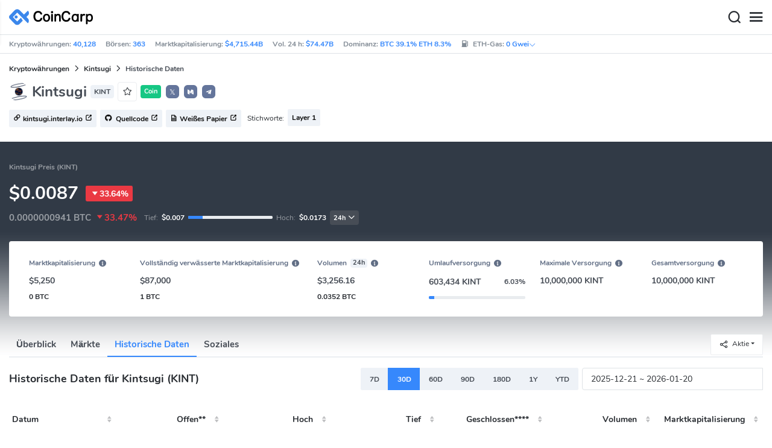

--- FILE ---
content_type: text/html; charset=utf-8
request_url: https://www.coincarp.com/de/currencies/kintsugi/history/
body_size: 23587
content:
<!DOCTYPE html><html lang=de><head><link rel=preload href="https://s1.coincarp.com/static/fonts/iconfont.woff2?v=1290795555&amp;display=swap" as=font type=font/woff2 crossorigin=anonymous /><link rel=preload href="https://s1.coincarp.com/static/fonts/Nunito-Regular.woff2?v=1290795555&amp;display=swap" as=font type=font/woff2 crossorigin=anonymous /><link rel=preload href="https://s1.coincarp.com/static/fonts/Nunito-Bold.woff2?v=1290795555&amp;display=swap" as=font type=font/woff2 crossorigin=anonymous /><link rel=preload href="https://s1.coincarp.com/static/fonts/Nunito-SemiBold.woff2?v=1290795555&amp;display=swap" as=font type=font/woff2 crossorigin=anonymous /><style>@font-face {font-family: "iconfont";src: url('https://s1.coincarp.com/static/fonts/iconfont.woff2?v=1290795555&display=swap') format('woff2');font-display: swap;}
@font-face {font-family: 'Nunito';src: url('https://s1.coincarp.com/static/fonts/Nunito-Light.woff2?v=1290795555&display=swap') format("woff2"), url('https://s1.coincarp.com/static/fonts/Nunito-Light.woff?v=1290795555&display=swap') format("woff"), url('https://s1.coincarp.com/static/fonts/Nunito-Light.eot?#iefix') format("embedded-opentype"), url('https://s1.coincarp.com/static/fonts/Nunito-Light.ttf?v=1290795555&display=swap') format("truetype"), url('https://s1.coincarp.com/static/fonts/Nunito-Light.svg#Roboto') format("svg");font-weight: 300;font-style: normal;font-display: swap}
@font-face {font-family: 'Nunito';src: url('https://s1.coincarp.com/static/fonts/Nunito-Regular.woff2?v=1290795555&display=swap') format("woff2"), url('https://s1.coincarp.com/static/fonts/Nunito-Regular.woff?v=1290795555&display=swap') format("woff"), url('https://s1.coincarp.com/static/fonts/Nunito-Regular.eot?#iefix') format("embedded-opentype"), url('https://s1.coincarp.com/static/fonts/Nunito-Regular.ttf?v=1290795555&display=swap') format("truetype"), url('https://s1.coincarp.com/static/fonts/Nunito-Regular.svg#Roboto') format("svg");font-weight: 400;font-style: normal;font-display: swap}
@font-face {font-family: 'Nunito';src: url('https://s1.coincarp.com/static/fonts/Nunito-SemiBold.woff2?v=1290795555&display=swap') format("woff2"), url('https://s1.coincarp.com/static/fonts/Nunito-SemiBold.woff?v=1290795555&display=swap') format("woff"), url('https://s1.coincarp.com/static/fonts/Nunito-SemiBold.eot?#iefix') format("embedded-opentype"), url('https://s1.coincarp.com/static/fonts/Nunito-SemiBold.ttf?v=1290795555&display=swap') format("truetype"), url('https://s1.coincarp.com/static/fonts/Nunito-SemiBold.svg#Roboto') format("svg");font-weight: 600;font-style: normal;font-display: swap}
@font-face {font-family: 'Nunito';src: url('https://s1.coincarp.com/static/fonts/Nunito-Bold.woff2?v=1290795555&display=swap') format("woff2"), url('https://s1.coincarp.com/static/fonts/Nunito-Bold.woff?v=1290795555&display=swap') format("woff"), url('https://s1.coincarp.com/static/fonts/Nunito-Bold.eot?#iefix') format("embedded-opentype"), url('https://s1.coincarp.com/static/fonts/Nunito-Bold.ttf?v=1290795555&display=swap') format("truetype"), url('https://s1.coincarp.com/static/fonts/Nunito-Bold.svg#Roboto') format("svg");font-weight: 700;font-style: normal;font-display: swap}
body {margin: 0;}
.download-platform a {padding-top: 5px;padding-bottom: 5px;}
.sp-txt{font-size: 12px;}
@media (max-width:1024px) {
    .ft-cpdown {flex-direction: column;}
    .ft-appdown {justify-content: center}
}
@media(max-width:1367px) {
    .memberBtn {padding-right: 0.375rem !important;padding-left: 0.375rem !important;}
}
@media(max-width:375px){
    .sp-txt{font-size: 10px;}
}
@media(min-width:768px){
    #btm_m_sp{ width:50%;margin:0 auto;}
    .footer-app-download .customspon a:after{right: 25%; }
    .footer-app-download .closeDownload{right: 25%!important;}
}
#btm_m_sp a:after {
    left: 0 !important;
}</style><link rel=preload href="https://s1.coincarp.com/static/css/vendor_table_data.min.css?v=1290795555" as=style /><link rel=stylesheet href="https://s1.coincarp.com/static/css/vendor_table_data.min.css?v=1290795555"/><link rel=preload href="https://s1.coincarp.com/static/script/pages/coin_historical.min.js?v=10676261" as=script /><script>let isUS=!1</script><title>Kintsugi EUR (KINT-EUR) Historische Kurse und Historische Daten | CoinCarp</title><meta name=description content="Finden Sie alle historischen Preise für den KINT-EUR-Preis auf CoinCarp. Sehen Sie sich das tägliche, wöchentliche oder monatliche Format zurück bis zur Ausgabe von Kintsugi -EUR an."/><meta charset=utf-8 /><meta name=viewport content="width=device-width, initial-scale=1"/><meta http-equiv=x-ua-compatible content="ie=edge"/><link rel=preconnect href=https://s1.coincarp.com crossorigin=anonymous /><link rel=dns-prefetch href=https://s1.coincarp.com crossorigin=anonymous /><meta property=og:title content="Kintsugi EUR (KINT-EUR) Historische Kurse und Historische Daten | CoinCarp"/><meta property=og:description content="Finden Sie alle historischen Preise für den KINT-EUR-Preis auf CoinCarp. Sehen Sie sich das tägliche, wöchentliche oder monatliche Format zurück bis zur Ausgabe von Kintsugi -EUR an."/><meta property=og:image content="https://s1.coincarp.com/logo/1/kintsugi.png?style=200&amp;v=1640654715"/><meta property=og:site_name content=CoinCarp /><meta property=og:type content=website /><meta property=og:url content="https://www.coincarp.com/de/currencies/kintsugi/history/"/><meta name=twitter:site content=@CoinCarp_Com /><meta name=twitter:creator content=@CoinCarp_Com /><meta name=twitter:title content="Kintsugi EUR (KINT-EUR) Historische Kurse und Historische Daten | CoinCarp"/><meta name=twitter:description content="Finden Sie alle historischen Preise für den KINT-EUR-Preis auf CoinCarp. Sehen Sie sich das tägliche, wöchentliche oder monatliche Format zurück bis zur Ausgabe von Kintsugi -EUR an."/><meta name=twitter:image content="https://s1.coincarp.com/logo/1/kintsugi.png?style=200&amp;v=1640654715"/><meta name=twitter:card content=summary /><link rel=apple-touch-icon href=https://s1.coincarp.com/static/images/logo152_v2.png /><link rel="shortcut icon" href="/favicon.ico?v=1"/><link rel=canonical href="https://www.coincarp.com/de/currencies/kintsugi/history/"/><link rel=alternate hreflang=en href="https://www.coincarp.com/currencies/kintsugi/history/"/><link rel=alternate hreflang=zh href="https://www.coincarp.com/zh/currencies/kintsugi/history/"/><link rel=alternate hreflang=zh-tw href="https://www.coincarp.com/zh-tw/currencies/kintsugi/history/"/><link rel=alternate hreflang=ja href="https://www.coincarp.com/ja/currencies/kintsugi/history/"/><link rel=alternate hreflang=es href="https://www.coincarp.com/es/currencies/kintsugi/history/"/><link rel=alternate hreflang=de href="https://www.coincarp.com/de/currencies/kintsugi/history/"/><link rel=alternate hreflang=vi href="https://www.coincarp.com/vi/currencies/kintsugi/history/"/><link rel=alternate hreflang=fr href="https://www.coincarp.com/fr/currencies/kintsugi/history/"/><link rel=alternate hreflang=ko href="https://www.coincarp.com/ko/currencies/kintsugi/history/"/><link rel=alternate hreflang=tr href="https://www.coincarp.com/tr/currencies/kintsugi/history/"/><link rel=alternate hreflang=ru href="https://www.coincarp.com/ru/currencies/kintsugi/history/"/><link rel=alternate hreflang=pt-br href="https://www.coincarp.com/pt-br/currencies/kintsugi/history/"/><link rel=alternate hreflang=id href="https://www.coincarp.com/id/currencies/kintsugi/history/"/><link rel=alternate hreflang=pl href="https://www.coincarp.com/pl/currencies/kintsugi/history/"/><link rel=alternate hreflang=it href="https://www.coincarp.com/it/currencies/kintsugi/history/"/><link rel=alternate hreflang=uk href="https://www.coincarp.com/uk/currencies/kintsugi/history/"/><link rel=alternate hreflang=nl href="https://www.coincarp.com/nl/currencies/kintsugi/history/"/><link rel=alternate hreflang=th href="https://www.coincarp.com/th/currencies/kintsugi/history/"/><link rel=alternate hreflang=my href="https://www.coincarp.com/my/currencies/kintsugi/history/"/><link rel=alternate hreflang=ro href="https://www.coincarp.com/ro/currencies/kintsugi/history/"/><style>.footer-download .download-platform {margin: 50px 0 10px 0}
.footer-download .download-platform a {margin-right: 10px}
.footer-download .download-platform .qr-code {width: 48px;height: 48px;display: inline-block;background: #000;border-radius: 6px;position: relative}
.footer-download .download-platform .qr-code .iconfont {color: #fff;font-size: 28px}
.footer-download .download-platform .qr-code .qr-code-box {display: none;width: 200px;height: 200px;padding: 10px;background: #fff;box-shadow: 0 0 10px 0 rgba(0 0 0 / 10%);position: absolute;top: -210px;border-radius: 20px}
.footer-download .download-platform .qr-code .qr-code-box img {width: 100%}
.footer-download .download-platform .qr-code .qr-code-box:hover {display: block}
@media(max-width:1024px) {
    .footer-download {display: none !important}
    .footer-app-download .closeDownload {opacity: .8;border: 0;background: 0}
    .footer-app-download .text {margin: 0 0 0 5.2rem;padding: .45rem .5rem;line-height: 1.2rem}
    .footer-app-download .text .main-text {font-size: .75rem;font-weight: 700;margin-bottom: .3rem}
    .footer-app-download .text .second-text {font-size: .75rem;color: #98a6ad}
    .footer-app-download .text .btn {padding: .45rem .5rem}
    .fixed-div {width: 100%;}
    .subscribe {flex-direction: column;text-align: center;}
    .icon-email {display: none;}
    .subscribe-btn {margin: 0 auto;margin-top: 20px;}
}
.black-bg {background-color: #474d56;color: #fff;text-align: center;visibility: visible;border: none !important;bottom: 0;left: 0;font-size: .75rem}
.black-bg a {color: #3688fc;text-decoration: underline}
.px-4 {padding-left: 2.25rem !important;padding-right: 2.25rem !important;}
.py-2 {padding-bottom: 0.75rem !important;padding-top: 0.75rem !important;}</style><style>#CCx1StickyBottom, #CCx2StickyBottom, #CCx3StickyBottom {
    position: fixed;
    left: 0;
    right: 0;
    height: 50px;
    z-index: 1000000;
    bottom: 0;
    animation-name: sticky_appear;
    animation-duration: 2s;
    text-align: center;
    background-color: transparent;
}

.table tr.sponsored-row {
    background-color: #fffff2;
    border-top: 1px solid rgb(235, 237, 240);
}

body.NIGHT .table tr.sponsored-row {
    background-color: #ffff5c17;
}

.table tr.sponsored-row td {
    padding: 10px;
    padding-left: 24px;
    height: 21px;
}</style><script>function getCookieH(n){for(var t,r=n+"=",u=document.cookie.split(";"),i=0;i<u.length;i++){for(t=u[i];t.charAt(0)==" ";)t=t.substring(1,t.length);if(t.indexOf(r)==0)return t.substring(r.length,t.length)}return null}function loadCSSH(n){var t=document.createElement("link");t.rel="stylesheet";t.type="text/css";t.href=n;document.getElementsByTagName("head")[0].appendChild(t)}var thecook=getCookieH("theme"),darkCss=!1;null!=thecook&&".light-mode"==thecook&&(loadCSSH("/css/app-creative-dark.min.css?v=1.3"),darkCss=!0)</script><script>var coincarp={location:"unknown",blocking_ads:undefined,eventsWaiting:[],ad_version:1};window.global_obj=coincarp;const fetch_location_time=()=>{fetch("/cdn-cgi/trace").then(n=>{if(!n.ok)throw new Error(`Network response was not ok (status: ${n.status})`);return n.text()}).then(n=>{let i=Date.now();global_obj.response=n;const t=n.split("\n").find(n=>n.split("=")[0]==="loc");global_obj.location=t?t.split("=")[1]:"unknown";localStorage.setItem("location",global_obj.location);localStorage.setItem("location_set_date",Date.now())}).catch(n=>{console.error("Fetch error:",n),global_obj.location="unknown",localStorage.setItem("location",global_obj.location),localStorage.setItem("location_set_date",Date.now())})},check_location=()=>{localStorage.getItem("location")&&localStorage.getItem("location")!=="unknown"?(localStorage.getItem("location")=="querying"?setTimeout(check_location,32):global_obj.location=localStorage.getItem("location"),fetch_location_time()):(localStorage.setItem("location","querying"),fetch_location_time())};check_location()</script><style>.dataTables_wrapper {overflow-x: scroll;}
    #datepicker {display: flex;justify-content: flex-start;width: 300px;}</style><link rel=preload href="https://s1.coincarp.com/static/script/table.min.js?v=10676261" as=script /><link rel=preload href="https://s1.coincarp.com/static/script/pages/daterangepickerex.min.js?v=10676261" as=script /></head><body data-layout=topnav data-layout-config="{&#34;layoutBoxed&#34;:false,&#34;darkMode&#34;:false,&#34;showRightSidebarOnStart&#34;: true}"><div class=wrapper>  <div class=content-page> <div class=content> <div class=header>  <div class="topbar topnav-navbar-dark"> <div class=container-fluid> <div class="topbar-l topbar-data-wrap"> <div class=topbar-data> <span>Kryptowährungen:&nbsp;<a id=head_coinnum href="/de/">40,128</a></span> <span>Börsen:&nbsp;<a id=head_exchanges href="/de/exchanges/">363</a></span> <span>Marktkapitalisierung:&nbsp;<a id=head_marketcap href="/de/charts/" target=_blank>$4,715.44B</a></span> <span>Vol. 24 h:&nbsp;<a id=head_vol href="/de/charts/" target=_blank>$74.47B</a></span> <span>Dominanz:&nbsp;<a id=head_dominance_btc href="/de/charts/" target=_blank>BTC 39.1% ETH 8.3%</a></span> <span class=tableinfo-ico> <i class="icon iconfont icon-gas-station mr-1" style="line-height: 22px"></i>ETH-Gas:&nbsp; <a class=pop data-toggle=popover data-container=body data-html=true data-placement=left data-content="
                            &lt;div class='hover-content-t'>
                                &lt;div class='gas-data'>
                                    &lt;span>Langsam&lt;/span>
                                    &lt;b>0 Gwei&lt;/b>
                                    &lt;span>~3615 secs&lt;/span>
                                &lt;/div>
                                &lt;div class='gas-data'>
                                    &lt;span>Standard&lt;/span>
                                    &lt;b>0 Gwei&lt;/b>
                                    &lt;span>~0 secs&lt;/span>
                                &lt;/div>
                                &lt;div class='gas-data'>
                                    &lt;span>Schnell&lt;/span>
                                    &lt;b>0 Gwei&lt;/b>
                                    &lt;span>~0 secs&lt;/span>
                                &lt;/div>
                            &lt;/div>">0&nbsp;Gwei<i class="iconfont icon-down font-size-12"></i></a> </span> </div> </div> <div class=topbar-r> <ul class="list-unstyled topbar-menu float-end mb-0"><li class="dropdown notification-list topbar-dropdown mr-3"> <a class="nav-link dropdown-toggle arrow-none" id=topbar-languagedrop data-toggle=dropdown href="/de/currencies/kintsugi/history/" role=button aria-haspopup=true aria-expanded=false> <span class="align-middle d-none d-sm-inline-block">Deutsch</span> <i class="icon iconfont icon-down d-none d-sm-inline-block align-middle"></i> </a> <div class="dropdown-menu dropdown-menu-end dropdown-menu-animated topbar-dropdown-menu"> <form class=lang-search-form> <div class="input-group border rounded align-items-center px-1"> <span class="icon iconfont icon-search search-icon text-muted pr-1"></span> <input class="form-control border-0 p-0" placeholder=Suche... id=language-search autocomplete=off /> </div> </form> <div class="lang-list mt-1" style="max-height: 500px;overflow: scroll"> <b id=trend_lang class="mt-1 text-muted font-size-12" style="padding-left: 10px">Beliebte Sprachen</b> <div class=trend-lang> <a href="/currencies/kintsugi/history/" class="dropdown-item font-weight-bold">English<span class="ml-1 text-gray">EN</span></a> <a href="/zh/currencies/kintsugi/history/" class="dropdown-item font-weight-bold">简体中文<span class="ml-1 text-gray">ZH</span></a> <a href="/tr/currencies/kintsugi/history/" class="dropdown-item font-weight-bold">Türkçe<span class="ml-1 text-gray">TR</span></a> <a href="/ja/currencies/kintsugi/history/" class="dropdown-item font-weight-bold">日本語<span class="ml-1 text-gray">JA</span></a> <a href="/ko/currencies/kintsugi/history/" class="dropdown-item font-weight-bold">한국어<span class="ml-1 text-gray">KO</span></a> <a href="/ru/currencies/kintsugi/history/" class="dropdown-item font-weight-bold">Русский<span class="ml-1 text-gray">RU</span></a> <a href="/vi/currencies/kintsugi/history/" class="dropdown-item font-weight-bold">Tiếng Việt<span class="ml-1 text-gray">VI</span></a> </div> <b id=all_lang class="mt-1 text-muted font-size-12" style="padding-left: 10px">Alle Sprachen</b> <div class=all-lang> <a href="/de/currencies/kintsugi/history/" class="dropdown-item font-weight-bold">Deutsch<span class="ml-1 text-gray">DE</span></a> <a href="/currencies/kintsugi/history/" class="dropdown-item font-weight-bold">English<span class="ml-1 text-gray">EN</span></a> <a href="/es/currencies/kintsugi/history/" class="dropdown-item font-weight-bold">Español<span class="ml-1 text-gray">ES</span></a> <a href="/fr/currencies/kintsugi/history/" class="dropdown-item font-weight-bold">Français<span class="ml-1 text-gray">FR</span></a> <a href="/id/currencies/kintsugi/history/" class="dropdown-item font-weight-bold">Bahasa Indonesia<span class="ml-1 text-gray">ID</span></a> <a href="/it/currencies/kintsugi/history/" class="dropdown-item font-weight-bold">Italiano<span class="ml-1 text-gray">IT</span></a> <a href="/ja/currencies/kintsugi/history/" class="dropdown-item font-weight-bold">日本語<span class="ml-1 text-gray">JA</span></a> <a href="/ko/currencies/kintsugi/history/" class="dropdown-item font-weight-bold">한국어<span class="ml-1 text-gray">KO</span></a> <a href="/nl/currencies/kintsugi/history/" class="dropdown-item font-weight-bold">Nederlands<span class="ml-1 text-gray">NL</span></a> <a href="/my/currencies/kintsugi/history/" class="dropdown-item font-weight-bold">Malaeză<span class="ml-1 text-gray">MY</span></a> <a href="/pl/currencies/kintsugi/history/" class="dropdown-item font-weight-bold">Polski<span class="ml-1 text-gray">PL</span></a> <a href="/pt-br/currencies/kintsugi/history/" class="dropdown-item font-weight-bold">Português Brasil<span class="ml-1 text-gray">PT-BR</span></a> <a href="/ro/currencies/kintsugi/history/" class="dropdown-item font-weight-bold">Română<span class="ml-1 text-gray">RO</span></a> <a href="/ru/currencies/kintsugi/history/" class="dropdown-item font-weight-bold">Русский<span class="ml-1 text-gray">RU</span></a> <a href="/th/currencies/kintsugi/history/" class="dropdown-item font-weight-bold">ไทย<span class="ml-1 text-gray">TH</span></a> <a href="/tr/currencies/kintsugi/history/" class="dropdown-item font-weight-bold">Türkçe<span class="ml-1 text-gray">TR</span></a> <a href="/uk/currencies/kintsugi/history/" class="dropdown-item font-weight-bold">Українська<span class="ml-1 text-gray">UA</span></a> <a href="/vi/currencies/kintsugi/history/" class="dropdown-item font-weight-bold">Tiếng Việt<span class="ml-1 text-gray">VI</span></a> <a href="/zh/currencies/kintsugi/history/" class="dropdown-item font-weight-bold">简体中文<span class="ml-1 text-gray">ZH</span></a> <a href="/zh-tw/currencies/kintsugi/history/" class="dropdown-item font-weight-bold">繁體中文<span class="ml-1 text-gray">ZH-TW</span></a> </div> </div> </div> </li><script>var storageAvailable=function(n){var t,r;try{return t=window[n],r="__storage_test__",t.setItem(r,r),t.removeItem(r),!0}catch(i){return i instanceof DOMException&&(i.code===22||i.code===1014||i.name==="QuotaExceededError"||i.name==="NS_ERROR_DOM_QUOTA_REACHED")&&t&&t.length!==0}},lay;storageAvailable("localStorage")&&localStorage.getItem("layoutConfig")&&(lay=localStorage.getItem("layoutConfig"),null!=lay&&lay.indexOf('"isDarkModeEnabled":true')>0&&document.body.classList.add("NIGHT"))</script><li class="dropdown notification-list topbar-dropdown mr-1 cury-select"> <a class="nav-link dropdown-toggle arrow-none" id=select-currency data-toggle=dropdown href="javascript:void 0" role=button aria-haspopup=true aria-expanded=false> <img src=https://s1.coincarp.com/logo/faits/usd.svg id=current-currency-logo alt="USD's logo" width=16 height=16 /> <span class="align-middle d-none d-sm-inline-block" id=current-currency>USD</span> <i class="icon iconfont icon-down d-none d-sm-inline-block align-middle"></i> </a> <div class="dropdown-menu dropdown-menu-right dropdown-menu-animated topbar-dropdown-menu"> <h4>Währung auswählen</h4> <div class="app-search shadow-sm"> <form> <div class=input-group> <input class=form-control id=curyInput placeholder="Suche auswählen..." autocomplete=off /> <span class="icon iconfont icon-search search-icon"></span> </div> </form> </div> <div class=cury-selcet-wrap> <div class=cury-list> <p>Fiat-Währungen</p> <div class="cury-selcet-cont fiat-select"></div> </div> <div class=cury-list> <p class=mt-3>Kryptowährungen</p> <div class="cury-selcet-cont coin-select"></div> </div> </div> <div class=no-res> <span><i class="icon iconfont icon-search"></i></span> <h5>Keine Ergebnisse für "<span class=no-res-word></span>"</h5> <p>Wir konnten nichts finden, das zu Deiner Suche passt.Versuche es noch einmal mit einem anderen Begriff.</p> </div> </div> </li> <li class=theme> <button class=light-mode type=button name=color-scheme-mode value=light id=light-mode-check-pc title="light mode"><i class="icon iconfont icon-sun"></i></button> <button class=dark-mode type=button name=color-scheme-mode value=dark id=dark-mode-check-pc title="dark mode"><i class="icon iconfont icon-moon"></i></button> </li> <div style=display:none id=currency-exchange-rates data-usd=1 data-cny=0.14365752 data-eur=1.1656 data-gbp=1.3436 data-jpy=0.006329515 data-aud=0.6728 data-krw=0.000676819 data-try=0.023115241 data-ars=0.00069735 data-sgd=0.778331258 data-rub=0.012903975 data-hkd=0.128252812 data-uah=0.023109098 data-brl=0.186230143 data-cad=0.721813195 data-clp=0.001125619 data-czk=0.047982343 data-idr=0.000058945 data-twd=0.031613556 data-nzd=0.5824 data-mxn=0.056917464 data-chf=1.255335175 data-inr=0.010992635 data-zar=0.061066465 data-thb=0.032113038 data-sek=0.108733473 data-mnt=0.00028082 data-pln=0.276021971 data-php=0.016816332 data-nok=0.09951437 data-vnd=0.000038124 data-huf=0.003024346 data-ils=0.317057705 data-dkk=0.156033017 data-myr=0.24691358 data-aed=0.27227925 data-ngn=0.000706165 data-pkr=0.003575259 data-eth=3191.92 data-xrp=1.9647 data-bch=582.05 data-ltc=70.3131 data-btc=92464.67></div> </ul> </div> </div> </div>   <nav class="navbar navbar-expand navbar-light shadow-sm"> <div class=container-fluid> <a class="navbar-brand mr-4 light-logo" aria-label="CoinCarp Logo" href="/de/"></a> <a class="navbar-brand mr-4 dark-logo" aria-label="CoinCarp Logo" href="/de/"></a> <div class=phone-menu-right> <position-native position=NativeNavbarButton></position-native> <button aria-label=Search class="btn p-0 search-ico mr-1"><i class="iconfont icon-search"></i></button> <button aria-label=Menu class="btn p-0 nav-ico"><i class="iconfont icon-menu"></i></button> </div> <div class="topnav collapse navbar-collapse" id=topnav-menu-content> <ul class="navbar-nav me-auto mb-2 mb-lg-0"><li class="nav-item dropdown"> <a class="nav-link dropdown-toggle arrow-none" href="/de/" role=button data-bs-toggle=dropdown aria-expanded=false> Münzen </a> <ul class=dropdown-menu><li><a class=dropdown-item href="/de/"><i class="iconfont icon-turnover mr-1 text-secondary"></i>Rangliste</a></li> <li><a class=dropdown-item href="/de/wallets/"><i class="iconfont icon-wallet mr-1 text-secondary"></i>Krypto-Wallets</a></li> <li><a class=dropdown-item href="/de/new-crypto/"><i class="iconfont icon-recently-added mr-1 text-secondary"></i>Zuletzt hinzugefügt</a></li> <li><a class=dropdown-item href="/de/exchangeflow/"><i class="iconfont icon-exchange-flow mr-1 text-secondary"></i>Der Geldfluss in der Börsen</a></li> <li><a class=dropdown-item href="/de/charts/"><i class="iconfont icon-global-charts mr-1 text-secondary"></i>Globale Charts</a></li> <li><a class=dropdown-item href="/de/best-cryptos/"><i class="iconfont icon-spotlight mr-1 text-secondary"></i>Spotlight</a></li> <li><a class=dropdown-item href="/de/gainers-losers/"><i class="iconfont icon-gainer-loser mr-1 text-secondary"></i>Gewinner &amp; Verlierer</a></li></ul> </li> <li class="nav-item dropdown"> <a class="nav-link dropdown-toggle arrow-none" href="/de/exchanges/" role=button data-bs-toggle=dropdown aria-expanded=false> Börsen </a> <ul class=dropdown-menu><li><a class=dropdown-item href="/de/exchanges/"><i class="iconfont icon-bank mr-1 text-secondary"></i>Alle</a></li> <li><a class=dropdown-item href="/de/exchanges/spot/"><i class="iconfont icon-spot mr-1 text-secondary"></i>Spot</a></li> <li><a class=dropdown-item href="/de/exchanges/derivatives/"><i class="iconfont icon-derivatives mr-1 text-secondary"></i>Derivate</a></li> <li><a class=dropdown-item href="/de/exchanges/dex/"><i class="iconfont icon-dex mr-1 text-secondary"></i>DEX(dezentrale Börse)</a></li></ul> </li> <li class="nav-item dropdown"> <a class="nav-link dropdown-toggle arrow-none" href="/de/news/" role=button data-bs-toggle=dropdown aria-expanded=false> News </a> <ul class=dropdown-menu><li><a class=dropdown-item href="/de/news/"><i class="iconfont icon-article mr-1 text-secondary"></i>Alle</a></li> <li><a class=dropdown-item href="/de/news/bitcoin/"><i class="iconfont icon-bitcoin mr-1 text-secondary"></i>Bitcoin</a></li> <li><a class=dropdown-item href="/de/news/altcoin/"><i class="iconfont icon-position mr-1 text-secondary"></i>Altcoin</a></li> <li><a class=dropdown-item href="/de/news/market/"><i class="iconfont icon-biggest-up mr-1 text-secondary"></i>Markt</a></li> <li><a class=dropdown-item href="/de/exchange/announcement/"><i class="iconfont icon-gonggao_1 mr-1 text-secondary"></i>Ankündigung</a></li> <li><a class=dropdown-item href="/de/learns/"><i class="iconfont icon-learn mr-1 text-secondary"></i>Lernen</a></li></ul> </li> <li class="nav-item dropdown"> <a class="nav-link dropdown-toggle arrow-none" href="/de/upcoming-ido/" role=button data-bs-toggle=dropdown aria-expanded=false> IDO </a> <ul class=dropdown-menu><li><a class=dropdown-item href="/de/upcoming-ido/"><i class="iconfont icon-launchpad mr-1 text-secondary"></i>Bevorstehende</a></li> <li><a class=dropdown-item href="/de/active-ido/"><i class="iconfont icon-active mr-1 text-secondary"></i>Aktiv</a></li> <li><a class=dropdown-item href="/de/past-ido/"><i class="iconfont icon-past mr-1 text-secondary"></i>Vergangenheit</a></li> <li><a class=dropdown-item href="/de/launchpad-platforms/"><i class="iconfont icon-rocket2 mr-1 text-secondary"></i>Launchpads</a></li></ul> </li> <li class="nav-item dropdown"> <a class="nav-link dropdown-toggle arrow-none" href="/de/fundraising/" role=button data-bs-toggle=dropdown aria-expanded=false> Finanzierung </a> <ul class=dropdown-menu><li><a class=dropdown-item href="/de/fundraising/"><i class="iconfont icon-bank mr-1 text-secondary"></i>Finanzierungsrunden</a></li> <li><a class=dropdown-item href="/de/project/"><i class="iconfont icon-company mr-1 text-secondary"></i>Projekte &amp; Unternehmen</a></li> <li><a class=dropdown-item href="/de/investor/"><i class="iconfont icon-investor mr-1 text-secondary"></i>Investoren &amp; Portfolios</a></li> <li><a class=dropdown-item href="/de/fundraising/statics/"><i class="iconfont icon-state-insights mr-1 text-secondary"></i>Statistiken &amp; Einblicke</a></li></ul> </li> <li class="nav-item dropdown"> <a class="nav-link dropdown-toggle arrow-none" href="/de/chainlist/" role=button data-bs-toggle=dropdown aria-expanded=false> Produkte </a> <ul class=dropdown-menu><li><a class=dropdown-item href="/de/events/"><i class="iconfont icon-calendar2 mr-1 text-secondary"></i>Kalender</a></li> <li><a class=dropdown-item target=_blank href="/de/app/"><i class="iconfont icon-download mr-1 text-secondary"></i>Mobile Apps</a></li> <li><a class=dropdown-item href="/de/chainlist/"><i class="iconfont icon-chain mr-1 text-secondary"></i>Chain List</a></li> <li><a class=dropdown-item href="/de/widget/ticker/"><i class="iconfont icon-widgets mr-1 text-secondary"></i>Website-Widgets</a></li> <li><a class=dropdown-item href=/de/market/fear-greed-index.html><i class="iconfont icon-ranking mr-1 text-secondary"></i>Panikindex</a></li></ul> </li> <li class="nav-item dropdown sp-dropdown">  <position-native position=NativeMenuButton></position-native> </li></ul> <div class="app-search nav-right d-flex align-items-center" id=div-search> <div> <button type=button class="btn btn-outline-dark font-size-12 memberBtn border-0 loginClick" data-toggle=modal data-target=#memberDialog>Anmelden</button> <button type=button class="btn btn-primary font-size-12 mx-1 memberBtn signupClick" data-toggle=modal data-target=#memberDialog>Registrieren</button> </div> <div style="position: relative"> <position-native position=NativeNavbarButton></position-native> </div> <form> <div class=input-group> <input class=form-control placeholder=Suchen... id=top-search autocomplete=off /> <span class="icon iconfont icon-search search-icon"></span> </div> </form> </div> </div> </div> </nav>  <div class=phone-nav> <div class="me-4 navbar"> <div class=container-fluid> <a href="/de/" aria-label=Logo class="navbar-brand dark-logo"></a> <button type=button class="close close-menu" aria-label=Schließen> <span aria-hidden=true>&times;</span> </button> </div> </div> <div class="container-fluid mt-2"> <ul class=nav-list><li> <a data-toggle=collapse href=#collapseCrypto role=button aria-expanded=false aria-controls=collapseCrypto class="d-flex align-items-center phone-menu"> <span>Münzen</span><i class="iconfont icon-down"></i> </a> <hr class=dropdown-divider /> <ul class=collapse id=collapseCrypto><li><a href="/de/"><i class="iconfont icon-turnover mr-1 text-secondary"></i>Rangliste</a></li> <li><a href="/de/wallets/"><i class="iconfont icon-wallet mr-1 text-secondary"></i>Krypto-Wallets</a></li> <li><a href="/de/new-crypto/"><i class="iconfont icon-recently-added mr-1 text-secondary"></i>Zuletzt hinzugefügt</a></li> <li><a href="/de/exchangeflow/"><i class="iconfont icon-exchange-flow mr-1 text-secondary"></i>Der Geldfluss in der Börsen</a></li> <li><a href="/de/charts/"><i class="iconfont icon-global-charts mr-1 text-secondary"></i>Globale Charts</a></li> <li><a href="/de/best-cryptos/"><i class="iconfont icon-spotlight mr-1 text-secondary"></i>Spotlight</a></li> <li><a href="/de/gainers-losers/"><i class="iconfont icon-gainer-loser mr-1 text-secondary"></i>Gewinner &amp; Verlierer</a></li> <li><hr class=dropdown-divider /></li></ul> </li> <li> <a data-toggle=collapse href=#Exchanges role=button aria-expanded=false aria-controls=Exchanges class="d-flex align-items-center phone-menu"> <span>Börsen</span><i class="iconfont icon-down"></i> </a> <hr class=dropdown-divider /> <ul class=collapse id=Exchanges><li><a href="/de/exchanges/"><i class="iconfont icon-bank mr-1 text-secondary"></i>Alle</a></li> <li><a href="/de/exchanges/spot/"><i class="iconfont icon-spot mr-1 text-secondary"></i>Spot</a></li> <li><a href="/de/exchanges/derivatives/"><i class="iconfont icon-derivatives mr-1 text-secondary"></i>Derivate</a></li> <li><a href="/de/exchanges/dex/"><i class="iconfont icon-dex mr-1 text-secondary"></i>DEX(dezentrale Börse)</a></li> <li><hr class=dropdown-divider /></li></ul> </li> <li> <a data-toggle=collapse href=#News role=button aria-expanded=false aria-controls=News class="d-flex align-items-center phone-menu"> <span>News</span><i class="iconfont icon-down"></i> </a> <hr class=dropdown-divider /> <ul class=collapse id=News><li><a href="/de/news/"><i class="iconfont icon-article mr-1 text-secondary"></i>Alle</a></li> <li><a href="/de/news/bitcoin/"><i class="iconfont icon-bitcoin mr-1 text-secondary"></i>Bitcoin</a></li> <li><a href="/de/news/altcoin/"><i class="iconfont icon-position mr-1 text-secondary"></i>Altcoin</a></li> <li><a href="/de/news/market/"><i class="iconfont icon-biggest-up mr-1 text-secondary"></i>Markt</a></li> <li><a href="/de/exchange/announcement/"><i class="iconfont icon-gonggao_1 mr-1 text-secondary"></i>Ankündigung</a></li> <li><a href="/de/learns/"><i class="iconfont icon-learn mr-1 text-secondary"></i>Lernen</a></li> <li><hr class=dropdown-divider /></li></ul> </li> <li> <a data-toggle=collapse href=#Learns role=button aria-expanded=false aria-controls=Learns class="d-flex align-items-center phone-menu"> <span> IDO/ICO </span><i class="iconfont icon-down"></i> </a> <hr class=dropdown-divider /> <ul class=collapse id=Learns><li><a href="/de/upcoming-ido/"><i class="iconfont icon-launchpad mr-1 text-secondary"></i>Bevorstehende</a></li> <li><a href="/de/active-ido/"><i class="iconfont icon-active mr-1 text-secondary"></i>Aktiv</a></li> <li><a href="/de/past-ido/"><i class="iconfont icon-past mr-1 text-secondary"></i>Vergangenheit</a></li> <li><a href="/de/launchpad-platforms/"><i class="iconfont icon-rocket2 mr-1 text-secondary"></i>Launchpads</a></li> <li><hr class=dropdown-divider /></li></ul> </li> <li> <a data-toggle=collapse href=#Database role=button aria-expanded=false aria-controls=Database class="d-flex align-items-center phone-menu"> <span>Finanzierung</span><i class="iconfont icon-down"></i> </a> <hr class=dropdown-divider /> <ul class=collapse id=Database><li><a href="/de/fundraising/"><i class="iconfont icon-bank mr-1 text-secondary"></i>Finanzierungsrunden</a></li> <li><a href="/de/project/"><i class="iconfont icon-company mr-1 text-secondary"></i>Projekte &amp; Unternehmen</a></li> <li><a href="/de/investor/"><i class="iconfont icon-investor mr-1 text-secondary"></i>Investoren &amp; Portfolios</a></li> <li><a href="/de/fundraising/statics/"><i class="iconfont icon-state-insights mr-1 text-secondary"></i>Statistiken &amp; Einblicke</a></li> <li><hr class=dropdown-divider /></li></ul> </li> <li> <a data-toggle=collapse href=#Tools role=button aria-expanded=false aria-controls=Exchanges class="d-flex align-items-center phone-menu"> <span>Produkte</span><i class="iconfont icon-down"></i> </a> <hr class=dropdown-divider /> <ul class=collapse id=Tools><li><a href="/de/events/"><i class="iconfont icon-calendar2 mr-1 text-secondary"></i>Kalender</a></li> <li><a href="/de/app/"><i class="iconfont icon-download mr-1 text-secondary"></i>Mobile Apps</a></li> <li><a href="/de/chainlist/"><i class="iconfont icon-chain mr-1 text-secondary"></i>Chain List</a></li> <li><a href="/de/widget/ticker/"><i class="iconfont icon-widgets mr-1 text-secondary"></i>Website-Widgets</a></li> <li><a href=/de/market/fear-greed-index.html><i class="iconfont icon-ranking mr-1 text-secondary"></i>Panikindex</a></li> <li><hr class=dropdown-divider /></li></ul> </li></ul> <div class=login-signup> <button type=button class="btn btn-primary signupClick" data-toggle=modal data-target=#memberDialog>Konto erstellen</button> <button type=button class="btn btn-light loginClick" data-toggle=modal data-target=#memberDialog>Anmelden</button> </div> <div class=filters> <div class=w-1> <button type=button class="btn btn-light dropdown-toggle" id=dropdownMenuButton data-toggle=dropdown aria-haspopup=true aria-expanded=false>Deutsch</button> <div class=dropdown-menu aria-labelledby=dropdownMenuButton> <a href="/de/currencies/kintsugi/history/" class=dropdown-item>Deutsch</a> <a href="/currencies/kintsugi/history/" class=dropdown-item>English</a> <a href="/es/currencies/kintsugi/history/" class=dropdown-item>Español</a> <a href="/fr/currencies/kintsugi/history/" class=dropdown-item>Français</a> <a href="/id/currencies/kintsugi/history/" class=dropdown-item>Bahasa Indonesia</a> <a href="/it/currencies/kintsugi/history/" class=dropdown-item>Italiano</a> <a href="/ja/currencies/kintsugi/history/" class=dropdown-item>日本語</a> <a href="/ko/currencies/kintsugi/history/" class=dropdown-item>한국어</a> <a href="/nl/currencies/kintsugi/history/" class=dropdown-item>Nederlands</a> <a href="/my/currencies/kintsugi/history/" class=dropdown-item>Malaeză</a> <a href="/pl/currencies/kintsugi/history/" class=dropdown-item>Polski</a> <a href="/pt-br/currencies/kintsugi/history/" class=dropdown-item>Português Brasil</a> <a href="/ro/currencies/kintsugi/history/" class=dropdown-item>Română</a> <a href="/ru/currencies/kintsugi/history/" class=dropdown-item>Русский</a> <a href="/th/currencies/kintsugi/history/" class=dropdown-item>ไทย</a> <a href="/tr/currencies/kintsugi/history/" class=dropdown-item>Türkçe</a> <a href="/uk/currencies/kintsugi/history/" class=dropdown-item>Українська</a> <a href="/vi/currencies/kintsugi/history/" class=dropdown-item>Tiếng Việt</a> <a href="/zh/currencies/kintsugi/history/" class=dropdown-item>简体中文</a> <a href="/zh-tw/currencies/kintsugi/history/" class=dropdown-item>繁體中文</a> </div> </div> <button type=button class="btn btn-light dropdown-toggle open-select-usd w-2" id=select-currency-m>USD</button> <div class=theme> <button class="light-mode btn btn-light" type=button name=color-scheme-mode value=light id=light-mode-check-pc title="light mode"><i class="icon iconfont icon-sun"></i></button> <button class="dark-mode btn btn-light" type=button name=color-scheme-mode value=dark id=dark-mode-check-pc title="dark mode"><i class="icon iconfont icon-moon"></i></button> </div> </div> <div class="share-ico mt-2"> <a href=https://twitter.com/coincarpcom target=_blank rel=nofollow>𝕏</a> <a href=https://www.facebook.com/coincarpcom target=_blank rel=nofollow><i class="icon iconfont icon-facebook"></i></a> <a href=https://t.me/coincarp target=_blank rel=nofollow><i class="icon iconfont icon-telegram"></i></a> </div> </div> </div> <div class=phone-search> <div class=phone-search-content> <div class="app-search shadow-sm"> <form> <div class=input-group> <input class=form-control placeholder=Suchen... id=top-search-m autocomplete=off /> <span class="icon iconfont icon-search search-icon"></span> <button class="input-group-text btn-light search-cancel ml-2" type=button>Absagen</button> </div> </form> </div> <div class="container-fluid mt-2" id=div-m-search></div> </div> </div> <div class=phone-currencymoney> <div class=select-top> <div class=select-header> <span>Währung auswählen</span> <button type=button class="close close-select-usd" aria-label=Schließen> <span aria-hidden=true>&times;</span> </button> </div> <div class="app-search shadow-sm"> <form> <div class=input-group> <input id=cury-sr class=form-control placeholder="Suche auswählen..."/> <span class="icon iconfont icon-search search-icon"></span> </div> </form> </div> </div> <div class="container-fluid cury-list-wrap"> <div class=phone-cury-list> <h4>Fiat-Währungen</h4> <ul class="currency-list fiat-select-m"></ul> </div> <div class=phone-cury-list> <h4>Kryptowährungen</h4> <ul class="currency-list coin-select-m"></ul> </div> </div> <div class=no-res> <span><i class="icon iconfont icon-search"></i></span> <h5>Keine Ergebnisse für "<span class=no-res-word></span>"</h5> <p>Wir konnten nichts finden, das zu Deiner Suche passt.Versuche es noch einmal mit einem anderen Begriff.</p> </div> </div> </div>  <div class=container-fluid>  <div class=row> <div class=col-lg-12> <nav aria-label=breadcrumb> <ol class="breadcrumb font-size-12 font-weight-bold"><li class=breadcrumb-item><a href="/">Kryptowährungen</a></li> <li><i class="iconfont icon-right font-size-12 mx-1"></i> </li> <li class="breadcrumb-item text-dark text-nowrap" aria-current=page> <a href="/de/currencies/kintsugi/"> Kintsugi </a> </li> <li><i class="iconfont icon-right font-size-12 mx-1"></i></li> <li class="breadcrumb-item text-dark text-nowrap" aria-current=page>Historische Daten</li></ol> </nav> <position-name positionname=leaderboard></position-name> <position-name positionname=mobile_b></position-name> </div> </div>  <div class=row> <div class=col-lg-12> <div class="info-top d-flex align-items-center"> <img class="icon coinLogo rounded-circle" src="https://s1.coincarp.com/logo/1/kintsugi.png?style=72&amp;v=1640654715" width=32 height=32 alt="Kintsugi's Logo"/> <h2 class="name ml-1 font-size-24 text-dark">Kintsugi<small class="nameSymbol rounded ml-1 mt-0 mr-1 badge badge-light">KINT</small></h2> <input type=hidden id=coincode value=kintsugi /> <input type=hidden id=coinname value=Kintsugi /> <div id=kintsugi data-ex="" data-coin=kintsugi class="position-relative coin-favorite-box favorite-box border rounded mr-1"> <span class="coin-favorite dropdownFav d-flex justify-content-center pointer"> <i class="iconfont icon-favorite"></i> </span> <ul class="dropdown-menu fav-list-box fav-list"> </ul> </div> <span class="badge badge-success mrx-1">Coin</span> <a class="btn social-btn mrx-1 text-white" aria-label=Twitter href=https://twitter.com/kintsugi_btc rel=nofollow target=_blank role=button data-toggle=tooltip data-placement=top data-original-title=Twitter> 𝕏 </a> <a class="btn social-btn mrx-1 text-white" aria-label=Medium href=https://medium.com/interlay rel=nofollow target=_blank role=button data-toggle=tooltip data-placement=top data-original-title=Medium> <i class="iconfont icon-medium font-size-12"></i> </a> <a class="btn social-btn mr-1 text-white" href=https://t.me/interlay_community rel=nofollow target=_blank role=button data-toggle=tooltip data-placement=top data-original-title=Telegram> <i class="iconfont icon-telegram font-size-12"></i> </a> </div>  <div class=info-bottom> <div class="info-link mt-1"> <ul class="item-list p-0 m-0"><li class="item mr-1"> <a class="btn btn-light btn-sm font-weight-bold" href=https://kintsugi.interlay.io rel=nofollow target=_blank role=button><i class="iconfont icon-link"></i>kintsugi.interlay.io<i class="iconfont icon-open"></i></a> </li> <li class="item mr-1"> <a class="btn btn-light btn-sm font-weight-bold" rel=nofollow target=_blank href=https://github.com/interlay/interbtc role=button> <i class="iconfont icon-gitHub"></i> Quellcode<i class="iconfont icon-open"></i> </a> </li> <li class="item mr-1"><a class="btn btn-light btn-sm font-weight-bold" rel=nofollow target=_blank href=https://raw.githubusercontent.com/interlay/whitepapers/master/Kintsugi_Token_Economy.pdf role=button><i class="iconfont icon-whitepaper"></i>Weißes Papier<i class="iconfont icon-open"></i></a></li></ul> </div>  <div class=info-tags> <ul class="item-list p-0 m-0"><li class="item mr-1"><small>Stichworte:</small></li> <li class="item mr-1"><a class="btn btn-light btn-sm font-weight-bold" href="/de/category/layer1/" target=_blank role=button>Layer 1</a></li></ul> </div> </div> </div> </div>  <div class="modal fade" id=linksModal tabindex=-1 aria-labelledby=linksModal aria-hidden=true> <div class="modal-dialog modal-dialog-centered modal-dialog-scrollable"> <div class="modal-content overflow-auto"> <div class="modal-header border-0 px-3 pt-2 pb-1"> <h5 class=modal-title>Kintsugi Verknüpfungen</h5> <button type=button class=close data-dismiss=modal aria-label=Close> <span aria-hidden=true>&times;</span> </button> </div> <div class="modal-links pb-3 pb-1 px-0 font-size-12 font-weight-bold"> <div class=item> <h5 class="py-2 px-3 my-0 border-bottom">Website</h5> <a href=https://kintsugi.interlay.io rel=nofollow class="d-block px-3 py-1 border-bottom d-flex align-items-center text-dark" target=_blank><i class="iconfont icon-link mr-1 font-size-14"></i>kintsugi.interlay.io<i class="iconfont icon-open ml-1 font-size-14"></i></a> </div> <div class=item> <h5 class="py-2 px-3 my-0 border-bottom">Community</h5> <a class="d-block px-3 py-1 border-bottom d-flex align-items-center text-dark" href=https://github.com/interlay/interbtc rel=nofollow target=_blank><i class="iconfont icon-gitHub mr-1 font-size-14"></i>Quellcode</a> </div> <div class=item> <h5 class="py-2 px-3 my-0 border-bottom">Weißes Papier</h5> <a class="d-block px-3 py-1 border-bottom d-flex align-items-center text-dark" href=https://raw.githubusercontent.com/interlay/whitepapers/master/Kintsugi_Token_Economy.pdf rel=nofollow target=_blank><i class="iconfont icon-whitepaper mr-1 font-size-14"></i>Weißes Papier<i class="iconfont icon-open ml-1 font-size-14"></i></a> </div> </div> </div> </div> </div> </div>  <div class="cryptocurrencies-box mt-3"> <div class=container-fluid> <div class="row d-flex align-items-center pt-3 overflow-top"> <div class=col-lg-8> <h1 class="h6 text-white-50">Kintsugi Preis (KINT)</h1> <div class="cryptocurrencies-price d-flex align-items-center"> <span class="h2 mr-2 mb-2 price" id=coin-lastticker data-usd=0.0087 data-btc=0.0000000940899> $0.0087 </span> <button type=button class="btn btn-red btn-sm mr-1 pl-0 py-0 pr-1 font-weight-bold d-flex align-items-center"><i class="iconfont icon-solid-arrow-down ml-1"></i>33.64%</button> </div> <div class="low-high d-flex align-items-center"> <div class="data-item d-flex align-items-center"> <p class="text-white-50 h5 m-0"> <span>0.0000000941</span> <span>BTC</span> </p> <p class="red changerate_btc ml-1 h5 d-flex align-items-center m-0"><i class="iconfont icon-solid-arrow-down m-0 p-0"></i><span class=font-weight-bold>33.47%</span></p> </div> <div class="low text-white-50 ml-2 font-size-12">Tief:<span class="text-white font-weight-bold ml-1" id=coin-low>$0.007</span></div> <div class="progress progress-sm ml-1 mr-1" style="width: 140px"> <div class=progress-bar role=progressbar id=coin-progress-bar style="width: 17%" aria-label="Crypto High Low Progress" aria-valuenow=17 aria-valuemin=0 aria-valuemax=100></div> </div> <div class="high text-white-50 font-size-12">Hoch:<span class="text-white font-weight-bold ml-1" id=coin-high>$0.0173</span></div> <a class="badge badge-dark ml-1 font-weight-bold p-1" href="javascript:void 0" role=button id=a-coin-changerange data-toggle=dropdown aria-expanded=false data-offset=0,1>24h<i class="iconfont icon-down font-size-12"></i></a> <ul class="time-select p-1 dropdown-menu dropdown-menu-right font-size-12 text-center font-weight-bold" aria-labelledby=dropdownTime><li class="item py-1 rounded coin-changerange" data-value=24h>24h Tief / Hoch</li> <li class="item py-1 rounded coin-changerange" data-value=7d>7d Tief / Hoch</li> <li class="item py-1 rounded coin-changerange" data-value=30d>30d Tief / Hoch</li></ul> <span id=coin-changerange data-low24h=0.007 data-high24h=0.0173 data-low7d=0.007 data-high7d=0.03 data-low30d=0.007 data-high30d=0.1666 data-low90d=0.007 data-high90d=0.1666 data-low52w=0.007 data-high52w=0.8015 data-lowall=0.007 data-highall=67.07 style=display:none></span> </div> </div> <div class="spo-btn col-lg-4 d-flex"> <position-native position=NativeCoinDetailsButton></position-native> </div>  <div class="col-lg-12 stats-box"> <div class="stats-con mb-0 d-none"> <div class=row> <div class="item col-lg pl-4"> <div class=tit> <span class=font-size-12>Marktkapitalisierung</span> <span class="font-size-16 align-middle" data-toggle=tooltip data-placement=bottom data-original-title="Der gesamte Marktwert der Umlaufversorgung einer Kryptowährung. Das entspricht der Streubesitzkapitalisierung am Aktienmarkt.Marktkapitalisierung = Preis x Umlaufversorgung."> <i class="iconfont icon-tips"></i> </span> </div> <div class=price-text> <h4 class="text-dark marketcap" data-usd=5250 data-btc=0> $5,250 </h4> <div class="desc font-size-13" id=marketcap_btc>0 BTC</div> </div> </div> <div class="item col-lg pl-4"> <div class=tit> <span class=font-size-12>Vollständig verwässerte Marktkapitalisierung</span> <span class="font-size-16 align-middle" data-toggle=tooltip data-placement=bottom data-original-title="Die Marktkapitalisierung, wäre das maximale Angebot im Umlauf.Vollständig verwässerte Marktkapitalisierung (Fully-Diluted Market Cap, FDMC) = Preis x maximales Angebot. Ist das maximale Angebot null, ist FDMC = Preis x Gesamtversorgung. sind das maximale Angebot und die Gesamtversorgung unbegrenzt oder nicht verfügbar, zeigt die vollständig verwässerte Marktkapitalisierung - an."> <i class="iconfont icon-tips"></i> </span> </div> <div class=price-text> <h4 class="text-dark fully-diluted-marketcap-btc marketcap" data-usd=87000 data-btc=1> $87,000 </h4> <div class="desc font-size-13" id=fully_diluted_marketcap_btc>1 BTC</div> </div> </div> <div class="item col-lg pl-4"> <div class=tit> <span class=font-size-12>Volumen</span> <span class="badge badge-light">24h</span> <span class="font-size-16 align-middle" data-toggle=tooltip data-placement=bottom data-original-title="A measure of how much of a cryptocurrency was traded in the last 24 hours."> <i class="iconfont icon-tips"></i> </span> </div> <div class=price-text> <h4 class="text-dark volume volume-top" data-usd=3256.16 data-btc=0.0352>$3,256.16</h4> <div class="desc font-size-13" id=vol_btc>0.0352 BTC</div> </div> </div> <div class="item col-lg pl-4"> <div class=tit> <span class=font-size-12>Umlaufversorgung</span> <span class="font-size-16 align-middle" data-toggle=tooltip data-placement=bottom data-original-title="Die Menge an Coins, die sich auf dem Markt im Umlauf und in öffentlichen Händen befindet. Das entspricht den fließenden Aktien an einer Börse."> <i class="iconfont icon-tips"></i> </span> </div> <div class=price-text> <div class="d-flex align-items-center"> <h4 class="text-dark flex-grow-1" id=circulating_supply data-supply=603,434>603,434 KINT</h4> <span class="font-size-12 ml-1 text-dark font-weight-bold">6.03%</span> </div> <div class="progress progress-sm"> <div class=progress-bar role=progressbar style="width: 6.03%" aria-valuenow=" 6.03" aria-valuemin=0 aria-valuemax=100></div> </div> </div> </div> <div class="item col-lg pl-4"> <div class=tit> <span class=font-size-12>Maximale Versorgung</span> <span class="font-size-16 align-middle" data-toggle=tooltip data-placement=bottom data-original-title="Die maximale Menge an Coins, die während dem Bestehen der Kryptowährung jemals existieren wird. Das entspricht den komplett verwässerten Aktien an einer Börse.Sind diese Daten nicht vom Projekt eingereicht oder vom CMC-Team verifiziert worden, wird beim maximalen Angebot - - angezeigt."> <i class="iconfont icon-tips"></i> </span> </div> <div class=price-text> <h4 class="text-dark max-supply" data-supply=10000000> 10,000,000 KINT</h4> </div> </div> <div class="item col-lg pl-4"> <div class=tit> <span class=font-size-12>Gesamtversorgung</span> <span class="font-size-16 align-middle" data-toggle=tooltip data-placement=bottom data-original-title="Die Anzahl der bereits erstellten Coins, abzüglich aller Coins, die verbrannt wurden. Das entspricht den ausstehenden Aktien am Aktienmarkt.Sind diese Daten nicht vom Projekt eingereicht oder vom CMC-Team verifiziert worden, wird bei der Gesamtversorgung - - angezeigt."> <i class="iconfont icon-tips"></i> </span> </div> <div class=price-text> <h4 class="text-dark total-supply" data-supply=10000000>10,000,000 KINT</h4> </div> </div> </div> </div>  <button type=button class="btn btn-light w-100 mb-2 mobile-more-stats-btn">More stats</button> </div> <div class="mobile-info-bottom col-lg-12 font-size-12 font-weight-bold"> <div class="item d-flex align-items-center border-bottom py-2" data-toggle=modal data-target=#linksModal> <div class=item-left>Links:</div> <div class="item-right d-flex justify-content-end align-items-center text-nowrap"> Website, Whitepaper <i class="dripicons-chevron-right ml-1"></i></div> </div> <div class="item d-flex align-items-center border-bottom py-2" data-toggle=modal data-target=#tagsModal> <div class=item-left>Stichworte:</div> <div class="item-right d-flex justify-content-end align-items-center"> <span class="badge badge-light ml-1">Layer 1</span> </div> </div> </div> </div> <div class=fixed-price> <div class=container-fluid> <div class=fixed-price-l> <img src="https://s1.coincarp.com/logo/1/kintsugi.png?style=72&amp;v=1640654715" alt="Kintsugi's Logo" width=24 height=24 /> <b class=font-size-16>Kintsugi</b> <span class="font-size-16 font-weight-bold">KINT</span> </div>  <div class=fixed-price-r> <span class="font-weight-bold font-size-16 mr-2 price" data-usd=0.0087 data-btc=0.0000000940899>$0.0087</span> <button type=button class="btn btn-red fixed-price-hight-low btn-sm mr-1 pl-0 py-0 pr-1 font-weight-bold d-flex align-items-center"><i class="iconfont icon-solid-arrow-down ml-1"></i>33.64%</button> </div>  </div> </div> <textarea id=copyText type=text value="" class=position-absolute></textarea> <div class=mt-3> <position-native position=NativeCoinDetailsText></position-native> </div> <div class="overflow-tabs mt-2 flex"> <div class="overflow-tabs-scroll font-size-15 font-weight-bold d-flex flex-nowrap"> <span class=item><a class="text-dark text-nowrap px-2" href="/de/currencies/kintsugi/">Überblick</a></span> <span class=item><a class="item text-dark text-nowrap px-2" href="/de/currencies/kintsugi/price/">Märkte</a></span> <span class=item><a class="item text-dark text-nowrap px-2 active" href="/de/currencies/kintsugi/history/">Historische Daten</a></span> <span class=item><a class="item text-dark text-nowrap px-2" href="/de/currencies/kintsugi/socials/">Soziales</a></span> </div> <div class="dropdown share"> <button class="btn btn-sm bgfff border font-size-12 dropdown-toggle" type=button data-toggle=dropdown aria-haspopup=true aria-expanded=false><i class="iconfont icon-share mr-1"></i>Aktie</button> <div class=dropdown-menu> <a href=javascript: class="dropdown-item font-size-12" data-sharer=twitter data-title=Kintsugi data-via=coincarpcom data-url="https://www.coincarp.com/de/currencies/kintsugi/history/"><i class="iconfont icon-twitter mr-1"></i>Teilen auf Twitter</a> <a href=javascript: class="dropdown-item font-size-12" data-sharer=facebook data-title=Kintsugi data-via=coincarpcom data-url="https://www.coincarp.com/de/currencies/kintsugi/history/"><i class="iconfont icon-facebook mr-1"></i>Teilen auf Facebook</a> <a href=javascript: class="dropdown-item font-size-12" data-sharer=telegram data-title=Kintsugi data-via=coincarpcom data-url="https://www.coincarp.com/de/currencies/kintsugi/history/"><i class="iconfont icon-telegram mr-1"></i>Teilen auf Telegram</a> <a href=javascript: class="dropdown-item font-size-12" data-sharer=reddit data-title=Kintsugi data-via=coincarpcom data-url="https://www.coincarp.com/de/currencies/kintsugi/history/"><i class="iconfont icon-reddit mr-1"></i>Teilen auf Reddit</a> </div> </div> </div> <div class="excMarket-top crypto-hisDate"> <h2 class=h4>Historische Daten für Kintsugi (KINT)</h2> <div class=history-top-right> <div class="btn-group mr-1" role=group> <button type=button data-period=w class="btn btn-light font-size-12 font-weight-bold period">7D</button> <button type=button data-period=m class="btn btn-light font-size-12 font-weight-bold period current">30D</button> <button type=button data-period=2m class="btn btn-light font-size-12 font-weight-bold period">60D</button> <button type=button data-period=3m class="btn btn-light font-size-12 font-weight-bold period">90D</button> <button type=button data-period=6m class="btn btn-light font-size-12 font-weight-bold period">180D</button> <button type=button data-period=1y class="btn btn-light font-size-12 font-weight-bold period">1Y</button> <button type=button data-period=ydt class="btn btn-light font-size-12 font-weight-bold period">YTD</button> </div> <div class="input-daterange input-group" id=datepicker> <input class="input-sm form-control" id=daterangePicker name=daterange readonly/> <input type=hidden id=date-start /> <input type=hidden id=date-end /> </div> </div> </div> <div class=row> <div class=col-12> <div class="tab-pane hisdate-table" id=scroll-horizontal-preview> <table id=hisdata-datatable class="table w-100 nowrap index-table"><thead><tr><th class="td2 sticky">Datum</th><th class=td3>Offen**</th><th class=td4>Hoch</th><th class=td5>Tief</th><th class=td6>Geschlossen****</th><th class=td7>Volumen</th><th class=td8>Marktkapitalisierung</th></tr></thead></table> </div>  </div> </div> <div class=mt-1><button type=button class="btn btn-light morehisdata" data-time=0 style="display:none;width: 100%">Mehr laden</button></div> </div> </div> </div> <div class="modal fade logindlg" id=memberDialog tabindex=-1 aria-labelledby=myLargeModalLabel role=dialog aria-hidden=true> <div class="modal-dialog modal-dialog-centered"> <div class="modal-content card member-content"> <div class="dialog-header p-3 d-flex align-items-center"> <h3 class="dialog-header-title flex-grow-1 text-dark" style="border-bottom: 1px solid #eee;margin-bottom: 0; padding-bottom: 10px"></h3> <button type=button class=close data-dismiss=modal aria-hidden=true id=memberDialogClose> <i class="iconfont icon-no"></i> </button> </div><script>window.CaptchaSiteKey="6Lf5O6EqAAAAAOfkueVA229AKmvIktbhQeajERVZ"</script></div> </div> </div><script>var apiHostUrl="//sapi.coincarp.com/",staticHostUrl="//s1.coincarp.com/",lancode="de-DE",wsUrl="wss://ws.coincarp.com/ws"</script><script id=donate-data type=application/json>{"donate":[{"code":"Bitcoin","name":"Bitcoin","qr_code":"//s1.coincarp.com/static/images/qrcode/btc.png","Address":"3Po34jgwk2w3dePzdZrZNExweD9jRKWdAb","Logo":"//s1.coincarp.com/static/images/coin/btc.png"},{"code":"Ethereum","name":"ETH&USDT(ERC20)","qr_code":"//s1.coincarp.com/static/images/qrcode/eth.png","Address":"0x7E047C9C18bBBa35AE358a7C81D0a78D3c76293b","Logo":"//s1.coincarp.com/static/images/coin/eth.png"},{"code":"Trx","name":"USDT(TRC20)","qr_code":"//s1.coincarp.com/static/images/qrcode/trn.png","Address":"TDE4jSQWoRhDeQ3sgabjT3Di5jknDEcxS7","Logo":"//s1.coincarp.com/static/images/coin/trx.png"}]}</script><script>const agreeLinks={terms:"terms.html",policy:"privacy.html"},hCaptchaLinks={policy:"https://www.hcaptcha.com/privacy",terms:"https://www.hcaptcha.com/terms"},currentLanguage={index:{readMore:"Lies mehr",readLess:"Weniger anzeigen"},public:{all:"Alle",price:"Preis",marketcap:"Marktkapitalisierung",vol:"Volumen",emptyData:"Derzeit sind keine Daten verfügbar",cryptoassets:"Krypto-Assets",exchanges:"Börsen",wallets:"Krypto-Wallets",trending:"Trends",noresult:"Keine Ergebnisse für ",tryotherwords:"Wir konnten nichts finden, das zu Deiner Suche passt.Versuche es noch einmal mit einem anderen Begriff.",search:"Suchen",percentage:"Prozentsatz",circulatingSupply:"Umlaufversorgung",maxSupply:"Maximale Versorgung",copySuccess:"Erfolg kopieren",selMaxNumber:"Die ausgewählte Währung hat die maximale Anzahl erreicht!",viewMore:"Mehr anzeigen",more:"Mehr",close:"schließen",startin:"Beginn in",endin:"Ende in",ongoing:"laufend",finished:"Beendet"},exchange:{public:{fiatSupport:" Fiat-Unterstützung",emptyData:"Die Daten werden nach dem Andocken an die Börse angezeigt."}},learn:{public:{minute:" m"}},member:{public:{emailTitle:"E-Mail-Addresse",passwordTitle:"Passwort",enterEmail:"Geben sie ihre E-Mailadresse ein",enterPassword:"Geben Sie Ihr Passwort ein",emailFormatTips:"Bitte geben Sie die E-Mail-Adresse korrekt ein",emailLengthTips:"E-Mail-Adresse darf 254 Zeichen nicht überschreiten",passwordFormatTips:"Das Passwort sollte sowohl Buchstaben als auch Zahlen und Zeichen enthalten, mit einer Mindestlänge von 8 Zeichen",backTo:"Zurück zu",enterPassword:"Bitte Passwort eingeben",confirmPasswordError:"Bestätigen Sie, dass das neue Passwort nicht übereinstimmt. Bitte prüfen.",emailFrequentlyModify:"E-Mail kann nur einmal pro Monat geändert werden."},login:{title:"Anmelden",newToCoinCarp:"Neu bei CoinCarp?",loginUsing:"oder loggen Sie sich ein"},signup:{title:"Registrieren",signupAgree:'Ich stimme den <a href="'+agreeLinks.terms+'" class="text-primary" target="_blank">Nutzungsbedingungen<\/a> und <a href="'+agreeLinks.policy+'" class="text-primary" target="_blank">Datenschutzbestimmungen<\/a> von CoinCarp zu.',signupLike:"Ich möchte den täglichen Newsletter von CoinCarp abonnieren.",createAnAccount:"Konto erstellen",alreadyHaveAccount:"Hast Du bereits ein Konto? ",activationEmail:"Wir haben Ihnen eine Aktivierungs-E-Mail gesendet",alreadySent:"Wir haben eine E-Mail gesendet an ",complete:",mit einem Link zur Aktivierung Ihres Kontos. Befolgen Sie die Anweisungen, um die Kontoregistrierung abzuschließen.",undelivered:"Senden Sie Ihre E-Mail erneut, wenn sie nicht in",resendEmail:"E-Mail zurücksenden"},forgotPassword:{title:"Passwort vergessen",forgotPasswordExplain:"Sie erhalten in wenigen Minuten eine E-Mail mit Anweisungen zum Zurücksetzen Ihres Passworts.",sendInstructions:"Anweisungen senden",checkEmail:"Bitte überprüfen Sie Ihre E-Mails",alreadySent:"mit Anweisungen zum Zurücksetzen Ihres Passworts.",complete:"mit Anweisungen zum Zurücksetzen Ihres Passworts.",notReceived:"* Wenn die E-Mail nicht bald angezeigt wird, überprüfen Sie Ihren Spam-Ordner oder stellen Sie sicher, dass Sie die E-Mail-Adresse eingeben, die Sie für die Registrierung verwendet haben.",backLogin:"Zurück zum Login"},updatePassword:{title:"Aktualisieren Sie Ihr Passwort",updateBtn:"Kennwort aktualisieren",successTitle:"Passwort erfolgreich geändert",successTips:"Versuchen Sie sich jetzt mit Ihrem neuen Passwort bei Ihrem Konto anzumelden"},setting:{change:"Veränderung",changeEmail:"Neue E-Mail binden",bindNow:"Bind Now",changePassword:"Passwort ändern",currentPasswordTitle:"Jetziges Passwort",newPasswordTitle:"Neues Passwort",confirmNewPasswordTitle:"Bestätige neues Passwort",enterCurrentPasswordTitle:"Gib dein aktuelles Passwort ein",enterNewPassword:"Gib dein neues Passwort ein",enterConfirmNewPassword:"Bestätige neues Passwort",changeEmailSuccessTitle:"Überprüfen Sie Ihre E-Mails, um diese Änderung zu bestätigen",changeEmailSuccessExplain:"Klicken Sie einfach auf die Schaltfläche „Bestätigen“ in der von uns gesendeten E-Mail",changeEmailSuccessTime:"Der Bestätigungslink ist nach 2 Stunden inaktiv.",changeEmailSuccessUnderstand:"Ich verstehe",changeEmailSame:"Die neue E-Mail-Adresse ist die gleiche wie die vorherige, bitte wechseln Sie zu einer anderen."},watchList:{addCoinsTitle:"Hinzufügen Kryptowährungen",search:"Suchen...",newTitle:"Neue Beobachtungsliste",editTitle:"Beobachtungsliste bearbeiten",watchlistName:"Watchlist-Name",enterWatchlistName:"Geben Sie den Namen Ihrer Beobachtungsliste ein",createWatchlist:"Beobachtungsliste erstellen",editWatchlist:"Beobachtungsliste bearbeiten",removeTitle:"Beobachtungsliste entfernen",removeBtn:"Entfernen",cancelBtn:"Absagen",removeTips:"Möchten Sie diese Beobachtungsliste wirklich entfernen? Jede gespeicherte Münze wird ebenfalls entfernt.",mainGroupNeedTips:"Die Primärgruppe kann nicht gelöscht werden!"},logged:{watchlist:"Beobachtungsliste",settings:"Einstellungen",logout:"Ausloggen"},tips:{loginSuccess:"You have successfully logged in!",bindSuccess:"You have successfully bound wallet account with email!",logOut:"You have logged out!",loginError:"Your email and password does not match. Please try again.",checkEmailError:"This Email is not registered. Please try again.",changeEmailSuccess:"You have successfully changed your Email!",currentPasswordError:"Please enter the correct current password!",changePasswordSuccess:"You have successfully changed your password!",updatePasswordSuccess:"You have successfully update your password!",createWatchSuccess:"You have successfully Create Watchlist!",editWatchSuccess:"You have successfully Edit Watchlist!",removeWatchSuccess:"You have successfully Remove Watchlist!",addSuccess:"You have successfully Added!",removeSuccess:"You have successfully Remove!"}},overflow:{showMore:"Mehr anzeigen",showLess:"Weniger anzeigen",readMore:"Lies mehr",readLess:"Weniger anzeigen",moreStats:"More Stats",lessStats:"Less Stats",moreData:"Mehr Daten",lessData:"Weniger Daten",moreInfo:"Mehr Info",lessInfo:"Weniger Infos",changenetwork:"Bitte ändern Sie das Wallet-Netzwerk"},wallets:{viewMore:"Mehr anzeigen",validation:"Validierung",anonymity:"Anonymität",easeOfUse:"Einfache Handhabung",extraServices:"Extra-Services",securityTip:{high:"Sie haben die volle Kontrolle über Ihre privaten Schlüssel.",mid:"Ihre privaten Schlüssel werden von einem Dritten verwahrt, aber verschlüsselt.",low:"Ihre privaten Schlüssel werden von Dritten verwahrt, sind aber zugänglich."},anonymousTip:{high:"Hoch",mid:"Mittel",low:"Niedrig"},easyUsingTip:{easier:"Einfacher",easy:"Leicht",average:"Durchschnittlich",hard:"Schwer",harder:"Härter"},supportedCoins:"Unterstützte Ketten",otherCoins:" andere Ketten",serviceTip:{one:"Unterstützen Sie den Handel.",two:"Sie können Debit mit dieser Brieftasche verbinden.",three:"Sie können Rabattgutscheine und Geschenkkarten aus dieser Brieftasche kaufen."},identifyTip:{spv:"SPV",full:"Vollständiger Knoten",cent:"Zentralisiert"}},hCaptcha:{tips:'Diese Website ist durch hCaptcha geschützt und es gelten ihre <a href="'+hCaptchaLinks.policy+'" target="_blank">Datenschutzrichtlinie<\/a> und <a href="'+hCaptchaLinks.terms+'" target="_blank">Nutzungsbedingungen<\/a>.'},events:{coins:"Kryptowährungen",event:"Ereignis",tag:"Stichworte",confidence:"Vertrauen",vote:"Abstimmungen",markFrue:"Like",markFake:"Dislike",tipImportant:"Wichtiges Ereignis",tipTrending:"Trendereignis",tipConfirmed:"Bestätigt von offiziellen Vertretern."},converter:{conversionMsg:"Ihre Konvertierung ist verfügbar unter:"},howToBuy:{allCountry:"Alle Länder",launched:"lancierte",founded:"Gegründet",payWith:"Bezahlen mit",tipInternationalwire:"Internationaler Draht",tipCreditcard:"Kredit-/Debitkarte",tipBanktransfer:"Banküberweisung",tip3rdpayments:"3rd-Party-Zahlungen"},request:{public:{email:"Please fill in the email",email_true:"Please fill in the correct email address",number_true:"Please fill in the number",website:"Please fill in the website",website_true:"Please fill in the correct web address,For example: https://www.coincarp.com/",success:"Submitted successfully",failed:"Submission failed",linkbacks:"Please select linkbacks to Coincarp"},coin:{full_name:"Please fill in the project name",name:"Please fill in the project ticker/symbol",logo:"Please upload the project logo",date:"Please select the issue date",total_supply:"Please fill in the total supply",full_description:"Please fill in the full description"},exchanges:{name:"Please fill in the exchanges name",logo:"Please upload the exchanges logo",date:"Please select the online date",introduction:"Please fill in the introduction"},calendar:{coin:"Please fill in the coin name",title:"Please fill in the title",category:"Please fill in the category",description:"Please fill in the description",selectCategory:"Select Category"}},image:{larger:"The image cannot be larger than 2M",invalidFormat:"Please upload the correct image format (JPG, PNG, GIF)"},chainlist:{chainID:"ChainID",currency:"Währung",connectWallet:"Wallet verbinden",addToMetamask:"Zu Metamaske hinzufügen"}}</script><script src="https://s1.coincarp.com/static/script/pages/coin_historical.min.js?v=10676261"></script><script id=ratedata type=application/json>{"currency":{"cur":"USD","name":"US Dollar","symbol":"$","fait":true,"logo":"/logo/faits/usd.svg","rate":1},"faits":[{"cur":"USD","name":"US Dollar","symbol":"$","fait":true,"logo":"/logo/faits/usd.svg","rate":1},{"cur":"CNY","name":"Chinese Yuan","symbol":"\u00A5","fait":true,"logo":"/logo/faits/cny.svg","rate":0.143657520471197},{"cur":"EUR","name":"Euro","symbol":"\u20AC","fait":true,"logo":"/logo/faits/eur.svg","rate":1.1656},{"cur":"GBP","name":"Pound Sterling","symbol":"\u00A3","fait":true,"logo":"/logo/faits/gbp.svg","rate":1.3436},{"cur":"JPY","name":"Japanese Yen","symbol":"\u00A5","fait":true,"logo":"/logo/faits/jpy.svg","rate":0.0063295145},{"cur":"AUD","name":"Australian Dollar","symbol":"A$","fait":true,"logo":"/logo/faits/aud.svg","rate":0.6728},{"cur":"KRW","name":"South Korean Won","symbol":"\u20A9","fait":true,"logo":"/logo/faits/krw.svg","rate":0.000676819},{"cur":"TRY","name":"Turkish Lira","symbol":"\u20BA","fait":true,"logo":"/logo/faits/try.svg","rate":0.023115241},{"cur":"ARS","name":"Argentine Peso","symbol":"ARS ","fait":true,"logo":"/logo/faits/ars.svg","rate":0.0006973501},{"cur":"SGD","name":"Singapore Dollar","symbol":"S$","fait":true,"logo":"/logo/faits/sgd.svg","rate":0.7783312578},{"cur":"RUB","name":"Russian Ruble","symbol":"\u20BD","fait":true,"logo":"/logo/faits/rub.svg","rate":0.0129039751},{"cur":"HKD","name":"Hong Kong Dollar","symbol":"HK$","fait":true,"logo":"/logo/faits/hkd.svg","rate":0.1282528119},{"cur":"UAH","name":"Ukrainian hryvnia","symbol":"\u20B4","fait":true,"logo":"/logo/faits/uah.svg","rate":0.0231090981},{"cur":"BRL","name":"Brazilian Real","symbol":"R$","fait":true,"logo":"/logo/faits/brl.svg","rate":0.1862301432},{"cur":"CAD","name":"Canadian Dollar","symbol":"C$","fait":true,"logo":"/logo/faits/cad.svg","rate":0.7218131947},{"cur":"CLP","name":"Chilean Peso","symbol":"CLP","fait":true,"logo":"/logo/faits/clp.svg","rate":0.0011256191},{"cur":"CZK","name":"Czech Koruna","symbol":"K\u010D","fait":true,"logo":"/logo/faits/czk.svg","rate":0.0479823425},{"cur":"IDR","name":"Indonesian Rupiah","symbol":"Rp","fait":true,"logo":"/logo/faits/idr.svg","rate":0.0000589449},{"cur":"TWD","name":"New Taiwan Dollar","symbol":"NT$","fait":true,"logo":"/logo/faits/cny.svg","rate":0.0316135559},{"cur":"NZD","name":"New Zealand Dollar","symbol":"NZ$","fait":true,"logo":"/logo/faits/nzd.svg","rate":0.5824},{"cur":"MXN","name":"Mexican Peso","symbol":"MXN","fait":true,"logo":"/logo/faits/mxn.svg","rate":0.056917464},{"cur":"CHF","name":"Swiss Franc","symbol":"\u20A3","fait":true,"logo":"/logo/faits/chf.svg","rate":1.2553351745},{"cur":"INR","name":"Indian Rupee","symbol":"\u20B9","fait":true,"logo":"/logo/faits/inr.svg","rate":0.0109926349},{"cur":"ZAR","name":"South African Rand","symbol":"R","fait":true,"logo":"/logo/faits/zar.svg","rate":0.0610664647},{"cur":"THB","name":"Thai Baht","symbol":"\u0E3F","fait":true,"logo":"/logo/faits/thb.svg","rate":0.0321130379},{"cur":"SEK","name":"Swedish Krona","symbol":"kr","fait":true,"logo":"/logo/faits/sek.svg","rate":0.1087334725},{"cur":"MNT","name":"Mongolian Tugrik","symbol":"\u20AE","fait":true,"logo":"/logo/country/mengu.png","rate":0.00028082},{"cur":"PLN","name":"Polish Z\u0142oty","symbol":"z\u0142","fait":true,"logo":"/logo/faits/pln.svg","rate":0.2760219713},{"cur":"PHP","name":"Philippine Peso","symbol":"\u20B1","fait":true,"logo":"/logo/faits/php.svg","rate":0.016816332},{"cur":"NOK","name":"Norwegian Krone","symbol":"kr","fait":true,"logo":"/logo/faits/nok.svg","rate":0.0995143699},{"cur":"VND","name":"Vietnamese \u0111\u1ED3ng","symbol":"\u20AB","fait":true,"logo":"/logo/faits/vnd.svg","rate":0.0000381243},{"cur":"HUF","name":"Hungarian Forint","symbol":"Ft","fait":true,"logo":"/logo/faits/huf.svg","rate":0.003024346},{"cur":"ILS","name":"Israeli New Shekel","symbol":"\u20AA","fait":true,"logo":"/logo/faits/ils.svg","rate":0.3170577045},{"cur":"DKK","name":"Danish Krone","symbol":"kr","fait":true,"logo":"/logo/faits/dkk.svg","rate":0.1560330166},{"cur":"MYR","name":"Malaysian Ringgit","symbol":"RM","fait":true,"logo":"/logo/faits/myr.svg","rate":0.2469135802},{"cur":"AED","name":"United Arab Emirates Dirham","symbol":"AED","fait":true,"logo":"/logo/faits/aed.svg","rate":0.2722792496},{"cur":"NGN","name":"Nigerian Naira","symbol":"\u20A6","fait":true,"logo":"/logo/faits/ngn.svg","rate":0.0007061648},{"cur":"PKR","name":"Pakistani Rupee","symbol":"rs","fait":true,"logo":"/logo/faits/pkr.svg","rate":0.0035752592}],"coins":[{"cur":"ETH","name":"Ethereum","symbol":"ETH","fait":false,"logo":"/logo/1/ethereum.png","rate":3191.92},{"cur":"XRP","name":"Ripple","symbol":"XRP","fait":false,"logo":"/logo/1/ripple.png","rate":1.9647},{"cur":"BCH","name":"Bitcoin Cash","symbol":"BCH","fait":false,"logo":"/logo/1/bitcoin-cash.png","rate":582.05},{"cur":"LTC","name":"Litecoin","symbol":"LTC","fait":false,"logo":"/logo/1/litecoin.png","rate":70.3131},{"cur":"BTC","name":"Bitcoin","symbol":"BTC","fait":false,"logo":"/logo/1/bitcoin.png","rate":92464.67}]}</script><script>$(document).on("click","a:not(position-name a)",function(){this.target&&!this.rel.match("([dn]ofollow|external)")&&(this.target="_self")})</script><footer class="footer mt-2"> <div class=container-fluid> <div class=row> <div class="col-sm-6 div-about"> <a class=footer-logo aria-label="CoinCarp Logo" href="/"></a> <p>CoinCarp(CC): Ihr umfassender Krypto-Listing-Hub für Echtzeit-Preisverfolgung, Börsen- und Wallet-Rankings, Blockchain-Fundraising-Daten, ICO/IDO/IEO-Listings, Launchpads, Krypto-Kalender und Nachrichten.</p> <div class="share-ico mt-2"> <a class=badge href=https://twitter.com/coincarpcom title="CoinCarp Twitter" rel=nofollow style="padding-bottom: 0.36rem; padding-top:0.25rem" target=_blank>𝕏</a> <a class=badge href=https://www.facebook.com/coincarpcom aria-label="CoinCarp Facebook" rel=nofollow target=_blank><i class="icon iconfont icon-facebook"></i></a> <a class=badge href="https://www.reddit.com/r/CoinCarp/" aria-label="CoinCarp Reddit" rel=nofollow target=_blank><i class="icon iconfont icon-reddit"></i></a> <div class="dropup pointer d-inline-block"> <button class="btn badge" data-toggle=dropdown aria-expanded=false aria-haspopup=true role=button> <i class="icon iconfont icon-telegram"></i> <span class="font-size-12 ml-1">Telegramm</span> <i class="iconfont icon-up font-size-12 ml-1"></i> </button> <div class=dropdown-menu> <a href=https://t.me/Coincarpcom_bot rel="external nofollow" target=_blank class="dropdown-item font-size-12">English Bot</a> <a href=https://t.me/coincarp rel="external nofollow" target=_blank class="dropdown-item font-size-12">CoinCarp English</a> </div> </div> </div> </div> <div class="col-sm-6 footer-list"> <div class=row> <div class=col-sm-6> <div class=footer-links> <span>Über CoinCarp</span> <a href=/de/aboutus.html>Über uns</a> <a href=/de/terms.html>Nutzungsbedingungen</a> <a href=/de/privacy.html>Datenschutzrichtlinien</a> <a href=/de/declare.html>Haftungsausschluss</a> </div> <div class=footer-links> <span>Crypto Preis</span> <a href="/de/currencies/bitcoin/">Bitcoin Preis</a> <a href="/de/currencies/ethereum/">Ethereum Preis</a> <a href="/de/currencies/binance-coin/">BNB Preis</a> <a href="/de/currencies/dogecoin/">DogeCoin Preis</a> </div> </div> <div class=col-sm-6> <div class=footer-links> <span>Support</span> <a href="/advertising/">Werbung </a> <a href="/de/submit/">Anfrageformular</a> <a href=/de/contact.html>Kontaktiere uns</a> <a href=/de/faq.html>FAQ</a> </div> <div class="footer-links donate"> <span>Spenden Sie uns</span> <div class=donateN data-toggle=modal data-target=#Bitcoin-adds>Bitcoin </div> <div class=donateN data-toggle=modal data-target=#Ethereum-adds>ETH&amp;USDT(ERC20) </div> <div class=donateN data-toggle=modal data-target=#Trx-adds>USDT(TRC20)</div> </div> </div> </div> </div> </div> <div class="ft-cpdown footer-download d-flex justify-content-between align-items-center"> <div class="copyright mt-2"> © 2026 <a href="https://www.coincarp.com/">www.coincarp.com</a> 版权所有 </div> <div class="ft-appdown download-platform d-flex align-items-center" style="flex-wrap: wrap!important"> <a href=https://apps.apple.com/app/coincarp-crypto-price-tracker/id6446935663 target=_blank rel=nofollow><img src=https://s1.coincarp.com/static/images/app_store.svg width=148 alt="CoinCarp IOS App" height=46 /></a> <a href="https://play.google.com/store/apps/details?id=com.carp.coincarp" target=_blank rel=nofollow><img src=https://s1.coincarp.com/static/images/google_play.svg width=148 alt="CoinCarp GooglePlay App" height=46 /></a> <a href="https://apk.coincarp.info/app/latest_1.0.6.apk?=26"> <img src=https://s1.coincarp.com/static/images/apk.svg width=148 height=46 alt="CoinCarp Apk"/></a> <span class="qr-code d-flex align-items-center justify-content-center"><i class="iconfont icon-qr-code"></i></span> </div> </div> </div> </footer><script>function coinDataFun(n){endDate=new Date;beginDate=new Date(localStorage.getItem("begin_date_"+lancode));effectiveDate=(endDate-beginDate)/6e4;localStorage.getItem("begin_date_"+lancode)&&localStorage.getItem("coin_data_"+lancode)?(effectiveDate>5&&(localStorage.setItem("begin_date_"+lancode,new Date),getCoin(function(t){localStorageSet("coin_data_"+lancode,JSON.stringify(t));browserRedirect(n,t)})),coinData=JSON.parse(localStorage.getItem("coin_data_"+lancode)),browserRedirect(n,coinData)):($(".trending-search").addClass("d-none"),isLoading&&(loadingFun(),isLoading=!1,getCoin(function(t){localStorageSet("coin_data_"+lancode,JSON.stringify(t));browserRedirect(n,t)})))}function browserRedirect(n,t){autoComplete(n?$("#top-search-m"):$("#top-search"),t)}function isMobile(){return/ipad|iphone|midp|rv:1.2.3.4|ucweb|android|windows ce|windows mobile/i.test(sUserAgent)}function isBot(){return/Googlebot|Mediapartners-Google|AdsBot-Google|googleweblight|Storebot-Google|Google-PageRenderer|Bingbot|BingPreview|Slurp|DuckDuckBot|baiduspider|yandex|sogou|LinkedInBot|bitlybot|tumblr|vkShare|quora link preview|facebookexternalhit|facebookcatalog|Twitterbot|applebot|redditbot|Slackbot|Discordbot|WhatsApp|SkypeUriPreview|ia_archiver/i.test(sUserAgent)}function loadingFun(){isMobile()?$("#div-m-search").prepend('<div class="search-loading w-100 d-flex justify-content-center"><span class="spinner-border spinner-border-sm mr-1"><\/span><\/div>'):$("#search-dropdown").prepend('<div class="search-loading w-100 d-flex justify-content-center"><span class="spinner-border spinner-border-sm mr-1"><\/span><\/div>')}function rmCookieElement(){$(".fixed-div").css({position:"fixed",right:"0",bottom:"0",left:"unset","z-index":"995"});$("#div-privacy").remove()}function isUsaIp(){let n=getCookie("urip");if(n){uripCallback(JSON.parse(n));return}$.ajax({"async":!1,url:apiHostUrl+"api/v1/config/ip/ipinfo",type:"GET",dataType:"json",success:function(n){n.code==200&&(uripCallback(n),setCookie("urip",JSON.stringify(n)))},error:function(){}})}function uripCallback(){var n=staticHostUrl+"site/partner/2024/flush-btm.gif",t='<a href="https://flushlinks.com/dca5a8fdd" class="interact" data-code="btbanner" rel="nofollow" target="_blank"><img fetchpriority="low" src="'+n+'" style="width:100%;"><\/a>';$("#btm_m_sp").append(t);isUS&&$(".ticker-sp-name").length>0&&($(".ticker-sp-name").text("Bybit"),$(".ticker-sp-logo").attr("data-src",staticHostUrl.substring(0,staticHostUrl.length-1)+"/logo/2/bybit.png?style=36"),$(".ticker-sp-a").attr("href","https://partner.bybit.com/b/COINCARPCOM"),$(".ticker-sp-text").text("Join Bybit and receive up to $6,045 in Bonuses"))}function spDropdownHtml(){$("#navbarDropdown").attr("href","https://flushlinks.com/dca5a8fdd");$("#navbarDropdown").attr("target","_blank");$("#navbarDropdown").attr("rel","nofollow sponsored");$("#navbarDropdown").data("code","pc_menua")}var trending_coin="[{&quot;CoinCode&quot;:&quot;keepnetwork&quot;,&quot;CoinName&quot;:&quot;Keep Network&quot;,&quot;CoinSymbol&quot;:&quot;KEEP&quot;,&quot;Logo&quot;:&quot;https://s1.coincarp.com/logo/1/keepnetwork.png?style=36&quot;,&quot;RankNo&quot;:175,&quot;SponsorUrl&quot;:&quot;&quot;},{&quot;CoinCode&quot;:&quot;berachain-bera&quot;,&quot;CoinName&quot;:&quot;Berachain&quot;,&quot;CoinSymbol&quot;:&quot;BERA&quot;,&quot;Logo&quot;:&quot;https://s1.coincarp.com/logo/1/berachain-bera.png?style=36&quot;,&quot;RankNo&quot;:160,&quot;SponsorUrl&quot;:&quot;&quot;},{&quot;CoinCode&quot;:&quot;frax&quot;,&quot;CoinName&quot;:&quot;Frax&quot;,&quot;CoinSymbol&quot;:&quot;FRAX&quot;,&quot;Logo&quot;:&quot;https://s1.coincarp.com/logo/1/frax.png?style=36&quot;,&quot;RankNo&quot;:51,&quot;SponsorUrl&quot;:&quot;&quot;},{&quot;CoinCode&quot;:&quot;oasislabs&quot;,&quot;CoinName&quot;:&quot;Oasis Network&quot;,&quot;CoinSymbol&quot;:&quot;ROSE&quot;,&quot;Logo&quot;:&quot;https://s1.coincarp.com/logo/1/oasislabs.png?style=36&quot;,&quot;RankNo&quot;:165,&quot;SponsorUrl&quot;:&quot;&quot;},{&quot;CoinCode&quot;:&quot;pendlefinance&quot;,&quot;CoinName&quot;:&quot;Pendle Finance&quot;,&quot;CoinSymbol&quot;:&quot;PENDLE&quot;,&quot;Logo&quot;:&quot;https://s1.coincarp.com/logo/1/pendlefinance.png?style=36&quot;,&quot;RankNo&quot;:85,&quot;SponsorUrl&quot;:&quot;&quot;}]",sUserAgent=navigator.userAgent.toLowerCase(),beginDate,endDate,effectiveDate,coinData,isLoading=!0;"1"==getCookie("showCookieTip")||isMobile()?rmCookieElement():$("#div-privacy").css("display","block");"1"==getCookie("showAppdownload2")||isBot()||!isMobile()?($(".footer-app-download").remove(),$(".fixed-div").css("width","")):$(".footer-app-download").css("display","block");$(function(){$(document).on("input","#language-search",function(){var i=$(this).val().toLowerCase(),r=$(this).parent().parent().siblings(),n=!1,t=!1;$(".lang-list a").each(function(){var r=$(this).text().toLowerCase().replace(/\s/g,"").trim();r.indexOf(i)!=-1?($(this).show(),$(this).parent().hasClass("trend-lang")&&(n=!0),$(this).parent().hasClass("all-lang")&&(t=!0)):$(this).hide()});n?$("#trend_lang").show():$("#trend_lang").hide();t?$("#all_lang").show():$("#all_lang").hide()}).on("click","#close-privacy",function(){setCookie("showCookieTip","1",365);rmCookieElement()}).on("click",".closeDownload",function(){$(".footer-app-download").fadeOut();setCookie("showAppdownload2","1",1)}).on("click","#top-search",function(){return $("#search-dropdown").hasClass("d-block")||(coinDataFun(!1),0==$("#top-search").val().length&&showTrendingCoins(!1),$("#search-dropdown").addClass("d-block"),$(".topbar .dropdown:not(.app-search)").children(".dropdown-menu.show").removeClass("show")),!1}).on("click",".phone-menu-right .search-ico",function(){setTimeout(coinDataFun,0,!0)}).on("click",".interact",function(){var n=$(this).data("code"),t=$(this).attr("href");$.ajax({url:apiHostUrl+"api/v1/stat/click/advertising?adcode="+n+"&targeturl="+escape(t),type:"POST",beforeSend:function(n){n.setRequestHeader("Authorization",$.getToken())},dataType:"json",success:function(){},error:function(){}})});$(".qr-code").hover(function(){let n=$(window).width()-$(".qr-code").position().left<102;$(".qr-code").children().length<=1?$(".qr-code").html('<div class="qr-code-box" style="display:block;"> <img src = "https://s1.coincarp.com/site/app/qr-code.png" alt="Coincarp app qr code" > <\/div ><i class="iconfont icon-qr-code"><\/i>'):$(".qr-code-box").show();$(".qr-code-box")[0].style.right=n?0:""},function(){$(".qr-code-box").hide()});spDropdownHtml()})</script><script src="/script/ads.js?act=counter&amp;adshow&amp;com_ads&amp;event=view&amp;v=1290795555"></script><script>coincarp.blocking_ads=!document.getElementById("fsYUkjbt5NQASwJT");const gen_t=n=>Math.round(Date.now()/n);let ad_interval=6e4;(()=>{const n=()=>{let n=document.createElement("script");n.src="/fsYUkjbt5NQASwJT/position/ccp_pos-min.php?t="+gen_t(ad_interval);document.getElementsByTagName("head")[0].appendChild(n)};setInterval(()=>{n()},ad_interval);n()})()</script><script src="/script/events.js?v=1290795555"></script><script src="/script/position_name_1.js?v=1290795555"></script><script src="/script/position_native.js?v=1290795555"></script><position-name positionname=sticky_footer></position-name> <position-name positionname=sticky_footer_mobile></position-name><script>setTimeout(()=>{document.getElementById("NativeHomeListTd")&&(document.getElementById("NativeHomeListTd").innerHTML='<position-native position="NativeHomeList"><\/position-native>'),document.getElementById("NativeTokenSaleListTd")&&(document.getElementById("NativeTokenSaleListTd").innerHTML='<position-native position="NativeTokenSaleList"><\/position-native>'),document.getElementById("NativeCoinDetailsExchangeListTd")&&(document.getElementById("NativeCoinDetailsExchangeListTd").innerHTML='<position-native position="NativeCoinDetailsExchangeList"><\/position-native>'),global_obj.reportGaEvent(undefined,undefined,undefined,!1)},500)</script></div> </div><script src="https://s1.coincarp.com/static/script/table.min.js?v=10676261"></script><script defer src="https://s1.coincarp.com/static/script/pages/daterangepickerex.min.js?v=10676261"></script><script>$(document).ready(function(){initHistoricalPage();coinCommonFun()})</script><script>function getSpText(){var r,u,i,t;let n=[{text:`Sponsored: <img class='mx-1 align-middle rounded-circle' src='${staticHostUrl}site/partner/2023/SOLAXYlogo.png?style=36' width='20' height='20' alt='SOLAXY'><span class='font-weight-bold'>SOLAXY</span> - The first ever Solana Layer 2 Presale Solaxy, Explodes with 500k raised in 24hrs <a href='https://a1.adform.net/C/?bn=78289479' data-code='cp' target='_blank' rel='nofollow' class='interact font-weight-bold text-primary'>BUY $SOLX</a>`,rate:20},{text:`Sponsored: <img class='mx-1 align-middle rounded-circle' src='${staticHostUrl}/site/partner/2023/PepuLogo.png?style=36' width='20' height='20' alt='WEPE'><span class='font-weight-bold'>WEPE</span> - Traders Invest $100,000+ Into $WEPE, Get in EARLY and get Access To Private Trading Community! <a href='https://a1.adform.net/C/?bn=78017420' data-code='cp' target='_blank' rel='nofollow' class='interact font-weight-bold text-primary'>BUY $WEPE</a>`,rate:20},{text:`Sponsored: <img class='mx-1 align-middle rounded-circle' src='${staticHostUrl}/site/partner/2023/flockerz_logo.png?style=36' width='20' height='20' alt='Flockerz'><span class='font-weight-bold'>Flockerz</span> - New Meme Coin to Watch: Flockerz ($FLOCK) Goes Viral With 8000% Early Staking Rewards <a href='https://a1.adform.net/C/?bn=76803132' data-code='cp' target='_blank' rel='nofollow' class='interact font-weight-bold text-primary'>BUY $FLOCK</a>`,rate:10},{text:`Sponsored: <img class='mx-1 align-middle rounded-circle' src='${staticHostUrl}/site/partner/2023/bestwallet_logo.png?style=36' width='20' height='20' alt='Best Wallet Presale'><span class='font-weight-bold'>Best Wallet Presale</span> - Best Wallet - NO KYC Crypto Wallet with FREE Airdrop! In Presale Now! <a href='https://a1.adform.net/C/?bn=78017290' data-code='cp' target='_blank' rel='nofollow' class='interact font-weight-bold text-primary'>BUY NOW</a>`,rate:20},{text:`Sponsored: <img class='mx-1 align-middle rounded-circle' src='${staticHostUrl}/site/partner/2023/MIlogo.png?style=36' width='20' height='20' alt='Meme Index'><span class='font-weight-bold'>Meme Index</span> - New Presale to Watch: Meme Index, raises $250,000. Get exposure to the whole meme market with $MEMEX! <a href='https://a1.adform.net/C/?bn=78304061' data-code='cp' target='_blank' rel='nofollow' class='interact font-weight-bold text-primary'>BUY $MEMEX</a>`,rate:10}];for(isUS!=3&&(n=[...n,{text:`Sponsored: <img class='mx-1 align-middle rounded-circle' src='${staticHostUrl}/site/partner/2023/coinpoker_logo.png?style=36' width='20' height='20' alt='CoinPoker'><span class='font-weight-bold'>CoinPoker</span> - Instant Withdrawal Crypto Casino & Poker - $2,000 Bonus + 33% Rakeback <a href='https://a1.adform.net/C/?bn=73185279' data-code='cp' target='_blank' rel='nofollow' class='interact font-weight-bold text-primary'>BUY NOW!</a>`,rate:10},{text:`Sponsored: <img class='mx-1 align-middle rounded-circle' src='${staticHostUrl}/site/partner/2023/instant_casino_logo.png?style=36' width='20' height='20' alt='Instant Casino'><span class='font-weight-bold'>Instant Casino</span> - Instant Casino & Sportsbook - Get 10% Cashback and Instant Crypto Withdrawals! <a href='https://a1.adform.net/C/?bn=76236599' data-code='cp' target='_blank' rel='nofollow' class='interact font-weight-bold text-primary'>PLAY NOW</a>`,rate:10}]),r=0,t=0;t<n.length;t++)r+=n[t].rate;for(u=Math.random()*r,i=0,t=0;t<n.length;t++){if(u<n[t].rate){i=t;break}u-=n[t].rate}return i>n.length?n[0].text:n[i].text}$("#random_sponsored").append(getSpText());let timeoutId;$(document).on("click",".item-input",function(){this.value=this.value&&this.value!=="0"?this.value:""}).on("mouseenter","#rate-info-btn",function(){clearTimeout(timeoutId);$(".rating-info").removeClass("d-none")}).on("mouseleave","#rate-info-btn, .rating-info",function(){timeoutId=setTimeout(function(){$(".rating-info").addClass("d-none")},300)}).on("mouseenter",".rating-info",function(){clearTimeout(timeoutId)})</script><style>.spo-drop-content{ margin-top: 0;border-top: 1px solid transparent;}</style><script>function initSpPix(){typeof pixId!="undefined"&&(document.getElementById("spdv").innerHTML='<img alt="adform 1x1" src="https://a1.adform.net/adfserve/?bn='+pixId+';1x1inv=1;srctype=3;ord=[timestamp]" border="0" width="1" height="1"/>')}$(function(){window.onresize=function(){showSp();initSpPix()};initSpPix()});const observer=lozad();observer.observe()</script><div id=spdv></div><script>function initCoinPage(){$.fn.copyContracts=function(n,t){$(this).on("click",function(){var r=$(this).attr("data-copy-text"),i;$(n).val(r);i=document.getElementById(t);i.select();document.execCommand("Copy");$(".tooltip-inner").text("Copy Success")})};$(".icon-copy").copyContracts("#copyText","copyText");$(window).scrollex(function(){setTimeout(()=>{$(document).scrollTop()>380?$(".fixed-price").addClass("fixed-show shadow-sm"):$(document).scrollTop()<380&&$(".fixed-price").removeClass("fixed-show shadow-sm")},0)});$(document).scrollTop()>380&&$(".fixed-price").addClass("fixed-show shadow-sm")}function showBtnSp(){if($(".spo-drop-content").children().length==0)for(i=0;i<postData.length;i++)for(h=0;h<postData[i].spo_arr.length;h++)$(".spo-btn").children().eq([i]).find(".spo-drop-content").html(exchanges)}var postData=[{id:"buy",spo_arr:[{logo:"https://s1.coincarp.com/logo/2/bybit.png?style=72&amp;v=1642",name:"Bybit",post_img:"https://s1.coincarp.com/site/partner/2023/bybit2_mid.jpg",title:"Up to $6,045 BONUS",content:"Join Bybit and receive up to $6,045 in Bonuses!",link:"https://partner.bybit.com/b/COINCARPCOM"}]},{id:"exchange",spo_arr:[{logo:"https://s1.coincarp.com/site/partner/2024/krakenbutton.png?style=36&amp;v=12",name:"Kraken",post_img:"https://s1.coincarp.com/site/partner/2024/krakenbutton.png",title:"Buy on Kraken",content:"Millions of crypto investors trust Kraken, the best crypto platform.",link:"https://kraken.pxf.io/vPDPWd"}]},{id:"long_short",spo_arr:[{logo:"https://s1.coincarp.com/site/partner/2024/pledgerbutton.png?style=36",name:"Ledger",post_img:"https://s1.coincarp.com/site/partner/2024/pledgerbutton.png",title:"Buy Ledger Wallet",content:"Secure your crypto with the best hardware wallet!",link:"https://shop.ledger.com/?r=cc21141fa42a&amp;tracker=coincarp_wallet_listing"}]},{id:"earn",spo_arr:[{logo:"https://s1.coincarp.com/logo/2/bybit.png?style=36&amp;v=1642",name:"Bybit",post_img:"https://s1.coincarp.com/site/partner/2023/bybit2_mid.jpg",title:"Up to $6,045 BONUS",content:"Join Bybit and receive up to $6,045 in Bonuses",link:"https://partner.bybit.com/b/COINCARPCOM"}]}];exchanges=function(){var n;return 0==i&&(n="https://flushlinks.com/dca5a8fdd",$("#btn_stake").attr("href",n),postData[i].spo_arr[h]={logo:staticHostUrl+"site/partner/2024/flushbutton.png?style=16",name:"Flush",post_img:staticHostUrl+"site/partner/2024/flushbutton.png",title:"Claim 150% Welcome Bonus on Flush.com",content:"Get started by depositing today and receive up to 150% deposit bonus. The bigger the deposit, the bigger the reward!",link:n}),["<a href='"+postData[i].spo_arr[h].link+"' class='flex interact' data-code='"+postData[i].id+"' target='_blank' rel='nofollow sponsored'>","<img class='rounded' src='"+postData[i].spo_arr[h].post_img+"' width='93' height='93' alt=''>","<div class='ml-2' style='width:100%'>","<div class='d-flex justify-content-between'>","<div>",postData[i].spo_arr[h].logo.length>0?"<img src='"+postData[i].spo_arr[h].logo+"' width='16'>":"","<span class='font-weight-bold font-size-12 ml-1'>"+postData[i].spo_arr[h].name+"<\/span>","<\/div>","<span class='font-size-12 font-weight-bold text-gray'>Sponsored<\/span>","<\/div>","<div class='font-weight-bold font-size-12 mt-1'>"+postData[i].spo_arr[h].title+"<\/div>","<div class='desc font-size-12 mt-1'>"+postData[i].spo_arr[h].content+"<\/div>","<\/div>","<\/a>","<hr class='dropdown-divider'>"].join("")};initCoinPage();$(document).on("click",".contractModel",function(){var t,i,n;if(!($(".modal-contracts").html().length>130)){for(t=JSON.parse(document.getElementById("contractAds").innerHTML),i="",n=0;n<t.length;n++)i+='<div class="item d-flex align-items-center px-3 py-2 border-bottom">',i+='<img class="mr-1" src="'+t[n].Logo+'" width="20" height="20" alt="'+t[n].ChainName+'"> <div class="mx-1 flex-grow-1">',i+=""!=t[n].Explorer?'<a target="_blank" rel="nofollow" href="'+t[n].Explorer+'" class="contracts-link"><p class="d-block text-nowrap mb-0">'+t[n].ChainName+'<\/p><p class="mb-0">'+t[n].ShortAddress+"<\/p><\/a>":'<p class="d-block text-nowrap mb-0">'+t[n].ChainName+'<\/p><p class="mb-0">'+t[n].ShortAddress+"<\/p>",i+='<\/div><div class="d-flex align-items-center drop-btn">',i+='<span class="iconfont icon-copy modal-icon-copy font-size-12 mx-1" data-toggle="tooltip" data-placement="top" data-original-title="Copy Address" data-copy-text="'+t[n].Address+'"><\/span>',t[n].MetaMaskSupported&&""!=t[n].MetaMaskChainId&&(i+=' <img height="18" width="18" src="'+staticHostUrl+'static/images/metamask.png" class="addtometamask" data-toggle="tooltip" data-chainid="'+t[n].MetaMaskChainId+'" data-addr="'+t[n].Address+'" data-placement="top" data-original-title="Add to MetaMask">'),i+="<\/div><\/div>";i+='<textarea id="copyText-modal" type="text" value="" ><\/textarea>';$(".modal-contracts").html(i);$("body").tooltip({selector:'[data-toggle="tooltip"]'});$(".modal-icon-copy").copyContracts("#copyText-modal","copyText-modal")}});$(function(){if(isMobile())$(document).on("click",".spo-btn button,.spo-btn a",function(){showBtnSp()});else $(".spo-btn .item").hover(function(){showBtnSp();$(this).addClass("position-relative").find(".spo-drop-content").addClass("show")},function(){$(this).find(".spo-drop-content").removeClass("show")});isUS===1&&$("#img_stake").attr("src",staticHostUrl+"site/partner/2024/stake_us_200.png")})</script><script async src="https://www.googletagmanager.com/gtag/js?id=G-WMHS7FRM4C"></script><script>function gtag(){dataLayer.push(arguments)}window.dataLayer=window.dataLayer||[];gtag("js",new Date);gtag("config","G-WMHS7FRM4C")</script></body></html>

--- FILE ---
content_type: text/css
request_url: https://s1.coincarp.com/static/css/vendor_table_data.min.css?v=1290795555
body_size: 71016
content:
.iconfont {font-family: "iconfont" !important;font-size: 16px;font-style: normal;-webkit-font-smoothing: antialiased;-moz-osx-font-smoothing: grayscale;}.icon-chain:before {content: "\e63d";}.icon-added-history:before {content: "\e645";}.icon-buy:before {content: "\e63a";}.icon-launchpad:before {content: "\e63f";}.icon-active:before {content: "\e63b";}.icon-past:before {content: "\e653";}.icon-rocket2:before {content: "\e644";}.icon-learn:before {content: "\e63c";}.icon-state-insights:before {content: "\e639";}.icon-widgets:before {content: "\e652";}.icon-calendar2:before {content: "\e8b4";}.icon-dex:before {content: "\e641";}.icon-project:before {content: "\e643";}.icon-investor:before {content: "\e678";}.icon-gonggao_1:before {content: "\e627";}.icon-spotlight:before {content: "\e785";}.icon-article:before {content: "\e65c";}.icon-tianjiajilu:before {content: "\e633";}.icon-recently-added:before {content: "\e62b";}.icon-caidan:before {content: "\e62c";}.icon-spot:before {content: "\e668";}.icon-bitcoin:before {content: "\e62d";}.icon-download:before {content: "\e634";}.icon-converter:before {content: "\e636";}.icon-flash:before {content: "\e637";}.icon-global-charts:before {content: "\e689";}.icon-shandian1:before {content: "\e69e";}.icon-exchange-flow:before {content: "\e6d5";}.icon-gainer-loser:before {content: "\e638";}.icon-ranking:before {content: "\e725";}.icon-derivatives:before {content: "\e65d";}.icon-titok:before {content: "\e8db";}.icon-email:before {content: "\e624";}.icon-newsletter:before {content: "\ea95";}.icon-yingyong1:before {content: "\e631";}.icon-yonghu:before {content: "\e672";}.icon-chakan:before {content: "\e629";}.icon-yuyan:before {content: "\e7dc";}.icon-yingyong:before {content: "\e62a";}.icon-proof-of-fund:before {content: "\e623";}.icon-fenxiang:before {content: "\e635";}.icon-caozuo-wailian:before {content: "\e711";}.icon-zhuanfa:before {content: "\e622";}.icon-calendar1:before {content: "\e75b";}.icon-shouji:before {content: "\e8c6";}.icon-wallet:before {content: "\e654";}.icon-qr-code:before {content: "\e621";}.icon-bank:before {content: "\e6cf";}.icon-third_party:before {content: "\e826";}.icon-credit_card:before {content: "\e65b";}.icon-global:before {content: "\e732";}.icon-rpc:before {content: "\e63e";}.icon-faucets:before {content: "\e61f";}.icon-youtube1:before {content: "\ea07";}.icon-discord:before {content: "\e724";}.icon-shrink-screen:before {content: "\e8bb";}.icon-full-screen:before {content: "\e655";}.icon-event:before {content: "\e62e";}.icon-notice:before {content: "\e61e";}.icon-position:before {content: "\e61c";}.icon-ratio:before {content: "\e61b";}.icon-value:before {content: "\e619";}.icon-company:before {content: "\e618";}.icon-fire:before {content: "\e60d";}.icon-fabulous:before {content: "\e60e";}.icon-success:before {content: "\e6a0";}.icon-switch:before {content: "\e630";}.icon-warning:before {content: "\e671";}.icon-error:before {content: "\e764";}.icon-email-success:before {content: "\e605";}.icon-star-half:before {content: "\e604";}.icon-eye-on:before {content: "\e666";}.icon-eye-close:before {content: "\e670";}.icon-instagram:before {content: "\e603";}.icon-logout:before {content: "\e61d";}.icon-setting:before {content: "\e616";}.icon-reset-password:before {content: "\e60c";}.icon-remove:before {content: "\e665";}.icon-edit:before {content: "\e66e";}.icon-favorite:before {content: "\e66f";}.icon-add-bold:before {content: "\e685";}.icon-favorite-filling:before {content: "\e68a";}.icon-open-verify:before {content: "\e617";}.icon-youtube:before {content: "\e675";}.icon-circle-arrow-right:before {content: "\e607";}.icon-circle-arrow-left:before {content: "\ec9e";}.icon-share:before {content: "\e620";}.icon-more:before {content: "\e602";}.icon-biggest-down:before {content: "\eb19";}.icon-media:before {content: "\e74e";}.icon-star:before {content: "\e657";}.icon-star-filled:before {content: "\e65a";}.icon-financing:before {content: "\e660";}.icon-dapp:before {content: "\e6c6";}.icon-yes:before {content: "\e626";}.icon-APPstore:before {content: "\e6f6";}.icon-no:before {content: "\e609";}.icon-biggest-up:before {content: "\e659";}.icon-key:before {content: "\e60b";}.icon-transaction:before {content: "\e60a";}.icon-turnover:before {content: "\e615";}.icon-internet:before {content: "\e606";}.icon-time:before {content: "\e658";}.icon-hardware:before {content: "\e9c2";}.icon-backtop:before {content: "\e601";}.icon-menu:before {content: "\e703";}.icon-android:before {content: "\e612";}.icon-windows:before {content: "\e93c";}.icon-ios:before {content: "\e614";}.icon-linux:before {content: "\e608";}.icon-googleplay:before {content: "\e903";}.icon-tips:before {content: "\e69b";}.icon-medium:before {content: "\e8ff";}.icon-moon:before {content: "\e611";}.icon-gas-station:before {content: "\e632";}.icon-sun:before {content: "\e663";}.icon-in:before {content: "\e642";}.icon-telegram:before {content: "\eaf9";}.icon-tumblr:before {content: "\e699";}.icon-twitter:before {content: "\ec9c";}.icon-skype:before {content: "\e6fc";}.icon-facebook:before {content: "\e650";}.icon-reddit:before {content: "\e8a1";}.icon-whitepaper:before {content: "\e61a";}.icon-user:before {content: "\e6c9";}.icon-open:before {content: "\e69d";}.icon-right:before {content: "\ec9d";}.icon-down:before {content: "\e613";}.icon-up:before {content: "\ec9f";}.icon-solid-arrow-down:before {content: "\e625";}.icon-solid-arrow-up:before {content: "\e65f";}.icon-chat:before {content: "\e610";}.icon-search:before {content: "\e65e";}.icon-link:before {content: "\e628";}.icon-gitHub:before {content: "\e600";}.icon-copy:before {content: "\e62f";}
@charset "UTF-8";/*!
 * Bootstrap v4.6.0 (https://getbootstrap.com/)
 * Copyright 2011-2021 The Bootstrap Authors
 * Copyright 2011-2021 Twitter, Inc.
 * Licensed under MIT (https://github.com/twbs/bootstrap/blob/main/LICENSE)
*/:root{--blue:#3688fc;--indigo:#727cf5;--purple:#6b5eae;--pink:#ff679b;--red:#EA3943;--orange:#ff9041;--yellow:#f9bc0d;--green:#16C784;--teal:#02a8b5;--cyan:#44badc;--white:#fff;--gray:#98a6ad;--gray-dark:#343a40;--primary:#3688fc;--secondary:#919ca7;--success:#16C784;--info:#44badc;--warning:#f9bc0d;--danger:#EA3943;--light:#eef2f7;--dark:#474d56;--breakpoint-xs:0;--breakpoint-sm:576px;--breakpoint-md:768px;--breakpoint-lg:992px;--breakpoint-xl:1367px;--font-family-sans-serif:-apple-system,BlinkMacSystemFont,"segoe ui",Roboto,Helvetica,Arial,sans-serif;--font-family-monospace:SFMono-Regular,Menlo,Monaco,Consolas,"Liberation Mono","Courier New",monospace}*,::after,::before{-webkit-box-sizing:border-box;box-sizing:border-box}html{font-family:sans-serif;line-height:1.15;-webkit-text-size-adjust:100%;-webkit-tap-highlight-color:transparent}article,aside,figcaption,figure,footer,header,hgroup,main,nav,section{display:block}body{margin:0;font-family:-apple-system,BlinkMacSystemFont,"segoe ui",Roboto,Helvetica,Arial,sans-serif;font-size:.875rem;font-weight:400;line-height:1.5;color:#292d32;text-align:left;background-color:#fff}[tabindex="-1"]:focus:not(:focus-visible){outline:0!important}hr{-webkit-box-sizing:content-box;box-sizing:content-box;height:0;overflow:visible}h1,h2,h3,h4,h5,h6{margin-top:0;margin-bottom:1.5rem}p{margin-top:0;margin-bottom:1rem}abbr[data-original-title],abbr[title]{text-decoration:underline;-webkit-text-decoration:underline dotted;text-decoration:underline dotted;cursor:help;border-bottom:0;-webkit-text-decoration-skip-ink:none;text-decoration-skip-ink:none}address{margin-bottom:1rem;font-style:normal;line-height:inherit}dl,ol,ul{margin-top:0;margin-bottom:1rem}ol ol,ol ul,ul ol,ul ul{margin-bottom:0}dt{font-weight:700}dd{margin-bottom:.5rem;margin-left:0}blockquote{margin:0 0 1rem}b,strong{font-weight:bolder}small{font-size:80%}sub,sup{position:relative;font-size:75%;line-height:0;vertical-align:baseline}sub{bottom:-.25em}sup{top:-.5em}a{color:#919ca7;text-decoration:none;background-color:transparent}a:hover{color:#697683;text-decoration:none}a:not([href]):not([class]){color:inherit;text-decoration:none}a:not([href]):not([class]):hover{color:inherit;text-decoration:none}code,kbd,pre,samp{font-family:SFMono-Regular,Menlo,Monaco,Consolas,"Liberation Mono","Courier New",monospace;font-size:1em}pre{margin-top:0;margin-bottom:1rem;overflow:auto;-ms-overflow-style:scrollbar}figure{margin:0 0 1rem}img{vertical-align:middle;border-style:none}svg{overflow:hidden;vertical-align:middle}table{border-collapse:collapse}caption{padding-top:.95rem;padding-bottom:.95rem;color:#6c757d;text-align:left;caption-side:bottom}th{text-align:inherit;text-align:-webkit-match-parent}label{display:inline-block;margin-bottom:.5rem}button{border-radius:0}button:focus:not(:focus-visible){outline:0}button,input,optgroup,select,textarea{margin:0;font-family:inherit;font-size:inherit;line-height:inherit}button,input{overflow:visible}button,select{text-transform:none}[role=button]{cursor:pointer}select{word-wrap:normal}[type=button],[type=reset],[type=submit],button{-webkit-appearance:button}[type=button]:not(:disabled),[type=reset]:not(:disabled),[type=submit]:not(:disabled),button:not(:disabled){cursor:pointer}[type=button]::-moz-focus-inner,[type=reset]::-moz-focus-inner,[type=submit]::-moz-focus-inner,button::-moz-focus-inner{padding:0;border-style:none}input[type=checkbox],input[type=radio]{-webkit-box-sizing:border-box;box-sizing:border-box;padding:0}textarea{overflow:auto;resize:vertical}fieldset{min-width:0;padding:0;margin:0;border:0}legend{display:block;width:100%;max-width:100%;padding:0;margin-bottom:.5rem;font-size:1.5rem;line-height:inherit;color:inherit;white-space:normal}progress{vertical-align:baseline}[type=number]::-webkit-inner-spin-button,[type=number]::-webkit-outer-spin-button{height:auto}[type=search]{outline-offset:-2px;-webkit-appearance:none}[type=search]::-webkit-search-decoration{-webkit-appearance:none}::-webkit-file-upload-button{font:inherit;-webkit-appearance:button}output{display:inline-block}summary{display:list-item;cursor:pointer}template{display:none}[hidden]{display:none!important}.h1,.h2,.h3,.h4,.h5,.h6,h1,h2,h3,h4,h5,h6{margin-bottom:1.5rem;font-weight:400;line-height:1.1}.h1,h1{font-size:2.25rem}.h2,h2{font-size:1.875rem}.h3,h3{font-size:1.5rem}.h4,h4{font-size:1.125rem}.h5,h5{font-size:.9375rem}.h6,h6{font-size:.75rem}.lead{font-size:1.09375rem;font-weight:300}.display-1{font-size:6rem;font-weight:300;line-height:1.1}.display-2{font-size:5.5rem;font-weight:300;line-height:1.1}.display-3{font-size:4.5rem;font-weight:300;line-height:1.1}.display-4{font-size:3.5rem;font-weight:300;line-height:1.1}hr{margin-top:1rem;margin-bottom:1rem;border:0;border-top:1px solid #eef2f7}.small,small{font-size:.75rem;font-weight:400}.mark,mark{padding:.2em;background-color:#fcf8e3}.list-unstyled{padding-left:0;list-style:none}.list-inline{padding-left:0;list-style:none}.list-inline-item{display:inline-block}.list-inline-item:not(:last-child){margin-right:6px}.initialism{font-size:90%;text-transform:uppercase}.blockquote{margin-bottom:1.5rem;font-size:1.09375rem}.blockquote-footer{display:block;font-size:80%;color:#6c757d}.blockquote-footer::before{content:"\2014\00A0"}.img-fluid{max-width:100%;height:auto}.img-thumbnail{padding:.25rem;background-color:#fff;border:1px solid #dee2e6;border-radius:.25rem;max-width:100%;height:auto}.figure{display:inline-block}.figure-img{margin-bottom:.75rem;line-height:1}.figure-caption{font-size:90%;color:#6c757d}code{font-size:87.5%;color:#ff679b;word-wrap:break-word}a>code{color:inherit}kbd{padding:.2rem .4rem;font-size:87.5%;color:#fff;background-color:#212529;border-radius:.2rem}kbd kbd{padding:0;font-size:100%;font-weight:700}pre{display:block;font-size:87.5%;color:#212529}pre code{font-size:inherit;color:inherit;word-break:normal}.pre-scrollable{max-height:340px;overflow-y:scroll}.container,.container-fluid,.container-lg,.container-md,.container-sm,.container-xl{width:100%;padding-right:7.5px;padding-left:7.5px;margin-right:auto;margin-left:auto}@media (min-width:576px){.container,.container-sm{max-width:540px}}@media (min-width:768px){.container,.container-md,.container-sm{max-width:720px}}@media (min-width:992px){.container,.container-lg,.container-md,.container-sm{max-width:960px}}@media (min-width:1367px){.container,.container-lg,.container-md,.container-sm,.container-xl{max-width:1140px}}.row{display:-webkit-box;display:-ms-flexbox;display:flex;-ms-flex-wrap:wrap;flex-wrap:wrap;margin-right:-7.5px;margin-left:-7.5px}.no-gutters{margin-right:0;margin-left:0}.no-gutters>.col,.no-gutters>[class*=col-]{padding-right:0;padding-left:0}.col,.col-1,.col-10,.col-11,.col-12,.col-2,.col-3,.col-4,.col-5,.col-6,.col-7,.col-8,.col-9,.col-auto,.col-lg,.col-lg-1,.col-lg-10,.col-lg-11,.col-lg-12,.col-lg-2,.col-lg-3,.col-lg-4,.col-lg-5,.col-lg-6,.col-lg-7,.col-lg-8,.col-lg-9,.col-lg-auto,.col-md,.col-md-1,.col-md-10,.col-md-11,.col-md-12,.col-md-2,.col-md-3,.col-md-4,.col-md-5,.col-md-6,.col-md-7,.col-md-8,.col-md-9,.col-md-auto,.col-sm,.col-sm-1,.col-sm-10,.col-sm-11,.col-sm-12,.col-sm-2,.col-sm-3,.col-sm-4,.col-sm-5,.col-sm-6,.col-sm-7,.col-sm-8,.col-sm-9,.col-sm-auto,.col-xl,.col-xl-1,.col-xl-10,.col-xl-11,.col-xl-12,.col-xl-2,.col-xl-3,.col-xl-4,.col-xl-5,.col-xl-6,.col-xl-7,.col-xl-8,.col-xl-9,.col-xl-auto{position:relative;width:100%;padding-right:7.5px;padding-left:7.5px}.col{-ms-flex-preferred-size:0;flex-basis:0;-webkit-box-flex:1;-ms-flex-positive:1;flex-grow:1;max-width:100%}.row-cols-1>*{-webkit-box-flex:0;-ms-flex:0 0 100%;flex:0 0 100%;max-width:100%}.row-cols-2>*{-webkit-box-flex:0;-ms-flex:0 0 50%;flex:0 0 50%;max-width:50%}.row-cols-3>*{-webkit-box-flex:0;-ms-flex:0 0 33.33333%;flex:0 0 33.33333%;max-width:33.33333%}.row-cols-4>*{-webkit-box-flex:0;-ms-flex:0 0 25%;flex:0 0 25%;max-width:25%}.row-cols-5>*{-webkit-box-flex:0;-ms-flex:0 0 20%;flex:0 0 20%;max-width:20%}.row-cols-6>*{-webkit-box-flex:0;-ms-flex:0 0 16.66667%;flex:0 0 16.66667%;max-width:16.66667%}.col-auto{-webkit-box-flex:0;-ms-flex:0 0 auto;flex:0 0 auto;width:auto;max-width:100%}.col-1{-webkit-box-flex:0;-ms-flex:0 0 8.33333%;flex:0 0 8.33333%;max-width:8.33333%}.col-2{-webkit-box-flex:0;-ms-flex:0 0 16.66667%;flex:0 0 16.66667%;max-width:16.66667%}.col-3{-webkit-box-flex:0;-ms-flex:0 0 25%;flex:0 0 25%;max-width:25%}.col-4{-webkit-box-flex:0;-ms-flex:0 0 33.33333%;flex:0 0 33.33333%;max-width:33.33333%}.col-5{-webkit-box-flex:0;-ms-flex:0 0 41.66667%;flex:0 0 41.66667%;max-width:41.66667%}.col-6{-webkit-box-flex:0;-ms-flex:0 0 50%;flex:0 0 50%;max-width:50%}.col-7{-webkit-box-flex:0;-ms-flex:0 0 58.33333%;flex:0 0 58.33333%;max-width:58.33333%}.col-8{-webkit-box-flex:0;-ms-flex:0 0 66.66667%;flex:0 0 66.66667%;max-width:66.66667%}.col-9{-webkit-box-flex:0;-ms-flex:0 0 75%;flex:0 0 75%;max-width:75%}.col-10{-webkit-box-flex:0;-ms-flex:0 0 83.33333%;flex:0 0 83.33333%;max-width:83.33333%}.col-11{-webkit-box-flex:0;-ms-flex:0 0 91.66667%;flex:0 0 91.66667%;max-width:91.66667%}.col-12{-webkit-box-flex:0;-ms-flex:0 0 100%;flex:0 0 100%;max-width:100%}.order-first{-webkit-box-ordinal-group:0;-ms-flex-order:-1;order:-1}.order-last{-webkit-box-ordinal-group:14;-ms-flex-order:13;order:13}.order-0{-webkit-box-ordinal-group:1;-ms-flex-order:0;order:0}.order-1{-webkit-box-ordinal-group:2;-ms-flex-order:1;order:1}.order-2{-webkit-box-ordinal-group:3;-ms-flex-order:2;order:2}.order-3{-webkit-box-ordinal-group:4;-ms-flex-order:3;order:3}.order-4{-webkit-box-ordinal-group:5;-ms-flex-order:4;order:4}.order-5{-webkit-box-ordinal-group:6;-ms-flex-order:5;order:5}.order-6{-webkit-box-ordinal-group:7;-ms-flex-order:6;order:6}.order-7{-webkit-box-ordinal-group:8;-ms-flex-order:7;order:7}.order-8{-webkit-box-ordinal-group:9;-ms-flex-order:8;order:8}.order-9{-webkit-box-ordinal-group:10;-ms-flex-order:9;order:9}.order-10{-webkit-box-ordinal-group:11;-ms-flex-order:10;order:10}.order-11{-webkit-box-ordinal-group:12;-ms-flex-order:11;order:11}.order-12{-webkit-box-ordinal-group:13;-ms-flex-order:12;order:12}.offset-1{margin-left:8.33333%}.offset-2{margin-left:16.66667%}.offset-3{margin-left:25%}.offset-4{margin-left:33.33333%}.offset-5{margin-left:41.66667%}.offset-6{margin-left:50%}.offset-7{margin-left:58.33333%}.offset-8{margin-left:66.66667%}.offset-9{margin-left:75%}.offset-10{margin-left:83.33333%}.offset-11{margin-left:91.66667%}@media (min-width:576px){.col-sm{-ms-flex-preferred-size:0;flex-basis:0;-webkit-box-flex:1;-ms-flex-positive:1;flex-grow:1;max-width:100%}.row-cols-sm-1>*{-webkit-box-flex:0;-ms-flex:0 0 100%;flex:0 0 100%;max-width:100%}.row-cols-sm-2>*{-webkit-box-flex:0;-ms-flex:0 0 50%;flex:0 0 50%;max-width:50%}.row-cols-sm-3>*{-webkit-box-flex:0;-ms-flex:0 0 33.33333%;flex:0 0 33.33333%;max-width:33.33333%}.row-cols-sm-4>*{-webkit-box-flex:0;-ms-flex:0 0 25%;flex:0 0 25%;max-width:25%}.row-cols-sm-5>*{-webkit-box-flex:0;-ms-flex:0 0 20%;flex:0 0 20%;max-width:20%}.row-cols-sm-6>*{-webkit-box-flex:0;-ms-flex:0 0 16.66667%;flex:0 0 16.66667%;max-width:16.66667%}.col-sm-auto{-webkit-box-flex:0;-ms-flex:0 0 auto;flex:0 0 auto;width:auto;max-width:100%}.col-sm-1{-webkit-box-flex:0;-ms-flex:0 0 8.33333%;flex:0 0 8.33333%;max-width:8.33333%}.col-sm-2{-webkit-box-flex:0;-ms-flex:0 0 16.66667%;flex:0 0 16.66667%;max-width:16.66667%}.col-sm-3{-webkit-box-flex:0;-ms-flex:0 0 25%;flex:0 0 25%;max-width:25%}.col-sm-4{-webkit-box-flex:0;-ms-flex:0 0 33.33333%;flex:0 0 33.33333%;max-width:33.33333%}.col-sm-5{-webkit-box-flex:0;-ms-flex:0 0 41.66667%;flex:0 0 41.66667%;max-width:41.66667%}.col-sm-6{-webkit-box-flex:0;-ms-flex:0 0 50%;flex:0 0 50%;max-width:50%}.col-sm-7{-webkit-box-flex:0;-ms-flex:0 0 58.33333%;flex:0 0 58.33333%;max-width:58.33333%}.col-sm-8{-webkit-box-flex:0;-ms-flex:0 0 66.66667%;flex:0 0 66.66667%;max-width:66.66667%}.col-sm-9{-webkit-box-flex:0;-ms-flex:0 0 75%;flex:0 0 75%;max-width:75%}.col-sm-10{-webkit-box-flex:0;-ms-flex:0 0 83.33333%;flex:0 0 83.33333%;max-width:83.33333%}.col-sm-11{-webkit-box-flex:0;-ms-flex:0 0 91.66667%;flex:0 0 91.66667%;max-width:91.66667%}.col-sm-12{-webkit-box-flex:0;-ms-flex:0 0 100%;flex:0 0 100%;max-width:100%}.order-sm-first{-webkit-box-ordinal-group:0;-ms-flex-order:-1;order:-1}.order-sm-last{-webkit-box-ordinal-group:14;-ms-flex-order:13;order:13}.order-sm-0{-webkit-box-ordinal-group:1;-ms-flex-order:0;order:0}.order-sm-1{-webkit-box-ordinal-group:2;-ms-flex-order:1;order:1}.order-sm-2{-webkit-box-ordinal-group:3;-ms-flex-order:2;order:2}.order-sm-3{-webkit-box-ordinal-group:4;-ms-flex-order:3;order:3}.order-sm-4{-webkit-box-ordinal-group:5;-ms-flex-order:4;order:4}.order-sm-5{-webkit-box-ordinal-group:6;-ms-flex-order:5;order:5}.order-sm-6{-webkit-box-ordinal-group:7;-ms-flex-order:6;order:6}.order-sm-7{-webkit-box-ordinal-group:8;-ms-flex-order:7;order:7}.order-sm-8{-webkit-box-ordinal-group:9;-ms-flex-order:8;order:8}.order-sm-9{-webkit-box-ordinal-group:10;-ms-flex-order:9;order:9}.order-sm-10{-webkit-box-ordinal-group:11;-ms-flex-order:10;order:10}.order-sm-11{-webkit-box-ordinal-group:12;-ms-flex-order:11;order:11}.order-sm-12{-webkit-box-ordinal-group:13;-ms-flex-order:12;order:12}.offset-sm-0{margin-left:0}.offset-sm-1{margin-left:8.33333%}.offset-sm-2{margin-left:16.66667%}.offset-sm-3{margin-left:25%}.offset-sm-4{margin-left:33.33333%}.offset-sm-5{margin-left:41.66667%}.offset-sm-6{margin-left:50%}.offset-sm-7{margin-left:58.33333%}.offset-sm-8{margin-left:66.66667%}.offset-sm-9{margin-left:75%}.offset-sm-10{margin-left:83.33333%}.offset-sm-11{margin-left:91.66667%}}@media (min-width:768px){.col-md{-ms-flex-preferred-size:0;flex-basis:0;-webkit-box-flex:1;-ms-flex-positive:1;flex-grow:1;max-width:100%}.row-cols-md-1>*{-webkit-box-flex:0;-ms-flex:0 0 100%;flex:0 0 100%;max-width:100%}.row-cols-md-2>*{-webkit-box-flex:0;-ms-flex:0 0 50%;flex:0 0 50%;max-width:50%}.row-cols-md-3>*{-webkit-box-flex:0;-ms-flex:0 0 33.33333%;flex:0 0 33.33333%;max-width:33.33333%}.row-cols-md-4>*{-webkit-box-flex:0;-ms-flex:0 0 25%;flex:0 0 25%;max-width:25%}.row-cols-md-5>*{-webkit-box-flex:0;-ms-flex:0 0 20%;flex:0 0 20%;max-width:20%}.row-cols-md-6>*{-webkit-box-flex:0;-ms-flex:0 0 16.66667%;flex:0 0 16.66667%;max-width:16.66667%}.col-md-auto{-webkit-box-flex:0;-ms-flex:0 0 auto;flex:0 0 auto;width:auto;max-width:100%}.col-md-1{-webkit-box-flex:0;-ms-flex:0 0 8.33333%;flex:0 0 8.33333%;max-width:8.33333%}.col-md-2{-webkit-box-flex:0;-ms-flex:0 0 16.66667%;flex:0 0 16.66667%;max-width:16.66667%}.col-md-3{-webkit-box-flex:0;-ms-flex:0 0 25%;flex:0 0 25%;max-width:25%}.col-md-4{-webkit-box-flex:0;-ms-flex:0 0 33.33333%;flex:0 0 33.33333%;max-width:33.33333%}.col-md-5{-webkit-box-flex:0;-ms-flex:0 0 41.66667%;flex:0 0 41.66667%;max-width:41.66667%}.col-md-6{-webkit-box-flex:0;-ms-flex:0 0 50%;flex:0 0 50%;max-width:50%}.col-md-7{-webkit-box-flex:0;-ms-flex:0 0 58.33333%;flex:0 0 58.33333%;max-width:58.33333%}.col-md-8{-webkit-box-flex:0;-ms-flex:0 0 66.66667%;flex:0 0 66.66667%;max-width:66.66667%}.col-md-9{-webkit-box-flex:0;-ms-flex:0 0 75%;flex:0 0 75%;max-width:75%}.col-md-10{-webkit-box-flex:0;-ms-flex:0 0 83.33333%;flex:0 0 83.33333%;max-width:83.33333%}.col-md-11{-webkit-box-flex:0;-ms-flex:0 0 91.66667%;flex:0 0 91.66667%;max-width:91.66667%}.col-md-12{-webkit-box-flex:0;-ms-flex:0 0 100%;flex:0 0 100%;max-width:100%}.order-md-first{-webkit-box-ordinal-group:0;-ms-flex-order:-1;order:-1}.order-md-last{-webkit-box-ordinal-group:14;-ms-flex-order:13;order:13}.order-md-0{-webkit-box-ordinal-group:1;-ms-flex-order:0;order:0}.order-md-1{-webkit-box-ordinal-group:2;-ms-flex-order:1;order:1}.order-md-2{-webkit-box-ordinal-group:3;-ms-flex-order:2;order:2}.order-md-3{-webkit-box-ordinal-group:4;-ms-flex-order:3;order:3}.order-md-4{-webkit-box-ordinal-group:5;-ms-flex-order:4;order:4}.order-md-5{-webkit-box-ordinal-group:6;-ms-flex-order:5;order:5}.order-md-6{-webkit-box-ordinal-group:7;-ms-flex-order:6;order:6}.order-md-7{-webkit-box-ordinal-group:8;-ms-flex-order:7;order:7}.order-md-8{-webkit-box-ordinal-group:9;-ms-flex-order:8;order:8}.order-md-9{-webkit-box-ordinal-group:10;-ms-flex-order:9;order:9}.order-md-10{-webkit-box-ordinal-group:11;-ms-flex-order:10;order:10}.order-md-11{-webkit-box-ordinal-group:12;-ms-flex-order:11;order:11}.order-md-12{-webkit-box-ordinal-group:13;-ms-flex-order:12;order:12}.offset-md-0{margin-left:0}.offset-md-1{margin-left:8.33333%}.offset-md-2{margin-left:16.66667%}.offset-md-3{margin-left:25%}.offset-md-4{margin-left:33.33333%}.offset-md-5{margin-left:41.66667%}.offset-md-6{margin-left:50%}.offset-md-7{margin-left:58.33333%}.offset-md-8{margin-left:66.66667%}.offset-md-9{margin-left:75%}.offset-md-10{margin-left:83.33333%}.offset-md-11{margin-left:91.66667%}}@media (min-width:992px){.col-lg{-ms-flex-preferred-size:0;flex-basis:0;-webkit-box-flex:1;-ms-flex-positive:1;flex-grow:1;max-width:100%}.row-cols-lg-1>*{-webkit-box-flex:0;-ms-flex:0 0 100%;flex:0 0 100%;max-width:100%}.row-cols-lg-2>*{-webkit-box-flex:0;-ms-flex:0 0 50%;flex:0 0 50%;max-width:50%}.row-cols-lg-3>*{-webkit-box-flex:0;-ms-flex:0 0 33.33333%;flex:0 0 33.33333%;max-width:33.33333%}.row-cols-lg-4>*{-webkit-box-flex:0;-ms-flex:0 0 25%;flex:0 0 25%;max-width:25%}.row-cols-lg-5>*{-webkit-box-flex:0;-ms-flex:0 0 20%;flex:0 0 20%;max-width:20%}.row-cols-lg-6>*{-webkit-box-flex:0;-ms-flex:0 0 16.66667%;flex:0 0 16.66667%;max-width:16.66667%}.col-lg-auto{-webkit-box-flex:0;-ms-flex:0 0 auto;flex:0 0 auto;width:auto;max-width:100%}.col-lg-1{-webkit-box-flex:0;-ms-flex:0 0 8.33333%;flex:0 0 8.33333%;max-width:8.33333%}.col-lg-2{-webkit-box-flex:0;-ms-flex:0 0 16.66667%;flex:0 0 16.66667%;max-width:16.66667%}.col-lg-3{-webkit-box-flex:0;-ms-flex:0 0 25%;flex:0 0 25%;max-width:25%}.col-lg-4{-webkit-box-flex:0;-ms-flex:0 0 33.33333%;flex:0 0 33.33333%;max-width:33.33333%}.col-lg-5{-webkit-box-flex:0;-ms-flex:0 0 41.66667%;flex:0 0 41.66667%;max-width:41.66667%}.col-lg-6{-webkit-box-flex:0;-ms-flex:0 0 50%;flex:0 0 50%;max-width:50%}.col-lg-7{-webkit-box-flex:0;-ms-flex:0 0 58.33333%;flex:0 0 58.33333%;max-width:58.33333%}.col-lg-8{-webkit-box-flex:0;-ms-flex:0 0 66.66667%;flex:0 0 66.66667%;max-width:66.66667%}.col-lg-9{-webkit-box-flex:0;-ms-flex:0 0 75%;flex:0 0 75%;max-width:75%}.col-lg-10{-webkit-box-flex:0;-ms-flex:0 0 83.33333%;flex:0 0 83.33333%;max-width:83.33333%}.col-lg-11{-webkit-box-flex:0;-ms-flex:0 0 91.66667%;flex:0 0 91.66667%;max-width:91.66667%}.col-lg-12{-webkit-box-flex:0;-ms-flex:0 0 100%;flex:0 0 100%;max-width:100%}.order-lg-first{-webkit-box-ordinal-group:0;-ms-flex-order:-1;order:-1}.order-lg-last{-webkit-box-ordinal-group:14;-ms-flex-order:13;order:13}.order-lg-0{-webkit-box-ordinal-group:1;-ms-flex-order:0;order:0}.order-lg-1{-webkit-box-ordinal-group:2;-ms-flex-order:1;order:1}.order-lg-2{-webkit-box-ordinal-group:3;-ms-flex-order:2;order:2}.order-lg-3{-webkit-box-ordinal-group:4;-ms-flex-order:3;order:3}.order-lg-4{-webkit-box-ordinal-group:5;-ms-flex-order:4;order:4}.order-lg-5{-webkit-box-ordinal-group:6;-ms-flex-order:5;order:5}.order-lg-6{-webkit-box-ordinal-group:7;-ms-flex-order:6;order:6}.order-lg-7{-webkit-box-ordinal-group:8;-ms-flex-order:7;order:7}.order-lg-8{-webkit-box-ordinal-group:9;-ms-flex-order:8;order:8}.order-lg-9{-webkit-box-ordinal-group:10;-ms-flex-order:9;order:9}.order-lg-10{-webkit-box-ordinal-group:11;-ms-flex-order:10;order:10}.order-lg-11{-webkit-box-ordinal-group:12;-ms-flex-order:11;order:11}.order-lg-12{-webkit-box-ordinal-group:13;-ms-flex-order:12;order:12}.offset-lg-0{margin-left:0}.offset-lg-1{margin-left:8.33333%}.offset-lg-2{margin-left:16.66667%}.offset-lg-3{margin-left:25%}.offset-lg-4{margin-left:33.33333%}.offset-lg-5{margin-left:41.66667%}.offset-lg-6{margin-left:50%}.offset-lg-7{margin-left:58.33333%}.offset-lg-8{margin-left:66.66667%}.offset-lg-9{margin-left:75%}.offset-lg-10{margin-left:83.33333%}.offset-lg-11{margin-left:91.66667%}}@media (min-width:1367px){.col-xl{-ms-flex-preferred-size:0;flex-basis:0;-webkit-box-flex:1;-ms-flex-positive:1;flex-grow:1;max-width:100%}.row-cols-xl-1>*{-webkit-box-flex:0;-ms-flex:0 0 100%;flex:0 0 100%;max-width:100%}.row-cols-xl-2>*{-webkit-box-flex:0;-ms-flex:0 0 50%;flex:0 0 50%;max-width:50%}.row-cols-xl-3>*{-webkit-box-flex:0;-ms-flex:0 0 33.33333%;flex:0 0 33.33333%;max-width:33.33333%}.row-cols-xl-4>*{-webkit-box-flex:0;-ms-flex:0 0 25%;flex:0 0 25%;max-width:25%}.row-cols-xl-5>*{-webkit-box-flex:0;-ms-flex:0 0 20%;flex:0 0 20%;max-width:20%}.row-cols-xl-6>*{-webkit-box-flex:0;-ms-flex:0 0 16.66667%;flex:0 0 16.66667%;max-width:16.66667%}.col-xl-auto{-webkit-box-flex:0;-ms-flex:0 0 auto;flex:0 0 auto;width:auto;max-width:100%}.col-xl-1{-webkit-box-flex:0;-ms-flex:0 0 8.33333%;flex:0 0 8.33333%;max-width:8.33333%}.col-xl-2{-webkit-box-flex:0;-ms-flex:0 0 16.66667%;flex:0 0 16.66667%;max-width:16.66667%}.col-xl-3{-webkit-box-flex:0;-ms-flex:0 0 25%;flex:0 0 25%;max-width:25%}.col-xl-4{-webkit-box-flex:0;-ms-flex:0 0 33.33333%;flex:0 0 33.33333%;max-width:33.33333%}.col-xl-5{-webkit-box-flex:0;-ms-flex:0 0 41.66667%;flex:0 0 41.66667%;max-width:41.66667%}.col-xl-6{-webkit-box-flex:0;-ms-flex:0 0 50%;flex:0 0 50%;max-width:50%}.col-xl-7{-webkit-box-flex:0;-ms-flex:0 0 58.33333%;flex:0 0 58.33333%;max-width:58.33333%}.col-xl-8{-webkit-box-flex:0;-ms-flex:0 0 66.66667%;flex:0 0 66.66667%;max-width:66.66667%}.col-xl-9{-webkit-box-flex:0;-ms-flex:0 0 75%;flex:0 0 75%;max-width:75%}.col-xl-10{-webkit-box-flex:0;-ms-flex:0 0 83.33333%;flex:0 0 83.33333%;max-width:83.33333%}.col-xl-11{-webkit-box-flex:0;-ms-flex:0 0 91.66667%;flex:0 0 91.66667%;max-width:91.66667%}.col-xl-12{-webkit-box-flex:0;-ms-flex:0 0 100%;flex:0 0 100%;max-width:100%}.order-xl-first{-webkit-box-ordinal-group:0;-ms-flex-order:-1;order:-1}.order-xl-last{-webkit-box-ordinal-group:14;-ms-flex-order:13;order:13}.order-xl-0{-webkit-box-ordinal-group:1;-ms-flex-order:0;order:0}.order-xl-1{-webkit-box-ordinal-group:2;-ms-flex-order:1;order:1}.order-xl-2{-webkit-box-ordinal-group:3;-ms-flex-order:2;order:2}.order-xl-3{-webkit-box-ordinal-group:4;-ms-flex-order:3;order:3}.order-xl-4{-webkit-box-ordinal-group:5;-ms-flex-order:4;order:4}.order-xl-5{-webkit-box-ordinal-group:6;-ms-flex-order:5;order:5}.order-xl-6{-webkit-box-ordinal-group:7;-ms-flex-order:6;order:6}.order-xl-7{-webkit-box-ordinal-group:8;-ms-flex-order:7;order:7}.order-xl-8{-webkit-box-ordinal-group:9;-ms-flex-order:8;order:8}.order-xl-9{-webkit-box-ordinal-group:10;-ms-flex-order:9;order:9}.order-xl-10{-webkit-box-ordinal-group:11;-ms-flex-order:10;order:10}.order-xl-11{-webkit-box-ordinal-group:12;-ms-flex-order:11;order:11}.order-xl-12{-webkit-box-ordinal-group:13;-ms-flex-order:12;order:12}.offset-xl-0{margin-left:0}.offset-xl-1{margin-left:8.33333%}.offset-xl-2{margin-left:16.66667%}.offset-xl-3{margin-left:25%}.offset-xl-4{margin-left:33.33333%}.offset-xl-5{margin-left:41.66667%}.offset-xl-6{margin-left:50%}.offset-xl-7{margin-left:58.33333%}.offset-xl-8{margin-left:66.66667%}.offset-xl-9{margin-left:75%}.offset-xl-10{margin-left:83.33333%}.offset-xl-11{margin-left:91.66667%}}.table{width:100%;margin-bottom:1.5rem;color:#292d32}.table td,.table th{padding:.95rem;vertical-align:top;border-top:1px solid #ebedf0}.table thead th{border-bottom:2px solid #ebedf0}.table tbody+tbody{border-top:2px solid #ebedf0}.table-sm td,.table-sm th{padding:.5rem}.table-bordered{border:1px solid #ebedf0}.table-bordered td,.table-bordered th{border:1px solid #ebedf0}.table-bordered thead td,.table-bordered thead th{border-bottom-width:2px}.table-borderless tbody+tbody,.table-borderless td,.table-borderless th,.table-borderless thead th{border:0}.table-striped tbody tr:nth-of-type(odd){background-color:#f1f3fa}.table-hover tbody tr:hover{color:#292d32;background-color:#f1f3fa}.table-primary,.table-primary>td,.table-primary>th{background-color:#c7defe}.table-primary tbody+tbody,.table-primary td,.table-primary th,.table-primary thead th{border-color:#96c1fd}.table-hover .table-primary:hover{background-color:#aecffe}.table-hover .table-primary:hover>td,.table-hover .table-primary:hover>th{background-color:#aecffe}.table-secondary,.table-secondary>td,.table-secondary>th{background-color:#e0e3e6}.table-secondary tbody+tbody,.table-secondary td,.table-secondary th,.table-secondary thead th{border-color:#c6ccd1}.table-hover .table-secondary:hover{background-color:#d2d6db}.table-hover .table-secondary:hover>td,.table-hover .table-secondary:hover>th{background-color:#d2d6db}.table-success,.table-success>td,.table-success>th{background-color:#beefdd}.table-success tbody+tbody,.table-success td,.table-success th,.table-success thead th{border-color:#86e2bf}.table-hover .table-success:hover{background-color:#aaead2}.table-hover .table-success:hover>td,.table-hover .table-success:hover>th{background-color:#aaead2}.table-info,.table-info>td,.table-info>th{background-color:#cbecf5}.table-info tbody+tbody,.table-info td,.table-info th,.table-info thead th{border-color:#9edbed}.table-hover .table-info:hover{background-color:#b6e4f1}.table-hover .table-info:hover>td,.table-hover .table-info:hover>th{background-color:#b6e4f1}.table-warning,.table-warning>td,.table-warning>th{background-color:#fdecbb}.table-warning tbody+tbody,.table-warning td,.table-warning th,.table-warning thead th{border-color:#fcdc81}.table-hover .table-warning:hover{background-color:#fce5a2}.table-hover .table-warning:hover>td,.table-hover .table-warning:hover>th{background-color:#fce5a2}.table-danger,.table-danger>td,.table-danger>th{background-color:#f9c8ca}.table-danger tbody+tbody,.table-danger td,.table-danger th,.table-danger thead th{border-color:#f4989d}.table-hover .table-danger:hover{background-color:#f6b1b4}.table-hover .table-danger:hover>td,.table-hover .table-danger:hover>th{background-color:#f6b1b4}.table-light,.table-light>td,.table-light>th{background-color:#fafbfd}.table-light tbody+tbody,.table-light td,.table-light th,.table-light thead th{border-color:#f6f8fb}.table-hover .table-light:hover{background-color:#e8ecf6}.table-hover .table-light:hover>td,.table-hover .table-light:hover>th{background-color:#e8ecf6}.table-dark,.table-dark>td,.table-dark>th{background-color:#cbcdd0}.table-dark tbody+tbody,.table-dark td,.table-dark th,.table-dark thead th{border-color:#9fa2a7}.table-hover .table-dark:hover{background-color:#bec0c4}.table-hover .table-dark:hover>td,.table-hover .table-dark:hover>th{background-color:#bec0c4}.table-active,.table-active>td,.table-active>th{background-color:rgba(0,0,0,.075)}.table-hover .table-active:hover{background-color:rgba(0,0,0,.075)}.table-hover .table-active:hover>td,.table-hover .table-active:hover>th{background-color:rgba(0,0,0,.075)}.table .thead-dark th{color:#98a6ad;background-color:#474d56;border-color:#58606b}.table .thead-light th{color:#919ca7;background-color:#f1f3fa;border-color:#ebedf0}.table-dark{color:#98a6ad;background-color:#474d56}.table-dark td,.table-dark th,.table-dark thead th{border-color:#58606b}.table-dark.table-bordered{border:0}.table-dark.table-striped tbody tr:nth-of-type(odd){background-color:rgba(255,255,255,.05)}.table-dark.table-hover tbody tr:hover{color:#fff;background-color:rgba(255,255,255,.075)}@media (max-width:575.98px){.table-responsive-sm{display:block;width:100%;overflow-x:auto;-webkit-overflow-scrolling:touch}.table-responsive-sm>.table-bordered{border:0}}@media (max-width:767.98px){.table-responsive-md{display:block;width:100%;overflow-x:auto;-webkit-overflow-scrolling:touch}.table-responsive-md>.table-bordered{border:0}}@media (max-width:991.98px){.table-responsive-lg{display:block;width:100%;overflow-x:auto;-webkit-overflow-scrolling:touch}.table-responsive-lg>.table-bordered{border:0}}@media (max-width:1366.98px){.table-responsive-xl{display:block;width:100%;overflow-x:auto;-webkit-overflow-scrolling:touch}.table-responsive-xl>.table-bordered{border:0}}.table-responsive{display:block;width:100%;overflow-x:auto;-webkit-overflow-scrolling:touch}.table-responsive>.table-bordered{border:0}.form-control{display:block;width:100%;height:calc(2.2125rem + 2px);padding:.45rem .9rem;font-size:.875rem;font-weight:400;line-height:1.5;color:#292d32;background-color:#fff;background-clip:padding-box;border:1px solid #dee2e6;border-radius:.25rem;-webkit-transition:border-color .15s ease-in-out,-webkit-box-shadow .15s ease-in-out;transition:border-color .15s ease-in-out,-webkit-box-shadow .15s ease-in-out;transition:border-color .15s ease-in-out,box-shadow .15s ease-in-out;transition:border-color .15s ease-in-out,box-shadow .15s ease-in-out,-webkit-box-shadow .15s ease-in-out}@media (prefers-reduced-motion:reduce){.form-control{-webkit-transition:none;transition:none}}.form-control::-ms-expand{background-color:transparent;border:0}.form-control:-moz-focusring{color:transparent;text-shadow:0 0 0 #292d32}.form-control:focus{color:#495057;background-color:#fff;border-color:#c1c9d0;outline:0;-webkit-box-shadow:none;box-shadow:none}.form-control::-webkit-input-placeholder{color:#adb5bd;opacity:1}.form-control::-moz-placeholder{color:#adb5bd;opacity:1}.form-control:-ms-input-placeholder{color:#adb5bd;opacity:1}.form-control::-ms-input-placeholder{color:#adb5bd;opacity:1}.form-control::placeholder{color:#adb5bd;opacity:1}.form-control:disabled,.form-control[readonly]{background-color:#e9ecef;opacity:1}input[type=date].form-control,input[type=datetime-local].form-control,input[type=month].form-control,input[type=time].form-control{-webkit-appearance:none;-moz-appearance:none;appearance:none}select.form-control:focus::-ms-value{color:#292d32;background-color:#fff}.form-control-file,.form-control-range{display:block;width:100%}.col-form-label{padding-top:calc(.45rem + 1px);padding-bottom:calc(.45rem + 1px);margin-bottom:0;font-size:inherit;line-height:1.5}.col-form-label-lg{padding-top:calc(.5rem + 1px);padding-bottom:calc(.5rem + 1px);font-size:1.25rem;line-height:1.5}.col-form-label-sm{padding-top:calc(.28rem + 1px);padding-bottom:calc(.28rem + 1px);font-size:.875rem;line-height:1.5}.form-control-plaintext{display:block;width:100%;padding:.45rem 0;margin-bottom:0;font-size:.875rem;line-height:1.5;color:#212529;background-color:transparent;border:solid transparent;border-width:1px 0}.form-control-plaintext.form-control-lg,.form-control-plaintext.form-control-sm{padding-right:0;padding-left:0}.form-control-sm{height:calc(1.8725rem + 2px);padding:.28rem .8rem;font-size:.875rem;line-height:1.5;border-radius:.2rem}.form-control-lg{height:calc(2.875rem + 2px);padding:.5rem 1rem;font-size:1.25rem;line-height:1.5;border-radius:.3rem}select.form-control[multiple],select.form-control[size]{height:auto}textarea.form-control{height:auto}.form-group{margin-bottom:1rem}.form-text{display:block;margin-top:.25rem}.form-row{display:-webkit-box;display:-ms-flexbox;display:flex;-ms-flex-wrap:wrap;flex-wrap:wrap;margin-right:-5px;margin-left:-5px}.form-row>.col,.form-row>[class*=col-]{padding-right:5px;padding-left:5px}.form-check{position:relative;display:block;padding-left:1.25rem}.form-check-input{position:absolute;margin-top:.3rem;margin-left:-1.25rem}.form-check-input:disabled~.form-check-label,.form-check-input[disabled]~.form-check-label{color:#98a6ad}.form-check-label{margin-bottom:0}.form-check-inline{display:-webkit-inline-box;display:-ms-inline-flexbox;display:inline-flex;-webkit-box-align:center;-ms-flex-align:center;align-items:center;padding-left:0;margin-right:.75rem}.form-check-inline .form-check-input{position:static;margin-top:0;margin-right:.3125rem;margin-left:0}.valid-feedback{display:none;width:100%;margin-top:.25rem;font-size:.75rem;color:#16c784}.valid-tooltip{position:absolute;top:100%;left:0;z-index:5;display:none;max-width:100%;padding:.25rem .5rem;margin-top:.1rem;font-size:.875rem;line-height:1.5;color:#fff;background-color:rgba(22,199,132,.9);border-radius:.25rem}.form-row>.col>.valid-tooltip,.form-row>[class*=col-]>.valid-tooltip{left:5px}.is-valid~.valid-feedback,.is-valid~.valid-tooltip,.was-validated :valid~.valid-feedback,.was-validated :valid~.valid-tooltip{display:block}.form-control.is-valid,.was-validated .form-control:valid{border-color:#16c784;padding-right:2.2125rem;background-image:url("data:image/svg+xml,%3csvg xmlns='http://www.w3.org/2000/svg' viewBox='0 0 8 8'%3e%3cpath fill='%2316C784' d='M2.3 6.73L.6 4.53c-.4-1.04.46-1.4 1.1-.8l1.1 1.4 3.4-3.8c.6-.63 1.6-.27 1.2.7l-4 4.6c-.43.5-.8.4-1.1.1z'/%3e%3c/svg%3e");background-repeat:no-repeat;background-position:right calc(.375em + .1875rem) center;background-size:calc(.75em + .375rem) calc(.75em + .375rem)}.form-control.is-valid:focus,.was-validated .form-control:valid:focus{border-color:#16c784;-webkit-box-shadow:0 0 0 .2rem rgba(22,199,132,.25);box-shadow:0 0 0 .2rem rgba(22,199,132,.25)}.was-validated textarea.form-control:valid,textarea.form-control.is-valid{padding-right:2.2125rem;background-position:top calc(.375em + .1875rem) right calc(.375em + .1875rem)}.custom-select.is-valid,.was-validated .custom-select:valid{border-color:#16c784;padding-right:calc(.75em + 2.3125rem);background:url("data:image/svg+xml,%3csvg xmlns='http://www.w3.org/2000/svg' width='4' height='5' viewBox='0 0 4 5'%3e%3cpath fill='%23343a40' d='M2 0L0 2h4zm0 5L0 3h4z'/%3e%3c/svg%3e") right .75rem center/8px 10px no-repeat,#fff url("data:image/svg+xml,%3csvg xmlns='http://www.w3.org/2000/svg' viewBox='0 0 8 8'%3e%3cpath fill='%2316C784' d='M2.3 6.73L.6 4.53c-.4-1.04.46-1.4 1.1-.8l1.1 1.4 3.4-3.8c.6-.63 1.6-.27 1.2.7l-4 4.6c-.43.5-.8.4-1.1.1z'/%3e%3c/svg%3e") center right 1.75rem/calc(.75em + .375rem) calc(.75em + .375rem) no-repeat}.custom-select.is-valid:focus,.was-validated .custom-select:valid:focus{border-color:#16c784;-webkit-box-shadow:0 0 0 .2rem rgba(22,199,132,.25);box-shadow:0 0 0 .2rem rgba(22,199,132,.25)}.form-check-input.is-valid~.form-check-label,.was-validated .form-check-input:valid~.form-check-label{color:#16c784}.form-check-input.is-valid~.valid-feedback,.form-check-input.is-valid~.valid-tooltip,.was-validated .form-check-input:valid~.valid-feedback,.was-validated .form-check-input:valid~.valid-tooltip{display:block}.custom-control-input.is-valid~.custom-control-label,.was-validated .custom-control-input:valid~.custom-control-label{color:#16c784}.custom-control-input.is-valid~.custom-control-label::before,.was-validated .custom-control-input:valid~.custom-control-label::before{border-color:#16c784}.custom-control-input.is-valid:checked~.custom-control-label::before,.was-validated .custom-control-input:valid:checked~.custom-control-label::before{border-color:#29e79f;background-color:#29e79f}.custom-control-input.is-valid:focus~.custom-control-label::before,.was-validated .custom-control-input:valid:focus~.custom-control-label::before{-webkit-box-shadow:0 0 0 .2rem rgba(22,199,132,.25);box-shadow:0 0 0 .2rem rgba(22,199,132,.25)}.custom-control-input.is-valid:focus:not(:checked)~.custom-control-label::before,.was-validated .custom-control-input:valid:focus:not(:checked)~.custom-control-label::before{border-color:#16c784}.custom-file-input.is-valid~.custom-file-label,.was-validated .custom-file-input:valid~.custom-file-label{border-color:#16c784}.custom-file-input.is-valid:focus~.custom-file-label,.was-validated .custom-file-input:valid:focus~.custom-file-label{border-color:#16c784;-webkit-box-shadow:0 0 0 .2rem rgba(22,199,132,.25);box-shadow:0 0 0 .2rem rgba(22,199,132,.25)}.invalid-feedback{display:none;width:100%;margin-top:.25rem;font-size:.75rem;color:#ea3943}.invalid-tooltip{position:absolute;top:100%;left:0;z-index:5;display:none;max-width:100%;padding:.25rem .5rem;margin-top:.1rem;font-size:.875rem;line-height:1.5;color:#fff;background-color:rgba(234,57,67,.9);border-radius:.25rem}.form-row>.col>.invalid-tooltip,.form-row>[class*=col-]>.invalid-tooltip{left:5px}.is-invalid~.invalid-feedback,.is-invalid~.invalid-tooltip,.was-validated :invalid~.invalid-feedback,.was-validated :invalid~.invalid-tooltip{display:block}.form-control.is-invalid,.was-validated .form-control:invalid{border-color:#ea3943;padding-right:2.2125rem;background-image:url("data:image/svg+xml,%3csvg xmlns='http://www.w3.org/2000/svg' fill='%23EA3943' viewBox='-2 -2 7 7'%3e%3cpath stroke='%23EA3943' d='M0 0l3 3m0-3L0 3'/%3e%3ccircle r='.5'/%3e%3ccircle cx='3' r='.5'/%3e%3ccircle cy='3' r='.5'/%3e%3ccircle cx='3' cy='3' r='.5'/%3e%3c/svg%3E");background-repeat:no-repeat;background-position:right calc(.375em + .1875rem) center;background-size:calc(.75em + .375rem) calc(.75em + .375rem)}.form-control.is-invalid:focus,.was-validated .form-control:invalid:focus{border-color:#ea3943;-webkit-box-shadow:0 0 0 .2rem rgba(234,57,67,.25);box-shadow:0 0 0 .2rem rgba(234,57,67,.25)}.was-validated textarea.form-control:invalid,textarea.form-control.is-invalid{padding-right:2.2125rem;background-position:top calc(.375em + .1875rem) right calc(.375em + .1875rem)}.custom-select.is-invalid,.was-validated .custom-select:invalid{border-color:#ea3943;padding-right:calc(.75em + 2.3125rem);background:url("data:image/svg+xml,%3csvg xmlns='http://www.w3.org/2000/svg' width='4' height='5' viewBox='0 0 4 5'%3e%3cpath fill='%23343a40' d='M2 0L0 2h4zm0 5L0 3h4z'/%3e%3c/svg%3e") right .75rem center/8px 10px no-repeat,#fff url("data:image/svg+xml,%3csvg xmlns='http://www.w3.org/2000/svg' fill='%23EA3943' viewBox='-2 -2 7 7'%3e%3cpath stroke='%23EA3943' d='M0 0l3 3m0-3L0 3'/%3e%3ccircle r='.5'/%3e%3ccircle cx='3' r='.5'/%3e%3ccircle cy='3' r='.5'/%3e%3ccircle cx='3' cy='3' r='.5'/%3e%3c/svg%3E") center right 1.75rem/calc(.75em + .375rem) calc(.75em + .375rem) no-repeat}.custom-select.is-invalid:focus,.was-validated .custom-select:invalid:focus{border-color:#ea3943;-webkit-box-shadow:0 0 0 .2rem rgba(234,57,67,.25);box-shadow:0 0 0 .2rem rgba(234,57,67,.25)}.form-check-input.is-invalid~.form-check-label,.was-validated .form-check-input:invalid~.form-check-label{color:#ea3943}.form-check-input.is-invalid~.invalid-feedback,.form-check-input.is-invalid~.invalid-tooltip,.was-validated .form-check-input:invalid~.invalid-feedback,.was-validated .form-check-input:invalid~.invalid-tooltip{display:block}.custom-control-input.is-invalid~.custom-control-label,.was-validated .custom-control-input:invalid~.custom-control-label{color:#ea3943}.custom-control-input.is-invalid~.custom-control-label::before,.was-validated .custom-control-input:invalid~.custom-control-label::before{border-color:#ea3943}.custom-control-input.is-invalid:checked~.custom-control-label::before,.was-validated .custom-control-input:invalid:checked~.custom-control-label::before{border-color:#ef676f;background-color:#ef676f}.custom-control-input.is-invalid:focus~.custom-control-label::before,.was-validated .custom-control-input:invalid:focus~.custom-control-label::before{-webkit-box-shadow:0 0 0 .2rem rgba(234,57,67,.25);box-shadow:0 0 0 .2rem rgba(234,57,67,.25)}.custom-control-input.is-invalid:focus:not(:checked)~.custom-control-label::before,.was-validated .custom-control-input:invalid:focus:not(:checked)~.custom-control-label::before{border-color:#ea3943}.custom-file-input.is-invalid~.custom-file-label,.was-validated .custom-file-input:invalid~.custom-file-label{border-color:#ea3943}.custom-file-input.is-invalid:focus~.custom-file-label,.was-validated .custom-file-input:invalid:focus~.custom-file-label{border-color:#ea3943;-webkit-box-shadow:0 0 0 .2rem rgba(234,57,67,.25);box-shadow:0 0 0 .2rem rgba(234,57,67,.25)}.form-inline{display:-webkit-box;display:-ms-flexbox;display:flex;-webkit-box-orient:horizontal;-webkit-box-direction:normal;-ms-flex-flow:row wrap;flex-flow:row wrap;-webkit-box-align:center;-ms-flex-align:center;align-items:center}.form-inline .form-check{width:100%}@media (min-width:576px){.form-inline label{display:-webkit-box;display:-ms-flexbox;display:flex;-webkit-box-align:center;-ms-flex-align:center;align-items:center;-webkit-box-pack:center;-ms-flex-pack:center;justify-content:center;margin-bottom:0}.form-inline .form-group{display:-webkit-box;display:-ms-flexbox;display:flex;-webkit-box-flex:0;-ms-flex:0 0 auto;flex:0 0 auto;-webkit-box-orient:horizontal;-webkit-box-direction:normal;-ms-flex-flow:row wrap;flex-flow:row wrap;-webkit-box-align:center;-ms-flex-align:center;align-items:center;margin-bottom:0}.form-inline .form-control{display:inline-block;width:auto;vertical-align:middle}.form-inline .form-control-plaintext{display:inline-block}.form-inline .custom-select,.form-inline .input-group{width:auto}.form-inline .form-check{display:-webkit-box;display:-ms-flexbox;display:flex;-webkit-box-align:center;-ms-flex-align:center;align-items:center;-webkit-box-pack:center;-ms-flex-pack:center;justify-content:center;width:auto;padding-left:0}.form-inline .form-check-input{position:relative;-ms-flex-negative:0;flex-shrink:0;margin-top:0;margin-right:.25rem;margin-left:0}.form-inline .custom-control{-webkit-box-align:center;-ms-flex-align:center;align-items:center;-webkit-box-pack:center;-ms-flex-pack:center;justify-content:center}.form-inline .custom-control-label{margin-bottom:0}}.btn{display:inline-block;font-weight:400;color:#292d32;text-align:center;vertical-align:middle;-webkit-user-select:none;-moz-user-select:none;-ms-user-select:none;user-select:none;background-color:transparent;border:1px solid transparent;padding:.45rem .9rem;line-height:1.5;border-radius:.15rem;-webkit-transition:color .15s ease-in-out,background-color .15s ease-in-out,border-color .15s ease-in-out,-webkit-box-shadow .15s ease-in-out;transition:color .15s ease-in-out,background-color .15s ease-in-out,border-color .15s ease-in-out,-webkit-box-shadow .15s ease-in-out;transition:color .15s ease-in-out,background-color .15s ease-in-out,border-color .15s ease-in-out,box-shadow .15s ease-in-out;transition:color .15s ease-in-out,background-color .15s ease-in-out,border-color .15s ease-in-out,box-shadow .15s ease-in-out,-webkit-box-shadow .15s ease-in-out}@media (prefers-reduced-motion:reduce){.btn{-webkit-transition:none;transition:none}}.btn:hover{color:#292d32;text-decoration:none}.btn.focus,.btn:focus{outline:0;-webkit-box-shadow:0 0 0 .1rem rgba(54,136,252,.25);box-shadow:0 0 0 .1rem rgba(54,136,252,.25)}.btn.disabled,.btn:disabled{opacity:.65}.btn:not(:disabled):not(.disabled){cursor:pointer}a.btn.disabled,fieldset:disabled a.btn{pointer-events:none}.btn-primary{color:#fff;background-color:#3688fc;border-color:#3688fc}.btn-primary:hover{color:#fff;background-color:#1072fb;border-color:#046afb}.btn-primary.focus,.btn-primary:focus{color:#fff;background-color:#1072fb;border-color:#046afb;-webkit-box-shadow:0 0 0 .2rem rgba(84,154,252,.5);box-shadow:0 0 0 .2rem rgba(84,154,252,.5)}.btn-primary.disabled,.btn-primary:disabled{color:#fff;background-color:#3688fc;border-color:#3688fc}.btn-primary:not(:disabled):not(.disabled).active,.btn-primary:not(:disabled):not(.disabled):active,.show>.btn-primary.dropdown-toggle{color:#fff;background-color:#046afb;border-color:#0465ef}.btn-primary:not(:disabled):not(.disabled).active:focus,.btn-primary:not(:disabled):not(.disabled):active:focus,.show>.btn-primary.dropdown-toggle:focus{-webkit-box-shadow:0 0 0 .2rem rgba(84,154,252,.5);box-shadow:0 0 0 .2rem rgba(84,154,252,.5)}.btn-secondary{color:#fff;background-color:#919ca7;border-color:#919ca7}.btn-secondary:hover{color:#fff;background-color:#7c8996;border-color:#758390}.btn-secondary.focus,.btn-secondary:focus{color:#fff;background-color:#7c8996;border-color:#758390;-webkit-box-shadow:0 0 0 .2rem rgba(162,171,180,.5);box-shadow:0 0 0 .2rem rgba(162,171,180,.5)}.btn-secondary.disabled,.btn-secondary:disabled{color:#fff;background-color:#919ca7;border-color:#919ca7}.btn-secondary:not(:disabled):not(.disabled).active,.btn-secondary:not(:disabled):not(.disabled):active,.show>.btn-secondary.dropdown-toggle{color:#fff;background-color:#758390;border-color:#6e7c8a}.btn-secondary:not(:disabled):not(.disabled).active:focus,.btn-secondary:not(:disabled):not(.disabled):active:focus,.show>.btn-secondary.dropdown-toggle:focus{-webkit-box-shadow:0 0 0 .2rem rgba(162,171,180,.5);box-shadow:0 0 0 .2rem rgba(162,171,180,.5)}.btn-success{color:#fff;background-color:#16c784;border-color:#16c784}.btn-success:hover{color:#fff;background-color:#12a56d;border-color:#196}.btn-success.focus,.btn-success:focus{color:#fff;background-color:#12a56d;border-color:#196;-webkit-box-shadow:0 0 0 .2rem rgba(57,207,150,.5);box-shadow:0 0 0 .2rem rgba(57,207,150,.5)}.btn-success.disabled,.btn-success:disabled{color:#fff;background-color:#16c784;border-color:#16c784}.btn-success:not(:disabled):not(.disabled).active,.btn-success:not(:disabled):not(.disabled):active,.show>.btn-success.dropdown-toggle{color:#fff;background-color:#196;border-color:#108e5e}.btn-success:not(:disabled):not(.disabled).active:focus,.btn-success:not(:disabled):not(.disabled):active:focus,.show>.btn-success.dropdown-toggle:focus{-webkit-box-shadow:0 0 0 .2rem rgba(57,207,150,.5);box-shadow:0 0 0 .2rem rgba(57,207,150,.5)}.btn-info{color:#fff;background-color:#44badc;border-color:#44badc}.btn-info:hover{color:#fff;background-color:#27acd2;border-color:#25a3c8}.btn-info.focus,.btn-info:focus{color:#fff;background-color:#27acd2;border-color:#25a3c8;-webkit-box-shadow:0 0 0 .2rem rgba(96,196,225,.5);box-shadow:0 0 0 .2rem rgba(96,196,225,.5)}.btn-info.disabled,.btn-info:disabled{color:#fff;background-color:#44badc;border-color:#44badc}.btn-info:not(:disabled):not(.disabled).active,.btn-info:not(:disabled):not(.disabled):active,.show>.btn-info.dropdown-toggle{color:#fff;background-color:#25a3c8;border-color:#239bbd}.btn-info:not(:disabled):not(.disabled).active:focus,.btn-info:not(:disabled):not(.disabled):active:focus,.show>.btn-info.dropdown-toggle:focus{-webkit-box-shadow:0 0 0 .2rem rgba(96,196,225,.5);box-shadow:0 0 0 .2rem rgba(96,196,225,.5)}.btn-warning{color:#fff;background-color:#f9bc0d;border-color:#f9bc0d}.btn-warning:hover{color:#fff;background-color:#daa305;border-color:#ce9a05}.btn-warning.focus,.btn-warning:focus{color:#fff;background-color:#daa305;border-color:#ce9a05;-webkit-box-shadow:0 0 0 .2rem rgba(250,198,49,.5);box-shadow:0 0 0 .2rem rgba(250,198,49,.5)}.btn-warning.disabled,.btn-warning:disabled{color:#fff;background-color:#f9bc0d;border-color:#f9bc0d}.btn-warning:not(:disabled):not(.disabled).active,.btn-warning:not(:disabled):not(.disabled):active,.show>.btn-warning.dropdown-toggle{color:#fff;background-color:#ce9a05;border-color:#c19105}.btn-warning:not(:disabled):not(.disabled).active:focus,.btn-warning:not(:disabled):not(.disabled):active:focus,.show>.btn-warning.dropdown-toggle:focus{-webkit-box-shadow:0 0 0 .2rem rgba(250,198,49,.5);box-shadow:0 0 0 .2rem rgba(250,198,49,.5)}.btn-danger{color:#fff;background-color:#ea3943;border-color:#ea3943}.btn-danger:hover{color:#fff;background-color:#e51824;border-color:#d91722}.btn-danger.focus,.btn-danger:focus{color:#fff;background-color:#e51824;border-color:#d91722;-webkit-box-shadow:0 0 0 .2rem rgba(237,87,95,.5);box-shadow:0 0 0 .2rem rgba(237,87,95,.5)}.btn-danger.disabled,.btn-danger:disabled{color:#fff;background-color:#ea3943;border-color:#ea3943}.btn-danger:not(:disabled):not(.disabled).active,.btn-danger:not(:disabled):not(.disabled):active,.show>.btn-danger.dropdown-toggle{color:#fff;background-color:#d91722;border-color:#cd1620}.btn-danger:not(:disabled):not(.disabled).active:focus,.btn-danger:not(:disabled):not(.disabled):active:focus,.show>.btn-danger.dropdown-toggle:focus{-webkit-box-shadow:0 0 0 .2rem rgba(237,87,95,.5);box-shadow:0 0 0 .2rem rgba(237,87,95,.5)}.btn-light{color:#474d56;background-color:#eef2f7;border-color:#eef2f7}.btn-light:hover{color:#474d56;background-color:#d4deeb;border-color:#cbd7e7}.btn-light.focus,.btn-light:focus{color:#474d56;background-color:#d4deeb;border-color:#cbd7e7;-webkit-box-shadow:0 0 0 .2rem rgba(213,217,223,.5);box-shadow:0 0 0 .2rem rgba(213,217,223,.5)}.btn-light.disabled,.btn-light:disabled{color:#474d56;background-color:#eef2f7;border-color:#eef2f7}.btn-light:not(:disabled):not(.disabled).active,.btn-light:not(:disabled):not(.disabled):active,.show>.btn-light.dropdown-toggle{color:#474d56;background-color:#cbd7e7;border-color:#c3d1e3}.btn-light:not(:disabled):not(.disabled).active:focus,.btn-light:not(:disabled):not(.disabled):active:focus,.show>.btn-light.dropdown-toggle:focus{-webkit-box-shadow:0 0 0 .2rem rgba(213,217,223,.5);box-shadow:0 0 0 .2rem rgba(213,217,223,.5)}.btn-dark{color:#fff;background-color:#474d56;border-color:#474d56}.btn-dark:hover{color:#fff;background-color:#363a41;border-color:#30343a}.btn-dark.focus,.btn-dark:focus{color:#fff;background-color:#363a41;border-color:#30343a;-webkit-box-shadow:0 0 0 .2rem rgba(99,104,111,.5);box-shadow:0 0 0 .2rem rgba(99,104,111,.5)}.btn-dark.disabled,.btn-dark:disabled{color:#fff;background-color:#474d56;border-color:#474d56}.btn-dark:not(:disabled):not(.disabled).active,.btn-dark:not(:disabled):not(.disabled):active,.show>.btn-dark.dropdown-toggle{color:#fff;background-color:#30343a;border-color:#2a2e33}.btn-dark:not(:disabled):not(.disabled).active:focus,.btn-dark:not(:disabled):not(.disabled):active:focus,.show>.btn-dark.dropdown-toggle:focus{-webkit-box-shadow:0 0 0 .2rem rgba(99,104,111,.5);box-shadow:0 0 0 .2rem rgba(99,104,111,.5)}.btn-outline-primary{color:#3688fc;border-color:#3688fc}.btn-outline-primary:hover{color:#fff;background-color:#3688fc;border-color:#3688fc}.btn-outline-primary.focus,.btn-outline-primary:focus{-webkit-box-shadow:0 0 0 .2rem rgba(54,136,252,.5);box-shadow:0 0 0 .2rem rgba(54,136,252,.5)}.btn-outline-primary.disabled,.btn-outline-primary:disabled{color:#3688fc;background-color:transparent}.btn-outline-primary:not(:disabled):not(.disabled).active,.btn-outline-primary:not(:disabled):not(.disabled):active,.show>.btn-outline-primary.dropdown-toggle{color:#fff;background-color:#3688fc;border-color:#3688fc}.btn-outline-primary:not(:disabled):not(.disabled).active:focus,.btn-outline-primary:not(:disabled):not(.disabled):active:focus,.show>.btn-outline-primary.dropdown-toggle:focus{-webkit-box-shadow:0 0 0 .2rem rgba(54,136,252,.5);box-shadow:0 0 0 .2rem rgba(54,136,252,.5)}.btn-outline-secondary{color:#919ca7;border-color:#919ca7}.btn-outline-secondary:hover{color:#fff;background-color:#919ca7;border-color:#919ca7}.btn-outline-secondary.focus,.btn-outline-secondary:focus{-webkit-box-shadow:0 0 0 .2rem rgba(145,156,167,.5);box-shadow:0 0 0 .2rem rgba(145,156,167,.5)}.btn-outline-secondary.disabled,.btn-outline-secondary:disabled{color:#919ca7;background-color:transparent}.btn-outline-secondary:not(:disabled):not(.disabled).active,.btn-outline-secondary:not(:disabled):not(.disabled):active,.show>.btn-outline-secondary.dropdown-toggle{color:#fff;background-color:#919ca7;border-color:#919ca7}.btn-outline-secondary:not(:disabled):not(.disabled).active:focus,.btn-outline-secondary:not(:disabled):not(.disabled):active:focus,.show>.btn-outline-secondary.dropdown-toggle:focus{-webkit-box-shadow:0 0 0 .2rem rgba(145,156,167,.5);box-shadow:0 0 0 .2rem rgba(145,156,167,.5)}.btn-outline-success{color:#16c784;border-color:#16c784}.btn-outline-success:hover{color:#fff;background-color:#16c784;border-color:#16c784}.btn-outline-success.focus,.btn-outline-success:focus{-webkit-box-shadow:0 0 0 .2rem rgba(22,199,132,.5);box-shadow:0 0 0 .2rem rgba(22,199,132,.5)}.btn-outline-success.disabled,.btn-outline-success:disabled{color:#16c784;background-color:transparent}.btn-outline-success:not(:disabled):not(.disabled).active,.btn-outline-success:not(:disabled):not(.disabled):active,.show>.btn-outline-success.dropdown-toggle{color:#fff;background-color:#16c784;border-color:#16c784}.btn-outline-success:not(:disabled):not(.disabled).active:focus,.btn-outline-success:not(:disabled):not(.disabled):active:focus,.show>.btn-outline-success.dropdown-toggle:focus{-webkit-box-shadow:0 0 0 .2rem rgba(22,199,132,.5);box-shadow:0 0 0 .2rem rgba(22,199,132,.5)}.btn-outline-info{color:#44badc;border-color:#44badc}.btn-outline-info:hover{color:#fff;background-color:#44badc;border-color:#44badc}.btn-outline-info.focus,.btn-outline-info:focus{-webkit-box-shadow:0 0 0 .2rem rgba(68,186,220,.5);box-shadow:0 0 0 .2rem rgba(68,186,220,.5)}.btn-outline-info.disabled,.btn-outline-info:disabled{color:#44badc;background-color:transparent}.btn-outline-info:not(:disabled):not(.disabled).active,.btn-outline-info:not(:disabled):not(.disabled):active,.show>.btn-outline-info.dropdown-toggle{color:#fff;background-color:#44badc;border-color:#44badc}.btn-outline-info:not(:disabled):not(.disabled).active:focus,.btn-outline-info:not(:disabled):not(.disabled):active:focus,.show>.btn-outline-info.dropdown-toggle:focus{-webkit-box-shadow:0 0 0 .2rem rgba(68,186,220,.5);box-shadow:0 0 0 .2rem rgba(68,186,220,.5)}.btn-outline-warning{color:#f9bc0d;border-color:#f9bc0d}.btn-outline-warning:hover{color:#fff;background-color:#f9bc0d;border-color:#f9bc0d}.btn-outline-warning.focus,.btn-outline-warning:focus{-webkit-box-shadow:0 0 0 .2rem rgba(249,188,13,.5);box-shadow:0 0 0 .2rem rgba(249,188,13,.5)}.btn-outline-warning.disabled,.btn-outline-warning:disabled{color:#f9bc0d;background-color:transparent}.btn-outline-warning:not(:disabled):not(.disabled).active,.btn-outline-warning:not(:disabled):not(.disabled):active,.show>.btn-outline-warning.dropdown-toggle{color:#fff;background-color:#f9bc0d;border-color:#f9bc0d}.btn-outline-warning:not(:disabled):not(.disabled).active:focus,.btn-outline-warning:not(:disabled):not(.disabled):active:focus,.show>.btn-outline-warning.dropdown-toggle:focus{-webkit-box-shadow:0 0 0 .2rem rgba(249,188,13,.5);box-shadow:0 0 0 .2rem rgba(249,188,13,.5)}.btn-outline-danger{color:#ea3943;border-color:#ea3943}.btn-outline-danger:hover{color:#fff;background-color:#ea3943;border-color:#ea3943}.btn-outline-danger.focus,.btn-outline-danger:focus{-webkit-box-shadow:0 0 0 .2rem rgba(234,57,67,.5);box-shadow:0 0 0 .2rem rgba(234,57,67,.5)}.btn-outline-danger.disabled,.btn-outline-danger:disabled{color:#ea3943;background-color:transparent}.btn-outline-danger:not(:disabled):not(.disabled).active,.btn-outline-danger:not(:disabled):not(.disabled):active,.show>.btn-outline-danger.dropdown-toggle{color:#fff;background-color:#ea3943;border-color:#ea3943}.btn-outline-danger:not(:disabled):not(.disabled).active:focus,.btn-outline-danger:not(:disabled):not(.disabled):active:focus,.show>.btn-outline-danger.dropdown-toggle:focus{-webkit-box-shadow:0 0 0 .2rem rgba(234,57,67,.5);box-shadow:0 0 0 .2rem rgba(234,57,67,.5)}.btn-outline-light{color:#eef2f7;border-color:#eef2f7}.btn-outline-light:hover{color:#474d56;background-color:#eef2f7;border-color:#eef2f7}.btn-outline-light.focus,.btn-outline-light:focus{-webkit-box-shadow:0 0 0 .2rem rgba(238,242,247,.5);box-shadow:0 0 0 .2rem rgba(238,242,247,.5)}.btn-outline-light.disabled,.btn-outline-light:disabled{color:#eef2f7;background-color:transparent}.btn-outline-light:not(:disabled):not(.disabled).active,.btn-outline-light:not(:disabled):not(.disabled):active,.show>.btn-outline-light.dropdown-toggle{color:#474d56;background-color:#eef2f7;border-color:#eef2f7}.btn-outline-light:not(:disabled):not(.disabled).active:focus,.btn-outline-light:not(:disabled):not(.disabled):active:focus,.show>.btn-outline-light.dropdown-toggle:focus{-webkit-box-shadow:0 0 0 .2rem rgba(238,242,247,.5);box-shadow:0 0 0 .2rem rgba(238,242,247,.5)}.btn-outline-dark{color:#474d56;border-color:#474d56}.btn-outline-dark:hover{color:#fff;background-color:#474d56;border-color:#474d56}.btn-outline-dark.focus,.btn-outline-dark:focus{-webkit-box-shadow:0 0 0 .2rem rgba(71,77,86,.5);box-shadow:0 0 0 .2rem rgba(71,77,86,.5)}.btn-outline-dark.disabled,.btn-outline-dark:disabled{color:#474d56;background-color:transparent}.btn-outline-dark:not(:disabled):not(.disabled).active,.btn-outline-dark:not(:disabled):not(.disabled):active,.show>.btn-outline-dark.dropdown-toggle{color:#fff;background-color:#474d56;border-color:#474d56}.btn-outline-dark:not(:disabled):not(.disabled).active:focus,.btn-outline-dark:not(:disabled):not(.disabled):active:focus,.show>.btn-outline-dark.dropdown-toggle:focus{-webkit-box-shadow:0 0 0 .2rem rgba(71,77,86,.5);box-shadow:0 0 0 .2rem rgba(71,77,86,.5)}.btn-link{font-weight:400;color:#919ca7;text-decoration:none}.btn-link:hover{color:#697683;text-decoration:none}.btn-link.focus,.btn-link:focus{text-decoration:none}.btn-link.disabled,.btn-link:disabled{color:#adb5bd;pointer-events:none}.btn-group-lg>.btn,.btn-lg{padding:.5rem 1rem;line-height:1.5;border-radius:.15rem}.btn-group-sm>.btn,.btn-sm{padding:.28rem .8rem;line-height:1.5;border-radius:.15rem}.btn-block{display:block;width:100%}.btn-block+.btn-block{margin-top:.5rem}input[type=button].btn-block,input[type=reset].btn-block,input[type=submit].btn-block{width:100%}.fade{-webkit-transition:opacity .15s linear;transition:opacity .15s linear}@media (prefers-reduced-motion:reduce){.fade{-webkit-transition:none;transition:none}}.fade:not(.show){opacity:0}.collapse:not(.show){display:none}.collapsing{position:relative;height:0;overflow:hidden;-webkit-transition:height .35s ease;transition:height .35s ease}@media (prefers-reduced-motion:reduce){.collapsing{-webkit-transition:none;transition:none}}.dropdown,.dropleft,.dropright,.dropup{position:relative}.dropdown-toggle{white-space:nowrap}.dropdown-toggle::after{display:inline-block;margin-left:.255em;vertical-align:.255em;content:"";border-top:.25em solid;border-right:.25em solid transparent;border-bottom:0;border-left:.25em solid transparent}.dropdown-toggle:empty::after{margin-left:0}.dropdown-menu{position:absolute;top:100%;left:0;z-index:1000;display:none;float:left;min-width:10rem;padding:.25rem 0;margin:.125rem 0 0;font-size:.875rem;color:#292d32;text-align:left;list-style:none;background-color:#fff;background-clip:padding-box;border:1px solid #e4eaf2;border-radius:.25rem}.dropdown-menu-left{right:auto;left:0}.dropdown-menu-right{right:0;left:auto}@media (min-width:576px){.dropdown-menu-sm-left{right:auto;left:0}.dropdown-menu-sm-right{right:0;left:auto}}@media (min-width:768px){.dropdown-menu-md-left{right:auto;left:0}.dropdown-menu-md-right{right:0;left:auto}}@media (min-width:992px){.dropdown-menu-lg-left{right:auto;left:0}.dropdown-menu-lg-right{right:0;left:auto}}@media (min-width:1367px){.dropdown-menu-xl-left{right:auto;left:0}.dropdown-menu-xl-right{right:0;left:auto}}.dropup .dropdown-menu{top:auto;bottom:100%;margin-top:0;margin-bottom:.125rem}.dropup .dropdown-toggle::after{display:inline-block;margin-left:.255em;vertical-align:.255em;content:"";border-top:0;border-right:.25em solid transparent;border-bottom:.25em solid;border-left:.25em solid transparent}.dropup .dropdown-toggle:empty::after{margin-left:0}.dropright .dropdown-menu{top:0;right:auto;left:100%;margin-top:0;margin-left:.125rem}.dropright .dropdown-toggle::after{display:inline-block;margin-left:.255em;vertical-align:.255em;content:"";border-top:.25em solid transparent;border-right:0;border-bottom:.25em solid transparent;border-left:.25em solid}.dropright .dropdown-toggle:empty::after{margin-left:0}.dropright .dropdown-toggle::after{vertical-align:0}.dropleft .dropdown-menu{top:0;right:100%;left:auto;margin-top:0;margin-right:.125rem}.dropleft .dropdown-toggle::after{display:inline-block;margin-left:.255em;vertical-align:.255em;content:""}.dropleft .dropdown-toggle::after{display:none}.dropleft .dropdown-toggle::before{display:inline-block;margin-right:.255em;vertical-align:.255em;content:"";border-top:.25em solid transparent;border-right:.25em solid;border-bottom:.25em solid transparent}.dropleft .dropdown-toggle:empty::after{margin-left:0}.dropleft .dropdown-toggle::before{vertical-align:0}.dropdown-menu[x-placement^=bottom],.dropdown-menu[x-placement^=left],.dropdown-menu[x-placement^=right],.dropdown-menu[x-placement^=top]{right:auto;bottom:auto}.dropdown-divider{height:0;margin:.5rem 0;overflow:hidden;border-top:1px solid #e9ecef}.dropdown-item{display:block;width:100%;padding:.375rem 1.5rem;clear:both;font-weight:400;color:#292d32;text-align:inherit;white-space:nowrap;background-color:transparent;border:0}.dropdown-item:focus,.dropdown-item:hover{color:#3b4048;text-decoration:none;background-color:#e9ecef}.dropdown-item.active,.dropdown-item:active{color:#474d56;text-decoration:none;background-color:#f8fafc}.dropdown-item.disabled,.dropdown-item:disabled{color:#adb5bd;pointer-events:none;background-color:transparent}.dropdown-menu.show{display:block}.dropdown-header{display:block;padding:.5rem 1.5rem;margin-bottom:0;font-size:.875rem;color:inherit;white-space:nowrap}.dropdown-item-text{display:block;padding:.375rem 1.5rem;color:#292d32}.btn-group,.btn-group-vertical{position:relative;display:-webkit-inline-box;display:-ms-inline-flexbox;display:inline-flex;vertical-align:middle}.btn-group-vertical>.btn,.btn-group>.btn{position:relative;-webkit-box-flex:1;-ms-flex:1 1 auto;flex:1 1 auto}.btn-group-vertical>.btn:hover,.btn-group>.btn:hover{z-index:1}.btn-group-vertical>.btn.active,.btn-group-vertical>.btn:active,.btn-group-vertical>.btn:focus,.btn-group>.btn.active,.btn-group>.btn:active,.btn-group>.btn:focus{z-index:1}.btn-toolbar{display:-webkit-box;display:-ms-flexbox;display:flex;-ms-flex-wrap:wrap;flex-wrap:wrap;-webkit-box-pack:start;-ms-flex-pack:start;justify-content:flex-start}.btn-toolbar .input-group{width:auto}.btn-group>.btn-group:not(:first-child),.btn-group>.btn:not(:first-child){margin-left:-1px}.btn-group>.btn-group:not(:last-child)>.btn,.btn-group>.btn:not(:last-child):not(.dropdown-toggle){border-top-right-radius:0;border-bottom-right-radius:0}.btn-group>.btn-group:not(:first-child)>.btn,.btn-group>.btn:not(:first-child){border-top-left-radius:0;border-bottom-left-radius:0}.dropdown-toggle-split{padding-right:.675rem;padding-left:.675rem}.dropdown-toggle-split::after,.dropright .dropdown-toggle-split::after,.dropup .dropdown-toggle-split::after{margin-left:0}.dropleft .dropdown-toggle-split::before{margin-right:0}.btn-group-sm>.btn+.dropdown-toggle-split,.btn-sm+.dropdown-toggle-split{padding-right:.6rem;padding-left:.6rem}.btn-group-lg>.btn+.dropdown-toggle-split,.btn-lg+.dropdown-toggle-split{padding-right:.75rem;padding-left:.75rem}.btn-group-vertical{-webkit-box-orient:vertical;-webkit-box-direction:normal;-ms-flex-direction:column;flex-direction:column;-webkit-box-align:start;-ms-flex-align:start;align-items:flex-start;-webkit-box-pack:center;-ms-flex-pack:center;justify-content:center}.btn-group-vertical>.btn,.btn-group-vertical>.btn-group{width:100%}.btn-group-vertical>.btn-group:not(:first-child),.btn-group-vertical>.btn:not(:first-child){margin-top:-1px}.btn-group-vertical>.btn-group:not(:last-child)>.btn,.btn-group-vertical>.btn:not(:last-child):not(.dropdown-toggle){border-bottom-right-radius:0;border-bottom-left-radius:0}.btn-group-vertical>.btn-group:not(:first-child)>.btn,.btn-group-vertical>.btn:not(:first-child){border-top-left-radius:0;border-top-right-radius:0}.btn-group-toggle>.btn,.btn-group-toggle>.btn-group>.btn{margin-bottom:0}.btn-group-toggle>.btn input[type=checkbox],.btn-group-toggle>.btn input[type=radio],.btn-group-toggle>.btn-group>.btn input[type=checkbox],.btn-group-toggle>.btn-group>.btn input[type=radio]{position:absolute;clip:rect(0,0,0,0);pointer-events:none}.input-group{position:relative;display:-webkit-box;display:-ms-flexbox;display:flex;-ms-flex-wrap:wrap;flex-wrap:wrap;-webkit-box-align:stretch;-ms-flex-align:stretch;align-items:stretch;width:100%}.input-group>.custom-file,.input-group>.custom-select,.input-group>.form-control,.input-group>.form-control-plaintext{position:relative;-webkit-box-flex:1;-ms-flex:1 1 auto;flex:1 1 auto;width:1%;min-width:0;margin-bottom:0}.input-group>.custom-file+.custom-file,.input-group>.custom-file+.custom-select,.input-group>.custom-file+.form-control,.input-group>.custom-select+.custom-file,.input-group>.custom-select+.custom-select,.input-group>.custom-select+.form-control,.input-group>.form-control+.custom-file,.input-group>.form-control+.custom-select,.input-group>.form-control+.form-control,.input-group>.form-control-plaintext+.custom-file,.input-group>.form-control-plaintext+.custom-select,.input-group>.form-control-plaintext+.form-control{margin-left:-1px}.input-group>.custom-file .custom-file-input:focus~.custom-file-label,.input-group>.custom-select:focus,.input-group>.form-control:focus{z-index:3}.input-group>.custom-file .custom-file-input:focus{z-index:4}.input-group>.custom-select:not(:first-child),.input-group>.form-control:not(:first-child){border-top-left-radius:0;border-bottom-left-radius:0}.input-group>.custom-file{display:-webkit-box;display:-ms-flexbox;display:flex;-webkit-box-align:center;-ms-flex-align:center;align-items:center}.input-group>.custom-file:not(:first-child) .custom-file-label,.input-group>.custom-file:not(:last-child) .custom-file-label{border-top-left-radius:0;border-bottom-left-radius:0}.input-group:not(.has-validation)>.custom-file:not(:last-child) .custom-file-label::after,.input-group:not(.has-validation)>.custom-select:not(:last-child),.input-group:not(.has-validation)>.form-control:not(:last-child){border-top-right-radius:0;border-bottom-right-radius:0}.input-group.has-validation>.custom-file:nth-last-child(n+3) .custom-file-label::after,.input-group.has-validation>.custom-select:nth-last-child(n+3),.input-group.has-validation>.form-control:nth-last-child(n+3){border-top-right-radius:0;border-bottom-right-radius:0}.input-group-append,.input-group-prepend{display:-webkit-box;display:-ms-flexbox;display:flex}.input-group-append .btn,.input-group-prepend .btn{position:relative;z-index:2}.input-group-append .btn:focus,.input-group-prepend .btn:focus{z-index:3}.input-group-append .btn+.btn,.input-group-append .btn+.input-group-text,.input-group-append .input-group-text+.btn,.input-group-append .input-group-text+.input-group-text,.input-group-prepend .btn+.btn,.input-group-prepend .btn+.input-group-text,.input-group-prepend .input-group-text+.btn,.input-group-prepend .input-group-text+.input-group-text{margin-left:-1px}.input-group-prepend{margin-right:-1px}.input-group-append{margin-left:-1px}.input-group-text{display:-webkit-box;display:-ms-flexbox;display:flex;-webkit-box-align:center;-ms-flex-align:center;align-items:center;padding:.45rem .9rem;margin-bottom:0;font-size:.875rem;font-weight:400;line-height:1.5;color:#495057;text-align:center;white-space:nowrap;background-color:#e9ecef;border:1px solid #dee2e6;border-radius:.25rem}.input-group-text input[type=checkbox],.input-group-text input[type=radio]{margin-top:0}.input-group-lg>.custom-select,.input-group-lg>.form-control:not(textarea){height:calc(2.875rem + 2px)}.input-group-lg>.custom-select,.input-group-lg>.form-control,.input-group-lg>.input-group-append>.btn,.input-group-lg>.input-group-append>.input-group-text,.input-group-lg>.input-group-prepend>.btn,.input-group-lg>.input-group-prepend>.input-group-text{padding:.5rem 1rem;font-size:1.25rem;line-height:1.5;border-radius:.3rem}.input-group-sm>.custom-select,.input-group-sm>.form-control:not(textarea){height:calc(1.8725rem + 2px)}.input-group-sm>.custom-select,.input-group-sm>.form-control,.input-group-sm>.input-group-append>.btn,.input-group-sm>.input-group-append>.input-group-text,.input-group-sm>.input-group-prepend>.btn,.input-group-sm>.input-group-prepend>.input-group-text{padding:.28rem .8rem;font-size:.875rem;line-height:1.5;border-radius:.2rem}.input-group-lg>.custom-select,.input-group-sm>.custom-select{padding-right:1.9rem}.input-group.has-validation>.input-group-append:nth-last-child(n+3)>.btn,.input-group.has-validation>.input-group-append:nth-last-child(n+3)>.input-group-text,.input-group:not(.has-validation)>.input-group-append:not(:last-child)>.btn,.input-group:not(.has-validation)>.input-group-append:not(:last-child)>.input-group-text,.input-group>.input-group-append:last-child>.btn:not(:last-child):not(.dropdown-toggle),.input-group>.input-group-append:last-child>.input-group-text:not(:last-child),.input-group>.input-group-prepend>.btn,.input-group>.input-group-prepend>.input-group-text{border-top-right-radius:0;border-bottom-right-radius:0}.input-group>.input-group-append>.btn,.input-group>.input-group-append>.input-group-text,.input-group>.input-group-prepend:first-child>.btn:not(:first-child),.input-group>.input-group-prepend:first-child>.input-group-text:not(:first-child),.input-group>.input-group-prepend:not(:first-child)>.btn,.input-group>.input-group-prepend:not(:first-child)>.input-group-text{border-top-left-radius:0;border-bottom-left-radius:0}.custom-control{position:relative;z-index:1;display:block;min-height:1.3125rem;padding-left:1.5rem;-webkit-print-color-adjust:exact;color-adjust:exact}.custom-control-inline{display:-webkit-inline-box;display:-ms-inline-flexbox;display:inline-flex;margin-right:1rem}.custom-control-input{position:absolute;left:0;z-index:-1;width:1rem;height:1.15625rem;opacity:0}.custom-control-input:checked~.custom-control-label::before{color:#3688fc;border-color:#3688fc;background-color:#3688fc}.custom-control-input:focus~.custom-control-label::before{-webkit-box-shadow:0 0 0 1px #fff,0 0 0 .1rem rgba(54,136,252,.25);box-shadow:0 0 0 1px #fff,0 0 0 .1rem rgba(54,136,252,.25)}.custom-control-input:focus:not(:checked)~.custom-control-label::before{border-color:#80bdff}.custom-control-input:not(:disabled):active~.custom-control-label::before{color:#fff;background-color:#b3d7ff;border-color:#b3d7ff}.custom-control-input:disabled~.custom-control-label,.custom-control-input[disabled]~.custom-control-label{color:#6c757d}.custom-control-input:disabled~.custom-control-label::before,.custom-control-input[disabled]~.custom-control-label::before{background-color:#e9ecef}.custom-control-label{position:relative;margin-bottom:0;vertical-align:top}.custom-control-label::before{position:absolute;top:.15625rem;left:-1.5rem;display:block;width:1rem;height:1rem;pointer-events:none;content:"";background-color:#fff;border:#dee2e6 solid 1px}.custom-control-label::after{position:absolute;top:.15625rem;left:-1.5rem;display:block;width:1rem;height:1rem;content:"";background:50%/50% 50% no-repeat}.custom-checkbox .custom-control-label::before{border-radius:.25rem}.custom-checkbox .custom-control-input:checked~.custom-control-label::after{background-image:url("data:image/svg+xml,%3csvg xmlns='http://www.w3.org/2000/svg' width='8' height='8' viewBox='0 0 8 8'%3e%3cpath fill='%23fff' d='M6.564.75l-3.59 3.612-1.538-1.55L0 4.26l2.974 2.99L8 2.193z'/%3e%3c/svg%3e")}.custom-checkbox .custom-control-input:indeterminate~.custom-control-label::before{border-color:#3688fc;background-color:#3688fc}.custom-checkbox .custom-control-input:indeterminate~.custom-control-label::after{background-image:url("data:image/svg+xml,%3csvg xmlns='http://www.w3.org/2000/svg' width='4' height='4' viewBox='0 0 4 4'%3e%3cpath stroke='%23fff' d='M0 2h4'/%3e%3c/svg%3e")}.custom-checkbox .custom-control-input:disabled:checked~.custom-control-label::before{background-color:rgba(54,136,252,.5)}.custom-checkbox .custom-control-input:disabled:indeterminate~.custom-control-label::before{background-color:rgba(54,136,252,.5)}.custom-radio .custom-control-label::before{border-radius:50%}.custom-radio .custom-control-input:checked~.custom-control-label::after{background-image:url("data:image/svg+xml,%3csvg xmlns='http://www.w3.org/2000/svg' width='12' height='12' viewBox='-4 -4 8 8'%3e%3ccircle r='3' fill='%23fff'/%3e%3c/svg%3e")}.custom-radio .custom-control-input:disabled:checked~.custom-control-label::before{background-color:rgba(54,136,252,.5)}.custom-switch{padding-left:2.25rem}.custom-switch .custom-control-label::before{left:-2.25rem;width:1.75rem;pointer-events:all;border-radius:.5rem}.custom-switch .custom-control-label::after{top:calc(.15625rem + 2px);left:calc(-2.25rem + 2px);width:calc(1rem - 4px);height:calc(1rem - 4px);background-color:#dee2e6;border-radius:.5rem;-webkit-transition:background-color .15s ease-in-out,border-color .15s ease-in-out,-webkit-transform .15s ease-in-out,-webkit-box-shadow .15s ease-in-out;transition:background-color .15s ease-in-out,border-color .15s ease-in-out,-webkit-transform .15s ease-in-out,-webkit-box-shadow .15s ease-in-out;transition:transform .15s ease-in-out,background-color .15s ease-in-out,border-color .15s ease-in-out,box-shadow .15s ease-in-out;transition:transform .15s ease-in-out,background-color .15s ease-in-out,border-color .15s ease-in-out,box-shadow .15s ease-in-out,-webkit-transform .15s ease-in-out,-webkit-box-shadow .15s ease-in-out}@media (prefers-reduced-motion:reduce){.custom-switch .custom-control-label::after{-webkit-transition:none;transition:none}}.custom-switch .custom-control-input:checked~.custom-control-label::after{background-color:#fff;-webkit-transform:translateX(.75rem);transform:translateX(.75rem)}.custom-switch .custom-control-input:disabled:checked~.custom-control-label::before{background-color:rgba(54,136,252,.5)}.custom-select{display:inline-block;width:100%;height:calc(2.2125rem + 2px);padding:.45rem 1.9rem .45rem .9rem;font-size:.875rem;font-weight:400;line-height:1.5;color:#495057;vertical-align:middle;background:#fff url("data:image/svg+xml,%3csvg xmlns='http://www.w3.org/2000/svg' width='4' height='5' viewBox='0 0 4 5'%3e%3cpath fill='%23343a40' d='M2 0L0 2h4zm0 5L0 3h4z'/%3e%3c/svg%3e") right .75rem center/8px 10px no-repeat;border:1px solid #dee2e6;border-radius:.25rem;-webkit-appearance:none;-moz-appearance:none;appearance:none}.custom-select:focus{border-color:#c1c9d0;outline:0;-webkit-box-shadow:none;box-shadow:none}.custom-select:focus::-ms-value{color:#292d32;background-color:#fff}.custom-select[multiple],.custom-select[size]:not([size="1"]){height:auto;padding-right:.9rem;background-image:none}.custom-select:disabled{color:#6c757d;background-color:#e9ecef}.custom-select::-ms-expand{display:none}.custom-select:-moz-focusring{color:transparent;text-shadow:0 0 0 #495057}.custom-select-sm{height:calc(1.5em + .5rem + 2px);padding-top:.25rem;padding-bottom:.25rem;padding-left:.5rem;font-size:.875rem}.custom-select-lg{height:calc(1.5em + 1rem + 2px);padding-top:.5rem;padding-bottom:.5rem;padding-left:1rem;font-size:1.25rem}.custom-file{position:relative;display:inline-block;width:100%;height:calc(2.2125rem + 2px);margin-bottom:0}.custom-file-input{position:relative;z-index:2;width:100%;height:calc(2.2125rem + 2px);margin:0;overflow:hidden;opacity:0}.custom-file-input:focus~.custom-file-label{border-color:#c1c9d0;-webkit-box-shadow:none;box-shadow:none}.custom-file-input:disabled~.custom-file-label,.custom-file-input[disabled]~.custom-file-label{background-color:#e9ecef}.custom-file-input:lang(en)~.custom-file-label::after{content:"Browse"}.custom-file-input~.custom-file-label[data-browse]::after{content:attr(data-browse)}.custom-file-label{position:absolute;top:0;right:0;left:0;z-index:1;height:calc(2.2125rem + 2px);padding:.45rem .9rem;overflow:hidden;font-weight:400;line-height:1.5;color:#292d32;background-color:#fff;border:1px solid #dee2e6;border-radius:.25rem}.custom-file-label::after{position:absolute;top:0;right:0;bottom:0;z-index:3;display:block;height:2.2125rem;padding:.45rem .9rem;line-height:1.5;color:#292d32;content:"Browse";background-color:#e9ecef;border-left:inherit;border-radius:0 .25rem .25rem 0}.custom-range{width:100%;height:1.2rem;padding:0;background-color:transparent;-webkit-appearance:none;-moz-appearance:none;appearance:none}.custom-range:focus{outline:0}.custom-range:focus::-webkit-slider-thumb{-webkit-box-shadow:0 0 0 1px #fff,0 0 0 .1rem rgba(54,136,252,.25);box-shadow:0 0 0 1px #fff,0 0 0 .1rem rgba(54,136,252,.25)}.custom-range:focus::-moz-range-thumb{box-shadow:0 0 0 1px #fff,0 0 0 .1rem rgba(54,136,252,.25)}.custom-range:focus::-ms-thumb{box-shadow:0 0 0 1px #fff,0 0 0 .1rem rgba(54,136,252,.25)}.custom-range::-moz-focus-outer{border:0}.custom-range::-webkit-slider-thumb{width:1rem;height:1rem;margin-top:-.25rem;background-color:#3688fc;border:0;border-radius:1rem;-webkit-transition:background-color .15s ease-in-out,border-color .15s ease-in-out,-webkit-box-shadow .15s ease-in-out;transition:background-color .15s ease-in-out,border-color .15s ease-in-out,-webkit-box-shadow .15s ease-in-out;transition:background-color .15s ease-in-out,border-color .15s ease-in-out,box-shadow .15s ease-in-out;transition:background-color .15s ease-in-out,border-color .15s ease-in-out,box-shadow .15s ease-in-out,-webkit-box-shadow .15s ease-in-out;-webkit-appearance:none;appearance:none}@media (prefers-reduced-motion:reduce){.custom-range::-webkit-slider-thumb{-webkit-transition:none;transition:none}}.custom-range::-webkit-slider-thumb:active{background-color:#e6f0ff}.custom-range::-webkit-slider-runnable-track{width:100%;height:.5rem;color:transparent;cursor:pointer;background-color:#dee2e6;border-color:transparent;border-radius:1rem}.custom-range::-moz-range-thumb{width:1rem;height:1rem;background-color:#3688fc;border:0;border-radius:1rem;-moz-transition:background-color .15s ease-in-out,border-color .15s ease-in-out,box-shadow .15s ease-in-out;transition:background-color .15s ease-in-out,border-color .15s ease-in-out,box-shadow .15s ease-in-out;-moz-appearance:none;appearance:none}@media (prefers-reduced-motion:reduce){.custom-range::-moz-range-thumb{-moz-transition:none;transition:none}}.custom-range::-moz-range-thumb:active{background-color:#e6f0ff}.custom-range::-moz-range-track{width:100%;height:.5rem;color:transparent;cursor:pointer;background-color:#dee2e6;border-color:transparent;border-radius:1rem}.custom-range::-ms-thumb{width:1rem;height:1rem;margin-top:0;margin-right:.1rem;margin-left:.1rem;background-color:#3688fc;border:0;border-radius:1rem;-ms-transition:background-color .15s ease-in-out,border-color .15s ease-in-out,box-shadow .15s ease-in-out;transition:background-color .15s ease-in-out,border-color .15s ease-in-out,box-shadow .15s ease-in-out;appearance:none}@media (prefers-reduced-motion:reduce){.custom-range::-ms-thumb{-ms-transition:none;transition:none}}.custom-range::-ms-thumb:active{background-color:#e6f0ff}.custom-range::-ms-track{width:100%;height:.5rem;color:transparent;cursor:pointer;background-color:transparent;border-color:transparent;border-width:.5rem}.custom-range::-ms-fill-lower{background-color:#dee2e6;border-radius:1rem}.custom-range::-ms-fill-upper{margin-right:15px;background-color:#dee2e6;border-radius:1rem}.custom-range:disabled::-webkit-slider-thumb{background-color:#adb5bd}.custom-range:disabled::-webkit-slider-runnable-track{cursor:default}.custom-range:disabled::-moz-range-thumb{background-color:#adb5bd}.custom-range:disabled::-moz-range-track{cursor:default}.custom-range:disabled::-ms-thumb{background-color:#adb5bd}.custom-control-label::before,.custom-file-label,.custom-select{-webkit-transition:background-color .15s ease-in-out,border-color .15s ease-in-out,-webkit-box-shadow .15s ease-in-out;transition:background-color .15s ease-in-out,border-color .15s ease-in-out,-webkit-box-shadow .15s ease-in-out;transition:background-color .15s ease-in-out,border-color .15s ease-in-out,box-shadow .15s ease-in-out;transition:background-color .15s ease-in-out,border-color .15s ease-in-out,box-shadow .15s ease-in-out,-webkit-box-shadow .15s ease-in-out}@media (prefers-reduced-motion:reduce){.custom-control-label::before,.custom-file-label,.custom-select{-webkit-transition:none;transition:none}}.nav{display:-webkit-box;display:-ms-flexbox;display:flex;-ms-flex-wrap:wrap;flex-wrap:wrap;padding-left:0;margin-bottom:0;list-style:none}.nav-link{display:block;padding:.5rem 1rem}.nav-link:focus,.nav-link:hover{text-decoration:none}.nav-link.disabled{color:#6c757d;pointer-events:none;cursor:default}.nav-tabs{border-bottom:1px solid #dee2e6}.nav-tabs .nav-link{margin-bottom:-1px;border:1px solid transparent;border-top-left-radius:.25rem;border-top-right-radius:.25rem}.nav-tabs .nav-link:focus,.nav-tabs .nav-link:hover{border-color:#e9ecef #e9ecef #dee2e6}.nav-tabs .nav-link.disabled{color:#6c757d;background-color:transparent;border-color:transparent}.nav-tabs .nav-item.show .nav-link,.nav-tabs .nav-link.active{color:#495057;background-color:#fff;border-color:#dee2e6 #dee2e6 #fff}.nav-tabs .dropdown-menu{margin-top:-1px;border-top-left-radius:0;border-top-right-radius:0}.nav-pills .nav-link{border-radius:.25rem}.nav-pills .nav-link.active,.nav-pills .show>.nav-link{color:#fff;background-color:#3688fc}.nav-fill .nav-item,.nav-fill>.nav-link{-webkit-box-flex:1;-ms-flex:1 1 auto;flex:1 1 auto;text-align:center}.nav-justified .nav-item,.nav-justified>.nav-link{-ms-flex-preferred-size:0;flex-basis:0;-webkit-box-flex:1;-ms-flex-positive:1;flex-grow:1;text-align:center}.tab-content>.tab-pane{display:none}.tab-content>.active{display:block}.navbar{position:relative;display:-webkit-box;display:-ms-flexbox;display:flex;-ms-flex-wrap:wrap;flex-wrap:wrap;-webkit-box-align:center;-ms-flex-align:center;align-items:center;-webkit-box-pack:justify;-ms-flex-pack:justify;justify-content:space-between;padding:.5rem 1rem}.navbar .container,.navbar .container-fluid,.navbar .container-lg,.navbar .container-md,.navbar .container-sm,.navbar .container-xl{display:-webkit-box;display:-ms-flexbox;display:flex;-ms-flex-wrap:wrap;flex-wrap:wrap;-webkit-box-align:center;-ms-flex-align:center;align-items:center;-webkit-box-pack:justify;-ms-flex-pack:justify;justify-content:space-between}.navbar-brand{display:inline-block;padding-top:.3125rem;padding-bottom:.3125rem;margin-right:1rem;font-size:1.25rem;line-height:inherit;white-space:nowrap}.navbar-brand:focus,.navbar-brand:hover{text-decoration:none}.navbar-nav{display:-webkit-box;display:-ms-flexbox;display:flex;-webkit-box-orient:vertical;-webkit-box-direction:normal;-ms-flex-direction:column;flex-direction:column;padding-left:0;margin-bottom:0;list-style:none}.navbar-nav .nav-link{padding-right:0;padding-left:0}.navbar-nav .dropdown-menu{position:static;float:none}.navbar-text{display:inline-block;padding-top:.5rem;padding-bottom:.5rem}.navbar-collapse{-ms-flex-preferred-size:100%;flex-basis:100%;-webkit-box-flex:1;-ms-flex-positive:1;flex-grow:1;-webkit-box-align:center;-ms-flex-align:center;align-items:center}.navbar-toggler{padding:.25rem .75rem;font-size:1.25rem;line-height:1;background-color:transparent;border:1px solid transparent;border-radius:.25rem}.navbar-toggler:focus,.navbar-toggler:hover{text-decoration:none}.navbar-toggler-icon{display:inline-block;width:1.5em;height:1.5em;vertical-align:middle;content:"";background:50%/100% 100% no-repeat}.navbar-nav-scroll{max-height:75vh;overflow-y:auto}@media (max-width:575.98px){.navbar-expand-sm>.container,.navbar-expand-sm>.container-fluid,.navbar-expand-sm>.container-lg,.navbar-expand-sm>.container-md,.navbar-expand-sm>.container-sm,.navbar-expand-sm>.container-xl{padding-right:0;padding-left:0}}@media (min-width:576px){.navbar-expand-sm{-webkit-box-orient:horizontal;-webkit-box-direction:normal;-ms-flex-flow:row nowrap;flex-flow:row nowrap;-webkit-box-pack:start;-ms-flex-pack:start;justify-content:flex-start}.navbar-expand-sm .navbar-nav{-webkit-box-orient:horizontal;-webkit-box-direction:normal;-ms-flex-direction:row;flex-direction:row}.navbar-expand-sm .navbar-nav .dropdown-menu{position:absolute}.navbar-expand-sm .navbar-nav .nav-link{padding-right:.5rem;padding-left:.5rem}.navbar-expand-sm>.container,.navbar-expand-sm>.container-fluid,.navbar-expand-sm>.container-lg,.navbar-expand-sm>.container-md,.navbar-expand-sm>.container-sm,.navbar-expand-sm>.container-xl{-ms-flex-wrap:nowrap;flex-wrap:nowrap}.navbar-expand-sm .navbar-nav-scroll{overflow:visible}.navbar-expand-sm .navbar-collapse{display:-webkit-box!important;display:-ms-flexbox!important;display:flex!important;-ms-flex-preferred-size:auto;flex-basis:auto}.navbar-expand-sm .navbar-toggler{display:none}}@media (max-width:767.98px){.navbar-expand-md>.container,.navbar-expand-md>.container-fluid,.navbar-expand-md>.container-lg,.navbar-expand-md>.container-md,.navbar-expand-md>.container-sm,.navbar-expand-md>.container-xl{padding-right:0;padding-left:0}}@media (min-width:768px){.navbar-expand-md{-webkit-box-orient:horizontal;-webkit-box-direction:normal;-ms-flex-flow:row nowrap;flex-flow:row nowrap;-webkit-box-pack:start;-ms-flex-pack:start;justify-content:flex-start}.navbar-expand-md .navbar-nav{-webkit-box-orient:horizontal;-webkit-box-direction:normal;-ms-flex-direction:row;flex-direction:row}.navbar-expand-md .navbar-nav .dropdown-menu{position:absolute}.navbar-expand-md .navbar-nav .nav-link{padding-right:.5rem;padding-left:.5rem}.navbar-expand-md>.container,.navbar-expand-md>.container-fluid,.navbar-expand-md>.container-lg,.navbar-expand-md>.container-md,.navbar-expand-md>.container-sm,.navbar-expand-md>.container-xl{-ms-flex-wrap:nowrap;flex-wrap:nowrap}.navbar-expand-md .navbar-nav-scroll{overflow:visible}.navbar-expand-md .navbar-collapse{display:-webkit-box!important;display:-ms-flexbox!important;display:flex!important;-ms-flex-preferred-size:auto;flex-basis:auto}.navbar-expand-md .navbar-toggler{display:none}}@media (max-width:991.98px){.navbar-expand-lg>.container,.navbar-expand-lg>.container-fluid,.navbar-expand-lg>.container-lg,.navbar-expand-lg>.container-md,.navbar-expand-lg>.container-sm,.navbar-expand-lg>.container-xl{padding-right:0;padding-left:0}}@media (min-width:992px){.navbar-expand-lg{-webkit-box-orient:horizontal;-webkit-box-direction:normal;-ms-flex-flow:row nowrap;flex-flow:row nowrap;-webkit-box-pack:start;-ms-flex-pack:start;justify-content:flex-start}.navbar-expand-lg .navbar-nav{-webkit-box-orient:horizontal;-webkit-box-direction:normal;-ms-flex-direction:row;flex-direction:row}.navbar-expand-lg .navbar-nav .dropdown-menu{position:absolute}.navbar-expand-lg .navbar-nav .nav-link{padding-right:.5rem;padding-left:.5rem}.navbar-expand-lg>.container,.navbar-expand-lg>.container-fluid,.navbar-expand-lg>.container-lg,.navbar-expand-lg>.container-md,.navbar-expand-lg>.container-sm,.navbar-expand-lg>.container-xl{-ms-flex-wrap:nowrap;flex-wrap:nowrap}.navbar-expand-lg .navbar-nav-scroll{overflow:visible}.navbar-expand-lg .navbar-collapse{display:-webkit-box!important;display:-ms-flexbox!important;display:flex!important;-ms-flex-preferred-size:auto;flex-basis:auto}.navbar-expand-lg .navbar-toggler{display:none}}@media (max-width:1366.98px){.navbar-expand-xl>.container,.navbar-expand-xl>.container-fluid,.navbar-expand-xl>.container-lg,.navbar-expand-xl>.container-md,.navbar-expand-xl>.container-sm,.navbar-expand-xl>.container-xl{padding-right:0;padding-left:0}}@media (min-width:1367px){.navbar-expand-xl{-webkit-box-orient:horizontal;-webkit-box-direction:normal;-ms-flex-flow:row nowrap;flex-flow:row nowrap;-webkit-box-pack:start;-ms-flex-pack:start;justify-content:flex-start}.navbar-expand-xl .navbar-nav{-webkit-box-orient:horizontal;-webkit-box-direction:normal;-ms-flex-direction:row;flex-direction:row}.navbar-expand-xl .navbar-nav .dropdown-menu{position:absolute}.navbar-expand-xl .navbar-nav .nav-link{padding-right:.5rem;padding-left:.5rem}.navbar-expand-xl>.container,.navbar-expand-xl>.container-fluid,.navbar-expand-xl>.container-lg,.navbar-expand-xl>.container-md,.navbar-expand-xl>.container-sm,.navbar-expand-xl>.container-xl{-ms-flex-wrap:nowrap;flex-wrap:nowrap}.navbar-expand-xl .navbar-nav-scroll{overflow:visible}.navbar-expand-xl .navbar-collapse{display:-webkit-box!important;display:-ms-flexbox!important;display:flex!important;-ms-flex-preferred-size:auto;flex-basis:auto}.navbar-expand-xl .navbar-toggler{display:none}}.navbar-expand{-webkit-box-orient:horizontal;-webkit-box-direction:normal;-ms-flex-flow:row nowrap;flex-flow:row nowrap;-webkit-box-pack:start;-ms-flex-pack:start;justify-content:flex-start}.navbar-expand>.container,.navbar-expand>.container-fluid,.navbar-expand>.container-lg,.navbar-expand>.container-md,.navbar-expand>.container-sm,.navbar-expand>.container-xl{padding-right:0;padding-left:0}.navbar-expand .navbar-nav{-webkit-box-orient:horizontal;-webkit-box-direction:normal;-ms-flex-direction:row;flex-direction:row}.navbar-expand .navbar-nav .dropdown-menu{position:absolute}.navbar-expand .navbar-nav .nav-link{padding-right:.5rem;padding-left:.5rem}.navbar-expand>.container,.navbar-expand>.container-fluid,.navbar-expand>.container-lg,.navbar-expand>.container-md,.navbar-expand>.container-sm,.navbar-expand>.container-xl{-ms-flex-wrap:nowrap;flex-wrap:nowrap}.navbar-expand .navbar-nav-scroll{overflow:visible}.navbar-expand .navbar-collapse{display:-webkit-box!important;display:-ms-flexbox!important;display:flex!important;-ms-flex-preferred-size:auto;flex-basis:auto}.navbar-expand .navbar-toggler{display:none}.navbar-light .navbar-brand{color:rgba(0,0,0,.9)}.navbar-light .navbar-brand:focus,.navbar-light .navbar-brand:hover{color:rgba(0,0,0,.9)}.navbar-light .navbar-nav .nav-link{color:#838f9c}.navbar-light .navbar-nav .nav-link:focus,.navbar-light .navbar-nav .nav-link:hover{color:#343a40}.navbar-light .navbar-nav .nav-link.disabled{color:#adb5bd}.navbar-light .navbar-nav .active>.nav-link,.navbar-light .navbar-nav .nav-link.active,.navbar-light .navbar-nav .nav-link.show,.navbar-light .navbar-nav .show>.nav-link{color:#3688fc}.navbar-light .navbar-toggler{color:#838f9c;border-color:rgba(0,0,0,.1)}.navbar-light .navbar-toggler-icon{background-image:url("data:image/svg+xml,%3csvg xmlns='http://www.w3.org/2000/svg' width='30' height='30' viewBox='0 0 30 30'%3e%3cpath stroke='rgba%280, 0, 0, 0.5%29' stroke-linecap='round' stroke-miterlimit='10' stroke-width='2' d='M4 7h22M4 15h22M4 23h22'/%3e%3c/svg%3e")}.navbar-light .navbar-text{color:#838f9c}.navbar-light .navbar-text a{color:#3688fc}.navbar-light .navbar-text a:focus,.navbar-light .navbar-text a:hover{color:#3688fc}.navbar-dark .navbar-brand{color:#fff}.navbar-dark .navbar-brand:focus,.navbar-dark .navbar-brand:hover{color:#fff}.navbar-dark .navbar-nav .nav-link{color:rgba(255,255,255,.5)}.navbar-dark .navbar-nav .nav-link:focus,.navbar-dark .navbar-nav .nav-link:hover{color:rgba(255,255,255,.75)}.navbar-dark .navbar-nav .nav-link.disabled{color:rgba(255,255,255,.25)}.navbar-dark .navbar-nav .active>.nav-link,.navbar-dark .navbar-nav .nav-link.active,.navbar-dark .navbar-nav .nav-link.show,.navbar-dark .navbar-nav .show>.nav-link{color:#fff}.navbar-dark .navbar-toggler{color:rgba(255,255,255,.5);border-color:rgba(255,255,255,.1)}.navbar-dark .navbar-toggler-icon{background-image:url("data:image/svg+xml,%3csvg xmlns='http://www.w3.org/2000/svg' width='30' height='30' viewBox='0 0 30 30'%3e%3cpath stroke='rgba%28255, 255, 255, 0.5%29' stroke-linecap='round' stroke-miterlimit='10' stroke-width='2' d='M4 7h22M4 15h22M4 23h22'/%3e%3c/svg%3e")}.navbar-dark .navbar-text{color:rgba(255,255,255,.5)}.navbar-dark .navbar-text a{color:#fff}.navbar-dark .navbar-text a:focus,.navbar-dark .navbar-text a:hover{color:#fff}.card{position:relative;display:-webkit-box;display:-ms-flexbox;display:flex;-webkit-box-orient:vertical;-webkit-box-direction:normal;-ms-flex-direction:column;flex-direction:column;min-width:0;word-wrap:break-word;background-color:#fff;background-clip:border-box;border:1px solid #eef2f7;border-radius:.25rem}.card>hr{margin-right:0;margin-left:0}.card>.list-group{border-top:inherit;border-bottom:inherit}.card>.list-group:first-child{border-top-width:0;border-top-left-radius:calc(.25rem - 1px);border-top-right-radius:calc(.25rem - 1px)}.card>.list-group:last-child{border-bottom-width:0;border-bottom-right-radius:calc(.25rem - 1px);border-bottom-left-radius:calc(.25rem - 1px)}.card>.card-header+.list-group,.card>.list-group+.card-footer{border-top:0}.card-body{-webkit-box-flex:1;-ms-flex:1 1 auto;flex:1 1 auto;min-height:1px;padding:1.5rem}.card-title{margin-bottom:.75rem}.card-subtitle{margin-top:-.375rem;margin-bottom:0}.card-text:last-child{margin-bottom:0}.card-link:hover{text-decoration:none}.card-link+.card-link{margin-left:1.5rem}.card-header{padding:.75rem 1.5rem;margin-bottom:0;background-color:#fff;border-bottom:1px solid #eef2f7}.card-header:first-child{border-radius:calc(.25rem - 1px) calc(.25rem - 1px) 0 0}.card-footer{padding:.75rem 1.5rem;background-color:#fff;border-top:1px solid #eef2f7}.card-footer:last-child{border-radius:0 0 calc(.25rem - 1px) calc(.25rem - 1px)}.card-header-tabs{margin-right:-.75rem;margin-bottom:-.75rem;margin-left:-.75rem;border-bottom:0}.card-header-pills{margin-right:-.75rem;margin-left:-.75rem}.card-img-overlay{position:absolute;top:0;right:0;bottom:0;left:0;padding:1.25rem;border-radius:calc(.25rem - 1px)}.card-img,.card-img-bottom,.card-img-top{-ms-flex-negative:0;flex-shrink:0;width:100%}.card-img,.card-img-top{border-top-left-radius:calc(.25rem - 1px);border-top-right-radius:calc(.25rem - 1px)}.card-img,.card-img-bottom{border-bottom-right-radius:calc(.25rem - 1px);border-bottom-left-radius:calc(.25rem - 1px)}.card-deck .card{margin-bottom:15px}@media (min-width:576px){.card-deck{display:-webkit-box;display:-ms-flexbox;display:flex;-webkit-box-orient:horizontal;-webkit-box-direction:normal;-ms-flex-flow:row wrap;flex-flow:row wrap;margin-right:-15px;margin-left:-15px}.card-deck .card{-webkit-box-flex:1;-ms-flex:1 0 0%;flex:1 0 0%;margin-right:15px;margin-bottom:0;margin-left:15px}}.card-group>.card{margin-bottom:15px}@media (min-width:576px){.card-group{display:-webkit-box;display:-ms-flexbox;display:flex;-webkit-box-orient:horizontal;-webkit-box-direction:normal;-ms-flex-flow:row wrap;flex-flow:row wrap}.card-group>.card{-webkit-box-flex:1;-ms-flex:1 0 0%;flex:1 0 0%;margin-bottom:0}.card-group>.card+.card{margin-left:0;border-left:0}.card-group>.card:not(:last-child){border-top-right-radius:0;border-bottom-right-radius:0}.card-group>.card:not(:last-child) .card-header,.card-group>.card:not(:last-child) .card-img-top{border-top-right-radius:0}.card-group>.card:not(:last-child) .card-footer,.card-group>.card:not(:last-child) .card-img-bottom{border-bottom-right-radius:0}.card-group>.card:not(:first-child){border-top-left-radius:0;border-bottom-left-radius:0}.card-group>.card:not(:first-child) .card-header,.card-group>.card:not(:first-child) .card-img-top{border-top-left-radius:0}.card-group>.card:not(:first-child) .card-footer,.card-group>.card:not(:first-child) .card-img-bottom{border-bottom-left-radius:0}}.card-columns .card{margin-bottom:.75rem}@media (min-width:576px){.card-columns{-webkit-column-count:3;-moz-column-count:3;column-count:3;-webkit-column-gap:1.25rem;-moz-column-gap:1.25rem;column-gap:1.25rem;orphans:1;widows:1}.card-columns .card{display:inline-block;width:100%}}.accordion{overflow-anchor:none}.accordion>.card{overflow:hidden}.accordion>.card:not(:last-of-type){border-bottom:0;border-bottom-right-radius:0;border-bottom-left-radius:0}.accordion>.card:not(:first-of-type){border-top-left-radius:0;border-top-right-radius:0}.accordion>.card>.card-header{border-radius:0;margin-bottom:-1px}.breadcrumb{display:-webkit-box;display:-ms-flexbox;display:flex;-ms-flex-wrap:wrap;flex-wrap:wrap;padding:1rem 0;margin-bottom:1rem;list-style:none;background-color:transparent;border-radius:.25rem}.breadcrumb-item+.breadcrumb-item{padding-left:.5rem}.breadcrumb-item+.breadcrumb-item::before{float:left;padding-right:.5rem;color:#ced4da;content:"󰅂"}.breadcrumb-item+.breadcrumb-item:hover::before{text-decoration:underline}.breadcrumb-item+.breadcrumb-item:hover::before{text-decoration:none}.breadcrumb-item.active{color:#adb5bd}.pagination{display:-webkit-box;display:-ms-flexbox;display:flex;padding-left:0;list-style:none;border-radius:.25rem}.page-link{position:relative;display:block;padding:.5rem .75rem;margin-left:-1px;line-height:1.25;color:#474d56;background-color:#fff;border:1px solid #dee2e6}.page-link:hover{z-index:2;color:#474d56;text-decoration:none;background-color:#e9ecef;border-color:#dee2e6}.page-link:focus{z-index:3;outline:0;-webkit-box-shadow:0 0 0 .1rem rgba(54,136,252,.25);box-shadow:0 0 0 .1rem rgba(54,136,252,.25)}.page-item:first-child .page-link{margin-left:0;border-top-left-radius:.25rem;border-bottom-left-radius:.25rem}.page-item:last-child .page-link{border-top-right-radius:.25rem;border-bottom-right-radius:.25rem}.page-item.active .page-link{z-index:3;color:#fff;background-color:#3688fc;border-color:#3688fc}.page-item.disabled .page-link{color:#6c757d;pointer-events:none;cursor:auto;background-color:#fff;border-color:#dee2e6}.pagination-lg .page-link{padding:.75rem 1.5rem;font-size:1.25rem;line-height:1.5}.pagination-lg .page-item:first-child .page-link{border-top-left-radius:.3rem;border-bottom-left-radius:.3rem}.pagination-lg .page-item:last-child .page-link{border-top-right-radius:.3rem;border-bottom-right-radius:.3rem}.pagination-sm .page-link{padding:.25rem .5rem;font-size:.875rem;line-height:1.5}.pagination-sm .page-item:first-child .page-link{border-top-left-radius:.2rem;border-bottom-left-radius:.2rem}.pagination-sm .page-item:last-child .page-link{border-top-right-radius:.2rem;border-bottom-right-radius:.2rem}.badge{display:inline-block;padding:.25em .4em;font-size:75%;font-weight:700;line-height:1;text-align:center;white-space:nowrap;vertical-align:baseline;border-radius:.25rem;-webkit-transition:color .15s ease-in-out,background-color .15s ease-in-out,border-color .15s ease-in-out,-webkit-box-shadow .15s ease-in-out;transition:color .15s ease-in-out,background-color .15s ease-in-out,border-color .15s ease-in-out,-webkit-box-shadow .15s ease-in-out;transition:color .15s ease-in-out,background-color .15s ease-in-out,border-color .15s ease-in-out,box-shadow .15s ease-in-out;transition:color .15s ease-in-out,background-color .15s ease-in-out,border-color .15s ease-in-out,box-shadow .15s ease-in-out,-webkit-box-shadow .15s ease-in-out}@media (prefers-reduced-motion:reduce){.badge{-webkit-transition:none;transition:none}}a.badge:focus,a.badge:hover{text-decoration:none}.badge:empty{display:none}.btn .badge{position:relative;top:-1px}.badge-pill{padding-right:.6em;padding-left:.6em;border-radius:10rem}.badge-primary{color:#fff;background-color:#3688fc}a.badge-primary:focus,a.badge-primary:hover{color:#fff;background-color:#046afb}a.badge-primary.focus,a.badge-primary:focus{outline:0;-webkit-box-shadow:0 0 0 .2rem rgba(54,136,252,.5);box-shadow:0 0 0 .2rem rgba(54,136,252,.5)}.badge-secondary{color:#fff;background-color:#919ca7}a.badge-secondary:focus,a.badge-secondary:hover{color:#fff;background-color:#758390}a.badge-secondary.focus,a.badge-secondary:focus{outline:0;-webkit-box-shadow:0 0 0 .2rem rgba(145,156,167,.5);box-shadow:0 0 0 .2rem rgba(145,156,167,.5)}.badge-success{color:#fff;background-color:#16c784}a.badge-success:focus,a.badge-success:hover{color:#fff;background-color:#196}a.badge-success.focus,a.badge-success:focus{outline:0;-webkit-box-shadow:0 0 0 .2rem rgba(22,199,132,.5);box-shadow:0 0 0 .2rem rgba(22,199,132,.5)}.badge-info{color:#fff;background-color:#44badc}a.badge-info:focus,a.badge-info:hover{color:#fff;background-color:#25a3c8}a.badge-info.focus,a.badge-info:focus{outline:0;-webkit-box-shadow:0 0 0 .2rem rgba(68,186,220,.5);box-shadow:0 0 0 .2rem rgba(68,186,220,.5)}.badge-warning{color:#fff;background-color:#f9bc0d}a.badge-warning:focus,a.badge-warning:hover{color:#fff;background-color:#ce9a05}a.badge-warning.focus,a.badge-warning:focus{outline:0;-webkit-box-shadow:0 0 0 .2rem rgba(249,188,13,.5);box-shadow:0 0 0 .2rem rgba(249,188,13,.5)}.badge-danger{color:#fff;background-color:#ea3943}a.badge-danger:focus,a.badge-danger:hover{color:#fff;background-color:#d91722}a.badge-danger.focus,a.badge-danger:focus{outline:0;-webkit-box-shadow:0 0 0 .2rem rgba(234,57,67,.5);box-shadow:0 0 0 .2rem rgba(234,57,67,.5)}.badge-light{color:#474d56;background-color:#eef2f7}a.badge-light:focus,a.badge-light:hover{color:#474d56;background-color:#cbd7e7}a.badge-light.focus,a.badge-light:focus{outline:0;-webkit-box-shadow:0 0 0 .2rem rgba(238,242,247,.5);box-shadow:0 0 0 .2rem rgba(238,242,247,.5)}.badge-dark{color:#fff;background-color:#474d56}a.badge-dark:focus,a.badge-dark:hover{color:#fff;background-color:#30343a}a.badge-dark.focus,a.badge-dark:focus{outline:0;-webkit-box-shadow:0 0 0 .2rem rgba(71,77,86,.5);box-shadow:0 0 0 .2rem rgba(71,77,86,.5)}.jumbotron{padding:2rem 1rem;margin-bottom:2rem;background-color:#e9ecef;border-radius:.3rem}@media (min-width:576px){.jumbotron{padding:4rem 2rem}}.jumbotron-fluid{padding-right:0;padding-left:0;border-radius:0}.alert{position:relative;padding:.75rem 1.25rem;margin-bottom:1rem;border:1px solid transparent;border-radius:.25rem}.alert-heading{color:inherit}.alert-link{font-weight:700}.alert-dismissible{padding-right:3.8125rem}.alert-dismissible .close{position:absolute;top:0;right:0;z-index:2;padding:.75rem 1.25rem;color:inherit}.alert-primary{color:#1c4783;background-color:#d7e7fe;border-color:#c7defe}.alert-primary hr{border-top-color:#aecffe}.alert-primary .alert-link{color:#133059}.alert-secondary{color:#4b5157;background-color:#e9ebed;border-color:#e0e3e6}.alert-secondary hr{border-top-color:#d2d6db}.alert-secondary .alert-link{color:#33383c}.alert-success{color:#0b6745;background-color:#d0f4e6;border-color:#beefdd}.alert-success hr{border-top-color:#aaead2}.alert-success .alert-link{color:#063926}.alert-info{color:#236172;background-color:#daf1f8;border-color:#cbecf5}.alert-info hr{border-top-color:#b6e4f1}.alert-info .alert-link{color:#17404b}.alert-warning{color:#816207;background-color:#fef2cf;border-color:#fdecbb}.alert-warning hr{border-top-color:#fce5a2}.alert-warning .alert-link{color:#513d04}.alert-danger{color:#7a1e23;background-color:#fbd7d9;border-color:#f9c8ca}.alert-danger hr{border-top-color:#f6b1b4}.alert-danger .alert-link{color:#511417}.alert-light{color:#7c7e80;background-color:#fcfcfd;border-color:#fafbfd}.alert-light hr{border-top-color:#e8ecf6}.alert-light .alert-link{color:#636566}.alert-dark{color:#25282d;background-color:#dadbdd;border-color:#cbcdd0}.alert-dark hr{border-top-color:#bec0c4}.alert-dark .alert-link{color:#0e0f11}@-webkit-keyframes progress-bar-stripes{from{background-position:1rem 0}to{background-position:0 0}}@keyframes progress-bar-stripes{from{background-position:1rem 0}to{background-position:0 0}}.progress{display:-webkit-box;display:-ms-flexbox;display:flex;height:1rem;overflow:hidden;line-height:0;font-size:.75rem;background-color:#e9ecef;border-radius:.25rem}.progress-bar{display:-webkit-box;display:-ms-flexbox;display:flex;-webkit-box-orient:vertical;-webkit-box-direction:normal;-ms-flex-direction:column;flex-direction:column;-webkit-box-pack:center;-ms-flex-pack:center;justify-content:center;overflow:hidden;color:#fff;text-align:center;white-space:nowrap;background-color:#3688fc;-webkit-transition:width .6s ease;transition:width .6s ease}@media (prefers-reduced-motion:reduce){.progress-bar{-webkit-transition:none;transition:none}}.progress-bar-striped{background-image:linear-gradient(45deg,rgba(255,255,255,.15) 25%,transparent 25%,transparent 50%,rgba(255,255,255,.15) 50%,rgba(255,255,255,.15) 75%,transparent 75%,transparent);background-size:1rem 1rem}.progress-bar-animated{-webkit-animation:1s linear infinite progress-bar-stripes;animation:1s linear infinite progress-bar-stripes}@media (prefers-reduced-motion:reduce){.progress-bar-animated{-webkit-animation:none;animation:none}}.media{display:-webkit-box;display:-ms-flexbox;display:flex;-webkit-box-align:start;-ms-flex-align:start;align-items:flex-start}.media-body{-webkit-box-flex:1;-ms-flex:1;flex:1}.list-group{display:-webkit-box;display:-ms-flexbox;display:flex;-webkit-box-orient:vertical;-webkit-box-direction:normal;-ms-flex-direction:column;flex-direction:column;padding-left:0;margin-bottom:0;border-radius:.25rem}.list-group-item-action{width:100%;color:#495057;text-align:inherit}.list-group-item-action:focus,.list-group-item-action:hover{z-index:1;color:#495057;text-decoration:none;background-color:#f8f9fa}.list-group-item-action:active{color:#212529;background-color:#e9ecef}.list-group-item{position:relative;display:block;padding:.75rem 1.25rem;background-color:#fff;border:1px solid #eef2f7}.list-group-item:first-child{border-top-left-radius:inherit;border-top-right-radius:inherit}.list-group-item:last-child{border-bottom-right-radius:inherit;border-bottom-left-radius:inherit}.list-group-item.disabled,.list-group-item:disabled{color:#6c757d;pointer-events:none;background-color:#f9f9fd}.list-group-item.active{z-index:2;color:#fff;background-color:#3688fc;border-color:#3688fc}.list-group-item+.list-group-item{border-top-width:0}.list-group-item+.list-group-item.active{margin-top:-1px;border-top-width:1px}.list-group-horizontal{-webkit-box-orient:horizontal;-webkit-box-direction:normal;-ms-flex-direction:row;flex-direction:row}.list-group-horizontal>.list-group-item:first-child{border-bottom-left-radius:.25rem;border-top-right-radius:0}.list-group-horizontal>.list-group-item:last-child{border-top-right-radius:.25rem;border-bottom-left-radius:0}.list-group-horizontal>.list-group-item.active{margin-top:0}.list-group-horizontal>.list-group-item+.list-group-item{border-top-width:1px;border-left-width:0}.list-group-horizontal>.list-group-item+.list-group-item.active{margin-left:-1px;border-left-width:1px}@media (min-width:576px){.list-group-horizontal-sm{-webkit-box-orient:horizontal;-webkit-box-direction:normal;-ms-flex-direction:row;flex-direction:row}.list-group-horizontal-sm>.list-group-item:first-child{border-bottom-left-radius:.25rem;border-top-right-radius:0}.list-group-horizontal-sm>.list-group-item:last-child{border-top-right-radius:.25rem;border-bottom-left-radius:0}.list-group-horizontal-sm>.list-group-item.active{margin-top:0}.list-group-horizontal-sm>.list-group-item+.list-group-item{border-top-width:1px;border-left-width:0}.list-group-horizontal-sm>.list-group-item+.list-group-item.active{margin-left:-1px;border-left-width:1px}}@media (min-width:768px){.list-group-horizontal-md{-webkit-box-orient:horizontal;-webkit-box-direction:normal;-ms-flex-direction:row;flex-direction:row}.list-group-horizontal-md>.list-group-item:first-child{border-bottom-left-radius:.25rem;border-top-right-radius:0}.list-group-horizontal-md>.list-group-item:last-child{border-top-right-radius:.25rem;border-bottom-left-radius:0}.list-group-horizontal-md>.list-group-item.active{margin-top:0}.list-group-horizontal-md>.list-group-item+.list-group-item{border-top-width:1px;border-left-width:0}.list-group-horizontal-md>.list-group-item+.list-group-item.active{margin-left:-1px;border-left-width:1px}}@media (min-width:992px){.list-group-horizontal-lg{-webkit-box-orient:horizontal;-webkit-box-direction:normal;-ms-flex-direction:row;flex-direction:row}.list-group-horizontal-lg>.list-group-item:first-child{border-bottom-left-radius:.25rem;border-top-right-radius:0}.list-group-horizontal-lg>.list-group-item:last-child{border-top-right-radius:.25rem;border-bottom-left-radius:0}.list-group-horizontal-lg>.list-group-item.active{margin-top:0}.list-group-horizontal-lg>.list-group-item+.list-group-item{border-top-width:1px;border-left-width:0}.list-group-horizontal-lg>.list-group-item+.list-group-item.active{margin-left:-1px;border-left-width:1px}}@media (min-width:1367px){.list-group-horizontal-xl{-webkit-box-orient:horizontal;-webkit-box-direction:normal;-ms-flex-direction:row;flex-direction:row}.list-group-horizontal-xl>.list-group-item:first-child{border-bottom-left-radius:.25rem;border-top-right-radius:0}.list-group-horizontal-xl>.list-group-item:last-child{border-top-right-radius:.25rem;border-bottom-left-radius:0}.list-group-horizontal-xl>.list-group-item.active{margin-top:0}.list-group-horizontal-xl>.list-group-item+.list-group-item{border-top-width:1px;border-left-width:0}.list-group-horizontal-xl>.list-group-item+.list-group-item.active{margin-left:-1px;border-left-width:1px}}.list-group-flush{border-radius:0}.list-group-flush>.list-group-item{border-width:0 0 1px}.list-group-flush>.list-group-item:last-child{border-bottom-width:0}.list-group-item-primary{color:#1c4783;background-color:#c7defe}.list-group-item-primary.list-group-item-action:focus,.list-group-item-primary.list-group-item-action:hover{color:#1c4783;background-color:#aecffe}.list-group-item-primary.list-group-item-action.active{color:#fff;background-color:#1c4783;border-color:#1c4783}.list-group-item-secondary{color:#4b5157;background-color:#e0e3e6}.list-group-item-secondary.list-group-item-action:focus,.list-group-item-secondary.list-group-item-action:hover{color:#4b5157;background-color:#d2d6db}.list-group-item-secondary.list-group-item-action.active{color:#fff;background-color:#4b5157;border-color:#4b5157}.list-group-item-success{color:#0b6745;background-color:#beefdd}.list-group-item-success.list-group-item-action:focus,.list-group-item-success.list-group-item-action:hover{color:#0b6745;background-color:#aaead2}.list-group-item-success.list-group-item-action.active{color:#fff;background-color:#0b6745;border-color:#0b6745}.list-group-item-info{color:#236172;background-color:#cbecf5}.list-group-item-info.list-group-item-action:focus,.list-group-item-info.list-group-item-action:hover{color:#236172;background-color:#b6e4f1}.list-group-item-info.list-group-item-action.active{color:#fff;background-color:#236172;border-color:#236172}.list-group-item-warning{color:#816207;background-color:#fdecbb}.list-group-item-warning.list-group-item-action:focus,.list-group-item-warning.list-group-item-action:hover{color:#816207;background-color:#fce5a2}.list-group-item-warning.list-group-item-action.active{color:#fff;background-color:#816207;border-color:#816207}.list-group-item-danger{color:#7a1e23;background-color:#f9c8ca}.list-group-item-danger.list-group-item-action:focus,.list-group-item-danger.list-group-item-action:hover{color:#7a1e23;background-color:#f6b1b4}.list-group-item-danger.list-group-item-action.active{color:#fff;background-color:#7a1e23;border-color:#7a1e23}.list-group-item-light{color:#7c7e80;background-color:#fafbfd}.list-group-item-light.list-group-item-action:focus,.list-group-item-light.list-group-item-action:hover{color:#7c7e80;background-color:#e8ecf6}.list-group-item-light.list-group-item-action.active{color:#fff;background-color:#7c7e80;border-color:#7c7e80}.list-group-item-dark{color:#25282d;background-color:#cbcdd0}.list-group-item-dark.list-group-item-action:focus,.list-group-item-dark.list-group-item-action:hover{color:#25282d;background-color:#bec0c4}.list-group-item-dark.list-group-item-action.active{color:#fff;background-color:#25282d;border-color:#25282d}.close{float:right;font-size:1.3125rem;font-weight:700;line-height:1;color:#000;text-shadow:none;opacity:.5}.close:hover{color:#000;text-decoration:none}.close:not(:disabled):not(.disabled):focus,.close:not(:disabled):not(.disabled):hover{opacity:.75}button.close{padding:0;background-color:transparent;border:0}a.close.disabled{pointer-events:none}.toast{-ms-flex-preferred-size:350px;flex-basis:350px;max-width:350px;font-size:.875rem;background-color:rgba(255,255,255,.85);background-clip:padding-box;border:1px solid rgba(0,0,0,.1);-webkit-box-shadow:0 .25rem .75rem rgba(0,0,0,.1);box-shadow:0 .25rem .75rem rgba(0,0,0,.1);opacity:0;border-radius:.25rem}.toast:not(:last-child){margin-bottom:.75rem}.toast.showing{opacity:1}.toast.show{display:block;opacity:1}.toast.hide{display:none}.toast-header{display:-webkit-box;display:-ms-flexbox;display:flex;-webkit-box-align:center;-ms-flex-align:center;align-items:center;padding:.25rem .75rem;color:#6c757d;background-color:rgba(255,255,255,.85);background-clip:padding-box;border-bottom:1px solid rgba(0,0,0,.05);border-top-left-radius:calc(.25rem - 1px);border-top-right-radius:calc(.25rem - 1px)}.toast-body{padding:.75rem}.modal-open{overflow:hidden}.modal-open .modal{overflow-x:hidden;overflow-y:auto}.modal{position:fixed;top:0;left:0;z-index:1050;display:none;width:100%;height:100%;overflow:hidden;outline:0}.modal-dialog{position:relative;width:auto;margin:.5rem;pointer-events:none}.modal.fade .modal-dialog{-webkit-transition:-webkit-transform .3s ease-out;transition:-webkit-transform .3s ease-out;transition:transform .3s ease-out;transition:transform .3s ease-out,-webkit-transform .3s ease-out;-webkit-transform:translate(0,-50px);transform:translate(0,-50px)}@media (prefers-reduced-motion:reduce){.modal.fade .modal-dialog{-webkit-transition:none;transition:none}}.modal.show .modal-dialog{-webkit-transform:none;transform:none}.modal.modal-static .modal-dialog{-webkit-transform:scale(1.02);transform:scale(1.02)}.modal-dialog-scrollable{display:-webkit-box;display:-ms-flexbox;display:flex;max-height:calc(100% - 1rem)}.modal-dialog-scrollable .modal-content{max-height:calc(100vh - 1rem);overflow:hidden}.modal-dialog-scrollable .modal-footer,.modal-dialog-scrollable .modal-header{-ms-flex-negative:0;flex-shrink:0}.modal-dialog-scrollable .modal-body{overflow-y:auto}.modal-dialog-centered{display:-webkit-box;display:-ms-flexbox;display:flex;-webkit-box-align:center;-ms-flex-align:center;align-items:center;min-height:calc(100% - 1rem)}.modal-dialog-centered::before{display:block;height:calc(100vh - 1rem);height:-webkit-min-content;height:-moz-min-content;height:min-content;content:""}.modal-dialog-centered.modal-dialog-scrollable{-webkit-box-orient:vertical;-webkit-box-direction:normal;-ms-flex-direction:column;flex-direction:column;-webkit-box-pack:center;-ms-flex-pack:center;justify-content:center;height:100%}.modal-dialog-centered.modal-dialog-scrollable .modal-content{max-height:none}.modal-dialog-centered.modal-dialog-scrollable::before{content:none}.modal-content{position:relative;display:-webkit-box;display:-ms-flexbox;display:flex;-webkit-box-orient:vertical;-webkit-box-direction:normal;-ms-flex-direction:column;flex-direction:column;width:100%;pointer-events:auto;background-color:#fff;background-clip:padding-box;border:0 solid transparent;border-radius:.2rem;outline:0}.modal-backdrop{position:fixed;top:0;left:0;z-index:1040;width:100vw;height:100vh;background-color:#474d56}.modal-backdrop.fade{opacity:0}.modal-backdrop.show{opacity:.7}.modal-header{display:-webkit-box;display:-ms-flexbox;display:flex;-webkit-box-align:start;-ms-flex-align:start;align-items:flex-start;-webkit-box-pack:justify;-ms-flex-pack:justify;justify-content:space-between;padding:1rem 1rem;border-bottom:1px solid #dee2e6;border-top-left-radius:calc(.3rem - 1px);border-top-right-radius:calc(.3rem - 1px)}.modal-header .close{padding:1rem 1rem;margin:-1rem -1rem -1rem auto}.modal-title{margin-bottom:0;line-height:1.5}.modal-body{position:relative;-webkit-box-flex:1;-ms-flex:1 1 auto;flex:1 1 auto;padding:1rem}.modal-footer{display:-webkit-box;display:-ms-flexbox;display:flex;-ms-flex-wrap:wrap;flex-wrap:wrap;-webkit-box-align:center;-ms-flex-align:center;align-items:center;-webkit-box-pack:end;-ms-flex-pack:end;justify-content:flex-end;padding:.75rem;border-top:1px solid #dee2e6;border-bottom-right-radius:calc(.3rem - 1px);border-bottom-left-radius:calc(.3rem - 1px)}.modal-footer>*{margin:.25rem}.modal-scrollbar-measure{position:absolute;top:-9999px;width:50px;height:50px;overflow:scroll}@media (min-width:576px){.modal-dialog{max-width:500px;margin:1.75rem auto}.modal-dialog-scrollable{max-height:calc(100% - 3.5rem)}.modal-dialog-scrollable .modal-content{max-height:calc(100vh - 3.5rem)}.modal-dialog-centered{min-height:calc(100% - 3.5rem)}.modal-dialog-centered::before{height:calc(100vh - 3.5rem);height:-webkit-min-content;height:-moz-min-content;height:min-content}.modal-sm{max-width:300px}}@media (min-width:992px){.modal-lg,.modal-xl{max-width:800px}}@media (min-width:1367px){.modal-xl{max-width:1140px}}.tooltip{position:absolute;z-index:1070;display:block;margin:0;font-family:-apple-system,BlinkMacSystemFont,"segoe ui",Roboto,Helvetica,Arial,sans-serif;font-style:normal;font-weight:400;line-height:1.5;text-align:left;text-align:start;text-decoration:none;text-shadow:none;text-transform:none;letter-spacing:normal;word-break:normal;word-spacing:normal;white-space:normal;line-break:auto;font-size:.8125rem;word-wrap:break-word;opacity:0}.tooltip.show{opacity:.9}.tooltip .arrow{position:absolute;display:block;width:.8rem;height:.4rem}.tooltip .arrow::before{position:absolute;content:"";border-color:transparent;border-style:solid}.bs-tooltip-auto[x-placement^=top],.bs-tooltip-top{padding:.4rem 0}.bs-tooltip-auto[x-placement^=top] .arrow,.bs-tooltip-top .arrow{bottom:0}.bs-tooltip-auto[x-placement^=top] .arrow::before,.bs-tooltip-top .arrow::before{top:0;border-width:.4rem .4rem 0;border-top-color:#343a40}.bs-tooltip-auto[x-placement^=right],.bs-tooltip-right{padding:0 .4rem}.bs-tooltip-auto[x-placement^=right] .arrow,.bs-tooltip-right .arrow{left:0;width:.4rem;height:.8rem}.bs-tooltip-auto[x-placement^=right] .arrow::before,.bs-tooltip-right .arrow::before{right:0;border-width:.4rem .4rem .4rem 0;border-right-color:#343a40}.bs-tooltip-auto[x-placement^=bottom],.bs-tooltip-bottom{padding:.4rem 0}.bs-tooltip-auto[x-placement^=bottom] .arrow,.bs-tooltip-bottom .arrow{top:0}.bs-tooltip-auto[x-placement^=bottom] .arrow::before,.bs-tooltip-bottom .arrow::before{bottom:0;border-width:0 .4rem .4rem;border-bottom-color:#343a40}.bs-tooltip-auto[x-placement^=left],.bs-tooltip-left{padding:0 .4rem}.bs-tooltip-auto[x-placement^=left] .arrow,.bs-tooltip-left .arrow{right:0;width:.4rem;height:.8rem}.bs-tooltip-auto[x-placement^=left] .arrow::before,.bs-tooltip-left .arrow::before{left:0;border-width:.4rem 0 .4rem .4rem;border-left-color:#343a40}.tooltip-inner{max-width:200px;padding:.4rem .8rem;color:#f1f3fa;text-align:center;background-color:#343a40;border-radius:.2rem}.popover{position:absolute;top:0;left:0;z-index:1060;display:block;max-width:276px;font-family:-apple-system,BlinkMacSystemFont,"segoe ui",Roboto,Helvetica,Arial,sans-serif;font-style:normal;font-weight:400;line-height:1.5;text-align:left;text-align:start;text-decoration:none;text-shadow:none;text-transform:none;letter-spacing:normal;word-break:normal;word-spacing:normal;white-space:normal;line-break:auto;font-size:.875rem;word-wrap:break-word;background-color:#fff;background-clip:padding-box;border:1px solid #dee2e6;border-radius:.3rem}.popover .arrow{position:absolute;display:block;width:1rem;height:.5rem;margin:0 .3rem}.popover .arrow::after,.popover .arrow::before{position:absolute;display:block;content:"";border-color:transparent;border-style:solid}.bs-popover-auto[x-placement^=top],.bs-popover-top{margin-bottom:.5rem}.bs-popover-auto[x-placement^=top]>.arrow,.bs-popover-top>.arrow{bottom:calc(-.5rem - 1px)}.bs-popover-auto[x-placement^=top]>.arrow::before,.bs-popover-top>.arrow::before{bottom:0;border-width:.5rem .5rem 0;border-top-color:rgba(0,0,0,.25)}.bs-popover-auto[x-placement^=top]>.arrow::after,.bs-popover-top>.arrow::after{bottom:1px;border-width:.5rem .5rem 0;border-top-color:#fff}.bs-popover-auto[x-placement^=right],.bs-popover-right{margin-left:.5rem}.bs-popover-auto[x-placement^=right]>.arrow,.bs-popover-right>.arrow{left:calc(-.5rem - 1px);width:.5rem;height:1rem;margin:.3rem 0}.bs-popover-auto[x-placement^=right]>.arrow::before,.bs-popover-right>.arrow::before{left:0;border-width:.5rem .5rem .5rem 0;border-right-color:rgba(0,0,0,.25)}.bs-popover-auto[x-placement^=right]>.arrow::after,.bs-popover-right>.arrow::after{left:1px;border-width:.5rem .5rem .5rem 0;border-right-color:#fff}.bs-popover-auto[x-placement^=bottom],.bs-popover-bottom{margin-top:.5rem}.bs-popover-auto[x-placement^=bottom]>.arrow,.bs-popover-bottom>.arrow{top:calc(-.5rem - 1px)}.bs-popover-auto[x-placement^=bottom]>.arrow::before,.bs-popover-bottom>.arrow::before{top:0;border-width:0 .5rem .5rem .5rem;border-bottom-color:rgba(0,0,0,.25)}.bs-popover-auto[x-placement^=bottom]>.arrow::after,.bs-popover-bottom>.arrow::after{top:1px;border-width:0 .5rem .5rem .5rem;border-bottom-color:#fff}.bs-popover-auto[x-placement^=bottom] .popover-header::before,.bs-popover-bottom .popover-header::before{position:absolute;top:0;left:50%;display:block;width:1rem;margin-left:-.5rem;content:"";border-bottom:1px solid #f1f3fa}.bs-popover-auto[x-placement^=left],.bs-popover-left{margin-right:.5rem}.bs-popover-auto[x-placement^=left]>.arrow,.bs-popover-left>.arrow{right:calc(-.5rem - 1px);width:.5rem;height:1rem;margin:.3rem 0}.bs-popover-auto[x-placement^=left]>.arrow::before,.bs-popover-left>.arrow::before{right:0;border-width:.5rem 0 .5rem .5rem;border-left-color:rgba(0,0,0,.25)}.bs-popover-auto[x-placement^=left]>.arrow::after,.bs-popover-left>.arrow::after{right:1px;border-width:.5rem 0 .5rem .5rem;border-left-color:#fff}.popover-header{padding:.7rem .8rem;margin-bottom:0;font-size:.875rem;background-color:#f1f3fa;border-bottom:1px solid #dee3f3;border-top-left-radius:calc(.3rem - 1px);border-top-right-radius:calc(.3rem - 1px)}.popover-header:empty{display:none}.popover-body{padding:.5rem .75rem;color:#212529}.carousel{position:relative}.carousel.pointer-event{-ms-touch-action:pan-y;touch-action:pan-y}.carousel-inner{position:relative;width:100%;overflow:hidden}.carousel-inner::after{display:block;clear:both;content:""}.carousel-item{position:relative;display:none;float:left;width:100%;margin-right:-100%;-webkit-backface-visibility:hidden;backface-visibility:hidden;-webkit-transition:-webkit-transform .6s ease-in-out;transition:-webkit-transform .6s ease-in-out;transition:transform .6s ease-in-out;transition:transform .6s ease-in-out,-webkit-transform .6s ease-in-out}@media (prefers-reduced-motion:reduce){.carousel-item{-webkit-transition:none;transition:none}}.carousel-item-next,.carousel-item-prev,.carousel-item.active{display:block}.active.carousel-item-right,.carousel-item-next:not(.carousel-item-left){-webkit-transform:translateX(100%);transform:translateX(100%)}.active.carousel-item-left,.carousel-item-prev:not(.carousel-item-right){-webkit-transform:translateX(-100%);transform:translateX(-100%)}.carousel-fade .carousel-item{opacity:0;-webkit-transition-property:opacity;transition-property:opacity;-webkit-transform:none;transform:none}.carousel-fade .carousel-item-next.carousel-item-left,.carousel-fade .carousel-item-prev.carousel-item-right,.carousel-fade .carousel-item.active{z-index:1;opacity:1}.carousel-fade .active.carousel-item-left,.carousel-fade .active.carousel-item-right{z-index:0;opacity:0;-webkit-transition:opacity 0s .6s;transition:opacity 0s .6s}@media (prefers-reduced-motion:reduce){.carousel-fade .active.carousel-item-left,.carousel-fade .active.carousel-item-right{-webkit-transition:none;transition:none}}.carousel-control-next,.carousel-control-prev{position:absolute;top:0;bottom:0;z-index:1;display:-webkit-box;display:-ms-flexbox;display:flex;-webkit-box-align:center;-ms-flex-align:center;align-items:center;-webkit-box-pack:center;-ms-flex-pack:center;justify-content:center;width:15%;color:#fff;text-align:center;opacity:.5;-webkit-transition:opacity .15s ease;transition:opacity .15s ease}@media (prefers-reduced-motion:reduce){.carousel-control-next,.carousel-control-prev{-webkit-transition:none;transition:none}}.carousel-control-next:focus,.carousel-control-next:hover,.carousel-control-prev:focus,.carousel-control-prev:hover{color:#fff;text-decoration:none;outline:0;opacity:.9}.carousel-control-prev{left:0}.carousel-control-next{right:0}.carousel-control-next-icon,.carousel-control-prev-icon{display:inline-block;width:20px;height:20px;background:50%/100% 100% no-repeat}.carousel-control-prev-icon{background-image:url("data:image/svg+xml,%3csvg xmlns='http://www.w3.org/2000/svg' fill='%23fff' width='8' height='8' viewBox='0 0 8 8'%3e%3cpath d='M5.25 0l-4 4 4 4 1.5-1.5L4.25 4l2.5-2.5L5.25 0z'/%3e%3c/svg%3e")}.carousel-control-next-icon{background-image:url("data:image/svg+xml,%3csvg xmlns='http://www.w3.org/2000/svg' fill='%23fff' width='8' height='8' viewBox='0 0 8 8'%3e%3cpath d='M2.75 0l-1.5 1.5L3.75 4l-2.5 2.5L2.75 8l4-4-4-4z'/%3e%3c/svg%3e")}.carousel-indicators{position:absolute;right:0;bottom:0;left:0;z-index:15;display:-webkit-box;display:-ms-flexbox;display:flex;-webkit-box-pack:center;-ms-flex-pack:center;justify-content:center;padding-left:0;margin-right:15%;margin-left:15%;list-style:none}.carousel-indicators li{-webkit-box-sizing:content-box;box-sizing:content-box;-webkit-box-flex:0;-ms-flex:0 1 auto;flex:0 1 auto;width:30px;height:3px;margin-right:3px;margin-left:3px;text-indent:-999px;cursor:pointer;background-color:#fff;background-clip:padding-box;border-top:10px solid transparent;border-bottom:10px solid transparent;opacity:.5;-webkit-transition:opacity .6s ease;transition:opacity .6s ease}@media (prefers-reduced-motion:reduce){.carousel-indicators li{-webkit-transition:none;transition:none}}.carousel-indicators .active{opacity:1}.carousel-caption{position:absolute;right:15%;bottom:20px;left:15%;z-index:10;padding-top:20px;padding-bottom:20px;color:#fff;text-align:center}@-webkit-keyframes spinner-border{to{-webkit-transform:rotate(360deg);transform:rotate(360deg)}}@keyframes spinner-border{to{-webkit-transform:rotate(360deg);transform:rotate(360deg)}}.spinner-border{display:inline-block;width:2rem;height:2rem;vertical-align:text-bottom;border:.25em solid currentColor;border-right-color:transparent;border-radius:50%;-webkit-animation:.75s linear infinite spinner-border;animation:.75s linear infinite spinner-border}.spinner-border-sm{width:1rem;height:1rem;border-width:.2em}@-webkit-keyframes spinner-grow{0%{-webkit-transform:scale(0);transform:scale(0)}50%{opacity:1;-webkit-transform:none;transform:none}}@keyframes spinner-grow{0%{-webkit-transform:scale(0);transform:scale(0)}50%{opacity:1;-webkit-transform:none;transform:none}}.spinner-grow{display:inline-block;width:2rem;height:2rem;vertical-align:text-bottom;background-color:currentColor;border-radius:50%;opacity:0;-webkit-animation:.75s linear infinite spinner-grow;animation:.75s linear infinite spinner-grow}.spinner-grow-sm{width:1rem;height:1rem}@media (prefers-reduced-motion:reduce){.spinner-border,.spinner-grow{-webkit-animation-duration:1.5s;animation-duration:1.5s}}.align-baseline{vertical-align:baseline!important}.align-top{vertical-align:top!important}.align-middle{vertical-align:middle!important}.align-bottom{vertical-align:bottom!important}.align-text-bottom{vertical-align:text-bottom!important}.align-text-top{vertical-align:text-top!important}.bg-primary{background-color:#3688fc!important}a.bg-primary:focus,a.bg-primary:hover,button.bg-primary:focus,button.bg-primary:hover{background-color:#046afb!important}.bg-secondary{background-color:#919ca7!important}a.bg-secondary:focus,a.bg-secondary:hover,button.bg-secondary:focus,button.bg-secondary:hover{background-color:#758390!important}.bg-success{background-color:#16c784!important}a.bg-success:focus,a.bg-success:hover,button.bg-success:focus,button.bg-success:hover{background-color:#196!important}.bg-info{background-color:#44badc!important}a.bg-info:focus,a.bg-info:hover,button.bg-info:focus,button.bg-info:hover{background-color:#25a3c8!important}.bg-warning{background-color:#f9bc0d!important}a.bg-warning:focus,a.bg-warning:hover,button.bg-warning:focus,button.bg-warning:hover{background-color:#ce9a05!important}.bg-danger{background-color:#ea3943!important}a.bg-danger:focus,a.bg-danger:hover,button.bg-danger:focus,button.bg-danger:hover{background-color:#d91722!important}.bg-light{background-color:#eef2f7!important}a.bg-light:focus,a.bg-light:hover,button.bg-light:focus,button.bg-light:hover{background-color:#cbd7e7!important}.bg-dark{background-color:#474d56!important}a.bg-dark:focus,a.bg-dark:hover,button.bg-dark:focus,button.bg-dark:hover{background-color:#30343a!important}.bg-white{background-color:#fff!important}.bg-transparent{background-color:transparent!important}.border{border:1px solid #dee2e6!important}.border-top{border-top:1px solid #dee2e6!important}.border-right{border-right:1px solid #dee2e6!important}.border-bottom{border-bottom:1px solid #dee2e6!important}.border-left{border-left:1px solid #dee2e6!important}.border-0{border:0!important}.border-top-0{border-top:0!important}.border-right-0{border-right:0!important}.border-bottom-0{border-bottom:0!important}.border-left-0{border-left:0!important}.border-primary{border-color:#3688fc!important}.border-secondary{border-color:#919ca7!important}.border-success{border-color:#16c784!important}.border-info{border-color:#44badc!important}.border-warning{border-color:#f9bc0d!important}.border-danger{border-color:#ea3943!important}.border-light{border-color:#eef2f7!important}.border-dark{border-color:#474d56!important}.border-white{border-color:#fff!important}.rounded-sm{border-radius:.2rem!important}.rounded{border-radius:.25rem!important}.rounded-top{border-top-left-radius:.25rem!important;border-top-right-radius:.25rem!important}.rounded-right{border-top-right-radius:.25rem!important;border-bottom-right-radius:.25rem!important}.rounded-bottom{border-bottom-right-radius:.25rem!important;border-bottom-left-radius:.25rem!important}.rounded-left{border-top-left-radius:.25rem!important;border-bottom-left-radius:.25rem!important}.rounded-lg{border-radius:.3rem!important}.rounded-circle{border-radius:50%!important}.rounded-pill{border-radius:50rem!important}.rounded-0{border-radius:0!important}.clearfix::after{display:block;clear:both;content:""}.d-none{display:none!important}.d-inline{display:inline!important}.d-inline-block{display:inline-block!important}.d-block{display:block!important}.d-table{display:table!important}.d-table-row{display:table-row!important}.d-table-cell{display:table-cell!important}.d-flex{display:-webkit-box!important;display:-ms-flexbox!important;display:flex!important}.d-inline-flex{display:-webkit-inline-box!important;display:-ms-inline-flexbox!important;display:inline-flex!important}@media (min-width:576px){.d-sm-none{display:none!important}.d-sm-inline{display:inline!important}.d-sm-inline-block{display:inline-block!important}.d-sm-block{display:block!important}.d-sm-table{display:table!important}.d-sm-table-row{display:table-row!important}.d-sm-table-cell{display:table-cell!important}.d-sm-flex{display:-webkit-box!important;display:-ms-flexbox!important;display:flex!important}.d-sm-inline-flex{display:-webkit-inline-box!important;display:-ms-inline-flexbox!important;display:inline-flex!important}}@media (min-width:768px){.d-md-none{display:none!important}.d-md-inline{display:inline!important}.d-md-inline-block{display:inline-block!important}.d-md-block{display:block!important}.d-md-table{display:table!important}.d-md-table-row{display:table-row!important}.d-md-table-cell{display:table-cell!important}.d-md-flex{display:-webkit-box!important;display:-ms-flexbox!important;display:flex!important}.d-md-inline-flex{display:-webkit-inline-box!important;display:-ms-inline-flexbox!important;display:inline-flex!important}}@media (min-width:992px){.d-lg-none{display:none!important}.d-lg-inline{display:inline!important}.d-lg-inline-block{display:inline-block!important}.d-lg-block{display:block!important}.d-lg-table{display:table!important}.d-lg-table-row{display:table-row!important}.d-lg-table-cell{display:table-cell!important}.d-lg-flex{display:-webkit-box!important;display:-ms-flexbox!important;display:flex!important}.d-lg-inline-flex{display:-webkit-inline-box!important;display:-ms-inline-flexbox!important;display:inline-flex!important}}@media (min-width:1367px){.d-xl-none{display:none!important}.d-xl-inline{display:inline!important}.d-xl-inline-block{display:inline-block!important}.d-xl-block{display:block!important}.d-xl-table{display:table!important}.d-xl-table-row{display:table-row!important}.d-xl-table-cell{display:table-cell!important}.d-xl-flex{display:-webkit-box!important;display:-ms-flexbox!important;display:flex!important}.d-xl-inline-flex{display:-webkit-inline-box!important;display:-ms-inline-flexbox!important;display:inline-flex!important}}@media print{.d-print-none{display:none!important}.d-print-inline{display:inline!important}.d-print-inline-block{display:inline-block!important}.d-print-block{display:block!important}.d-print-table{display:table!important}.d-print-table-row{display:table-row!important}.d-print-table-cell{display:table-cell!important}.d-print-flex{display:-webkit-box!important;display:-ms-flexbox!important;display:flex!important}.d-print-inline-flex{display:-webkit-inline-box!important;display:-ms-inline-flexbox!important;display:inline-flex!important}}.embed-responsive{position:relative;display:block;width:100%;padding:0;overflow:hidden}.embed-responsive::before{display:block;content:""}.embed-responsive .embed-responsive-item,.embed-responsive embed,.embed-responsive iframe,.embed-responsive object,.embed-responsive video{position:absolute;top:0;bottom:0;left:0;width:100%;height:100%;border:0}.embed-responsive-21by9::before{padding-top:42.85714%}.embed-responsive-16by9::before{padding-top:56.25%}.embed-responsive-4by3::before{padding-top:75%}.embed-responsive-1by1::before{padding-top:100%}.embed-responsive-21by9::before{padding-top:42.85714%}.embed-responsive-16by9::before{padding-top:56.25%}.embed-responsive-4by3::before{padding-top:75%}.embed-responsive-1by1::before{padding-top:100%}.flex-row{-webkit-box-orient:horizontal!important;-webkit-box-direction:normal!important;-ms-flex-direction:row!important;flex-direction:row!important}.flex-column{-webkit-box-orient:vertical!important;-webkit-box-direction:normal!important;-ms-flex-direction:column!important;flex-direction:column!important}.flex-row-reverse{-webkit-box-orient:horizontal!important;-webkit-box-direction:reverse!important;-ms-flex-direction:row-reverse!important;flex-direction:row-reverse!important}.flex-column-reverse{-webkit-box-orient:vertical!important;-webkit-box-direction:reverse!important;-ms-flex-direction:column-reverse!important;flex-direction:column-reverse!important}.flex-wrap{-ms-flex-wrap:wrap!important;flex-wrap:wrap!important}.flex-nowrap{-ms-flex-wrap:nowrap!important;flex-wrap:nowrap!important}.flex-wrap-reverse{-ms-flex-wrap:wrap-reverse!important;flex-wrap:wrap-reverse!important}.flex-fill{-webkit-box-flex:1!important;-ms-flex:1 1 auto!important;flex:1 1 auto!important}.flex-grow-0{-webkit-box-flex:0!important;-ms-flex-positive:0!important;flex-grow:0!important}.flex-grow-1{-webkit-box-flex:1!important;-ms-flex-positive:1!important;flex-grow:1!important}.flex-shrink-0{-ms-flex-negative:0!important;flex-shrink:0!important}.flex-shrink-1{-ms-flex-negative:1!important;flex-shrink:1!important}.justify-content-start{-webkit-box-pack:start!important;-ms-flex-pack:start!important;justify-content:flex-start!important}.justify-content-end{-webkit-box-pack:end!important;-ms-flex-pack:end!important;justify-content:flex-end!important}.justify-content-center{-webkit-box-pack:center!important;-ms-flex-pack:center!important;justify-content:center!important}.justify-content-between{-webkit-box-pack:justify!important;-ms-flex-pack:justify!important;justify-content:space-between!important}.justify-content-around{-ms-flex-pack:distribute!important;justify-content:space-around!important}.align-items-start{-webkit-box-align:start!important;-ms-flex-align:start!important;align-items:flex-start!important}.align-items-end{-webkit-box-align:end!important;-ms-flex-align:end!important;align-items:flex-end!important}.align-items-center{-webkit-box-align:center!important;-ms-flex-align:center!important;align-items:center!important}.align-items-baseline{-webkit-box-align:baseline!important;-ms-flex-align:baseline!important;align-items:baseline!important}.align-items-stretch{-webkit-box-align:stretch!important;-ms-flex-align:stretch!important;align-items:stretch!important}.align-content-start{-ms-flex-line-pack:start!important;align-content:flex-start!important}.align-content-end{-ms-flex-line-pack:end!important;align-content:flex-end!important}.align-content-center{-ms-flex-line-pack:center!important;align-content:center!important}.align-content-between{-ms-flex-line-pack:justify!important;align-content:space-between!important}.align-content-around{-ms-flex-line-pack:distribute!important;align-content:space-around!important}.align-content-stretch{-ms-flex-line-pack:stretch!important;align-content:stretch!important}.align-self-auto{-ms-flex-item-align:auto!important;align-self:auto!important}.align-self-start{-ms-flex-item-align:start!important;align-self:flex-start!important}.align-self-end{-ms-flex-item-align:end!important;align-self:flex-end!important}.align-self-center{-ms-flex-item-align:center!important;align-self:center!important}.align-self-baseline{-ms-flex-item-align:baseline!important;align-self:baseline!important}.align-self-stretch{-ms-flex-item-align:stretch!important;align-self:stretch!important}@media (min-width:576px){.flex-sm-row{-webkit-box-orient:horizontal!important;-webkit-box-direction:normal!important;-ms-flex-direction:row!important;flex-direction:row!important}.flex-sm-column{-webkit-box-orient:vertical!important;-webkit-box-direction:normal!important;-ms-flex-direction:column!important;flex-direction:column!important}.flex-sm-row-reverse{-webkit-box-orient:horizontal!important;-webkit-box-direction:reverse!important;-ms-flex-direction:row-reverse!important;flex-direction:row-reverse!important}.flex-sm-column-reverse{-webkit-box-orient:vertical!important;-webkit-box-direction:reverse!important;-ms-flex-direction:column-reverse!important;flex-direction:column-reverse!important}.flex-sm-wrap{-ms-flex-wrap:wrap!important;flex-wrap:wrap!important}.flex-sm-nowrap{-ms-flex-wrap:nowrap!important;flex-wrap:nowrap!important}.flex-sm-wrap-reverse{-ms-flex-wrap:wrap-reverse!important;flex-wrap:wrap-reverse!important}.flex-sm-fill{-webkit-box-flex:1!important;-ms-flex:1 1 auto!important;flex:1 1 auto!important}.flex-sm-grow-0{-webkit-box-flex:0!important;-ms-flex-positive:0!important;flex-grow:0!important}.flex-sm-grow-1{-webkit-box-flex:1!important;-ms-flex-positive:1!important;flex-grow:1!important}.flex-sm-shrink-0{-ms-flex-negative:0!important;flex-shrink:0!important}.flex-sm-shrink-1{-ms-flex-negative:1!important;flex-shrink:1!important}.justify-content-sm-start{-webkit-box-pack:start!important;-ms-flex-pack:start!important;justify-content:flex-start!important}.justify-content-sm-end{-webkit-box-pack:end!important;-ms-flex-pack:end!important;justify-content:flex-end!important}.justify-content-sm-center{-webkit-box-pack:center!important;-ms-flex-pack:center!important;justify-content:center!important}.justify-content-sm-between{-webkit-box-pack:justify!important;-ms-flex-pack:justify!important;justify-content:space-between!important}.justify-content-sm-around{-ms-flex-pack:distribute!important;justify-content:space-around!important}.align-items-sm-start{-webkit-box-align:start!important;-ms-flex-align:start!important;align-items:flex-start!important}.align-items-sm-end{-webkit-box-align:end!important;-ms-flex-align:end!important;align-items:flex-end!important}.align-items-sm-center{-webkit-box-align:center!important;-ms-flex-align:center!important;align-items:center!important}.align-items-sm-baseline{-webkit-box-align:baseline!important;-ms-flex-align:baseline!important;align-items:baseline!important}.align-items-sm-stretch{-webkit-box-align:stretch!important;-ms-flex-align:stretch!important;align-items:stretch!important}.align-content-sm-start{-ms-flex-line-pack:start!important;align-content:flex-start!important}.align-content-sm-end{-ms-flex-line-pack:end!important;align-content:flex-end!important}.align-content-sm-center{-ms-flex-line-pack:center!important;align-content:center!important}.align-content-sm-between{-ms-flex-line-pack:justify!important;align-content:space-between!important}.align-content-sm-around{-ms-flex-line-pack:distribute!important;align-content:space-around!important}.align-content-sm-stretch{-ms-flex-line-pack:stretch!important;align-content:stretch!important}.align-self-sm-auto{-ms-flex-item-align:auto!important;align-self:auto!important}.align-self-sm-start{-ms-flex-item-align:start!important;align-self:flex-start!important}.align-self-sm-end{-ms-flex-item-align:end!important;align-self:flex-end!important}.align-self-sm-center{-ms-flex-item-align:center!important;align-self:center!important}.align-self-sm-baseline{-ms-flex-item-align:baseline!important;align-self:baseline!important}.align-self-sm-stretch{-ms-flex-item-align:stretch!important;align-self:stretch!important}}@media (min-width:768px){.flex-md-row{-webkit-box-orient:horizontal!important;-webkit-box-direction:normal!important;-ms-flex-direction:row!important;flex-direction:row!important}.flex-md-column{-webkit-box-orient:vertical!important;-webkit-box-direction:normal!important;-ms-flex-direction:column!important;flex-direction:column!important}.flex-md-row-reverse{-webkit-box-orient:horizontal!important;-webkit-box-direction:reverse!important;-ms-flex-direction:row-reverse!important;flex-direction:row-reverse!important}.flex-md-column-reverse{-webkit-box-orient:vertical!important;-webkit-box-direction:reverse!important;-ms-flex-direction:column-reverse!important;flex-direction:column-reverse!important}.flex-md-wrap{-ms-flex-wrap:wrap!important;flex-wrap:wrap!important}.flex-md-nowrap{-ms-flex-wrap:nowrap!important;flex-wrap:nowrap!important}.flex-md-wrap-reverse{-ms-flex-wrap:wrap-reverse!important;flex-wrap:wrap-reverse!important}.flex-md-fill{-webkit-box-flex:1!important;-ms-flex:1 1 auto!important;flex:1 1 auto!important}.flex-md-grow-0{-webkit-box-flex:0!important;-ms-flex-positive:0!important;flex-grow:0!important}.flex-md-grow-1{-webkit-box-flex:1!important;-ms-flex-positive:1!important;flex-grow:1!important}.flex-md-shrink-0{-ms-flex-negative:0!important;flex-shrink:0!important}.flex-md-shrink-1{-ms-flex-negative:1!important;flex-shrink:1!important}.justify-content-md-start{-webkit-box-pack:start!important;-ms-flex-pack:start!important;justify-content:flex-start!important}.justify-content-md-end{-webkit-box-pack:end!important;-ms-flex-pack:end!important;justify-content:flex-end!important}.justify-content-md-center{-webkit-box-pack:center!important;-ms-flex-pack:center!important;justify-content:center!important}.justify-content-md-between{-webkit-box-pack:justify!important;-ms-flex-pack:justify!important;justify-content:space-between!important}.justify-content-md-around{-ms-flex-pack:distribute!important;justify-content:space-around!important}.align-items-md-start{-webkit-box-align:start!important;-ms-flex-align:start!important;align-items:flex-start!important}.align-items-md-end{-webkit-box-align:end!important;-ms-flex-align:end!important;align-items:flex-end!important}.align-items-md-center{-webkit-box-align:center!important;-ms-flex-align:center!important;align-items:center!important}.align-items-md-baseline{-webkit-box-align:baseline!important;-ms-flex-align:baseline!important;align-items:baseline!important}.align-items-md-stretch{-webkit-box-align:stretch!important;-ms-flex-align:stretch!important;align-items:stretch!important}.align-content-md-start{-ms-flex-line-pack:start!important;align-content:flex-start!important}.align-content-md-end{-ms-flex-line-pack:end!important;align-content:flex-end!important}.align-content-md-center{-ms-flex-line-pack:center!important;align-content:center!important}.align-content-md-between{-ms-flex-line-pack:justify!important;align-content:space-between!important}.align-content-md-around{-ms-flex-line-pack:distribute!important;align-content:space-around!important}.align-content-md-stretch{-ms-flex-line-pack:stretch!important;align-content:stretch!important}.align-self-md-auto{-ms-flex-item-align:auto!important;align-self:auto!important}.align-self-md-start{-ms-flex-item-align:start!important;align-self:flex-start!important}.align-self-md-end{-ms-flex-item-align:end!important;align-self:flex-end!important}.align-self-md-center{-ms-flex-item-align:center!important;align-self:center!important}.align-self-md-baseline{-ms-flex-item-align:baseline!important;align-self:baseline!important}.align-self-md-stretch{-ms-flex-item-align:stretch!important;align-self:stretch!important}}@media (min-width:992px){.flex-lg-row{-webkit-box-orient:horizontal!important;-webkit-box-direction:normal!important;-ms-flex-direction:row!important;flex-direction:row!important}.flex-lg-column{-webkit-box-orient:vertical!important;-webkit-box-direction:normal!important;-ms-flex-direction:column!important;flex-direction:column!important}.flex-lg-row-reverse{-webkit-box-orient:horizontal!important;-webkit-box-direction:reverse!important;-ms-flex-direction:row-reverse!important;flex-direction:row-reverse!important}.flex-lg-column-reverse{-webkit-box-orient:vertical!important;-webkit-box-direction:reverse!important;-ms-flex-direction:column-reverse!important;flex-direction:column-reverse!important}.flex-lg-wrap{-ms-flex-wrap:wrap!important;flex-wrap:wrap!important}.flex-lg-nowrap{-ms-flex-wrap:nowrap!important;flex-wrap:nowrap!important}.flex-lg-wrap-reverse{-ms-flex-wrap:wrap-reverse!important;flex-wrap:wrap-reverse!important}.flex-lg-fill{-webkit-box-flex:1!important;-ms-flex:1 1 auto!important;flex:1 1 auto!important}.flex-lg-grow-0{-webkit-box-flex:0!important;-ms-flex-positive:0!important;flex-grow:0!important}.flex-lg-grow-1{-webkit-box-flex:1!important;-ms-flex-positive:1!important;flex-grow:1!important}.flex-lg-shrink-0{-ms-flex-negative:0!important;flex-shrink:0!important}.flex-lg-shrink-1{-ms-flex-negative:1!important;flex-shrink:1!important}.justify-content-lg-start{-webkit-box-pack:start!important;-ms-flex-pack:start!important;justify-content:flex-start!important}.justify-content-lg-end{-webkit-box-pack:end!important;-ms-flex-pack:end!important;justify-content:flex-end!important}.justify-content-lg-center{-webkit-box-pack:center!important;-ms-flex-pack:center!important;justify-content:center!important}.justify-content-lg-between{-webkit-box-pack:justify!important;-ms-flex-pack:justify!important;justify-content:space-between!important}.justify-content-lg-around{-ms-flex-pack:distribute!important;justify-content:space-around!important}.align-items-lg-start{-webkit-box-align:start!important;-ms-flex-align:start!important;align-items:flex-start!important}.align-items-lg-end{-webkit-box-align:end!important;-ms-flex-align:end!important;align-items:flex-end!important}.align-items-lg-center{-webkit-box-align:center!important;-ms-flex-align:center!important;align-items:center!important}.align-items-lg-baseline{-webkit-box-align:baseline!important;-ms-flex-align:baseline!important;align-items:baseline!important}.align-items-lg-stretch{-webkit-box-align:stretch!important;-ms-flex-align:stretch!important;align-items:stretch!important}.align-content-lg-start{-ms-flex-line-pack:start!important;align-content:flex-start!important}.align-content-lg-end{-ms-flex-line-pack:end!important;align-content:flex-end!important}.align-content-lg-center{-ms-flex-line-pack:center!important;align-content:center!important}.align-content-lg-between{-ms-flex-line-pack:justify!important;align-content:space-between!important}.align-content-lg-around{-ms-flex-line-pack:distribute!important;align-content:space-around!important}.align-content-lg-stretch{-ms-flex-line-pack:stretch!important;align-content:stretch!important}.align-self-lg-auto{-ms-flex-item-align:auto!important;align-self:auto!important}.align-self-lg-start{-ms-flex-item-align:start!important;align-self:flex-start!important}.align-self-lg-end{-ms-flex-item-align:end!important;align-self:flex-end!important}.align-self-lg-center{-ms-flex-item-align:center!important;align-self:center!important}.align-self-lg-baseline{-ms-flex-item-align:baseline!important;align-self:baseline!important}.align-self-lg-stretch{-ms-flex-item-align:stretch!important;align-self:stretch!important}}@media (min-width:1367px){.flex-xl-row{-webkit-box-orient:horizontal!important;-webkit-box-direction:normal!important;-ms-flex-direction:row!important;flex-direction:row!important}.flex-xl-column{-webkit-box-orient:vertical!important;-webkit-box-direction:normal!important;-ms-flex-direction:column!important;flex-direction:column!important}.flex-xl-row-reverse{-webkit-box-orient:horizontal!important;-webkit-box-direction:reverse!important;-ms-flex-direction:row-reverse!important;flex-direction:row-reverse!important}.flex-xl-column-reverse{-webkit-box-orient:vertical!important;-webkit-box-direction:reverse!important;-ms-flex-direction:column-reverse!important;flex-direction:column-reverse!important}.flex-xl-wrap{-ms-flex-wrap:wrap!important;flex-wrap:wrap!important}.flex-xl-nowrap{-ms-flex-wrap:nowrap!important;flex-wrap:nowrap!important}.flex-xl-wrap-reverse{-ms-flex-wrap:wrap-reverse!important;flex-wrap:wrap-reverse!important}.flex-xl-fill{-webkit-box-flex:1!important;-ms-flex:1 1 auto!important;flex:1 1 auto!important}.flex-xl-grow-0{-webkit-box-flex:0!important;-ms-flex-positive:0!important;flex-grow:0!important}.flex-xl-grow-1{-webkit-box-flex:1!important;-ms-flex-positive:1!important;flex-grow:1!important}.flex-xl-shrink-0{-ms-flex-negative:0!important;flex-shrink:0!important}.flex-xl-shrink-1{-ms-flex-negative:1!important;flex-shrink:1!important}.justify-content-xl-start{-webkit-box-pack:start!important;-ms-flex-pack:start!important;justify-content:flex-start!important}.justify-content-xl-end{-webkit-box-pack:end!important;-ms-flex-pack:end!important;justify-content:flex-end!important}.justify-content-xl-center{-webkit-box-pack:center!important;-ms-flex-pack:center!important;justify-content:center!important}.justify-content-xl-between{-webkit-box-pack:justify!important;-ms-flex-pack:justify!important;justify-content:space-between!important}.justify-content-xl-around{-ms-flex-pack:distribute!important;justify-content:space-around!important}.align-items-xl-start{-webkit-box-align:start!important;-ms-flex-align:start!important;align-items:flex-start!important}.align-items-xl-end{-webkit-box-align:end!important;-ms-flex-align:end!important;align-items:flex-end!important}.align-items-xl-center{-webkit-box-align:center!important;-ms-flex-align:center!important;align-items:center!important}.align-items-xl-baseline{-webkit-box-align:baseline!important;-ms-flex-align:baseline!important;align-items:baseline!important}.align-items-xl-stretch{-webkit-box-align:stretch!important;-ms-flex-align:stretch!important;align-items:stretch!important}.align-content-xl-start{-ms-flex-line-pack:start!important;align-content:flex-start!important}.align-content-xl-end{-ms-flex-line-pack:end!important;align-content:flex-end!important}.align-content-xl-center{-ms-flex-line-pack:center!important;align-content:center!important}.align-content-xl-between{-ms-flex-line-pack:justify!important;align-content:space-between!important}.align-content-xl-around{-ms-flex-line-pack:distribute!important;align-content:space-around!important}.align-content-xl-stretch{-ms-flex-line-pack:stretch!important;align-content:stretch!important}.align-self-xl-auto{-ms-flex-item-align:auto!important;align-self:auto!important}.align-self-xl-start{-ms-flex-item-align:start!important;align-self:flex-start!important}.align-self-xl-end{-ms-flex-item-align:end!important;align-self:flex-end!important}.align-self-xl-center{-ms-flex-item-align:center!important;align-self:center!important}.align-self-xl-baseline{-ms-flex-item-align:baseline!important;align-self:baseline!important}.align-self-xl-stretch{-ms-flex-item-align:stretch!important;align-self:stretch!important}}.float-left{float:left!important}.float-right{float:right!important}.float-none{float:none!important}@media (min-width:576px){.float-sm-left{float:left!important}.float-sm-right{float:right!important}.float-sm-none{float:none!important}}@media (min-width:768px){.float-md-left{float:left!important}.float-md-right{float:right!important}.float-md-none{float:none!important}}@media (min-width:992px){.float-lg-left{float:left!important}.float-lg-right{float:right!important}.float-lg-none{float:none!important}}@media (min-width:1367px){.float-xl-left{float:left!important}.float-xl-right{float:right!important}.float-xl-none{float:none!important}}.user-select-all{-webkit-user-select:all!important;-moz-user-select:all!important;-ms-user-select:all!important;user-select:all!important}.user-select-auto{-webkit-user-select:auto!important;-moz-user-select:auto!important;-ms-user-select:auto!important;user-select:auto!important}.user-select-none{-webkit-user-select:none!important;-moz-user-select:none!important;-ms-user-select:none!important;user-select:none!important}.overflow-auto{overflow:auto!important}.overflow-hidden{overflow:hidden!important}.position-static{position:static!important}.position-relative{position:relative!important}.position-absolute{position:absolute!important}.position-fixed{position:fixed!important}.position-sticky{position:sticky!important}.fixed-top{position:fixed;top:0;right:0;left:0;z-index:1030}.fixed-bottom{position:fixed;right:0;bottom:0;left:0;z-index:1030}@supports (position:sticky){.sticky-top{position:sticky;top:0;z-index:1020}}.sr-only{position:absolute;width:1px;height:1px;padding:0;margin:-1px;overflow:hidden;clip:rect(0,0,0,0);white-space:nowrap;border:0}.sr-only-focusable:active,.sr-only-focusable:focus{position:static;width:auto;height:auto;overflow:visible;clip:auto;white-space:normal}.shadow-sm{-webkit-box-shadow:0 .125rem .25rem rgba(0,0,0,.075)!important;box-shadow:0 .125rem .25rem rgba(0,0,0,.075)!important}.shadow{-webkit-box-shadow:0 .5rem 1rem rgba(0,0,0,.15)!important;box-shadow:0 .5rem 1rem rgba(0,0,0,.15)!important}.shadow-lg{-webkit-box-shadow:0 1rem 3rem rgba(0,0,0,.175)!important;box-shadow:0 1rem 3rem rgba(0,0,0,.175)!important}.shadow-none{-webkit-box-shadow:none!important;box-shadow:none!important}.w-25{width:25%!important}.w-50{width:50%!important}.w-75{width:75%!important}.w-100{width:100%!important}.w-auto{width:auto!important}.w-15{width:15%!important}.h-25{height:25%!important}.h-50{height:50%!important}.h-75{height:75%!important}.h-100{height:100%!important}.h-auto{height:auto!important}.h-15{height:15%!important}.mw-100{max-width:100%!important}.mh-100{max-height:100%!important}.min-vw-100{min-width:100vw!important}.min-vh-100{min-height:100vh!important}.vw-100{width:100vw!important}.vh-100{height:100vh!important}.m-0{margin:0!important}.mt-0,.my-0{margin-top:0!important}.mr-0,.mx-0{margin-right:0!important}.mb-0,.my-0{margin-bottom:0!important}.ml-0,.mx-0{margin-left:0!important}.m-1{margin:.375rem!important}.mt-1,.my-1{margin-top:.375rem!important}.mr-1,.mx-1{margin-right:.375rem!important}.mb-1,.my-1{margin-bottom:.375rem!important}.ml-1,.mx-1{margin-left:.375rem!important}.m-2{margin:.75rem!important}.mt-2,.my-2{margin-top:.75rem!important}.mr-2,.mx-2{margin-right:.75rem!important}.mb-2,.my-2{margin-bottom:.75rem!important}.ml-2,.mx-2{margin-left:.75rem!important}.m-3{margin:1.5rem!important}.mt-3,.my-3{margin-top:1.5rem!important}.mr-3,.mx-3{margin-right:1.5rem!important}.mb-3,.my-3{margin-bottom:1.5rem!important}.ml-3,.mx-3{margin-left:1.5rem!important}.m-4{margin:2.25rem!important}.mt-4,.my-4{margin-top:2.25rem!important}.mr-4,.mx-4{margin-right:2.25rem!important}.mb-4,.my-4{margin-bottom:2.25rem!important}.ml-4,.mx-4{margin-left:2.25rem!important}.m-5{margin:4.5rem!important}.mt-5,.my-5{margin-top:4.5rem!important}.mr-5,.mx-5{margin-right:4.5rem!important}.mb-5,.my-5{margin-bottom:4.5rem!important}.ml-5,.mx-5{margin-left:4.5rem!important}.p-0{padding:0!important}.pt-0,.py-0{padding-top:0!important}.pr-0,.px-0{padding-right:0!important}.pb-0,.py-0{padding-bottom:0!important}.pl-0,.px-0{padding-left:0!important}.p-1{padding:.375rem!important}.pt-1,.py-1{padding-top:.375rem!important}.pr-1,.px-1{padding-right:.375rem!important}.pb-1,.py-1{padding-bottom:.375rem!important}.pl-1,.px-1{padding-left:.375rem!important}.p-2{padding:.75rem!important}.pt-2,.py-2{padding-top:.75rem!important}.pr-2,.px-2{padding-right:.75rem!important}.pb-2,.py-2{padding-bottom:.75rem!important}.pl-2,.px-2{padding-left:.75rem!important}.p-3{padding:1.5rem!important}.pt-3,.py-3{padding-top:1.5rem!important}.pr-3,.px-3{padding-right:1.5rem!important}.pb-3,.py-3{padding-bottom:1.5rem!important}.pl-3,.px-3{padding-left:1.5rem!important}.p-4{padding:2.25rem!important}.pt-4,.py-4{padding-top:2.25rem!important}.pr-4,.px-4{padding-right:2.25rem!important}.pb-4,.py-4{padding-bottom:2.25rem!important}.pl-4,.px-4{padding-left:2.25rem!important}.p-5{padding:4.5rem!important}.pt-5,.py-5{padding-top:4.5rem!important}.pr-5,.px-5{padding-right:4.5rem!important}.pb-5,.py-5{padding-bottom:4.5rem!important}.pl-5,.px-5{padding-left:4.5rem!important}.m-n1{margin:-.375rem!important}.mt-n1,.my-n1{margin-top:-.375rem!important}.mr-n1,.mx-n1{margin-right:-.375rem!important}.mb-n1,.my-n1{margin-bottom:-.375rem!important}.ml-n1,.mx-n1{margin-left:-.375rem!important}.m-n2{margin:-.75rem!important}.mt-n2,.my-n2{margin-top:-.75rem!important}.mr-n2,.mx-n2{margin-right:-.75rem!important}.mb-n2,.my-n2{margin-bottom:-.75rem!important}.ml-n2,.mx-n2{margin-left:-.75rem!important}.m-n3{margin:-1.5rem!important}.mt-n3,.my-n3{margin-top:-1.5rem!important}.mr-n3,.mx-n3{margin-right:-1.5rem!important}.mb-n3,.my-n3{margin-bottom:-1.5rem!important}.ml-n3,.mx-n3{margin-left:-1.5rem!important}.m-n4{margin:-2.25rem!important}.mt-n4,.my-n4{margin-top:-2.25rem!important}.mr-n4,.mx-n4{margin-right:-2.25rem!important}.mb-n4,.my-n4{margin-bottom:-2.25rem!important}.ml-n4,.mx-n4{margin-left:-2.25rem!important}.m-n5{margin:-4.5rem!important}.mt-n5,.my-n5{margin-top:-4.5rem!important}.mr-n5,.mx-n5{margin-right:-4.5rem!important}.mb-n5,.my-n5{margin-bottom:-4.5rem!important}.ml-n5,.mx-n5{margin-left:-4.5rem!important}.m-auto{margin:auto!important}.mt-auto,.my-auto{margin-top:auto!important}.mr-auto,.mx-auto{margin-right:auto!important}.mb-auto,.my-auto{margin-bottom:auto!important}.ml-auto,.mx-auto{margin-left:auto!important}@media (min-width:576px){.m-sm-0{margin:0!important}.mt-sm-0,.my-sm-0{margin-top:0!important}.mr-sm-0,.mx-sm-0{margin-right:0!important}.mb-sm-0,.my-sm-0{margin-bottom:0!important}.ml-sm-0,.mx-sm-0{margin-left:0!important}.m-sm-1{margin:.375rem!important}.mt-sm-1,.my-sm-1{margin-top:.375rem!important}.mr-sm-1,.mx-sm-1{margin-right:.375rem!important}.mb-sm-1,.my-sm-1{margin-bottom:.375rem!important}.ml-sm-1,.mx-sm-1{margin-left:.375rem!important}.m-sm-2{margin:.75rem!important}.mt-sm-2,.my-sm-2{margin-top:.75rem!important}.mr-sm-2,.mx-sm-2{margin-right:.75rem!important}.mb-sm-2,.my-sm-2{margin-bottom:.75rem!important}.ml-sm-2,.mx-sm-2{margin-left:.75rem!important}.m-sm-3{margin:1.5rem!important}.mt-sm-3,.my-sm-3{margin-top:1.5rem!important}.mr-sm-3,.mx-sm-3{margin-right:1.5rem!important}.mb-sm-3,.my-sm-3{margin-bottom:1.5rem!important}.ml-sm-3,.mx-sm-3{margin-left:1.5rem!important}.m-sm-4{margin:2.25rem!important}.mt-sm-4,.my-sm-4{margin-top:2.25rem!important}.mr-sm-4,.mx-sm-4{margin-right:2.25rem!important}.mb-sm-4,.my-sm-4{margin-bottom:2.25rem!important}.ml-sm-4,.mx-sm-4{margin-left:2.25rem!important}.m-sm-5{margin:4.5rem!important}.mt-sm-5,.my-sm-5{margin-top:4.5rem!important}.mr-sm-5,.mx-sm-5{margin-right:4.5rem!important}.mb-sm-5,.my-sm-5{margin-bottom:4.5rem!important}.ml-sm-5,.mx-sm-5{margin-left:4.5rem!important}.p-sm-0{padding:0!important}.pt-sm-0,.py-sm-0{padding-top:0!important}.pr-sm-0,.px-sm-0{padding-right:0!important}.pb-sm-0,.py-sm-0{padding-bottom:0!important}.pl-sm-0,.px-sm-0{padding-left:0!important}.p-sm-1{padding:.375rem!important}.pt-sm-1,.py-sm-1{padding-top:.375rem!important}.pr-sm-1,.px-sm-1{padding-right:.375rem!important}.pb-sm-1,.py-sm-1{padding-bottom:.375rem!important}.pl-sm-1,.px-sm-1{padding-left:.375rem!important}.p-sm-2{padding:.75rem!important}.pt-sm-2,.py-sm-2{padding-top:.75rem!important}.pr-sm-2,.px-sm-2{padding-right:.75rem!important}.pb-sm-2,.py-sm-2{padding-bottom:.75rem!important}.pl-sm-2,.px-sm-2{padding-left:.75rem!important}.p-sm-3{padding:1.5rem!important}.pt-sm-3,.py-sm-3{padding-top:1.5rem!important}.pr-sm-3,.px-sm-3{padding-right:1.5rem!important}.pb-sm-3,.py-sm-3{padding-bottom:1.5rem!important}.pl-sm-3,.px-sm-3{padding-left:1.5rem!important}.p-sm-4{padding:2.25rem!important}.pt-sm-4,.py-sm-4{padding-top:2.25rem!important}.pr-sm-4,.px-sm-4{padding-right:2.25rem!important}.pb-sm-4,.py-sm-4{padding-bottom:2.25rem!important}.pl-sm-4,.px-sm-4{padding-left:2.25rem!important}.p-sm-5{padding:4.5rem!important}.pt-sm-5,.py-sm-5{padding-top:4.5rem!important}.pr-sm-5,.px-sm-5{padding-right:4.5rem!important}.pb-sm-5,.py-sm-5{padding-bottom:4.5rem!important}.pl-sm-5,.px-sm-5{padding-left:4.5rem!important}.m-sm-n1{margin:-.375rem!important}.mt-sm-n1,.my-sm-n1{margin-top:-.375rem!important}.mr-sm-n1,.mx-sm-n1{margin-right:-.375rem!important}.mb-sm-n1,.my-sm-n1{margin-bottom:-.375rem!important}.ml-sm-n1,.mx-sm-n1{margin-left:-.375rem!important}.m-sm-n2{margin:-.75rem!important}.mt-sm-n2,.my-sm-n2{margin-top:-.75rem!important}.mr-sm-n2,.mx-sm-n2{margin-right:-.75rem!important}.mb-sm-n2,.my-sm-n2{margin-bottom:-.75rem!important}.ml-sm-n2,.mx-sm-n2{margin-left:-.75rem!important}.m-sm-n3{margin:-1.5rem!important}.mt-sm-n3,.my-sm-n3{margin-top:-1.5rem!important}.mr-sm-n3,.mx-sm-n3{margin-right:-1.5rem!important}.mb-sm-n3,.my-sm-n3{margin-bottom:-1.5rem!important}.ml-sm-n3,.mx-sm-n3{margin-left:-1.5rem!important}.m-sm-n4{margin:-2.25rem!important}.mt-sm-n4,.my-sm-n4{margin-top:-2.25rem!important}.mr-sm-n4,.mx-sm-n4{margin-right:-2.25rem!important}.mb-sm-n4,.my-sm-n4{margin-bottom:-2.25rem!important}.ml-sm-n4,.mx-sm-n4{margin-left:-2.25rem!important}.m-sm-n5{margin:-4.5rem!important}.mt-sm-n5,.my-sm-n5{margin-top:-4.5rem!important}.mr-sm-n5,.mx-sm-n5{margin-right:-4.5rem!important}.mb-sm-n5,.my-sm-n5{margin-bottom:-4.5rem!important}.ml-sm-n5,.mx-sm-n5{margin-left:-4.5rem!important}.m-sm-auto{margin:auto!important}.mt-sm-auto,.my-sm-auto{margin-top:auto!important}.mr-sm-auto,.mx-sm-auto{margin-right:auto!important}.mb-sm-auto,.my-sm-auto{margin-bottom:auto!important}.ml-sm-auto,.mx-sm-auto{margin-left:auto!important}}@media (min-width:768px){.m-md-0{margin:0!important}.mt-md-0,.my-md-0{margin-top:0!important}.mr-md-0,.mx-md-0{margin-right:0!important}.mb-md-0,.my-md-0{margin-bottom:0!important}.ml-md-0,.mx-md-0{margin-left:0!important}.m-md-1{margin:.375rem!important}.mt-md-1,.my-md-1{margin-top:.375rem!important}.mr-md-1,.mx-md-1{margin-right:.375rem!important}.mb-md-1,.my-md-1{margin-bottom:.375rem!important}.ml-md-1,.mx-md-1{margin-left:.375rem!important}.m-md-2{margin:.75rem!important}.mt-md-2,.my-md-2{margin-top:.75rem!important}.mr-md-2,.mx-md-2{margin-right:.75rem!important}.mb-md-2,.my-md-2{margin-bottom:.75rem!important}.ml-md-2,.mx-md-2{margin-left:.75rem!important}.m-md-3{margin:1.5rem!important}.mt-md-3,.my-md-3{margin-top:1.5rem!important}.mr-md-3,.mx-md-3{margin-right:1.5rem!important}.mb-md-3,.my-md-3{margin-bottom:1.5rem!important}.ml-md-3,.mx-md-3{margin-left:1.5rem!important}.m-md-4{margin:2.25rem!important}.mt-md-4,.my-md-4{margin-top:2.25rem!important}.mr-md-4,.mx-md-4{margin-right:2.25rem!important}.mb-md-4,.my-md-4{margin-bottom:2.25rem!important}.ml-md-4,.mx-md-4{margin-left:2.25rem!important}.m-md-5{margin:4.5rem!important}.mt-md-5,.my-md-5{margin-top:4.5rem!important}.mr-md-5,.mx-md-5{margin-right:4.5rem!important}.mb-md-5,.my-md-5{margin-bottom:4.5rem!important}.ml-md-5,.mx-md-5{margin-left:4.5rem!important}.p-md-0{padding:0!important}.pt-md-0,.py-md-0{padding-top:0!important}.pr-md-0,.px-md-0{padding-right:0!important}.pb-md-0,.py-md-0{padding-bottom:0!important}.pl-md-0,.px-md-0{padding-left:0!important}.p-md-1{padding:.375rem!important}.pt-md-1,.py-md-1{padding-top:.375rem!important}.pr-md-1,.px-md-1{padding-right:.375rem!important}.pb-md-1,.py-md-1{padding-bottom:.375rem!important}.pl-md-1,.px-md-1{padding-left:.375rem!important}.p-md-2{padding:.75rem!important}.pt-md-2,.py-md-2{padding-top:.75rem!important}.pr-md-2,.px-md-2{padding-right:.75rem!important}.pb-md-2,.py-md-2{padding-bottom:.75rem!important}.pl-md-2,.px-md-2{padding-left:.75rem!important}.p-md-3{padding:1.5rem!important}.pt-md-3,.py-md-3{padding-top:1.5rem!important}.pr-md-3,.px-md-3{padding-right:1.5rem!important}.pb-md-3,.py-md-3{padding-bottom:1.5rem!important}.pl-md-3,.px-md-3{padding-left:1.5rem!important}.p-md-4{padding:2.25rem!important}.pt-md-4,.py-md-4{padding-top:2.25rem!important}.pr-md-4,.px-md-4{padding-right:2.25rem!important}.pb-md-4,.py-md-4{padding-bottom:2.25rem!important}.pl-md-4,.px-md-4{padding-left:2.25rem!important}.p-md-5{padding:4.5rem!important}.pt-md-5,.py-md-5{padding-top:4.5rem!important}.pr-md-5,.px-md-5{padding-right:4.5rem!important}.pb-md-5,.py-md-5{padding-bottom:4.5rem!important}.pl-md-5,.px-md-5{padding-left:4.5rem!important}.m-md-n1{margin:-.375rem!important}.mt-md-n1,.my-md-n1{margin-top:-.375rem!important}.mr-md-n1,.mx-md-n1{margin-right:-.375rem!important}.mb-md-n1,.my-md-n1{margin-bottom:-.375rem!important}.ml-md-n1,.mx-md-n1{margin-left:-.375rem!important}.m-md-n2{margin:-.75rem!important}.mt-md-n2,.my-md-n2{margin-top:-.75rem!important}.mr-md-n2,.mx-md-n2{margin-right:-.75rem!important}.mb-md-n2,.my-md-n2{margin-bottom:-.75rem!important}.ml-md-n2,.mx-md-n2{margin-left:-.75rem!important}.m-md-n3{margin:-1.5rem!important}.mt-md-n3,.my-md-n3{margin-top:-1.5rem!important}.mr-md-n3,.mx-md-n3{margin-right:-1.5rem!important}.mb-md-n3,.my-md-n3{margin-bottom:-1.5rem!important}.ml-md-n3,.mx-md-n3{margin-left:-1.5rem!important}.m-md-n4{margin:-2.25rem!important}.mt-md-n4,.my-md-n4{margin-top:-2.25rem!important}.mr-md-n4,.mx-md-n4{margin-right:-2.25rem!important}.mb-md-n4,.my-md-n4{margin-bottom:-2.25rem!important}.ml-md-n4,.mx-md-n4{margin-left:-2.25rem!important}.m-md-n5{margin:-4.5rem!important}.mt-md-n5,.my-md-n5{margin-top:-4.5rem!important}.mr-md-n5,.mx-md-n5{margin-right:-4.5rem!important}.mb-md-n5,.my-md-n5{margin-bottom:-4.5rem!important}.ml-md-n5,.mx-md-n5{margin-left:-4.5rem!important}.m-md-auto{margin:auto!important}.mt-md-auto,.my-md-auto{margin-top:auto!important}.mr-md-auto,.mx-md-auto{margin-right:auto!important}.mb-md-auto,.my-md-auto{margin-bottom:auto!important}.ml-md-auto,.mx-md-auto{margin-left:auto!important}}@media (min-width:992px){.m-lg-0{margin:0!important}.mt-lg-0,.my-lg-0{margin-top:0!important}.mr-lg-0,.mx-lg-0{margin-right:0!important}.mb-lg-0,.my-lg-0{margin-bottom:0!important}.ml-lg-0,.mx-lg-0{margin-left:0!important}.m-lg-1{margin:.375rem!important}.mt-lg-1,.my-lg-1{margin-top:.375rem!important}.mr-lg-1,.mx-lg-1{margin-right:.375rem!important}.mb-lg-1,.my-lg-1{margin-bottom:.375rem!important}.ml-lg-1,.mx-lg-1{margin-left:.375rem!important}.m-lg-2{margin:.75rem!important}.mt-lg-2,.my-lg-2{margin-top:.75rem!important}.mr-lg-2,.mx-lg-2{margin-right:.75rem!important}.mb-lg-2,.my-lg-2{margin-bottom:.75rem!important}.ml-lg-2,.mx-lg-2{margin-left:.75rem!important}.m-lg-3{margin:1.5rem!important}.mt-lg-3,.my-lg-3{margin-top:1.5rem!important}.mr-lg-3,.mx-lg-3{margin-right:1.5rem!important}.mb-lg-3,.my-lg-3{margin-bottom:1.5rem!important}.ml-lg-3,.mx-lg-3{margin-left:1.5rem!important}.m-lg-4{margin:2.25rem!important}.mt-lg-4,.my-lg-4{margin-top:2.25rem!important}.mr-lg-4,.mx-lg-4{margin-right:2.25rem!important}.mb-lg-4,.my-lg-4{margin-bottom:2.25rem!important}.ml-lg-4,.mx-lg-4{margin-left:2.25rem!important}.m-lg-5{margin:4.5rem!important}.mt-lg-5,.my-lg-5{margin-top:4.5rem!important}.mr-lg-5,.mx-lg-5{margin-right:4.5rem!important}.mb-lg-5,.my-lg-5{margin-bottom:4.5rem!important}.ml-lg-5,.mx-lg-5{margin-left:4.5rem!important}.p-lg-0{padding:0!important}.pt-lg-0,.py-lg-0{padding-top:0!important}.pr-lg-0,.px-lg-0{padding-right:0!important}.pb-lg-0,.py-lg-0{padding-bottom:0!important}.pl-lg-0,.px-lg-0{padding-left:0!important}.p-lg-1{padding:.375rem!important}.pt-lg-1,.py-lg-1{padding-top:.375rem!important}.pr-lg-1,.px-lg-1{padding-right:.375rem!important}.pb-lg-1,.py-lg-1{padding-bottom:.375rem!important}.pl-lg-1,.px-lg-1{padding-left:.375rem!important}.p-lg-2{padding:.75rem!important}.pt-lg-2,.py-lg-2{padding-top:.75rem!important}.pr-lg-2,.px-lg-2{padding-right:.75rem!important}.pb-lg-2,.py-lg-2{padding-bottom:.75rem!important}.pl-lg-2,.px-lg-2{padding-left:.75rem!important}.p-lg-3{padding:1.5rem!important}.pt-lg-3,.py-lg-3{padding-top:1.5rem!important}.pr-lg-3,.px-lg-3{padding-right:1.5rem!important}.pb-lg-3,.py-lg-3{padding-bottom:1.5rem!important}.pl-lg-3,.px-lg-3{padding-left:1.5rem!important}.p-lg-4{padding:2.25rem!important}.pt-lg-4,.py-lg-4{padding-top:2.25rem!important}.pr-lg-4,.px-lg-4{padding-right:2.25rem!important}.pb-lg-4,.py-lg-4{padding-bottom:2.25rem!important}.pl-lg-4,.px-lg-4{padding-left:2.25rem!important}.p-lg-5{padding:4.5rem!important}.pt-lg-5,.py-lg-5{padding-top:4.5rem!important}.pr-lg-5,.px-lg-5{padding-right:4.5rem!important}.pb-lg-5,.py-lg-5{padding-bottom:4.5rem!important}.pl-lg-5,.px-lg-5{padding-left:4.5rem!important}.m-lg-n1{margin:-.375rem!important}.mt-lg-n1,.my-lg-n1{margin-top:-.375rem!important}.mr-lg-n1,.mx-lg-n1{margin-right:-.375rem!important}.mb-lg-n1,.my-lg-n1{margin-bottom:-.375rem!important}.ml-lg-n1,.mx-lg-n1{margin-left:-.375rem!important}.m-lg-n2{margin:-.75rem!important}.mt-lg-n2,.my-lg-n2{margin-top:-.75rem!important}.mr-lg-n2,.mx-lg-n2{margin-right:-.75rem!important}.mb-lg-n2,.my-lg-n2{margin-bottom:-.75rem!important}.ml-lg-n2,.mx-lg-n2{margin-left:-.75rem!important}.m-lg-n3{margin:-1.5rem!important}.mt-lg-n3,.my-lg-n3{margin-top:-1.5rem!important}.mr-lg-n3,.mx-lg-n3{margin-right:-1.5rem!important}.mb-lg-n3,.my-lg-n3{margin-bottom:-1.5rem!important}.ml-lg-n3,.mx-lg-n3{margin-left:-1.5rem!important}.m-lg-n4{margin:-2.25rem!important}.mt-lg-n4,.my-lg-n4{margin-top:-2.25rem!important}.mr-lg-n4,.mx-lg-n4{margin-right:-2.25rem!important}.mb-lg-n4,.my-lg-n4{margin-bottom:-2.25rem!important}.ml-lg-n4,.mx-lg-n4{margin-left:-2.25rem!important}.m-lg-n5{margin:-4.5rem!important}.mt-lg-n5,.my-lg-n5{margin-top:-4.5rem!important}.mr-lg-n5,.mx-lg-n5{margin-right:-4.5rem!important}.mb-lg-n5,.my-lg-n5{margin-bottom:-4.5rem!important}.ml-lg-n5,.mx-lg-n5{margin-left:-4.5rem!important}.m-lg-auto{margin:auto!important}.mt-lg-auto,.my-lg-auto{margin-top:auto!important}.mr-lg-auto,.mx-lg-auto{margin-right:auto!important}.mb-lg-auto,.my-lg-auto{margin-bottom:auto!important}.ml-lg-auto,.mx-lg-auto{margin-left:auto!important}}@media (min-width:1367px){.m-xl-0{margin:0!important}.mt-xl-0,.my-xl-0{margin-top:0!important}.mr-xl-0,.mx-xl-0{margin-right:0!important}.mb-xl-0,.my-xl-0{margin-bottom:0!important}.ml-xl-0,.mx-xl-0{margin-left:0!important}.m-xl-1{margin:.375rem!important}.mt-xl-1,.my-xl-1{margin-top:.375rem!important}.mr-xl-1,.mx-xl-1{margin-right:.375rem!important}.mb-xl-1,.my-xl-1{margin-bottom:.375rem!important}.ml-xl-1,.mx-xl-1{margin-left:.375rem!important}.m-xl-2{margin:.75rem!important}.mt-xl-2,.my-xl-2{margin-top:.75rem!important}.mr-xl-2,.mx-xl-2{margin-right:.75rem!important}.mb-xl-2,.my-xl-2{margin-bottom:.75rem!important}.ml-xl-2,.mx-xl-2{margin-left:.75rem!important}.m-xl-3{margin:1.5rem!important}.mt-xl-3,.my-xl-3{margin-top:1.5rem!important}.mr-xl-3,.mx-xl-3{margin-right:1.5rem!important}.mb-xl-3,.my-xl-3{margin-bottom:1.5rem!important}.ml-xl-3,.mx-xl-3{margin-left:1.5rem!important}.m-xl-4{margin:2.25rem!important}.mt-xl-4,.my-xl-4{margin-top:2.25rem!important}.mr-xl-4,.mx-xl-4{margin-right:2.25rem!important}.mb-xl-4,.my-xl-4{margin-bottom:2.25rem!important}.ml-xl-4,.mx-xl-4{margin-left:2.25rem!important}.m-xl-5{margin:4.5rem!important}.mt-xl-5,.my-xl-5{margin-top:4.5rem!important}.mr-xl-5,.mx-xl-5{margin-right:4.5rem!important}.mb-xl-5,.my-xl-5{margin-bottom:4.5rem!important}.ml-xl-5,.mx-xl-5{margin-left:4.5rem!important}.p-xl-0{padding:0!important}.pt-xl-0,.py-xl-0{padding-top:0!important}.pr-xl-0,.px-xl-0{padding-right:0!important}.pb-xl-0,.py-xl-0{padding-bottom:0!important}.pl-xl-0,.px-xl-0{padding-left:0!important}.p-xl-1{padding:.375rem!important}.pt-xl-1,.py-xl-1{padding-top:.375rem!important}.pr-xl-1,.px-xl-1{padding-right:.375rem!important}.pb-xl-1,.py-xl-1{padding-bottom:.375rem!important}.pl-xl-1,.px-xl-1{padding-left:.375rem!important}.p-xl-2{padding:.75rem!important}.pt-xl-2,.py-xl-2{padding-top:.75rem!important}.pr-xl-2,.px-xl-2{padding-right:.75rem!important}.pb-xl-2,.py-xl-2{padding-bottom:.75rem!important}.pl-xl-2,.px-xl-2{padding-left:.75rem!important}.p-xl-3{padding:1.5rem!important}.pt-xl-3,.py-xl-3{padding-top:1.5rem!important}.pr-xl-3,.px-xl-3{padding-right:1.5rem!important}.pb-xl-3,.py-xl-3{padding-bottom:1.5rem!important}.pl-xl-3,.px-xl-3{padding-left:1.5rem!important}.p-xl-4{padding:2.25rem!important}.pt-xl-4,.py-xl-4{padding-top:2.25rem!important}.pr-xl-4,.px-xl-4{padding-right:2.25rem!important}.pb-xl-4,.py-xl-4{padding-bottom:2.25rem!important}.pl-xl-4,.px-xl-4{padding-left:2.25rem!important}.p-xl-5{padding:4.5rem!important}.pt-xl-5,.py-xl-5{padding-top:4.5rem!important}.pr-xl-5,.px-xl-5{padding-right:4.5rem!important}.pb-xl-5,.py-xl-5{padding-bottom:4.5rem!important}.pl-xl-5,.px-xl-5{padding-left:4.5rem!important}.m-xl-n1{margin:-.375rem!important}.mt-xl-n1,.my-xl-n1{margin-top:-.375rem!important}.mr-xl-n1,.mx-xl-n1{margin-right:-.375rem!important}.mb-xl-n1,.my-xl-n1{margin-bottom:-.375rem!important}.ml-xl-n1,.mx-xl-n1{margin-left:-.375rem!important}.m-xl-n2{margin:-.75rem!important}.mt-xl-n2,.my-xl-n2{margin-top:-.75rem!important}.mr-xl-n2,.mx-xl-n2{margin-right:-.75rem!important}.mb-xl-n2,.my-xl-n2{margin-bottom:-.75rem!important}.ml-xl-n2,.mx-xl-n2{margin-left:-.75rem!important}.m-xl-n3{margin:-1.5rem!important}.mt-xl-n3,.my-xl-n3{margin-top:-1.5rem!important}.mr-xl-n3,.mx-xl-n3{margin-right:-1.5rem!important}.mb-xl-n3,.my-xl-n3{margin-bottom:-1.5rem!important}.ml-xl-n3,.mx-xl-n3{margin-left:-1.5rem!important}.m-xl-n4{margin:-2.25rem!important}.mt-xl-n4,.my-xl-n4{margin-top:-2.25rem!important}.mr-xl-n4,.mx-xl-n4{margin-right:-2.25rem!important}.mb-xl-n4,.my-xl-n4{margin-bottom:-2.25rem!important}.ml-xl-n4,.mx-xl-n4{margin-left:-2.25rem!important}.m-xl-n5{margin:-4.5rem!important}.mt-xl-n5,.my-xl-n5{margin-top:-4.5rem!important}.mr-xl-n5,.mx-xl-n5{margin-right:-4.5rem!important}.mb-xl-n5,.my-xl-n5{margin-bottom:-4.5rem!important}.ml-xl-n5,.mx-xl-n5{margin-left:-4.5rem!important}.m-xl-auto{margin:auto!important}.mt-xl-auto,.my-xl-auto{margin-top:auto!important}.mr-xl-auto,.mx-xl-auto{margin-right:auto!important}.mb-xl-auto,.my-xl-auto{margin-bottom:auto!important}.ml-xl-auto,.mx-xl-auto{margin-left:auto!important}}.stretched-link::after{position:absolute;top:0;right:0;bottom:0;left:0;z-index:1;pointer-events:auto;content:"";background-color:rgba(0,0,0,0)}.text-monospace{font-family:SFMono-Regular,Menlo,Monaco,Consolas,"Liberation Mono","Courier New",monospace!important}.text-justify{text-align:justify!important}.text-wrap{white-space:normal!important}.text-nowrap{white-space:nowrap!important}.text-truncate{overflow:hidden;text-overflow:ellipsis;white-space:nowrap}.text-left{text-align:left!important}.text-right{text-align:right!important}.text-center{text-align:center!important}@media (min-width:576px){.text-sm-left{text-align:left!important}.text-sm-right{text-align:right!important}.text-sm-center{text-align:center!important}}@media (min-width:768px){.text-md-left{text-align:left!important}.text-md-right{text-align:right!important}.text-md-center{text-align:center!important}}@media (min-width:992px){.text-lg-left{text-align:left!important}.text-lg-right{text-align:right!important}.text-lg-center{text-align:center!important}}@media (min-width:1367px){.text-xl-left{text-align:left!important}.text-xl-right{text-align:right!important}.text-xl-center{text-align:center!important}}.text-lowercase{text-transform:lowercase!important}.text-uppercase{text-transform:uppercase!important}.text-capitalize{text-transform:capitalize!important}.font-weight-light{font-weight:300!important}.font-weight-lighter{font-weight:lighter!important}.font-weight-normal{font-weight:400!important}.font-weight-bold{font-weight:700!important}.font-weight-bolder{font-weight:bolder!important}.font-italic{font-style:italic!important}.text-white{color:#fff!important}.text-primary{color:#3688fc!important}a.text-primary:focus,a.text-primary:hover{color:#0360e2!important}.text-secondary{color:#808a9d!important}a.text-secondary:focus,a.text-secondary:hover{color:#697683!important}.text-success{color:#16c784!important}a.text-success:focus,a.text-success:hover{color:#0e8256!important}.text-info{color:#44badc!important}a.text-info:focus,a.text-info:hover{color:#2192b2!important}.text-warning{color:#f9bc0d!important}a.text-warning:focus,a.text-warning:hover{color:#b58704!important}.text-danger{color:#ea3943!important}a.text-danger:focus,a.text-danger:hover{color:#c2151e!important}.text-light{color:#eef2f7!important}a.text-light:focus,a.text-light:hover{color:#bacadf!important}.text-dark{color:#474d56!important}a.text-dark:focus,a.text-dark:hover{color:#24272c!important}.text-body{color:#292d32!important}.text-muted{color:#98a6ad!important}.text-black-50{color:rgba(0,0,0,.5)!important}.text-white-50{color:rgba(255,255,255,.5)!important}.text-hide{font:0/0 a;color:transparent;text-shadow:none;background-color:transparent;border:0}.text-decoration-none{text-decoration:none!important}.text-break{word-break:break-word!important;word-wrap:break-word!important}.text-reset{color:inherit!important}.visible{visibility:visible!important}.invisible{visibility:hidden!important}@media print{*,::after,::before{text-shadow:none!important;-webkit-box-shadow:none!important;box-shadow:none!important}a:not(.btn){text-decoration:underline}abbr[title]::after{content:" (" attr(title) ")"}pre{white-space:pre-wrap!important}blockquote,pre{border:1px solid #adb5bd;page-break-inside:avoid}thead{display:table-header-group}img,tr{page-break-inside:avoid}h2,h3,p{orphans:3;widows:3}h2,h3{page-break-after:avoid}@page{size:a3}body{min-width:992px!important}.container{min-width:992px!important}.navbar{display:none}.badge{border:1px solid #000}.table{border-collapse:collapse!important}.table td,.table th{background-color:#fff!important}.table-bordered td,.table-bordered th{border:1px solid #dee2e6!important}.table-dark{color:inherit}.table-dark tbody+tbody,.table-dark td,.table-dark th,.table-dark thead th{border-color:#ebedf0}.table .thead-dark th{color:inherit;border-color:#ebedf0}}li,ul{list-style:none;padding:0}div ::-webkit-scrollbar,ul ::-webkit-scrollbar{width:5px;height:5px}div ::-webkit-scrollbar-track,ul ::-webkit-scrollbar-track{background-color:#fff;border-radius:2px}div ::-webkit-scrollbar-thumb,ul ::-webkit-scrollbar-thumb{background:#ced4da;border-radius:10px}div ::-webkit-scrollbar-corner,ul ::-webkit-scrollbar-corner{background-color:transparent}.border{border-color:#ebedf0!important}em,i{font-style:normal}.red{color:#ea3943!important}.green{color:#16c784!important}.blue{color:#3688fc!important}.yellow{color:#f9bc0d!important}.text-gray{color:#808a9d!important}.btn-green{background-color:#16c784}.btn-orange{background-color:#ff9041}.btn-red{background-color:#ea3943}.btn-gray{background-color:#eef2f7}.triangle-ico{line-height:15px;font-size:1.8rem;vertical-align:middle}.tableinfo-ico{color:#8391a2}.tableinfo-ico i{line-height:15px;vertical-align:middle;font-weight:400;font-size:14px}.bgeef2f7{background:#eef2f7}.share-ico a{color:#616E85;font-size:1.6rem;margin:0 .5rem}.share-ico a i{font-size:1.6rem}.current,.current:active,.current:focus,.current:hover{color:#fff!important;background-color:#3688fc!important;border-color:#3688fc!important;font-weight:700;-webkit-box-shadow:none;box-shadow:none}.current-txt{color:#3688fc}.current-bd{border:1px solid #3688fc}.div-hover-wrap{position:relative;display:inline-block}.div-hover-wrap .div-hover{position:absolute;left:0;top:30px;z-index:90}.div-hover-wrap .hover-content{border:1px solid #dee2e6;-webkit-box-shadow:3px 3px 8px 1px rgba(0,0,0,.1);box-shadow:3px 3px 8px 1px rgba(0,0,0,.1);padding:10px 15px;width:306px;background-color:#fff;border-radius:3px}.div-hover-wrap .hover-content:before{content:"";width:0;height:0;position:absolute;border:8px solid transparent;border-bottom-color:#dee2e6;left:calc(50% - 8px);top:-15px}.div-hover-wrap .hover-content:after{content:"";width:0;height:0;position:absolute;border:7px solid transparent;border-bottom-color:#fff;left:calc(50% - 7px);top:-13px}.icon-tooltip{position:relative}.my-tooltip{width:auto;height:26px;top:-35px;left:0;position:absolute;z-index:10}.my-tooltip p{width:auto;height:26px;background-color:rgba(51,51,51,.8);color:#fff;text-align:center;position:relative;border-radius:5px;top:0;left:0;display:inline-block;margin:0;line-height:26px;padding:0 8px;font-size:12px}.my-tooltip p:before{content:"";width:0;height:0;position:absolute;border:5px solid transparent;border-top-color:rgba(51,51,51,.8);bottom:-10px;left:50%}.stop-scroll{height:100%;overflow:hidden}.add-scroll{overflow-y:scroll}.popover{left:-5px!important}.loading-data,.no-data{min-height:280px;line-height:280px;text-align:center}.no-data{font-size:20px;font-weight:700}tbody .dataTables_empty{vertical-align:middle;font-size:28px;height:400px}.table .progress{height:.4rem}.table tbody{border-bottom:1px solid #eef2f7}.bg-green{border-radius:.25rem;-webkit-animation:changeGreenBg 1.5s infinite;animation:changeGreenBg 1.5s infinite}.bg-red{border-radius:.25rem;-webkit-animation:changeRedBg 1.5s infinite;animation:changeRedBg 1.5s infinite}@-webkit-keyframes changeGreenBg{0%{background:rgba(217,246,235,0);color:#292d32}50%{background:#d9f6eb;color:#16c784}100%{background:rgba(217,246,235,0)}}@keyframes changeGreenBg{0%{background:rgba(217,246,235,0);color:#292d32}50%{background:#d9f6eb;color:#16c784}100%{background:rgba(217,246,235,0)}}@-webkit-keyframes changeRedBg{0%{background:rgba(254,225,225,0);color:#292d32}50%{background:#fee1e1;color:#fa6767}100%{background:rgba(254,225,225,0)}}@keyframes changeRedBg{0%{background:rgba(254,225,225,0);color:#292d32}50%{background:#fee1e1;color:#fa6767}100%{background:rgba(254,225,225,0)}}.green-font{-webkit-animation:changeGreenFont 1.5s infinite;animation:changeGreenFont 1.5s infinite}.red-font{-webkit-animation:changeRedFont 1.5s infinite;animation:changeRedFont 1.5s infinite}@-webkit-keyframes changeGreenFont{50%{color:#16c784}}@keyframes changeGreenFont{50%{color:#16c784}}@-webkit-keyframes changeRedFont{50%{color:#fa6767}}@keyframes changeRedFont{50%{color:#fa6767}}.table td,.table th{vertical-align:middle}.img-round{border-radius:50%}.mb-20{margin-bottom:20px!important}.margin-left-5{margin-left:5px}.pointer{cursor:pointer}.datepicker table tr td.new,.datepicker table tr td.old{color:#ccc}.datepicker table tr td.active.active,.datepicker table tr td.active.highlighted.active,.datepicker table tr td.active.highlighted:active,.datepicker table tr td.active:active{background-color:#3688fc;border-color:#3688fc}.datepicker table tr td.active.active.focus,.datepicker table tr td.active.active:focus,.datepicker table tr td.active.active:hover,.datepicker table tr td.active.highlighted.active.focus,.datepicker table tr td.active.highlighted.active:focus,.datepicker table tr td.active.highlighted.active:hover,.datepicker table tr td.active.highlighted:active.focus,.datepicker table tr td.active.highlighted:active:focus,.datepicker table tr td.active.highlighted:active:hover,.datepicker table tr td.active:active.focus,.datepicker table tr td.active:active:focus,.datepicker table tr td.active:active:hover{background-color:#3688fc;border-color:#3688fc}.coin-head-adv{height:90px}.interact-pcBox{display:-webkit-box;display:-ms-flexbox;display:flex;height:90px}.interact-mobileBox{height:100px;display:none}.interact{cursor:pointer}.auto-width-adv{width:728px;height:90px}@media (max-width:1024px){.coin-head-adv{height:100px}.interact-pcBox{display:none}.interact-mobileBox{height:100px;display:-webkit-box;display:-ms-flexbox;display:flex}.auto-width-adv{width:320px;height:100px}.sticky{position:sticky!important;left:0;z-index:9}.dataTables_scrollBody{overflow:auto!important}.table-scroll{overflow-x:scroll}}.page-title-box .page-title{font-size:18px;margin:0;line-height:75px;overflow:hidden;white-space:nowrap;text-overflow:ellipsis;color:inherit}.page-title-box .page-title-right{float:right;margin-top:20px}.page-title-box .breadcrumb{padding-top:8px}.page-title-box-sm .page-title{line-height:1!important;margin-bottom:25px}.page-title-box-sm .page-title-right{float:right;margin-top:0}.page-title-box-sm .breadcrumb{padding-top:0;margin-top:-3px!important}.text-title{color:#6c757d}.text-title:hover{color:#6c757d}@media (max-width:767.98px){.page-title-box .page-title{display:block;white-space:nowrap;text-overflow:ellipsis;overflow:hidden;line-height:70px}.page-title-box .breadcrumb{display:none}.page-title-box .page-title-right{display:none}}@media (max-width:419px){.page-title-box .breadcrumb{display:none}}.footer{border-top:1px solid #ebedf0;padding:2rem 0;color:#616E85}.footer .div-about .footer-logo{background:url(//s1.coincarp.com/static/images/logo_v2.svg?v=3.5) no-repeat;width:145px;height:33px;display:block}.footer .div-about .copyright{display:none}.footer .div-about p{margin:1rem 0 0 0;width:60%;color:#292d32}.footer .div-about .share-ico i{font-size:30px}.footer .div-about .share-ico{margin-top:1rem!important}.footer .div-about .share-ico .badge{background-color:#64759B;color:#fff;font-size:16px;font-weight:400;margin:0 .35rem 0 0}.footer .div-about .share-ico .badge i{font-size:16px;vertical-align:middle}.footer .div-about .share-ico .dropdown-menu{min-width:6.5rem}.footer .div-about .share-ico .dropdown-menu a{margin:0}.footer .footer-list{display:-webkit-box;display:-ms-flexbox;display:flex;-webkit-box-pack:justify;-ms-flex-pack:justify;justify-content:space-between;-webkit-box-flex:2;-ms-flex:2;flex:2}.footer .footer-list .row{width:100%}.footer .footer-list .row .col-sm-6{display:-webkit-box;display:-ms-flexbox;display:flex;-ms-flex-pack:distribute;justify-content:space-around}.footer .footer-list .footer-links{width:50%;display:-webkit-box;display:-ms-flexbox;display:flex;-webkit-box-orient:vertical;-webkit-box-direction:normal;-ms-flex-direction:column;flex-direction:column}.footer .footer-list .footer-links span{font-weight:700;font-size:16px;color:#292d32}.footer .footer-list .footer-links a{color:#616E85;padding-top:.75rem}.footer .footer-list .footer-links a:hover{color:#3688fc}.footer .footer-list .footer-links a:first-of-type{margin-left:0}.footer .footer-list .footer-links .modal .modal-body{display:-webkit-box;display:-ms-flexbox;display:flex;-webkit-box-pack:justify;-ms-flex-pack:justify;justify-content:space-between;-webkit-box-orient:vertical;-webkit-box-direction:normal;-ms-flex-direction:column;flex-direction:column}.footer .donate .qr-code{text-align:center}.footer .donate .adds{display:-webkit-box;display:-ms-flexbox;display:flex;-webkit-box-pack:start;-ms-flex-pack:start;justify-content:flex-start;margin-left:.9rem;width:80%}.footer .donate .adds img{width:24px;height:24px}.footer .donate .adds span{overflow:hidden;text-overflow:ellipsis}.footer .donate .adds textarea{position:absolute;top:0;left:0;opacity:0;z-index:-10}.footer .donate .donateN{cursor:pointer;padding-top:.75rem}.footer .donate .adds-wrap{display:-webkit-box;display:-ms-flexbox;display:flex;-webkit-box-pack:justify;-ms-flex-pack:justify;justify-content:space-between;background-color:#f1f3fa;-webkit-box-align:center;-ms-flex-align:center;align-items:center;border-radius:.25rem;margin-top:1rem;position:relative}.footer .donate .div-tooltip{position:absolute;width:65px;height:26px;top:6px;right:32px;display:none}.footer .donate .div-tooltip p{width:60px;height:26px;background-color:#333;color:#fff;text-align:center;position:relative;border-radius:5px;top:0;left:0;display:inline-block;margin:0;line-height:26px}.footer .donate .div-tooltip p:before{content:"";width:0;height:0;position:absolute;border:5px solid transparent;border-left-color:#333;top:calc(50% - 5px);left:100%}.partner-link{text-align:center;padding:1.5rem 0;border-top:1px solid rgba(152,166,173,.2);color:#616E85}.partner-link a{padding:0 .25rem}.totop{display:none;width:34px;height:34px;line-height:32px;position:absolute;bottom:200px;right:10px;z-index:9999;text-align:center;border-radius:5px;overflow:hidden;background-color:rgba(0,0,0,.6);color:#fff;cursor:pointer;font-size:18px;visibility:visible}.totop .iconfont{font-size:1.2rem}.totop:hover{background:#3688fc;color:#fff}.footer-app-download{display:none}@media (max-width:768px){.footer .footer-list{margin:1.5rem 0}.footer .div-about .copyright{display:block}.footer .div-about .copyright,.footer .div-about .share-ico,.footer .div-about p{width:100%;text-align:center;word-break:break-all;white-space:normal}.footer .div-about a{margin:0 auto}.footer .div-about .share-ico div:last-child{margin-top:10px}.footer .footer-links{text-align:center}.footer .donate .adds{width:80%}.footer .donate .adds span{white-space:nowrap;text-overflow:ellipsis;overflow:hidden}.fixed-div{width:100%}}@media (max-width:428px){.footer-list .row .col-sm-6:last-child{margin-top:1.5rem}}@media (max-width:370px){.footer .div-about .share-ico div:last-child{margin-top:10px}}@media (max-width:991.98px){.footer{left:0!important}}.footer-alt{left:0;border:none;text-align:center}body[data-layout=topnav] .footer{left:0!important}body[data-layout=topnav][data-layout-mode=boxed] .footer{max-width:1300px}body[data-layout-mode=boxed] .footer{border:none;margin:0 auto;background-color:#fff;-webkit-box-shadow:0 .5rem 1rem rgba(0,0,0,.15);box-shadow:0 .5rem 1rem rgba(0,0,0,.15);max-width:calc(1300px - 260px)}body[data-layout-mode=boxed][data-leftbar-compact-mode=condensed] .footer{max-width:calc(1300px - 70px)}body[data-layout=detached] .footer{left:0}body[data-layout=detached] .footer .container-fluid,body[data-layout=detached] .footer .container-lg,body[data-layout=detached] .footer .container-md,body[data-layout=detached] .footer .container-sm,body[data-layout=detached] .footer .container-xl{max-width:100%;padding:0}.topnav-navbar{padding:0;margin:0;min-height:70px;position:relative;left:0!important;z-index:1002}.topnav-navbar .topnav-logo{line-height:70px;float:left;padding-right:20px;min-width:160px}.topnav-navbar .topnav-logo .topnav-logo-sm{display:none}.topnav-navbar .navbar-toggle{position:relative;cursor:pointer;float:left;margin:27px 20px;padding:0;background-color:transparent;border:none}.topnav-navbar .navbar-toggle .lines{width:25px;display:block;position:relative;height:16px;-webkit-transition:all .5s ease;transition:all .5s ease}.topnav-navbar .navbar-toggle span{height:2px;width:100%;background-color:rgba(71,77,86,.8);display:block;margin-bottom:5px;-webkit-transition:-webkit-transform .5s ease;transition:-webkit-transform .5s ease;transition:transform .5s ease;transition:transform .5s ease,-webkit-transform .5s ease}.topnav-navbar .navbar-toggle.open span{position:absolute}.topnav-navbar .navbar-toggle.open span:first-child{top:7px;-webkit-transform:rotate(45deg);transform:rotate(45deg)}.topnav-navbar .navbar-toggle.open span:nth-child(2){visibility:hidden}.topnav-navbar .navbar-toggle.open span:last-child{width:100%;top:7px;-webkit-transform:rotate(-45deg);transform:rotate(-45deg)}.topnav-navbar .app-search{float:left}.topnav{background:#fff;-webkit-box-pack:justify;-ms-flex-pack:justify;justify-content:space-between}.topnav .topnav-menu{margin:0;padding:0}.topnav .navbar-nav .nav-link{font-size:14px;position:relative;padding:1.5rem .8rem;font-weight:700;color:#292d32}.topnav .navbar-nav .nav-link::after{display:none}.topnav .navbar-nav .nav-item .dropdown-item{font-weight:700;font-size:14px}.topnav .app-search .form-control{width:180px}.arrow-down{display:inline-block}.arrow-down:after{border-color:initial;border-style:solid;border-width:0 0 1px 1px;content:"";height:.4em;display:inline-block;right:5px;top:50%;margin-left:10px;-webkit-transform:rotate(-45deg) translateY(-50%);transform:rotate(-45deg) translateY(-50%);-webkit-transform-origin:top;transform-origin:top;-webkit-transition:all .3s ease-out;transition:all .3s ease-out;width:.4em}body[data-layout=topnav] .container-fluid,body[data-layout=topnav] .container-lg,body[data-layout=topnav] .container-md,body[data-layout=topnav] .container-sm,body[data-layout=topnav] .container-xl{padding-right:15px;padding-left:15px}@media (min-width:992px){body[data-layout=topnav] .container-fluid,body[data-layout=topnav] .container-lg,body[data-layout=topnav] .container-md,body[data-layout=topnav] .container-sm,body[data-layout=topnav] .container-xl{max-width:100%}body[data-layout=topnav][data-layout-mode=boxed] .container-fluid,body[data-layout=topnav][data-layout-mode=boxed] .container-lg,body[data-layout=topnav][data-layout-mode=boxed] .container-md,body[data-layout=topnav][data-layout-mode=boxed] .container-sm,body[data-layout=topnav][data-layout-mode=boxed] .container-xl{max-width:97%}.topnav .navbar-nav .nav-item:first-of-type .nav-link{padding-left:0}.topnav .dropdown .dropdown-menu{margin-top:0;border-radius:0 0 .25rem .25rem;min-width:calc(10rem + 1.5rem);font-size:calc(.875rem - .01rem)}.topnav .dropdown .dropdown-menu .arrow-down::after{right:15px;-webkit-transform:rotate(-135deg) translateY(-50%);transform:rotate(-135deg) translateY(-50%);position:absolute}.topnav .dropdown .dropdown-menu .dropdown .dropdown-menu{position:absolute;top:0;left:100%;display:none}.topnav .dropdown:hover>.dropdown-menu{display:block}.topnav .dropdown:hover>.dropdown-menu>.dropdown:hover>.dropdown-menu{display:block}.navbar-toggle{display:none}.dropdown.active>a.dropdown-item{color:#474d56;background-color:#f8fafc}}@media (min-width:1367px){body[data-layout=topnav] .container-fluid,body[data-layout=topnav] .container-lg,body[data-layout=topnav] .container-md,body[data-layout=topnav] .container-sm,body[data-layout=topnav] .container-xl{width:95%}}@media (max-width:991.98px){.topnav-navbar .topnav-logo-lg{display:none}.topnav-navbar .topnav-logo{min-width:50px;padding-right:0;text-align:center}.topnav-navbar .topnav-logo-sm{display:block!important}.topnav .navbar-nav .nav-link{padding:.75rem 1.3rem}.topnav .dropdown .dropdown-menu{background-color:transparent;border:none;-webkit-box-shadow:none;box-shadow:none;padding-left:15px}.topnav .dropdown .dropdown-item{position:relative;background-color:transparent}.topnav .navbar-dark .dropdown .dropdown-item{color:rgba(255,255,255,.5)}.topnav .navbar-dark .dropdown .dropdown-item.active,.topnav .navbar-dark .dropdown .dropdown-item:active{color:#fff}.topnav .arrow-down::after{right:15px;position:absolute}}.header{display:-webkit-box;display:-ms-flexbox;display:flex;-webkit-box-orient:vertical;-webkit-box-direction:normal;-ms-flex-direction:column;flex-direction:column}.header li,.header ul{list-style:none;padding:0}.header .topnav-navbar-dark{background-color:#1C1E27}.header .topbar .container-fluid,.header .topbar .container-lg,.header .topbar .container-md,.header .topbar .container-sm,.header .topbar .container-xl{display:-webkit-box;display:-ms-flexbox;display:flex;-webkit-box-pack:justify;-ms-flex-pack:justify;justify-content:space-between;-webkit-box-align:center;-ms-flex-align:center;align-items:center}.header .topbar .container-fluid .topbar-l,.header .topbar .container-lg .topbar-l,.header .topbar .container-md .topbar-l,.header .topbar .container-sm .topbar-l,.header .topbar .container-xl .topbar-l{margin:0}.header .topbar .container-fluid .topbar-l span,.header .topbar .container-lg .topbar-l span,.header .topbar .container-md .topbar-l span,.header .topbar .container-sm .topbar-l span,.header .topbar .container-xl .topbar-l span{padding:0 8px;font-size:.75rem;width:auto!important;margin-right:0!important;height:-webkit-min-content!important;height:-moz-min-content!important;height:min-content!important;color:#838c96;line-height:22px;font-weight:700}.header .topbar .container-fluid .topbar-l span a,.header .topbar .container-lg .topbar-l span a,.header .topbar .container-md .topbar-l span a,.header .topbar .container-sm .topbar-l span a,.header .topbar .container-xl .topbar-l span a{color:#3688fc}.header .topbar .container-fluid .topbar-l span:first-child,.header .topbar .container-lg .topbar-l span:first-child,.header .topbar .container-md .topbar-l span:first-child,.header .topbar .container-sm .topbar-l span:first-child,.header .topbar .container-xl .topbar-l span:first-child{padding-left:0}.header .topbar .container-fluid .topbar-l span:last-child,.header .topbar .container-lg .topbar-l span:last-child,.header .topbar .container-md .topbar-l span:last-child,.header .topbar .container-sm .topbar-l span:last-child,.header .topbar .container-xl .topbar-l span:last-child{border-right:none}.header .topbar .container-fluid .topbar-l span:last-child span,.header .topbar .container-lg .topbar-l span:last-child span,.header .topbar .container-md .topbar-l span:last-child span,.header .topbar .container-sm .topbar-l span:last-child span,.header .topbar .container-xl .topbar-l span:last-child span{padding:0}.header .topbar .container-fluid .topbar-l span:last-child i,.header .topbar .container-fluid .topbar-l span:last-child span,.header .topbar .container-lg .topbar-l span:last-child i,.header .topbar .container-lg .topbar-l span:last-child span,.header .topbar .container-md .topbar-l span:last-child i,.header .topbar .container-md .topbar-l span:last-child span,.header .topbar .container-sm .topbar-l span:last-child i,.header .topbar .container-sm .topbar-l span:last-child span,.header .topbar .container-xl .topbar-l span:last-child i,.header .topbar .container-xl .topbar-l span:last-child span{vertical-align:middle}.header .topbar .container-fluid .topbar-data,.header .topbar .container-lg .topbar-data,.header .topbar .container-md .topbar-data,.header .topbar .container-sm .topbar-data,.header .topbar .container-xl .topbar-data{display:-webkit-box;display:-ms-flexbox;display:flex;-webkit-box-pack:start;-ms-flex-pack:start;justify-content:flex-start}.header .topbar .container-fluid .topbar-data .a-hover,.header .topbar .container-lg .topbar-data .a-hover,.header .topbar .container-md .topbar-data .a-hover,.header .topbar .container-sm .topbar-data .a-hover,.header .topbar .container-xl .topbar-data .a-hover{cursor:pointer}.header .topbar .container-fluid .topbar-data .div-hover,.header .topbar .container-lg .topbar-data .div-hover,.header .topbar .container-md .topbar-data .div-hover,.header .topbar .container-sm .topbar-data .div-hover,.header .topbar .container-xl .topbar-data .div-hover{left:-70px}.header .topbar .container-fluid .topbar-data span,.header .topbar .container-lg .topbar-data span,.header .topbar .container-md .topbar-data span,.header .topbar .container-sm .topbar-data span,.header .topbar .container-xl .topbar-data span{white-space:nowrap}.header .topbar .container-fluid .nav-link,.header .topbar .container-lg .nav-link,.header .topbar .container-md .nav-link,.header .topbar .container-sm .nav-link,.header .topbar .container-xl .nav-link{padding:0;font-size:14px;color:#838c96}.header .topbar .container-fluid .topbar-r .list-unstyled,.header .topbar .container-lg .topbar-r .list-unstyled,.header .topbar .container-md .topbar-r .list-unstyled,.header .topbar .container-sm .topbar-r .list-unstyled,.header .topbar .container-xl .topbar-r .list-unstyled{display:-webkit-box;display:-ms-flexbox;display:flex;-webkit-box-pack:start;-ms-flex-pack:start;justify-content:flex-start;-webkit-box-align:center;-ms-flex-align:center;align-items:center}.header .topbar .container-fluid .topbar-r .list-unstyled a,.header .topbar .container-lg .topbar-r .list-unstyled a,.header .topbar .container-md .topbar-r .list-unstyled a,.header .topbar .container-sm .topbar-r .list-unstyled a,.header .topbar .container-xl .topbar-r .list-unstyled a{font-size:.75rem}.header .topbar .container-fluid .topbar-r .list-unstyled a .iconfont,.header .topbar .container-lg .topbar-r .list-unstyled a .iconfont,.header .topbar .container-md .topbar-r .list-unstyled a .iconfont,.header .topbar .container-sm .topbar-r .list-unstyled a .iconfont,.header .topbar .container-xl .topbar-r .list-unstyled a .iconfont{font-size:.875rem;font-weight:700}.header .topbar .container-fluid .topbar-r .list-unstyled a.sign-up,.header .topbar .container-lg .topbar-r .list-unstyled a.sign-up,.header .topbar .container-md .topbar-r .list-unstyled a.sign-up,.header .topbar .container-sm .topbar-r .list-unstyled a.sign-up,.header .topbar .container-xl .topbar-r .list-unstyled a.sign-up{background:#3688fc;display:inline-block;padding:.2rem .4rem;color:#f1f1f1}.header .topbar .container-fluid .topbar-r .list-unstyled a.mr-3,.header .topbar .container-lg .topbar-r .list-unstyled a.mr-3,.header .topbar .container-md .topbar-r .list-unstyled a.mr-3,.header .topbar .container-sm .topbar-r .list-unstyled a.mr-3,.header .topbar .container-xl .topbar-r .list-unstyled a.mr-3{margin-right:1.25rem!important}.header .topbar .container-fluid .topbar-r .list-unstyled .mr-1,.header .topbar .container-fluid .topbar-r .list-unstyled.mr-3,.header .topbar .container-lg .topbar-r .list-unstyled .mr-1,.header .topbar .container-lg .topbar-r .list-unstyled.mr-3,.header .topbar .container-md .topbar-r .list-unstyled .mr-1,.header .topbar .container-md .topbar-r .list-unstyled.mr-3,.header .topbar .container-sm .topbar-r .list-unstyled .mr-1,.header .topbar .container-sm .topbar-r .list-unstyled.mr-3,.header .topbar .container-xl .topbar-r .list-unstyled .mr-1,.header .topbar .container-xl .topbar-r .list-unstyled.mr-3{margin-right:1.25rem!important}.header .topbar .container-fluid .topbar-r .list-unstyled .theme button,.header .topbar .container-lg .topbar-r .list-unstyled .theme button,.header .topbar .container-md .topbar-r .list-unstyled .theme button,.header .topbar .container-sm .topbar-r .list-unstyled .theme button,.header .topbar .container-xl .topbar-r .list-unstyled .theme button{padding:0!important}.header .topbar .container-fluid .topbar-r .nav-link,.header .topbar .container-lg .topbar-r .nav-link,.header .topbar .container-md .topbar-r .nav-link,.header .topbar .container-sm .topbar-r .nav-link,.header .topbar .container-xl .topbar-r .nav-link{padding:.5rem 0}.header .topbar .container-fluid .topbar-r .theme button,.header .topbar .container-lg .topbar-r .theme button,.header .topbar .container-md .topbar-r .theme button,.header .topbar .container-sm .topbar-r .theme button,.header .topbar .container-xl .topbar-r .theme button{border:none;background:0 0;color:#838c96;font-size:1.2rem;line-height:15px}.header .topbar .container-fluid .topbar-r .theme .light-mode,.header .topbar .container-lg .topbar-r .theme .light-mode,.header .topbar .container-md .topbar-r .theme .light-mode,.header .topbar .container-sm .topbar-r .theme .light-mode,.header .topbar .container-xl .topbar-r .theme .light-mode{display:none}.header .topbar .container-fluid .topbar-r .cury-select .cury-selcet-wrap,.header .topbar .container-fluid .topbar-r .cury-select .no-res,.header .topbar .container-lg .topbar-r .cury-select .cury-selcet-wrap,.header .topbar .container-lg .topbar-r .cury-select .no-res,.header .topbar .container-md .topbar-r .cury-select .cury-selcet-wrap,.header .topbar .container-md .topbar-r .cury-select .no-res,.header .topbar .container-sm .topbar-r .cury-select .cury-selcet-wrap,.header .topbar .container-sm .topbar-r .cury-select .no-res,.header .topbar .container-xl .topbar-r .cury-select .cury-selcet-wrap,.header .topbar .container-xl .topbar-r .cury-select .no-res{min-width:607px;margin-top:.875rem}.header .topbar .container-fluid .topbar-r .cury-select .dropdown-menu,.header .topbar .container-lg .topbar-r .cury-select .dropdown-menu,.header .topbar .container-md .topbar-r .cury-select .dropdown-menu,.header .topbar .container-sm .topbar-r .cury-select .dropdown-menu,.header .topbar .container-xl .topbar-r .cury-select .dropdown-menu{padding:.5rem}.header .topbar .container-fluid .topbar-r .cury-select .dropdown-menu h4,.header .topbar .container-fluid .topbar-r .cury-select .dropdown-menu p,.header .topbar .container-lg .topbar-r .cury-select .dropdown-menu h4,.header .topbar .container-lg .topbar-r .cury-select .dropdown-menu p,.header .topbar .container-md .topbar-r .cury-select .dropdown-menu h4,.header .topbar .container-md .topbar-r .cury-select .dropdown-menu p,.header .topbar .container-sm .topbar-r .cury-select .dropdown-menu h4,.header .topbar .container-sm .topbar-r .cury-select .dropdown-menu p,.header .topbar .container-xl .topbar-r .cury-select .dropdown-menu h4,.header .topbar .container-xl .topbar-r .cury-select .dropdown-menu p{padding:0 1rem}.header .topbar .container-fluid .topbar-r .cury-select .cury-selcet-wrap,.header .topbar .container-lg .topbar-r .cury-select .cury-selcet-wrap,.header .topbar .container-md .topbar-r .cury-select .cury-selcet-wrap,.header .topbar .container-sm .topbar-r .cury-select .cury-selcet-wrap,.header .topbar .container-xl .topbar-r .cury-select .cury-selcet-wrap{max-height:360px;overflow-y:scroll}.header .topbar .container-fluid .topbar-r .cury-select .cury-selcet-wrap p,.header .topbar .container-lg .topbar-r .cury-select .cury-selcet-wrap p,.header .topbar .container-md .topbar-r .cury-select .cury-selcet-wrap p,.header .topbar .container-sm .topbar-r .cury-select .cury-selcet-wrap p,.header .topbar .container-xl .topbar-r .cury-select .cury-selcet-wrap p{font-weight:700;color:#98a6ad;margin-bottom:.5rem}.header .topbar .container-fluid .topbar-r .cury-select .cury-selcet-cont,.header .topbar .container-lg .topbar-r .cury-select .cury-selcet-cont,.header .topbar .container-md .topbar-r .cury-select .cury-selcet-cont,.header .topbar .container-sm .topbar-r .cury-select .cury-selcet-cont,.header .topbar .container-xl .topbar-r .cury-select .cury-selcet-cont{display:grid;grid-template-columns:1fr 1fr 1fr;grid-gap:10px}.header .topbar .container-fluid .topbar-r .cury-select .dropdown-item,.header .topbar .container-lg .topbar-r .cury-select .dropdown-item,.header .topbar .container-md .topbar-r .cury-select .dropdown-item,.header .topbar .container-sm .topbar-r .cury-select .dropdown-item,.header .topbar .container-xl .topbar-r .cury-select .dropdown-item{display:-webkit-box;display:-ms-flexbox;display:flex;-webkit-box-pack:start;-ms-flex-pack:start;justify-content:flex-start;-webkit-box-align:center;-ms-flex-align:center;align-items:center;padding:.375rem 1rem;border-radius:.25rem}.header .topbar .container-fluid .topbar-r .cury-select .dropdown-item img,.header .topbar .container-lg .topbar-r .cury-select .dropdown-item img,.header .topbar .container-md .topbar-r .cury-select .dropdown-item img,.header .topbar .container-sm .topbar-r .cury-select .dropdown-item img,.header .topbar .container-xl .topbar-r .cury-select .dropdown-item img{width:20px;height:20px}.header .topbar .container-fluid .topbar-r .cury-select .dropdown-item .cury-name,.header .topbar .container-lg .topbar-r .cury-select .dropdown-item .cury-name,.header .topbar .container-md .topbar-r .cury-select .dropdown-item .cury-name,.header .topbar .container-sm .topbar-r .cury-select .dropdown-item .cury-name,.header .topbar .container-xl .topbar-r .cury-select .dropdown-item .cury-name{display:-webkit-box;display:-ms-flexbox;display:flex;-webkit-box-orient:vertical;-webkit-box-direction:normal;-ms-flex-direction:column;flex-direction:column;margin-left:.5rem}.header .topbar .container-fluid .topbar-r .cury-select .dropdown-item .cury-name b,.header .topbar .container-lg .topbar-r .cury-select .dropdown-item .cury-name b,.header .topbar .container-md .topbar-r .cury-select .dropdown-item .cury-name b,.header .topbar .container-sm .topbar-r .cury-select .dropdown-item .cury-name b,.header .topbar .container-xl .topbar-r .cury-select .dropdown-item .cury-name b{width:120px;white-space:nowrap;text-overflow:ellipsis;overflow:hidden}.header .topbar .container-fluid .topbar-r .cury-select .dropdown-item .cury-name span,.header .topbar .container-lg .topbar-r .cury-select .dropdown-item .cury-name span,.header .topbar .container-md .topbar-r .cury-select .dropdown-item .cury-name span,.header .topbar .container-sm .topbar-r .cury-select .dropdown-item .cury-name span,.header .topbar .container-xl .topbar-r .cury-select .dropdown-item .cury-name span{font-weight:700;color:#98a6ad}.header .topbar .container-fluid .topbar-r .cury-select .app-search,.header .topbar .container-lg .topbar-r .cury-select .app-search,.header .topbar .container-md .topbar-r .cury-select .app-search,.header .topbar .container-sm .topbar-r .cury-select .app-search,.header .topbar .container-xl .topbar-r .cury-select .app-search{height:auto!important}.header .cury-select .dropdown-menu .shadow-sm{-webkit-box-shadow:none!important;box-shadow:none!important;padding:0 1rem;margin-top:.8rem}.header .navbar-light{background-color:#fff;padding:0}.header .navbar-light .dark-logo{display:none}.header .navbar-light .phone-menu-right{display:none}.header .navbar-light .phone-menu-right .nav-ico,.header .navbar-light .phone-menu-right .search-ico{color:#292d32;vertical-align:middle}.header .navbar-light .phone-menu-right .nav-ico .iconfont,.header .navbar-light .phone-menu-right .search-ico .iconfont{font-size:1.4rem;font-weight:700}.header .navbar-light .phone-menu-right .nav-ico{margin-left:.375rem}.header .navbar-brand{background:url(//s1.coincarp.com/static/images/logo_v2.svg?v=3.5);padding:0!important;display:inline-block;background-position:left;background-repeat:no-repeat;background-size:contain;width:150px;height:33px}.header .phone-nav{background-color:#fff;z-index:997;position:fixed;right:100%}.header .phone-nav .navbar{width:100%;padding:.75rem 0;border-bottom:1px solid rgba(152,166,173,.2)}.header .phone-nav .navbar .close-menu{font-size:2rem;line-height:20px;color:#292d32}.header .phone-nav .nav-list li{line-height:2rem}.header .phone-nav .nav-list li a{color:#838c96;display:block;-webkit-box-pack:justify;-ms-flex-pack:justify;justify-content:space-between;font-weight:700;color:#292d32;font-size:1rem}.header .phone-nav .nav-list .collapsing a{font-size:.875rem}.header .phone-nav .nav-list .collapse a{font-size:.875rem}.header .phone-nav .filters{display:-webkit-box;display:-ms-flexbox;display:flex;-webkit-box-pack:justify;-ms-flex-pack:justify;justify-content:space-between}.header .phone-nav .filters .w-1{width:40%}.header .phone-nav .filters .w-1 .btn{width:100%}.header .phone-nav .filters .w-2{width:40%}.header .phone-nav .filters .theme button{font-size:1.2rem;line-height:15px}.header .phone-nav .filters .theme .light-mode{display:none}.header .phone-nav .filters .theme .dark-mode i,.header .phone-nav .filters .theme .light-mode i{line-height:21px}.header .phone-nav .share-ico{text-align:center}.header .phone-nav .login-signup{display:-webkit-box;display:-ms-flexbox;display:flex;-webkit-box-orient:vertical;-webkit-box-direction:normal;-ms-flex-direction:column;flex-direction:column}.header .phone-nav .login-signup .btn{width:100%;margin-bottom:1rem}.header .dropdown-menu{padding:10px 15px}.header .dropdown-item{padding:8px 10px;border-radius:5px;-webkit-transition:all .3s ease-in;transition:all .3s ease-in}.header .phone-search{width:100%;background-color:#fff;z-index:996;position:fixed;right:100%}.header .phone-search .phone-search-content{position:relative;width:100%;height:100%;max-height:100vh}.header .phone-search .phone-search-content .bottom-spo{position:fixed;bottom:0;background-color:#fff;display:none}@media (max-width:1024px){.header .phone-search .phone-search-content .bottom-spo{display:block}}.header .phone-search .trending-search h5{font-size:.75rem;margin:0;padding:.6rem 0;color:#98a6ad}.header .phone-search .trending-search h5:first-child{border-bottom:1px solid #eef2f7}.header .phone-search .trending-search h5 i{font-size:1.2rem;vertical-align:middle;color:#ea3943}.header .phone-search .search-list-item a{display:-webkit-box;display:-ms-flexbox;display:flex;-webkit-box-pack:justify;-ms-flex-pack:justify;justify-content:space-between;border-bottom:1px solid #eef2f7;padding:.6rem 0}.header .phone-search .search-list-item a .trending-name img{border-radius:50%}.header .phone-search .search-list-item a .trending-name .full{font-weight:700;color:#292d32}.header .phone-search .search-list-item a .trending-name .symbo{font-size:.75rem;color:#98a6ad}.header .phone-search .search-list-item a .trending-ranking{color:#ced4da}.header .phone-search .phone-search-res h5{border-bottom:1px solid #eef2f7;padding:.6rem 0;margin:0;color:#98a6ad;font-size:.75rem}.header .phone-search .phone-search-res .all-res{color:#3688fc}.header .phone-search .phone-search-res .tab-res{padding-bottom:.6rem;border-bottom:1px solid #eef2f7}@media (max-width:1024px){.header .phone-search .phone-search-res .tab-res{border-bottom:none}.header .phone-search .phone-search-res .tab-content{padding-bottom:68px}}.header .phone-currencymoney,.header .phone-language{z-index:998;position:fixed;display:none;width:100%;height:100%;top:0;background:#fff}.header .phone-currencymoney .currency-list,.header .phone-language .currency-list{margin-bottom:0}.header .phone-currencymoney .currency-list a,.header .phone-language .currency-list a{font-weight:700;padding:.6rem 0;border-bottom:1px solid #eef2f7;display:block;color:#292d32}.header .phone-currencymoney .currency-list .short-cur,.header .phone-language .currency-list .short-cur{color:#98a6ad}.header .phone-currencymoney .currency-list .phone-cury-name img,.header .phone-language .currency-list .phone-cury-name img{border-radius:50%;border:1px solid #adb5bd}.header .phone-currencymoney .currency-list .phone-cury-name span,.header .phone-language .currency-list .phone-cury-name span{vertical-align:middle;margin-left:10px}.header .phone-currencymoney h4{border-bottom:1px solid #eef2f7;margin:0;padding:15px 0}.header .topbar-data-wrap{position:relative}.header .topbar-hover-wrap{display:inline-block}.header .topbar-hover-wrap .topbar-hover{position:absolute;left:0;top:30px;z-index:90}.header .topbar-hover-wrap .hover-content{border:1px solid #dee2e6;-webkit-box-shadow:3px 3px 8px 1px rgba(0,0,0,.1);box-shadow:3px 3px 8px 1px rgba(0,0,0,.1);padding:10px 15px;width:306px;background-color:#fff;border-radius:3px}.header .topbar-hover-wrap .hover-content:before{content:"";width:0;height:0;position:absolute;border:8px solid transparent;border-bottom-color:#d9e0f2;left:calc(50% - 8px);top:-15px}.header .topbar-hover-wrap .hover-content:after{content:"";width:0;height:0;position:absolute;border:7px solid transparent;border-bottom-color:#fff;left:calc(50% - 7px);top:-13px}.header .memberBtn{height:36px!important;border-radius:.5rem;display:none}@media (max-width:1280px){.header .topbar{-webkit-box-ordinal-group:3;-ms-flex-order:2;order:2;background-color:#fff;border-bottom:1px solid #dee2e6}.header .topbar .topbar-r{display:none}.header .navbar-light{padding:0;height:58px;-webkit-box-shadow:none!important;box-shadow:none!important;border-bottom:1px solid #dee2e6}.header .navbar-light .dark-logo{display:block}.header .navbar-light .light-logo{display:none}.header .navbar-light .dropdown-lg{width:100%}.header .navbar-light .topnav{display:none!important}.header .navbar-light .topnav .nav-item{border-bottom:1px solid #eef2f7}.header .navbar-light .phone-menu-right{display:-webkit-box;display:-ms-flexbox;display:flex;-webkit-box-align:center;-ms-flex-align:center;align-items:center}.header .app-search{padding:18px;height:auto}.header .select-header{font-weight:700;padding:10px 18px;padding-bottom:0;text-align:center;position:relative;font-size:1.2rem}.header .select-header button{position:absolute;right:12px;top:10px;border:none;background:0 0;font-size:1.5rem;color:#292d32}.header .select-header button i{line-height:15px}.header .phone-currencymoney .app-search .form-control,.header .phone-language .app-search .form-control{background-color:#f1f3fa}.header .phone-nav-show{position:fixed;width:100%;height:100%;right:0;top:0;-webkit-transition:right .3s ease 0s;transition:right .3s ease 0s}.header .phone-nav-close{position:fixed;width:100%;height:100%;right:100%;top:0;-webkit-transition:right .3s ease 0s;transition:right .3s ease 0s}.header .show-select{display:block}.header .close-select{display:none}.header .topbar-data-wrap{overflow:hidden;height:30px;padding:4px 0}.header .topbar-data{overflow-x:scroll;overflow-y:hidden;width:100%;padding-bottom:20px;-webkit-overflow-scrolling:touch}.header .topbar-data span{display:-webkit-box;display:-ms-flexbox;display:flex;white-space:nowrap}}.nav-right .connect-list .modal-body .connect-list-item div img{padding:4px;background-color:#fff}.app-search{position:relative;height:69px}.app-search .dropdown-menu{width:400px;left:unset;right:0;-webkit-box-shadow:2px 2px 5px 1px rgba(0,0,0,.1);box-shadow:2px 2px 5px 1px rgba(0,0,0,.1)}.app-search .form-control{border:none;height:36px;padding-left:32px;padding-right:20px;background-color:#f1f3fa;-webkit-box-shadow:none;box-shadow:none;border-radius:.5rem!important}.app-search span.search-icon{position:absolute;z-index:9;font-size:16px;line-height:36px;left:10px;top:0;color:#838c96}.app-search .input-group-text{margin-left:0;z-index:4}.app-search .noti-title{padding:.5rem 0}.app-search .noti-title h5{margin-bottom:0;margin-top:0;color:#98a6ad;font-size:12px}.app-search .noti-title i{font-size:1.2rem;vertical-align:middle;color:#ea3943}.app-search .hot-search{font-size:.75rem;margin-bottom:0}.app-search .hot-search li a{display:-webkit-box;display:-ms-flexbox;display:flex;-webkit-box-pack:justify;-ms-flex-pack:justify;justify-content:space-between;padding:.5rem 0}.app-search .hot-search .trending-name{font-size:.75rem}.app-search .hot-search .trending-name span{display:inline-block;vertical-align:middle}.app-search .hot-search .trending-name span:nth-child(2){color:#292d32;font-weight:700;max-width:160px;white-space:nowrap;text-overflow:ellipsis;overflow:hidden}.app-search .hot-search .trending-name span:first-child{color:#292d32}.app-search .hot-search .trending-name img{border-radius:50%}.app-search .hot-search .trending-ranking{font-size:.75rem}.app-search .recent-search{padding:.5rem 0}.app-search .search-res .nav{border-radius:.25rem;margin:0 0 .5rem 0}.app-search .search-res .nav .nav-item{padding:.2rem}.app-search .search-res .nav .active{background-color:#fff;color:#292d32}.app-search .search-res .nav .nav-link:hover{background-color:#fff}.app-search .search-res .tab-res{margin-bottom:.3rem}.app-search .search-res .tab-res .all-res{padding:.5rem 0;color:#3688fc;cursor:pointer}.app-search .tab-content .active{max-height:450px;overflow-y:scroll}.recent-search{display:-webkit-box;display:-ms-flexbox;display:flex;grid-template-columns:1fr 1fr 1fr 1fr;gap:10px;overflow-x:scroll;margin-bottom:5px}.recent-search a{display:-webkit-box;display:-ms-flexbox;display:flex;-webkit-box-orient:vertical;-webkit-box-direction:normal;-ms-flex-direction:column;flex-direction:column;text-align:center}.recent-search a img{margin:0 auto;border-radius:50%}.recent-search a .name{font-weight:700;color:#292d32;overflow:hidden;white-space:nowrap;text-overflow:ellipsis;width:79px;font-size:.75rem}.recent-search a .symbo{font-size:.75rem}.hover-content-t{display:grid;grid-template-columns:1fr 1fr 1fr;grid-gap:.5rem}.gas-data{font-size:14px;display:-webkit-box;display:-ms-flexbox;display:flex;-webkit-box-orient:vertical;-webkit-box-direction:normal;-ms-flex-direction:column;flex-direction:column;margin:0 5px}.gas-data span{font-size:12px}.no-res{font-size:.75rem;text-align:center;padding:.5rem 1rem;min-height:250px}.no-res h5{font-size:.75rem}.no-res p{color:#98a6ad;font-weight:700}.no-res span :first-child{margin-top:80px;display:block;border-radius:50%;width:53px;height:53px;line-height:33px;background-color:#eef2f7;padding:10px;margin:0 auto;margin-top:45px}.no-res span i{font-size:22px;color:#98a6ad}.block{display:block!important}.none{display:none!important}.flex{display:-webkit-box!important;display:-ms-flexbox!important;display:flex!important}.banner{background-color:#fff;border-radius:initial}.banner .banner-txt{text-align:center}.banner .banner-txt a{color:#3688fc}.banner .phone-banner{display:none}@media (max-width:1024px){.banner{padding-right:0;padding-left:0;border-bottom:1px solid #dee2e6}.banner .banner-txt{text-align:left;padding-left:10px}.banner .phone-banner{display:block}.banner img{width:100%}.banner button{padding:.6rem!important}}.breadcrumb-item+.breadcrumb-item::before{font-family:"Material Design Icons";font-size:16px;line-height:1.3}.btn .mdi:before{line-height:initial}.btn-rounded{border-radius:2em}.btn-big-radius{border-radius:.5em}.btn-primary{-webkit-box-shadow:0 0 0 0 rgba(54,136,252,.5);box-shadow:0 0 0 0 rgba(54,136,252,.5)}.btn-secondary{-webkit-box-shadow:0 0 0 0 rgba(145,156,167,.5);box-shadow:0 0 0 0 rgba(145,156,167,.5)}.btn-success{-webkit-box-shadow:0 0 0 0 rgba(22,199,132,.5);box-shadow:0 0 0 0 rgba(22,199,132,.5)}.btn-info{-webkit-box-shadow:0 0 0 0 rgba(68,186,220,.5);box-shadow:0 0 0 0 rgba(68,186,220,.5)}.btn-warning{-webkit-box-shadow:0 0 0 0 rgba(249,188,13,.5);box-shadow:0 0 0 0 rgba(249,188,13,.5)}.btn-danger{-webkit-box-shadow:0 0 0 0 rgba(234,57,67,.5);box-shadow:0 0 0 0 rgba(234,57,67,.5)}.btn-light{-webkit-box-shadow:0 0 0 0 rgba(238,242,247,.5);box-shadow:0 0 0 0 rgba(238,242,247,.5)}.btn-dark{-webkit-box-shadow:0 0 0 0 rgba(71,77,86,.5);box-shadow:0 0 0 0 rgba(71,77,86,.5)}.badge-primary-lighten{color:#3688fc;background-color:rgba(54,136,252,.18)}.badge-primary-lighten[href]:focus,.badge-primary-lighten[href]:hover{color:#3688fc;text-decoration:none;background-color:rgba(54,136,252,.4)}.badge-secondary-lighten{color:#919ca7;background-color:rgba(145,156,167,.18)}.badge-secondary-lighten[href]:focus,.badge-secondary-lighten[href]:hover{color:#919ca7;text-decoration:none;background-color:rgba(145,156,167,.4)}.badge-success-lighten{color:#16c784;background-color:rgba(22,199,132,.18)}.badge-success-lighten[href]:focus,.badge-success-lighten[href]:hover{color:#16c784;text-decoration:none;background-color:rgba(22,199,132,.4)}.badge-info-lighten{color:#44badc;background-color:rgba(68,186,220,.18)}.badge-info-lighten[href]:focus,.badge-info-lighten[href]:hover{color:#44badc;text-decoration:none;background-color:rgba(68,186,220,.4)}.badge-warning-lighten{color:#f9bc0d;background-color:rgba(249,188,13,.18)}.badge-warning-lighten[href]:focus,.badge-warning-lighten[href]:hover{color:#f9bc0d;text-decoration:none;background-color:rgba(249,188,13,.4)}.badge-danger-lighten{color:#ea3943;background-color:rgba(234,57,67,.18)}.badge-danger-lighten[href]:focus,.badge-danger-lighten[href]:hover{color:#ea3943;text-decoration:none;background-color:rgba(234,57,67,.4)}.badge-light-lighten{color:#eef2f7;background-color:rgba(238,242,247,.18)}.badge-light-lighten[href]:focus,.badge-light-lighten[href]:hover{color:#eef2f7;text-decoration:none;background-color:rgba(238,242,247,.4)}.badge-dark-lighten{color:#474d56;background-color:rgba(71,77,86,.18)}.badge-dark-lighten[href]:focus,.badge-dark-lighten[href]:hover{color:#474d56;text-decoration:none;background-color:rgba(71,77,86,.4)}.badge-outline-primary{color:#3688fc;border:1px solid #3688fc;background-color:transparent}.badge-outline-primary[href]:focus,.badge-outline-primary[href]:hover{color:#3688fc;text-decoration:none;background-color:rgba(54,136,252,.2)}.badge-outline-secondary{color:#919ca7;border:1px solid #919ca7;background-color:transparent}.badge-outline-secondary[href]:focus,.badge-outline-secondary[href]:hover{color:#919ca7;text-decoration:none;background-color:rgba(145,156,167,.2)}.badge-outline-success{color:#16c784;border:1px solid #16c784;background-color:transparent}.badge-outline-success[href]:focus,.badge-outline-success[href]:hover{color:#16c784;text-decoration:none;background-color:rgba(22,199,132,.2)}.badge-outline-info{color:#44badc;border:1px solid #44badc;background-color:transparent}.badge-outline-info[href]:focus,.badge-outline-info[href]:hover{color:#44badc;text-decoration:none;background-color:rgba(68,186,220,.2)}.badge-outline-warning{color:#f9bc0d;border:1px solid #f9bc0d;background-color:transparent}.badge-outline-warning[href]:focus,.badge-outline-warning[href]:hover{color:#f9bc0d;text-decoration:none;background-color:rgba(249,188,13,.2)}.badge-outline-danger{color:#ea3943;border:1px solid #ea3943;background-color:transparent}.badge-outline-danger[href]:focus,.badge-outline-danger[href]:hover{color:#ea3943;text-decoration:none;background-color:rgba(234,57,67,.2)}.badge-outline-light{color:#eef2f7;border:1px solid #eef2f7;background-color:transparent}.badge-outline-light[href]:focus,.badge-outline-light[href]:hover{color:#eef2f7;text-decoration:none;background-color:rgba(238,242,247,.2)}.badge-outline-dark{color:#474d56;border:1px solid #474d56;background-color:transparent}.badge-outline-dark[href]:focus,.badge-outline-dark[href]:hover{color:#474d56;text-decoration:none;background-color:rgba(71,77,86,.2)}.card{border:none;-webkit-box-shadow:0 0 35px 0 rgba(154,161,171,.15);box-shadow:0 0 35px 0 rgba(154,161,171,.15);margin-bottom:15px}.card .header-title{margin-bottom:.5rem;text-transform:uppercase;letter-spacing:.02em;font-size:.875rem;margin-top:0}.card .card-drop{font-size:20px;line-height:0;color:inherit}.card .card-widgets{float:right;height:16px}.card .card-widgets>a{color:inherit;font-size:18px;display:inline-block;line-height:1}.card .card-widgets>a.collapsed i:before{content:"\F415"}.card-header,.card-title{margin-top:0}.card-disabled{position:absolute;left:0;right:0;top:0;bottom:0;border-radius:.25rem;background:rgba(255,255,255,.8);cursor:progress}.card-disabled .card-portlets-loader{background-color:#313a46;-webkit-animation:rotatebox 1.2s infinite ease-in-out;animation:rotatebox 1.2s infinite ease-in-out;height:30px;width:30px;position:absolute;left:50%;top:50%;margin-left:-7.5px;margin-top:-7.5px}@-webkit-keyframes rotatebox{0%{-webkit-transform:perspective(120px) rotateX(0) rotateY(0);transform:perspective(120px) rotateX(0) rotateY(0)}50%{-webkit-transform:perspective(120px) rotateX(-180.1deg) rotateY(0);transform:perspective(120px) rotateX(-180.1deg) rotateY(0)}100%{-webkit-transform:perspective(120px) rotateX(-180deg) rotateY(-179.9deg);transform:perspective(120px) rotateX(-180deg) rotateY(-179.9deg)}}@keyframes rotatebox{0%{-webkit-transform:perspective(120px) rotateX(0) rotateY(0);transform:perspective(120px) rotateX(0) rotateY(0)}50%{-webkit-transform:perspective(120px) rotateX(-180.1deg) rotateY(0);transform:perspective(120px) rotateX(-180.1deg) rotateY(0)}100%{-webkit-transform:perspective(120px) rotateX(-180deg) rotateY(-179.9deg);transform:perspective(120px) rotateX(-180deg) rotateY(-179.9deg)}}.card-pricing{position:relative}.card-pricing .card-pricing-plan-name{padding-bottom:20px}.card-pricing .card-pricing-icon{font-size:22px;-webkit-box-shadow:0 0 35px 0 rgba(154,161,171,.15);box-shadow:0 0 35px 0 rgba(154,161,171,.15);height:60px;display:inline-block;width:60px;line-height:56px;border-radius:50%}.card-pricing .card-pricing-price{padding:30px 0 0}.card-pricing .card-pricing-price span{font-size:40%;color:#98a6ad;letter-spacing:2px;text-transform:uppercase}.card-pricing .card-pricing-features{color:#98a6ad;list-style:none;margin:0;padding:20px 0 0 0}.card-pricing .card-pricing-features li{padding:15px}@media (min-width:768px){.card-pricing-recommended{margin-top:-1.9375rem}}.card-pricing-recommended .card-pricing-plan-tag{background-color:rgba(234,57,67,.2);color:#ea3943;padding:5px 0;font-weight:700;border-radius:.25rem .25rem 0 0;margin:-1.5rem -1.5rem 1.5rem -1.5rem}.dropdown-menu{-webkit-box-shadow:0 0 35px 0 rgba(154,161,171,.15);box-shadow:0 0 35px 0 rgba(154,161,171,.15)}.dropdown-menu-animated{-webkit-animation-name:DropDownSlide;animation-name:DropDownSlide;-webkit-animation-duration:.3s;animation-duration:.3s;-webkit-animation-fill-mode:both;animation-fill-mode:both;margin:0;position:absolute;z-index:1000}.dropdown-menu-animated.show{top:100%!important}.dropdown-menu-animated i{display:inline-block}.dropdown-menu-animated.dropdown-menu-right{right:0!important;left:auto!important}.dropdown-menu-animated.dropdown-menu[x-placement^=left],.dropdown-menu-animated.dropdown-menu[x-placement^=right],.dropdown-menu-animated.dropdown-menu[x-placement^=top]{top:auto!important;-webkit-animation:none!important;animation:none!important}@-webkit-keyframes DropDownSlide{100%{-webkit-transform:translateY(0);transform:translateY(0)}0%{-webkit-transform:translateY(20px);transform:translateY(20px)}}@keyframes DropDownSlide{100%{-webkit-transform:translateY(0);transform:translateY(0)}0%{-webkit-transform:translateY(20px);transform:translateY(20px)}}@media (min-width:600px){.dropdown-lg{width:320px}}.dropdown-icon-item{display:block;border-radius:3px;line-height:34px;text-align:center;padding:15px 0 9px;display:block;border:1px solid transparent;color:#292d32}.dropdown-icon-item img{height:24px}.dropdown-icon-item span{display:block;overflow:hidden;text-overflow:ellipsis;white-space:nowrap}.dropdown-icon-item:hover{background-color:#e9ecef;color:#3b4048}.arrow-none:after{display:none}.nav-pills>li>a,.nav-tabs>li>a{color:#919ca7;font-weight:600}.nav-pills>a{color:#919ca7;font-weight:600}.bg-nav-pills{background-color:#eef2f7}.nav-tabs.nav-bordered{border-bottom:2px solid rgba(152,166,173,.2)}.nav-tabs.nav-bordered .nav-item{margin-bottom:-2px}.nav-tabs.nav-bordered li a{border:0;padding:.625rem 1.25rem}.nav-tabs.nav-bordered li a.active{border-bottom:2px solid #3688fc}.pagination-rounded .page-link{border-radius:30px!important;margin:0 3px;border:none}.popover-header{margin-top:0}.progress-sm{height:5px}.progress-md{height:8px}.progress-lg{height:12px}.progress-xl{height:15px}body{font-family:Nunito,sans-serif}body.loading{visibility:hidden}a,button{outline:0!important}label{font-weight:600}address.address-lg{line-height:24px}b,strong{font-weight:700}.margin-left-2{margin-left:2px}a{color:#292d32}a:hover{color:#292d32}.table td,.table th{padding:.5rem .3rem}.table-centered td,.table-centered th{vertical-align:middle!important}.table .table-user img{height:30px;width:30px}.table .action-icon{color:#98a6ad;font-size:1.2rem;display:inline-block;padding:0 3px}.table .action-icon:hover{color:#919ca7}.table-nowrap td,.table-nowrap th{white-space:nowrap}.h1,.h2,.h3,.h4,.h5,.h6,h1,h2,h3,h4,h5,h6{margin:10px 0;font-weight:700}.font-size-12{font-size:.75rem!important}.font-size-13{font-size:.8125rem!important}.font-size-14{font-size:.875rem!important}.font-size-15{font-size:.9375rem!important}.font-size-16{font-size:1rem!important}.font-size-18{font-size:1.125rem!important}.font-size-20{font-size:1.25rem!important}.font-size-24{font-size:1.5rem!important}.font-size-30{font-size:1.875rem!important}.bg-primary-lighten{background-color:rgba(54,136,252,.25)!important}.bg-secondary-lighten{background-color:rgba(145,156,167,.25)!important}.bg-success-lighten{background-color:rgba(22,199,132,.25)!important}.bg-info-lighten{background-color:rgba(68,186,220,.25)!important}.bg-warning-lighten{background-color:rgba(249,188,13,.25)!important}.bg-danger-lighten{background-color:rgba(234,57,67,.25)!important}.bg-light-lighten{background-color:rgba(238,242,247,.25)!important}.bg-dark-lighten{background-color:rgba(71,77,86,.25)!important}.font-weight-semibold{font-weight:600!important}.progress-w-percent{min-height:20px;margin-bottom:20px}.progress-w-percent .progress{width:calc(100% - 50px);float:left;margin-top:8px}.progress-w-percent .progress-value{width:40px;float:right;text-align:right;line-height:20px}.widget-flat{position:relative;overflow:hidden}@media (min-width:1200px) and (max-width:1500px){.widget-flat i.widget-icon{display:none}}.widget-icon{color:#3688fc;font-size:20px;background-color:rgba(54,136,252,.25);height:40px;width:40px;text-align:center;line-height:40px;border-radius:3px;display:inline-block}.dash-item-overlay{position:absolute;left:8%;max-width:350px;padding:20px;z-index:1}.chart-content-bg{background-color:#f9f9fd}.chart-content-border{border:1px solid #eef2f7}.chart-widget-list p{border-bottom:1px solid #f1f3fa;margin-bottom:.5rem;padding-bottom:.5rem}.timeline-alt{padding:20px 0;position:relative}.timeline-alt .timeline-item{position:relative}.timeline-alt .timeline-item:before{background-color:#f1f3fa;bottom:0;content:"";left:9px;position:absolute;top:20px;width:2px;z-index:0}.timeline-alt .timeline-item .timeline-icon{float:left;height:20px;width:20px;border-radius:50%;border:2px solid transparent;font-size:12px;text-align:center;line-height:16px;background-color:#fff}.timeline-alt .timeline-item .timeline-item-info{margin-left:30px}.inbox-widget .inbox-item{border-bottom:1px solid #fff;overflow:hidden;padding:.625rem 0;position:relative}.inbox-widget .inbox-item:last-of-type{border-bottom:none}.inbox-widget .inbox-item .inbox-item-img{display:block;float:left;margin-right:15px;width:40px}.inbox-widget .inbox-item .inbox-item-img img{width:40px}.inbox-widget .inbox-item .inbox-item-author{color:#343a40;display:block;margin-bottom:3px}.inbox-widget .inbox-item .inbox-item-text{color:#adb5bd;display:block;font-size:.8125rem;margin:0}.inbox-widget .inbox-item .inbox-item-date{color:#98a6ad;font-size:.6875rem;position:absolute;right:5px;top:10px}.tilebox-one i{position:absolute;right:1.5rem;font-size:2rem;opacity:.3}.toll-free-box i{position:absolute;left:0;bottom:-15px;font-size:4rem;opacity:.4;-webkit-transform:rotate(30deg);transform:rotate(30deg)}.cta-box{background-image:url(../images/bg-pattern.png);background-size:cover}.cta-box .cta-box-title{font-size:20px;line-height:30px}.conversation-list{list-style:none;padding:0 15px}.conversation-list li{margin-bottom:20px}.conversation-list li .conversation-actions{float:right;display:none}.conversation-list li:hover .conversation-actions{display:block}.conversation-list .chat-avatar{float:left;text-align:center;width:42px}.conversation-list .chat-avatar img{border-radius:100%;width:100%}.conversation-list .chat-avatar i{font-size:12px;font-style:normal}.conversation-list .ctext-wrap{background:#f1f3fa;border-radius:3px;display:inline-block;padding:12px;position:relative}.conversation-list .ctext-wrap i{display:block;font-size:12px;font-style:normal;font-weight:700;position:relative}.conversation-list .ctext-wrap p{margin:0;padding-top:3px}.conversation-list .ctext-wrap:after{left:-11px;top:0;border:solid transparent;content:" ";height:0;width:0;position:absolute;pointer-events:none;border-top-color:#f1f3fa;border-width:6px;margin-right:-1px;border-right-color:#f1f3fa}.conversation-list .conversation-text{float:left;font-size:12px;margin-left:12px;width:70%}.conversation-list .odd .chat-avatar{float:right!important}.conversation-list .odd .conversation-text{float:right!important;margin-right:12px;text-align:right;width:70%!important}.conversation-list .odd .ctext-wrap{background-color:#fef5e4}.conversation-list .odd .ctext-wrap:after{border-color:transparent;border-left-color:#fef5e4;border-top-color:#fef5e4;right:-10px;left:auto}.conversation-list .odd .conversation-actions{float:left}.calendar-widget .datepicker-inline,.calendar-widget table{width:100%}.calendar-widget .datepicker-inline tr td,.calendar-widget .datepicker-inline tr td.active.day,.calendar-widget .datepicker-inline tr td.today.day,.calendar-widget .datepicker-inline tr th,.calendar-widget table tr td,.calendar-widget table tr td.active.day,.calendar-widget table tr td.today.day,.calendar-widget table tr th{background-color:transparent!important}.calendar-widget .datepicker-inline tr td.active.day,.calendar-widget .datepicker-inline tr td.today.day,.calendar-widget table tr td.active.day,.calendar-widget table tr td.today.day{color:#ea3943!important;text-shadow:none;font-weight:700}.calendar-widget .datepicker-inline tr td.active.day:hover,.calendar-widget .datepicker-inline tr td.today.day:hover,.calendar-widget table tr td.active.day:hover,.calendar-widget table tr td.today.day:hover{background-color:transparent!important}.calendar-widget .datepicker-inline td,.calendar-widget .datepicker-inline th,.calendar-widget table td,.calendar-widget table th{height:43px}.calendar-widget .datepicker-inline .datepicker-switch,.calendar-widget .datepicker-inline .next,.calendar-widget .datepicker-inline .prev,.calendar-widget table .datepicker-switch,.calendar-widget table .next,.calendar-widget table .prev{font-size:1.1rem;background-color:rgba(54,136,252,.1)!important;border-radius:0;color:#3688fc}.social-list-item{height:2rem;width:2rem;line-height:calc(2rem - 2px);display:block;border:2px solid #adb5bd;border-radius:50%;color:#adb5bd}.social-list-item:hover{color:#98a6ad;border-color:#98a6ad}.horizontal-steps{display:-webkit-box;display:-ms-flexbox;display:flex;position:relative;-webkit-box-orient:horizontal;-webkit-box-direction:normal;-ms-flex-direction:row;flex-direction:row;-webkit-box-pack:justify;-ms-flex-pack:justify;justify-content:space-between;-webkit-box-align:center;-ms-flex-align:center;align-items:center;width:100%}.horizontal-steps:before{content:'';display:block;position:absolute;width:100%;height:.2em;background-color:#eef2f7}.horizontal-steps .process-line{display:block;position:absolute;width:50%;height:.2em;background-color:#3688fc}.horizontal-steps .horizontal-steps-content{display:-webkit-box;display:-ms-flexbox;display:flex;position:relative;-webkit-box-orient:horizontal;-webkit-box-direction:normal;-ms-flex-direction:row;flex-direction:row;-webkit-box-pack:justify;-ms-flex-pack:justify;justify-content:space-between;-webkit-box-align:center;-ms-flex-align:center;align-items:center;width:100%}.horizontal-steps .horizontal-steps-content .step-item{display:block;position:relative;bottom:calc(100% + 1em);height:8px;width:8px;margin:0 2em;-webkit-box-sizing:content-box;box-sizing:content-box;color:#3688fc;background-color:currentColor;border:.25em solid #fff;border-radius:50%;z-index:5}.horizontal-steps .horizontal-steps-content .step-item:first-child{margin-left:0}.horizontal-steps .horizontal-steps-content .step-item:last-child{margin-right:0;color:#16c784}.horizontal-steps .horizontal-steps-content .step-item span{position:absolute;top:calc(100% + 1em);left:50%;-webkit-transform:translateX(-50%);transform:translateX(-50%);white-space:nowrap;color:#adb5bd}.horizontal-steps .horizontal-steps-content .step-item.current:before{content:'';display:block;position:absolute;top:47.5%;left:51%;padding:1em;background-color:currentColor;border-radius:50%;opacity:0;z-index:-1;-webkit-animation-name:animation-steps-current;animation-name:animation-steps-current;-webkit-animation-duration:2s;animation-duration:2s;-webkit-animation-iteration-count:infinite;animation-iteration-count:infinite;-webkit-animation-timing-function:ease-out;animation-timing-function:ease-out}.horizontal-steps .horizontal-steps-content .step-item.current span{color:#3688fc}@-webkit-keyframes animation-steps-current{from{-webkit-transform:translate(-50%,-50%) scale(0);transform:translate(-50%,-50%) scale(0);opacity:1}to{-webkit-transform:translate(-50%,-50%) scale(1);transform:translate(-50%,-50%) scale(1);opacity:0}}@keyframes animation-steps-current{from{-webkit-transform:translate(-50%,-50%) scale(0);transform:translate(-50%,-50%) scale(0);opacity:1}to{-webkit-transform:translate(-50%,-50%) scale(1);transform:translate(-50%,-50%) scale(1);opacity:0}}@media (max-width:767.98px){.horizontal-steps .horizontal-steps-content .step-item span{white-space:inherit}}#preloader{position:fixed;top:0;left:0;right:0;bottom:0;background-color:#f1f3fa;z-index:9999}@-webkit-keyframes bouncing-loader{to{opacity:.1;-webkit-transform:translate3d(0,-16px,0);transform:translate3d(0,-16px,0)}}@keyframes bouncing-loader{to{opacity:.1;-webkit-transform:translate3d(0,-16px,0);transform:translate3d(0,-16px,0)}}.bouncing-loader{display:-webkit-box;display:-ms-flexbox;display:flex;-webkit-box-pack:center;-ms-flex-pack:center;justify-content:center}.bouncing-loader>div{width:13px;height:13px;margin:32px 3px;background:#3688fc;border-radius:50%;-webkit-animation:bouncing-loader .6s infinite alternate;animation:bouncing-loader .6s infinite alternate}.bouncing-loader>div:nth-child(2){-webkit-animation-delay:.2s;animation-delay:.2s;background:#ea3943}.bouncing-loader>div:nth-child(3){-webkit-animation-delay:.4s;animation-delay:.4s;background:#16c784}.hero-section{position:relative;padding:80px 0 120px 0}.hero-section:after{content:' ';background-image:-webkit-gradient(linear,left top,left bottom,from(#565d71),to(#2b303f));background-image:linear-gradient(to bottom,#565d71,#2b303f);position:absolute;top:-400px;right:0;bottom:0;z-index:-1;width:100%;border-radius:0;-webkit-transform:skewY(-3deg);transform:skewY(-3deg)}.hero-section .hero-title{line-height:42px}.content-page{padding-bottom:0!important}.index-container-top{display:-webkit-box;display:-ms-flexbox;display:flex;-webkit-box-pack:justify;-ms-flex-pack:justify;justify-content:space-between;-webkit-box-align:center;-ms-flex-align:center;align-items:center}.categories-list-wrap{overflow:hidden;height:35px;display:-webkit-box;display:-ms-flexbox;display:flex;-webkit-box-pack:start;-ms-flex-pack:start;justify-content:flex-start}.categories-list-wrap button{font-size:12px;font-weight:700}.categories-list{-webkit-overflow-scrolling:touch}.categories-list .btn{white-space:nowrap;font-size:12px;font-weight:700}.showrows .dropdown-menu{max-width:none;width:60px}.showrows .dropdown-menu a{padding:5px 0;text-align:center}.index-table{font-weight:700}.index-table table th{font-size:12px}.index-table .td1{width:2%;text-align:center}.index-table .td2{width:200px;background-color:#fff}.index-table .td2 a{display:-webkit-box;display:-ms-flexbox;display:flex;-webkit-box-pack:start;-ms-flex-pack:start;justify-content:flex-start;-webkit-box-align:center;-ms-flex-align:center;align-items:center}.index-table .td2 .name{display:-webkit-box;display:-ms-flexbox;display:flex;-webkit-box-pack:start;-ms-flex-pack:start;justify-content:flex-start;color:#292d32;-webkit-box-align:center;-ms-flex-align:center;align-items:center}.index-table .td2 .fullname{white-space:initial}.index-table .td2 .symbo{color:#98a6ad}.index-table .td2 .coin-logo{width:20px;height:20px;border-radius:50%;background:#fff;display:-webkit-box;display:-ms-flexbox;display:flex;-webkit-box-align:center;-ms-flex-align:center;align-items:center}.index-table .td2 .coin-logo img{width:20px;height:20px;border-radius:50%}.index-table .td2 .table-num{color:#919ca7;padding:.1rem .4rem;border-radius:.2rem;display:none}.index-table .td2 .btn-adv{margin-left:.375rem;position:relative}.index-table .td2 .btn-spo{position:relative}.index-table .td2 .dropdown-spo{display:none;position:absolute;width:270px}.index-table .td2 .dropdown-spo .rounded{width:244px;height:89px}.index-table .td2 .dropdown-spo .desc{white-space:normal}.index-table .td2 .dropdown-spo a{display:block}.index-table .td2 .spo-show{display:block}.index-table .td3{width:100px!important}.index-table .td3,.index-table .td4,.index-table .td5,.index-table .td6,.index-table .td7,.index-table .td8,.index-table .td9{text-align:right}.index-table .td1,.index-table .td2,.index-table .td3,.index-table .td4,.index-table .td5,.index-table .td6,.index-table .td9{vertical-align:middle}.index-table .td-link{color:#292d32;padding:.375rem}.index-table .td4 i,.index-table .td5 i{line-height:15px;vertical-align:middle}.index-table .vol-table a{color:#292d32}.index-table .vol-table a,.index-table .vol-table span{display:block}.index-table .vol-table span{font-size:12px;color:#98a6ad}.index-table .td8{width:15%}.index-table .td8 .progress{height:6px}.index-table .td8 .display-progress{width:160px;float:right}.index-table .td8 .div-hover-wrap .div-hover{left:-145px}.index-table .td8 .div-hover-wrap .hover-content p{display:-webkit-box;display:-ms-flexbox;display:flex;-webkit-box-pack:justify;-ms-flex-pack:justify;justify-content:space-between;margin-bottom:0}.index-table .td8 .div-hover-wrap .hover-content p span:first-child{color:#98a6ad}.index-table .td8 .div-hover-wrap .hover-content p:first-child span{color:#292d32}.index-table .td8 .circulation-hover-a{font-weight:400;color:#8391a2;cursor:pointer}.index-table .td8 .circulation-hover-con{font-size:.75rem;margin-top:10px;border:1px solid #dee2e6;-webkit-box-shadow:3px 3px 8px 1px rgba(0,0,0,.1);box-shadow:3px 3px 8px 1px rgba(0,0,0,.1);padding:10px 15px;width:340px;background-color:#fff;border-radius:3px;z-index:999;right:calc(50% - 170px)}.index-table .td8 .circulation-hover-con::before{content:"";width:0;height:0;position:absolute;border:8px solid transparent;border-bottom-color:#dee2e6;left:calc(50% - 8px);top:-16px}.index-table .td8 .circulation-hover-con::after{content:"";width:0;height:0;position:absolute;border:7px solid transparent;border-bottom-color:#fff;left:calc(50% - 7px);top:-13px}.index-table .td9{width:10%;padding:.95rem 0 .95rem 1rem}.index-table .fav-td,.index-table .favicon-td{padding:.95rem 0;width:16px}.index-table .fav-td i,.index-table .favicon-td i{vertical-align:middle}.index-table .fav-td .pointer,.index-table .favicon-td .pointer{position:relative}.index-table .fav-td .favicon-tooltip,.index-table .favicon-td .favicon-tooltip{width:auto;height:26px;top:-35px;left:0;position:absolute;z-index:10}.index-table .fav-td .favicon-tooltip p,.index-table .favicon-td .favicon-tooltip p{width:auto;height:26px;background-color:rgba(51,51,51,.8);color:#fff;text-align:center;position:relative;border-radius:5px;top:0;left:0;display:inline-block;margin:0;line-height:26px;padding:0 8px;font-size:12px}.index-table .fav-td .favicon-tooltip p:before,.index-table .favicon-td .favicon-tooltip p:before{content:"";width:0;height:0;position:absolute;border:5px solid transparent;border-top-color:rgba(51,51,51,.8);bottom:-10px;left:6px}.index-table .fav-td .dropdown-menu,.index-table .favicon-td .dropdown-menu{padding:.5rem}.index-table .fav-td .dropdown-menu .dropdown-item,.index-table .favicon-td .dropdown-menu .dropdown-item{width:278px;display:-webkit-box;display:-ms-flexbox;display:flex;-webkit-box-pack:justify;-ms-flex-pack:justify;justify-content:space-between;font-size:12px;font-weight:700;-webkit-box-align:center;-ms-flex-align:center;align-items:center;border-radius:.3rem;padding:10px}.index-table .fav-td .dropdown-menu .dropdown-item:hover,.index-table .favicon-td .dropdown-menu .dropdown-item:hover{background:#eef2f7}.index-table .fav-td .dropdown-menu li:last-child,.index-table .favicon-td .dropdown-menu li:last-child{-webkit-box-pack:start;-ms-flex-pack:start;justify-content:flex-start}.index-table .fav-td .dropdown-menu li span,.index-table .favicon-td .dropdown-menu li span{max-width:180px;overflow:hidden;text-overflow:ellipsis;white-space:nowrap;cursor:pointer}.index-table .fav-td .icon-favorite,.index-table .favicon-td .icon-favorite{color:#748397}.index-table .fav-td .icon-favorite-filling,.index-table .favicon-td .icon-favorite-filling{color:#f9bc0d}.table-div .dataTables_scrollHead{overflow:inherit!important}.table-div .dataTables_scrollBody{overflow:inherit!important}.index-container-bottom{display:-webkit-box;display:-ms-flexbox;display:flex;-webkit-box-pack:justify;-ms-flex-pack:justify;justify-content:space-between;-webkit-box-align:center;-ms-flex-align:center;align-items:center;margin-bottom:1.8rem;margin-top:1rem}.table td,.table th{padding:.95rem .3rem}.table td{padding-right:16px}.black-card{background:-webkit-gradient(linear,left top,right top,from(#434f5f),to(#313a46));background:linear-gradient(90deg,#434f5f,#313a46);padding:30px 0}.black-card .card{background:rgba(0,0,0,.2);-webkit-box-shadow:none;box-shadow:none}.black-card .card .text-muted{color:#f1f1f1!important;font-weight:700}.black-card .card .text-muted span{font-weight:700}.black-card .card .text-muted span .iconfont{font-size:1.25rem;margin-right:0!important}.black-card .card h3{font-size:1.25rem!important}.today-coin{padding:20px 0 10px 0;display:-webkit-box;display:-ms-flexbox;display:flex;-webkit-box-pack:center;-ms-flex-pack:center;justify-content:center;-webkit-box-align:center;-ms-flex-align:center;align-items:center}.today-coin h1{margin:0 2rem 0 0;color:#fff;font-size:1.5rem}.today-coin .today-coin-more{color:#838c96}.today-coin .today-coin-more p{margin-bottom:0}.today-coin .today-coin-more a:first-child{color:#3688fc}.today-coin .today-coin-more a:last-child{color:#f1f3fa}.topSwiper .swiper-button-next,.topSwiper .swiper-button-prev{display:none}.topSwiper .swiper-wrapper{display:grid;grid-template-columns:1fr 1fr 1fr 1fr;gap:30px}.table tbody tr{border-top:1px solid #ebedf0}.table td,.table th{border-top:none!important}.table thead th{border-bottom:none!important}.index-notice{height:46px}.index-notice .notice-list{height:46px;margin-bottom:0;overflow:hidden}.index-notice .notice-list ul{position:relative;-webkit-transform:translateY(0);transform:translateY(0)}.index-notice .notice-list .animate{-webkit-transition:all .6s ease-out;transition:all .6s ease-out}.index-notice .notice-list .item{height:46px;line-height:46px}.index-notice .notice-list .item .line{background:#dee2e6;width:1px;height:12px}.fullscreen-state{background-color:#fff;padding:30px}.fullscreen-state .fullscreen-logo{display:block;width:144px;height:33px;background-image:url(//s1.coincarp.com/static/images/logo_v2.svg?v=3)}.fullscreen-container{height:100%;overflow-y:scroll}.fullscreen-container ul{display:grid;grid-template-columns:1fr 1fr 1fr 1fr 1fr;gap:40px}.fullscreen-container li{width:100%}.fullscreen-container li a{position:relative;height:170px;padding:15px;width:100%}.fullscreen-container li a .peity{position:absolute;bottom:0;left:0;z-index:-1;width:100%}.fullscreen-container li a .fullscreen-listitem-top{display:-webkit-box;display:-ms-flexbox;display:flex;-webkit-box-pack:justify;-ms-flex-pack:justify;justify-content:space-between;margin-top:15px;-webkit-box-align:center;-ms-flex-align:center;align-items:center}.fullscreen-container li a .fullscreen-listitem-top .listitem-top-l{display:-webkit-box;display:-ms-flexbox;display:flex;-webkit-box-align:center;-ms-flex-align:center;align-items:center}.fullscreen-container li a .fullscreen-listitem-top .listitem-top-l img{border-radius:50%;background-color:#efefef}.fullscreen-container li a .fullscreen-listitem-top .coin-name span{font-size:.875rem!important;display:block}.fullscreen-container li a .fullscreen-listitem-top .coin-name span:first-child{color:#292d32}.fullscreen-container li a .fullscreen-listitem-top .fullscreen-risefall{padding:2px 8px}.fullscreen-container li a .fullscreen-listitem-bottom{display:-webkit-box;display:-ms-flexbox;display:flex;-webkit-box-pack:justify;-ms-flex-pack:justify;justify-content:space-between;-webkit-box-align:end;-ms-flex-align:end;align-items:flex-end;color:#292d32}.fullscreen-container li a .fullscreen-listitem-bottom .listitem-bottom-l,.fullscreen-container li a .fullscreen-listitem-bottom .listitem-bottom-r{display:-webkit-box;display:-ms-flexbox;display:flex;-webkit-box-orient:vertical;-webkit-box-direction:normal;-ms-flex-direction:column;flex-direction:column}.fullscreen-container li a .fullscreen-listitem-bottom .listitem-bottom-r span:first-child{color:#98a6ad}.highlights-switch{width:50px;height:24px;padding:0 5px;background:#cfd6e4;border-radius:24px}.highlights-switch .switch-circular{width:18px;height:18px;background:#fff;border-radius:50%;margin-left:22px}.highlights-box{display:-webkit-box;display:-ms-flexbox;display:flex;-webkit-box-pack:justify;-ms-flex-pack:justify;justify-content:space-between}.highlights-box .highlights-item{width:24.2%;padding:15px}.highlights-box .highlights-item .title .iconfont{width:24px;height:24px;border-radius:50%;color:#fff;line-height:24px;text-align:center}.highlights-box .highlights-item .title .icon-fire{background:#fa6767}.highlights-box .highlights-item .title .icon-event{background:#fa6767}.highlights-box .highlights-item .title .icon-biggest-up{background:#16c784}.highlights-box .highlights-item .title .icon-time{background:#313a46}.highlights-box .highlights-item .title .icon-event{background:#3688fc}.highlights-box .highlights-item .title .more{line-height:20px}.highlights-box .coin-list .item{margin-top:18px}.exchange-notice{display:-webkit-box;display:-ms-flexbox;display:flex;-webkit-box-align:center;-ms-flex-align:center;align-items:center;height:44px;overflow:hidden}.exchange-notice .item-list{width:calc(100% - 66px);display:-webkit-box;display:-ms-flexbox;display:flex;-webkit-box-align:center;-ms-flex-align:center;align-items:center;-ms-flex-wrap:wrap;flex-wrap:wrap;height:44px}.exchange-notice .item-list .item{max-width:32%;margin-right:1%;height:44px}.exchange-notice .text-primary{white-space:nowrap}.exchange-notice .animate{-webkit-transition:all .6s ease-out;transition:all .6s ease-out}@media (max-width:1024px){.exchange-notice,.highlights-box,.td1{display:none}.fullscreen,.highlights-box{display:none!important}.top-box{-ms-flex-wrap:wrap;flex-wrap:wrap}.coinzilla-box{-webkit-box-ordinal-group:2;-ms-flex-order:1;order:1;width:100%;text-align:center}.today-box{-webkit-box-ordinal-group:3;-ms-flex-order:2;order:2;width:100%}.table td,.table th{padding:.5rem}.table th{padding-right:20px!important}.index-table .td9{padding:.5rem}.exchange-td1{text-align:center;background:#fff}.exchange-td2{left:0;background:#fff}.today-coin h2{margin:0}.today-coin .today-coin-more{width:100%}.topSwiper .swiper-button-next,.topSwiper .swiper-button-prev{display:block}.index-table .td2{width:150px}.index-table .td2 .name{display:inline-block}.index-table .td2 .name .fullname{display:block}.index-table .td2 .name .symbo{display:-webkit-box;display:-ms-flexbox;display:flex;-webkit-box-align:center;-ms-flex-align:center;align-items:center;font-size:.75rem}.index-table .td2 .table-num{display:inline-block;font-weight:400}.index-table .td2 .table-row-div{-webkit-box-orient:vertical;-webkit-box-direction:normal;-ms-flex-direction:column;flex-direction:column}.index-table .td2 .table-row-div .btn-adv{margin-left:26px;margin-top:3px}.index-table .td2 .table-row-div .btn-adv .btn{font-size:12px}.index-table .td3{width:auto!important}.index-table .btn-spo button{margin-top:5px;margin-left:20px}.index-table .btn-spo .dropdown-spo{margin-left:20px}.categories-list{overflow-x:scroll;width:100%}.categories-list::-webkit-scrollbar{display:none}.index-container-top{-ms-flex-wrap:wrap;flex-wrap:wrap}.table-div .dataTables_scrollHead{overflow:hidden!important}.table-div .dataTables_scrollBody{overflow:auto!important}.table-div .td2{left:32px}.table-div .fav-td,.table-div .favicon-td{left:0;background-color:#fff;z-index:10;padding:.5rem;width:auto}.topSwiper .swiper-wrapper{display:-webkit-box;width:100%;overflow-x:scroll;gap:0}.topSwiper .swiper-slide{width:50%;margin-right:15px}.topSwiper .swiper-slide:first-child{width:50%}.topSwiper .swiper-slide:last-child{margin-right:0}.topSwiper ::-webkit-scrollbar-track{background-color:#30363c;border-radius:2px}.topSwiper ::-webkit-scrollbar-thumb{background:#1a1a1a;border-radius:10px}}.address-row{cursor:pointer}.loading-tr{border-top:none!important}.loading-tr td{padding:0 0 .95rem 0!important}@media (max-width:767px){.index-container-top{-ms-flex-wrap:wrap;flex-wrap:wrap}.showrows{width:100%;text-align:right;margin-top:20px}.index-container-bottom{-ms-flex-wrap:wrap;flex-wrap:wrap}.index-container-bottom .showrows{width:auto;margin-top:0}.index-container-bottom .pagination{-webkit-box-ordinal-group:4;-ms-flex-order:3;order:3;margin:20px auto}.today-coin{-webkit-box-orient:vertical;-webkit-box-direction:normal;-ms-flex-direction:column;flex-direction:column}.today-coin h2{margin-bottom:15px;font-size:20px}.topSwiper .swiper-slide{width:100%}.topSwiper .swiper-slide:first-child{width:90%}}.exchanges-container .container-top .sel-bg{background-color:#dceafe;color:#3688fc;border-color:#dceafe}.exchanges-container .container-top .btn-group{margin-right:10px;padding-bottom:0}.exchanges-container .container-top button{font-weight:700;font-size:12px}.exchanges-container .container-top button .clear-sel{font-size:1rem;height:16px;display:inline-block;line-height:16px}.exchanges-container .container-top .dropdown-menu{max-height:230px;overflow:auto}.exchanges-container .container-top .dropdown-menu li{cursor:pointer}.exchanges-container .container-top .dropdown-item{font-weight:700}.exchanges-container .container-top .dropdown-item img{width:20px;height:20px;border:1px solid #dee2e6;border-radius:50%;background-color:#fff}.exchanges-container .container-top .dropdown-item .all-ico{width:20px;height:20px;border-radius:50%;display:inline-block;background-color:#98a6ad;font-style:normal;text-align:center;margin-right:.5rem;color:#fff}.exchanges-container .container-top .dropdown-item .country-num{color:#adb5bd}.exchanges-container .table thead tr .td3{word-break:keep-all;white-space:normal}.exchanges-container .td7,.exchanges-container .td8{vertical-align:middle}.exchanges-container .td3 .btn{padding:3px 10px;font-weight:700;color:#fff}.exchanges-container .td3 .btn-gray{color:#919ca7}.exchanges-container .td9{width:auto}.exchanges-container .td9 .modal-content .form-control{font-size:.85rem;padding-left:40px;padding-right:20px}.exchanges-container .more-fiat{cursor:pointer}.exchanges-container .exchange-td3{width:auto!important}#faitSupportLayer .app-search{height:auto}#faitSupportLayer h4{text-align:left;white-space:pre-wrap;width:80%}.fiat-wrapper{display:-webkit-box;display:-ms-flexbox;display:flex;-webkit-box-orient:vertical;-webkit-box-direction:normal;-ms-flex-direction:column;flex-direction:column;text-align:left;margin-top:.8rem;height:320px;overflow-y:scroll}.fiat-wrapper a{padding:.5rem 0}.fiat-wrapper a img{width:24px;height:24px}.fiat-wrapper a span{color:#292d32;vertical-align:middle}.exchanges-sponsored-box{margin:20px 0;display:-webkit-box;display:-ms-flexbox;display:flex;-webkit-box-pack:justify;-ms-flex-pack:justify;justify-content:space-between}.exchanges-sponsored-box .item{width:49.5%;position:relative}.exchanges-sponsored-box .item a{display:block}.exchanges-sponsored-box .item img{width:100%;height:100%}@media (max-width:1080px){.exchanges-container .container-top .categories-list{margin-right:0;margin-bottom:1rem}.exchanges-sponsored-box{margin:.6rem 0;display:block}.exchanges-sponsored-box img{width:100%;height:auto}.exchanges-sponsored-box .item{width:100%;position:relative}.exchanges-sponsored-box .item:first-child{margin-bottom:10px}}.exchanges-market .tab-pane{position:relative}.exchanges-market .dataTables_wrapper .col-md-6:last-child{z-index:2}.exchanges-market .dataTables_wrapper .dataTables_filter label{margin:7px 15px 0 0}.exchanges-market .dataTables_wrapper .td7 i{line-height:15px;font-size:1.8rem;vertical-align:middle}.exchanges-market .dataTables_wrapper .favicon-td{width:1%!important}.exchanges-market .dataTables_wrapper .fav-td{width:1%!important}.exchanges-market .dataTables_wrapper .td1{width:1%!important}.exchanges-market .dataTables_wrapper .td2,.exchanges-market .dataTables_wrapper .td3,.exchanges-market .dataTables_wrapper .td4,.exchanges-market .dataTables_wrapper .td5,.exchanges-market .dataTables_wrapper .td6,.exchanges-market .dataTables_wrapper .td7,.exchanges-market .dataTables_wrapper .td8{width:14%!important}.excMarket-top{display:-webkit-box;display:-ms-flexbox;display:flex;-webkit-box-pack:start;-ms-flex-pack:start;justify-content:flex-start;margin:1rem 0;-webkit-box-align:center;-ms-flex-align:center;align-items:center}.excMarket-top .categories-list{padding-bottom:0}.pair{display:-webkit-box;display:-ms-flexbox;display:flex;-webkit-box-pack:start;-ms-flex-pack:start;justify-content:flex-start;position:absolute;z-index:1;background-color:#eef2f7;border-color:#eef2f7;-webkit-box-align:center;-ms-flex-align:center;align-items:center;height:45px;padding:0 15px;border-radius:.25rem;font-weight:700;font-size:12px}.pair a{padding:0 .5rem;color:#292d32;font-size:.75rem}.pair .sel{color:#3688fc}.pair button{border-style:none;display:inline-block;padding:2px 10px;border-radius:.25rem}.pair .dropdown-menu{min-width:62px;height:200px;overflow-y:auto}.pair .dropdown-menu a{padding:.35rem .5rem;text-align:center;cursor:pointer}.sponsored-td{background-color:#fffff2}@media (max-width:1080px){.pair{-webkit-box-pack:start;-ms-flex-pack:start;justify-content:flex-start;z-index:3;width:100%}.pair a{white-space:nowrap}.exchanges-market .dataTables_wrapper{padding-top:47px}.exchanges-market .dataTables_wrapper .td1{width:2%!important}.exchanges-market .dataTables_wrapper .td2{width:20%!important}.exchanges-market .dataTables_wrapper .td3{width:10%!important}.exchanges-market .dataTables_wrapper .td4{width:20%!important}.exchanges-market .dataTables_wrapper .td5{width:28%!important}.exchanges-market .dataTables_wrapper .td6,.exchanges-market .dataTables_wrapper .td8{width:6%!important}.exchanges-market .dataTables_wrapper .td7{width:8%!important}.pair-swip{overflow:hidden;width:68%;height:18px}.pair-swip div{width:100%;display:-webkit-box;display:-ms-flexbox;display:flex;-webkit-box-pack:start;-ms-flex-pack:start;justify-content:flex-start;overflow-x:scroll;padding-bottom:20px}}.about-us h1{font-size:30px}.about-title{text-align:center;margin:3rem 0}.about-container{width:65%;margin:0 auto}.about-container h2{font-size:20px}.community-chat{display:-webkit-box;display:-ms-flexbox;display:flex;-webkit-box-pack:start;-ms-flex-pack:start;justify-content:flex-start}.community-chat a{display:-webkit-box;display:-ms-flexbox;display:flex;-webkit-box-orient:vertical;-webkit-box-direction:normal;-ms-flex-direction:column;flex-direction:column;text-align:center;color:#292d32;margin-right:50px}.community-chat i{font-size:60px}.community-chat span{font-weight:700}.container-title{margin-top:2rem}@media (max-width:1080px){.about-container{width:auto}}.learn-container{background:-webkit-gradient(linear,left top,right top,from(#313a46),to(#434f5f));background:linear-gradient(90deg,#313a46,#434f5f)}.learn-info{text-align:center;color:#eef2f7;width:600px;padding:60px 0;margin:0 auto}.learn-info h1{margin:0;font-size:1.5rem}.learn-tab{background-color:#262d36}.learn-tab .learn-tab-btn{margin:0 auto;display:-webkit-box;display:-ms-flexbox;display:flex;-webkit-box-pack:center;-ms-flex-pack:center;justify-content:center}.learn-tab .learn-tab-btn button{padding:.8rem 1.5rem}.learn-tab .learn-tab-btn .btn{color:#eef2f7;font-weight:700;border-radius:unset;white-space:nowrap}.learn-list-tab{text-align:center}.learn-list-tab .btn{font-size:12px;font-weight:700}.learn-list{list-style:none;padding:0;display:grid;grid-template-columns:1fr 1fr 1fr 1fr;grid-gap:45px}.learn-list li{-webkit-box-shadow:2px 2px 5px 1px #dee2e6;box-shadow:2px 2px 5px 1px #dee2e6;border-radius:.25rem}.learn-list a{display:block}.learn-list a .img-div{padding-top:56.25%;border-radius:8px;height:0;max-width:100%;background-position:center center;background-repeat:no-repeat;background-size:cover;display:block;position:relative;width:100%}.learn-list a img{max-width:-webkit-fill-available;width:100%;height:auto}.learn-list b{margin-top:18px!important;font-size:16px;color:#292d32;display:block;display:-moz-box;-moz-line-clamp:2!important;display:-webkit-box;-webkit-line-clamp:2;-webkit-box-orient:vertical;overflow:hidden;text-overflow:ellipsis;padding:0 25px;height:50px}.list-cell-bottom{padding:0 25px;margin-bottom:25px}.cell-tag{padding:5px 10px;border-radius:.15rem;font-size:.75rem}.cell-time .iconfont{font-size:.875rem;margin-right:.1rem}.light-green{background-color:#d9f6eb;color:#226d52;border:1px #caf2e4 solid}.light-yellow{background-color:#fef2cf;color:#816207;border:1px #fdecbb solid}.light-red{background-color:#fee1e1;color:#823636;border:1px #fed4d4 solid}.learn-artcle .list-cell-bottom{padding:0}.artcle-left h1{color:#343a40}.artcle-left .artcle-container h1,.artcle-left .artcle-container h2,.artcle-left .artcle-container h3,.artcle-left .artcle-container h4,.artcle-left .artcle-container h5,.artcle-left .artcle-container h6,.artcle-left .artcle-container li,.artcle-left .artcle-container p{color:#343a40}.artcle-left .artcle-container h1{font-size:1.5rem}.artcle-left .artcle-container h2{font-size:1.25rem}.artcle-left .artcle-container h3{font-size:1.125rem}.artcle-left .artcle-container h4,.artcle-left .artcle-container h5,.artcle-left .artcle-container h6{font-size:1rem}.artcle-left .artcle-container h1,.artcle-left .artcle-container h2,.artcle-left .artcle-container h3,.artcle-left .artcle-container h4,.artcle-left .artcle-container h5,.artcle-left .artcle-container h6{margin:0 0 1rem 0}.artcle-left .artcle-container p{font-size:1rem}.artcle-left .artcle-container ul{padding-left:20px}.artcle-left .artcle-container ul li{list-style:disc;font-size:1rem}.artcle-left .artcle-container a{color:#3688fc}.artcle-right b{font-size:18px}.artcle-nav{background-color:#fff;border-radius:.25rem}.artcle-nav b{display:block;padding:20px;border-bottom:1px solid #dee2e6}.artcle-nav .share-ico{padding:10px 20px}.artcle-title-list{font-size:14px;margin-bottom:0}.artcle-title-list li{cursor:pointer;padding:12px 20px;border-bottom:1px solid #dee2e6}.phone-artcle-nav{display:none;padding:10px 15px}.artcle-fixed{position:sticky;top:10px;max-width:388px}.phone-artcle-nav-left{display:-webkit-box;display:-ms-flexbox;display:flex;-webkit-box-orient:vertical;-webkit-box-direction:normal;-ms-flex-direction:column;flex-direction:column;-webkit-box-pack:start;-ms-flex-pack:start;justify-content:flex-start;width:80%}.phone-artcle-nav-left b{font-size:18px;width:100%;overflow:hidden;text-overflow:ellipsis;white-space:nowrap}.phone-artcle-nav-left a{color:#eef2f7;white-space:nowrap;width:100%;overflow:hidden;text-overflow:ellipsis}.phone-artcle-nav-left a:after{display:none}.phone-artcle-nav-left a:before{display:inline-block;margin-right:.255em;vertical-align:.255em;content:"";border-top:.25em solid;border-right:.25em solid transparent;border-bottom:0;border-left:.25em solid transparent;vertical-align:middle}.phone-artcle-nav-left .artcle-nav-list{width:80%}.phone-artcle-nav-left .artcle-nav-list li{width:100%;white-space:revert}.artcle-container img{margin:0 auto;display:block}.phone-artcle-nav-right{padding:.4rem .8rem;background-color:#464f5b;border-radius:.3rem}.artcle-share .share-ico a{margin:0;font-size:.8rem}.artcle-share .icon-share{font-size:18px;vertical-align:middle}.artcle-share .dropdown-menu{min-width:inherit}.artcle-share .dropdown-item{padding:.3rem .5rem}@media (max-width:1024px){.learn-bread li:last-child{width:60%;overflow:hidden;text-overflow:ellipsis;white-space:nowrap}.learn-info{width:auto;padding:30px 0}.learn-list{grid-template-columns:1fr 1fr;grid-gap:15px}.artcle-right{display:none}.phone-artcle-nav{display:-webkit-box;display:-ms-flexbox;display:flex;-webkit-box-pack:justify;-ms-flex-pack:justify;justify-content:space-between;-webkit-box-align:center;-ms-flex-align:center;align-items:center;position:fixed;top:-68px;width:100%;background-color:#313a46;color:#eef2f7;-webkit-transition:top .3s ease-in 0s;transition:top .3s ease-in 0s}.artcle-display{top:0!important}.learn-list a img{width:100%}.artcle-container img{width:100%}}@media (max-width:728px){.learn-list{grid-template-columns:1fr;grid-template-rows:auto}.learn-list a img{width:100%}.artcle-container img{width:100%}}@media (max-width:1366px){.learn-list{grid-gap:25px}}.erro-title{font-weight:700;font-size:2.5rem;color:#fff}.text-error{color:#3688fc;text-shadow:rgba(54,136,252,.3) 5px 1px,rgba(54,136,252,.2) 10px 3px;font-size:5.25rem;line-height:5.625rem}.card-bd{border:1px solid #dee2e6;border-top:none}.contact-icon,.modal-team-info .iconfont,.overflow-left-box .team-box .iconfont{width:22px;height:22px;line-height:22px!important;text-align:center;font-size:.875rem;margin:0 .15rem;color:#84888d;border-radius:50%}.icon-32,.info-top .icon,.money-change .item .item-icon{width:32px;height:32px}.height-22,.info-top .badge,.info-top .name .nameSymbol,.info-top .social-btn,.info-top .social-list-btn,.overflow-left-box .investment-box .item .investment-time,.social-list .social-btn{height:22px;line-height:22px}.breadcrumb{padding:1rem 0 .4rem 0;margin-bottom:0}.info-top .name{display:-webkit-box;display:-ms-flexbox;display:flex;-webkit-box-align:center;-ms-flex-align:center;align-items:center}.info-top .name .nameSymbol{font-size:.75rem}.info-top .badge{padding:0 6px}.info-top .social-btn{width:22px;padding:0;border-radius:6px;font-size:.75rem;background:#64759B}.info-top .social-list-btn{background:#9babbe;border-radius:6px;font-size:.75rem;color:#f1f1f1;padding:0 .35rem}.info-top .social-list-btn a:hover{background:#eef2f7}.info-top .drop-link a:hover{background:#eef2f7}.info-bottom .info-audits,.info-bottom .info-contracts,.info-bottom .info-link,.info-bottom .info-tags{display:inline-block}.info-bottom .info-audits .item-list,.info-bottom .info-contracts .item-list,.info-bottom .info-link .item-list,.info-bottom .info-tags .item-list{display:-webkit-box;display:-ms-flexbox;display:flex;-webkit-box-align:center;-ms-flex-align:center;align-items:center}.info-bottom .info-audits .item-list .item,.info-bottom .info-contracts .item-list .item,.info-bottom .info-link .item-list .item,.info-bottom .info-tags .item-list .item{position:relative;list-style:none}.info-bottom .info-audits .item-list .item .btn,.info-bottom .info-contracts .item-list .item .btn,.info-bottom .info-link .item-list .item .btn,.info-bottom .info-tags .item-list .item .btn{font-size:.75rem!important;padding:4px 6px}.info-bottom .info-audits .item-list .item .btn:hover,.info-bottom .info-contracts .item-list .item .btn:hover,.info-bottom .info-link .item-list .item .btn:hover,.info-bottom .info-tags .item-list .item .btn:hover{background:#393e45;border:1px #393e45 solid;color:#fff!important}.info-bottom .info-audits .item-list .item .drop-link,.info-bottom .info-contracts .item-list .item .drop-link,.info-bottom .info-link .item-list .item .drop-link,.info-bottom .info-tags .item-list .item .drop-link{display:none;position:absolute;z-index:99;right:0;top:29px;background:#fff}.info-bottom .info-audits .item-list .item .drop-item,.info-bottom .info-audits .item-list .item a,.info-bottom .info-contracts .item-list .item .drop-item,.info-bottom .info-contracts .item-list .item a,.info-bottom .info-link .item-list .item .drop-item,.info-bottom .info-link .item-list .item a,.info-bottom .info-tags .item-list .item .drop-item,.info-bottom .info-tags .item-list .item a{cursor:pointer;color:#111}.info-bottom .info-audits .item-list .item .drop-item:hover,.info-bottom .info-audits .item-list .item a:hover,.info-bottom .info-contracts .item-list .item .drop-item:hover,.info-bottom .info-contracts .item-list .item a:hover,.info-bottom .info-link .item-list .item .drop-item:hover,.info-bottom .info-link .item-list .item a:hover,.info-bottom .info-tags .item-list .item .drop-item:hover,.info-bottom .info-tags .item-list .item a:hover{background:#eef2f7}.info-bottom .info-audits .item-list .item .dropdown-menu,.info-bottom .info-contracts .item-list .item .dropdown-menu,.info-bottom .info-link .item-list .item .dropdown-menu,.info-bottom .info-tags .item-list .item .dropdown-menu{min-width:300px!important}.info-bottom .info-audits .item-list .item .dropdown-menu .drop-item .drop-btn,.info-bottom .info-contracts .item-list .item .dropdown-menu .drop-item .drop-btn,.info-bottom .info-link .item-list .item .dropdown-menu .drop-item .drop-btn,.info-bottom .info-tags .item-list .item .dropdown-menu .drop-item .drop-btn{width:42px}.info-bottom .info-audits .item-list .item:hover .drop-link,.info-bottom .info-contracts .item-list .item:hover .drop-link,.info-bottom .info-link .item-list .item:hover .drop-link,.info-bottom .info-tags .item-list .item:hover .drop-link{display:block}.info-bottom .info-audits .item-list .item .iconfont,.info-bottom .info-contracts .item-list .item .iconfont,.info-bottom .info-link .item-list .item .iconfont,.info-bottom .info-tags .item-list .item .iconfont{font-size:.75rem!important;margin-right:4px}.info-bottom .info-audits .item-list .item .iconfont::before,.info-bottom .info-contracts .item-list .item .iconfont::before,.info-bottom .info-link .item-list .item .iconfont::before,.info-bottom .info-tags .item-list .item .iconfont::before{vertical-align:middle}.info-bottom .info-audits .item-list .item .iconfont:nth-child(2),.info-bottom .info-contracts .item-list .item .iconfont:nth-child(2),.info-bottom .info-link .item-list .item .iconfont:nth-child(2),.info-bottom .info-tags .item-list .item .iconfont:nth-child(2){margin-left:4px;margin-right:0}.info-bottom .info-audits .item-list .item .social,.info-bottom .info-contracts .item-list .item .social,.info-bottom .info-link .item-list .item .social,.info-bottom .info-tags .item-list .item .social{width:30px}.info-bottom .info-audits .item-list .item .social .iconfont,.info-bottom .info-contracts .item-list .item .social .iconfont,.info-bottom .info-link .item-list .item .social .iconfont,.info-bottom .info-tags .item-list .item .social .iconfont{font-size:1rem!important;margin-right:0!important}.info-bottom .info-audits li a{display:-webkit-box;display:-ms-flexbox;display:flex;-webkit-box-align:center;-ms-flex-align:center;align-items:center}.info-bottom .info-audits li a:hover i{color:#f1f1f1}.info-bottom .info-tags{margin-top:.375rem}.info-bottom .info-contracts .contracts-link:hover,.info-bottom .info-contracts .metaMask-link:hover{color:#fff!important;background:0 0!important}.info-bottom .info-contracts .btn:hover .contracts-link{color:#fff!important}.cryptocurrencies-box{background:url(../images/cryptocurrentcies-bg.png) repeat-x}.overflow-top{min-height:292px}.cryptocurrencies-price .h1,.cryptocurrencies-price .h2{color:#fff}.cryptocurrencies-price .h2{overflow:hidden}.cryptocurrencies-price .btn-green,.cryptocurrencies-price .btn-red{color:#fff!important}.price-tooltip[x-placement^=bottom] .tooltip-inner{color:#292d32;background-color:#dee2e6}.bs-tooltip-auto[x-placement^=bottom],.price-tooltip{padding:.4rem 0}.bs-tooltip-auto[x-placement^=bottom] .arrow,.price-tooltip .arrow{top:0}.bs-tooltip-auto[x-placement^=bottom] .arrow::before,.price-tooltip .arrow::before{bottom:0;border-width:0 .4rem .4rem;border-bottom-color:#fff}.overflow-tabs{height:42px;-webkit-box-pack:justify;-ms-flex-pack:justify;justify-content:space-between;-webkit-box-align:center;-ms-flex-align:center;align-items:center;border-bottom:2px #ebeef2 solid}.overflow-tabs button i{vertical-align:middle}.overflow-tabs .item{line-height:42px}.overflow-tabs .item a{line-height:42px;display:inline-block;position:relative}.overflow-tabs .item .active{color:#3688fc!important}.overflow-tabs .item .active::before{content:'';position:absolute;height:2px;background:#3688fc;width:100%;left:0;bottom:0}.low-high .badge .icon-down{margin-left:4px}.low-high .time-select{min-width:120px!important}.low-high .time-select .item{cursor:pointer;text-align:center}.low-high .time-select .item:hover{background:#eef2f7}.mobile-more-stats-btn{display:none}.mobile-info-popup{display:none}.stats-box .d-none{display:block!important}.stats-box .stats-con{margin-top:1.5rem;background:#fff;padding:1.5rem;border-radius:.25rem}.stats-box .stats-con .item{padding-left:1rem!important;padding-right:.5rem}.stats-box .stats-con .item .price-text{margin-top:.1rem}.stats-box .stats-con .item .price-text h4{font-size:.875rem!important}.stats-box .stats-con .item .price-text .progress{width:100%;margin-top:6px}.stats-box .stats-con .item span{white-space:nowrap}.stats-box .stats-con .item .desc{font-size:.75rem!important;font-weight:700}.stats-box .stats-con .tit{display:-webkit-box;display:-ms-flexbox;display:flex;-webkit-box-align:center;-ms-flex-align:center;align-items:center;color:#616E85}.stats-box .stats-con .tit span{margin-right:.375rem}.stats-box .stats-con .tit span:first-child{font-weight:700}.stats-box .stats-con .tit .iconfont{font-size:.75rem}.spo-btn{-webkit-box-pack:end;-ms-flex-pack:end;justify-content:flex-end}.spo-btn .item .spo-drop-content{min-width:270px!important;width:345px!important}.spo-btn .item .spo-drop-content .dropdown-divider:last-child{display:none}.spo-btn .item .desc{display:-webkit-box;-webkit-box-orient:vertical;-webkit-line-clamp:3;overflow:hidden}.mobile-info-bottom{display:none}.overflow-left-box .investment-box{background:#eef2f7}.overflow-left-box .investment-box .item{width:16.5%;padding:15px 0 20px 0}.overflow-left-box .investment-box .item:last-child{width:17.5%}.overflow-left-box .investment-box .item .investment-time{background:#9babbe;color:#fff;white-space:nowrap}.overflow-left-box .overflow-hidden-height{height:320px;content-visibility:auto;}.overflow-left-box .detail-list .item{display:-webkit-box;display:-ms-flexbox;display:flex;width:32.5%;background:#eef2f7;margin-left:1.25%}.overflow-left-box .detail-list .item:nth-child(3n+1){margin-left:0}.overflow-left-box .mobile-more-details{display:none}.overflow-left-box .team-box .mdi{margin:2px}.overflow-left-box .team-box .team-main .badge{height:22px;line-height:22px!important;padding:0 .4rem!important}.overflow-left-box .team-box .team-main .introduce{color:#616E85}.overflow-left-box .team-box .team-list .item{width:16.66%}.overflow-left-box .team-box .team-list .item .position{color:#616E85}.overflow-left-box .team-box a{cursor:pointer}.cryptocurrentcies-info{color:#343a40;line-height:1.6rem}.cryptocurrentcies-info h1,.cryptocurrentcies-info h2,.cryptocurrentcies-info h3,.cryptocurrentcies-info h4,.cryptocurrentcies-info h5,.cryptocurrentcies-info h6{margin:1rem 0}.cryptocurrentcies-info h1{font-size:1.5rem}.cryptocurrentcies-info h2{font-size:1.25rem}.cryptocurrentcies-info h3{font-size:1.125rem}.cryptocurrentcies-info h4,.cryptocurrentcies-info h5,.cryptocurrentcies-info h6{font-size:1rem}.cryptocurrentcies-info h1 b,.cryptocurrentcies-info h1 strong,.cryptocurrentcies-info h2 b,.cryptocurrentcies-info h2 strong,.cryptocurrentcies-info h3 b,.cryptocurrentcies-info h3 strong,.cryptocurrentcies-info h4 b,.cryptocurrentcies-info h4 strong,.cryptocurrentcies-info h5 b,.cryptocurrentcies-info h5 strong,.cryptocurrentcies-info h6 b,.cryptocurrentcies-info h6 strong{color:#474d56!important}.cryptocurrentcies-info a{font-weight:700}.cryptocurrentcies-info p{margin:.5rem 0}.cryptocurrentcies-info p:first-child{margin:0 0 .5rem 0}.cryptocurrentcies-info b,.cryptocurrentcies-info strong{color:#000}.cryptocurrentcies-info a{color:#3688fc}.cryptocurrentcies-info a b,.cryptocurrentcies-info a strong{color:#3688fc!important}.cryptocurrentcies-info img{max-width:100%}.cryptocurrentcies-info ul{margin-bottom:0;padding-left:18px}.cryptocurrentcies-info ul li{list-style-type:disc;padding-left:0}.cryptocurrentcies-info ol{-webkit-padding-start:18px;padding-inline-start:18px;list-style-type:decimal}.cryptocurrentcies-info ol li{list-style-type:decimal}.cryptocurrentcies-info .overflow-hidden-bg{height:6rem;bottom:0;text-align:center;vertical-align:middle;background:-webkit-gradient(linear,left top,left bottom,from(rgba(255,255,255,0)),to(white));background:linear-gradient(180deg,rgba(255,255,255,0),#fff)}.cryptocurrentcies-info .btn{bottom:0}.overflow-right-box .coin-sponsored-box{overflow:hidden;text-align:center;position:relative}.overflow-right-box .coin-sponsored-box img{width:100%;height:auto;border-radius:.25rem}.sponsored-tips{position:absolute;bottom:0;right:0;background:rgba(0,0,0,.3);height:24px;line-height:24px;color:#f1f1f1}.money-change .item:nth-child(2){background:#eef2f7}.money-change .item .item-name .h5{font-size:.875rem}.money-change .item .item-input{background:0 0;height:32px;line-height:32px;font-size:1rem}.money-change .item .item-input:focus{outline:0}.money-change .item .item-input[type=number]{-moz-appearance:textfield}.money-change .item .item-input[type=number]::-webkit-inner-spin-button,.money-change .item .item-input[type=number]::-webkit-outer-spin-button{-webkit-appearance:none}.modal-tags .btn{margin:0 4px 4px 0}.modal-team-info .item-content img{max-width:100%}.modal-contracts .item .drop-btn{width:42px}.alert-danger a{color:#7a1e23!important}.statistics-box .list-group-item{border:1px #dee2e6 solid!important;border-bottom:0!important}.statistics-box .list-group-item:last-child{border-bottom:1px #dee2e6 solid!important}.statistics-box .list-group-item p:first-child{color:#616E85}.statistics-box .list-group-item p:first-child span{color:#98a6ad}.statistics-box .list-group-item .h5{font-size:.875rem!important}.statistics-box .item .list-group-item:last-child{border-bottom:0!important}.fixed-price{background-color:#fff;z-index:999;position:fixed;top:-56px;left:0;width:100%;-webkit-transition:top .3s ease-in 0s;transition:top .3s ease-in 0s}.fixed-price .container-fluid,.fixed-price .container-lg,.fixed-price .container-md,.fixed-price .container-sm,.fixed-price .container-xl{display:-webkit-box;display:-ms-flexbox;display:flex;-webkit-box-pack:justify;-ms-flex-pack:justify;justify-content:space-between;padding-top:.8rem;padding-bottom:.8rem}.fixed-price .fixed-price-l img{margin-left:.15rem}.fixed-price .fixed-price-l span{color:#98a6ad}.fixed-price .fixed-price-r{display:-webkit-box;display:-ms-flexbox;display:flex;-webkit-box-pack:end;-ms-flex-pack:end;justify-content:flex-end}.fixed-price .fixed-price-r button{color:#fff}.fixed-show{top:0}.also-item{margin-top:.8rem}.also-item .name,.also-item .price{font-size:.75rem}.also-item .name span:nth-child(2){color:#838f9c}.also-item .logo{width:36px;height:36px;border-radius:50%}.also-item .rise-and-fall{padding:.15rem .45rem .15rem .3rem;border-radius:6px;color:#f1f1f1}.also-item .rise-and-fall.green-bg{background:#16c784}.also-item .rise-and-fall.red-bg{background:#ea3943}.chain-data-box .item{padding:1rem;width:49.2%}.chain-data-box .item .item-l{width:40%}.chain-data-box .item .item-r{width:60%}.related-calendar h3{padding:1.25rem 1.25rem .5rem 1.25rem;margin:0}.related-calendar .item{padding:.5rem 1.25rem}.related-calendar .item .item-top .item-top-left{width:calc(100% - 45px)}.related-calendar .item .item-top .item-top-left img{border-radius:.25rem}.related-calendar .item .item-top .item-top-left .time{padding-left:35px}.related-calendar .item .item-top .item-top-right{padding-top:.25rem;width:40px;height:40px}.related-calendar .item .item-top .item-top-right span{margin-top:-.25rem}.related-calendar .item .item-middle{line-height:20px;margin:.15rem 0 .5rem 0;padding-left:35px}.related-calendar .item .item-bottom{padding-left:35px}.related-calendar .item .item-bottom span{padding:.2rem .4rem;margin-right:.35rem}.left-also-watch .item{width:24%}.left-also-watch .item img{border-radius:50%}.left-also-watch .item .r-text{width:calc(100% - 36px)}.left-also-watch .item .info .name{max-width:60%}.left-also-watch .item .info .symbol{max-width:40%}.left-also-watch .item .green-bg{background:#16c784;padding:.15rem .45rem .15rem .3rem;margin-top:.3rem}.left-also-watch .item .red-bg{background:#ea3943;padding:.15rem .45rem .15rem .3rem;margin-top:.3rem}.left-also-watch .item .charts{height:48px}#random_sponsored{min-height:20px}.also-watch{display:grid;gap:30px;grid-template-columns:1fr 1fr 1fr 1fr}.coin-con .item img{border-radius:50%}.pair-box{display:-webkit-box;display:-ms-flexbox;display:flex;-webkit-box-align:center;-ms-flex-align:center;align-items:center;-webkit-box-pack:end;-ms-flex-pack:end;justify-content:end}.pair-tips{background:#eef2f7;color:#474d56;display:inline-block;padding:.25em .4em;border-radius:.25rem;text-align:center;font-size:.75rem;white-space:nowrap;vertical-align:baseline;line-height:1}@media (max-width:1024px){.breadcrumb{display:none;padding:.6rem 0 .3rem 0}.overflow-top{padding:.2rem 0 0 0!important}.overflow-top .h6{margin-bottom:0!important}.info-top{-ms-flex-wrap:wrap;flex-wrap:wrap}.info-top img{margin-top:10px}.info-top .name{display:inline-block;margin-bottom:0!important;margin-left:10px!important;width:calc(100% - 48px);margin-right:0!important;padding-right:20px}.info-top .badge,.info-top .btn-group,.info-top .social-btn{margin-top:.5rem}.info-top .nameSymbol{margin-top:0!important}.info-bottom{display:none}.info-contracts{display:none!important}.cryptocurrencies-box{background:url(../images/mobile-cryptocurrentcies-bg.png) repeat-x;margin-top:.8rem!important}.cryptocurrencies-price{-webkit-box-pack:justify;-ms-flex-pack:justify;justify-content:space-between}.cryptocurrencies-price .btn-green,.cryptocurrencies-price .btn-red{margin-right:0!important}.low-high{-ms-flex-wrap:wrap;flex-wrap:wrap}.low-high .high,.low-high .low,.low-high .width{width:40%;margin-left:0!important;overflow:hidden}.low-high .data-item{width:100%}.low-high .low{-webkit-box-ordinal-group:2;-ms-flex-order:1;order:1}.low-high .high{-webkit-box-ordinal-group:3;-ms-flex-order:2;order:2}.low-high .badge{-webkit-box-ordinal-group:4;-ms-flex-order:3;order:3;width:18%}.low-high .progress{-webkit-box-ordinal-group:5;-ms-flex-order:4;order:4;width:100%!important;margin:.5rem 0 .75rem 0!important}.spo-btn{-webkit-box-ordinal-group:3;-ms-flex-order:2;order:2;-webkit-box-pack:justify!important;-ms-flex-pack:justify!important;justify-content:space-between!important}.spo-btn .item{-webkit-box-flex:1;-ms-flex:1 1 auto;flex:1 1 auto}.spo-btn .item .btn{width:100%;font-size:.75rem!important;margin-right:0!important;padding:.28rem 0!important;margin-right:.375rem!important;-webkit-box-pack:center;-ms-flex-pack:center;justify-content:center}.spo-btn .item:first-child{margin-left:0!important}.spo-btn .item .spo-drop-content{width:100%!important}.mobile-more-stats-btn{display:block;background:#fff}.mobile-info-bottom{display:block;-webkit-box-ordinal-group:5;-ms-flex-order:4;order:4}.mobile-info-bottom .item .item-left{-webkit-box-flex:0;-ms-flex:0 0 20%;flex:0 0 20%}.mobile-info-bottom .item .item-right{-webkit-box-flex:0;-ms-flex:0 0 80%;flex:0 0 80%}.mobile-info-bottom .item .item-right .badge{font-size:100%;padding:.5rem .4rem;max-width:7rem;overflow:hidden;text-overflow:ellipsis;white-space:nowrap}.stats-box{-webkit-box-ordinal-group:2;-ms-flex-order:1;order:1}.stats-box .d-none{display:none!important}.stats-box .stats-con{margin:0 0 .75rem 0!important;padding:0 1.5rem}.stats-box .stats-con .item{display:-webkit-box;display:-ms-flexbox;display:flex;-webkit-box-align:center;-ms-flex-align:center;align-items:center;padding-left:0!important;border-bottom:1px #eef2f7 solid;padding:1rem 0}.stats-box .stats-con .item .tit{width:40%;white-space:nowrap}.stats-box .stats-con .item .price-text{margin-top:0;margin-left:.5rem;-webkit-box-flex:1;-ms-flex-positive:1;flex-grow:1;-webkit-box-pack:end;-ms-flex-pack:end;justify-content:flex-end;text-align:right}.stats-box .stats-con .item .price-text .desc{text-align:right;font-size:.75rem!important;display:inline-block!important;white-space:nowrap}.stats-box .stats-con .item .price-text h4{font-size:.75rem!important}.stats-box .stats-con .item .price-text .text-dark{margin:0 0 .375rem 0;font-size:1rem}.stats-box .stats-con .item .price-text .progress{width:90%;float:right;margin-top:0!important}.overflow-tabs{height:auto;-webkit-box-orient:vertical;-webkit-box-direction:normal;-ms-flex-direction:column;flex-direction:column;border-bottom:none}.overflow-tabs .overflow-tabs-scroll{overflow-x:scroll;overflow-y:hidden;width:100%;-webkit-overflow-scrolling:touch}.overflow-tabs .overflow-tabs-scroll::-webkit-scrollbar-thumb{background:0 0!important}.overflow-tabs .overflow-tabs-scroll .item a{line-height:40px}.overflow-tabs .overflow-tabs-scroll .item a::before{content:'';position:absolute;height:2px;background:#ebeef2;width:100%;left:0;bottom:0}.overflow-tabs .overflow-tabs-scroll .item .active::before{background:#3688fc}.overflow-tabs .btn,.overflow-tabs .dropdown-menu,.overflow-tabs .share{width:100%}.overflow-tabs .share{margin-top:.35rem!important}.select-box .type-select{margin-bottom:.75rem}.select-box .type-select .btn-group{width:100%!important}.select-box .type-select .btn-group .btn:first-of-type:nth-last-of-type(2),.select-box .type-select .btn-group .btn:first-of-type:nth-last-of-type(2)~.btn{width:50%}.select-box .type-select .btn-group .btn:first-of-type:nth-last-of-type(3),.select-box .type-select .btn-group .btn:first-of-type:nth-last-of-type(3)~.btn{width:33.33%}.select-box .type-select .btn-group .btn:first-of-type:nth-last-of-type(4),.select-box .type-select .btn-group .btn:first-of-type:nth-last-of-type(4)~.btn{width:25%}.select-box .type-select .btn-group .btn:first-of-type:nth-last-of-type(5),.select-box .type-select .btn-group .btn:first-of-type:nth-last-of-type(5)~.btn{width:20%}.select-box .time-select{-webkit-box-pack:start!important;-ms-flex-pack:start!important;justify-content:start!important}.select-box .time-select .btn-group{width:100%}.select-box .time-select .btn-group .btn{width:auto;padding:.45rem 0!important}.select-box .time-select.exchanges-time-select{margin-top:1rem!important}.overflow-left-box{padding-right:.375rem!important}.overflow-left-box .investment-box{-ms-flex-wrap:wrap;flex-wrap:wrap}.overflow-left-box .investment-box .item{width:33.33%}.overflow-left-box .investment-box .item:nth-child(-n+3){border-bottom:1px #dee2e6 solid}.overflow-left-box .investment-box .item:last-child{width:33.33%}.overflow-left-box .detail-list .item{width:100%!important;margin-left:0!important}.overflow-left-box .detail-list .item:nth-child(n+4):nth-child(-n+99){display:none}.overflow-left-box .mobile-more-details{display:block}.overflow-left-box .team-box{-webkit-box-ordinal-group:2;-ms-flex-order:1;order:1}.overflow-left-box .team-box .team-list .item{width:33.33%}.overflow-left-box .read-more{width:100%;white-space:nowrap}.overflow-right-box{margin-top:0!important}.fixed-price{display:block}.fixed-price .fixed-price-l{width:125px;overflow:hidden;text-overflow:ellipsis;white-space:nowrap}.chain-data-box{-ms-flex-wrap:wrap;flex-wrap:wrap}.chain-data-box .item{width:100%}.chain-data-box .item:nth-child(2){margin-top:1rem}.left-also-watch{-ms-flex-wrap:wrap;flex-wrap:wrap}.left-also-watch .item{width:100%;margin-top:.95rem}.left-also-watch .item:first-child{margin-top:0}.also-watch{width:100%;overflow-x:scroll;padding-bottom:10px;margin-bottom:20px}.pair-box{display:block}.pair-box span:first-child{display:block}.pair-tips{background:0 0;text-align:left;font-size:.75rem;color:#98a6ad;padding:0;line-height:1.5}}#copyText,#copyText-modal{opacity:0;width:0;height:0;left:0}.exchanges-info{display:-webkit-box!important;display:-ms-flexbox!important;display:flex!important}.exchanges-info .item{padding-left:.25rem;background:#eef2f7;margin-left:.5rem;width:auto;height:29px;display:-webkit-box;display:-ms-flexbox;display:flex}.exchanges-info .item:nth-child(1){margin-left:0}.exchanges-info .item .title{color:#676f77;-webkit-transition:all .3s ease-in;transition:all .3s ease-in;-webkit-transform:scale(1.05) translateZ(0);transform:scale(1.05) translateZ(0);-webkit-backface-visibility:hidden;backface-visibility:hidden}.exchanges-info .item .icon-down{margin-left:3px}.exchanges-info .item .btn:hover{background:#393e45;border:1px #393e45 solid;color:#fff!important}.exchanges-info .item .btn:hover .title{color:#f1f1f1}.exchanges-info .item .item-r{display:-webkit-box;display:-ms-flexbox;display:flex;-webkit-box-align:center;-ms-flex-align:center;align-items:center}.exchanges-info .item .item-r .fiat-name{font-style:normal;margin-right:.5rem}.exchanges-info .item .item-r .fiat-name:first-child{margin-left:1rem}.exchanges-info .item .item-r .text{padding:.28rem .8rem;line-height:1.5}.exchanges-info .item .dropdown-menu a{color:#474d56}.exchanges-info .item .dropdown-menu a:hover{background:#eef2f7}.exchange-trading{position:absolute;right:8px;top:8px}.exchange-trading a:nth-child(2){margin-left:.5rem}.exchanges-overflow-price{padding:2.8rem 0;background:-webkit-gradient(linear,left top,right top,from(#313a46),to(#434f5f));background:linear-gradient(90deg,#313a46,#434f5f)}.exchanges-overflow-price .left-price .item{width:50%}.exchanges-overflow-price .left-price .item .text-white{font-size:1.25rem!important}.exchanges-overflow-price .right-info{background:rgba(0,0,0,.2)}.exchanges-overflow-price .right-info.d-none{display:-webkit-box!important;display:-ms-flexbox!important;display:flex!important}.exchanges-overflow-price .right-info .item{width:25%}.exchanges-info-more-btn,.exchanges-overflow-price-more-btn{display:none}.announcement-box .item-list .item{position:relative;padding-left:1rem}.announcement-box .item-list .item:last-child{padding-bottom:0!important}.announcement-box .item-list .item:before{background-color:#eef2f7;bottom:0;content:"";left:0;position:absolute;top:0;width:2px;z-index:0}.announcement-box .item-list .item .dot{width:.5rem;height:.5rem;border-radius:50%;background:#9babbe;top:5px;left:-3px;display:block;position:absolute;z-index:1}.announcement-box .item-list .item .time{color:#919ca7}.announcement-box .item-list .item .no-data-time,.announcement-box .item-list .item .no-data-view{display:block;background:#eef2f7;width:30%;height:20px}.announcement-box .item-list .item .no-data-desc{background:#eef2f7;width:100%;height:40px}.announcement-box .item-list .item .exchange-info{display:-webkit-box;display:-ms-flexbox;display:flex;position:absolute;-webkit-box-align:center;-ms-flex-align:center;align-items:center;right:0;top:0}.announcement-box .item-list .item .exchange-info img{border-radius:50%}.item-info .desc{word-break:break-all}.download-box .item-box .item{width:48%}.download-box .item-box .item .iconfont{font-size:2rem}.h-300{height:300px;line-height:300px!important}.h-400{height:400px;line-height:400px!important}.nodata-box{background:-webkit-gradient(linear,left top,left bottom,from(rgba(255,255,255,0)),to(#fff));background:linear-gradient(180deg,rgba(255,255,255,0),#fff);z-index:2}.coin-box .coin-con .coin-price{text-align:right}@media (max-width:1024px){.exchanges-info.d-none{display:none!important}.exchanges-info .item{background:#eef2f7;width:100%;margin:.5rem 0 0 0!important}.exchanges-info .item .item-l{white-space:nowrap}.exchanges-info .item .item-r{display:-webkit-box;display:-ms-flexbox;display:flex;-webkit-box-flex:1;-ms-flex-positive:1;flex-grow:1;-webkit-box-pack:end;-ms-flex-pack:end;justify-content:flex-end}.exchanges-info .item .dropdown-menu{width:100%!important}.exchanges-info .is-hide{display:none}.exchange-trading{position:relative;display:-webkit-box;display:-ms-flexbox;display:flex;-webkit-box-pack:justify;-ms-flex-pack:justify;justify-content:space-between;width:100%;right:0;margin-bottom:.75rem}.exchange-trading a,.exchange-trading button{width:49%}.exchange-trading a:nth-child(2),.exchange-trading button:nth-child(2){margin-left:0}.exchanges-overflow-price{padding-top:1.5rem;position:relative}.exchanges-overflow-price .left-price .item{width:100%}.exchanges-overflow-price .right-info{display:-webkit-box;display:-ms-flexbox;display:flex;padding:.75rem!important;-ms-flex-wrap:wrap;flex-wrap:wrap}.exchanges-overflow-price .right-info.d-none{display:none!important}.exchanges-overflow-price .right-info .item{width:50%}.exchanges-overflow-price .exchanges-overflow-price-more-btn{display:block;position:absolute;width:94%!important;left:3%;bottom:0;background:rgba(0,0,0,.3);color:#fff}.exchanges-info-more-btn,.exchanges-overflow-price-more-btn{display:block}}.wallet-item{border:1px solid #eef2f7;border-radius:.3rem;padding:20px;font-size:.75rem}.wallet-item:hover{border:1px solid #dee2e6}.crpto-wallet-list{display:grid;grid-template-columns:1fr 1fr 1fr 1fr;gap:30px}.wallet-item-top{display:-webkit-box;display:-ms-flexbox;display:flex;-webkit-box-pack:start;-ms-flex-pack:start;justify-content:flex-start}.wallet-item-top img{width:72px;height:72px;border-radius:.3rem}.wallet-item-cell{display:-webkit-box;display:-ms-flexbox;display:flex;-webkit-box-orient:vertical;-webkit-box-direction:normal;-ms-flex-direction:column;flex-direction:column;-webkit-box-pack:start;-ms-flex-pack:start;justify-content:flex-start}.wallet-item-cell b{font-size:1rem}.wallet-item-cell .support{color:#98a6ad;margin:.2rem 0}.wallet-item-cell .icon-star,.wallet-item-cell .icon-star-filled{color:#f9bc0d;font-size:1.25rem}.holder-Statistics{border:1px solid #dee2e6;border-radius:.3rem}.holder-Statistics h3{border-bottom:1px solid #dee2e6;margin:0;padding:15px 25px}.holder-Statistics ul{margin-bottom:0}.holder-Statistics ul li{display:-webkit-box;display:-ms-flexbox;display:flex;-webkit-box-pack:justify;-ms-flex-pack:justify;justify-content:space-between;padding:15px 25px;border-bottom:1px solid #dee2e6}.holder-Statistics ul li b{color:#98a6ad}.holder-Statistics ul li:last-child{border:none}.cypto-holder .holder-tab-scroll{display:-webkit-box;display:-ms-flexbox;display:flex}.cypto-holder .holder-tab{padding-bottom:.5rem}.cypto-holder .td1{background-color:#fff}.cypto-holder .td6{display:none}.cypto-holder .td2 div,.cypto-holder .td6 div{display:-webkit-box;display:-ms-flexbox;display:flex;-webkit-box-pack:start;-ms-flex-pack:start;justify-content:flex-start;-webkit-box-align:center;-ms-flex-align:center;align-items:center}.cypto-holder .td2 div .adds-notes,.cypto-holder .td6 div .adds-notes{font-size:12px;padding:.2rem .8rem;background-color:#eef2f7;border-radius:.25rem;color:#3688fc;max-width:100px;white-space:nowrap;overflow:hidden;text-overflow:ellipsis}.cypto-holder .address-group{position:relative}.cypto-holder .address-group .btn{padding:0;width:16px;height:16px}.cypto-holder .address-group span{max-width:480px;overflow:hidden;text-overflow:ellipsis}.cypto-holder .address-group textarea{top:0;left:0;opacity:0;z-index:-10;position:absolute}.exchange-wallet-table .td1{width:1%!important}.exchange-wallet-table .td2{width:13%!important}.exchange-wallet-table .td3,.exchange-wallet-table .td4{width:25%!important}.exchange-wallet-table .td5,.exchange-wallet-table .td6,.exchange-wallet-table .td7{width:12%!important}.exchange-wallet-table tbody td{padding-right:30px}@media (max-width:1440px){.crpto-wallet-list{grid-template-columns:1fr;gap:10px}.holder-Statistics{margin-top:30px}.cypto-holder .td1{display:block;width:auto}.cypto-holder .td2{display:none}.cypto-holder .td6{display:block;text-align:left}.cypto-holder .td6 .address-group .icon-copy{display:inline}.cypto-holder .address-group .btn{width:auto;height:auto;font-size:12px;padding:.1rem .5rem;font-weight:700}.cypto-holder .address-group span{max-width:200px}.cypto-holder .address-group i{vertical-align:middle}.holder-tab{width:100%;overflow-x:scroll}}.crypto-hisDate{-webkit-box-pack:justify!important;-ms-flex-pack:justify!important;justify-content:space-between!important}.dateinputer{line-height:40px;height:40px;margin:10px 0;border:1px solid #c6d0eb;cursor:pointer;padding:0 6px;font-size:12px!important;border-radius:8px}.history-top-right{display:-webkit-box;display:-ms-flexbox;display:flex;-webkit-box-pack:end;-ms-flex-pack:end;justify-content:flex-end}.history-top-right .input-daterange input{background:0 0}.history-top-right .input-daterange span{line-height:30px}.hisdate-table .dataTables_wrapper .favicon-td{width:1%!important}.hisdate-table .dataTables_wrapper .fav-td{width:1%!important}.hisdate-table .dataTables_wrapper .td1{width:1%!important}.hisdate-table .dataTables_wrapper .td2,.hisdate-table .dataTables_wrapper .td3,.hisdate-table .dataTables_wrapper .td4,.hisdate-table .dataTables_wrapper .td5,.hisdate-table .dataTables_wrapper .td6,.hisdate-table .dataTables_wrapper .td7,.hisdate-table .dataTables_wrapper .td8{width:14%!important}.charts-info p{color:#98a6ad}.charts-pr .left-price{-webkit-box-pack:justify;-ms-flex-pack:justify;justify-content:space-between}.charts-pr .left-price .item{width:auto;-ms-flex-item-align:start;align-self:flex-start}.capzt-top{display:-webkit-box;display:-ms-flexbox;display:flex;-webkit-box-pack:justify;-ms-flex-pack:justify;justify-content:space-between;margin-bottom:20px}.capzt-top h3{margin:0;text-align:center}.capzt-top .btn{font-size:12px;font-weight:700;padding:.3rem .9rem;line-height:22px}.updown-24H{display:-webkit-box;display:-ms-flexbox;display:flex;-webkit-box-pack:justify;-ms-flex-pack:justify;justify-content:space-between}.updown-24H .updown-24H-L,.updown-24H .updown-24H-R{width:45%}.cypto-trend .table tbody,.cypto-trend .table tbody tr{border:none}.cypto-trend .table thead tr{border:1px solid #dee2e6;border-bottom:none;border-right:none}.cypto-trend .table tbody tr td,.cypto-trend .table thead tr th{border-right:1px solid #dee2e6;text-align:center}.cypto-trend .table tbody tr{border:1px solid #dee2e6;border-top:none;border-right:none}.cypto-trend .trend-charts{display:-webkit-box;display:-ms-flexbox;display:flex;-webkit-box-pack:justify;-ms-flex-pack:justify;justify-content:space-between}.cypto-trend .trend-charts .trend-charts-l,.cypto-trend .trend-charts .trend-charts-r{width:45%}@media (max-width:1024px){.capzt-top{-webkit-box-orient:vertical;-webkit-box-direction:normal;-ms-flex-direction:column;flex-direction:column;margin-bottom:15px}.capzt-top h3{margin-bottom:20px;white-space:nowrap}.updown-24H{-webkit-box-orient:vertical;-webkit-box-direction:normal;-ms-flex-direction:column;flex-direction:column}.updown-24H .updown-24H-L,.updown-24H .updown-24H-R{width:auto}.crypto-hisDate{-webkit-box-orient:vertical;-webkit-box-direction:normal;-ms-flex-direction:column;flex-direction:column}.history-top-right{-webkit-box-orient:vertical;-webkit-box-direction:normal;-ms-flex-direction:column;flex-direction:column}.history-top-right .input-daterange{margin-top:15px}.history-top-right .btn{padding:.45rem 0;width:auto}.cypto-trend .trend-charts{-webkit-box-orient:vertical;-webkit-box-direction:normal;-ms-flex-direction:column;flex-direction:column}.cypto-trend .trend-charts .trend-charts-l,.cypto-trend .trend-charts .trend-charts-r{width:100%}}.announcement-list .item-a:hover .text-dark{color:#3688fc!important}.announcement-list .desc{overflow:hidden;text-overflow:ellipsis;display:-webkit-box;-webkit-line-clamp:2;-webkit-box-orient:vertical}.breadcrumb{display:-webkit-box;display:-ms-flexbox;display:flex;-webkit-box-align:center;-ms-flex-align:center;align-items:center;font-size:.75rem!important}.exchanges-from{padding:.875rem;background:-webkit-gradient(linear,left top,right top,from(#434f5f),to(#313a46));background:linear-gradient(90deg,#434f5f,#313a46)}.announcement-detail-display h1{font-size:1.5rem}.announcement-detail-display h2{font-size:1.25rem}.announcement-detail-display h3{font-size:1.125rem}.announcement-detail-display h4,.announcement-detail-display h5,.announcement-detail-display h6{font-size:1rem}.announcement-detail-display h1,.announcement-detail-display h2,.announcement-detail-display h3,.announcement-detail-display h4,.announcement-detail-display h5,.announcement-detail-display h6{margin:0 0 1rem 0}.announcement-detail-display a{font-weight:700;color:#3688fc}.announcement-detail-display b,.announcement-detail-display strong{color:#474d56!important}.announcement-detail-display div{margin-bottom:1rem;word-break:keep-all;word-wrap:break-word}.announcement-detail-display p,.announcement-detail-display span{word-break:keep-all;word-wrap:break-word}.announcement-detail-display img{max-width:100%}.announcement-detail-display ul{list-style:disc;padding-left:18px}.announcement-detail-display ul li{list-style-type:disc;margin-bottom:1rem}.announcement-detail-display li,.announcement-detail-display ol{list-style:auto}.position-select{display:-webkit-box;display:-ms-flexbox;display:flex;-webkit-box-pack:justify;-ms-flex-pack:justify;justify-content:space-between}.position-select .btn-group-r .btn span:first-child{width:6rem;display:inline-block}.position-select .btn-group-r .dropdown-menu{min-width:9.15rem;max-height:250px;overflow-y:scroll}.position-select .btn-group-r .dropdown-item{padding:.375rem .75rem;cursor:pointer}.position-select .btn-group-r .dropdown-item img{background-color:#fff;border-radius:50%}.position-select .btn-group-r .dropdown-item span{vertical-align:middle}@media (max-width:1024px){.position-select{-webkit-box-orient:vertical;-webkit-box-direction:normal;-ms-flex-direction:column;flex-direction:column}.position-select .btn-group-r{border-top:2px solid #fff}.position-select .btn-group-r .btn{width:100%}.position-select .btn-group-r .dropdown-menu{width:100%}.sub-classification{height:30px;overflow-y:hidden}.sub-classification .sub-classification-a{overflow-x:auto;width:100%;padding-bottom:10px}.sub-classification-more{margin-top:10px;width:100%}.sub-classification-more .btn{width:100%}.sub-classification-more .dropdown-menu{width:100%}}.height-22,.info-top .badge,.info-top .name .nameSymbol,.info-top .social-btn,.info-top .social-list-btn,.overflow-left-box .investment-box .item .investment-time,.social-list .social-btn{height:22px;line-height:22px}.currencies-link{max-height:300px;width:120px!important;overflow-y:auto}.currencies-link .currencies-link-item:hover{background:#eef2f7}.wallets-list{padding:20px}.wallets-list .wallets-info{margin-bottom:20px}.wallets-list .wallets-info .wallets-info-left{width:20%}.wallets-list .wallets-parameter .item{width:18%;overflow:hidden}.wallets-list .wallets-parameter .financing,.wallets-list .wallets-parameter .icon-dapp,.wallets-list .wallets-parameter .icon-transaction{display:inline-block;margin-top:.35rem}.wallets-list .supported-coins span{padding:.375rem .75rem}.wallets-list .supported-coins .title{background:#eef2f7}.wallets-list .supported-coins .link,.wallets-list .supported-coins .other-coins{border-left:none!important}.wallets-list .supported-coins .link a{color:#3688fc}.wallets-list .wallets-detail{opacity:0;-webkit-transform:scale(1.05) translateZ(0);transform:scale(1.05) translateZ(0);-webkit-backface-visibility:hidden;backface-visibility:hidden;right:0;bottom:0;width:0;height:0;z-index:2;border-bottom:60px solid #42d29d;border-left:60px solid transparent}.wallets-list .wallets-detail .text{left:-36px;top:28px;-webkit-transform:rotate(-48deg);transform:rotate(-48deg)}.wallets-list:hover .wallets-detail{opacity:1}.wallets-list .mobile-more{display:none}.mobile-star{display:none}.wallets-rank{left:0;top:0;z-index:2;border-top:60px solid #3688fc;border-right:60px solid transparent}.wallets-rank .text{left:0;top:-52px;width:36px}.wallets-rank.top-three{border-top:60px solid #fa6767}.supported-coins-list .item{white-space:nowrap;margin:0 .55rem .55rem 0}.supported-coins-list .item.more-coins{border:1px #474d56 solid;color:#474d56;padding:.28rem .6rem}.social-list .social-btn{width:22px;padding:0;border-radius:6px;background:#9babbe}.wallet-detail-info-left .wallet-detail-info-link .btn{padding:2px 10px}.wallet-detail-info-left .support-platform{cursor:default!important}.wallet-detail-info-left .support-platform i{margin-right:.375rem}.wallet-detail-info-left .support-platform i:last-child{margin-right:0}.wallet-detail-parameter .item{width:20%}.security-information .security-tips{padding:.4rem .75rem}.security-information .security-tips.wallets-green-bg{background:#42d29d}.security-information .security-tips.wallets-red-bg{background:#fa6767}.security-information .security-tips.wallets-yellow-bg{background:#f9bc0d}.security-information .security-con .item{width:32.5%;margin-left:1.25%}.security-information .security-con .item:nth-child(3n+1){margin-left:0}.security-information .security-con .item .iconfont,.security-information .security-con .item .text{height:36px;line-height:36px}.similar-wallets .similar-wallets-list .item{width:32.5%;margin-left:1.25%}.similar-wallets .similar-wallets-list .item:nth-child(3n+1){margin-left:0}.similar-wallets .similar-wallets-list .item:hover{border:1px #999 solid!important;-webkit-box-shadow:0 0 10px rgba(0,0,0,.1);box-shadow:0 0 10px rgba(0,0,0,.1)}.mobile-social-list,.mobile-supported-coins{display:none}.wallets-screen .item .btn{min-width:110px}.wallet-detail-about .text-con{color:#343a40;line-height:1.6rem}.wallet-detail-about .text-con h2{font-size:1.125rem;margin:1rem 0}.wallet-detail-about .text-con h3{font-size:.9375rem;margin:1rem 0}.wallet-detail-about .text-con h4{font-size:.75rem;margin:1rem 0}.wallet-detail-about .text-con b,.wallet-detail-about .text-con strong{color:#474d56!important}.wallet-detail-about .text-con h1 b,.wallet-detail-about .text-con h1 strong,.wallet-detail-about .text-con h2 b,.wallet-detail-about .text-con h2 strong,.wallet-detail-about .text-con h3 b,.wallet-detail-about .text-con h3 strong,.wallet-detail-about .text-con h4 b,.wallet-detail-about .text-con h4 strong,.wallet-detail-about .text-con h5 b,.wallet-detail-about .text-con h5 strong,.wallet-detail-about .text-con h6 b,.wallet-detail-about .text-con h6 strong{color:#474d56!important}.wallet-detail-about .text-con a{font-weight:700;color:#3688fc}.wallet-detail-about .text-con p{margin:.5rem 0}.wallet-detail-about .text-con img{max-width:100%}.wallet-detail-about .text-con ul{list-style:disc;padding-left:18px}.wallet-detail-about .text-con li{list-style-type:disc}@media (max-width:1024px){.wallets-list .supported-coins,.wallets-list .wallets-parameter{display:none!important}.wallets-list .wallets-detail{display:none}.wallets-list .mobile-more{display:block}.type-select{width:100%;overflow:hidden;height:2.2rem;-webkit-box-pack:start!important;-ms-flex-pack:start!important;justify-content:start!important;-ms-flex-wrap:wrap;flex-wrap:wrap}.type-select .btn-group{width:100%;overflow:hidden;overflow-x:auto}.type-select .btn-group .btn{height:2.2rem;line-height:2.2rem;padding:0 .75rem!important;white-space:nowrap}.wallets-screen{width:100%;margin-top:.75rem}.wallets-screen .item{margin-left:0!important;width:100%}.wallets-screen .item .btn{width:100%}.currencies-link{width:calc(100% - 8px)!important}.social-list{width:100%}.supported-coins-con{width:100%;height:2.4rem;overflow:hidden}.supported-coins-list{width:100%;height:2.7rem;overflow:hidden;overflow-x:auto}.supported-coins-list .btn,.supported-coins-list .more-coins{white-space:nowrap;height:2rem}.wallet-detail-parameter .wallet-detail-parameter-con{padding-top:.5rem;-ms-flex-wrap:wrap;flex-wrap:wrap}.wallet-detail-parameter .wallet-detail-parameter-con .item{padding:.5rem 0 .5rem .5rem!important;width:50%!important}.wallet-detail-parameter .wallet-detail-parameter-con .item .border-right{border-right:none!important}.security-con .item{width:100%!important;margin-left:0!important}.similar-wallets-list .item{width:100%!important;margin-left:0!important}.support-platform,.wallet-detail-info-right{display:none!important}.mobile-social-list,.mobile-supported-coins{display:block}.mobile-social-list .social-list,.mobile-supported-coins .social-list{display:block!important}.mobile-star{display:block!important}}.page-info{padding:20px 0}.page-info p{margin-bottom:0;color:#98a6ad}.progress-num{display:-webkit-box;display:-ms-flexbox;display:flex;-webkit-box-pack:justify;-ms-flex-pack:justify;justify-content:space-between}.progress-num em{font-style:normal;color:#98a6ad}.categories-table .table .td2{white-space:initial}.categories-table .table td{vertical-align:middle}.categories-table .td5{display:-webkit-box;display:-ms-flexbox;display:flex;-webkit-box-pack:end;-ms-flex-pack:end;justify-content:flex-end;-webkit-box-align:center;-ms-flex-align:center;align-items:center}.categories-table .table .td3{width:9%!important}.gainer-f{display:-webkit-box;display:-ms-flexbox;display:flex;-webkit-box-pack:start;-ms-flex-pack:start;justify-content:flex-start;-webkit-box-align:center;-ms-flex-align:center;align-items:center;margin-right:25px;font-size:12px}.gainer-f .frt-cell{margin-right:10px}.gainer-f .frt-cell p{margin-bottom:0}.gainer-f .frt-cell p b{color:#292d32}.gainer-f img,.gainer-s img{width:24px;height:24px}.page-nav .btn{font-size:12px;font-weight:700}.spotlight-wrapper{margin-left:-15px;margin-right:-15px}.spotlight-cell{margin-top:30px;padding-left:15px;padding-right:15px}.spotlight-cell-top{display:-webkit-box;display:-ms-flexbox;display:flex;-webkit-box-pack:justify;-ms-flex-pack:justify;justify-content:space-between;-webkit-box-align:center;-ms-flex-align:center;align-items:center}.spotlight-cell-top h3{font-size:18px;margin:0}.spotlight-cell-top h3 .red-bg{background-color:#ea3943}.spotlight-cell-top h3 .green-bg{background-color:#16c784}.spotlight-cell-top h3 span{font-weight:400;border-radius:50%;width:24px;height:24px;display:inline-block;text-align:center;color:#fff}.spotlight-cell-top h3 span i{font-size:12px;line-height:24px;vertical-align:text-bottom}.timeline-sel .btn-border{color:#98a6ad;border:1px solid #98a6ad;border-radius:.3rem;font-weight:700}.timeline-sel .btn{font-size:12px;padding:.25rem .6rem}.timeline-sel .btn .icon-more{vertical-align:text-bottom}.timeline-sel .btn-now{color:#3688fc;border-color:#3688fc}.gainers .col-lg-6:first-child{padding-right:15px}.gainers .col-lg-6:last-child{padding-left:15px}.empty{padding:.2rem .6rem;border-radius:.3rem}.favicon-td{font-weight:400;width:1%}.watchlist-title{display:-webkit-box;display:-ms-flexbox;display:flex;-webkit-box-pack:justify;-ms-flex-pack:justify;justify-content:space-between}.watchlist-title-left h3{cursor:pointer}.watchlist-title-left .dropdown-menu{padding:.5rem}.watchlist-title-left .dropdown-menu li{display:-webkit-box;display:-ms-flexbox;display:flex;font-weight:700;font-size:12px;width:278px}.watchlist-title-left .dropdown-menu li .name{max-width:180px;overflow:hidden;text-overflow:ellipsis;white-space:nowrap;cursor:pointer}.watchlist-title-left .dropdown-menu .dropdown-item{cursor:pointer;border-radius:.3rem;padding:10px}.watchlist-title-left .dropdown-menu .dropdown-item:hover{background:#eef2f7}.main-group{background:#3688fc;color:#f1f1f1;font-size:.75rem;padding:0 .3rem;height:20px;line-height:20px}.watchlist-title-right .btn{font-weight:700;height:36px;border-radius:.15rem}.event-tab-head{-webkit-box-pack:justify;-ms-flex-pack:justify;justify-content:space-between}.event-tab{display:-webkit-box;display:-ms-flexbox;display:flex}.event-tab div{margin-right:.75rem}.event-tab button{font-weight:700;height:34px}.date-pick{margin-bottom:15px;border:1px solid #ebedf0;padding:20px 20px 10px 20px;border-radius:.3rem;display:block}.date-pick input{border:none}.date-pick span{padding-right:10px;-ms-flex-item-align:center;align-self:center}.date-pick .icon-calendar{color:#ced4da}.date-pick .datepicker-inline{width:auto}.date-pick .datepicker table{width:100%}.date-pick .datepicker table tr td{width:calc(100%/7);height:36px}.phone-datepicker{padding:0;display:none}.event-main .event-time{display:block;width:100%;background-color:#fff;line-height:2.5}.event-main .event-time span{color:#98a6ad}.today-event,.tomorrow-event{position:relative}.today-event .time-sticky,.tomorrow-event .time-sticky{position:sticky;top:0;z-index:9}.event-tab-head .share i{vertical-align:middle}.event-list{margin:.75rem 0;border:1px solid #ebedf0}.event-list .dataTables_scrollBody{overflow:inherit!important}.event-list .event-list-item{display:-webkit-box;display:-ms-flexbox;display:flex;padding:16px;border-bottom:1px solid #ebedf0}.event-list .event-list-item:last-child{border:none}.event-list .event-list-item .event-header{width:175px;-ms-flex-item-align:center;align-self:center}.event-list .event-list-item .event-header a{color:#292d32}.event-list .event-list-item .event-header a img{border-radius:50%}.event-list .event-list-item .event-header a span{width:calc(100% - 25px);padding-left:5px}.event-list .event-list-item .event-body{display:-webkit-box;display:-ms-flexbox;display:flex;width:calc(100% - 325px)}.event-list .event-list-item .event-body a{padding-right:30px;width:calc(100% - 300px)}.event-list .event-list-item .event-body a .event-title{color:#292d32;margin:0;line-height:1.5}.event-list .event-list-item .event-body a .event-title span:first-child{display:inline-block;max-width:80%;white-space:nowrap;overflow:hidden;vertical-align:middle;text-overflow:ellipsis}.event-list .event-list-item .event-body a .event-title .icon-tooltip i{vertical-align:middle}.event-list .event-list-item .event-body a .event-txt{margin:0;overflow:hidden;word-wrap:break-word;text-overflow:ellipsis;overflow:hidden;display:-webkit-box;-webkit-line-clamp:2;-webkit-box-orient:vertical}.event-list .event-list-item .event-body a span:last-child{color:#98a6ad}.event-list .event-list-item .event-body .event-tag{width:180px;-ms-flex-item-align:center;align-self:center}.event-list .event-list-item .event-body .event-tag span{padding:.2rem .5rem;border-radius:.15rem;display:inline-block}.event-list .event-list-item .event-body .conf{width:100px;-ms-flex-item-align:center;align-self:center}.event-list .event-list-item .event-body .conf .conf-num{color:#98a6ad}.event-list .event-list-item .event-body .conf .progress{height:.4rem}.event-list .event-list-item .event-like{display:-webkit-box;display:-ms-flexbox;display:flex;width:150px;-ms-flex-item-align:center;align-self:center}.event-list .event-list-item .event-like .vote{width:150px;display:-webkit-box;display:-ms-flexbox;display:flex;-webkit-box-pack:end;-ms-flex-pack:end;justify-content:flex-end}.event-list .event-list-item .event-like .vote button{color:#98a6ad;margin-left:10px;width:calc(50% - 20px);height:55px}.event-list .event-list-item .event-like .vote button i,.event-list .event-list-item .event-like .vote button span{display:block}.event-list .event-list-item .event-like .vote button:last-child{padding:.45rem .5rem}.event-table{border:1px solid #ebedf0;border-bottom:none}.event-table .td2 a{display:-webkit-box;display:-ms-flexbox;display:flex;-webkit-box-pack:start;-ms-flex-pack:start;justify-content:flex-start;-webkit-box-align:center;-ms-flex-align:center;align-items:center}.event-table .td2 img{width:20px;height:20px;border-radius:50%}.event-table .td2 .fullname{white-space:initial;color:#292d32;font-weight:700}.event-table .td2 .name{display:-webkit-box;display:-ms-flexbox;display:flex;-webkit-box-orient:vertical;-webkit-box-direction:normal;-ms-flex-direction:column;flex-direction:column;width:80px}.event-table td,.event-table th{padding:.95rem}.event-table .event{text-align:left;width:500px}.event-table .event div a{font-weight:700;color:#292d32}.event-table .event .event-txt{color:#98a6ad;width:500px;white-space:initial}.event-table .event .icon-tooltip p{white-space:nowrap}.event-table .vote{width:150px}.event-table .vote button{color:#98a6ad}.event-table .vote button i,.event-table .vote button span{display:block}.event-table .vote button span{font-size:.75rem}.event-table thead th{color:#98a6ad}.event-table thead .conf,.event-table thead .vote{text-align:center}.event-table .conf .conf-num{color:#98a6ad}.event-table .tag span{padding:.2rem .5rem;font-size:.75rem;border-radius:.15rem;display:table-caption;margin:5px}.hot-events{border:1px solid #ebedf0;border-radius:.3rem;padding:.3rem 0;margin-bottom:15px}.hot-events h4{padding:.75rem 1.5rem;margin:0}.hot-events .hot-event-bottom,.hot-events .hot-event-middle,.hot-events .hot-event-top{padding:0 1.5rem}.hot-events .hot-events-content,.hot-events h4{border-bottom:1px solid #ebedf0}.hot-events .hot-events-content{padding:1.5rem 0}.hot-events .hot-events-content:last-child{border-bottom:none}.hot-events .hot-event-top{display:-webkit-box;display:-ms-flexbox;display:flex;-webkit-box-orient:vertical;-webkit-box-direction:normal;-ms-flex-direction:column;flex-direction:column}.hot-events .event-top-l b{vertical-align:middle;display:inline-block;width:calc(100% - 40px);white-space:nowrap;text-overflow:ellipsis;overflow:hidden}.hot-events .event-top-l img{border-radius:50%}.hot-events .event-top-r{font-weight:700;color:#98a6ad}.hot-events .hot-event-middle{font-weight:700;color:#98a6ad}.hot-events .hot-event-bottom{display:-webkit-box;display:-ms-flexbox;display:flex;-webkit-box-pack:justify;-ms-flex-pack:justify;justify-content:space-between}.hot-events .hot-event-bottom .tag-group{width:70%}.hot-events .hot-event-bottom .tag-group span{padding:.25rem .75rem;font-size:12px;font-weight:700;border-radius:.35rem;margin-right:.5rem;display:inline-block}.hot-events .hot-event-bottom div:last-child{color:#98a6ad}.hot-events .hot-event-bottom div:last-child span{color:#3688fc}.event-left .added-date{color:#98a6ad}.event-head-t{display:-webkit-box;display:-ms-flexbox;display:flex;-webkit-box-pack:justify;-ms-flex-pack:justify;justify-content:space-between}.event-head-t .coin-prc{display:-webkit-box;display:-ms-flexbox;display:flex;font-weight:700;-webkit-box-align:center;-ms-flex-align:center;align-items:center}.event-head-t .coin-prc a{color:#292d32}.event-head-t .coin-prc a span{color:#98a6ad}.event-head-t .coin-prc .btn-green,.event-head-t .coin-prc .btn-red{padding:.15rem .5rem;color:#fff;font-size:.75rem}.event-head-b{display:-webkit-box;display:-ms-flexbox;display:flex;-webkit-box-pack:justify;-ms-flex-pack:justify;justify-content:space-between;-webkit-box-align:center;-ms-flex-align:center;align-items:center}.event-head-b .time-tag{font-weight:700}.event-head-b .time-tag span{display:inline-block}.event-head-b .time-tag .tag{padding:.15rem .5rem;font-size:.75rem}.event-head-b .time-tag .event-time{color:#98a6ad}.event-head-b .my-tooltip{white-space:nowrap}.event-head-b .proof .btn{padding:.25rem .5rem;color:#3688fc;border:1px solid #3688fc;font-size:.75rem}.event-news{line-height:24px}.event-news h1,.event-news h2,.event-news h3,.event-news h4,.event-news h5{font-size:1.125rem}.event-news img{max-width:-webkit-fill-available}.event-news ul{padding-left:18px}.event-news ul li{list-style:disc}.event-news a{color:#3688fc}.vote-conf{display:-webkit-box;display:-ms-flexbox;display:flex;color:#98a6ad}.vote-conf button{color:#98a6ad}.vote-conf button i,.vote-conf button span{display:block}.vote-conf .btn-gray{padding:.45rem .75rem;display:-webkit-box;display:-ms-flexbox;display:flex;-webkit-box-orient:vertical;-webkit-box-direction:normal;-ms-flex-direction:column;flex-direction:column}.vote-conf .btn-gray span{font-size:.75rem}.vote-f i{-webkit-transform:rotate(180deg);transform:rotate(180deg)}.events-time-tab{display:-webkit-box;display:-ms-flexbox;display:flex;margin:0 -1.5rem;color:#98a6ad}.events-time-tab li{padding:0 1.5rem;font-weight:700;border-right:1px solid #ced4da;cursor:pointer}.events-time-tab li:last-child{border-right:none}.charttip{font-size:12px;width:400px}.charttip a{font-weight:700;color:#3688fc}.bgfff{background-color:#fff}.dropdown-active{background-color:#e9ecef}.calculator{padding:4.5rem 0;width:65%;margin:0 auto}.calculator-group{display:-webkit-box;display:-ms-flexbox;display:flex;-webkit-box-pack:start;-ms-flex-pack:start;justify-content:flex-start}.calculator-group .input-div{width:20%}.calculator-group .seclet-group{width:80%;display:-webkit-box;display:-ms-flexbox;display:flex;-webkit-box-pack:end;-ms-flex-pack:end;justify-content:flex-end;margin-left:.75rem}.calculator-group .seclet-group div ::-webkit-scrollbar,.calculator-group .seclet-group ul ::-webkit-scrollbar{width:8px;height:5px}.calculator-group .seclet-group .btn{margin:0 15px}.calculator-group .seclet-group .dropdown{width:46%;display:inline-block;vertical-align:middle}.calculator-group .seclet-group .dropdown-toggle{display:-webkit-box;display:-ms-flexbox;display:flex;-webkit-box-pack:justify;-ms-flex-pack:justify;justify-content:space-between}.calculator-group .seclet-group .dropdown-toggle i{margin:.75rem .5rem .45rem 0}.calculator-group .seclet-group .dropdown-toggle input{padding:.325rem .9rem;height:auto}.calculator-group .seclet-group .dropdown-toggle input::-webkit-input-placeholder{color:#292d32}.calculator-group .seclet-group .dropdown-toggle input::-moz-placeholder{color:#292d32}.calculator-group .seclet-group .dropdown-toggle input:-ms-input-placeholder{color:#292d32}.calculator-group .seclet-group .dropdown-menu{width:100%;max-height:400px;overflow-y:scroll}.calculator-group .seclet-group .dropdown-list h6{color:#98a6ad;padding:0 1.5rem}.calculator-group .seclet-group .dropdown-list .dropdown-item{font-weight:700}.calculator-result{padding:.45rem .9rem;text-align:center;color:#98a6ad}.calculator-result .calculator-result-l,.calculator-result .calculator-result-r{display:inline-block}.calculator-result strong{color:#292d32}.conversions-list{padding:1rem 1.5rem;display:grid;grid-template-columns:1fr 1fr 1fr 1fr 1fr 1fr 1fr 1fr;gap:1rem}.conversions-list ul{margin-bottom:0}.conversions-list ul li{text-align:center;padding:10px 0}.conversions-list ul li a{color:#292d32;font-weight:700}.calculator-txt a{color:#3688fc}.conversion{padding:1rem 0 .3rem 0}.conversion a{color:#3688fc}.convert-to:first-child{padding-right:1rem}.convert-to:last-child{padding-left:1rem}.convert-to ul li{-webkit-box-pack:justify;-ms-flex-pack:justify;justify-content:space-between;border-bottom:1px solid #dee2e6}.convert-to ul li:last-child{border-bottom:none}.convert-to ul li span{display:inline-block;width:50%;padding:15px 10px}.convert-to ul li span:last-child{text-align:right;border-left:1px solid #dee2e6}.calculator-exchange{overflow-x:scroll}.calculator-exchange table thead{border-top:1px solid #dee2e6}.calculator-exchange table thead th{white-space:nowrap}.calculator-exchange table tr{border-bottom:1px solid #dee2e6}.calculator-exchange table tr td,.calculator-exchange table tr th{padding:15px 10px;font-weight:700;white-space:nowrap}.calculator-exchange table tr td:first-child,.calculator-exchange table tr th:first-child{padding-left:20px}.calculator-exchange table tr .more-fiat{cursor:pointer}.calculator-fait-support{-webkit-box-pack:justify;-ms-flex-pack:justify;justify-content:space-between;-webkit-box-align:center;-ms-flex-align:center;align-items:center}.widget .choose-widget .dropdown-menu{width:293px}.widget .choose-widget .btn{background-color:#fff}.widget .choose-widget .btn span{width:240px;display:inline-block;text-align:left}.widget .choose-widget .btn i{vertical-align:middle}.widget .phone-show-cointag{display:none}.widget .pc-show-cointag{display:block}.widget .ticker-widget{display:grid;grid-template-columns:1fr 1fr 1fr 1fr;gap:30px}.widget .ticker-widget .dropdown-menu{width:100%;max-height:350px;overflow-y:scroll}.widget .ticker-widget .ticker-widget-item .input-item{display:-webkit-box;display:-ms-flexbox;display:flex;background-color:#fff;border:1px solid #dee2e6;border-radius:.25rem;-webkit-box-align:center;-ms-flex-align:center;align-items:center}.widget .ticker-widget .ticker-widget-item .input-item input::-webkit-input-placeholder{color:#292d32}.widget .ticker-widget .ticker-widget-item .input-item input::-moz-placeholder{color:#292d32}.widget .ticker-widget .ticker-widget-item .input-item input:-ms-input-placeholder{color:#292d32}.widget .ticker-widget .ticker-widget-item .seclected-item{width:100%;padding:.45rem .9rem;height:calc(2.2125rem + 2px)}.widget .ticker-widget .ticker-widget-item .seclected-item span{vertical-align:middle}.widget .ticker-widget .ticker-widget-item .seclected-item span:last-child{color:#98a6ad}.widget .widget-checkbox form{display:-webkit-box;display:-ms-flexbox;display:flex}.preview-and-copy{display:-webkit-box;display:-ms-flexbox;display:flex;-webkit-box-pack:justify;-ms-flex-pack:justify;justify-content:space-between}.preview-and-copy .preview-widget{width:45%}.preview-and-copy .cpoy-text{width:50%}.marquee-widget .ticker-widget-item .btn{width:100%}.marquee-widget .ticker-widget-item .btn span{width:95%;text-align:left;display:inline-block}.marquee-widget .ticker-widget-item .btn i{vertical-align:middle}.marquee-widget .marquee-checkbox label{width:100%}.marquee-widget .marquee-checkbox .form-check{margin-top:40px}.marquee-widget .marquee-checkbox label span{display:inline-block;width:100%}.marquee-secleted-currency .cointag{display:inline-block;padding:5px 13px;border-radius:20px;border:1px solid #dee2e6}.marquee-secleted-currency .cointag span{vertical-align:middle;font-weight:700}.marquee-secleted-currency .cointag img{vertical-align:text-bottom;border:1px solid #dee2e6;border-radius:50%}.marquee-secleted-currency .cointag .tag-close{background-color:#ced4da;width:19px;line-height:19px;text-align:center;color:#fff;border-radius:50%;display:inline-block;cursor:pointer}.blocks-list{padding:.35rem .35rem 1rem .35rem;overflow-x:scroll;overflow-y:hidden;white-space:nowrap}.blocks-list ::-webkit-scrollbar{width:auto;height:auto}.blocks-list .blocks-item{width:145px;margin-right:1.25rem;-webkit-box-shadow:#e1e5ea 2px 3px 15px 3px;box-shadow:#e1e5ea 2px 3px 15px 3px;border-radius:.5rem;padding:1rem 1.25rem;display:inline-block}.blocks-list .blocks-item .img{margin-bottom:5px}.blocks-list .blocks-item a{font-size:18px;color:#292d32}.blocks-list .blocks-item .chg,.blocks-list .blocks-item .name,.blocks-list .blocks-item .price{font-weight:700}.blocks-list .blocks-item .price{color:#888}.blocks-list .blocks-item .chg{color:#fff;display:inline-block;border-radius:.25rem;margin-top:5px;padding:0 .5rem}.blocks-list .blocks-item .chg i{vertical-align:middle}.blocks-powered{display:-webkit-box;display:-ms-flexbox;display:flex;-webkit-box-pack:justify;-ms-flex-pack:justify;justify-content:space-between;padding:10px}.blocks-powered select{border:none}.blocks-powered a span{margin-right:5px}.spotlight-table .td2{width:200px!important}.spotlight-table .name{max-width:180px}.spotlight-table .name .fullname{width:100%;white-space:nowrap!important;text-overflow:ellipsis;overflow:hidden}@media (max-width:1024px){.page-nav{height:35px;overflow:hidden}.page-nav .page-nav-list{overflow-x:scroll;width:100%;display:-webkit-box;display:-ms-flexbox;display:flex;padding-bottom:10px}.page-nav .btn{white-space:nowrap;margin-right:10px}.spotlight-wrapper{margin-top:0}.spotlight-cell{margin-top:30px}.spotlight-cell-top{-webkit-box-align:start;-ms-flex-align:start;align-items:flex-start}.spotlight-cell-top .timeline-sel .btn{white-space:nowrap}.spotlight-cell-top h3{margin-bottom:15px}.gainers .col-lg-6:last-child{margin-top:30px}.watchlist-box{padding-right:7.5px!important;margin-bottom:1rem}.watchlist-title{-webkit-box-orient:vertical;-webkit-box-direction:normal;-ms-flex-direction:column;flex-direction:column}.watchlist-title .watchlist-title-left{width:100%;margin-bottom:.8rem}.watchlist-title .watchlist-title-left h3{display:-webkit-box;display:-ms-flexbox;display:flex;-webkit-box-align:center;-ms-flex-align:center;align-items:center}.watchlist-title .watchlist-title-left h3 span{-webkit-box-flex:1;-ms-flex-positive:1;flex-grow:1}.watchlist-title .watchlist-title-right{width:100%}.watchlist-title .watchlist-title-right .btn{width:50%}.watchlist-title .watchlist-title-right .btn:first-child{margin-left:0!important}.event-list .event-list-item .event-header{width:35px;-ms-flex-item-align:auto;align-self:auto}.event-list .event-list-item .event-header a span{display:none}.event-list .event-list-item .event-body{width:calc(100% - 95px);-webkit-box-orient:vertical;-webkit-box-direction:normal;-ms-flex-direction:column;flex-direction:column;padding-right:10px}.event-list .event-list-item .event-body .event-tag,.event-list .event-list-item .event-body a{width:auto}.event-list .event-list-item .event-body a{padding-right:0}.event-list .event-list-item .event-body a .event-title span:first-child{max-width:160px}.event-list .event-list-item .event-body .event-tag{margin-top:5px;-ms-flex-item-align:auto;align-self:auto}.event-list .event-list-item .event-body .conf{display:-webkit-box;display:-ms-flexbox;display:flex;width:100%;-webkit-box-align:center;-ms-flex-align:center;align-items:center;margin-top:10px}.event-list .event-list-item .event-body .conf .progress{width:calc(100% - 120px);margin-left:10px}.event-list .event-list-item .event-like{display:inline-block;width:60px}.event-list .event-list-item .event-like .conf{display:none}.event-list .event-list-item .event-like .vote{-webkit-box-orient:vertical;-webkit-box-direction:normal;-ms-flex-direction:column;flex-direction:column;width:55px}.event-list .event-list-item .event-like .vote button{margin-left:0;width:100%}.event-list .event-list-item .event-like .vote button:first-child{margin-bottom:5px}.event-list .dataTables_scrollHead{overflow:inherit!important}.event-list tbody .vote{display:-webkit-box;display:-ms-flexbox;display:flex}.event-list tbody .vote-t{margin-right:.3rem}.event-tab-head{-webkit-box-pack:justify;-ms-flex-pack:justify;justify-content:space-between;-webkit-box-orient:vertical;-webkit-box-direction:normal;-ms-flex-direction:column;flex-direction:column}.event-tab-head .share{margin-top:12px}.event-tab-head .share button{width:100%;vertical-align:sub}.event-tab-head .share .dropdown-menu{width:100%}.date-pick{margin-top:.75rem;display:none}.phone-datepicker{display:block}.datepicker{padding-left:10px;padding-right:10px}.event-tab{width:100%;overflow-x:scroll;white-space:nowrap;padding-bottom:10px}.hot-events{margin-top:5px}.hot-events .event-top-l b{width:80%}.event-head-t{-webkit-box-orient:vertical;-webkit-box-direction:normal;-ms-flex-direction:column;flex-direction:column;-webkit-box-pack:start;-ms-flex-pack:start;justify-content:flex-start}.event-head-t h1{width:100%;word-break:break-word}.event-head-b{-webkit-box-orient:vertical;-webkit-box-direction:normal;-ms-flex-direction:column;flex-direction:column;-webkit-box-align:start;-ms-flex-align:start;align-items:flex-start}.event-head-b .proof,.event-head-b .time-tag{margin-top:.75rem}.events-time-tab{width:100%;overflow-x:scroll;white-space:nowrap;padding-bottom:10px;margin-left:.25rem}#event-charts{color:#fff}#event-charts :nth-child(2){-webkit-transform:translate3d(0,0,0)!important;transform:translate3d(0,0,0)!important}.charttip{width:100%}.calculator{padding:10px;width:100%}.calculator-tab .btn-group{width:100%}.convert-to{padding:0 7.5px!important}.calculator-fait-support{-webkit-box-orient:vertical;-webkit-box-direction:normal;-ms-flex-direction:column;flex-direction:column;-webkit-box-align:start;-ms-flex-align:start;align-items:flex-start}.calculator-group{-webkit-box-orient:vertical;-webkit-box-direction:normal;-ms-flex-direction:column;flex-direction:column}.calculator-group .input-div,.calculator-group .seclet-group{width:100%}.calculator-group .seclet-group{margin-left:0;margin-top:.75rem;-webkit-box-orient:vertical;-webkit-box-direction:normal;-ms-flex-direction:column;flex-direction:column}.calculator-group .seclet-group .dropdown{width:100%}.calculator-group .seclet-group .btn{margin:.75rem 0}.calculator-result .calculator-result-l,.calculator-result .calculator-result-r{display:inline-block}.conversions-list{grid-template-columns:1fr 1fr}.choose-widget .btn-group{width:100%;overflow-x:scroll;white-space:nowrap;padding-bottom:10px}.choose-widget .btn-group::-webkit-scrollbar-track{background-color:#eef2f7}.widget .ticker-widget{display:-webkit-box;display:-ms-flexbox;display:flex;-webkit-box-orient:vertical;-webkit-box-direction:normal;-ms-flex-direction:column;flex-direction:column;gap:10px}.widget .widget-checkbox form{-webkit-box-orient:vertical;-webkit-box-direction:normal;-ms-flex-direction:column;flex-direction:column}.preview-and-copy{-webkit-box-orient:vertical;-webkit-box-direction:normal;-ms-flex-direction:column;flex-direction:column;gap:20px}.preview-and-copy .cpoy-text,.preview-and-copy .preview-widget{width:100%}.marquee-widget .marquee-checkbox .form-check{margin-top:10px;padding-left:0}.widget .phone-show-cointag{display:block}.widget .pc-show-cointag{display:none}}.modal-content{-webkit-transition:height .3s ease-in;transition:height .3s ease-in;height:auto}.dialog-header .icon-email-success{width:50px;height:50px;line-height:50px;background:#eef2f7;color:#16c784}.dialog-body .forgot{right:0}.dialog-body .icon-eye{right:.8rem;top:40px}.dialog-body .success-icon{width:50px;height:50px;border-radius:50%;background:#eef2f7;position:relative;top:-30px}.pubilc-input{height:48px}.password-eye:before{font-family:iconfont;content:"\e666";font-style:normal;font-weight:400;font-variant:normal;vertical-align:middle;line-height:1.2;font-size:1.2rem}.show-password .password-eye:before{content:"\e670"}.error-input{border:1px red solid;background:rgba(255,23,73,.04)}.eject-tips{z-index:9998;top:50%;margin-top:-1.2rem;text-align:center;visibility:visible}.eject-tips span{display:inline-block;background:rgba(0,0,0,.6);color:#fff;padding:.5rem .8rem;margin:0 auto}.setting-box{width:50%;margin:5% auto}.form-error{border:1px red solid;background:rgba(255,23,73,.04)}.logged-in{cursor:pointer;height:69px;padding:0!important;margin-right:.375rem}.logged-in .icon-user{background:#f1f3fa;border:1px #f1f3fa solid;border-radius:8px;width:34px;line-height:34px;text-align:center;font-size:18px;color:#343a40!important;-webkit-transition:all .3s ease-in;transition:all .3s ease-in}.logged-in .icon-user:hover{border:1px #343a40 solid}.logged-in .logged-in-dropdowns{white-space:nowrap;display:none;z-index:9999;top:69px;right:0;background:#fff;padding:.6rem .8rem}.logged-in .logged-in-dropdowns .item{padding:.5rem .8rem;cursor:pointer}.logged-in .logged-in-dropdowns .item:hover{background:#eef2f7}.logged-in:hover .logged-in-dropdowns{display:block}.add-coins-list{max-height:420px;overflow-y:auto}.add-coins-list .item{-webkit-transition:all .3s ease-in;transition:all .3s ease-in;padding:.5rem;margin:.4rem 0;cursor:pointer;border-radius:.25rem}.add-coins-list .item:hover{background:#eef2f7}.coin-favorite-box{width:32px;height:32px;display:-webkit-box;display:-ms-flexbox;display:flex;-webkit-box-align:center;-ms-flex-align:center;align-items:center;-webkit-box-pack:center;-ms-flex-pack:center;justify-content:center}.coin-favorite-box .dropdown-menu{padding:.5rem}.coin-favorite-box .dropdown-menu .dropdown-item{width:278px;display:-webkit-box;display:-ms-flexbox;display:flex;-webkit-box-pack:justify;-ms-flex-pack:justify;justify-content:space-between;font-size:12px;font-weight:700;-webkit-box-align:center;-ms-flex-align:center;align-items:center;border-radius:.3rem;padding:10px}.coin-favorite-box .dropdown-menu .dropdown-item:hover{background:#eef2f7}.coin-favorite-box .dropdown-menu li span{max-width:180px;overflow:hidden;text-overflow:ellipsis;white-space:nowrap;cursor:pointer}.third-platform-title{margin:20px 0}.third-platform-title .line{background:#ced4da;width:80px;height:1px;font-size:0}.third-platform-title .text{margin:0 10px;font-weight:700}.third-platform-input .item .svg{height:16px;width:auto}.third-platform-input .item .name{margin-left:5px;font-weight:700}@media (max-width:1024px){.setting-box{width:90%}.setting-box .p-4{padding:1.5rem!important}.setting-box .w-75{width:100%!important}.coin-favorite-box{position:absolute!important;right:0;top:10px}.fav-list{width:18rem;left:-16rem}#memberDialog .form-group label{width:100%}#memberDialog .form-group .forgot{white-space:nowrap}#memberDialog button{white-space:nowrap}#memberDialog button span{width:100%}}.position-data-box{-webkit-box-pack:justify;-ms-flex-pack:justify;justify-content:space-between}.position-data-box .item{position:relative;background:-webkit-gradient(linear,left top,right top,from(#313a46),to(#434f5f));background:linear-gradient(90deg,#313a46,#434f5f);height:110px;width:24%;padding:1%;line-height:26px;overflow:hidden}.position-data-box .item .iconfont{position:absolute;z-index:1;right:10px;top:50%;margin-top:-5px;font-size:36px;color:rgba(255,255,255,.15)}.position-data-box .item .icon-bg{position:absolute;right:-125px;top:0;width:0;height:0;border:100px solid rgba(255,255,255,.05);border-radius:100%}.position-select{background:#eef2f7}.problem-item{padding:10px}.problem-item .problem-question{cursor:pointer}.problem-item .icon{background:#909dae;width:18px;height:18px;line-height:18px;border-radius:100%;display:inline-block;text-align:center;color:#fff;margin-right:6px;font-size:.75rem}.problem-item .con{width:90%}.problem-item .problem-answer{display:none}@media (max-width:1024px){.position-data-box{-ms-flex-wrap:wrap;flex-wrap:wrap}.position-data-box .item{padding:2%;width:100%;margin-bottom:10px}}.request-left{width:20%}.request-left .request-nav a{height:40px;line-height:40px;padding:0 15px;margin-bottom:10px;background:#eef2f7}.request-left .request-nav a.active{background:#3688fc;color:#f1f1f1}.request-right{width:80%}.request-right .form-row .iconfont{background:#9babbe;color:#fff;border-radius:50%;width:22px;height:22px;line-height:22px;font-size:.75rem;font-weight:400;text-align:center}.form-control[type=file]{overflow:hidden}.form-control[type=file]:not(:disabled):not([readonly]){cursor:pointer}.form-control:focus{color:#838c96;border-color:#c8cbcf;outline:0;-webkit-box-shadow:none;box-shadow:none}.form-control::-webkit-date-and-time-value{height:1.5em}.form-control::-webkit-input-placeholder{color:#adb5bd;opacity:1}.form-control::-moz-placeholder{color:#adb5bd;opacity:1}.form-control:-ms-input-placeholder{color:#adb5bd;opacity:1}.form-control::-ms-input-placeholder{color:#adb5bd;opacity:1}.form-control::placeholder{color:#adb5bd;opacity:1}.form-control:disabled,.form-control[readonly]{background-color:#eef2f7;opacity:1}.form-control::file-selector-button{padding:.45rem .9rem;margin:-.45rem -.9rem;-webkit-margin-end:.9rem;margin-inline-end:.9rem;color:#838c96;background-color:#eef2f7;pointer-events:none;border-color:inherit;border-style:solid;border-width:0;border-inline-end-width:1px;border-radius:0;-webkit-transition:color .15s ease-in-out,background-color .15s ease-in-out,border-color .15s ease-in-out,-webkit-box-shadow .15s ease-in-out;transition:color .15s ease-in-out,background-color .15s ease-in-out,border-color .15s ease-in-out,-webkit-box-shadow .15s ease-in-out;transition:color .15s ease-in-out,background-color .15s ease-in-out,border-color .15s ease-in-out,box-shadow .15s ease-in-out;transition:color .15s ease-in-out,background-color .15s ease-in-out,border-color .15s ease-in-out,box-shadow .15s ease-in-out,-webkit-box-shadow .15s ease-in-out}.border-red{border:1px red solid}.border-red:focus{border:1px red solid}.linkbacks-div{padding-bottom:20px;position:relative}#linkbacks-error{position:absolute;width:100%;bottom:-45px;left:0}@media (max-width:1024px){.request-left{width:100%;padding:0!important}.request-left .request-nav{display:-webkit-box;display:-ms-flexbox;display:flex;-webkit-box-pack:justify;-ms-flex-pack:justify;justify-content:space-between}.request-left .request-nav a{width:32%;text-align:center}.request-right{width:100%}}.compare .compare-select{display:-webkit-box;display:-ms-flexbox;display:flex}.compare .compare-select .crypto-option{width:70%}.compare .compare-select .confirm-btn{width:30%}.compare .compare-select .confirm-btn .btn{margin-top:33px;width:100%}.compare .compare-select,.compare .selected-coins{width:70%;margin:0 auto}.compare-table{padding:2.25rem}.compare-table .table{border-top:1px solid #dee2e6}.compare-table .table thead tr th{white-space:nowrap;color:#3688fc}.compare-table .table thead tr .row1{color:#292d32}.compare-table .table tbody{border-bottom:1px solid #dee2e6}.compare-table .table tbody tr{border-top:1px solid #dee2e6}.compare-table .table tbody tr:nth-child(odd){background:#f3f5fb}.compare-table .table tbody tr:nth-child(odd) .row1{background:#f3f5fb}.compare-table .row1{min-width:130px;position:sticky;left:0;z-index:9;background-color:#eef2f7;font-weight:700;white-space:nowrap}@media (max-width:1024px){.compare .compare-select,.compare .selected-coins{width:100%}.compare .compare-select .confirm-btn .btn{margin-top:0}.compare-table{padding:1rem}}.static-text div{margin-left:5px}@media (max-width:1024px){.static-tab{width:100%;overflow-x:scroll}.static-tab .nav{-ms-flex-wrap:nowrap;flex-wrap:nowrap;margin-bottom:5px}.static-text{-webkit-box-orient:vertical;-webkit-box-direction:normal;-ms-flex-direction:column;flex-direction:column}.static-text div:last-child{margin-top:15px}}.chainlist-top .btn-group .btn{line-height:30px;border-radius:10px}.chainlist-top .btn-group .btn:not(:first-child){border-top-left-radius:0;border-bottom-left-radius:0}.chainlist-top .input-group{width:500px;height:46px;border:1px #ebedf0 solid;border-radius:10px}.chainlist-top :nth-child(3){border-radius:50px}.chainlist-container{display:-webkit-box;display:-ms-flexbox;display:flex;-ms-flex-wrap:wrap;flex-wrap:wrap}.chainlist-container .chainlist-item{width:23.875%;margin-right:1.5%;margin-bottom:1.5%;padding:26px;border:1px #ebedf0 solid;border-radius:10px}.chainlist-container .chainlist-item:hover{box-shadow:0 .1rem .5rem rgb(0 0 0/5%),0 1rem 5rem rgb(0 0 0/5%);}.chainlist-container .chainlist-item:nth-child(4n+0){margin-right:0}.chainlist-container .chainlist-item .chain-name img{border-radius:50px}.chainlist-container .chainlist-item .chain-name a{max-width:70%;overflow:hidden;white-space:nowrap;text-overflow:ellipsis}.chainlist-container .chainlist-item .addtometamask{border:1px #ebedf0 solid;border-radius:23px;width:100%;height:46px}.chainlist-container .chainlist-item .addtometamask:hover{background:#3688fc;border-color:#3688fc;color:#fff!important}.chainlist-container .chainlist-item .link-icon a{background:#eef2f7;width:36px;height:36px;border-radius:100%;display:-webkit-box;display:-ms-flexbox;display:flex;-webkit-box-align:center;-ms-flex-align:center;align-items:center;-webkit-box-pack:center;-ms-flex-pack:center;justify-content:center;margin:0 .2rem;color:#292d32}.chainlist-container .chainlist-item .link-icon a .iconfont{font-size:20px}.chainlist-container .chainlist-item .link-icon a:hover{background:#3688fc;color:#fff}.chainlist-container .chainlist-item div:nth-child(2){margin-left:3.3rem}.chainlist-container .chainlist-item div:nth-child(3) .btn{border-radius:50px}.no-chainlist{display:none;height:400px;color:#98a6ad;line-height:400px}.chain-detail-left{padding-right:3rem}.chain-detail-left .chain-detail-left-top{display:-webkit-box;display:-ms-flexbox;display:flex;-webkit-box-align:center;-ms-flex-align:center;align-items:center;-webkit-box-pack:justify;-ms-flex-pack:justify;justify-content:space-between}.chain-detail-left .chain-detail-left-top .currency-coin .range{height:30px;line-height:30px;padding:0 .5rem;color:#fff}.chain-detail-left .chain-detail-left-top .currency-coin .range .iconfont{margin-right:.2rem}.chain-detail-right .btn-connect{height:46px;border-radius:6px}.chain-detail-right .btn-connected span{width:70%;display:inline-block;overflow:hidden;white-space:nowrap;text-overflow:ellipsis}.social-btn-group{display:-webkit-box;display:-ms-flexbox;display:flex;-ms-flex-wrap:wrap;flex-wrap:wrap;-webkit-box-align:center;-ms-flex-align:center;align-items:center}.social-btn-group .dropdown-menu a{color:#474d56}.social-btn-group .dropdown-menu a:hover{background:#eef2f7}.social-btn-group .dropdown-menu .iconfont{font-size:.75rem}.social-btn-group .badge{padding:0 .5rem;height:30px;line-height:30px;margin-right:8px}.social-btn-group .btn{padding:0 .5rem;height:30px;line-height:30px;margin-right:8px}.chain-detail-table .index-table .td3{width:auto!important}@media (max-width:1021px){.chainlist-top{-webkit-box-orient:vertical;-webkit-box-direction:normal;-ms-flex-direction:column;flex-direction:column}.chainlist-top .input-group{width:100%;margin:15px 0}.chainlist-container .chainlist-item{width:100%;margin-right:0;margin-bottom:20px}.chain-detail-left{padding-right:7.5px}.chain-detail-left .chain-detail-left-top{display:block}.chain-detail-left .chain-detail-left-top .chain-name{width:100%}.chain-detail-left .chain-detail-left-top .currency-coin{margin-top:1rem;width:100%}.chain-detail-right{margin-top:1rem}.social-btn-group .badge{margin-top:10px}.social-btn-group .dropdown{margin-top:10px}.chain-detail-table{overflow:auto}}.NIGHT .chainlist-top .input-group{background-color:#404954}.howto-top{background-image:-webkit-gradient(linear,left top,left bottom,from(#eef2f7),to(#fff));background-image:linear-gradient(#eef2f7,#fff);border-bottom:1px #eef2f7 solid;height:290px}.howto-top .howto-top-con{width:100%;height:290px;padding:90px 0;background:url(../images/map.png) no-repeat;background-position:calc(100% - 60px)}.howto-top .howto-top-con .desc{width:60%;line-height:1.6rem}.howto-article{line-height:1.6rem}.page-left .catalogue{border-radius:6px;background:#eef2f7}.page-left .catalogue ul{padding-left:18px}.page-left .catalogue ul li{list-style-type:disc;padding-left:0;margin:10px 0;cursor:pointer}.page-left .form-control{width:140px;font-size:.875rem;font-weight:700}.page-left .exchange-list .item{width:49.2%;margin-bottom:1.6%;padding:1.2rem}.page-left .exchange-list .item:hover{-webkit-transition:all .3s ease-in;transition:all .3s ease-in;border:1px #3688fc solid!important;color:#3688fc}.page-left .exchange-list .item .falit-tags{color:#3688fc}.page-left .exchange-list .item .item-info .li{width:30%;text-align:center}.page-left .exchange-list .item .item-info .li .name{color:#919ca7}.page-left .exchange-list .item .item-info .li span{display:block;font-weight:700}.page-left .exchange-list .item .item-info .li i{cursor:pointer;margin:0 .15rem}.page-left .country-list .item{padding:.6rem 1rem;width:49.2%;margin-bottom:1.6%}.page-left .country-list .item a{color:#3688fc}.page-left .country-list .item .name{margin-left:.3rem}.page-left .country-list .item:hover{-webkit-transition:all .3s ease-in;transition:all .3s ease-in;border:#3688fc 1px solid!important}.page-left .after-buy-list .item{width:49.2%;margin-bottom:1.6%}.page-left .after-buy-list .item p{color:#919ca7;line-height:1.6rem}.page-left .after-buy-list .item p a,.page-left .after-buy-list .item p i{color:#3688fc;font-weight:700}.page-left .start-buy-list .item{width:24%;margin-right:1%;margin-bottom:1%}.page-left .start-buy-list .item a:hover{-webkit-transition:all .3s ease-in;transition:all .3s ease-in;border:1px #3688fc solid!important;color:#3688fc}.page-left .questions-list .questions-item{margin-bottom:.8rem;padding:.75rem 1.2rem;background:#f5f7fa}.page-left .questions-list .questions-item .item-top h3{cursor:pointer;margin:0}.page-left .questions-list .questions-item .item-con{line-height:1.6rem}.page-left .rotate-up{-webkit-transform:rotate(180deg);transform:rotate(180deg);-webkit-transition:all .3s linear;transition:all .3s linear}.page-left .rotate-down{-webkit-transform:rotate(0);transform:rotate(0);-webkit-transition:all .3s linear;transition:all .3s linear}.page-left .view-more{width:25%}.page-right .page-right-con{padding:.75rem 1.25rem}.page-right .page-right-con .page-right-coin{background:#f5f7fa;padding:1rem}.page-right .page-right-con .page-right-coin .coin-cont .coin-info{width:60%}.page-right .page-right-con .page-right-coin .coin-cont .coin-info .text-box{width:calc(100% - 46px)}.page-right .page-right-con .page-right-coin .coin-cont .coin-info .text-box .text{max-width:100%}.page-right .page-right-con .page-right-coin .coin-cont .coin-chart{width:40%}.page-right .page-right-con .coin-overflow .item{margin:1rem 0}.buy-link a{padding:.5rem 1rem;border:1px #fff solid;margin-right:.3rem;margin-bottom:.3rem}.buy-link a:hover{-webkit-transition:all .3s ease-in;transition:all .3s ease-in;border:#ebedf0 1px solid;background:#f5f7fa;color:#3688fc}.buy-link .current-select{border:#ebedf0 1px solid;background:#f5f7fa;color:#3688fc}.table-responsive td{padding-right:0!important}@media (max-width:1080px){.howto-top{background-image:-webkit-gradient(linear,left top,left bottom,from(#eef2f7),to(#fff));background-image:linear-gradient(#eef2f7,#fff);border-bottom:1px #eef2f7 solid;height:auto}.howto-top .howto-top-con{width:100%;height:auto;padding:1.5rem 0;background:0 0}.howto-top .howto-top-con h1{font-size:1.875rem}.howto-top .howto-top-con .desc{width:100%;line-height:1.6rem}.page-left{padding-right:7.5px!important}.page-left .exchange-list .item{width:100%;margin-bottom:15px}.page-left .country-list .item{width:100%;margin-bottom:15px}.page-left .after-buy-list .item{width:100%;margin-bottom:0}.page-left .start-buy-list .item{width:100%;margin-right:0;margin-bottom:15px}.page-left .view-more{width:100%}.page-left .markets{-ms-flex-wrap:wrap;flex-wrap:wrap}.page-left .markets div:first-child{margin-bottom:10px}}.filter-pc{background:#eef2f7;border-radius:6px}.filter-pc .item{border-bottom:1px rgba(49,58,70,.08) solid;padding:15px}.filter-pc .item .name{width:100px;text-align:right;line-height:26px;white-space:nowrap}.filter-pc .item .filter-li{overflow:hidden;width:calc(100% - 180px);height:26px}.filter-pc .item .filter-li .tag{margin:0 5px 10px 5px;white-space:nowrap;cursor:pointer;height:26px;line-height:26px;padding:0 10px;border-radius:4px}.filter-pc .item .filter-li .tag .close{font-size:1rem;font-weight:600;line-height:1;text-shadow:none;color:#fff;margin-left:5px;opacity:1}.filter-pc .item .filter-li .current{display:-webkit-box;display:-ms-flexbox;display:flex;-webkit-box-align:center;-ms-flex-align:center;align-items:center}.filter-pc .item .filter-more{text-transform:uppercase;width:80px;height:26px;line-height:26px;cursor:pointer;color:#3688fc}.filter-pc .item .filter-more span{margin-right:2px}.drop-down-filter{padding:15px}.drop-down-filter .item{cursor:pointer;margin-right:10px;background:#fff;border:1px #ebedf0 solid;height:34px;line-height:34px;border-radius:30px;padding:0 10px}.drop-down-filter .item span{white-space:nowrap}.drop-down-filter .item:hover{background:#f9f9f9}.drop-down-filter .item .selected{color:#3688fc}.drop-down-filter .item .close{font-size:1rem;font-weight:600;line-height:1;text-shadow:none;color:#3688fc;margin-left:5px;opacity:1}.drop-down-filter .dropdown-menu{width:200px!important;font-size:.75rem;padding:10px!important}.drop-down-filter .dropdown-menu .filter-search .form-input{width:100%;padding:0 10px 0 32px;background:#eef2f7;height:36px;line-height:36px;border:none;border-radius:4px}.drop-down-filter .dropdown-menu .filter-search .icon-search{left:10px;top:10px}.drop-down-filter .dropdown-menu .filter-list{max-height:300px;padding:5px 0 0 0;overflow-y:auto;margin-bottom:0}.drop-down-filter .dropdown-menu .filter-list .li-item{cursor:pointer;width:100%;height:34px;line-height:35px;display:block;padding:0 5px;border-radius:4px;overflow:hidden;white-space:nowrap;text-overflow:ellipsis}.drop-down-filter .dropdown-menu .filter-list .li-item:hover{background:#eef2f7}.filter-mobile{display:none}.funding-total{overflow:hidden;overflow-x:auto;padding:15px 0;white-space:nowrap}.funding-total .text-grey{color:#919ca7;margin-right:8px}.funding-total .view-trends{margin-left:10px;background:#3688fc;color:#fff;height:30px;line-height:30px;padding:0 10px;border-radius:4px}.funding-total::-webkit-scrollbar{display:none}.text-grey{color:#58667E;font-weight:400}.catagory-tag{background:#eef2f7;height:30px;line-height:30px;padding:0 10px;border-radius:4px;margin-right:.5rem}.catagory-tag:last-child{margin-right:0}.catagory-tag:hover{background:#e1edff;color:#3688fc}.catagory-more{cursor:pointer;background:#e1edff;line-height:24px;color:#3688fc}.modal-body{max-height:300px;overflow-y:auto}.modal-tags .catagory-tag{margin-bottom:.5rem}.modal-investor .item{width:100%;padding:10px 0}.funding-table .ft-1{width:15%}.funding-table .ft-2{width:15%}.funding-table .ft-3{width:15%}.funding-table .ft-4{width:15%}.funding-table .ft-5{width:25%}.funding-table .ft-6{width:15%}.funding-table thead .sorting:before,.funding-table thead .sorting_asc:before,.funding-table thead .sorting_asc_disabled:before,.funding-table thead .sorting_desc:before,.funding-table thead .sorting_desc_disabled:before{right:-3px!important}.funding-table thead .sorting:after,.funding-table thead .sorting_asc:after,.funding-table thead .sorting_asc_disabled:after,.funding-table thead .sorting_desc:after,.funding-table thead .sorting_desc_disabled:after{right:-3px!important}.funding-table th{padding-left:0!important;padding-right:10px!important;background:#fff}.funding-table td{padding-left:0!important;padding-right:0!important;background:#fff}.funding-table .confirmed{color:#16c784;padding:5px 10px;background:rgba(22,199,132,.1)}.funding-table .investor{padding-left:50px!important}.funding-table .investor .item{margin-right:15px}.funding-table .investor .more{cursor:pointer;background:#eef2f7;width:24px;height:24px;line-height:20px;text-align:center;border-radius:24px}.funding-detail .social-list a{background:#eef2f7;width:24px;height:24px;text-align:center;margin-right:.5rem}.funding-detail .social-list a:last-child{margin-right:0}.funding-detail .social-list a:hover{background:#e1edff;color:#3688fc}.funding-detail .detail-tab{width:100%;background:#eef2f7;height:40px}.funding-detail .detail-tab .tab-item{cursor:pointer;line-height:40px;padding:0 20px}.detail-content .overview-info p{height:30px;line-height:30px;margin:0 0 5px 0}.detail-content .relation .item{width:49.3%}.detail-content .relation .item .item-con{padding:15px 15px 5px 15px}.detail-content .relation .item .item-con .item-info p{margin:0 0 6px 0}.detail-content .fundRaising-tabs{border-bottom:2px #eef2f7 solid;height:56px}.detail-content .fundRaising-tabs div{bottom:-2px}.detail-content .fundRaising-tabs .item{height:56px;line-height:56px;border-bottom:2px #eef2f7 solid;margin-right:30px;cursor:pointer}.detail-content .fundRaising-tabs .item-current{border-bottom:2px #3688fc solid;color:#3688fc}.detail-content .founders-list .item{width:13.42%;height:140px;padding:20px;margin-right:1%;margin-bottom:15px}.detail-content .founders-list .item:nth-child(7n+7){margin-right:0}.detail-content .founders-list .item .name{width:100%;overflow:hidden;white-space:nowrap;text-overflow:ellipsis}#detailTab{top:-1.5rem;z-index:99}.tab-fixed{width:calc(85% - 30px)!important}.funding-info{max-height:180px;overflow:hidden}#projectInfoMore{margin-top:10px;width:100%;text-align:center}@media (min-width:1024px) and (max-width:1366px){.tab-fixed{width:calc(95% - 30px)!important}}@media (min-width:375px) and (max-width:1024px){.tab-fixed{width:calc(95% - 10px)!important}}@media (max-width:1024px){.filter-pc{display:none}.filter-mobile{display:block}.drop-down-filter{padding:0;overflow-x:auto}.drop-down-filter::-webkit-scrollbar{display:none}.drop-down-filter .dropdown-menu{top:30px!important}.funding-table thead .sorting:before,.funding-table thead .sorting_asc:before,.funding-table thead .sorting_asc_disabled:before,.funding-table thead .sorting_desc:before,.funding-table thead .sorting_desc_disabled:before{right:.9rem!important}.funding-table thead .sorting:after,.funding-table thead .sorting_asc:after,.funding-table thead .sorting_asc_disabled:after,.funding-table thead .sorting_desc:after,.funding-table thead .sorting_desc_disabled:after{right:.9rem!important}.funding-table th{white-space:nowrap;padding-right:1.8rem!important}.funding-table td{padding-right:.95rem!important}.funding-detail .detail-tab{overflow-x:auto}.funding-detail .detail-tab::-webkit-scrollbar{display:none}.funding-detail .detail-tab .tab-item{white-space:nowrap;font-size:.75rem;padding:0 .8rem}.detail-content .founders-list .item{width:100%;margin-right:0}.detail-content .relation .item{width:100%}.detail-content .relation .item .item-con{white-space:nowrap}.detail-content .relation .item .item-con .d-flex{overflow-x:auto}.detail-content .relation .item .item-con .d-flex::-webkit-scrollbar{display:none}.detail-content .relation .item .item-con .d-flex .item-info{margin-right:10px}.overview-info{white-space:nowrap;overflow-x:auto}.overview-info::-webkit-scrollbar{display:none}.overview-info .item{margin-right:10px}.fundRaising-info{white-space:nowrap;overflow-x:auto}.fundRaising-info::-webkit-scrollbar{display:none}}.download-html{width:100%;height:100%}.download-body{background:url(//s1.coincarp.com/site/app/download_bg.png) top right no-repeat;background-size:cover;width:100%;height:100%}.download-body .download-box{width:100%;height:100%;margin:0 auto}.download-body .download-box .download-header{width:100%;padding:0 10%;height:8%}.download-body .download-box .download-header .nav .item{line-height:70px}.download-body .download-box .download-header .nav .item a{font-size:16px;margin-right:1.5rem;font-weight:700}.download-body .download-box .download-header .language-select{cursor:pointer;color:#fff;position:relative}.download-body .download-box .download-header .language-select .dropdown-menu{min-width:130px!important;width:130px!important;left:auto!important;right:0!important;top:8px!important;border:none!important;-webkit-box-shadow:0 0 10px 0 rgba(0,0,0,.1);box-shadow:0 0 10px 0 rgba(0,0,0,.1)}.download-body .download-box .download-header .language-select .item{display:block;text-align:center;padding:10px 0}.download-body .download-box .download-mobile-header{display:none}.download-body .download-box .download-content{width:100%;height:85%;padding:3% 0}.download-body .download-box .download-content .left{width:50%;padding-left:10%}.download-body .download-box .download-content .left .logo{width:250px;height:55px;display:block;margin-bottom:4vh}.download-body .download-box .download-content .left .introduce{padding-right:5%}.download-body .download-box .download-content .left .introduce .main-text{font-size:6vh;font-weight:700;line-height:6vh}.download-body .download-box .download-content .left .introduce .second-text{font-size:2vh;color:#98a6ad;line-height:3vh;margin:4vh 0}.download-body .download-box .download-content .left .download-platform a{margin-right:10px}.download-body .download-box .download-content .left .download-platform .qr-code{width:48px;height:48px;display:inline-block;background:#000;border-radius:6px;position:relative}.download-body .download-box .download-content .left .download-platform .qr-code .iconfont{color:#fff;font-size:28px}.download-body .download-box .download-content .left .download-platform .qr-code .qr-code-box{display:none;width:200px;height:200px;padding:10px;background:#fff;-webkit-box-shadow:0 0 10px 0 rgba(0,0,0,.1);box-shadow:0 0 10px 0 rgba(0,0,0,.1);position:absolute;top:-210px;border-radius:20px}.download-body .download-box .download-content .left .download-platform .qr-code .qr-code-box img{width:100%}.download-body .download-box .download-content .left .download-platform .qr-code:hover .qr-code-box{display:block}.download-body .download-box .download-content .left .support-language .icon{width:28px;height:20px;margin-right:10px;border-radius:6px;-webkit-box-shadow:0 0 10px 0 rgba(0,0,0,.1);box-shadow:0 0 10px 0 rgba(0,0,0,.1)}.download-body .download-box .download-content .left .support-language span{font-size:12px;color:#98a6ad}.download-body .download-box .download-content .right{width:50%;padding-right:10%;height:100%;text-align:center}.download-body .download-box .download-content .right img{height:100%}.download-body .download-box .download-footer{height:6%;line-height:24px;text-align:center;color:#98a6ad}.download-body .download-box .download-footer p{margin-bottom:0}@media (max-width:1024px){.download-body{background:url(//s1.coincarp.com/site/app/download_mobile_bg.png) no-repeat;background-size:cover;width:100%;height:100%}.download-body .download-box .download-header{display:none!important}.download-body .download-box .download-mobile-header{display:-webkit-box;display:-ms-flexbox;display:flex;-webkit-box-align:center;-ms-flex-align:center;align-items:center;-webkit-box-pack:justify;-ms-flex-pack:justify;justify-content:space-between;padding:5%}.download-body .download-box .download-mobile-header .logo{-webkit-box-flex:1;-ms-flex-positive:1;flex-grow:1}.download-body .download-box .download-mobile-header .language-select{cursor:pointer;color:#fff;position:relative;margin-right:15px}.download-body .download-box .download-mobile-header .language-select .dropdown-menu{min-width:130px!important;width:130px!important;left:auto!important;right:0!important;top:8px!important;border:none!important;-webkit-box-shadow:0 0 10px 0 rgba(0,0,0,.1);box-shadow:0 0 10px 0 rgba(0,0,0,.1)}.download-body .download-box .download-mobile-header .language-select .item{display:block;text-align:center;padding:10px 0}.download-body .download-box .download-mobile-header .menu .iconfont{color:#fff}.download-body .download-box .download-mobile-header .menu .dropdown-menu{width:92%!important;margin:10px 2% 0 5%;border:none;-webkit-box-shadow:0 0 10px 0 rgba(0,0,0,.1);box-shadow:0 0 10px 0 rgba(0,0,0,.1)}.download-body .download-box .download-mobile-header .menu .dropdown-menu .item{padding:10px}.download-body .download-box .download-mobile-header .menu .dropdown-menu .item a{display:block}.download-body .download-box .download-content{height:auto;-ms-flex-wrap:wrap;flex-wrap:wrap}.download-body .download-box .download-content .left{padding:0 5%;-webkit-box-ordinal-group:3;-ms-flex-order:2;order:2;width:100%!important}.download-body .download-box .download-content .left .logo{display:none}.download-body .download-box .download-content .left .introduce{padding:0}.download-body .download-box .download-content .left .introduce .main-text{margin-top:1.2rem;font-size:2.2rem}.download-body .download-box .download-content .left .introduce .second-text{font-size:1.2rem;line-height:1.6rem;margin:1.2rem 0}.download-body .download-box .download-content .left .download-platform{-webkit-box-align:center;-ms-flex-align:center;align-items:center;-webkit-box-pack:justify;-ms-flex-pack:justify;justify-content:space-between;-ms-flex-wrap:wrap;flex-wrap:wrap}.download-body .download-box .download-content .left .download-platform a{width:32%!important;margin-right:0!important}.download-body .download-box .download-content .left .download-platform a img{width:100%}.download-body .download-box .download-content .left .download-platform .qr-code{display:none!important}.download-body .download-box .download-content .left .support-language{margin:1.2rem 0!important}.download-body .download-box .download-content .right{-webkit-box-ordinal-group:2;-ms-flex-order:1;order:1;width:100%!important;height:auto!important;padding-right:0}.download-body .download-box .download-content .right img{width:80%;height:auto}.download-body .download-box .download-footer p:first-child{display:none}}.time-screen .btn-group .btn{height:34px}.time-screen .time-select .form-control{height:34px}.data-overview .data-box{width:50%;text-align:center}.data-overview .data-box p{margin-bottom:0}.data-overview .data-box .top .total{font-size:36px;font-weight:700}.data-overview .data-box .item-list{margin-top:1.5rem}.data-overview .data-box .item-list .item{width:20%}.classification-filtering{border-bottom:2px #ebedf0 solid}.classification-filtering .item{height:48px;line-height:48px;padding:0 15px;margin-bottom:-2px}.classification-filtering .item.cur{border-bottom:2px #3688fc solid;color:#3688fc;font-weight:700}.chart-data .item{width:49.5%;margin-bottom:1%}.chart-style{width:100%;height:400px}.top-active-funds .item-list{margin-top:1rem}.top-active-funds .item-list .item{width:19.2%;margin-bottom:1%}.top-active-funds .item-list .item:hover{border:#3688fc 1px solid!important}.top-active-funds .item-list .item .project{padding:.7rem 0 1rem 0}.top-active-funds .item-list .item .data{padding:1rem 0 .5rem 0}.top-active-funds .item-list .item .data p{margin-bottom:.2rem}@media (max-width:1024px){.data-overview{-ms-flex-wrap:wrap;flex-wrap:wrap}.data-overview .data-box{width:100%}.data-overview .data-box:first-child{border-right:none!important;border-bottom:1px #ebedf0 solid}.classification-filtering{overflow:hidden;overflow-x:auto}.chart-data .item{width:100%;margin-bottom:1rem;padding-left:.8rem!important;padding-right:.8rem!important}.chart-style{height:300px}.top-active-funds .item-list{-ms-flex-wrap:wrap;flex-wrap:wrap}.top-active-funds .item-list .item{width:49%}}.popular-recommendations .item{width:12.5%;margin-bottom:1.8rem}.popular-recommendations .item img{width:40%;height:auto}.popular-recommendations .item p{margin-top:10px;margin-bottom:0}.team-filter .subcategory-li .item{background:#eef2f7;font-size:.75rem;border-radius:5px}.team-list .item{padding:1rem;width:32.4%;margin-bottom:1.4%}.team-list .item .intro{overflow:hidden;text-overflow:ellipsis;display:-webkit-box;-webkit-line-clamp:2;-webkit-box-orient:vertical}.social-list a{background:#eef2f7;width:24px;height:24px;text-align:center;margin-right:.5rem}.social-list a:last-child{margin-right:0}.social-list a:hover{background:#e1edff;color:#3688fc}.no-login{position:absolute;z-index:9;width:100%;height:50%;bottom:0;text-align:center;vertical-align:middle;background:-webkit-gradient(linear,left top,left bottom,from(rgba(255,255,255,0.6)),color-stop(rgba(255,255,255,.8)),to(white));background:linear-gradient(180deg,rgba(255,255,255,0),rgba(255,255,255,.8),#fff)}.no-login .tips{width:100%;text-align:center;bottom:15px;z-index:10}.no-login .tips .get-full-list{cursor:pointer;color:#3688fc}.investments-analytics .item{width:32.5%;padding:.5rem 1rem}.public-statistics .public-statistics-left{-webkit-box-flex:1;-ms-flex:1;flex:1;border-bottom:none!important}.autocomplete-items{position:absolute;border:1px solid #d4d4d4;border-bottom:none;border-top:none;z-index:99;top:100%;left:0;right:0}.autocomplete-items div{padding:10px;cursor:pointer;background-color:#fff;border-bottom:1px solid #d4d4d4}.autocomplete-items div:hover{background-color:#e9e9e9}.autocomplete-active{background-color:#1e90ff!important;color:#fff}@media (max-width:1024px){.public-statistics{margin:.5rem 0 .2rem 0;border-bottom:none!important;-ms-flex-wrap:wrap;flex-wrap:wrap}.public-statistics .public-statistics-left{-webkit-box-flex:0;-ms-flex:none;flex:none}.public-statistics .public-statistics-left .team-total{white-space:nowrap;margin-right:1rem}.public-statistics .search-filter{width:100%;margin-top:.8rem}.team-list .item{padding:1rem;width:100%;margin-bottom:1rem}.popular-recommendations .item{width:50%}}.public-bg-list .item{background:#eef2f7}.inverstor-detail-table th{padding-right:0}@media (max-width:1024px){.investments-analytics{-ms-flex-wrap:wrap;flex-wrap:wrap}.investments-analytics .item{width:100%;margin-bottom:1rem}}.person-detail .person-info .info .item{margin-right:5rem}.person-detail .person-info .info .item .name{margin-bottom:.5rem}.personal-profile .desc{line-height:1.8rem}@media (max-width:1024px){.person-detail .person-info{-ms-flex-wrap:wrap;flex-wrap:wrap}.person-detail .person-info img{margin:0 auto}.person-detail .person-info .info{padding:1rem 0;margin:auto!important;overflow:hidden;overflow-x:auto}.person-detail .person-info .info .item{margin-right:1.5rem}.person-detail .person-info .info .item .text{white-space:nowrap}.person-detail .person-info .share{width:100%}.person-detail .person-info .share .btn{width:100%;margin-top:1rem}}.jq-toast-wrap,.jq-toast-wrap *{margin:0;padding:0}.jq-toast-wrap{display:block;position:fixed;width:250px;pointer-events:none!important;letter-spacing:normal;z-index:9000!important}.jq-toast-wrap.bottom-left{bottom:20px;left:20px}.jq-toast-wrap.bottom-right{bottom:20px;right:40px}.jq-toast-wrap.top-left{top:20px;left:20px}.jq-toast-wrap.top-right{top:20px;right:40px}.jq-toast-single{display:block;width:100%;padding:10px;margin:0 0 5px;border-radius:4px;font-size:12px;font-family:arial,sans-serif;line-height:17px;position:relative;pointer-events:all!important;background-color:#444;color:#fff}.jq-toast-single h2{font-family:arial,sans-serif;font-size:14px;margin:0 0 7px;background:0 0;color:inherit;line-height:inherit;letter-spacing:normal}.jq-toast-single a{color:#eee;text-decoration:none;font-weight:700;border-bottom:1px solid #fff;padding-bottom:3px;font-size:12px}.jq-toast-single ul{margin:0 0 0 15px;background:0 0;padding:0}.jq-toast-single ul li{list-style-type:disc!important;line-height:17px;background:0 0;margin:0;padding:0;letter-spacing:normal}.close-jq-toast-single{position:absolute;top:3px;right:7px;font-size:14px;cursor:pointer}.jq-toast-loader{display:block;position:absolute;top:-2px;height:5px;width:0;left:0;border-radius:5px;background:red}.jq-toast-loaded{width:100%}.jq-has-icon{padding:10px 10px 10px 50px;background-repeat:no-repeat;background-position:10px}.jq-icon-info{background-image:url([data-uri]);background-color:#31708f;color:#d9edf7;border-color:#bce8f1}.jq-icon-warning{background-image:url([data-uri]);background-color:#8a6d3b;color:#fcf8e3;border-color:#faebcc}.jq-icon-error{background-image:url([data-uri]);background-color:#a94442;color:#f2dede;border-color:#ebccd1}.jq-icon-success{background-image:url([data-uri]);color:#dff0d8;background-color:#3c763d;border-color:#d6e9c6}.select2-container{-webkit-box-sizing:border-box;box-sizing:border-box;display:inline-block;margin:0;position:relative;vertical-align:middle}.select2-container .select2-selection--single{-webkit-box-sizing:border-box;box-sizing:border-box;cursor:pointer;display:block;height:28px;-moz-user-select:none;-ms-user-select:none;user-select:none;-webkit-user-select:none}.select2-container .select2-selection--single .select2-selection__rendered{display:block;padding-left:8px;padding-right:20px;overflow:hidden;text-overflow:ellipsis;white-space:nowrap}.select2-container .select2-selection--single .select2-selection__clear{position:relative}.select2-container[dir=rtl] .select2-selection--single .select2-selection__rendered{padding-right:8px;padding-left:20px}.select2-container .select2-selection--multiple{-webkit-box-sizing:border-box;box-sizing:border-box;cursor:pointer;display:block;min-height:32px;-moz-user-select:none;-ms-user-select:none;user-select:none;-webkit-user-select:none}.select2-container .select2-selection--multiple .select2-selection__rendered{display:inline-block;overflow:hidden;padding-left:8px;text-overflow:ellipsis;white-space:nowrap}.select2-container .select2-search--inline{float:left}.select2-container .select2-search--inline .select2-search__field{-webkit-box-sizing:border-box;box-sizing:border-box;border:none;font-size:100%;margin-top:5px;padding:0}.select2-container .select2-search--inline .select2-search__field::-webkit-search-cancel-button{-webkit-appearance:none}.select2-dropdown{background-color:#fff;border:1px solid #aaa;border-radius:4px;-webkit-box-sizing:border-box;box-sizing:border-box;display:block;position:absolute;left:-100000px;width:100%;z-index:1051}.select2-results{display:block}.select2-results__options{list-style:none;margin:0;padding:0}.select2-results__option{padding:6px;-moz-user-select:none;-ms-user-select:none;user-select:none;-webkit-user-select:none}.select2-results__option[aria-selected]{cursor:pointer}.select2-container--open .select2-dropdown{left:0}.select2-container--open .select2-dropdown--above{border-bottom:none;border-bottom-left-radius:0;border-bottom-right-radius:0}.select2-container--open .select2-dropdown--below{border-top:none;border-top-left-radius:0;border-top-right-radius:0}.select2-search--dropdown{display:block;padding:4px}.select2-search--dropdown .select2-search__field{padding:4px;width:100%;-webkit-box-sizing:border-box;box-sizing:border-box}.select2-search--dropdown .select2-search__field::-webkit-search-cancel-button{-webkit-appearance:none}.select2-search--dropdown.select2-search--hide{display:none}.select2-close-mask{border:0;margin:0;padding:0;display:block;position:fixed;left:0;top:0;min-height:100%;min-width:100%;height:auto;width:auto;opacity:0;z-index:99;background-color:#fff}.select2-hidden-accessible{border:0!important;clip:rect(0 0 0 0)!important;-webkit-clip-path:inset(50%)!important;clip-path:inset(50%)!important;height:1px!important;overflow:hidden!important;padding:0!important;position:absolute!important;width:1px!important;white-space:nowrap!important}.select2-container--default .select2-selection--single{background-color:#fff;border:1px solid #aaa;border-radius:4px}.select2-container--default .select2-selection--single .select2-selection__rendered{color:#444;line-height:28px}.select2-container--default .select2-selection--single .select2-selection__clear{cursor:pointer;float:right;font-weight:700}.select2-container--default .select2-selection--single .select2-selection__placeholder{color:#999}.select2-container--default .select2-selection--single .select2-selection__arrow{height:26px;position:absolute;top:1px;right:1px;width:20px}.select2-container--default .select2-selection--single .select2-selection__arrow b{border-color:#888 transparent transparent transparent;border-style:solid;border-width:5px 4px 0 4px;height:0;left:50%;margin-left:-4px;margin-top:-2px;position:absolute;top:50%;width:0}.select2-container--default[dir=rtl] .select2-selection--single .select2-selection__clear{float:left}.select2-container--default[dir=rtl] .select2-selection--single .select2-selection__arrow{left:1px;right:auto}.select2-container--default.select2-container--disabled .select2-selection--single{background-color:#eee;cursor:default}.select2-container--default.select2-container--disabled .select2-selection--single .select2-selection__clear{display:none}.select2-container--default.select2-container--open .select2-selection--single .select2-selection__arrow b{border-color:transparent transparent #888 transparent;border-width:0 4px 5px 4px}.select2-container--default .select2-selection--multiple{background-color:#fff;border:1px solid #aaa;border-radius:4px;cursor:text}.select2-container--default .select2-selection--multiple .select2-selection__rendered{-webkit-box-sizing:border-box;box-sizing:border-box;list-style:none;margin:0;padding:0 5px;width:100%}.select2-container--default .select2-selection--multiple .select2-selection__rendered li{list-style:none}.select2-container--default .select2-selection--multiple .select2-selection__clear{cursor:pointer;float:right;font-weight:700;margin-top:5px;margin-right:10px;padding:1px}.select2-container--default .select2-selection--multiple .select2-selection__choice{background-color:#e4e4e4;border:1px solid #aaa;border-radius:4px;cursor:default;float:left;margin-right:5px;margin-top:5px;padding:0 5px}.select2-container--default .select2-selection--multiple .select2-selection__choice__remove{color:#999;cursor:pointer;display:inline-block;font-weight:700;margin-right:2px}.select2-container--default .select2-selection--multiple .select2-selection__choice__remove:hover{color:#333}.select2-container--default[dir=rtl] .select2-selection--multiple .select2-search--inline,.select2-container--default[dir=rtl] .select2-selection--multiple .select2-selection__choice{float:right}.select2-container--default[dir=rtl] .select2-selection--multiple .select2-selection__choice{margin-left:5px;margin-right:auto}.select2-container--default[dir=rtl] .select2-selection--multiple .select2-selection__choice__remove{margin-left:2px;margin-right:auto}.select2-container--default.select2-container--focus .select2-selection--multiple{border:solid #000 1px;outline:0}.select2-container--default.select2-container--disabled .select2-selection--multiple{background-color:#eee;cursor:default}.select2-container--default.select2-container--disabled .select2-selection__choice__remove{display:none}.select2-container--default.select2-container--open.select2-container--above .select2-selection--multiple,.select2-container--default.select2-container--open.select2-container--above .select2-selection--single{border-top-left-radius:0;border-top-right-radius:0}.select2-container--default.select2-container--open.select2-container--below .select2-selection--multiple,.select2-container--default.select2-container--open.select2-container--below .select2-selection--single{border-bottom-left-radius:0;border-bottom-right-radius:0}.select2-container--default .select2-search--dropdown .select2-search__field{border:1px solid #aaa}.select2-container--default .select2-search--inline .select2-search__field{background:0 0;border:none;outline:0;-webkit-box-shadow:none;box-shadow:none;-webkit-appearance:textfield}.select2-container--default .select2-results>.select2-results__options{max-height:200px;overflow-y:auto}.select2-container--default .select2-results__option[role=group]{padding:0}.select2-container--default .select2-results__option[aria-disabled=true]{color:#999}.select2-container--default .select2-results__option[aria-selected=true]{background-color:#ddd}.select2-container--default .select2-results__option .select2-results__option{padding-left:1em}.select2-container--default .select2-results__option .select2-results__option .select2-results__group{padding-left:0}.select2-container--default .select2-results__option .select2-results__option .select2-results__option{margin-left:-1em;padding-left:2em}.select2-container--default .select2-results__option .select2-results__option .select2-results__option .select2-results__option{margin-left:-2em;padding-left:3em}.select2-container--default .select2-results__option .select2-results__option .select2-results__option .select2-results__option .select2-results__option{margin-left:-3em;padding-left:4em}.select2-container--default .select2-results__option .select2-results__option .select2-results__option .select2-results__option .select2-results__option .select2-results__option{margin-left:-4em;padding-left:5em}.select2-container--default .select2-results__option .select2-results__option .select2-results__option .select2-results__option .select2-results__option .select2-results__option .select2-results__option{margin-left:-5em;padding-left:6em}.select2-container--default .select2-results__option--highlighted[aria-selected]{background-color:#5897fb;color:#fff}.select2-container--default .select2-results__group{cursor:default;display:block;padding:6px}.select2-container--classic .select2-selection--single{background-color:#f7f7f7;border:1px solid #aaa;border-radius:4px;outline:0;background-image:-webkit-gradient(linear,left top,left bottom,color-stop(50%,#fff),to(#eee));background-image:linear-gradient(to bottom,#fff 50%,#eee 100%);background-repeat:repeat-x}.select2-container--classic .select2-selection--single:focus{border:1px solid #5897fb}.select2-container--classic .select2-selection--single .select2-selection__rendered{color:#444;line-height:28px}.select2-container--classic .select2-selection--single .select2-selection__clear{cursor:pointer;float:right;font-weight:700;margin-right:10px}.select2-container--classic .select2-selection--single .select2-selection__placeholder{color:#999}.select2-container--classic .select2-selection--single .select2-selection__arrow{background-color:#ddd;border:none;border-left:1px solid #aaa;border-top-right-radius:4px;border-bottom-right-radius:4px;height:26px;position:absolute;top:1px;right:1px;width:20px;background-image:-webkit-gradient(linear,left top,left bottom,color-stop(50%,#eee),to(#ccc));background-image:linear-gradient(to bottom,#eee 50%,#ccc 100%);background-repeat:repeat-x}.select2-container--classic .select2-selection--single .select2-selection__arrow b{border-color:#888 transparent transparent transparent;border-style:solid;border-width:5px 4px 0 4px;height:0;left:50%;margin-left:-4px;margin-top:-2px;position:absolute;top:50%;width:0}.select2-container--classic[dir=rtl] .select2-selection--single .select2-selection__clear{float:left}.select2-container--classic[dir=rtl] .select2-selection--single .select2-selection__arrow{border:none;border-right:1px solid #aaa;border-radius:0;border-top-left-radius:4px;border-bottom-left-radius:4px;left:1px;right:auto}.select2-container--classic.select2-container--open .select2-selection--single{border:1px solid #5897fb}.select2-container--classic.select2-container--open .select2-selection--single .select2-selection__arrow{background:0 0;border:none}.select2-container--classic.select2-container--open .select2-selection--single .select2-selection__arrow b{border-color:transparent transparent #888 transparent;border-width:0 4px 5px 4px}.select2-container--classic.select2-container--open.select2-container--above .select2-selection--single{border-top:none;border-top-left-radius:0;border-top-right-radius:0;background-image:-webkit-gradient(linear,left top,left bottom,from(#fff),color-stop(50%,#eee));background-image:linear-gradient(to bottom,#fff 0,#eee 50%);background-repeat:repeat-x}.select2-container--classic.select2-container--open.select2-container--below .select2-selection--single{border-bottom:none;border-bottom-left-radius:0;border-bottom-right-radius:0;background-image:-webkit-gradient(linear,left top,left bottom,color-stop(50%,#eee),to(#fff));background-image:linear-gradient(to bottom,#eee 50%,#fff 100%);background-repeat:repeat-x}.select2-container--classic .select2-selection--multiple{background-color:#fff;border:1px solid #aaa;border-radius:4px;cursor:text;outline:0}.select2-container--classic .select2-selection--multiple:focus{border:1px solid #5897fb}.select2-container--classic .select2-selection--multiple .select2-selection__rendered{list-style:none;margin:0;padding:0 5px}.select2-container--classic .select2-selection--multiple .select2-selection__clear{display:none}.select2-container--classic .select2-selection--multiple .select2-selection__choice{background-color:#e4e4e4;border:1px solid #aaa;border-radius:4px;cursor:default;float:left;margin-right:5px;margin-top:5px;padding:0 5px}.select2-container--classic .select2-selection--multiple .select2-selection__choice__remove{color:#888;cursor:pointer;display:inline-block;font-weight:700;margin-right:2px}.select2-container--classic .select2-selection--multiple .select2-selection__choice__remove:hover{color:#555}.select2-container--classic[dir=rtl] .select2-selection--multiple .select2-selection__choice{float:right;margin-left:5px;margin-right:auto}.select2-container--classic[dir=rtl] .select2-selection--multiple .select2-selection__choice__remove{margin-left:2px;margin-right:auto}.select2-container--classic.select2-container--open .select2-selection--multiple{border:1px solid #5897fb}.select2-container--classic.select2-container--open.select2-container--above .select2-selection--multiple{border-top:none;border-top-left-radius:0;border-top-right-radius:0}.select2-container--classic.select2-container--open.select2-container--below .select2-selection--multiple{border-bottom:none;border-bottom-left-radius:0;border-bottom-right-radius:0}.select2-container--classic .select2-search--dropdown .select2-search__field{border:1px solid #aaa;outline:0}.select2-container--classic .select2-search--inline .select2-search__field{outline:0;-webkit-box-shadow:none;box-shadow:none}.select2-container--classic .select2-dropdown{background-color:#fff;border:1px solid transparent}.select2-container--classic .select2-dropdown--above{border-bottom:none}.select2-container--classic .select2-dropdown--below{border-top:none}.select2-container--classic .select2-results>.select2-results__options{max-height:200px;overflow-y:auto}.select2-container--classic .select2-results__option[role=group]{padding:0}.select2-container--classic .select2-results__option[aria-disabled=true]{color:grey}.select2-container--classic .select2-results__option--highlighted[aria-selected]{background-color:#3875d7;color:#fff}.select2-container--classic .select2-results__group{cursor:default;display:block;padding:6px}.select2-container--classic.select2-container--open .select2-dropdown{border-color:#5897fb}.bootstrap-touchspin .input-group-btn-vertical{position:absolute;right:0;height:100%;z-index:11}.bootstrap-touchspin .input-group-btn-vertical>.btn{position:absolute;right:0;height:50%;padding:0;width:2em;text-align:center;line-height:1}.bootstrap-touchspin .input-group-btn-vertical .bootstrap-touchspin-up{border-radius:0 4px 0 0;top:0}.bootstrap-touchspin .input-group-btn-vertical .bootstrap-touchspin-down{border-radius:0 0 4px 0;bottom:0}.people-news{border-radius:6px;padding:20px;position:relative;height:180px;overflow:hidden;-webkit-transition:-webkit-transform .3s ease;transition:-webkit-transform .3s ease;transition:transform .3s ease;transition:transform .3s ease,-webkit-transform .3s ease}.people-news button{position:absolute;bottom:0;left:calc(50% - 20px);border:1px solid #dee2e6;border-bottom:none;background-color:#fff}.people-news .news-list li{margin-top:20px}.people-news .news-list .news-list-item{margin-left:10px}.people-news .news-list .news-list-item div,.people-news .news-list .news-list-item p{color:#98a6ad}.people-list{display:grid;grid-template-columns:1fr 1fr 1fr;gap:16px}.people-list .people-list-item{border-radius:6px;padding:20px 0}.people-list .people-list-item .btn-all,.people-list .people-list-item h2{padding:0 20px}.people-list .people-list-item li{display:-webkit-box;display:-ms-flexbox;display:flex;-webkit-box-pack:justify;-ms-flex-pack:justify;justify-content:space-between;-webkit-box-align:center;-ms-flex-align:center;align-items:center;border-bottom:1px solid #dee2e6;padding:20px}.people-list .people-list-item li .people-list-item-name p{display:inline-block;vertical-align:middle}.people-list .people-list-item li .people-list-item-name p b,.people-list .people-list-item li .people-list-item-name p span{display:block}.people-list .people-list-item li .people-list-item-name p span{color:#98a6ad}.people-list .people-list-item li .people-list-item-name img{border-radius:50%}.people-list .people-list-item li a{display:none}.people-list .people-list-item .btn-outline-primary,.people-list .people-list-item .btn-primary{width:100%}.people-categories-list .col-lg-9{padding-right:30px}.people-categories-list .col-lg-9 .people-list-list .list-head,.people-categories-list .col-lg-9 .people-list-list li{padding:20px 0;border-bottom:1px solid #dee2e6}.people-categories-list .col-lg-9 .people-list-list .item-l{width:50%}.people-categories-list .col-lg-9 .people-list-list .item-c,.people-categories-list .col-lg-9 .people-list-list .item-r{width:25%}.people-categories-list .col-lg-9 .people-list-list .list-container li{-webkit-box-align:center;-ms-flex-align:center;align-items:center}.people-categories-list .col-lg-9 .people-list-list .list-container li .item-r a i,.people-categories-list .col-lg-9 .people-list-list .list-container li .job{color:#98a6ad}.people-categories-list .col-lg-9 .people-list-list .list-container li .item-l img{border-radius:6px}.people-categories-list .col-lg-9 .people-list-list .list-container li .item-l div{display:inline-block;vertical-align:middle}.people-detail .col-lg-3,.people-news-div{border-radius:6px}.people-detail .col-lg-3 .readmore,.people-detail .col-lg-3 h4,.people-detail .col-lg-3 li,.people-news-div .readmore,.people-news-div h4,.people-news-div li{padding:0 20px}.people-detail .col-lg-3 .people-categories-list-news li a,.people-news-div .people-categories-list-news li a{position:relative;display:inline-block}.people-detail .col-lg-3 .people-categories-list-news li a img,.people-news-div .people-categories-list-news li a img{border-radius:6px}.people-detail .col-lg-3 .people-categories-list-news li a b,.people-news-div .people-categories-list-news li a b{position:absolute;bottom:0;left:0;padding:5px 12px;background-color:rgba(0,0,0,.4);color:#fff;border-radius:0 0 6px 6px}.people-detail .col-lg-3 .people-categories-list-news li span,.people-news-div .people-categories-list-news li span{color:#98a6ad}.breadbg{background-color:#313a46}.breadbg .breadcrumb{padding-bottom:1rem}.breadbg .breadcrumb a,.breadbg .breadcrumb i,.breadbg .breadcrumb li{color:#eef2f7}.people-detail .col-lg-9{padding-right:30px}.people-detail .col-lg-9 .detail-header{-webkit-box-align:center;-ms-flex-align:center;align-items:center;-webkit-box-pack:justify;-ms-flex-pack:justify;justify-content:space-between;padding-bottom:15px;border-bottom:1px solid #dee2e6}.people-detail .col-lg-9 .detail-header img{border-radius:6px}.people-detail .col-lg-9 .detail-header .detail-header-l div{-webkit-box-orient:vertical;-webkit-box-direction:normal;-ms-flex-direction:column;flex-direction:column}.people-detail .col-lg-9 .detail-header .detail-header-r a{color:#98a6ad}.people-detail .col-lg-9 .detail-container{line-height:30px}.people-detail .col-lg-9 .people-info-tab{border-radius:6px}.people-detail .col-lg-9 .people-info-tab .nav-pills{border-bottom:1px solid #dee2e6;border-radius:6px 6px 0 0}.people-detail .col-lg-9 .people-info-tab .nav-pills li a{border-radius:6px 0 0 0}.people-detail .col-lg-9 .people-info-tab .tab-content{padding:20px;min-height:180px;line-height:30px}.people-detail .col-lg-9 .company-team .team-list{display:grid;grid-template-columns:1fr 1fr 1fr 1fr 1fr}.people-detail .col-lg-9 .company-team .team-list li{display:-webkit-box;display:-ms-flexbox;display:flex;-webkit-box-orient:vertical;-webkit-box-direction:normal;-ms-flex-direction:column;flex-direction:column;-webkit-box-align:center;-ms-flex-align:center;align-items:center}.people-detail .col-lg-9 .company-team .team-list li img{border-radius:50%}.people-detail .col-lg-9 .company-team .team-list li span{color:#98a6ad}.people-detail .col-lg-9 .company-team .team-list li div a i{background-color:#ced4da;padding:5px;border-radius:50%;color:#fff}.people-detail .col-lg-9 .company-team .team-list li div a i:hover{background-color:#98a6ad}.people-detail .col-lg-9 .related-coin .related-coin-list{display:grid;grid-template-columns:1fr 1fr 1fr;gap:15px}.people-detail .col-lg-9 .related-coin .related-coin-list li{padding:10px;border-radius:6px}.people-detail .col-lg-9 .related-coin .related-coin-list li a{-webkit-box-align:center;-ms-flex-align:center;align-items:center}.people-detail .col-lg-9 .related-coin .related-coin-list li a img{border-radius:6px}.people-detail .col-lg-9 .related-coin .related-coin-list li b span{color:#adb5bd}.people-detail .col-lg-9 .related-exchange .related-coin-list li{-webkit-box-align:center;-ms-flex-align:center;align-items:center}.people-detail .col-lg-9 .related-exchange .related-coin-list li p i{color:#adb5bd}.people-detail .col-lg-9 .related-enterprises .related-coin-list li a div p{color:#98a6ad}.people-detail .col-lg-9 .similar h4{padding:0}.people-detail .col-lg-9 .similar .similar-people-list{display:grid;grid-template-columns:1fr 1fr 1fr;gap:15px}.people-detail .col-lg-9 .similar .similar-people-list li{padding:10px;border-radius:6px}.people-detail .col-lg-9 .similar .similar-people-list li a img{border-radius:6px}.people-detail .col-lg-9 .similar .similar-people-list li a div{display:inline-block;vertical-align:middle}.people-detail .col-lg-9 .similar .similar-people-list li a div span{color:#98a6ad}.people-detail .col-lg-3 .people-link{background-color:#3c4755;width:100%;color:#fff}.people-detail .col-lg-3 .people-detail-news{border-radius:6px}.people-detail .col-lg-3 .similar h4{padding:0}.people-detail .col-lg-3 .similar .similar-people-list li{padding:10px;border-radius:6px;margin-bottom:15px}.people-detail .col-lg-3 .similar .similar-people-list li a img{border-radius:6px}.people-detail .col-lg-3 .similar .similar-people-list li a div{display:inline-block;vertical-align:middle}.people-detail .col-lg-3 .similar .similar-people-list li a div span{color:#98a6ad}@media (max-width:1024px){.people-news{height:390px}.people-news .news-list a{-webkit-box-orient:vertical;-webkit-box-direction:normal;-ms-flex-direction:column;flex-direction:column}.people-news .news-list a img{width:100%}.people-news .news-list a .news-list-item{margin-left:0;margin-top:15px}.people-list{display:-webkit-box;display:-ms-flexbox;display:flex;-webkit-box-orient:vertical;-webkit-box-direction:normal;-ms-flex-direction:column;flex-direction:column}.people-list .people-list-item li a{display:block}.people-categories-list .col-lg-9{padding-right:7.5px}.people-categories-list .col-lg-9 .btn-group-parent{width:100%;overflow-x:scroll}.people-categories-list .col-lg-9 .people-list-list .list-container li .item-l img{display:none}.people-categories-list .col-lg-9 .people-list-list .list-container li .item-l div .item-r a i span,.people-categories-list .col-lg-9 .people-list-list .list-container li .item-l div .job span,.people-categories-list .col-lg-9 .people-list-list .list-container li .item-r a .item-l div i span{display:block}.people-detail .col-lg-3,.people-news-div{margin-top:20px}.people-detail .col-lg-3 .people-categories-list-news li a img,.people-news-div .people-categories-list-news li a img{width:100%;height:auto}.people-detail .col-lg-9{padding-right:7.5px}.people-detail .col-lg-9 .detail-header{-webkit-box-orient:vertical;-webkit-box-direction:normal;-ms-flex-direction:column;flex-direction:column;-webkit-box-align:start;-ms-flex-align:start;align-items:flex-start}.people-detail .col-lg-9 .detail-header .detail-header-r{margin-top:15px}.people-detail .col-lg-9 .company-team .team-list{display:grid;grid-template-columns:1fr 1fr;gap:20px}.people-detail .col-lg-9 .similar .similar-people-list{display:-webkit-box;display:-ms-flexbox;display:flex;-webkit-box-orient:vertical;-webkit-box-direction:normal;-ms-flex-direction:column;flex-direction:column}}.distrib{padding:20px}#taken-chart{width:600px;margin:0 auto}.projet-ico{padding:20px}.projet-ico .ico-info{-webkit-box-pack:justify;-ms-flex-pack:justify;justify-content:space-between}.projet-ico .ico-info .ico-ul{width:calc(50% - 10px)}.projet-ico .ico-info .ico-ul li{-webkit-box-pack:justify;-ms-flex-pack:justify;justify-content:space-between;padding:10px 0;border-bottom:1px solid #dee2e6}.projet-ico .ico-info .ico-ul li span{color:#98a6ad}.projet-ico .ico-info .ico-ul li a i{vertical-align:middle}.projet-ico .ico-text li{list-style:disc;margin-left:16px}.projet-ico .ico-text img{max-width:600px}.projet-ico .ico-text h1,.projet-ico .ico-text h2,.projet-ico .ico-text h3,.projet-ico .ico-text h4,.projet-ico .ico-text h5,.projet-ico .ico-text h6{font-size:14px}.network{padding:20px}.network ul li{-webkit-box-pack:justify;-ms-flex-pack:justify;justify-content:space-between;padding:10px 0}.network ul li span:first-child{color:#98a6ad}.related-cal{padding:20px}.related-cal .related-list li{padding:10px 0}.related-cal .related-list li .related-title{-webkit-box-pack:justify;-ms-flex-pack:justify;justify-content:space-between;-webkit-box-align:center;-ms-flex-align:center;align-items:center}.related-cal .related-list li .related-title .flex{-webkit-box-orient:vertical;-webkit-box-direction:normal;-ms-flex-direction:column;flex-direction:column}.related-cal .related-list li .related-title .btn-gray{-webkit-box-orient:vertical;-webkit-box-direction:normal;-ms-flex-direction:column;flex-direction:column;-webkit-box-align:center;-ms-flex-align:center;align-items:center;padding:.2rem .65rem}.related-cal .related-list li .related-title .btn-gray i{color:#98a6ad}.related-cal .related-list li p{color:#98a6ad}.related-cal .related-list li .related-tag span{padding:5px 10px}@media (max-width:1024px){#taken-chart{width:auto;height:auto}.projet-ico{margin-bottom:20px}.projet-ico .ico-info{-webkit-box-orient:vertical;-webkit-box-direction:normal;-ms-flex-direction:column;flex-direction:column}.projet-ico .ico-info .ico-ul{width:100%}.projet-ico .ico-info .ico-ul li{-webkit-box-orient:vertical;-webkit-box-direction:normal;-ms-flex-direction:column;flex-direction:column}.projet-ico .ico-text img{width:100%}.network ul li{-webkit-box-orient:vertical;-webkit-box-direction:normal;-ms-flex-direction:column;flex-direction:column;border-bottom:1px solid #dee2e6}.network ul li:last-child{border:none}}.margined-perpetuals-choose .dropdown-menu{min-width:82px}.fundingrate_table .td1{width:20px!important;padding-right:20px!important;font-weight:700}.fundingrate_table .td2 .name .symbol{color:#98a6ad}.fundingrate_table .td10,.fundingrate_table .td3,.fundingrate_table .td4,.fundingrate_table .td5,.fundingrate_table .td6,.fundingrate_table .td7,.fundingrate_table .td8,.fundingrate_table .td9{text-align:right;padding-right:26px}.fundingrate_table .now,.fundingrate_table .predicted{display:block;font-weight:700}.fundingrate_table .predicted{color:#98a6ad}.right-box-bg{background:#eef2f7}.margin-top-20{margin-top:20px}.flash-news-screen{-ms-flex-wrap:wrap;flex-wrap:wrap}.flash-news-screen .form-control{width:200px}.flash-news-screen .select-tag{margin-left:.375rem}.flash-news-screen .select-tag .tag-list{display:-webkit-box;display:-ms-flexbox;display:flex}.flash-news-screen .select-tag .tag-list .item{background:#eef2f7;padding:7px 10px;color:#3688fc;font-weight:700}.flash-news-screen .select-tag .tag-list .item .close{font-size:1rem;cursor:pointer;color:#3688fc;opacity:1}.flash-news-screen .select-tag .flash-news-filter{padding:0}.flash-news-screen .select-tag .flash-news-filter .subcategory-li .item{background:#eef2f7;font-size:.75rem;border-radius:5px;height:32px;line-height:32px;margin-right:0}.flash-news-list-box .item{margin-bottom:30px}.flash-news-list-box .item .top .day{color:#3688fc}.flash-news-list-box .item .list{padding:20px;margin-top:10px}.flash-news-list-box .item .list .list-item{display:-webkit-box;display:-ms-flexbox;display:flex;margin-top:30px}.flash-news-list-box .item .list .list-item:first-child{margin-top:0}.flash-news-list-box .item .list .list-item .dot{width:11px;height:11px;border-radius:50%;border:1px #919ca7 solid;background:#eef2f7;position:absolute;left:3px;margin-top:8px}.flash-news-list-box .item .list .list-item .time{width:100px;white-space:nowrap;padding-top:5px}.flash-news-list-box .item .list .list-item .con{width:calc(100% - 100px)}.flash-news-list-box .item .list .list-item .con .con-top{display:-webkit-box;display:-ms-flexbox;display:flex;-webkit-box-align:center;-ms-flex-align:center;align-items:center;-webkit-box-pack:justify;-ms-flex-pack:justify;justify-content:space-between}.flash-news-list-box .item .list .list-item .con .con-top .tag-list .tag{padding:5px 10px;border-radius:50px}.flash-news-list-box .item .list .list-item .con .con-top .link .share{background:#eef2f7;border-radius:20px;width:28px;height:28px;cursor:pointer}.flash-news-list-box .item .list .list-item .con .title{margin:.5rem 0;display:block}.flash-news-list-box .item .list .list-item .con .desc{line-height:24px}.flash-news-list-box .item .list .list-item .con .relation-coin{margin-top:15px}.flash-news-list-box .item .list .list-item .con .relation-coin .item{background:#eef2f7;padding:10px 12px;border-radius:50px;margin-right:10px}.flash-news-list-box .item .list .list-item .con .relation-coin .item .logo{width:20px;height:20px;border-radius:20px}.loadmore{background:#eef2f7;padding:10px 15px;cursor:pointer;text-align:center;width:160px;border-radius:8px;margin:0 auto 20px auto}.right-news .title{font-size:1.125rem}.right-news .right-trending-news{padding:10px 20px 20px 20px}.right-news .right-trending-news .list .item{margin-top:1rem;display:block}.right-news .right-trending-news .list .item .pic{background-position:center center;background-repeat:no-repeat;background-size:cover;display:block;position:relative;width:100%;padding-top:56.25%;height:0;border-radius:8px}.right-news .right-trending-news .list .item .text{margin-top:.5rem}.right-news .right-trending-news .list .item .time{position:absolute;color:#fff;bottom:.6rem;right:0;background:rgba(0,0,0,.6);padding:8px 12px;border-top-left-radius:6px;border-bottom-left-radius:6px}.right-news .right-flash-news{padding:10px 20px 20px 20px}.right-news .right-flash-news .item{margin-top:1rem}.right-news .right-flash-news .item:first-child{margin-top:0}.right-news .right-latest-announcement{padding:10px 20px 20px 20px}.right-news .right-latest-announcement .item{margin-top:15px}.right-news .coin-box{margin-top:20px;padding:10px 20px 20px 20px}.right-news .right-read-more{background:#fff;padding-top:.5rem;padding-bottom:.5rem}.top-trending-news{padding:0 7.5px}.top-trending-news .item{width:calc(25% - 20px);margin-right:20px}.top-trending-news .item:last-child{margin-right:0}.top-trending-news .item .pic{background-position:center center;background-repeat:no-repeat;background-size:cover;display:block;position:relative;width:100%;padding-top:56.25%;height:0;border-radius:8px;position:relative}.top-trending-news .item .pic .time{position:absolute;color:#fff;bottom:.6rem;right:0;background:rgba(0,0,0,.6);padding:8px 12px;border-top-left-radius:6px;border-bottom-left-radius:6px}.top-trending-news .item .title{margin-top:10px;overflow:hidden;text-overflow:ellipsis; letter-spacing: -.02em;  line-break: auto; -webkit-line-clamp: 2; display: -webkit-box;-webkit-box-orient: vertical;}.bottom-trending-news{margin-top:30px}.bottom-trending-news .list .item{width:33.33%;margin-right:20px}.bottom-trending-news .list .item:last-child{margin-right:0}.bottom-trending-news .list .item .pic{background-position:center center;background-repeat:no-repeat;background-size:cover;display:block;position:relative;width:100%;padding-top:56.25%;height:0;border-radius:8px;position:relative}.bottom-trending-news .list .item .pic .time{position:absolute;color:#fff;bottom:.6rem;right:0;background:rgba(0,0,0,.6);padding:8px 12px;border-top-left-radius:6px;border-bottom-left-radius:6px}.bottom-trending-news .list .item .title{margin-top:10px;overflow:hidden;text-overflow:ellipsis;white-space:nowrap}.top-news-list-box{padding:20px}.top-news-list-box .top .classification .item{background:#eef2f7;padding:8px 12px}.top-news-list-box .top .classification .item:hover{background:#3688fc;color:#fff}.top-news-list-box .top .classification .item.active{background:#3688fc;color:#fff;font-weight:700}.top-news-list-box .top .top-news-search{position:relative}.top-news-list-box .top .top-news-search .form-control{height:34px;padding-top:0!important;padding-bottom:0!important;padding-right:70px}.top-news-list-box .top .top-news-search .btn{position:absolute;right:4px;top:4px;height:26px;line-height:26px;padding:0 .5rem}.top-news-list-box .top-news-list .item{margin-top:20px}.top-news-list-box .top-news-list .item .pic{position:relative}.top-news-list-box .top-news-list .item .pic .tag{position:absolute;background:rgba(0,0,0,.6);color:#fff;right:10px;bottom:10px;padding:5px 12px;border-radius:20px}.top-news-list-box .top-news-list .item .pic .img{width:300px;height:168px;background-position:center center;background-repeat:no-repeat;background-size:cover;border-radius:8px}.top-news-list-box .top-news-list .item .con{margin-left:15px;width:calc(100% - 300px)}.top-news-list-box .top-news-list .item .con .desc{margin:10px 0;overflow:hidden;text-overflow:ellipsis;display:-webkit-box;-webkit-line-clamp:3;-webkit-box-orient:vertical}.read-the-original{padding:10px 0;background:#fff}.author-info-box{padding:25px 0 30px 0;background:-webkit-gradient(linear,left top,right top,from(#313a46),to(#434f5f));background:linear-gradient(to right,#313a46,#434f5f)}.author-info-box .location{color:#fff}.author-info-box .location a{color:#fff}.author-info-box .head-portrait{width:200px;height:200px}.author-info-box .info .name{color:#fff;font-size:1.875rem}.author-info-box .info .desc{line-height:30px}.author-news-list .item{margin-bottom:20px}.author-news-list .item .pic{position:relative}.author-news-list .item .pic .img{width:220px;height:123px;background-position:center center;background-repeat:no-repeat;background-size:cover;border-radius:8px}.author-news-list .item .pic .tag{position:absolute;background:rgba(0,0,0,.6);color:#fff;right:10px;bottom:10px;padding:5px 12px;border-radius:20px}.author-news-list .item .text{width:calc(100% - 220px)}.author-news-list .item .text .title{overflow:hidden;white-space:nowrap;text-overflow:ellipsis;display:block}.author-news-list .item .text .desc{overflow:hidden;white-space:nowrap;text-overflow:ellipsis}.top-news-detail .left-socials{position:sticky;top:20px;left:0;z-index:9}.top-news-detail .left-socials .item{width:40px;height:40px;background:#eef2f7;margin-bottom:5px;color:#fff}.top-news-detail .left-socials .item.twitter{background:#1da1f2}.top-news-detail .left-socials .item.in{background:#38a6d7}.top-news-detail .left-socials .item.facebook{background:#4267b2}.top-news-detail .left-socials .item.reddit{background:#ff4500}.top-news-detail .left-socials .item.telegram{background:#1296db}.top-news-detail .news-detail-content img{max-width:100%}.top-news-detail .author-info .pic{width:120px;height:120px}.top-news-detail .author-info .info .desc{line-height:24px}.top-news-detail .relation-coin{margin-top:15px}.top-news-detail .relation-coin .item{background:#eef2f7;padding:10px 12px;border-radius:50px;margin-right:10px}.top-news-detail .relation-coin .item .logo{width:20px;height:20px;border-radius:20px}@media (max-width:1024px){.flash-news-list-box .item .list .list-item{display:inline}.flash-news-list-box .item .list .list-item .con{position:relative;width:100%!important}.flash-news-list-box .item .list .list-item .con .con-top{display:inline!important}.flash-news-list-box .item .list .list-item .con .con-top .tag-list{margin:15px 0}.flash-news-list-box .item .list .list-item .con .con-top .link{position:absolute;top:-30px;right:0}.flash-news-list-box .item .list .list-item .con .relation-coin{overflow-x:auto}.flash-news-list-box .item .list .list-item .con .relation-coin .item{margin-bottom:0!important}.flash-news-screen .form-control{width:100%}.flash-news-screen .select-tag{width:100%;margin-left:0;margin-top:.5rem;-ms-flex-wrap:wrap;flex-wrap:wrap}.flash-news-screen .select-tag .tag-list{-ms-flex-wrap:wrap;flex-wrap:wrap}.flash-news-screen .select-tag .tag-list .item{margin-bottom:.375rem}.flash-news-screen .select-tag .drop-down-filter{width:100%;margin-bottom:.375rem}.top-trending-news .item{width:100%;margin-right:0;margin-bottom:1rem}.top-news-list-box .top{-ms-flex-wrap:wrap;flex-wrap:wrap}.top-news-list-box .top .classification{width:100%;overflow-x:auto;margin-bottom:.5rem}.top-news-list-box .top .classification .item{white-space:nowrap}.top-news-list-box .top .top-news-search{width:100%}.top-news-list-box .top-news-list .item{display:block!important}.top-news-list-box .top-news-list .item .pic{display:block;width:290px;}.top-news-list-box .top-news-list .item .pic .img{width:100%!important;padding-top:56.25%!important}.top-news-list-box .top-news-list .item .con{width:100%;margin-left:0}.col-lg-9{padding-right:7.5px!important}.author-info-box .author-info{text-align:center;display:block!important}.author-info-box .author-info .head-portrait{margin:0 auto}.author-info-box .author-info .info{padding-left:0!important}.author-info-box .author-info .info .social-list{-webkit-box-pack:center;-ms-flex-pack:center;justify-content:center}.author-news-list .item{display:block!important}.author-news-list .item .pic .img{width:100%;padding-top:56.25%}.author-news-list .item .text{padding-left:0!important;width:100%}.top-news-detail .info{-ms-flex-wrap:wrap;flex-wrap:wrap}.top-news-detail .info .author{-ms-flex-wrap:wrap;flex-wrap:wrap}.top-news-detail .info span{white-space:nowrap}.top-news-detail .relation-coin{overflow-x:auto}.top-news-detail .position-fixed{position:relative!important;display:-webkit-box;display:-ms-flexbox;display:flex;width:100%;-webkit-box-pack:center;-ms-flex-pack:center;justify-content:center;margin-bottom:1rem}.top-news-detail .position-fixed .item{margin:0 .2rem}.top-news-detail .author-info{display:block!important;text-align:center}.top-news-detail .author-info .info{margin-left:0!important}.top-news-detail .author-info .info .social-list{-webkit-box-pack:center;-ms-flex-pack:center;justify-content:center}.bottom-trending-news .list{-ms-flex-wrap:wrap;flex-wrap:wrap}.bottom-trending-news .list .item{width:100%;margin-right:0;margin-bottom:1rem}}.dataTables_wrapper.container-fluid,.dataTables_wrapper.container-lg,.dataTables_wrapper.container-md,.dataTables_wrapper.container-sm,.dataTables_wrapper.container-xl{padding:0}table.dataTable{border-collapse:collapse!important}table.dataTable thead .sorting:before,table.dataTable thead .sorting_asc:before,table.dataTable thead .sorting_asc_disabled:before,table.dataTable thead .sorting_desc:before,table.dataTable thead .sorting_desc_disabled:before{right:.4rem;content:"\e65f";font-family:iconfont;font-size:.75rem;top:14px}table.dataTable tbody>tr.selected,table.dataTable tbody>tr>.selected{background-color:#3688fc}table.dataTable tbody>tr.selected td,table.dataTable tbody>tr>.selected td{border-color:#3688fc}table.dataTable tbody td:focus{outline:0!important}table.dataTable tbody td.focus,table.dataTable tbody th.focus{outline:2px solid #3688fc!important;outline-offset:-1px;background-color:rgba(54,136,252,.15)}#funding-rate .dataTable{border:1px solid #ebedf0;border-radius:.5rem}#funding-rate .dataTable thead .td1:before,#funding-rate .dataTable thead .td2:before{right:.4rem;content:"\e65f";font-family:iconfont;font-size:.75rem;top:41px}#funding-rate .dataTable thead .td1:after,#funding-rate .dataTable thead .td2:after{right:.4rem;content:"\e625";font-family:iconfont;top:47px;font-size:.75rem}#funding-rate .dataTable thead tr:first-child{border-bottom:1px solid #ebedf0}#funding-rate .dataTable thead .td1,#funding-rate .dataTable thead .td2,#funding-rate .dataTable thead .td3,#funding-rate .dataTable thead .td3-colspan,#funding-rate .dataTable thead .td4,#funding-rate .dataTable thead .td4-colspan{border-right:1px solid #ebedf0}#funding-rate .dataTable tbody .td1,#funding-rate .dataTable tbody .td2,#funding-rate .dataTable tbody .td3-colspan,#funding-rate .dataTable tbody .td4-colspan{border-right:1px solid #ebedf0}#liquidations .td6{width:18%}@media (max-width:1024px){.future-table .progress{width:200px}}.dataTables_info{font-weight:600}table.dataTable.dtr-inline.collapsed>tbody>tr[role=row]>td:first-child:before,table.dataTable.dtr-inline.collapsed>tbody>tr[role=row]>th:first-child:before{-webkit-box-shadow:0 0 45px 0 rgba(0,0,0,.12);box-shadow:0 0 45px 0 rgba(0,0,0,.12);background-color:#16c784;top:auto;bottom:auto}table.dataTable.dtr-inline.collapsed>tbody>tr.parent>td:first-child:before,table.dataTable.dtr-inline.collapsed>tbody>tr.parent>th:first-child:before{background-color:#ea3943}div.dt-button-info{background-color:#3688fc;border:none;color:#fff;-webkit-box-shadow:none;box-shadow:none;border-radius:3px;text-align:center;z-index:21}div.dt-button-info h2{border-bottom:none;background-color:rgba(255,255,255,.2);color:#fff}@media (max-width:767.98px){li.paginate_button.next,li.paginate_button.previous{display:inline-block;font-size:1.5rem}li.paginate_button{display:none}.dataTables_paginate ul{text-align:center;display:block;margin:1.5rem 0 0!important}div.dt-buttons{display:inline-table;margin-bottom:1.5rem}table.dataTable{border-collapse:collapse!important}table.dataTable thead .sorting:before,table.dataTable thead .sorting_asc:before,table.dataTable thead .sorting_asc_disabled:before,table.dataTable thead .sorting_desc:before,table.dataTable thead .sorting_desc_disabled:before{top:6px}table.dataTable thead .sorting:after,table.dataTable thead .sorting_asc:after,table.dataTable thead .sorting_asc_disabled:after,table.dataTable thead .sorting_desc:after,table.dataTable thead .sorting_desc_disabled:after{top:13px}}.activate-select .sorting_1{background-color:#f1f3fa}.dataTables_wrapper.container-fluid,.dataTables_wrapper.container-lg,.dataTables_wrapper.container-md,.dataTables_wrapper.container-sm,.dataTables_wrapper.container-xl{padding:0}table.dataTable{border-collapse:collapse!important}table.dataTable thead .sorting:before,table.dataTable thead .sorting_asc:before,table.dataTable thead .sorting_asc_disabled:before,table.dataTable thead .sorting_desc:before,table.dataTable thead .sorting_desc_disabled:before{right:.4rem;content:"\e65f";font-family:iconfont;font-size:.75rem;top:14px}table.dataTable thead .sorting:after,table.dataTable thead .sorting_asc:after,table.dataTable thead .sorting_asc_disabled:after,table.dataTable thead .sorting_desc:after,table.dataTable thead .sorting_desc_disabled:after{right:.4rem;content:"\e625";font-family:iconfont;top:20px;font-size:.75rem}table.dataTable tbody>tr.selected,table.dataTable tbody>tr>.selected{background-color:#3688fc}table.dataTable tbody>tr.selected td,table.dataTable tbody>tr>.selected td{border-color:#3688fc}table.dataTable tbody td:focus{outline:0!important}table.dataTable tbody td.focus,table.dataTable tbody th.focus{outline:2px solid #3688fc!important;outline-offset:-1px;background-color:rgba(54,136,252,.15)}#funding-rate .dataTable{border:1px solid #ebedf0;border-radius:.5rem}#funding-rate .dataTable thead .td1:before,#funding-rate .dataTable thead .td2:before{right:.4rem;content:"\e65f";font-family:iconfont;font-size:.75rem;top:41px}#funding-rate .dataTable thead .td1:after,#funding-rate .dataTable thead .td2:after{right:.4rem;content:"\e625";font-family:iconfont;top:47px;font-size:.75rem}#funding-rate .dataTable thead tr:first-child{border-bottom:1px solid #ebedf0}#funding-rate .dataTable thead .td1,#funding-rate .dataTable thead .td2,#funding-rate .dataTable thead .td3,#funding-rate .dataTable thead .td3-colspan,#funding-rate .dataTable thead .td4,#funding-rate .dataTable thead .td4-colspan{border-right:1px solid #ebedf0}#funding-rate .dataTable tbody .td1,#funding-rate .dataTable tbody .td2,#funding-rate .dataTable tbody .td3-colspan,#funding-rate .dataTable tbody .td4-colspan{border-right:1px solid #ebedf0}#liquidations .td6{width:18%}@media (max-width:1024px){.future-table .progress{width:200px}}.dataTables_info{font-weight:600}table.dataTable.dtr-inline.collapsed>tbody>tr[role=row]>td:first-child:before,table.dataTable.dtr-inline.collapsed>tbody>tr[role=row]>th:first-child:before{-webkit-box-shadow:0 0 45px 0 rgba(0,0,0,.12);box-shadow:0 0 45px 0 rgba(0,0,0,.12);background-color:#16c784;top:auto;bottom:auto}table.dataTable.dtr-inline.collapsed>tbody>tr.parent>td:first-child:before,table.dataTable.dtr-inline.collapsed>tbody>tr.parent>th:first-child:before{background-color:#ea3943}div.dt-button-info{background-color:#3688fc;border:none;color:#fff;-webkit-box-shadow:none;box-shadow:none;border-radius:3px;text-align:center;z-index:21}div.dt-button-info h2{border-bottom:none;background-color:rgba(255,255,255,.2);color:#fff}@media (max-width:767.98px){li.paginate_button.next,li.paginate_button.previous{display:inline-block;font-size:1.5rem}li.paginate_button{display:none}.dataTables_paginate ul{text-align:center;display:block;margin:1.5rem 0 0!important}div.dt-buttons{display:inline-table;margin-bottom:1.5rem}table.dataTable{border-collapse:collapse!important}table.dataTable thead .sorting:before,table.dataTable thead .sorting_asc:before,table.dataTable thead .sorting_asc_disabled:before,table.dataTable thead .sorting_desc:before,table.dataTable thead .sorting_desc_disabled:before{top:6px}table.dataTable thead .sorting:after,table.dataTable thead .sorting_asc:after,table.dataTable thead .sorting_asc_disabled:after,table.dataTable thead .sorting_desc:after,table.dataTable thead .sorting_desc_disabled:after{top:13px}}.activate-select .sorting_1{background-color:#f1f3fa}.jq-toast-wrap{width:auto!important}.jq-toast-single{padding:15px;font-family:-apple-system,BlinkMacSystemFont,"segoe ui",Roboto,Helvetica,Arial,sans-serif;background-color:#3688fc;font-size:13px;line-height:22px}.jq-toast-single h2{font-family:-apple-system,BlinkMacSystemFont,"segoe ui",Roboto,Helvetica,Arial,sans-serif}.jq-toast-single a{font-size:.875rem}.jq-toast-single a:hover{color:#fff}.jq-has-icon{padding:10px 10px 10px 50px}.close-jq-toast-single{display:none;position:absolute;top:-12px;right:-12px;font-size:20px;cursor:pointer;height:32px;width:32px;background:#343a40;color:#f1f3fa;border-radius:50%;text-align:center;line-height:32px}.jq-toast-loader{height:3px;top:0;border-radius:0}.jq-icon-primary{background-color:#3688fc;color:#fff;border-color:#3688fc;opacity:.9}.jq-icon-secondary{background-color:#919ca7;color:#fff;border-color:#919ca7;opacity:.9}.jq-icon-success{background-color:#16c784;color:#fff;border-color:#16c784;opacity:.9}.jq-icon-info{background-color:#44badc;color:#fff;border-color:#44badc;opacity:.9}.jq-icon-warning{background-color:#f9bc0d;color:#fff;border-color:#f9bc0d;opacity:.9}.jq-icon-danger{background-color:#ea3943;color:#fff;border-color:#ea3943;opacity:.9}.jq-icon-light{background-color:#eef2f7;color:#fff;border-color:#eef2f7;opacity:.9}.jq-icon-dark{background-color:#474d56;color:#fff;border-color:#474d56;opacity:.9}.jq-icon-error{background-color:#ea3943;color:#fff;border-color:#ea3943}.mrx-1{margin-right:.5rem!important;}@media (min-width: 1537px) { body[data-layout=topnav] .container-fluid,body[data-layout=topnav] .container-lg,body[data-layout=topnav] .container-md,body[data-layout=topnav] .container-sm,body[data-layout=topnav] .container-xl {width:85% ;max-width: 100%; }}@media (max-width: 768px){.exchanges-market .dataTables_wrapper .dataTables_filter {width: 100%; position: absolute;left: 0}} 


.l-green, .l-red {
    display: none;
}
.customspon a:after {
    content: "Sponsored";
    display: block;
    position: absolute;
    background: rgba(0,0,0,.5);
    color: #fff;
    width: 70px;
    height: 18px;
    font-size: 12px;
    text-align: center;
    line-height: 16px;
    right: 0;
    bottom: 0;
}
input[type="password"]::-ms-reveal {
    display: none;
}
input[type="password"]::-ms-clear {
    display: none;
}

table.dataTable{clear:both;margin-top:6px !important;margin-bottom:6px !important;max-width:none !important;border-spacing:0}table.dataTable td,table.dataTable th{-webkit-box-sizing:content-box;box-sizing:content-box}table.dataTable td.dataTables_empty,table.dataTable th.dataTables_empty{text-align:center}table.dataTable.nowrap th,table.dataTable.nowrap td{white-space:nowrap}div.dataTables_wrapper div.dataTables_length label{font-weight:normal;text-align:left;white-space:nowrap}div.dataTables_wrapper div.dataTables_length select{width:auto;display:inline-block}div.dataTables_wrapper div.dataTables_filter{text-align:right}div.dataTables_wrapper div.dataTables_filter label{font-weight:normal;white-space:nowrap;text-align:left}div.dataTables_wrapper div.dataTables_filter input{margin-left:.5em;display:inline-block;width:auto}div.dataTables_wrapper div.dataTables_info{padding-top:.85em;white-space:nowrap}div.dataTables_wrapper div.dataTables_paginate{margin:0;white-space:nowrap;text-align:right}div.dataTables_wrapper div.dataTables_paginate ul.pagination{margin:2px 0;white-space:nowrap;justify-content:flex-end}div.dataTables_wrapper div.dataTables_processing{position:absolute;top:50%;left:50%;width:200px;margin-left:-100px;margin-top:-26px;text-align:center;padding:1em 0}table.dataTable thead>tr>th.sorting_asc,table.dataTable thead>tr>th.sorting_desc,table.dataTable thead>tr>th.sorting,table.dataTable thead>tr>td.sorting_asc,table.dataTable thead>tr>td.sorting_desc,table.dataTable thead>tr>td.sorting{padding-right:30px}table.dataTable thead>tr>th:active,table.dataTable thead>tr>td:active{outline:none}table.dataTable thead .sorting,table.dataTable thead .sorting_asc,table.dataTable thead .sorting_desc,table.dataTable thead .sorting_asc_disabled,table.dataTable thead .sorting_desc_disabled{cursor:pointer;position:relative}table.dataTable thead .sorting:before,table.dataTable thead .sorting:after,table.dataTable thead .sorting_asc:before,table.dataTable thead .sorting_asc:after,table.dataTable thead .sorting_desc:before,table.dataTable thead .sorting_desc:after,table.dataTable thead .sorting_asc_disabled:before,table.dataTable thead .sorting_asc_disabled:after,table.dataTable thead .sorting_desc_disabled:before,table.dataTable thead .sorting_desc_disabled:after{position:absolute;bottom:.9em;display:block;opacity:.3}table.dataTable thead .sorting_asc:before,table.dataTable thead .sorting_desc:after{opacity:1}table.dataTable thead .sorting_asc_disabled:before,table.dataTable thead .sorting_desc_disabled:after{opacity:0}div.dataTables_scrollHead table.dataTable{margin-bottom:0 !important}div.dataTables_scrollBody table{border-top:none;margin-top:0 !important;margin-bottom:0 !important}div.dataTables_scrollBody table thead .sorting:before,div.dataTables_scrollBody table thead .sorting_asc:before,div.dataTables_scrollBody table thead .sorting_desc:before,div.dataTables_scrollBody table thead .sorting:after,div.dataTables_scrollBody table thead .sorting_asc:after,div.dataTables_scrollBody table thead .sorting_desc:after{display:none}div.dataTables_scrollBody table tbody tr:first-child th,div.dataTables_scrollBody table tbody tr:first-child td{border-top:none}div.dataTables_scrollFoot>.dataTables_scrollFootInner{box-sizing:content-box}div.dataTables_scrollFoot>.dataTables_scrollFootInner>table{margin-top:0 !important;border-top:none}@media screen and (max-width:767px){div.dataTables_wrapper div.dataTables_length,div.dataTables_wrapper div.dataTables_filter,div.dataTables_wrapper div.dataTables_info,div.dataTables_wrapper div.dataTables_paginate{text-align:center}div.dataTables_wrapper div.dataTables_paginate ul.pagination{justify-content:center !important}}div.table-responsive>div.dataTables_wrapper>div.row{margin:0}div.table-responsive>div.dataTables_wrapper>div.row>div[class^="col-"]:first-child{padding-left:0}div.table-responsive>div.dataTables_wrapper>div.row>div[class^="col-"]:last-child{padding-right:0}table.dataTable.dtr-inline.collapsed>tbody>tr>td.child,table.dataTable.dtr-inline.collapsed>tbody>tr>th.child,table.dataTable.dtr-inline.collapsed>tbody>tr>td.dataTables_empty{cursor:default !important}table.dataTable.dtr-inline.collapsed>tbody>tr>td.child:before,table.dataTable.dtr-inline.collapsed>tbody>tr>th.child:before,table.dataTable.dtr-inline.collapsed>tbody>tr>td.dataTables_empty:before{display:none !important}table.dataTable.dtr-inline.collapsed>tbody>tr[role="row"]>td.dtr-control,table.dataTable.dtr-inline.collapsed>tbody>tr[role="row"]>th.dtr-control{position:relative;padding-left:30px;cursor:pointer}table.dataTable.dtr-inline.collapsed>tbody>tr[role="row"]>td.dtr-control:before,table.dataTable.dtr-inline.collapsed>tbody>tr[role="row"]>th.dtr-control:before{top:50%;left:5px;height:14px;width:14px;margin-top:-9px;display:block;position:absolute;color:#fff;border:2px solid #fff;border-radius:14px;box-shadow:0 0 3px #444;box-sizing:content-box;text-align:center;text-indent:0 !important;font-family:'Courier New',Courier,monospace;line-height:14px;content:'+';background-color:#0275d8}table.dataTable.dtr-inline.collapsed>tbody>tr.parent>td.dtr-control:before,table.dataTable.dtr-inline.collapsed>tbody>tr.parent>th.dtr-control:before{content:'-';background-color:#d33333}table.dataTable>tbody>tr.child{padding:.5em 1em}table.dataTable>tbody>tr.child:hover{background:transparent !important}table.dataTable>tbody>tr.child ul.dtr-details{display:inline-block;list-style-type:none;margin:0;padding:0}table.dataTable>tbody>tr.child ul.dtr-details>li{border-bottom:1px solid #efefef;padding:.5em 0}table.dataTable>tbody>tr.child ul.dtr-details>li:first-child{padding-top:0}table.dataTable>tbody>tr.child ul.dtr-details>li:last-child{border-bottom:none}table.dataTable>tbody>tr.child span.dtr-title{display:inline-block;min-width:75px;font-weight:bold}div.dtr-modal{position:fixed;box-sizing:border-box;top:0;left:0;height:100%;width:100%;z-index:100;padding:10em 1em}div.dtr-modal div.dtr-modal-display{position:absolute;top:0;left:0;bottom:0;right:0;width:50%;height:50%;overflow:auto;margin:auto;z-index:102;overflow:auto;background-color:#f5f5f7;border:1px solid #000;border-radius:.5em;box-shadow:0 12px 30px rgba(0,0,0,.6)}div.dtr-modal div.dtr-modal-content{position:relative;padding:1em}div.dtr-modal div.dtr-modal-close{position:absolute;top:6px;right:6px;width:22px;height:22px;border:1px solid #eaeaea;background-color:#f9f9f9;text-align:center;border-radius:3px;cursor:pointer;z-index:12}div.dtr-modal div.dtr-modal-close:hover{background-color:#eaeaea}div.dtr-modal div.dtr-modal-background{position:fixed;top:0;left:0;right:0;bottom:0;z-index:101;background:rgba(0,0,0,.6)}@media screen and (max-width:767px){div.dtr-modal div.dtr-modal-display{width:95%}}div.dtr-bs-modal table.table tr:first-child td{border-top:none}@keyframes dtb-spinner{100%{transform:rotate(360deg)}}div.dt-button-info{position:fixed;top:50%;left:50%;width:400px;margin-top:-100px;margin-left:-200px;background-color:#fff;border:2px solid #111;box-shadow:3px 3px 8px rgba(0,0,0,.3);border-radius:3px;text-align:center;z-index:21}div.dt-button-info h2{padding:.5em;margin:0;font-weight:normal;border-bottom:1px solid #ddd;background-color:#f3f3f3}div.dt-button-info>div{padding:1em}div.dt-button-collection-title{text-align:center;padding:.3em 0 .5em;font-size:.9em}div.dt-button-collection-title:empty{display:none}div.dt-button-collection{position:absolute;z-index:2001}div.dt-button-collection div.dropdown-menu{display:block;z-index:2002;min-width:100%}div.dt-button-collection div.dt-button-collection-title{background-color:#fff;border:1px solid rgba(0,0,0,.15)}div.dt-button-collection.fixed{position:fixed;top:50%;left:50%;margin-left:-75px;border-radius:0}div.dt-button-collection>:last-child{display:block !important;-webkit-column-gap:8px;-moz-column-gap:8px;-ms-column-gap:8px;-o-column-gap:8px;column-gap:8px}div.dt-button-collection>:last-child>*{-webkit-column-break-inside:avoid;break-inside:avoid}div.dt-button-collection .dt-button{border-radius:0}div.dt-button-collection.fixed{max-width:none}div.dt-button-collection.fixed:before,div.dt-button-collection.fixed:after{display:none}div.dt-button-background{position:fixed;top:0;left:0;width:100%;height:100%;z-index:999}@media screen and (max-width:767px){div.dt-buttons{float:none;width:100%;text-align:center;margin-bottom:.5em}div.dt-buttons a.btn{float:none}}div.dt-buttons button.btn.processing,div.dt-buttons div.btn.processing,div.dt-buttons a.btn.processing{color:rgba(0,0,0,.2)}div.dt-buttons button.btn.processing:after,div.dt-buttons div.btn.processing:after,div.dt-buttons a.btn.processing:after{position:absolute;top:50%;left:50%;width:16px;height:16px;margin:-8px 0 0 -8px;box-sizing:border-box;display:block;content:' ';border:2px solid #282828;border-radius:50%;border-left-color:transparent;border-right-color:transparent;animation:dtb-spinner 1500ms infinite linear;-o-animation:dtb-spinner 1500ms infinite linear;-ms-animation:dtb-spinner 1500ms infinite linear;-webkit-animation:dtb-spinner 1500ms infinite linear;-moz-animation:dtb-spinner 1500ms infinite linear}table.dataTable tbody>tr.selected,table.dataTable tbody>tr>.selected{background-color:#0275d8}table.dataTable.display tbody>tr.odd.selected,table.dataTable.display tbody>tr.odd>.selected{background-color:#0172d2}table.dataTable.hover tbody>tr.selected:hover,table.dataTable.hover tbody>tr>.selected:hover,table.dataTable.display tbody>tr.selected:hover,table.dataTable.display tbody>tr>.selected:hover{background-color:#0170d0}table.dataTable.display tbody>tr.selected>.sorting_1,table.dataTable.display tbody>tr>.selected{background-color:#0172d3}table.dataTable.display tbody>tr.odd.selected>.sorting_1{background-color:#016ecc}table.dataTable.display tbody>tr.even.selected>.sorting_1{background-color:#0172d3}table.dataTable.display tbody>tr.odd>.selected{background-color:#016ecc}table.dataTable.display tbody>tr.even>.selected{background-color:#0172d3}table.dataTable.display tbody>tr.selected:hover>.sorting_1{background-color:#016bc6}table.dataTable.display tbody>tr:hover>.selected,table.dataTable.display tbody>tr>.selected:hover{background-color:#016bc6}table.dataTable tbody td.select-checkbox,table.dataTable tbody th.select-checkbox{position:relative}table.dataTable tbody td.select-checkbox:before,table.dataTable tbody td.select-checkbox:after,table.dataTable tbody th.select-checkbox:before,table.dataTable tbody th.select-checkbox:after{display:block;position:absolute;top:1.2em;left:50%;width:12px;height:12px;box-sizing:border-box}table.dataTable tbody td.select-checkbox:before,table.dataTable tbody th.select-checkbox:before{content:' ';margin-top:-6px;margin-left:-6px;border:1px solid #000;border-radius:3px}table.dataTable tr.selected td.select-checkbox:after,table.dataTable tr.selected th.select-checkbox:after{content:'✔';margin-top:-11px;margin-left:-4px;text-align:center;text-shadow:1px 1px #b0bed9,-1px -1px #b0bed9,1px -1px #b0bed9,-1px 1px #b0bed9}div.dataTables_wrapper span.select-info,div.dataTables_wrapper span.select-item{margin-left:.5em}@media screen and (max-width:640px){div.dataTables_wrapper span.select-info,div.dataTables_wrapper span.select-item{margin-left:0;display:block}}table.dataTable tbody tr.selected,table.dataTable tbody th.selected,table.dataTable tbody td.selected{color:#fff}table.dataTable tbody tr.selected a,table.dataTable tbody th.selected a,table.dataTable tbody td.selected a{color:#a2d4ed}
.daterangepicker{position:absolute;color:inherit;background-color:#fff;border-radius:4px;border:1px solid #ddd;width:278px;max-width:none;padding:0;margin-top:7px;top:100px;left:20px;z-index:3001;display:none;font-family:arial;font-size:15px;line-height:1em;}.daterangepicker:before,.daterangepicker:after{position:absolute;display:inline-block;border-bottom-color:rgba(0,0,0,0.2);content:'';}.daterangepicker:before{top:-7px;border-right:7px solid transparent;border-left:7px solid transparent;border-bottom:7px solid #ccc;}.daterangepicker:after{top:-6px;border-right:6px solid transparent;border-bottom:6px solid #fff;border-left:6px solid transparent;}.daterangepicker.opensleft:before{right:9px;}.daterangepicker.opensleft:after{right:10px;}.daterangepicker.openscenter:before{left:0;right:0;width:0;margin-left:auto;margin-right:auto;}.daterangepicker.openscenter:after{left:0;right:0;width:0;margin-left:auto;margin-right:auto;}.daterangepicker.opensright:before{left:9px;}.daterangepicker.opensright:after{left:10px;}.daterangepicker.drop-up{margin-top:-7px;}.daterangepicker.drop-up:before{top:initial;bottom:-7px;border-bottom:initial;border-top:7px solid #ccc;}.daterangepicker.drop-up:after{top:initial;bottom:-6px;border-bottom:initial;border-top:6px solid #fff;}.daterangepicker.single .daterangepicker .ranges,.daterangepicker.single .drp-calendar{float:none;}.daterangepicker.single .drp-selected{display:none;}.daterangepicker.show-calendar .drp-calendar{display:block;}.daterangepicker.show-calendar .drp-buttons{display:block;}.daterangepicker.auto-apply .drp-buttons{display:none;}.daterangepicker .drp-calendar{display:none;max-width:270px;}.daterangepicker .drp-calendar.left{padding:8px 0 8px 8px;}.daterangepicker .drp-calendar.right{padding:8px;}.daterangepicker .drp-calendar.single .calendar-table{border:none;}.daterangepicker .calendar-table .next span,.daterangepicker .calendar-table .prev span{color:#fff;border:solid black;border-width:0 2px 2px 0;border-radius:0;display:inline-block;padding:3px;}.daterangepicker .calendar-table .next span{transform:rotate(-45deg);-webkit-transform:rotate(-45deg);}.daterangepicker .calendar-table .prev span{transform:rotate(135deg);-webkit-transform:rotate(135deg);}.daterangepicker .calendar-table th,.daterangepicker .calendar-table td{white-space:nowrap;text-align:center;vertical-align:middle;min-width:32px;width:32px;height:24px;line-height:24px;font-size:12px;border-radius:4px;border:1px solid transparent;white-space:nowrap;cursor:pointer;}.daterangepicker .calendar-table{border:1px solid #fff;border-radius:4px;background-color:#fff;}.daterangepicker .calendar-table table{width:100%;margin:0;border-spacing:0;border-collapse:collapse;}.daterangepicker td.available:hover,.daterangepicker th.available:hover{background-color:#eee;border-color:transparent;color:inherit;}.daterangepicker td.week,.daterangepicker th.week{font-size:80%;color:#ccc;}.daterangepicker td.off,.daterangepicker td.off.in-range,.daterangepicker td.off.start-date,.daterangepicker td.off.end-date{background-color:#fff;border-color:transparent;color:#999;}.daterangepicker td.in-range{background-color:#ebf4f8;border-color:transparent;color:#000;border-radius:0;}.daterangepicker td.start-date{border-radius:4px 0 0 4px;}.daterangepicker td.end-date{border-radius:0 4px 4px 0;}.daterangepicker td.start-date.end-date{border-radius:4px;}.daterangepicker td.active,.daterangepicker td.active:hover{background-color:#357ebd;border-color:transparent;color:#fff;}.daterangepicker th.month{width:auto;}.daterangepicker td.disabled,.daterangepicker option.disabled{color:#999;cursor:not-allowed;text-decoration:line-through;}.daterangepicker select.monthselect,.daterangepicker select.yearselect{font-size:12px;padding:1px;height:auto;margin:0;cursor:default;}.daterangepicker select.monthselect{margin-right:2%;width:56%;}.daterangepicker select.yearselect{width:40%;}.daterangepicker select.hourselect,.daterangepicker select.minuteselect,.daterangepicker select.secondselect,.daterangepicker select.ampmselect{width:50px;margin:0 auto;background:#eee;border:1px solid #eee;padding:2px;outline:0;font-size:12px;}.daterangepicker .calendar-time{text-align:center;margin:4px auto 0 auto;line-height:30px;position:relative;}.daterangepicker .calendar-time select.disabled{color:#ccc;cursor:not-allowed;}.daterangepicker .drp-buttons{clear:both;text-align:right;padding:8px;border-top:1px solid #ddd;display:none;line-height:12px;vertical-align:middle;}.daterangepicker .drp-selected{display:inline-block;font-size:12px;padding-right:8px;}.daterangepicker .drp-buttons .btn{margin-left:8px;font-size:12px;font-weight:bold;padding:4px 8px;}.daterangepicker.show-ranges.single.rtl .drp-calendar.left{border-right:1px solid #ddd;}.daterangepicker.show-ranges.single.ltr .drp-calendar.left{border-left:1px solid #ddd;}.daterangepicker.show-ranges.rtl .drp-calendar.right{border-right:1px solid #ddd;}.daterangepicker.show-ranges.ltr .drp-calendar.left{border-left:1px solid #ddd;}.daterangepicker .ranges{float:none;text-align:left;margin:0;}.daterangepicker.show-calendar .ranges{margin-top:8px;}.daterangepicker .ranges ul{list-style:none;margin:0 auto;padding:0;width:100%;}.daterangepicker .ranges li{font-size:12px;padding:8px 12px;cursor:pointer;}.daterangepicker .ranges li:hover{background-color:#eee;}.daterangepicker .ranges li.active{background-color:#08c;color:#fff;}@media (min-width:564px){.daterangepicker{width:auto;}.daterangepicker .ranges ul{width:140px;}.daterangepicker.single .ranges ul{width:100%;}.daterangepicker.single .drp-calendar.left{clear:none;}.daterangepicker.single .ranges,.daterangepicker.single .drp-calendar{float:left;}.daterangepicker{direction:ltr;text-align:left;}.daterangepicker .drp-calendar.left{clear:left;margin-right:0;}.daterangepicker .drp-calendar.left .calendar-table{border-right:none;border-top-right-radius:0;border-bottom-right-radius:0;}.daterangepicker .drp-calendar.right{margin-left:0;}.daterangepicker .drp-calendar.right .calendar-table{border-left:none;border-top-left-radius:0;border-bottom-left-radius:0;}.daterangepicker .drp-calendar.left .calendar-table{padding-right:8px;}.daterangepicker .ranges,.daterangepicker .drp-calendar{float:left;}}@media (min-width:730px){.daterangepicker .ranges{width:auto;}.daterangepicker .ranges{float:left;}.daterangepicker.rtl .ranges{float:right;}.daterangepicker .drp-calendar.left{clear:none !important;}}

--- FILE ---
content_type: application/javascript
request_url: https://s1.coincarp.com/static/script/pages/coin_historical.min.js?v=10676261
body_size: 162088
content:
var _typeof="function"==typeof Symbol&&"symbol"==typeof Symbol.iterator?function(e){return typeof e}:function(e){return e&&"function"==typeof Symbol&&e.constructor===Symbol&&e!==Symbol.prototype?"symbol":typeof e};!function(e,t){"use strict";"object"===("undefined"==typeof module?"undefined":_typeof(module))&&"object"===_typeof(module.exports)?module.exports=e.document?t(e,!0):function(e){if(!e.document)throw new Error("jQuery requires a window with a document");return t(e)}:t(e)}("undefined"!=typeof window?window:this,function(x,e){"use strict";function g(e){return null!=e&&e===e.window}var t=[],i=Object.getPrototypeOf,a=t.slice,m=t.flat?function(e){return t.flat.call(e)}:function(e){return t.concat.apply([],e)},l=t.push,o=t.indexOf,n={},r=n.toString,v=n.hasOwnProperty,s=v.toString,u=s.call(Object),y={},_=function(e){return"function"==typeof e&&"number"!=typeof e.nodeType},T=x.document,c={type:!0,src:!0,nonce:!0,noModule:!0};function b(e,t,n){var i,o,r=(n=n||T).createElement("script");if(r.text=e,t)for(i in c)(o=t[i]||t.getAttribute&&t.getAttribute(i))&&r.setAttribute(i,o);n.head.appendChild(r).parentNode.removeChild(r)}function w(e){return null==e?e+"":"object"===(void 0===e?"undefined":_typeof(e))||"function"==typeof e?n[r.call(e)]||"object":void 0===e?"undefined":_typeof(e)}var f="3.5.1",C=function e(t,n){return new e.fn.init(t,n)};function d(e){var t=!!e&&"length"in e&&e.length,n=w(e);return!_(e)&&!g(e)&&("array"===n||0===t||"number"==typeof t&&0<t&&t-1 in e)}C.fn=C.prototype={jquery:f,constructor:C,length:0,toArray:function(){return a.call(this)},get:function(e){return null==e?a.call(this):e<0?this[e+this.length]:this[e]},pushStack:function(e){var t=C.merge(this.constructor(),e);return t.prevObject=this,t},each:function(e){return C.each(this,e)},map:function(n){return this.pushStack(C.map(this,function(e,t){return n.call(e,t,e)}))},slice:function(){return this.pushStack(a.apply(this,arguments))},first:function(){return this.eq(0)},last:function(){return this.eq(-1)},even:function(){return this.pushStack(C.grep(this,function(e,t){return(t+1)%2}))},odd:function(){return this.pushStack(C.grep(this,function(e,t){return t%2}))},eq:function(e){var t=this.length,n=+e+(e<0?t:0);return this.pushStack(0<=n&&n<t?[this[n]]:[])},end:function(){return this.prevObject||this.constructor()},push:l,sort:t.sort,splice:t.splice},C.extend=C.fn.extend=function(){var e,t,n,i,o,r,s=arguments[0]||{},a=1,l=arguments.length,u=!1;for("boolean"==typeof s&&(u=s,s=arguments[a]||{},a++),"object"===(void 0===s?"undefined":_typeof(s))||_(s)||(s={}),a===l&&(s=this,a--);a<l;a++)if(null!=(e=arguments[a]))for(t in e)i=e[t],"__proto__"!==t&&s!==i&&(u&&i&&(C.isPlainObject(i)||(o=Array.isArray(i)))?(n=s[t],r=o&&!Array.isArray(n)?[]:o||C.isPlainObject(n)?n:{},o=!1,s[t]=C.extend(u,r,i)):void 0!==i&&(s[t]=i));return s},C.extend({expando:"jQuery"+(f+Math.random()).replace(/\D/g,""),isReady:!0,error:function(e){throw new Error(e)},noop:function(){},isPlainObject:function(e){var t,n;return!(!e||"[object Object]"!==r.call(e)||(t=i(e))&&("function"!=typeof(n=v.call(t,"constructor")&&t.constructor)||s.call(n)!==u))},isEmptyObject:function(e){var t;for(t in e)return!1;return!0},globalEval:function(e,t,n){b(e,{nonce:t&&t.nonce},n)},each:function(e,t){var n,i=0;if(d(e))for(n=e.length;i<n&&!1!==t.call(e[i],i,e[i]);i++);else for(i in e)if(!1===t.call(e[i],i,e[i]))break;return e},makeArray:function(e,t){var n=t||[];return null!=e&&(d(Object(e))?C.merge(n,"string"==typeof e?[e]:e):l.call(n,e)),n},inArray:function(e,t,n){return null==t?-1:o.call(t,e,n)},merge:function(e,t){for(var n=+t.length,i=0,o=e.length;i<n;i++)e[o++]=t[i];return e.length=o,e},grep:function(e,t,n){for(var i=[],o=0,r=e.length,s=!n;o<r;o++)!t(e[o],o)!=s&&i.push(e[o]);return i},map:function(e,t,n){var i,o,r=0,s=[];if(d(e))for(i=e.length;r<i;r++)null!=(o=t(e[r],r,n))&&s.push(o);else for(r in e)null!=(o=t(e[r],r,n))&&s.push(o);return m(s)},guid:1,support:y}),"function"==typeof Symbol&&(C.fn[Symbol.iterator]=t[Symbol.iterator]),C.each("Boolean Number String Function Array Date RegExp Object Error Symbol".split(" "),function(e,t){n["[object "+t+"]"]=t.toLowerCase()});var h=function(n){function f(e,t){var n="0x"+e.slice(1)-65536;return t||(n<0?String.fromCharCode(65536+n):String.fromCharCode(n>>10|55296,1023&n|56320))}function o(){E()}var e,h,b,r,s,p,d,g,w,l,u,E,x,a,T,m,c,v,y,C="sizzle"+ +new Date,_=n.document,S=0,i=0,N=le(),A=le(),D=le(),k=le(),j=function(e,t){return e===t&&(u=!0),0},O={}.hasOwnProperty,t=[],L=t.pop,I=t.push,q=t.push,H=t.slice,P=function(e,t){for(var n=0,i=e.length;n<i;n++)if(e[n]===t)return n;return-1},R="checked|selected|async|autofocus|autoplay|controls|defer|disabled|hidden|ismap|loop|multiple|open|readonly|required|scoped",F="[\\x20\\t\\r\\n\\f]",M="(?:\\\\[\\da-fA-F]{1,6}"+F+"?|\\\\[^\\r\\n\\f]|[\\w-]|[^\0-\\x7f])+",B="\\["+F+"*("+M+")(?:"+F+"*([*^$|!~]?=)"+F+"*(?:'((?:\\\\.|[^\\\\'])*)'|\"((?:\\\\.|[^\\\\\"])*)\"|("+M+"))|)"+F+"*\\]",W=":("+M+")(?:\\((('((?:\\\\.|[^\\\\'])*)'|\"((?:\\\\.|[^\\\\\"])*)\")|((?:\\\\.|[^\\\\()[\\]]|"+B+")*)|.*)\\)|)",U=new RegExp(F+"+","g"),Q=new RegExp("^"+F+"+|((?:^|[^\\\\])(?:\\\\.)*)"+F+"+$","g"),$=new RegExp("^"+F+"*,"+F+"*"),z=new RegExp("^"+F+"*([>+~]|"+F+")"+F+"*"),V=new RegExp(F+"|>"),X=new RegExp(W),Y=new RegExp("^"+M+"$"),K={ID:new RegExp("^#("+M+")"),CLASS:new RegExp("^\\.("+M+")"),TAG:new RegExp("^("+M+"|[*])"),ATTR:new RegExp("^"+B),PSEUDO:new RegExp("^"+W),CHILD:new RegExp("^:(only|first|last|nth|nth-last)-(child|of-type)(?:\\("+F+"*(even|odd|(([+-]|)(\\d*)n|)"+F+"*(?:([+-]|)"+F+"*(\\d+)|))"+F+"*\\)|)","i"),bool:new RegExp("^(?:"+R+")$","i"),needsContext:new RegExp("^"+F+"*[>+~]|:(even|odd|eq|gt|lt|nth|first|last)(?:\\("+F+"*((?:-\\d)?\\d*)"+F+"*\\)|)(?=[^-]|$)","i")},G=/HTML$/i,J=/^(?:input|select|textarea|button)$/i,Z=/^h\d$/i,ee=/^[^{]+\{\s*\[native \w/,te=/^(?:#([\w-]+)|(\w+)|\.([\w-]+))$/,ne=/[+~]/,ie=new RegExp("\\\\[\\da-fA-F]{1,6}"+F+"?|\\\\([^\\r\\n\\f])","g"),oe=/([\0-\x1f\x7f]|^-?\d)|^-$|[^\0-\x1f\x7f-\uFFFF\w-]/g,re=function(e,t){return t?"\0"===e?"�":e.slice(0,-1)+"\\"+e.charCodeAt(e.length-1).toString(16)+" ":"\\"+e},se=ye(function(e){return!0===e.disabled&&"fieldset"===e.nodeName.toLowerCase()},{dir:"parentNode",next:"legend"});try{q.apply(t=H.call(_.childNodes),_.childNodes),t[_.childNodes.length].nodeType}catch(e){q={apply:t.length?function(e,t){I.apply(e,H.call(t))}:function(e,t){for(var n=e.length,i=0;e[n++]=t[i++];);e.length=n-1}}}function ae(e,t,n,i){var o,r,s,a,l,u,c,f=t&&t.ownerDocument,d=t?t.nodeType:9;if(n=n||[],"string"!=typeof e||!e||1!==d&&9!==d&&11!==d)return n;if(!i&&(E(t),t=t||x,T)){if(11!==d&&(l=te.exec(e)))if(o=l[1]){if(9===d){if(!(s=t.getElementById(o)))return n;if(s.id===o)return n.push(s),n}else if(f&&(s=f.getElementById(o))&&y(t,s)&&s.id===o)return n.push(s),n}else{if(l[2])return q.apply(n,t.getElementsByTagName(e)),n;if((o=l[3])&&h.getElementsByClassName&&t.getElementsByClassName)return q.apply(n,t.getElementsByClassName(o)),n}if(h.qsa&&!k[e+" "]&&(!m||!m.test(e))&&(1!==d||"object"!==t.nodeName.toLowerCase())){if(c=e,f=t,1===d&&(V.test(e)||z.test(e))){for((f=ne.test(e)&&ge(t.parentNode)||t)===t&&h.scope||((a=t.getAttribute("id"))?a=a.replace(oe,re):t.setAttribute("id",a=C)),r=(u=p(e)).length;r--;)u[r]=(a?"#"+a:":scope")+" "+ve(u[r]);c=u.join(",")}try{return q.apply(n,f.querySelectorAll(c)),n}catch(t){k(e,!0)}finally{a===C&&t.removeAttribute("id")}}}return g(e.replace(Q,"$1"),t,n,i)}function le(){var n=[];function i(e,t){return n.push(e+" ")>b.cacheLength&&delete i[n.shift()],i[e+" "]=t}return i}function ue(e){return e[C]=!0,e}function ce(e){var t=x.createElement("fieldset");try{return!!e(t)}catch(e){return!1}finally{t.parentNode&&t.parentNode.removeChild(t),t=null}}function fe(e,t){for(var n=e.split("|"),i=n.length;i--;)b.attrHandle[n[i]]=t}function de(e,t){var n=t&&e,i=n&&1===e.nodeType&&1===t.nodeType&&e.sourceIndex-t.sourceIndex;if(i)return i;if(n)for(;n=n.nextSibling;)if(n===t)return-1;return e?1:-1}function he(t){return function(e){return"form"in e?e.parentNode&&!1===e.disabled?"label"in e?"label"in e.parentNode?e.parentNode.disabled===t:e.disabled===t:e.isDisabled===t||e.isDisabled!==!t&&se(e)===t:e.disabled===t:"label"in e&&e.disabled===t}}function pe(s){return ue(function(r){return r=+r,ue(function(e,t){for(var n,i=s([],e.length,r),o=i.length;o--;)e[n=i[o]]&&(e[n]=!(t[n]=e[n]))})})}function ge(e){return e&&void 0!==e.getElementsByTagName&&e}for(e in h=ae.support={},s=ae.isXML=function(e){var t=e.namespaceURI,n=(e.ownerDocument||e).documentElement;return!G.test(t||n&&n.nodeName||"HTML")},E=ae.setDocument=function(e){var t,n,i=e?e.ownerDocument||e:_;return i!=x&&9===i.nodeType&&i.documentElement&&(a=(x=i).documentElement,T=!s(x),_!=x&&(n=x.defaultView)&&n.top!==n&&(n.addEventListener?n.addEventListener("unload",o,!1):n.attachEvent&&n.attachEvent("onunload",o)),h.scope=ce(function(e){return a.appendChild(e).appendChild(x.createElement("div")),void 0!==e.querySelectorAll&&!e.querySelectorAll(":scope fieldset div").length}),h.attributes=ce(function(e){return e.className="i",!e.getAttribute("className")}),h.getElementsByTagName=ce(function(e){return e.appendChild(x.createComment("")),!e.getElementsByTagName("*").length}),h.getElementsByClassName=ee.test(x.getElementsByClassName),h.getById=ce(function(e){return a.appendChild(e).id=C,!x.getElementsByName||!x.getElementsByName(C).length}),h.getById?(b.filter.ID=function(e){var t=e.replace(ie,f);return function(e){return e.getAttribute("id")===t}},b.find.ID=function(e,t){if(void 0!==t.getElementById&&T){var n=t.getElementById(e);return n?[n]:[]}}):(b.filter.ID=function(e){var n=e.replace(ie,f);return function(e){var t=void 0!==e.getAttributeNode&&e.getAttributeNode("id");return t&&t.value===n}},b.find.ID=function(e,t){if(void 0!==t.getElementById&&T){var n,i,o,r=t.getElementById(e);if(r){if((n=r.getAttributeNode("id"))&&n.value===e)return[r];for(o=t.getElementsByName(e),i=0;r=o[i++];)if((n=r.getAttributeNode("id"))&&n.value===e)return[r]}return[]}}),b.find.TAG=h.getElementsByTagName?function(e,t){return void 0!==t.getElementsByTagName?t.getElementsByTagName(e):h.qsa?t.querySelectorAll(e):void 0}:function(e,t){var n,i=[],o=0,r=t.getElementsByTagName(e);if("*"!==e)return r;for(;n=r[o++];)1===n.nodeType&&i.push(n);return i},b.find.CLASS=h.getElementsByClassName&&function(e,t){if(void 0!==t.getElementsByClassName&&T)return t.getElementsByClassName(e)},c=[],m=[],(h.qsa=ee.test(x.querySelectorAll))&&(ce(function(e){var t;a.appendChild(e).innerHTML="<a id='"+C+"'></a><select id='"+C+"-\r\\' msallowcapture=''><option selected=''></option></select>",e.querySelectorAll("[msallowcapture^='']").length&&m.push("[*^$]="+F+"*(?:''|\"\")"),e.querySelectorAll("[selected]").length||m.push("\\["+F+"*(?:value|"+R+")"),e.querySelectorAll("[id~="+C+"-]").length||m.push("~="),(t=x.createElement("input")).setAttribute("name",""),e.appendChild(t),e.querySelectorAll("[name='']").length||m.push("\\["+F+"*name"+F+"*="+F+"*(?:''|\"\")"),e.querySelectorAll(":checked").length||m.push(":checked"),e.querySelectorAll("a#"+C+"+*").length||m.push(".#.+[+~]"),e.querySelectorAll("\\\f"),m.push("[\\r\\n\\f]")}),ce(function(e){e.innerHTML="<a href='' disabled='disabled'></a><select disabled='disabled'><option/></select>";var t=x.createElement("input");t.setAttribute("type","hidden"),e.appendChild(t).setAttribute("name","D"),e.querySelectorAll("[name=d]").length&&m.push("name"+F+"*[*^$|!~]?="),2!==e.querySelectorAll(":enabled").length&&m.push(":enabled",":disabled"),a.appendChild(e).disabled=!0,2!==e.querySelectorAll(":disabled").length&&m.push(":enabled",":disabled"),e.querySelectorAll("*,:x"),m.push(",.*:")})),(h.matchesSelector=ee.test(v=a.matches||a.webkitMatchesSelector||a.mozMatchesSelector||a.oMatchesSelector||a.msMatchesSelector))&&ce(function(e){h.disconnectedMatch=v.call(e,"*"),v.call(e,"[s!='']:x"),c.push("!=",W)}),m=m.length&&new RegExp(m.join("|")),c=c.length&&new RegExp(c.join("|")),t=ee.test(a.compareDocumentPosition),y=t||ee.test(a.contains)?function(e,t){var n=9===e.nodeType?e.documentElement:e,i=t&&t.parentNode;return e===i||!(!i||1!==i.nodeType||!(n.contains?n.contains(i):e.compareDocumentPosition&&16&e.compareDocumentPosition(i)))}:function(e,t){if(t)for(;t=t.parentNode;)if(t===e)return!0;return!1},j=t?function(e,t){if(e===t)return u=!0,0;var n=!e.compareDocumentPosition-!t.compareDocumentPosition;return n||(1&(n=(e.ownerDocument||e)==(t.ownerDocument||t)?e.compareDocumentPosition(t):1)||!h.sortDetached&&t.compareDocumentPosition(e)===n?e==x||e.ownerDocument==_&&y(_,e)?-1:t==x||t.ownerDocument==_&&y(_,t)?1:l?P(l,e)-P(l,t):0:4&n?-1:1)}:function(e,t){if(e===t)return u=!0,0;var n,i=0,o=e.parentNode,r=t.parentNode,s=[e],a=[t];if(!o||!r)return e==x?-1:t==x?1:o?-1:r?1:l?P(l,e)-P(l,t):0;if(o===r)return de(e,t);for(n=e;n=n.parentNode;)s.unshift(n);for(n=t;n=n.parentNode;)a.unshift(n);for(;s[i]===a[i];)i++;return i?de(s[i],a[i]):s[i]==_?-1:a[i]==_?1:0}),x},ae.matches=function(e,t){return ae(e,null,null,t)},ae.matchesSelector=function(e,t){if(E(e),h.matchesSelector&&T&&!k[t+" "]&&(!c||!c.test(t))&&(!m||!m.test(t)))try{var n=v.call(e,t);if(n||h.disconnectedMatch||e.document&&11!==e.document.nodeType)return n}catch(e){k(t,!0)}return 0<ae(t,x,null,[e]).length},ae.contains=function(e,t){return(e.ownerDocument||e)!=x&&E(e),y(e,t)},ae.attr=function(e,t){(e.ownerDocument||e)!=x&&E(e);var n=b.attrHandle[t.toLowerCase()],i=n&&O.call(b.attrHandle,t.toLowerCase())?n(e,t,!T):void 0;return void 0!==i?i:h.attributes||!T?e.getAttribute(t):(i=e.getAttributeNode(t))&&i.specified?i.value:null},ae.escape=function(e){return(e+"").replace(oe,re)},ae.error=function(e){throw new Error("Syntax error, unrecognized expression: "+e)},ae.uniqueSort=function(e){var t,n=[],i=0,o=0;if(u=!h.detectDuplicates,l=!h.sortStable&&e.slice(0),e.sort(j),u){for(;t=e[o++];)t===e[o]&&(i=n.push(o));for(;i--;)e.splice(n[i],1)}return l=null,e},r=ae.getText=function(e){var t,n="",i=0,o=e.nodeType;if(o){if(1===o||9===o||11===o){if("string"==typeof e.textContent)return e.textContent;for(e=e.firstChild;e;e=e.nextSibling)n+=r(e)}else if(3===o||4===o)return e.nodeValue}else for(;t=e[i++];)n+=r(t);return n},(b=ae.selectors={cacheLength:50,createPseudo:ue,match:K,attrHandle:{},find:{},relative:{">":{dir:"parentNode",first:!0}," ":{dir:"parentNode"},"+":{dir:"previousSibling",first:!0},"~":{dir:"previousSibling"}},preFilter:{ATTR:function(e){return e[1]=e[1].replace(ie,f),e[3]=(e[3]||e[4]||e[5]||"").replace(ie,f),"~="===e[2]&&(e[3]=" "+e[3]+" "),e.slice(0,4)},CHILD:function(e){return e[1]=e[1].toLowerCase(),"nth"===e[1].slice(0,3)?(e[3]||ae.error(e[0]),e[4]=+(e[4]?e[5]+(e[6]||1):2*("even"===e[3]||"odd"===e[3])),e[5]=+(e[7]+e[8]||"odd"===e[3])):e[3]&&ae.error(e[0]),e},PSEUDO:function(e){var t,n=!e[6]&&e[2];return K.CHILD.test(e[0])?null:(e[3]?e[2]=e[4]||e[5]||"":n&&X.test(n)&&(t=p(n,!0))&&(t=n.indexOf(")",n.length-t)-n.length)&&(e[0]=e[0].slice(0,t),e[2]=n.slice(0,t)),e.slice(0,3))}},filter:{TAG:function(e){var t=e.replace(ie,f).toLowerCase();return"*"===e?function(){return!0}:function(e){return e.nodeName&&e.nodeName.toLowerCase()===t}},CLASS:function(e){var t=N[e+" "];return t||(t=new RegExp("(^|"+F+")"+e+"("+F+"|$)"))&&N(e,function(e){return t.test("string"==typeof e.className&&e.className||void 0!==e.getAttribute&&e.getAttribute("class")||"")})},ATTR:function(n,i,o){return function(e){var t=ae.attr(e,n);return null==t?"!="===i:!i||(t+="","="===i?t===o:"!="===i?t!==o:"^="===i?o&&0===t.indexOf(o):"*="===i?o&&-1<t.indexOf(o):"$="===i?o&&t.slice(-o.length)===o:"~="===i?-1<(" "+t.replace(U," ")+" ").indexOf(o):"|="===i&&(t===o||t.slice(0,o.length+1)===o+"-"))}},CHILD:function(p,e,t,g,m){var v="nth"!==p.slice(0,3),y="last"!==p.slice(-4),_="of-type"===e;return 1===g&&0===m?function(e){return!!e.parentNode}:function(e,t,n){var i,o,r,s,a,l,u=v!=y?"nextSibling":"previousSibling",c=e.parentNode,f=_&&e.nodeName.toLowerCase(),d=!n&&!_,h=!1;if(c){if(v){for(;u;){for(s=e;s=s[u];)if(_?s.nodeName.toLowerCase()===f:1===s.nodeType)return!1;l=u="only"===p&&!l&&"nextSibling"}return!0}if(l=[y?c.firstChild:c.lastChild],y&&d){for(h=(a=(i=(o=(r=(s=c)[C]||(s[C]={}))[s.uniqueID]||(r[s.uniqueID]={}))[p]||[])[0]===S&&i[1])&&i[2],s=a&&c.childNodes[a];s=++a&&s&&s[u]||(h=a=0)||l.pop();)if(1===s.nodeType&&++h&&s===e){o[p]=[S,a,h];break}}else if(d&&(h=a=(i=(o=(r=(s=e)[C]||(s[C]={}))[s.uniqueID]||(r[s.uniqueID]={}))[p]||[])[0]===S&&i[1]),!1===h)for(;(s=++a&&s&&s[u]||(h=a=0)||l.pop())&&((_?s.nodeName.toLowerCase()!==f:1!==s.nodeType)||!++h||(d&&((o=(r=s[C]||(s[C]={}))[s.uniqueID]||(r[s.uniqueID]={}))[p]=[S,h]),s!==e)););return(h-=m)===g||h%g==0&&0<=h/g}}},PSEUDO:function(e,r){var t,s=b.pseudos[e]||b.setFilters[e.toLowerCase()]||ae.error("unsupported pseudo: "+e);return s[C]?s(r):1<s.length?(t=[e,e,"",r],b.setFilters.hasOwnProperty(e.toLowerCase())?ue(function(e,t){for(var n,i=s(e,r),o=i.length;o--;)e[n=P(e,i[o])]=!(t[n]=i[o])}):function(e){return s(e,0,t)}):s}},pseudos:{not:ue(function(e){var i=[],o=[],a=d(e.replace(Q,"$1"));return a[C]?ue(function(e,t,n,i){for(var o,r=a(e,null,i,[]),s=e.length;s--;)(o=r[s])&&(e[s]=!(t[s]=o))}):function(e,t,n){return i[0]=e,a(i,null,n,o),i[0]=null,!o.pop()}}),has:ue(function(t){return function(e){return 0<ae(t,e).length}}),contains:ue(function(t){return t=t.replace(ie,f),function(e){return-1<(e.textContent||r(e)).indexOf(t)}}),lang:ue(function(n){return Y.test(n||"")||ae.error("unsupported lang: "+n),n=n.replace(ie,f).toLowerCase(),function(e){var t;do{if(t=T?e.lang:e.getAttribute("xml:lang")||e.getAttribute("lang"))return(t=t.toLowerCase())===n||0===t.indexOf(n+"-")}while((e=e.parentNode)&&1===e.nodeType);return!1}}),target:function(e){var t=n.location&&n.location.hash;return t&&t.slice(1)===e.id},root:function(e){return e===a},focus:function(e){return e===x.activeElement&&(!x.hasFocus||x.hasFocus())&&!!(e.type||e.href||~e.tabIndex)},enabled:he(!1),disabled:he(!0),checked:function(e){var t=e.nodeName.toLowerCase();return"input"===t&&!!e.checked||"option"===t&&!!e.selected},selected:function(e){return e.parentNode&&e.parentNode.selectedIndex,!0===e.selected},empty:function(e){for(e=e.firstChild;e;e=e.nextSibling)if(e.nodeType<6)return!1;return!0},parent:function(e){return!b.pseudos.empty(e)},header:function(e){return Z.test(e.nodeName)},input:function(e){return J.test(e.nodeName)},button:function(e){var t=e.nodeName.toLowerCase();return"input"===t&&"button"===e.type||"button"===t},text:function(e){var t;return"input"===e.nodeName.toLowerCase()&&"text"===e.type&&(null==(t=e.getAttribute("type"))||"text"===t.toLowerCase())},first:pe(function(){return[0]}),last:pe(function(e,t){return[t-1]}),eq:pe(function(e,t,n){return[n<0?n+t:n]}),even:pe(function(e,t){for(var n=0;n<t;n+=2)e.push(n);return e}),odd:pe(function(e,t){for(var n=1;n<t;n+=2)e.push(n);return e}),lt:pe(function(e,t,n){for(var i=n<0?n+t:t<n?t:n;0<=--i;)e.push(i);return e}),gt:pe(function(e,t,n){for(var i=n<0?n+t:n;++i<t;)e.push(i);return e})}}).pseudos.nth=b.pseudos.eq,{radio:!0,checkbox:!0,file:!0,password:!0,image:!0})b.pseudos[e]=function(t){return function(e){return"input"===e.nodeName.toLowerCase()&&e.type===t}}(e);for(e in{submit:!0,reset:!0})b.pseudos[e]=function(n){return function(e){var t=e.nodeName.toLowerCase();return("input"===t||"button"===t)&&e.type===n}}(e);function me(){}function ve(e){for(var t=0,n=e.length,i="";t<n;t++)i+=e[t].value;return i}function ye(a,e,t){var l=e.dir,u=e.next,c=u||l,f=t&&"parentNode"===c,d=i++;return e.first?function(e,t,n){for(;e=e[l];)if(1===e.nodeType||f)return a(e,t,n);return!1}:function(e,t,n){var i,o,r,s=[S,d];if(n){for(;e=e[l];)if((1===e.nodeType||f)&&a(e,t,n))return!0}else for(;e=e[l];)if(1===e.nodeType||f)if(o=(r=e[C]||(e[C]={}))[e.uniqueID]||(r[e.uniqueID]={}),u&&u===e.nodeName.toLowerCase())e=e[l]||e;else{if((i=o[c])&&i[0]===S&&i[1]===d)return s[2]=i[2];if((o[c]=s)[2]=a(e,t,n))return!0}return!1}}function _e(o){return 1<o.length?function(e,t,n){for(var i=o.length;i--;)if(!o[i](e,t,n))return!1;return!0}:o[0]}function be(e,t,n,i,o){for(var r,s=[],a=0,l=e.length,u=null!=t;a<l;a++)(r=e[a])&&(n&&!n(r,i,o)||(s.push(r),u&&t.push(a)));return s}return me.prototype=b.filters=b.pseudos,b.setFilters=new me,p=ae.tokenize=function(e,t){var n,i,o,r,s,a,l,u=A[e+" "];if(u)return t?0:u.slice(0);for(s=e,a=[],l=b.preFilter;s;){for(r in n&&!(i=$.exec(s))||(i&&(s=s.slice(i[0].length)||s),a.push(o=[])),n=!1,(i=z.exec(s))&&(n=i.shift(),o.push({value:n,type:i[0].replace(Q," ")}),s=s.slice(n.length)),b.filter)!(i=K[r].exec(s))||l[r]&&!(i=l[r](i))||(n=i.shift(),o.push({value:n,type:r,matches:i}),s=s.slice(n.length));if(!n)break}return t?s.length:s?ae.error(e):A(e,a).slice(0)},d=ae.compile=function(e,t){var n,m,v,y,_,i=[],o=[],r=D[e+" "];if(!r){for(n=(t=t||p(e)).length;n--;)(r=function e(t){for(var o,n,i,r=t.length,s=b.relative[t[0].type],a=s||b.relative[" "],l=s?1:0,u=ye(function(e){return e===o},a,!0),c=ye(function(e){return-1<P(o,e)},a,!0),f=[function(e,t,n){var i=!s&&(n||t!==w)||((o=t).nodeType?u:c)(e,t,n);return o=null,i}];l<r;l++)if(n=b.relative[t[l].type])f=[ye(_e(f),n)];else{if((n=b.filter[t[l].type].apply(null,t[l].matches))[C]){for(i=++l;i<r&&!b.relative[t[i].type];i++);return function e(h,p,g,m,v,t){return m&&!m[C]&&(m=e(m)),v&&!v[C]&&(v=e(v,t)),ue(function(e,t,n,i){var o,r,s,a=[],l=[],u=t.length,c=e||function(e,t,n){for(var i=0,o=t.length;i<o;i++)ae(e,t[i],n);return n}(p||"*",n.nodeType?[n]:n,[]),f=!h||!e&&p?c:be(c,a,h,n,i),d=g?v||(e?h:u||m)?[]:t:f;if(g&&g(f,d,n,i),m)for(o=be(d,l),m(o,[],n,i),r=o.length;r--;)(s=o[r])&&(d[l[r]]=!(f[l[r]]=s));if(e){if(v||h){if(v){for(o=[],r=d.length;r--;)(s=d[r])&&o.push(f[r]=s);v(null,d=[],o,i)}for(r=d.length;r--;)(s=d[r])&&-1<(o=v?P(e,s):a[r])&&(e[o]=!(t[o]=s))}}else d=be(d===t?d.splice(u,d.length):d),v?v(null,t,d,i):q.apply(t,d)})}(1<l&&_e(f),1<l&&ve(t.slice(0,l-1).concat({value:" "===t[l-2].type?"*":""})).replace(Q,"$1"),n,l<i&&e(t.slice(l,i)),i<r&&e(t=t.slice(i)),i<r&&ve(t))}f.push(n)}return _e(f)}(t[n]))[C]?i.push(r):o.push(r);(r=D(e,(m=o,y=0<(v=i).length,_=0<m.length,y?ue(s):s))).selector=e}function s(e,t,n,i,o){var r,s,a,l=0,u="0",c=e&&[],f=[],d=w,h=e||_&&b.find.TAG("*",o),p=S+=null==d?1:Math.random()||.1,g=h.length;for(o&&(w=t==x||t||o);u!==g&&null!=(r=h[u]);u++){if(_&&r){for(s=0,t||r.ownerDocument==x||(E(r),n=!T);a=m[s++];)if(a(r,t||x,n)){i.push(r);break}o&&(S=p)}y&&((r=!a&&r)&&l--,e&&c.push(r))}if(l+=u,y&&u!==l){for(s=0;a=v[s++];)a(c,f,t,n);if(e){if(0<l)for(;u--;)c[u]||f[u]||(f[u]=L.call(i));f=be(f)}q.apply(i,f),o&&!e&&0<f.length&&1<l+v.length&&ae.uniqueSort(i)}return o&&(S=p,w=d),c}return r},g=ae.select=function(e,t,n,i){var o,r,s,a,l,u="function"==typeof e&&e,c=!i&&p(e=u.selector||e);if(n=n||[],1===c.length){if(2<(r=c[0]=c[0].slice(0)).length&&"ID"===(s=r[0]).type&&9===t.nodeType&&T&&b.relative[r[1].type]){if(!(t=(b.find.ID(s.matches[0].replace(ie,f),t)||[])[0]))return n;u&&(t=t.parentNode),e=e.slice(r.shift().value.length)}for(o=K.needsContext.test(e)?0:r.length;o--&&(s=r[o],!b.relative[a=s.type]);)if((l=b.find[a])&&(i=l(s.matches[0].replace(ie,f),ne.test(r[0].type)&&ge(t.parentNode)||t))){if(r.splice(o,1),!(e=i.length&&ve(r)))return q.apply(n,i),n;break}}return(u||d(e,c))(i,t,!T,n,!t||ne.test(e)&&ge(t.parentNode)||t),n},h.sortStable=C.split("").sort(j).join("")===C,h.detectDuplicates=!!u,E(),h.sortDetached=ce(function(e){return 1&e.compareDocumentPosition(x.createElement("fieldset"))}),ce(function(e){return e.innerHTML="<a href='#'></a>","#"===e.firstChild.getAttribute("href")})||fe("type|href|height|width",function(e,t,n){if(!n)return e.getAttribute(t,"type"===t.toLowerCase()?1:2)}),h.attributes&&ce(function(e){return e.innerHTML="<input/>",e.firstChild.setAttribute("value",""),""===e.firstChild.getAttribute("value")})||fe("value",function(e,t,n){if(!n&&"input"===e.nodeName.toLowerCase())return e.defaultValue}),ce(function(e){return null==e.getAttribute("disabled")})||fe(R,function(e,t,n){var i;if(!n)return!0===e[t]?t.toLowerCase():(i=e.getAttributeNode(t))&&i.specified?i.value:null}),ae}(x);function p(e,t,n){for(var i=[],o=void 0!==n;(e=e[t])&&9!==e.nodeType;)if(1===e.nodeType){if(o&&C(e).is(n))break;i.push(e)}return i}function E(e,t){for(var n=[];e;e=e.nextSibling)1===e.nodeType&&e!==t&&n.push(e);return n}C.find=h,C.expr=h.selectors,C.expr[":"]=C.expr.pseudos,C.uniqueSort=C.unique=h.uniqueSort,C.text=h.getText,C.isXMLDoc=h.isXML,C.contains=h.contains,C.escapeSelector=h.escape;var S=C.expr.match.needsContext;function N(e,t){return e.nodeName&&e.nodeName.toLowerCase()===t.toLowerCase()}var A=/^<([a-z][^\/\0>:\x20\t\r\n\f]*)[\x20\t\r\n\f]*\/?>(?:<\/\1>|)$/i;function D(e,n,i){return _(n)?C.grep(e,function(e,t){return!!n.call(e,t,e)!==i}):n.nodeType?C.grep(e,function(e){return e===n!==i}):"string"!=typeof n?C.grep(e,function(e){return-1<o.call(n,e)!==i}):C.filter(n,e,i)}C.filter=function(e,t,n){var i=t[0];return n&&(e=":not("+e+")"),1===t.length&&1===i.nodeType?C.find.matchesSelector(i,e)?[i]:[]:C.find.matches(e,C.grep(t,function(e){return 1===e.nodeType}))},C.fn.extend({find:function(e){var t,n,i=this.length,o=this;if("string"!=typeof e)return this.pushStack(C(e).filter(function(){for(t=0;t<i;t++)if(C.contains(o[t],this))return!0}));for(n=this.pushStack([]),t=0;t<i;t++)C.find(e,o[t],n);return 1<i?C.uniqueSort(n):n},filter:function(e){return this.pushStack(D(this,e||[],!1))},not:function(e){return this.pushStack(D(this,e||[],!0))},is:function(e){return!!D(this,"string"==typeof e&&S.test(e)?C(e):e||[],!1).length}});var k,j=/^(?:\s*(<[\w\W]+>)[^>]*|#([\w-]+))$/;(C.fn.init=function(e,t,n){var i,o;if(!e)return this;if(n=n||k,"string"!=typeof e)return e.nodeType?(this[0]=e,this.length=1,this):_(e)?void 0!==n.ready?n.ready(e):e(C):C.makeArray(e,this);if(!(i="<"===e[0]&&">"===e[e.length-1]&&3<=e.length?[null,e,null]:j.exec(e))||!i[1]&&t)return!t||t.jquery?(t||n).find(e):this.constructor(t).find(e);if(i[1]){if(t=t instanceof C?t[0]:t,C.merge(this,C.parseHTML(i[1],t&&t.nodeType?t.ownerDocument||t:T,!0)),A.test(i[1])&&C.isPlainObject(t))for(i in t)_(this[i])?this[i](t[i]):this.attr(i,t[i]);return this}return(o=T.getElementById(i[2]))&&(this[0]=o,this.length=1),this}).prototype=C.fn,k=C(T);var O=/^(?:parents|prev(?:Until|All))/,L={children:!0,contents:!0,next:!0,prev:!0};function I(e,t){for(;(e=e[t])&&1!==e.nodeType;);return e}C.fn.extend({has:function(e){var t=C(e,this),n=t.length;return this.filter(function(){for(var e=0;e<n;e++)if(C.contains(this,t[e]))return!0})},closest:function(e,t){var n,i=0,o=this.length,r=[],s="string"!=typeof e&&C(e);if(!S.test(e))for(;i<o;i++)for(n=this[i];n&&n!==t;n=n.parentNode)if(n.nodeType<11&&(s?-1<s.index(n):1===n.nodeType&&C.find.matchesSelector(n,e))){r.push(n);break}return this.pushStack(1<r.length?C.uniqueSort(r):r)},index:function(e){return e?"string"==typeof e?o.call(C(e),this[0]):o.call(this,e.jquery?e[0]:e):this[0]&&this[0].parentNode?this.first().prevAll().length:-1},add:function(e,t){return this.pushStack(C.uniqueSort(C.merge(this.get(),C(e,t))))},addBack:function(e){return this.add(null==e?this.prevObject:this.prevObject.filter(e))}}),C.each({parent:function(e){var t=e.parentNode;return t&&11!==t.nodeType?t:null},parents:function(e){return p(e,"parentNode")},parentsUntil:function(e,t,n){return p(e,"parentNode",n)},next:function(e){return I(e,"nextSibling")},prev:function(e){return I(e,"previousSibling")},nextAll:function(e){return p(e,"nextSibling")},prevAll:function(e){return p(e,"previousSibling")},nextUntil:function(e,t,n){return p(e,"nextSibling",n)},prevUntil:function(e,t,n){return p(e,"previousSibling",n)},siblings:function(e){return E((e.parentNode||{}).firstChild,e)},children:function(e){return E(e.firstChild)},contents:function(e){return null!=e.contentDocument&&i(e.contentDocument)?e.contentDocument:(N(e,"template")&&(e=e.content||e),C.merge([],e.childNodes))}},function(i,o){C.fn[i]=function(e,t){var n=C.map(this,o,e);return"Until"!==i.slice(-5)&&(t=e),t&&"string"==typeof t&&(n=C.filter(t,n)),1<this.length&&(L[i]||C.uniqueSort(n),O.test(i)&&n.reverse()),this.pushStack(n)}});var q=/[^\x20\t\r\n\f]+/g;function H(e){return e}function P(e){throw e}function R(e,t,n,i){var o;try{e&&_(o=e.promise)?o.call(e).done(t).fail(n):e&&_(o=e.then)?o.call(e,t,n):t.apply(void 0,[e].slice(i))}catch(e){n.apply(void 0,[e])}}C.Callbacks=function(i){var n;function o(){for(s=s||i.once,t=r=!0;l.length;u=-1)for(e=l.shift();++u<a.length;)!1===a[u].apply(e[0],e[1])&&i.stopOnFalse&&(u=a.length,e=!1);i.memory||(e=!1),r=!1,s&&(a=e?[]:"")}i="string"==typeof i?(n={},C.each(i.match(q)||[],function(e,t){n[t]=!0}),n):C.extend({},i);var r,e,t,s,a=[],l=[],u=-1,c={add:function(){return a&&(e&&!r&&(u=a.length-1,l.push(e)),function n(e){C.each(e,function(e,t){_(t)?i.unique&&c.has(t)||a.push(t):t&&t.length&&"string"!==w(t)&&n(t)})}(arguments),e&&!r&&o()),this},remove:function(){return C.each(arguments,function(e,t){for(var n;-1<(n=C.inArray(t,a,n));)a.splice(n,1),n<=u&&u--}),this},has:function(e){return e?-1<C.inArray(e,a):0<a.length},empty:function(){return a=a&&[],this},disable:function(){return s=l=[],a=e="",this},disabled:function(){return!a},lock:function(){return s=l=[],e||r||(a=e=""),this},locked:function(){return!!s},fireWith:function(e,t){return s||(t=[e,(t=t||[]).slice?t.slice():t],l.push(t),r||o()),this},fire:function(){return c.fireWith(this,arguments),this},fired:function(){return!!t}};return c},C.extend({Deferred:function(e){var r=[["notify","progress",C.Callbacks("memory"),C.Callbacks("memory"),2],["resolve","done",C.Callbacks("once memory"),C.Callbacks("once memory"),0,"resolved"],["reject","fail",C.Callbacks("once memory"),C.Callbacks("once memory"),1,"rejected"]],o="pending",s={state:function(){return o},always:function(){return a.done(arguments).fail(arguments),this},catch:function(e){return s.then(null,e)},pipe:function(){var o=arguments;return C.Deferred(function(i){C.each(r,function(e,t){var n=_(o[t[4]])&&o[t[4]];a[t[1]](function(){var e=n&&n.apply(this,arguments);e&&_(e.promise)?e.promise().progress(i.notify).done(i.resolve).fail(i.reject):i[t[0]+"With"](this,n?[e]:arguments)})}),o=null}).promise()},then:function(t,n,i){var l=0;function u(o,r,s,a){return function(){function e(){var e,t;if(!(o<l)){if((e=s.apply(n,i))===r.promise())throw new TypeError("Thenable self-resolution");t=e&&("object"===(void 0===e?"undefined":_typeof(e))||"function"==typeof e)&&e.then,_(t)?a?t.call(e,u(l,r,H,a),u(l,r,P,a)):(l++,t.call(e,u(l,r,H,a),u(l,r,P,a),u(l,r,H,r.notifyWith))):(s!==H&&(n=void 0,i=[e]),(a||r.resolveWith)(n,i))}}var n=this,i=arguments,t=a?e:function(){try{e()}catch(e){C.Deferred.exceptionHook&&C.Deferred.exceptionHook(e,t.stackTrace),l<=o+1&&(s!==P&&(n=void 0,i=[e]),r.rejectWith(n,i))}};o?t():(C.Deferred.getStackHook&&(t.stackTrace=C.Deferred.getStackHook()),x.setTimeout(t))}}return C.Deferred(function(e){r[0][3].add(u(0,e,_(i)?i:H,e.notifyWith)),r[1][3].add(u(0,e,_(t)?t:H)),r[2][3].add(u(0,e,_(n)?n:P))}).promise()},promise:function(e){return null!=e?C.extend(e,s):s}},a={};return C.each(r,function(e,t){var n=t[2],i=t[5];s[t[1]]=n.add,i&&n.add(function(){o=i},r[3-e][2].disable,r[3-e][3].disable,r[0][2].lock,r[0][3].lock),n.add(t[3].fire),a[t[0]]=function(){return a[t[0]+"With"](this===a?void 0:this,arguments),this},a[t[0]+"With"]=n.fireWith}),s.promise(a),e&&e.call(a,a),a},when:function(e){function t(t){return function(e){o[t]=this,r[t]=1<arguments.length?a.call(arguments):e,--n||s.resolveWith(o,r)}}var n=arguments.length,i=n,o=Array(i),r=a.call(arguments),s=C.Deferred();if(n<=1&&(R(e,s.done(t(i)).resolve,s.reject,!n),"pending"===s.state()||_(r[i]&&r[i].then)))return s.then();for(;i--;)R(r[i],t(i),s.reject);return s.promise()}});var F=/^(Eval|Internal|Range|Reference|Syntax|Type|URI)Error$/;C.Deferred.exceptionHook=function(e,t){x.console&&x.console.warn&&e&&F.test(e.name)&&x.console.warn("jQuery.Deferred exception: "+e.message,e.stack,t)},C.readyException=function(e){x.setTimeout(function(){throw e})};var M=C.Deferred();function B(){T.removeEventListener("DOMContentLoaded",B),x.removeEventListener("load",B),C.ready()}function W(e,t,n,i,o,r,s){var a=0,l=e.length,u=null==n;if("object"===w(n))for(a in o=!0,n)W(e,t,a,n[a],!0,r,s);else if(void 0!==i&&(o=!0,_(i)||(s=!0),u&&(t=s?(t.call(e,i),null):(u=t,function(e,t,n){return u.call(C(e),n)})),t))for(;a<l;a++)t(e[a],n,s?i:i.call(e[a],a,t(e[a],n)));return o?e:u?t.call(e):l?t(e[0],n):r}C.fn.ready=function(e){return M.then(e).catch(function(e){C.readyException(e)}),this},C.extend({isReady:!1,readyWait:1,ready:function(e){(!0===e?--C.readyWait:C.isReady)||(C.isReady=!0)!==e&&0<--C.readyWait||M.resolveWith(T,[C])}}),C.ready.then=M.then,"complete"===T.readyState||"loading"!==T.readyState&&!T.documentElement.doScroll?x.setTimeout(C.ready):(T.addEventListener("DOMContentLoaded",B),x.addEventListener("load",B));var U=/^-ms-/,Q=/-([a-z])/g;function $(e,t){return t.toUpperCase()}function z(e){return e.replace(U,"ms-").replace(Q,$)}function V(e){return 1===e.nodeType||9===e.nodeType||!+e.nodeType}function X(){this.expando=C.expando+X.uid++}X.uid=1,X.prototype={cache:function(e){var t=e[this.expando];return t||(t={},V(e)&&(e.nodeType?e[this.expando]=t:Object.defineProperty(e,this.expando,{value:t,configurable:!0}))),t},set:function(e,t,n){var i,o=this.cache(e);if("string"==typeof t)o[z(t)]=n;else for(i in t)o[z(i)]=t[i];return o},get:function(e,t){return void 0===t?this.cache(e):e[this.expando]&&e[this.expando][z(t)]},access:function(e,t,n){return void 0===t||t&&"string"==typeof t&&void 0===n?this.get(e,t):(this.set(e,t,n),void 0!==n?n:t)},remove:function(e,t){var n,i=e[this.expando];if(void 0!==i){if(void 0!==t){n=(t=Array.isArray(t)?t.map(z):(t=z(t))in i?[t]:t.match(q)||[]).length;for(;n--;)delete i[t[n]]}void 0!==t&&!C.isEmptyObject(i)||(e.nodeType?e[this.expando]=void 0:delete e[this.expando])}},hasData:function(e){var t=e[this.expando];return void 0!==t&&!C.isEmptyObject(t)}};var Y=new X,K=new X,G=/^(?:\{[\w\W]*\}|\[[\w\W]*\])$/,J=/[A-Z]/g;function Z(e,t,n){var i,o;if(void 0===n&&1===e.nodeType)if(i="data-"+t.replace(J,"-$&").toLowerCase(),"string"==typeof(n=e.getAttribute(i))){try{n="true"===(o=n)||"false"!==o&&("null"===o?null:o===+o+""?+o:G.test(o)?JSON.parse(o):o)}catch(e){}K.set(e,t,n)}else n=void 0;return n}C.extend({hasData:function(e){return K.hasData(e)||Y.hasData(e)},data:function(e,t,n){return K.access(e,t,n)},removeData:function(e,t){K.remove(e,t)},_data:function(e,t,n){return Y.access(e,t,n)},_removeData:function(e,t){Y.remove(e,t)}}),C.fn.extend({data:function(n,e){var t,i,o,r=this[0],s=r&&r.attributes;if(void 0!==n)return"object"===(void 0===n?"undefined":_typeof(n))?this.each(function(){K.set(this,n)}):W(this,function(e){var t;return r&&void 0===e?void 0!==(t=K.get(r,n))||void 0!==(t=Z(r,n))?t:void 0:void this.each(function(){K.set(this,n,e)})},null,e,1<arguments.length,null,!0);if(this.length&&(o=K.get(r),1===r.nodeType&&!Y.get(r,"hasDataAttrs"))){for(t=s.length;t--;)s[t]&&0===(i=s[t].name).indexOf("data-")&&(i=z(i.slice(5)),Z(r,i,o[i]));Y.set(r,"hasDataAttrs",!0)}return o},removeData:function(e){return this.each(function(){K.remove(this,e)})}}),C.extend({queue:function(e,t,n){var i;if(e)return t=(t||"fx")+"queue",i=Y.get(e,t),n&&(!i||Array.isArray(n)?i=Y.access(e,t,C.makeArray(n)):i.push(n)),i||[]},dequeue:function(e,t){t=t||"fx";var n=C.queue(e,t),i=n.length,o=n.shift(),r=C._queueHooks(e,t);"inprogress"===o&&(o=n.shift(),i--),o&&("fx"===t&&n.unshift("inprogress"),delete r.stop,o.call(e,function(){C.dequeue(e,t)},r)),!i&&r&&r.empty.fire()},_queueHooks:function(e,t){var n=t+"queueHooks";return Y.get(e,n)||Y.access(e,n,{empty:C.Callbacks("once memory").add(function(){Y.remove(e,[t+"queue",n])})})}}),C.fn.extend({queue:function(t,n){var e=2;return"string"!=typeof t&&(n=t,t="fx",e--),arguments.length<e?C.queue(this[0],t):void 0===n?this:this.each(function(){var e=C.queue(this,t,n);C._queueHooks(this,t),"fx"===t&&"inprogress"!==e[0]&&C.dequeue(this,t)})},dequeue:function(e){return this.each(function(){C.dequeue(this,e)})},clearQueue:function(e){return this.queue(e||"fx",[])},promise:function(e,t){function n(){--o||r.resolveWith(s,[s])}var i,o=1,r=C.Deferred(),s=this,a=this.length;for("string"!=typeof e&&(t=e,e=void 0),e=e||"fx";a--;)(i=Y.get(s[a],e+"queueHooks"))&&i.empty&&(o++,i.empty.add(n));return n(),r.promise(t)}});var ee=/[+-]?(?:\d*\.|)\d+(?:[eE][+-]?\d+|)/.source,te=new RegExp("^(?:([+-])=|)("+ee+")([a-z%]*)$","i"),ne=["Top","Right","Bottom","Left"],ie=T.documentElement,oe=function(e){return C.contains(e.ownerDocument,e)},re={composed:!0};ie.getRootNode&&(oe=function(e){return C.contains(e.ownerDocument,e)||e.getRootNode(re)===e.ownerDocument});function se(e,t){return"none"===(e=t||e).style.display||""===e.style.display&&oe(e)&&"none"===C.css(e,"display")}function ae(e,t,n,i){var o,r,s=20,a=i?function(){return i.cur()}:function(){return C.css(e,t,"")},l=a(),u=n&&n[3]||(C.cssNumber[t]?"":"px"),c=e.nodeType&&(C.cssNumber[t]||"px"!==u&&+l)&&te.exec(C.css(e,t));if(c&&c[3]!==u){for(l/=2,u=u||c[3],c=+l||1;s--;)C.style(e,t,c+u),(1-r)*(1-(r=a()/l||.5))<=0&&(s=0),c/=r;c*=2,C.style(e,t,c+u),n=n||[]}return n&&(c=+c||+l||0,o=n[1]?c+(n[1]+1)*n[2]:+n[2],i&&(i.unit=u,i.start=c,i.end=o)),o}var le={};function ue(e,t){for(var n,i,o,r,s,a,l=[],u=0,c=e.length;u<c;u++)(i=e[u]).style&&(n=i.style.display,t?("none"===n&&(l[u]=Y.get(i,"display")||null,l[u]||(i.style.display="")),""===i.style.display&&se(i)&&(l[u]=(a=r=o=void 0,r=i.ownerDocument,s=i.nodeName,(a=le[s])||(o=r.body.appendChild(r.createElement(s)),a=C.css(o,"display"),o.parentNode.removeChild(o),"none"===a&&(a="block"),le[s]=a)))):"none"!==n&&(l[u]="none",Y.set(i,"display",n)));for(u=0;u<c;u++)null!=l[u]&&(e[u].style.display=l[u]);return e}C.fn.extend({show:function(){return ue(this,!0)},hide:function(){return ue(this)},toggle:function(e){return"boolean"==typeof e?e?this.show():this.hide():this.each(function(){se(this)?C(this).show():C(this).hide()})}});var ce,fe=/^(?:checkbox|radio)$/i,de=/<([a-z][^\/\0>\x20\t\r\n\f]*)/i,he=/^$|^module$|\/(?:java|ecma)script/i,pe=T.createDocumentFragment().appendChild(T.createElement("div"));(ce=T.createElement("input")).setAttribute("type","radio"),ce.setAttribute("checked","checked"),ce.setAttribute("name","t"),pe.appendChild(ce),y.checkClone=pe.cloneNode(!0).cloneNode(!0).lastChild.checked,pe.innerHTML="<textarea>x</textarea>",y.noCloneChecked=!!pe.cloneNode(!0).lastChild.defaultValue,pe.innerHTML="<option></option>",y.option=!!pe.lastChild;var ge={thead:[1,"<table>","</table>"],col:[2,"<table><colgroup>","</colgroup></table>"],tr:[2,"<table><tbody>","</tbody></table>"],td:[3,"<table><tbody><tr>","</tr></tbody></table>"],_default:[0,"",""]};function me(e,t){var n=void 0!==e.getElementsByTagName?e.getElementsByTagName(t||"*"):void 0!==e.querySelectorAll?e.querySelectorAll(t||"*"):[];return void 0===t||t&&N(e,t)?C.merge([e],n):n}function ve(e,t){for(var n=0,i=e.length;n<i;n++)Y.set(e[n],"globalEval",!t||Y.get(t[n],"globalEval"))}ge.tbody=ge.tfoot=ge.colgroup=ge.caption=ge.thead,ge.th=ge.td,y.option||(ge.optgroup=ge.option=[1,"<select multiple='multiple'>","</select>"]);var ye=/<|&#?\w+;/;function _e(e,t,n,i,o){for(var r,s,a,l,u,c,f=t.createDocumentFragment(),d=[],h=0,p=e.length;h<p;h++)if((r=e[h])||0===r)if("object"===w(r))C.merge(d,r.nodeType?[r]:r);else if(ye.test(r)){for(s=s||f.appendChild(t.createElement("div")),a=(de.exec(r)||["",""])[1].toLowerCase(),l=ge[a]||ge._default,s.innerHTML=l[1]+C.htmlPrefilter(r)+l[2],c=l[0];c--;)s=s.lastChild;C.merge(d,s.childNodes),(s=f.firstChild).textContent=""}else d.push(t.createTextNode(r));for(f.textContent="",h=0;r=d[h++];)if(i&&-1<C.inArray(r,i))o&&o.push(r);else if(u=oe(r),s=me(f.appendChild(r),"script"),u&&ve(s),n)for(c=0;r=s[c++];)he.test(r.type||"")&&n.push(r);return f}var be=/^key/,we=/^(?:mouse|pointer|contextmenu|drag|drop)|click/,Ee=/^([^.]*)(?:\.(.+)|)/;function xe(){return!0}function Te(){return!1}function Ce(e,t){return e===function(){try{return T.activeElement}catch(e){}}()==("focus"===t)}function Se(e,t,n,i,o,r){var s,a;if("object"===(void 0===t?"undefined":_typeof(t))){for(a in"string"!=typeof n&&(i=i||n,n=void 0),t)Se(e,a,n,i,t[a],r);return e}if(null==i&&null==o?(o=n,i=n=void 0):null==o&&("string"==typeof n?(o=i,i=void 0):(o=i,i=n,n=void 0)),!1===o)o=Te;else if(!o)return e;return 1===r&&(s=o,(o=function(e){return C().off(e),s.apply(this,arguments)}).guid=s.guid||(s.guid=C.guid++)),e.each(function(){C.event.add(this,t,o,i,n)})}function Ne(e,o,r){r?(Y.set(e,o,!1),C.event.add(e,o,{namespace:!1,handler:function(e){var t,n,i=Y.get(this,o);if(1&e.isTrigger&&this[o]){if(i.length)(C.event.special[o]||{}).delegateType&&e.stopPropagation();else if(i=a.call(arguments),Y.set(this,o,i),t=r(this,o),this[o](),i!==(n=Y.get(this,o))||t?Y.set(this,o,!1):n={},i!==n)return e.stopImmediatePropagation(),e.preventDefault(),n.value}else i.length&&(Y.set(this,o,{value:C.event.trigger(C.extend(i[0],C.Event.prototype),i.slice(1),this)}),e.stopImmediatePropagation())}})):void 0===Y.get(e,o)&&C.event.add(e,o,xe)}C.event={global:{},add:function(t,e,n,i,o){var r,s,a,l,u,c,f,d,h,p,g,m=Y.get(t);if(V(t))for(n.handler&&(n=(r=n).handler,o=r.selector),o&&C.find.matchesSelector(ie,o),n.guid||(n.guid=C.guid++),(l=m.events)||(l=m.events=Object.create(null)),(s=m.handle)||(s=m.handle=function(e){return void 0!==C&&C.event.triggered!==e.type?C.event.dispatch.apply(t,arguments):void 0}),u=(e=(e||"").match(q)||[""]).length;u--;)h=g=(a=Ee.exec(e[u])||[])[1],p=(a[2]||"").split(".").sort(),h&&(f=C.event.special[h]||{},h=(o?f.delegateType:f.bindType)||h,f=C.event.special[h]||{},c=C.extend({type:h,origType:g,data:i,handler:n,guid:n.guid,selector:o,needsContext:o&&C.expr.match.needsContext.test(o),namespace:p.join(".")},r),(d=l[h])||((d=l[h]=[]).delegateCount=0,f.setup&&!1!==f.setup.call(t,i,p,s)||t.addEventListener&&t.addEventListener(h,s)),f.add&&(f.add.call(t,c),c.handler.guid||(c.handler.guid=n.guid)),o?d.splice(d.delegateCount++,0,c):d.push(c),C.event.global[h]=!0)},remove:function(e,t,n,i,o){var r,s,a,l,u,c,f,d,h,p,g,m=Y.hasData(e)&&Y.get(e);if(m&&(l=m.events)){for(u=(t=(t||"").match(q)||[""]).length;u--;)if(h=g=(a=Ee.exec(t[u])||[])[1],p=(a[2]||"").split(".").sort(),h){for(f=C.event.special[h]||{},d=l[h=(i?f.delegateType:f.bindType)||h]||[],a=a[2]&&new RegExp("(^|\\.)"+p.join("\\.(?:.*\\.|)")+"(\\.|$)"),s=r=d.length;r--;)c=d[r],!o&&g!==c.origType||n&&n.guid!==c.guid||a&&!a.test(c.namespace)||i&&i!==c.selector&&("**"!==i||!c.selector)||(d.splice(r,1),c.selector&&d.delegateCount--,f.remove&&f.remove.call(e,c));s&&!d.length&&(f.teardown&&!1!==f.teardown.call(e,p,m.handle)||C.removeEvent(e,h,m.handle),delete l[h])}else for(h in l)C.event.remove(e,h+t[u],n,i,!0);C.isEmptyObject(l)&&Y.remove(e,"handle events")}},dispatch:function(e){var t,n,i,o,r,s,a=new Array(arguments.length),l=C.event.fix(e),u=(Y.get(this,"events")||Object.create(null))[l.type]||[],c=C.event.special[l.type]||{};for(a[0]=l,t=1;t<arguments.length;t++)a[t]=arguments[t];if(l.delegateTarget=this,!c.preDispatch||!1!==c.preDispatch.call(this,l)){for(s=C.event.handlers.call(this,l,u),t=0;(o=s[t++])&&!l.isPropagationStopped();)for(l.currentTarget=o.elem,n=0;(r=o.handlers[n++])&&!l.isImmediatePropagationStopped();)l.rnamespace&&!1!==r.namespace&&!l.rnamespace.test(r.namespace)||(l.handleObj=r,l.data=r.data,void 0!==(i=((C.event.special[r.origType]||{}).handle||r.handler).apply(o.elem,a))&&!1===(l.result=i)&&(l.preventDefault(),l.stopPropagation()));return c.postDispatch&&c.postDispatch.call(this,l),l.result}},handlers:function(e,t){var n,i,o,r,s,a=[],l=t.delegateCount,u=e.target;if(l&&u.nodeType&&!("click"===e.type&&1<=e.button))for(;u!==this;u=u.parentNode||this)if(1===u.nodeType&&("click"!==e.type||!0!==u.disabled)){for(r=[],s={},n=0;n<l;n++)void 0===s[o=(i=t[n]).selector+" "]&&(s[o]=i.needsContext?-1<C(o,this).index(u):C.find(o,this,null,[u]).length),s[o]&&r.push(i);r.length&&a.push({elem:u,handlers:r})}return u=this,l<t.length&&a.push({elem:u,handlers:t.slice(l)}),a},addProp:function(t,e){Object.defineProperty(C.Event.prototype,t,{enumerable:!0,configurable:!0,get:_(e)?function(){if(this.originalEvent)return e(this.originalEvent)}:function(){if(this.originalEvent)return this.originalEvent[t]},set:function(e){Object.defineProperty(this,t,{enumerable:!0,configurable:!0,writable:!0,value:e})}})},fix:function(e){return e[C.expando]?e:new C.Event(e)},special:{load:{noBubble:!0},click:{setup:function(e){var t=this||e;return fe.test(t.type)&&t.click&&N(t,"input")&&Ne(t,"click",xe),!1},trigger:function(e){var t=this||e;return fe.test(t.type)&&t.click&&N(t,"input")&&Ne(t,"click"),!0},_default:function(e){var t=e.target;return fe.test(t.type)&&t.click&&N(t,"input")&&Y.get(t,"click")||N(t,"a")}},beforeunload:{postDispatch:function(e){void 0!==e.result&&e.originalEvent&&(e.originalEvent.returnValue=e.result)}}}},C.removeEvent=function(e,t,n){e.removeEventListener&&e.removeEventListener(t,n)},C.Event=function(e,t){if(!(this instanceof C.Event))return new C.Event(e,t);e&&e.type?(this.originalEvent=e,this.type=e.type,this.isDefaultPrevented=e.defaultPrevented||void 0===e.defaultPrevented&&!1===e.returnValue?xe:Te,this.target=e.target&&3===e.target.nodeType?e.target.parentNode:e.target,this.currentTarget=e.currentTarget,this.relatedTarget=e.relatedTarget):this.type=e,t&&C.extend(this,t),this.timeStamp=e&&e.timeStamp||Date.now(),this[C.expando]=!0},C.Event.prototype={constructor:C.Event,isDefaultPrevented:Te,isPropagationStopped:Te,isImmediatePropagationStopped:Te,isSimulated:!1,preventDefault:function(){var e=this.originalEvent;this.isDefaultPrevented=xe,e&&!this.isSimulated&&e.preventDefault()},stopPropagation:function(){var e=this.originalEvent;this.isPropagationStopped=xe,e&&!this.isSimulated&&e.stopPropagation()},stopImmediatePropagation:function(){var e=this.originalEvent;this.isImmediatePropagationStopped=xe,e&&!this.isSimulated&&e.stopImmediatePropagation(),this.stopPropagation()}},C.each({altKey:!0,bubbles:!0,cancelable:!0,changedTouches:!0,ctrlKey:!0,detail:!0,eventPhase:!0,metaKey:!0,pageX:!0,pageY:!0,shiftKey:!0,view:!0,char:!0,code:!0,charCode:!0,key:!0,keyCode:!0,button:!0,buttons:!0,clientX:!0,clientY:!0,offsetX:!0,offsetY:!0,pointerId:!0,pointerType:!0,screenX:!0,screenY:!0,targetTouches:!0,toElement:!0,touches:!0,which:function(e){var t=e.button;return null==e.which&&be.test(e.type)?null!=e.charCode?e.charCode:e.keyCode:!e.which&&void 0!==t&&we.test(e.type)?1&t?1:2&t?3:4&t?2:0:e.which}},C.event.addProp),C.each({focus:"focusin",blur:"focusout"},function(e,t){C.event.special[e]={setup:function(){return Ne(this,e,Ce),!1},trigger:function(){return Ne(this,e),!0},delegateType:t}}),C.each({mouseenter:"mouseover",mouseleave:"mouseout",pointerenter:"pointerover",pointerleave:"pointerout"},function(e,o){C.event.special[e]={delegateType:o,bindType:o,handle:function(e){var t,n=e.relatedTarget,i=e.handleObj;return n&&(n===this||C.contains(this,n))||(e.type=i.origType,t=i.handler.apply(this,arguments),e.type=o),t}}}),C.fn.extend({on:function(e,t,n,i){return Se(this,e,t,n,i)},one:function(e,t,n,i){return Se(this,e,t,n,i,1)},off:function(e,t,n){var i,o;if(e&&e.preventDefault&&e.handleObj)return i=e.handleObj,C(e.delegateTarget).off(i.namespace?i.origType+"."+i.namespace:i.origType,i.selector,i.handler),this;if("object"!==(void 0===e?"undefined":_typeof(e)))return!1!==t&&"function"!=typeof t||(n=t,t=void 0),!1===n&&(n=Te),this.each(function(){C.event.remove(this,e,n,t)});for(o in e)this.off(o,t,e[o]);return this}});var Ae=/<script|<style|<link/i,De=/checked\s*(?:[^=]|=\s*.checked.)/i,ke=/^\s*<!(?:\[CDATA\[|--)|(?:\]\]|--)>\s*$/g;function je(e,t){return N(e,"table")&&N(11!==t.nodeType?t:t.firstChild,"tr")&&C(e).children("tbody")[0]||e}function Oe(e){return e.type=(null!==e.getAttribute("type"))+"/"+e.type,e}function Le(e){return"true/"===(e.type||"").slice(0,5)?e.type=e.type.slice(5):e.removeAttribute("type"),e}function Ie(e,t){var n,i,o,r,s,a;if(1===t.nodeType){if(Y.hasData(e)&&(a=Y.get(e).events))for(o in Y.remove(t,"handle events"),a)for(n=0,i=a[o].length;n<i;n++)C.event.add(t,o,a[o][n]);K.hasData(e)&&(r=K.access(e),s=C.extend({},r),K.set(t,s))}}function qe(n,i,o,r){i=m(i);var e,t,s,a,l,u,c=0,f=n.length,d=f-1,h=i[0],p=_(h);if(p||1<f&&"string"==typeof h&&!y.checkClone&&De.test(h))return n.each(function(e){var t=n.eq(e);p&&(i[0]=h.call(this,e,t.html())),qe(t,i,o,r)});if(f&&(t=(e=_e(i,n[0].ownerDocument,!1,n,r)).firstChild,1===e.childNodes.length&&(e=t),t||r)){for(a=(s=C.map(me(e,"script"),Oe)).length;c<f;c++)l=e,c!==d&&(l=C.clone(l,!0,!0),a&&C.merge(s,me(l,"script"))),o.call(n[c],l,c);if(a)for(u=s[s.length-1].ownerDocument,C.map(s,Le),c=0;c<a;c++)l=s[c],he.test(l.type||"")&&!Y.access(l,"globalEval")&&C.contains(u,l)&&(l.src&&"module"!==(l.type||"").toLowerCase()?C._evalUrl&&!l.noModule&&C._evalUrl(l.src,{nonce:l.nonce||l.getAttribute("nonce")},u):b(l.textContent.replace(ke,""),l,u))}return n}function He(e,t,n){for(var i,o=t?C.filter(t,e):e,r=0;null!=(i=o[r]);r++)n||1!==i.nodeType||C.cleanData(me(i)),i.parentNode&&(n&&oe(i)&&ve(me(i,"script")),i.parentNode.removeChild(i));return e}function Pe(e,t,n){var i,o,r={};for(o in t)r[o]=e.style[o],e.style[o]=t[o];for(o in i=n.call(e),t)e.style[o]=r[o];return i}C.extend({htmlPrefilter:function(e){return e},clone:function(e,t,n){var i,o,r,s,a,l,u,c=e.cloneNode(!0),f=oe(e);if(!(y.noCloneChecked||1!==e.nodeType&&11!==e.nodeType||C.isXMLDoc(e)))for(s=me(c),i=0,o=(r=me(e)).length;i<o;i++)a=r[i],"input"===(u=(l=s[i]).nodeName.toLowerCase())&&fe.test(a.type)?l.checked=a.checked:"input"!==u&&"textarea"!==u||(l.defaultValue=a.defaultValue);if(t)if(n)for(r=r||me(e),s=s||me(c),i=0,o=r.length;i<o;i++)Ie(r[i],s[i]);else Ie(e,c);return 0<(s=me(c,"script")).length&&ve(s,!f&&me(e,"script")),c},cleanData:function(e){for(var t,n,i,o=C.event.special,r=0;void 0!==(n=e[r]);r++)if(V(n)){if(t=n[Y.expando]){if(t.events)for(i in t.events)o[i]?C.event.remove(n,i):C.removeEvent(n,i,t.handle);n[Y.expando]=void 0}n[K.expando]&&(n[K.expando]=void 0)}}}),C.fn.extend({detach:function(e){return He(this,e,!0)},remove:function(e){return He(this,e)},text:function(e){return W(this,function(e){return void 0===e?C.text(this):this.empty().each(function(){1!==this.nodeType&&11!==this.nodeType&&9!==this.nodeType||(this.textContent=e)})},null,e,arguments.length)},append:function(){return qe(this,arguments,function(e){1!==this.nodeType&&11!==this.nodeType&&9!==this.nodeType||je(this,e).appendChild(e)})},prepend:function(){return qe(this,arguments,function(e){var t;1!==this.nodeType&&11!==this.nodeType&&9!==this.nodeType||(t=je(this,e)).insertBefore(e,t.firstChild)})},before:function(){return qe(this,arguments,function(e){this.parentNode&&this.parentNode.insertBefore(e,this)})},after:function(){return qe(this,arguments,function(e){this.parentNode&&this.parentNode.insertBefore(e,this.nextSibling)})},empty:function(){for(var e,t=0;null!=(e=this[t]);t++)1===e.nodeType&&(C.cleanData(me(e,!1)),e.textContent="");return this},clone:function(e,t){return e=null!=e&&e,t=null==t?e:t,this.map(function(){return C.clone(this,e,t)})},html:function(e){return W(this,function(e){var t=this[0]||{},n=0,i=this.length;if(void 0===e&&1===t.nodeType)return t.innerHTML;if("string"==typeof e&&!Ae.test(e)&&!ge[(de.exec(e)||["",""])[1].toLowerCase()]){e=C.htmlPrefilter(e);try{for(;n<i;n++)1===(t=this[n]||{}).nodeType&&(C.cleanData(me(t,!1)),t.innerHTML=e);t=0}catch(e){}}t&&this.empty().append(e)},null,e,arguments.length)},replaceWith:function(){var n=[];return qe(this,arguments,function(e){var t=this.parentNode;C.inArray(this,n)<0&&(C.cleanData(me(this)),t&&t.replaceChild(e,this))},n)}}),C.each({appendTo:"append",prependTo:"prepend",insertBefore:"before",insertAfter:"after",replaceAll:"replaceWith"},function(e,s){C.fn[e]=function(e){for(var t,n=[],i=C(e),o=i.length-1,r=0;r<=o;r++)t=r===o?this:this.clone(!0),C(i[r])[s](t),l.apply(n,t.get());return this.pushStack(n)}});var Re,Fe,Me,Be,We,Ue,Qe,$e,ze=new RegExp("^("+ee+")(?!px)[a-z%]+$","i"),Ve=function(e){var t=e.ownerDocument.defaultView;return t&&t.opener||(t=x),t.getComputedStyle(e)},Xe=new RegExp(ne.join("|"),"i");function Ye(){var e;$e&&(Qe.style.cssText="position:absolute;left:-11111px;width:60px;margin-top:1px;padding:0;border:0",$e.style.cssText="position:relative;display:block;box-sizing:border-box;overflow:scroll;margin:auto;border:1px;padding:1px;width:60%;top:1%",ie.appendChild(Qe).appendChild($e),e=x.getComputedStyle($e),Re="1%"!==e.top,Ue=12===Ke(e.marginLeft),$e.style.right="60%",Be=36===Ke(e.right),Fe=36===Ke(e.width),$e.style.position="absolute",Me=12===Ke($e.offsetWidth/3),ie.removeChild(Qe),$e=null)}function Ke(e){return Math.round(parseFloat(e))}function Ge(e,t,n){var i,o,r,s,a=e.style;return(n=n||Ve(e))&&(""!==(s=n.getPropertyValue(t)||n[t])||oe(e)||(s=C.style(e,t)),!y.pixelBoxStyles()&&ze.test(s)&&Xe.test(t)&&(i=a.width,o=a.minWidth,r=a.maxWidth,a.minWidth=a.maxWidth=a.width=s,s=n.width,a.width=i,a.minWidth=o,a.maxWidth=r)),void 0!==s?s+"":s}function Je(e,t){return{get:function(){if(!e())return(this.get=t).apply(this,arguments);delete this.get}}}Qe=T.createElement("div"),($e=T.createElement("div")).style&&($e.style.backgroundClip="content-box",$e.cloneNode(!0).style.backgroundClip="",y.clearCloneStyle="content-box"===$e.style.backgroundClip,C.extend(y,{boxSizingReliable:function(){return Ye(),Fe},pixelBoxStyles:function(){return Ye(),Be},pixelPosition:function(){return Ye(),Re},reliableMarginLeft:function(){return Ye(),Ue},scrollboxSize:function(){return Ye(),Me},reliableTrDimensions:function(){var e,t,n,i;return null==We&&(e=T.createElement("table"),t=T.createElement("tr"),n=T.createElement("div"),e.style.cssText="position:absolute;left:-11111px",t.style.height="1px",n.style.height="9px",ie.appendChild(e).appendChild(t).appendChild(n),i=x.getComputedStyle(t),We=3<parseInt(i.height),ie.removeChild(e)),We}}));var Ze=["Webkit","Moz","ms"],et=T.createElement("div").style,tt={};function nt(e){return C.cssProps[e]||tt[e]||(e in et?e:tt[e]=function(e){for(var t=e[0].toUpperCase()+e.slice(1),n=Ze.length;n--;)if((e=Ze[n]+t)in et)return e}(e)||e)}var it=/^(none|table(?!-c[ea]).+)/,ot=/^--/,rt={position:"absolute",visibility:"hidden",display:"block"},st={letterSpacing:"0",fontWeight:"400"};function at(e,t,n){var i=te.exec(t);return i?Math.max(0,i[2]-(n||0))+(i[3]||"px"):t}function lt(e,t,n,i,o,r){var s="width"===t?1:0,a=0,l=0;if(n===(i?"border":"content"))return 0;for(;s<4;s+=2)"margin"===n&&(l+=C.css(e,n+ne[s],!0,o)),i?("content"===n&&(l-=C.css(e,"padding"+ne[s],!0,o)),"margin"!==n&&(l-=C.css(e,"border"+ne[s]+"Width",!0,o))):(l+=C.css(e,"padding"+ne[s],!0,o),"padding"!==n?l+=C.css(e,"border"+ne[s]+"Width",!0,o):a+=C.css(e,"border"+ne[s]+"Width",!0,o));return!i&&0<=r&&(l+=Math.max(0,Math.ceil(e["offset"+t[0].toUpperCase()+t.slice(1)]-r-l-a-.5))||0),l}function ut(e,t,n){var i=Ve(e),o=(!y.boxSizingReliable()||n)&&"border-box"===C.css(e,"boxSizing",!1,i),r=o,s=Ge(e,t,i),a="offset"+t[0].toUpperCase()+t.slice(1);if(ze.test(s)){if(!n)return s;s="auto"}return(!y.boxSizingReliable()&&o||!y.reliableTrDimensions()&&N(e,"tr")||"auto"===s||!parseFloat(s)&&"inline"===C.css(e,"display",!1,i))&&e.getClientRects().length&&(o="border-box"===C.css(e,"boxSizing",!1,i),(r=a in e)&&(s=e[a])),(s=parseFloat(s)||0)+lt(e,t,n||(o?"border":"content"),r,i,s)+"px"}function ct(e,t,n,i,o){return new ct.prototype.init(e,t,n,i,o)}C.extend({cssHooks:{opacity:{get:function(e,t){if(t){var n=Ge(e,"opacity");return""===n?"1":n}}}},cssNumber:{animationIterationCount:!0,columnCount:!0,fillOpacity:!0,flexGrow:!0,flexShrink:!0,fontWeight:!0,gridArea:!0,gridColumn:!0,gridColumnEnd:!0,gridColumnStart:!0,gridRow:!0,gridRowEnd:!0,gridRowStart:!0,lineHeight:!0,opacity:!0,order:!0,orphans:!0,widows:!0,zIndex:!0,zoom:!0},cssProps:{},style:function(e,t,n,i){if(e&&3!==e.nodeType&&8!==e.nodeType&&e.style){var o,r,s,a=z(t),l=ot.test(t),u=e.style;if(l||(t=nt(a)),s=C.cssHooks[t]||C.cssHooks[a],void 0===n)return s&&"get"in s&&void 0!==(o=s.get(e,!1,i))?o:u[t];"string"===(r=void 0===n?"undefined":_typeof(n))&&(o=te.exec(n))&&o[1]&&(n=ae(e,t,o),r="number"),null!=n&&n==n&&("number"!==r||l||(n+=o&&o[3]||(C.cssNumber[a]?"":"px")),y.clearCloneStyle||""!==n||0!==t.indexOf("background")||(u[t]="inherit"),s&&"set"in s&&void 0===(n=s.set(e,n,i))||(l?u.setProperty(t,n):u[t]=n))}},css:function(e,t,n,i){var o,r,s,a=z(t);return ot.test(t)||(t=nt(a)),(s=C.cssHooks[t]||C.cssHooks[a])&&"get"in s&&(o=s.get(e,!0,n)),void 0===o&&(o=Ge(e,t,i)),"normal"===o&&t in st&&(o=st[t]),""===n||n?(r=parseFloat(o),!0===n||isFinite(r)?r||0:o):o}}),C.each(["height","width"],function(e,l){C.cssHooks[l]={get:function(e,t,n){if(t)return!it.test(C.css(e,"display"))||e.getClientRects().length&&e.getBoundingClientRect().width?ut(e,l,n):Pe(e,rt,function(){return ut(e,l,n)})},set:function(e,t,n){var i,o=Ve(e),r=!y.scrollboxSize()&&"absolute"===o.position,s=(r||n)&&"border-box"===C.css(e,"boxSizing",!1,o),a=n?lt(e,l,n,s,o):0;return s&&r&&(a-=Math.ceil(e["offset"+l[0].toUpperCase()+l.slice(1)]-parseFloat(o[l])-lt(e,l,"border",!1,o)-.5)),a&&(i=te.exec(t))&&"px"!==(i[3]||"px")&&(e.style[l]=t,t=C.css(e,l)),at(0,t,a)}}}),C.cssHooks.marginLeft=Je(y.reliableMarginLeft,function(e,t){if(t)return(parseFloat(Ge(e,"marginLeft"))||e.getBoundingClientRect().left-Pe(e,{marginLeft:0},function(){return e.getBoundingClientRect().left}))+"px"}),C.each({margin:"",padding:"",border:"Width"},function(o,r){C.cssHooks[o+r]={expand:function(e){for(var t=0,n={},i="string"==typeof e?e.split(" "):[e];t<4;t++)n[o+ne[t]+r]=i[t]||i[t-2]||i[0];return n}},"margin"!==o&&(C.cssHooks[o+r].set=at)}),C.fn.extend({css:function(e,t){return W(this,function(e,t,n){var i,o,r={},s=0;if(Array.isArray(t)){for(i=Ve(e),o=t.length;s<o;s++)r[t[s]]=C.css(e,t[s],!1,i);return r}return void 0!==n?C.style(e,t,n):C.css(e,t)},e,t,1<arguments.length)}}),(C.Tween=ct).prototype={constructor:ct,init:function(e,t,n,i,o,r){this.elem=e,this.prop=n,this.easing=o||C.easing._default,this.options=t,this.start=this.now=this.cur(),this.end=i,this.unit=r||(C.cssNumber[n]?"":"px")},cur:function(){var e=ct.propHooks[this.prop];return e&&e.get?e.get(this):ct.propHooks._default.get(this)},run:function(e){var t,n=ct.propHooks[this.prop];return this.options.duration?this.pos=t=C.easing[this.easing](e,this.options.duration*e,0,1,this.options.duration):this.pos=t=e,this.now=(this.end-this.start)*t+this.start,this.options.step&&this.options.step.call(this.elem,this.now,this),n&&n.set?n.set(this):ct.propHooks._default.set(this),this}},ct.prototype.init.prototype=ct.prototype,ct.propHooks={_default:{get:function(e){var t;return 1!==e.elem.nodeType||null!=e.elem[e.prop]&&null==e.elem.style[e.prop]?e.elem[e.prop]:(t=C.css(e.elem,e.prop,""))&&"auto"!==t?t:0},set:function(e){C.fx.step[e.prop]?C.fx.step[e.prop](e):1!==e.elem.nodeType||!C.cssHooks[e.prop]&&null==e.elem.style[nt(e.prop)]?e.elem[e.prop]=e.now:C.style(e.elem,e.prop,e.now+e.unit)}}},ct.propHooks.scrollTop=ct.propHooks.scrollLeft={set:function(e){e.elem.nodeType&&e.elem.parentNode&&(e.elem[e.prop]=e.now)}},C.easing={linear:function(e){return e},swing:function(e){return.5-Math.cos(e*Math.PI)/2},_default:"swing"},C.fx=ct.prototype.init,C.fx.step={};var ft,dt,ht,pt,gt=/^(?:toggle|show|hide)$/,mt=/queueHooks$/;function vt(){dt&&(!1===T.hidden&&x.requestAnimationFrame?x.requestAnimationFrame(vt):x.setTimeout(vt,C.fx.interval),C.fx.tick())}function yt(){return x.setTimeout(function(){ft=void 0}),ft=Date.now()}function _t(e,t){var n,i=0,o={height:e};for(t=t?1:0;i<4;i+=2-t)o["margin"+(n=ne[i])]=o["padding"+n]=e;return t&&(o.opacity=o.width=e),o}function bt(e,t,n){for(var i,o=(wt.tweeners[t]||[]).concat(wt.tweeners["*"]),r=0,s=o.length;r<s;r++)if(i=o[r].call(n,t,e))return i}function wt(r,e,t){var n,s,i=0,o=wt.prefilters.length,a=C.Deferred().always(function(){delete l.elem}),l=function(){if(s)return!1;for(var e=ft||yt(),t=Math.max(0,u.startTime+u.duration-e),n=1-(t/u.duration||0),i=0,o=u.tweens.length;i<o;i++)u.tweens[i].run(n);return a.notifyWith(r,[u,n,t]),n<1&&o?t:(o||a.notifyWith(r,[u,1,0]),a.resolveWith(r,[u]),!1)},u=a.promise({elem:r,props:C.extend({},e),opts:C.extend(!0,{specialEasing:{},easing:C.easing._default},t),originalProperties:e,originalOptions:t,startTime:ft||yt(),duration:t.duration,tweens:[],createTween:function(e,t){var n=C.Tween(r,u.opts,e,t,u.opts.specialEasing[e]||u.opts.easing);return u.tweens.push(n),n},stop:function(e){var t=0,n=e?u.tweens.length:0;if(s)return this;for(s=!0;t<n;t++)u.tweens[t].run(1);return e?(a.notifyWith(r,[u,1,0]),a.resolveWith(r,[u,e])):a.rejectWith(r,[u,e]),this}}),c=u.props;for(function(e,t){var n,i,o,r,s;for(n in e)if(o=t[i=z(n)],r=e[n],Array.isArray(r)&&(o=r[1],r=e[n]=r[0]),n!==i&&(e[i]=r,delete e[n]),(s=C.cssHooks[i])&&"expand"in s)for(n in r=s.expand(r),delete e[i],r)n in e||(e[n]=r[n],t[n]=o);else t[i]=o}(c,u.opts.specialEasing);i<o;i++)if(n=wt.prefilters[i].call(u,r,c,u.opts))return _(n.stop)&&(C._queueHooks(u.elem,u.opts.queue).stop=n.stop.bind(n)),n;return C.map(c,bt,u),_(u.opts.start)&&u.opts.start.call(r,u),u.progress(u.opts.progress).done(u.opts.done,u.opts.complete).fail(u.opts.fail).always(u.opts.always),C.fx.timer(C.extend(l,{elem:r,anim:u,queue:u.opts.queue})),u}C.Animation=C.extend(wt,{tweeners:{"*":[function(e,t){var n=this.createTween(e,t);return ae(n.elem,e,te.exec(t),n),n}]},tweener:function(e,t){for(var n,i=0,o=(e=_(e)?(t=e,["*"]):e.match(q)).length;i<o;i++)n=e[i],wt.tweeners[n]=wt.tweeners[n]||[],wt.tweeners[n].unshift(t)},prefilters:[function(e,t,n){var i,o,r,s,a,l,u,c,f="width"in t||"height"in t,d=this,h={},p=e.style,g=e.nodeType&&se(e),m=Y.get(e,"fxshow");for(i in n.queue||(null==(s=C._queueHooks(e,"fx")).unqueued&&(s.unqueued=0,a=s.empty.fire,s.empty.fire=function(){s.unqueued||a()}),s.unqueued++,d.always(function(){d.always(function(){s.unqueued--,C.queue(e,"fx").length||s.empty.fire()})})),t)if(o=t[i],gt.test(o)){if(delete t[i],r=r||"toggle"===o,o===(g?"hide":"show")){if("show"!==o||!m||void 0===m[i])continue;g=!0}h[i]=m&&m[i]||C.style(e,i)}if((l=!C.isEmptyObject(t))||!C.isEmptyObject(h))for(i in f&&1===e.nodeType&&(n.overflow=[p.overflow,p.overflowX,p.overflowY],null==(u=m&&m.display)&&(u=Y.get(e,"display")),"none"===(c=C.css(e,"display"))&&(u?c=u:(ue([e],!0),u=e.style.display||u,c=C.css(e,"display"),ue([e]))),("inline"===c||"inline-block"===c&&null!=u)&&"none"===C.css(e,"float")&&(l||(d.done(function(){p.display=u}),null==u&&(c=p.display,u="none"===c?"":c)),p.display="inline-block")),n.overflow&&(p.overflow="hidden",d.always(function(){p.overflow=n.overflow[0],p.overflowX=n.overflow[1],p.overflowY=n.overflow[2]})),l=!1,h)l||(m?"hidden"in m&&(g=m.hidden):m=Y.access(e,"fxshow",{display:u}),r&&(m.hidden=!g),g&&ue([e],!0),d.done(function(){for(i in g||ue([e]),Y.remove(e,"fxshow"),h)C.style(e,i,h[i])})),l=bt(g?m[i]:0,i,d),i in m||(m[i]=l.start,g&&(l.end=l.start,l.start=0))}],prefilter:function(e,t){t?wt.prefilters.unshift(e):wt.prefilters.push(e)}}),C.speed=function(e,t,n){var i=e&&"object"===(void 0===e?"undefined":_typeof(e))?C.extend({},e):{complete:n||!n&&t||_(e)&&e,duration:e,easing:n&&t||t&&!_(t)&&t};return C.fx.off?i.duration=0:"number"!=typeof i.duration&&(i.duration in C.fx.speeds?i.duration=C.fx.speeds[i.duration]:i.duration=C.fx.speeds._default),null!=i.queue&&!0!==i.queue||(i.queue="fx"),i.old=i.complete,i.complete=function(){_(i.old)&&i.old.call(this),i.queue&&C.dequeue(this,i.queue)},i},C.fn.extend({fadeTo:function(e,t,n,i){return this.filter(se).css("opacity",0).show().end().animate({opacity:t},e,n,i)},animate:function(t,e,n,i){function o(){var e=wt(this,C.extend({},t),s);(r||Y.get(this,"finish"))&&e.stop(!0)}var r=C.isEmptyObject(t),s=C.speed(e,n,i);return o.finish=o,r||!1===s.queue?this.each(o):this.queue(s.queue,o)},stop:function(o,e,r){function s(e){var t=e.stop;delete e.stop,t(r)}return"string"!=typeof o&&(r=e,e=o,o=void 0),e&&this.queue(o||"fx",[]),this.each(function(){var e=!0,t=null!=o&&o+"queueHooks",n=C.timers,i=Y.get(this);if(t)i[t]&&i[t].stop&&s(i[t]);else for(t in i)i[t]&&i[t].stop&&mt.test(t)&&s(i[t]);for(t=n.length;t--;)n[t].elem!==this||null!=o&&n[t].queue!==o||(n[t].anim.stop(r),e=!1,n.splice(t,1));!e&&r||C.dequeue(this,o)})},finish:function(s){return!1!==s&&(s=s||"fx"),this.each(function(){var e,t=Y.get(this),n=t[s+"queue"],i=t[s+"queueHooks"],o=C.timers,r=n?n.length:0;for(t.finish=!0,C.queue(this,s,[]),i&&i.stop&&i.stop.call(this,!0),e=o.length;e--;)o[e].elem===this&&o[e].queue===s&&(o[e].anim.stop(!0),o.splice(e,1));for(e=0;e<r;e++)n[e]&&n[e].finish&&n[e].finish.call(this);delete t.finish})}}),C.each(["toggle","show","hide"],function(e,i){var o=C.fn[i];C.fn[i]=function(e,t,n){return null==e||"boolean"==typeof e?o.apply(this,arguments):this.animate(_t(i,!0),e,t,n)}}),C.each({slideDown:_t("show"),slideUp:_t("hide"),slideToggle:_t("toggle"),fadeIn:{opacity:"show"},fadeOut:{opacity:"hide"},fadeToggle:{opacity:"toggle"}},function(e,i){C.fn[e]=function(e,t,n){return this.animate(i,e,t,n)}}),C.timers=[],C.fx.tick=function(){var e,t=0,n=C.timers;for(ft=Date.now();t<n.length;t++)(e=n[t])()||n[t]!==e||n.splice(t--,1);n.length||C.fx.stop(),ft=void 0},C.fx.timer=function(e){C.timers.push(e),C.fx.start()},C.fx.interval=13,C.fx.start=function(){dt||(dt=!0,vt())},C.fx.stop=function(){dt=null},C.fx.speeds={slow:600,fast:200,_default:400},C.fn.delay=function(i,e){return i=C.fx&&C.fx.speeds[i]||i,e=e||"fx",this.queue(e,function(e,t){var n=x.setTimeout(e,i);t.stop=function(){x.clearTimeout(n)}})},ht=T.createElement("input"),pt=T.createElement("select").appendChild(T.createElement("option")),ht.type="checkbox",y.checkOn=""!==ht.value,y.optSelected=pt.selected,(ht=T.createElement("input")).value="t",ht.type="radio",y.radioValue="t"===ht.value;var Et,xt=C.expr.attrHandle;C.fn.extend({attr:function(e,t){return W(this,C.attr,e,t,1<arguments.length)},removeAttr:function(e){return this.each(function(){C.removeAttr(this,e)})}}),C.extend({attr:function(e,t,n){var i,o,r=e.nodeType;if(3!==r&&8!==r&&2!==r)return void 0===e.getAttribute?C.prop(e,t,n):(1===r&&C.isXMLDoc(e)||(o=C.attrHooks[t.toLowerCase()]||(C.expr.match.bool.test(t)?Et:void 0)),void 0!==n?null===n?void C.removeAttr(e,t):o&&"set"in o&&void 0!==(i=o.set(e,n,t))?i:(e.setAttribute(t,n+""),n):o&&"get"in o&&null!==(i=o.get(e,t))||null!=(i=C.find.attr(e,t))?i:void 0)},attrHooks:{type:{set:function(e,t){if(!y.radioValue&&"radio"===t&&N(e,"input")){var n=e.value;return e.setAttribute("type",t),n&&(e.value=n),t}}}},removeAttr:function(e,t){var n,i=0,o=t&&t.match(q);if(o&&1===e.nodeType)for(;n=o[i++];)e.removeAttribute(n)}}),Et={set:function(e,t,n){return!1===t?C.removeAttr(e,n):e.setAttribute(n,n),n}},C.each(C.expr.match.bool.source.match(/\w+/g),function(e,t){var s=xt[t]||C.find.attr;xt[t]=function(e,t,n){var i,o,r=t.toLowerCase();return n||(o=xt[r],xt[r]=i,i=null!=s(e,t,n)?r:null,xt[r]=o),i}});var Tt=/^(?:input|select|textarea|button)$/i,Ct=/^(?:a|area)$/i;function St(e){return(e.match(q)||[]).join(" ")}function Nt(e){return e.getAttribute&&e.getAttribute("class")||""}function At(e){return Array.isArray(e)?e:"string"==typeof e&&e.match(q)||[]}C.fn.extend({prop:function(e,t){return W(this,C.prop,e,t,1<arguments.length)},removeProp:function(e){return this.each(function(){delete this[C.propFix[e]||e]})}}),C.extend({prop:function(e,t,n){var i,o,r=e.nodeType;if(3!==r&&8!==r&&2!==r)return 1===r&&C.isXMLDoc(e)||(t=C.propFix[t]||t,o=C.propHooks[t]),void 0!==n?o&&"set"in o&&void 0!==(i=o.set(e,n,t))?i:e[t]=n:o&&"get"in o&&null!==(i=o.get(e,t))?i:e[t]},propHooks:{tabIndex:{get:function(e){var t=C.find.attr(e,"tabindex");return t?parseInt(t,10):Tt.test(e.nodeName)||Ct.test(e.nodeName)&&e.href?0:-1}}},propFix:{for:"htmlFor",class:"className"}}),y.optSelected||(C.propHooks.selected={get:function(e){var t=e.parentNode;return t&&t.parentNode&&t.parentNode.selectedIndex,null},set:function(e){var t=e.parentNode;t&&(t.selectedIndex,t.parentNode&&t.parentNode.selectedIndex)}}),C.each(["tabIndex","readOnly","maxLength","cellSpacing","cellPadding","rowSpan","colSpan","useMap","frameBorder","contentEditable"],function(){C.propFix[this.toLowerCase()]=this}),C.fn.extend({addClass:function(t){var e,n,i,o,r,s,a,l=0;if(_(t))return this.each(function(e){C(this).addClass(t.call(this,e,Nt(this)))});if((e=At(t)).length)for(;n=this[l++];)if(o=Nt(n),i=1===n.nodeType&&" "+St(o)+" "){for(s=0;r=e[s++];)i.indexOf(" "+r+" ")<0&&(i+=r+" ");o!==(a=St(i))&&n.setAttribute("class",a)}return this},removeClass:function(t){var e,n,i,o,r,s,a,l=0;if(_(t))return this.each(function(e){C(this).removeClass(t.call(this,e,Nt(this)))});if(!arguments.length)return this.attr("class","");if((e=At(t)).length)for(;n=this[l++];)if(o=Nt(n),i=1===n.nodeType&&" "+St(o)+" "){for(s=0;r=e[s++];)for(;-1<i.indexOf(" "+r+" ");)i=i.replace(" "+r+" "," ");o!==(a=St(i))&&n.setAttribute("class",a)}return this},toggleClass:function(o,t){var r=void 0===o?"undefined":_typeof(o),s="string"===r||Array.isArray(o);return"boolean"==typeof t&&s?t?this.addClass(o):this.removeClass(o):_(o)?this.each(function(e){C(this).toggleClass(o.call(this,e,Nt(this),t),t)}):this.each(function(){var e,t,n,i;if(s)for(t=0,n=C(this),i=At(o);e=i[t++];)n.hasClass(e)?n.removeClass(e):n.addClass(e);else void 0!==o&&"boolean"!==r||((e=Nt(this))&&Y.set(this,"__className__",e),this.setAttribute&&this.setAttribute("class",!e&&!1!==o&&Y.get(this,"__className__")||""))})},hasClass:function(e){for(var t,n=0,i=" "+e+" ";t=this[n++];)if(1===t.nodeType&&-1<(" "+St(Nt(t))+" ").indexOf(i))return!0;return!1}});var Dt=/\r/g;function kt(e){e.stopPropagation()}C.fn.extend({val:function(n){var i,e,o,t=this[0];return arguments.length?(o=_(n),this.each(function(e){var t;1===this.nodeType&&(null==(t=o?n.call(this,e,C(this).val()):n)?t="":"number"==typeof t?t+="":Array.isArray(t)&&(t=C.map(t,function(e){return null==e?"":e+""})),(i=C.valHooks[this.type]||C.valHooks[this.nodeName.toLowerCase()])&&"set"in i&&void 0!==i.set(this,t,"value")||(this.value=t))})):t?(i=C.valHooks[t.type]||C.valHooks[t.nodeName.toLowerCase()])&&"get"in i&&void 0!==(e=i.get(t,"value"))?e:"string"==typeof(e=t.value)?e.replace(Dt,""):null==e?"":e:void 0}}),C.extend({valHooks:{option:{get:function(e){var t=C.find.attr(e,"value");return null!=t?t:St(C.text(e))}},select:{get:function(e){for(var t,n,i=e.options,o=e.selectedIndex,r="select-one"===e.type,s=r?null:[],a=r?o+1:i.length,l=o<0?a:r?o:0;l<a;l++)if(((n=i[l]).selected||l===o)&&!n.disabled&&(!n.parentNode.disabled||!N(n.parentNode,"optgroup"))){if(t=C(n).val(),r)return t;s.push(t)}return s},set:function(e,t){for(var n,i,o=e.options,r=C.makeArray(t),s=o.length;s--;)((i=o[s]).selected=-1<C.inArray(C.valHooks.option.get(i),r))&&(n=!0);return n||(e.selectedIndex=-1),r}}}}),C.each(["radio","checkbox"],function(){C.valHooks[this]={set:function(e,t){if(Array.isArray(t))return e.checked=-1<C.inArray(C(e).val(),t)}},y.checkOn||(C.valHooks[this].get=function(e){return null===e.getAttribute("value")?"on":e.value})}),y.focusin="onfocusin"in x;var jt=/^(?:focusinfocus|focusoutblur)$/;C.extend(C.event,{trigger:function(e,t,n,i){var o,r,s,a,l,u,c,f=[n||T],d=v.call(e,"type")?e.type:e,h=v.call(e,"namespace")?e.namespace.split("."):[],p=c=r=n=n||T;if(3!==n.nodeType&&8!==n.nodeType&&!jt.test(d+C.event.triggered)&&(-1<d.indexOf(".")&&(d=(h=d.split(".")).shift(),h.sort()),a=d.indexOf(":")<0&&"on"+d,(e=e[C.expando]?e:new C.Event(d,"object"===(void 0===e?"undefined":_typeof(e))&&e)).isTrigger=i?2:3,e.namespace=h.join("."),e.rnamespace=e.namespace?new RegExp("(^|\\.)"+h.join("\\.(?:.*\\.|)")+"(\\.|$)"):null,e.result=void 0,e.target||(e.target=n),t=null==t?[e]:C.makeArray(t,[e]),u=C.event.special[d]||{},i||!u.trigger||!1!==u.trigger.apply(n,t))){if(!i&&!u.noBubble&&!g(n)){for(s=u.delegateType||d,jt.test(s+d)||(p=p.parentNode);p;p=p.parentNode)f.push(p),r=p;r===(n.ownerDocument||T)&&f.push(r.defaultView||r.parentWindow||x)}for(o=0;(p=f[o++])&&!e.isPropagationStopped();)c=p,e.type=1<o?s:u.bindType||d,(l=(Y.get(p,"events")||Object.create(null))[e.type]&&Y.get(p,"handle"))&&l.apply(p,t),(l=a&&p[a])&&l.apply&&V(p)&&(e.result=l.apply(p,t),!1===e.result&&e.preventDefault());return e.type=d,i||e.isDefaultPrevented()||u._default&&!1!==u._default.apply(f.pop(),t)||!V(n)||a&&_(n[d])&&!g(n)&&((r=n[a])&&(n[a]=null),C.event.triggered=d,e.isPropagationStopped()&&c.addEventListener(d,kt),n[d](),e.isPropagationStopped()&&c.removeEventListener(d,kt),C.event.triggered=void 0,r&&(n[a]=r)),e.result}},simulate:function(e,t,n){var i=C.extend(new C.Event,n,{type:e,isSimulated:!0});C.event.trigger(i,null,t)}}),C.fn.extend({trigger:function(e,t){return this.each(function(){C.event.trigger(e,t,this)})},triggerHandler:function(e,t){var n=this[0];if(n)return C.event.trigger(e,t,n,!0)}}),y.focusin||C.each({focus:"focusin",blur:"focusout"},function(n,i){function o(e){C.event.simulate(i,e.target,C.event.fix(e))}C.event.special[i]={setup:function(){var e=this.ownerDocument||this.document||this,t=Y.access(e,i);t||e.addEventListener(n,o,!0),Y.access(e,i,(t||0)+1)},teardown:function(){var e=this.ownerDocument||this.document||this,t=Y.access(e,i)-1;t?Y.access(e,i,t):(e.removeEventListener(n,o,!0),Y.remove(e,i))}}});var Ot=x.location,Lt={guid:Date.now()},It=/\?/;C.parseXML=function(e){var t;if(!e||"string"!=typeof e)return null;try{t=(new x.DOMParser).parseFromString(e,"text/xml")}catch(e){t=void 0}return t&&!t.getElementsByTagName("parsererror").length||C.error("Invalid XML: "+e),t};var qt=/\[\]$/,Ht=/\r?\n/g,Pt=/^(?:submit|button|image|reset|file)$/i,Rt=/^(?:input|select|textarea|keygen)/i;C.param=function(e,t){function n(e,t){var n=_(t)?t():t;o[o.length]=encodeURIComponent(e)+"="+encodeURIComponent(null==n?"":n)}var i,o=[];if(null==e)return"";if(Array.isArray(e)||e.jquery&&!C.isPlainObject(e))C.each(e,function(){n(this.name,this.value)});else for(i in e)!function n(i,e,o,r){var t;if(Array.isArray(e))C.each(e,function(e,t){o||qt.test(i)?r(i,t):n(i+"["+("object"===(void 0===t?"undefined":_typeof(t))&&null!=t?e:"")+"]",t,o,r)});else if(o||"object"!==w(e))r(i,e);else for(t in e)n(i+"["+t+"]",e[t],o,r)}(i,e[i],t,n);return o.join("&")},C.fn.extend({serialize:function(){return C.param(this.serializeArray())},serializeArray:function(){return this.map(function(){var e=C.prop(this,"elements");return e?C.makeArray(e):this}).filter(function(){var e=this.type;return this.name&&!C(this).is(":disabled")&&Rt.test(this.nodeName)&&!Pt.test(e)&&(this.checked||!fe.test(e))}).map(function(e,t){var n=C(this).val();return null==n?null:Array.isArray(n)?C.map(n,function(e){return{name:t.name,value:e.replace(Ht,"\r\n")}}):{name:t.name,value:n.replace(Ht,"\r\n")}}).get()}});var Ft=/%20/g,Mt=/#.*$/,Bt=/([?&])_=[^&]*/,Wt=/^(.*?):[ \t]*([^\r\n]*)$/gm,Ut=/^(?:GET|HEAD)$/,Qt=/^\/\//,$t={},zt={},Vt="*/".concat("*"),Xt=T.createElement("a");function Yt(r){return function(e,t){"string"!=typeof e&&(t=e,e="*");var n,i=0,o=e.toLowerCase().match(q)||[];if(_(t))for(;n=o[i++];)"+"===n[0]?(n=n.slice(1)||"*",(r[n]=r[n]||[]).unshift(t)):(r[n]=r[n]||[]).push(t)}}function Kt(t,o,r,s){var a={},l=t===zt;function u(e){var i;return a[e]=!0,C.each(t[e]||[],function(e,t){var n=t(o,r,s);return"string"!=typeof n||l||a[n]?l?!(i=n):void 0:(o.dataTypes.unshift(n),u(n),!1)}),i}return u(o.dataTypes[0])||!a["*"]&&u("*")}function Gt(e,t){var n,i,o=C.ajaxSettings.flatOptions||{};for(n in t)void 0!==t[n]&&((o[n]?e:i=i||{})[n]=t[n]);return i&&C.extend(!0,e,i),e}Xt.href=Ot.href,C.extend({active:0,lastModified:{},etag:{},ajaxSettings:{url:Ot.href,type:"GET",isLocal:/^(?:about|app|app-storage|.+-extension|file|res|widget):$/.test(Ot.protocol),global:!0,processData:!0,async:!0,contentType:"application/x-www-form-urlencoded; charset=UTF-8",accepts:{"*":Vt,text:"text/plain",html:"text/html",xml:"application/xml, text/xml",json:"application/json, text/javascript"},contents:{xml:/\bxml\b/,html:/\bhtml/,json:/\bjson\b/},responseFields:{xml:"responseXML",text:"responseText",json:"responseJSON"},converters:{"* text":String,"text html":!0,"text json":JSON.parse,"text xml":C.parseXML},flatOptions:{url:!0,context:!0}},ajaxSetup:function(e,t){return t?Gt(Gt(e,C.ajaxSettings),t):Gt(C.ajaxSettings,e)},ajaxPrefilter:Yt($t),ajaxTransport:Yt(zt),ajax:function(e,t){"object"===(void 0===e?"undefined":_typeof(e))&&(t=e,e=void 0),t=t||{};var c,f,d,n,h,i,p,g,o,r,m=C.ajaxSetup({},t),v=m.context||m,y=m.context&&(v.nodeType||v.jquery)?C(v):C.event,_=C.Deferred(),b=C.Callbacks("once memory"),w=m.statusCode||{},s={},a={},l="canceled",E={readyState:0,getResponseHeader:function(e){var t;if(p){if(!n)for(n={};t=Wt.exec(d);)n[t[1].toLowerCase()+" "]=(n[t[1].toLowerCase()+" "]||[]).concat(t[2]);t=n[e.toLowerCase()+" "]}return null==t?null:t.join(", ")},getAllResponseHeaders:function(){return p?d:null},setRequestHeader:function(e,t){return null==p&&(e=a[e.toLowerCase()]=a[e.toLowerCase()]||e,s[e]=t),this},overrideMimeType:function(e){return null==p&&(m.mimeType=e),this},statusCode:function(e){var t;if(e)if(p)E.always(e[E.status]);else for(t in e)w[t]=[w[t],e[t]];return this},abort:function(e){var t=e||l;return c&&c.abort(t),u(0,t),this}};if(_.promise(E),m.url=((e||m.url||Ot.href)+"").replace(Qt,Ot.protocol+"//"),m.type=t.method||t.type||m.method||m.type,m.dataTypes=(m.dataType||"*").toLowerCase().match(q)||[""],null==m.crossDomain){i=T.createElement("a");try{i.href=m.url,i.href=i.href,m.crossDomain=Xt.protocol+"//"+Xt.host!=i.protocol+"//"+i.host}catch(e){m.crossDomain=!0}}if(m.data&&m.processData&&"string"!=typeof m.data&&(m.data=C.param(m.data,m.traditional)),Kt($t,m,t,E),p)return E;for(o in(g=C.event&&m.global)&&0==C.active++&&C.event.trigger("ajaxStart"),m.type=m.type.toUpperCase(),m.hasContent=!Ut.test(m.type),f=m.url.replace(Mt,""),m.hasContent?m.data&&m.processData&&0===(m.contentType||"").indexOf("application/x-www-form-urlencoded")&&(m.data=m.data.replace(Ft,"+")):(r=m.url.slice(f.length),m.data&&(m.processData||"string"==typeof m.data)&&(f+=(It.test(f)?"&":"?")+m.data,delete m.data),!1===m.cache&&(f=f.replace(Bt,"$1"),r=(It.test(f)?"&":"?")+"_="+Lt.guid+++r),m.url=f+r),m.ifModified&&(C.lastModified[f]&&E.setRequestHeader("If-Modified-Since",C.lastModified[f]),C.etag[f]&&E.setRequestHeader("If-None-Match",C.etag[f])),(m.data&&m.hasContent&&!1!==m.contentType||t.contentType)&&E.setRequestHeader("Content-Type",m.contentType),E.setRequestHeader("Accept",m.dataTypes[0]&&m.accepts[m.dataTypes[0]]?m.accepts[m.dataTypes[0]]+("*"!==m.dataTypes[0]?", "+Vt+"; q=0.01":""):m.accepts["*"]),m.headers)E.setRequestHeader(o,m.headers[o]);if(m.beforeSend&&(!1===m.beforeSend.call(v,E,m)||p))return E.abort();if(l="abort",b.add(m.complete),E.done(m.success),E.fail(m.error),c=Kt(zt,m,t,E)){if(E.readyState=1,g&&y.trigger("ajaxSend",[E,m]),p)return E;m.async&&0<m.timeout&&(h=x.setTimeout(function(){E.abort("timeout")},m.timeout));try{p=!1,c.send(s,u)}catch(e){if(p)throw e;u(-1,e)}}else u(-1,"No Transport");function u(e,t,n,i){var o,r,s,a,l,u=t;p||(p=!0,h&&x.clearTimeout(h),c=void 0,d=i||"",E.readyState=0<e?4:0,o=200<=e&&e<300||304===e,n&&(a=function(e,t,n){for(var i,o,r,s,a=e.contents,l=e.dataTypes;"*"===l[0];)l.shift(),void 0===i&&(i=e.mimeType||t.getResponseHeader("Content-Type"));if(i)for(o in a)if(a[o]&&a[o].test(i)){l.unshift(o);break}if(l[0]in n)r=l[0];else{for(o in n){if(!l[0]||e.converters[o+" "+l[0]]){r=o;break}s=s||o}r=r||s}if(r)return r!==l[0]&&l.unshift(r),n[r]}(m,E,n)),!o&&-1<C.inArray("script",m.dataTypes)&&(m.converters["text script"]=function(){}),a=function(e,t,n,i){var o,r,s,a,l,u={},c=e.dataTypes.slice();if(c[1])for(s in e.converters)u[s.toLowerCase()]=e.converters[s];for(r=c.shift();r;)if(e.responseFields[r]&&(n[e.responseFields[r]]=t),!l&&i&&e.dataFilter&&(t=e.dataFilter(t,e.dataType)),l=r,r=c.shift())if("*"===r)r=l;else if("*"!==l&&l!==r){if(!(s=u[l+" "+r]||u["* "+r]))for(o in u)if((a=o.split(" "))[1]===r&&(s=u[l+" "+a[0]]||u["* "+a[0]])){!0===s?s=u[o]:!0!==u[o]&&(r=a[0],c.unshift(a[1]));break}if(!0!==s)if(s&&e.throws)t=s(t);else try{t=s(t)}catch(e){return{state:"parsererror",error:s?e:"No conversion from "+l+" to "+r}}}return{state:"success",data:t}}(m,a,E,o),o?(m.ifModified&&((l=E.getResponseHeader("Last-Modified"))&&(C.lastModified[f]=l),(l=E.getResponseHeader("etag"))&&(C.etag[f]=l)),204===e||"HEAD"===m.type?u="nocontent":304===e?u="notmodified":(u=a.state,r=a.data,o=!(s=a.error))):(s=u,!e&&u||(u="error",e<0&&(e=0))),E.status=e,E.statusText=(t||u)+"",o?_.resolveWith(v,[r,u,E]):_.rejectWith(v,[E,u,s]),E.statusCode(w),w=void 0,g&&y.trigger(o?"ajaxSuccess":"ajaxError",[E,m,o?r:s]),b.fireWith(v,[E,u]),g&&(y.trigger("ajaxComplete",[E,m]),--C.active||C.event.trigger("ajaxStop")))}return E},getJSON:function(e,t,n){return C.get(e,t,n,"json")},getScript:function(e,t){return C.get(e,void 0,t,"script")}}),C.each(["get","post"],function(e,o){C[o]=function(e,t,n,i){return _(t)&&(i=i||n,n=t,t=void 0),C.ajax(C.extend({url:e,type:o,dataType:i,data:t,success:n},C.isPlainObject(e)&&e))}}),C.ajaxPrefilter(function(e){var t;for(t in e.headers)"content-type"===t.toLowerCase()&&(e.contentType=e.headers[t]||"")}),C._evalUrl=function(e,t,n){return C.ajax({url:e,type:"GET",dataType:"script",cache:!0,async:!1,global:!1,converters:{"text script":function(){}},dataFilter:function(e){C.globalEval(e,t,n)}})},C.fn.extend({wrapAll:function(e){var t;return this[0]&&(_(e)&&(e=e.call(this[0])),t=C(e,this[0].ownerDocument).eq(0).clone(!0),this[0].parentNode&&t.insertBefore(this[0]),t.map(function(){for(var e=this;e.firstElementChild;)e=e.firstElementChild;return e}).append(this)),this},wrapInner:function(n){return _(n)?this.each(function(e){C(this).wrapInner(n.call(this,e))}):this.each(function(){var e=C(this),t=e.contents();t.length?t.wrapAll(n):e.append(n)})},wrap:function(t){var n=_(t);return this.each(function(e){C(this).wrapAll(n?t.call(this,e):t)})},unwrap:function(e){return this.parent(e).not("body").each(function(){C(this).replaceWith(this.childNodes)}),this}}),C.expr.pseudos.hidden=function(e){return!C.expr.pseudos.visible(e)},C.expr.pseudos.visible=function(e){return!!(e.offsetWidth||e.offsetHeight||e.getClientRects().length)},C.ajaxSettings.xhr=function(){try{return new x.XMLHttpRequest}catch(e){}};var Jt={0:200,1223:204},Zt=C.ajaxSettings.xhr();y.cors=!!Zt&&"withCredentials"in Zt,y.ajax=Zt=!!Zt,C.ajaxTransport(function(o){var r,s;if(y.cors||Zt&&!o.crossDomain)return{send:function(e,t){var n,i=o.xhr();if(i.open(o.type,o.url,o.async,o.username,o.password),o.xhrFields)for(n in o.xhrFields)i[n]=o.xhrFields[n];for(n in o.mimeType&&i.overrideMimeType&&i.overrideMimeType(o.mimeType),o.crossDomain||e["X-Requested-With"]||(e["X-Requested-With"]="XMLHttpRequest"),e)i.setRequestHeader(n,e[n]);r=function(e){return function(){r&&(r=s=i.onload=i.onerror=i.onabort=i.ontimeout=i.onreadystatechange=null,"abort"===e?i.abort():"error"===e?"number"!=typeof i.status?t(0,"error"):t(i.status,i.statusText):t(Jt[i.status]||i.status,i.statusText,"text"!==(i.responseType||"text")||"string"!=typeof i.responseText?{binary:i.response}:{text:i.responseText},i.getAllResponseHeaders()))}},i.onload=r(),s=i.onerror=i.ontimeout=r("error"),void 0!==i.onabort?i.onabort=s:i.onreadystatechange=function(){4===i.readyState&&x.setTimeout(function(){r&&s()})},r=r("abort");try{i.send(o.hasContent&&o.data||null)}catch(e){if(r)throw e}},abort:function(){r&&r()}}}),C.ajaxPrefilter(function(e){e.crossDomain&&(e.contents.script=!1)}),C.ajaxSetup({accepts:{script:"text/javascript, application/javascript, application/ecmascript, application/x-ecmascript"},contents:{script:/\b(?:java|ecma)script\b/},converters:{"text script":function(e){return C.globalEval(e),e}}}),C.ajaxPrefilter("script",function(e){void 0===e.cache&&(e.cache=!1),e.crossDomain&&(e.type="GET")}),C.ajaxTransport("script",function(n){var i,o;if(n.crossDomain||n.scriptAttrs)return{send:function(e,t){i=C("<script>").attr(n.scriptAttrs||{}).prop({charset:n.scriptCharset,src:n.url}).on("load error",o=function(e){i.remove(),o=null,e&&t("error"===e.type?404:200,e.type)}),T.head.appendChild(i[0])},abort:function(){o&&o()}}});var en,tn=[],nn=/(=)\?(?=&|$)|\?\?/;C.ajaxSetup({jsonp:"callback",jsonpCallback:function(){var e=tn.pop()||C.expando+"_"+Lt.guid++;return this[e]=!0,e}}),C.ajaxPrefilter("json jsonp",function(e,t,n){var i,o,r,s=!1!==e.jsonp&&(nn.test(e.url)?"url":"string"==typeof e.data&&0===(e.contentType||"").indexOf("application/x-www-form-urlencoded")&&nn.test(e.data)&&"data");if(s||"jsonp"===e.dataTypes[0])return i=e.jsonpCallback=_(e.jsonpCallback)?e.jsonpCallback():e.jsonpCallback,s?e[s]=e[s].replace(nn,"$1"+i):!1!==e.jsonp&&(e.url+=(It.test(e.url)?"&":"?")+e.jsonp+"="+i),e.converters["script json"]=function(){return r||C.error(i+" was not called"),r[0]},e.dataTypes[0]="json",o=x[i],x[i]=function(){r=arguments},n.always(function(){void 0===o?C(x).removeProp(i):x[i]=o,e[i]&&(e.jsonpCallback=t.jsonpCallback,tn.push(i)),r&&_(o)&&o(r[0]),r=o=void 0}),"script"}),y.createHTMLDocument=((en=T.implementation.createHTMLDocument("").body).innerHTML="<form></form><form></form>",2===en.childNodes.length),C.parseHTML=function(e,t,n){return"string"!=typeof e?[]:("boolean"==typeof t&&(n=t,t=!1),t||(y.createHTMLDocument?((i=(t=T.implementation.createHTMLDocument("")).createElement("base")).href=T.location.href,t.head.appendChild(i)):t=T),r=!n&&[],(o=A.exec(e))?[t.createElement(o[1])]:(o=_e([e],t,r),r&&r.length&&C(r).remove(),C.merge([],o.childNodes)));var i,o,r},C.fn.load=function(e,t,n){var i,o,r,s=this,a=e.indexOf(" ");return-1<a&&(i=St(e.slice(a)),e=e.slice(0,a)),_(t)?(n=t,t=void 0):t&&"object"===(void 0===t?"undefined":_typeof(t))&&(o="POST"),0<s.length&&C.ajax({url:e,type:o||"GET",dataType:"html",data:t}).done(function(e){r=arguments,s.html(i?C("<div>").append(C.parseHTML(e)).find(i):e)}).always(n&&function(e,t){s.each(function(){n.apply(this,r||[e.responseText,t,e])})}),this},C.expr.pseudos.animated=function(t){return C.grep(C.timers,function(e){return t===e.elem}).length},C.offset={setOffset:function(e,t,n){var i,o,r,s,a,l,u=C.css(e,"position"),c=C(e),f={};"static"===u&&(e.style.position="relative"),a=c.offset(),r=C.css(e,"top"),l=C.css(e,"left"),o=("absolute"===u||"fixed"===u)&&-1<(r+l).indexOf("auto")?(s=(i=c.position()).top,i.left):(s=parseFloat(r)||0,parseFloat(l)||0),_(t)&&(t=t.call(e,n,C.extend({},a))),null!=t.top&&(f.top=t.top-a.top+s),null!=t.left&&(f.left=t.left-a.left+o),"using"in t?t.using.call(e,f):("number"==typeof f.top&&(f.top+="px"),"number"==typeof f.left&&(f.left+="px"),c.css(f))}},C.fn.extend({offset:function(t){if(arguments.length)return void 0===t?this:this.each(function(e){C.offset.setOffset(this,t,e)});var e,n,i=this[0];return i?i.getClientRects().length?(e=i.getBoundingClientRect(),n=i.ownerDocument.defaultView,{top:e.top+n.pageYOffset,left:e.left+n.pageXOffset}):{top:0,left:0}:void 0},position:function(){if(this[0]){var e,t,n,i=this[0],o={top:0,left:0};if("fixed"===C.css(i,"position"))t=i.getBoundingClientRect();else{for(t=this.offset(),n=i.ownerDocument,e=i.offsetParent||n.documentElement;e&&(e===n.body||e===n.documentElement)&&"static"===C.css(e,"position");)e=e.parentNode;e&&e!==i&&1===e.nodeType&&((o=C(e).offset()).top+=C.css(e,"borderTopWidth",!0),o.left+=C.css(e,"borderLeftWidth",!0))}return{top:t.top-o.top-C.css(i,"marginTop",!0),left:t.left-o.left-C.css(i,"marginLeft",!0)}}},offsetParent:function(){return this.map(function(){for(var e=this.offsetParent;e&&"static"===C.css(e,"position");)e=e.offsetParent;return e||ie})}}),C.each({scrollLeft:"pageXOffset",scrollTop:"pageYOffset"},function(t,o){var r="pageYOffset"===o;C.fn[t]=function(e){return W(this,function(e,t,n){var i;return g(e)?i=e:9===e.nodeType&&(i=e.defaultView),void 0===n?i?i[o]:e[t]:void(i?i.scrollTo(r?i.pageXOffset:n,r?n:i.pageYOffset):e[t]=n)},t,e,arguments.length)}}),C.each(["top","left"],function(e,n){C.cssHooks[n]=Je(y.pixelPosition,function(e,t){if(t)return t=Ge(e,n),ze.test(t)?C(e).position()[n]+"px":t})}),C.each({Height:"height",Width:"width"},function(s,a){C.each({padding:"inner"+s,content:a,"":"outer"+s},function(i,r){C.fn[r]=function(e,t){var n=arguments.length&&(i||"boolean"!=typeof e),o=i||(!0===e||!0===t?"margin":"border");return W(this,function(e,t,n){var i;return g(e)?0===r.indexOf("outer")?e["inner"+s]:e.document.documentElement["client"+s]:9===e.nodeType?(i=e.documentElement,Math.max(e.body["scroll"+s],i["scroll"+s],e.body["offset"+s],i["offset"+s],i["client"+s])):void 0===n?C.css(e,t,o):C.style(e,t,n,o)},a,n?e:void 0,n)}})}),C.each(["ajaxStart","ajaxStop","ajaxComplete","ajaxError","ajaxSuccess","ajaxSend"],function(e,t){C.fn[t]=function(e){return this.on(t,e)}}),C.fn.extend({bind:function(e,t,n){return this.on(e,null,t,n)},unbind:function(e,t){return this.off(e,null,t)},delegate:function(e,t,n,i){return this.on(t,e,n,i)},undelegate:function(e,t,n){return 1===arguments.length?this.off(e,"**"):this.off(t,e||"**",n)},hover:function(e,t){return this.mouseenter(e).mouseleave(t||e)}}),C.each("blur focus focusin focusout resize scroll click dblclick mousedown mouseup mousemove mouseover mouseout mouseenter mouseleave change select submit keydown keypress keyup contextmenu".split(" "),function(e,n){C.fn[n]=function(e,t){return 0<arguments.length?this.on(n,null,e,t):this.trigger(n)}});var on=/^[\s\uFEFF\xA0]+|[\s\uFEFF\xA0]+$/g;C.proxy=function(e,t){var n,i,o;if("string"==typeof t&&(n=e[t],t=e,e=n),_(e))return i=a.call(arguments,2),(o=function(){return e.apply(t||this,i.concat(a.call(arguments)))}).guid=e.guid=e.guid||C.guid++,o},C.holdReady=function(e){e?C.readyWait++:C.ready(!0)},C.isArray=Array.isArray,C.parseJSON=JSON.parse,C.nodeName=N,C.isFunction=_,C.isWindow=g,C.camelCase=z,C.type=w,C.now=Date.now,C.isNumeric=function(e){var t=C.type(e);return("number"===t||"string"===t)&&!isNaN(e-parseFloat(e))},C.trim=function(e){return null==e?"":(e+"").replace(on,"")},"function"==typeof define&&define.amd&&define("jquery",[],function(){return C});var rn=x.jQuery,sn=x.$;return C.noConflict=function(e){return x.$===C&&(x.$=sn),e&&x.jQuery===C&&(x.jQuery=rn),C},void 0===e&&(x.jQuery=x.$=C),C});_typeof="function"==typeof Symbol&&"symbol"==typeof Symbol.iterator?function(e){return typeof e}:function(e){return e&&"function"==typeof Symbol&&e.constructor===Symbol&&e!==Symbol.prototype?"symbol":typeof e};!function(e,t){"object"===("undefined"==typeof exports?"undefined":_typeof(exports))&&"undefined"!=typeof module?t(exports,require("jquery")):"function"==typeof define&&define.amd?define(["exports","jquery"],t):t((e="undefined"!=typeof globalThis?globalThis:e||self).bootstrap={},e.jQuery)}(this,function(e,t){"use strict";var n,h=(n=t)&&"object"===(void 0===n?"undefined":_typeof(n))&&"default"in n?n:{default:n};function i(e,t){for(var n=0;n<t.length;n++){var i=t[n];i.enumerable=i.enumerable||!1,i.configurable=!0,"value"in i&&(i.writable=!0),Object.defineProperty(e,i.key,i)}}function r(e,t,n){return t&&i(e.prototype,t),n&&i(e,n),e}function s(){return(s=Object.assign||function(e){for(var t=1;t<arguments.length;t++){var n=arguments[t];for(var i in n)Object.prototype.hasOwnProperty.call(n,i)&&(e[i]=n[i])}return e}).apply(this,arguments)}var o="transitionend";var p={TRANSITION_END:"bsTransitionEnd",getUID:function(e){for(;e+=~~(1e6*Math.random()),document.getElementById(e););return e},getSelectorFromElement:function(e){var t,n=e.getAttribute("data-target");n&&"#"!==n||(n=(t=e.getAttribute("href"))&&"#"!==t?t.trim():"");try{return document.querySelector(n)?n:null}catch(e){return null}},getTransitionDurationFromElement:function(e){if(!e)return 0;var t=h.default(e).css("transition-duration"),n=h.default(e).css("transition-delay"),i=parseFloat(t),o=parseFloat(n);return i||o?(t=t.split(",")[0],n=n.split(",")[0],1e3*(parseFloat(t)+parseFloat(n))):0},reflow:function(e){return e.offsetHeight},triggerTransitionEnd:function(e){h.default(e).trigger(o)},supportsTransitionEnd:function(){return Boolean(o)},isElement:function(e){return(e[0]||e).nodeType},typeCheckConfig:function(e,t,n){for(var i in n)if(Object.prototype.hasOwnProperty.call(n,i)){var o=n[i],r=t[i],s=r&&p.isElement(r)?"element":null==r?""+r:{}.toString.call(r).match(/\s([a-z]+)/i)[1].toLowerCase();if(!new RegExp(o).test(s))throw new Error(e.toUpperCase()+': Option "'+i+'" provided type "'+s+'" but expected type "'+o+'".')}},findShadowRoot:function(e){if(!document.documentElement.attachShadow)return null;if("function"!=typeof e.getRootNode)return e instanceof ShadowRoot?e:e.parentNode?p.findShadowRoot(e.parentNode):null;var t=e.getRootNode();return t instanceof ShadowRoot?t:null},jQueryDetection:function(){if(void 0===h.default)throw new TypeError("Bootstrap's JavaScript requires jQuery. jQuery must be included before Bootstrap's JavaScript.");var e=h.default.fn.jquery.split(" ")[0].split(".");if(e[0]<2&&e[1]<9||1===e[0]&&9===e[1]&&e[2]<1||4<=e[0])throw new Error("Bootstrap's JavaScript requires at least jQuery v1.9.1 but less than v4.0.0")}};p.jQueryDetection(),h.default.fn.emulateTransitionEnd=function(e){var t=this,n=!1;return h.default(this).one(p.TRANSITION_END,function(){n=!0}),setTimeout(function(){n||p.triggerTransitionEnd(t)},e),this},h.default.event.special[p.TRANSITION_END]={bindType:o,delegateType:o,handle:function(e){if(h.default(e.target).is(this))return e.handleObj.handler.apply(this,arguments)}};var a,l="alert",u="bs.alert",c=h.default.fn[l],f=((a=d.prototype).close=function(e){var t=this._element;e&&(t=this._getRootElement(e)),this._triggerCloseEvent(t).isDefaultPrevented()||this._removeElement(t)},a.dispose=function(){h.default.removeData(this._element,u),this._element=null},a._getRootElement=function(e){var t=p.getSelectorFromElement(e),n=!1;return t&&(n=document.querySelector(t)),n||h.default(e).closest(".alert")[0]},a._triggerCloseEvent=function(e){var t=h.default.Event("close.bs.alert");return h.default(e).trigger(t),t},a._removeElement=function(t){var e,n=this;h.default(t).removeClass("show"),h.default(t).hasClass("fade")?(e=p.getTransitionDurationFromElement(t),h.default(t).one(p.TRANSITION_END,function(e){return n._destroyElement(t,e)}).emulateTransitionEnd(e)):this._destroyElement(t)},a._destroyElement=function(e){h.default(e).detach().trigger("closed.bs.alert").remove()},d._jQueryInterface=function(n){return this.each(function(){var e=h.default(this),t=e.data(u);t||(t=new d(this),e.data(u,t)),"close"===n&&t[n](this)})},d._handleDismiss=function(t){return function(e){e&&e.preventDefault(),t.close(this)}},r(d,null,[{key:"VERSION",get:function(){return"4.6.0"}}]),d);function d(e){this._element=e}h.default(document).on("click.bs.alert.data-api",'[data-dismiss="alert"]',f._handleDismiss(new f)),h.default.fn[l]=f._jQueryInterface,h.default.fn[l].Constructor=f,h.default.fn[l].noConflict=function(){return h.default.fn[l]=c,f._jQueryInterface};var g,m="button",v="bs.button",y=h.default.fn[m],_="active",b='[data-toggle^="button"]',w='input:not([type="hidden"])',E=((g=x.prototype).toggle=function(){var e,t,n=!0,i=!0,o=h.default(this._element).closest('[data-toggle="buttons"]')[0];!o||(e=this._element.querySelector(w))&&("radio"===e.type&&(e.checked&&this._element.classList.contains(_)?n=!1:(t=o.querySelector(".active"))&&h.default(t).removeClass(_)),n&&("checkbox"!==e.type&&"radio"!==e.type||(e.checked=!this._element.classList.contains(_)),this.shouldAvoidTriggerChange||h.default(e).trigger("change")),e.focus(),i=!1),this._element.hasAttribute("disabled")||this._element.classList.contains("disabled")||(i&&this._element.setAttribute("aria-pressed",!this._element.classList.contains(_)),n&&h.default(this._element).toggleClass(_))},g.dispose=function(){h.default.removeData(this._element,v),this._element=null},x._jQueryInterface=function(n,i){return this.each(function(){var e=h.default(this),t=e.data(v);t||(t=new x(this),e.data(v,t)),t.shouldAvoidTriggerChange=i,"toggle"===n&&t[n]()})},r(x,null,[{key:"VERSION",get:function(){return"4.6.0"}}]),x);function x(e){this._element=e,this.shouldAvoidTriggerChange=!1}h.default(document).on("click.bs.button.data-api",b,function(e){var t=e.target,n=t;if(h.default(t).hasClass("btn")||(t=h.default(t).closest(".btn")[0]),!t||t.hasAttribute("disabled")||t.classList.contains("disabled"))e.preventDefault();else{var i=t.querySelector(w);if(i&&(i.hasAttribute("disabled")||i.classList.contains("disabled")))return void e.preventDefault();"INPUT"!==n.tagName&&"LABEL"===t.tagName||E._jQueryInterface.call(h.default(t),"toggle","INPUT"===n.tagName)}}).on("focus.bs.button.data-api blur.bs.button.data-api",b,function(e){var t=h.default(e.target).closest(".btn")[0];h.default(t).toggleClass("focus",/^focus(in)?$/.test(e.type))}),h.default(window).on("load.bs.button.data-api",function(){for(var e=[].slice.call(document.querySelectorAll('[data-toggle="buttons"] .btn')),t=0,n=e.length;t<n;t++){var i=e[t],o=i.querySelector(w);o.checked||o.hasAttribute("checked")?i.classList.add(_):i.classList.remove(_)}for(var r=0,s=(e=[].slice.call(document.querySelectorAll('[data-toggle="button"]'))).length;r<s;r++){var a=e[r];"true"===a.getAttribute("aria-pressed")?a.classList.add(_):a.classList.remove(_)}}),h.default.fn[m]=E._jQueryInterface,h.default.fn[m].Constructor=E,h.default.fn[m].noConflict=function(){return h.default.fn[m]=y,E._jQueryInterface};var T,C="carousel",S="bs.carousel",N="."+S,A=h.default.fn[C],D={interval:5e3,keyboard:!0,slide:!1,pause:"hover",wrap:!0,touch:!0},k={interval:"(number|boolean)",keyboard:"boolean",slide:"(boolean|string)",pause:"(string|boolean)",wrap:"boolean",touch:"boolean"},j="next",O="prev",L="slid"+N,I="active",q=".active.carousel-item",H={TOUCH:"touch",PEN:"pen"},P=((T=R.prototype).next=function(){this._isSliding||this._slide(j)},T.nextWhenVisible=function(){var e=h.default(this._element);!document.hidden&&e.is(":visible")&&"hidden"!==e.css("visibility")&&this.next()},T.prev=function(){this._isSliding||this._slide(O)},T.pause=function(e){e||(this._isPaused=!0),this._element.querySelector(".carousel-item-next, .carousel-item-prev")&&(p.triggerTransitionEnd(this._element),this.cycle(!0)),clearInterval(this._interval),this._interval=null},T.cycle=function(e){e||(this._isPaused=!1),this._interval&&(clearInterval(this._interval),this._interval=null),this._config.interval&&!this._isPaused&&(this._updateInterval(),this._interval=setInterval((document.visibilityState?this.nextWhenVisible:this.next).bind(this),this._config.interval))},T.to=function(e){var t=this;this._activeElement=this._element.querySelector(q);var n=this._getItemIndex(this._activeElement);if(!(e>this._items.length-1||e<0))if(this._isSliding)h.default(this._element).one(L,function(){return t.to(e)});else{if(n===e)return this.pause(),void this.cycle();var i=n<e?j:O;this._slide(i,this._items[e])}},T.dispose=function(){h.default(this._element).off(N),h.default.removeData(this._element,S),this._items=null,this._config=null,this._element=null,this._interval=null,this._isPaused=null,this._isSliding=null,this._activeElement=null,this._indicatorsElement=null},T._getConfig=function(e){return e=s({},D,e),p.typeCheckConfig(C,e,k),e},T._handleSwipe=function(){var e,t=Math.abs(this.touchDeltaX);t<=40||(e=t/this.touchDeltaX,(this.touchDeltaX=0)<e&&this.prev(),e<0&&this.next())},T._addEventListeners=function(){var t=this;this._config.keyboard&&h.default(this._element).on("keydown.bs.carousel",function(e){return t._keydown(e)}),"hover"===this._config.pause&&h.default(this._element).on("mouseenter.bs.carousel",function(e){return t.pause(e)}).on("mouseleave.bs.carousel",function(e){return t.cycle(e)}),this._config.touch&&this._addTouchEventListeners()},T._addTouchEventListeners=function(){var e,t,n=this;this._touchSupported&&(e=function(e){n._pointerEvent&&H[e.originalEvent.pointerType.toUpperCase()]?n.touchStartX=e.originalEvent.clientX:n._pointerEvent||(n.touchStartX=e.originalEvent.touches[0].clientX)},t=function(e){n._pointerEvent&&H[e.originalEvent.pointerType.toUpperCase()]&&(n.touchDeltaX=e.originalEvent.clientX-n.touchStartX),n._handleSwipe(),"hover"===n._config.pause&&(n.pause(),n.touchTimeout&&clearTimeout(n.touchTimeout),n.touchTimeout=setTimeout(function(e){return n.cycle(e)},500+n._config.interval))},h.default(this._element.querySelectorAll(".carousel-item img")).on("dragstart.bs.carousel",function(e){return e.preventDefault()}),this._pointerEvent?(h.default(this._element).on("pointerdown.bs.carousel",e),h.default(this._element).on("pointerup.bs.carousel",t),this._element.classList.add("pointer-event")):(h.default(this._element).on("touchstart.bs.carousel",e),h.default(this._element).on("touchmove.bs.carousel",function(e){var t;(t=e).originalEvent.touches&&1<t.originalEvent.touches.length?n.touchDeltaX=0:n.touchDeltaX=t.originalEvent.touches[0].clientX-n.touchStartX}),h.default(this._element).on("touchend.bs.carousel",t)))},T._keydown=function(e){if(!/input|textarea/i.test(e.target.tagName))switch(e.which){case 37:e.preventDefault(),this.prev();break;case 39:e.preventDefault(),this.next()}},T._getItemIndex=function(e){return this._items=e&&e.parentNode?[].slice.call(e.parentNode.querySelectorAll(".carousel-item")):[],this._items.indexOf(e)},T._getItemByDirection=function(e,t){var n=e===j,i=e===O,o=this._getItemIndex(t),r=this._items.length-1;if((i&&0===o||n&&o===r)&&!this._config.wrap)return t;var s=(o+(e===O?-1:1))%this._items.length;return-1==s?this._items[this._items.length-1]:this._items[s]},T._triggerSlideEvent=function(e,t){var n=this._getItemIndex(e),i=this._getItemIndex(this._element.querySelector(q)),o=h.default.Event("slide.bs.carousel",{relatedTarget:e,direction:t,from:i,to:n});return h.default(this._element).trigger(o),o},T._setActiveIndicatorElement=function(e){var t,n;this._indicatorsElement&&(t=[].slice.call(this._indicatorsElement.querySelectorAll(".active")),h.default(t).removeClass(I),(n=this._indicatorsElement.children[this._getItemIndex(e)])&&h.default(n).addClass(I))},T._updateInterval=function(){var e,t=this._activeElement||this._element.querySelector(q);t&&((e=parseInt(t.getAttribute("data-interval"),10))?(this._config.defaultInterval=this._config.defaultInterval||this._config.interval,this._config.interval=e):this._config.interval=this._config.defaultInterval||this._config.interval)},T._slide=function(e,t){var n,i,o,r,s=this,a=this._element.querySelector(q),l=this._getItemIndex(a),u=t||a&&this._getItemByDirection(e,a),c=this._getItemIndex(u),f=Boolean(this._interval),d=e===j?(n="carousel-item-left",i="carousel-item-next","left"):(n="carousel-item-right",i="carousel-item-prev","right");u&&h.default(u).hasClass(I)?this._isSliding=!1:this._triggerSlideEvent(u,d).isDefaultPrevented()||a&&u&&(this._isSliding=!0,f&&this.pause(),this._setActiveIndicatorElement(u),this._activeElement=u,o=h.default.Event(L,{relatedTarget:u,direction:d,from:l,to:c}),h.default(this._element).hasClass("slide")?(h.default(u).addClass(i),p.reflow(u),h.default(a).addClass(n),h.default(u).addClass(n),r=p.getTransitionDurationFromElement(a),h.default(a).one(p.TRANSITION_END,function(){h.default(u).removeClass(n+" "+i).addClass(I),h.default(a).removeClass(I+" "+i+" "+n),s._isSliding=!1,setTimeout(function(){return h.default(s._element).trigger(o)},0)}).emulateTransitionEnd(r)):(h.default(a).removeClass(I),h.default(u).addClass(I),this._isSliding=!1,h.default(this._element).trigger(o)),f&&this.cycle())},R._jQueryInterface=function(i){return this.each(function(){var e=h.default(this).data(S),t=s({},D,h.default(this).data());"object"===(void 0===i?"undefined":_typeof(i))&&(t=s({},t,i));var n="string"==typeof i?i:t.slide;if(e||(e=new R(this,t),h.default(this).data(S,e)),"number"==typeof i)e.to(i);else if("string"==typeof n){if(void 0===e[n])throw new TypeError('No method named "'+n+'"');e[n]()}else t.interval&&t.ride&&(e.pause(),e.cycle())})},R._dataApiClickHandler=function(e){var t,n,i,o=p.getSelectorFromElement(this);!o||(t=h.default(o)[0])&&h.default(t).hasClass("carousel")&&(n=s({},h.default(t).data(),h.default(this).data()),(i=this.getAttribute("data-slide-to"))&&(n.interval=!1),R._jQueryInterface.call(h.default(t),n),i&&h.default(t).data(S).to(i),e.preventDefault())},r(R,null,[{key:"VERSION",get:function(){return"4.6.0"}},{key:"Default",get:function(){return D}}]),R);function R(e,t){this._items=null,this._interval=null,this._activeElement=null,this._isPaused=!1,this._isSliding=!1,this.touchTimeout=null,this.touchStartX=0,this.touchDeltaX=0,this._config=this._getConfig(t),this._element=e,this._indicatorsElement=this._element.querySelector(".carousel-indicators"),this._touchSupported="ontouchstart"in document.documentElement||0<navigator.maxTouchPoints,this._pointerEvent=Boolean(window.PointerEvent||window.MSPointerEvent),this._addEventListeners()}h.default(document).on("click.bs.carousel.data-api","[data-slide], [data-slide-to]",P._dataApiClickHandler),h.default(window).on("load.bs.carousel.data-api",function(){for(var e=[].slice.call(document.querySelectorAll('[data-ride="carousel"]')),t=0,n=e.length;t<n;t++){var i=h.default(e[t]);P._jQueryInterface.call(i,i.data())}}),h.default.fn[C]=P._jQueryInterface,h.default.fn[C].Constructor=P,h.default.fn[C].noConflict=function(){return h.default.fn[C]=A,P._jQueryInterface};var F,M="collapse",B="bs.collapse",W=h.default.fn[M],U={toggle:!0,parent:""},Q={toggle:"boolean",parent:"(string|element)"},$="show",z="collapse",V="collapsing",X="collapsed",Y='[data-toggle="collapse"]',K=((F=G.prototype).toggle=function(){h.default(this._element).hasClass($)?this.hide():this.show()},F.show=function(){var e,t,n,i,o,r,s=this;this._isTransitioning||h.default(this._element).hasClass($)||(this._parent&&0===(e=[].slice.call(this._parent.querySelectorAll(".show, .collapsing")).filter(function(e){return"string"==typeof s._config.parent?e.getAttribute("data-parent")===s._config.parent:e.classList.contains(z)})).length&&(e=null),e&&(t=h.default(e).not(this._selector).data(B))&&t._isTransitioning||(n=h.default.Event("show.bs.collapse"),h.default(this._element).trigger(n),n.isDefaultPrevented()||(e&&(G._jQueryInterface.call(h.default(e).not(this._selector),"hide"),t||h.default(e).data(B,null)),i=this._getDimension(),h.default(this._element).removeClass(z).addClass(V),this._element.style[i]=0,this._triggerArray.length&&h.default(this._triggerArray).removeClass(X).attr("aria-expanded",!0),this.setTransitioning(!0),o="scroll"+(i[0].toUpperCase()+i.slice(1)),r=p.getTransitionDurationFromElement(this._element),h.default(this._element).one(p.TRANSITION_END,function(){h.default(s._element).removeClass(V).addClass(z+" "+$),s._element.style[i]="",s.setTransitioning(!1),h.default(s._element).trigger("shown.bs.collapse")}).emulateTransitionEnd(r),this._element.style[i]=this._element[o]+"px")))},F.hide=function(){var e=this;if(!this._isTransitioning&&h.default(this._element).hasClass($)){var t=h.default.Event("hide.bs.collapse");if(h.default(this._element).trigger(t),!t.isDefaultPrevented()){var n=this._getDimension();this._element.style[n]=this._element.getBoundingClientRect()[n]+"px",p.reflow(this._element),h.default(this._element).addClass(V).removeClass(z+" "+$);var i=this._triggerArray.length;if(0<i)for(var o=0;o<i;o++){var r=this._triggerArray[o],s=p.getSelectorFromElement(r);null!==s&&(h.default([].slice.call(document.querySelectorAll(s))).hasClass($)||h.default(r).addClass(X).attr("aria-expanded",!1))}this.setTransitioning(!0),this._element.style[n]="";var a=p.getTransitionDurationFromElement(this._element);h.default(this._element).one(p.TRANSITION_END,function(){e.setTransitioning(!1),h.default(e._element).removeClass(V).addClass(z).trigger("hidden.bs.collapse")}).emulateTransitionEnd(a)}}},F.setTransitioning=function(e){this._isTransitioning=e},F.dispose=function(){h.default.removeData(this._element,B),this._config=null,this._parent=null,this._element=null,this._triggerArray=null,this._isTransitioning=null},F._getConfig=function(e){return(e=s({},U,e)).toggle=Boolean(e.toggle),p.typeCheckConfig(M,e,Q),e},F._getDimension=function(){return h.default(this._element).hasClass("width")?"width":"height"},F._getParent=function(){var e,n=this;p.isElement(this._config.parent)?(e=this._config.parent,void 0!==this._config.parent.jquery&&(e=this._config.parent[0])):e=document.querySelector(this._config.parent);var t='[data-toggle="collapse"][data-parent="'+this._config.parent+'"]',i=[].slice.call(e.querySelectorAll(t));return h.default(i).each(function(e,t){n._addAriaAndCollapsedClass(G._getTargetFromElement(t),[t])}),e},F._addAriaAndCollapsedClass=function(e,t){var n=h.default(e).hasClass($);t.length&&h.default(t).toggleClass(X,!n).attr("aria-expanded",n)},G._getTargetFromElement=function(e){var t=p.getSelectorFromElement(e);return t?document.querySelector(t):null},G._jQueryInterface=function(i){return this.each(function(){var e=h.default(this),t=e.data(B),n=s({},U,e.data(),"object"===(void 0===i?"undefined":_typeof(i))&&i?i:{});if(!t&&n.toggle&&"string"==typeof i&&/show|hide/.test(i)&&(n.toggle=!1),t||(t=new G(this,n),e.data(B,t)),"string"==typeof i){if(void 0===t[i])throw new TypeError('No method named "'+i+'"');t[i]()}})},r(G,null,[{key:"VERSION",get:function(){return"4.6.0"}},{key:"Default",get:function(){return U}}]),G);function G(t,e){this._isTransitioning=!1,this._element=t,this._config=this._getConfig(e),this._triggerArray=[].slice.call(document.querySelectorAll('[data-toggle="collapse"][href="#'+t.id+'"],[data-toggle="collapse"][data-target="#'+t.id+'"]'));for(var n=[].slice.call(document.querySelectorAll(Y)),i=0,o=n.length;i<o;i++){var r=n[i],s=p.getSelectorFromElement(r),a=[].slice.call(document.querySelectorAll(s)).filter(function(e){return e===t});null!==s&&0<a.length&&(this._selector=s,this._triggerArray.push(r))}this._parent=this._config.parent?this._getParent():null,this._config.parent||this._addAriaAndCollapsedClass(this._element,this._triggerArray),this._config.toggle&&this.toggle()}h.default(document).on("click.bs.collapse.data-api",Y,function(e){"A"===e.currentTarget.tagName&&e.preventDefault();var n=h.default(this),t=p.getSelectorFromElement(this),i=[].slice.call(document.querySelectorAll(t));h.default(i).each(function(){var e=h.default(this),t=e.data(B)?"toggle":n.data();K._jQueryInterface.call(e,t)})}),h.default.fn[M]=K._jQueryInterface,h.default.fn[M].Constructor=K,h.default.fn[M].noConflict=function(){return h.default.fn[M]=W,K._jQueryInterface};var J="undefined"!=typeof window&&"undefined"!=typeof document&&"undefined"!=typeof navigator,Z=function(){for(var e=["Edge","Trident","Firefox"],t=0;t<e.length;t+=1)if(J&&0<=navigator.userAgent.indexOf(e[t]))return 1;return 0}(),ee=J&&window.Promise?function(e){var t=!1;return function(){t||(t=!0,window.Promise.resolve().then(function(){t=!1,e()}))}}:function(e){var t=!1;return function(){t||(t=!0,setTimeout(function(){t=!1,e()},Z))}};function te(e){return e&&"[object Function]"==={}.toString.call(e)}function ne(e,t){if(1!==e.nodeType)return[];var n=e.ownerDocument.defaultView.getComputedStyle(e,null);return t?n[t]:n}function ie(e){return"HTML"===e.nodeName?e:e.parentNode||e.host}function oe(e){if(!e)return document.body;switch(e.nodeName){case"HTML":case"BODY":return e.ownerDocument.body;case"#document":return e.body}var t=ne(e),n=t.overflow,i=t.overflowX,o=t.overflowY;return/(auto|scroll|overlay)/.test(n+o+i)?e:oe(ie(e))}function re(e){return e&&e.referenceNode?e.referenceNode:e}var se=J&&!(!window.MSInputMethodContext||!document.documentMode),ae=J&&/MSIE 10/.test(navigator.userAgent);function le(e){return 11===e?se:10!==e&&se||ae}function ue(e){if(!e)return document.documentElement;for(var t=le(10)?document.body:null,n=e.offsetParent||null;n===t&&e.nextElementSibling;)n=(e=e.nextElementSibling).offsetParent;var i=n&&n.nodeName;return i&&"BODY"!==i&&"HTML"!==i?-1!==["TH","TD","TABLE"].indexOf(n.nodeName)&&"static"===ne(n,"position")?ue(n):n:e?e.ownerDocument.documentElement:document.documentElement}function ce(e){return null!==e.parentNode?ce(e.parentNode):e}function fe(e,t){if(!(e&&e.nodeType&&t&&t.nodeType))return document.documentElement;var n=e.compareDocumentPosition(t)&Node.DOCUMENT_POSITION_FOLLOWING,i=n?e:t,o=n?t:e,r=document.createRange();r.setStart(i,0),r.setEnd(o,0);var s,a,l=r.commonAncestorContainer;if(e!==l&&t!==l||i.contains(o))return"BODY"===(a=(s=l).nodeName)||"HTML"!==a&&ue(s.firstElementChild)!==s?ue(l):l;var u=ce(e);return u.host?fe(u.host,t):fe(e,ce(t).host)}function de(e,t){var n="top"===(1<arguments.length&&void 0!==t?t:"top")?"scrollTop":"scrollLeft",i=e.nodeName;if("BODY"!==i&&"HTML"!==i)return e[n];var o=e.ownerDocument.documentElement;return(e.ownerDocument.scrollingElement||o)[n]}function he(e,t){var n="x"===t?"Left":"Top",i="Left"==n?"Right":"Bottom";return parseFloat(e["border"+n+"Width"])+parseFloat(e["border"+i+"Width"])}function pe(e,t,n,i){return Math.max(t["offset"+e],t["scroll"+e],n["client"+e],n["offset"+e],n["scroll"+e],le(10)?parseInt(n["offset"+e])+parseInt(i["margin"+("Height"===e?"Top":"Left")])+parseInt(i["margin"+("Height"===e?"Bottom":"Right")]):0)}function ge(e){var t=e.body,n=e.documentElement,i=le(10)&&getComputedStyle(n);return{height:pe("Height",t,n,i),width:pe("Width",t,n,i)}}var me=function(e,t){if(!(e instanceof t))throw new TypeError("Cannot call a class as a function")};function ve(e,t){for(var n=0;n<t.length;n++){var i=t[n];i.enumerable=i.enumerable||!1,i.configurable=!0,"value"in i&&(i.writable=!0),Object.defineProperty(e,i.key,i)}}function ye(e,t,n){return t in e?Object.defineProperty(e,t,{value:n,enumerable:!0,configurable:!0,writable:!0}):e[t]=n,e}var _e=Object.assign||function(e){for(var t=1;t<arguments.length;t++){var n=arguments[t];for(var i in n)Object.prototype.hasOwnProperty.call(n,i)&&(e[i]=n[i])}return e};function be(e){return _e({},e,{right:e.left+e.width,bottom:e.top+e.height})}function we(e){var t,n,i={};try{le(10)?(i=e.getBoundingClientRect(),t=de(e,"top"),n=de(e,"left"),i.top+=t,i.left+=n,i.bottom+=t,i.right+=n):i=e.getBoundingClientRect()}catch(e){}var o,r={left:i.left,top:i.top,width:i.right-i.left,height:i.bottom-i.top},s="HTML"===e.nodeName?ge(e.ownerDocument):{},a=s.width||e.clientWidth||r.width,l=s.height||e.clientHeight||r.height,u=e.offsetWidth-a,c=e.offsetHeight-l;return(u||c)&&(u-=he(o=ne(e),"x"),c-=he(o,"y"),r.width-=u,r.height-=c),be(r)}function Ee(e,t,n){var i=2<arguments.length&&void 0!==n&&n,o=le(10),r="HTML"===t.nodeName,s=we(e),a=we(t),l=oe(e),u=ne(t),c=parseFloat(u.borderTopWidth),f=parseFloat(u.borderLeftWidth);i&&r&&(a.top=Math.max(a.top,0),a.left=Math.max(a.left,0));var d,h,p=be({top:s.top-a.top-c,left:s.left-a.left-f,width:s.width,height:s.height});return p.marginTop=0,p.marginLeft=0,!o&&r&&(d=parseFloat(u.marginTop),h=parseFloat(u.marginLeft),p.top-=c-d,p.bottom-=c-d,p.left-=f-h,p.right-=f-h,p.marginTop=d,p.marginLeft=h),(o&&!i?t.contains(l):t===l&&"BODY"!==l.nodeName)&&(p=function(e,t,n){var i=2<arguments.length&&!1,o=de(t,"top"),r=de(t,"left"),s=i?-1:1;return e.top+=o*s,e.bottom+=o*s,e.left+=r*s,e.right+=r*s,e}(p,t)),p}function xe(e){if(!e||!e.parentElement||le())return document.documentElement;for(var t=e.parentElement;t&&"none"===ne(t,"transform");)t=t.parentElement;return t||document.documentElement}function Te(e,t,n,i,o){var r,s,a,l,u,c=4<arguments.length&&void 0!==o&&o,f={top:0,left:0},d=c?xe(e):fe(e,re(t));"viewport"===i?f=function(e,t){var n=1<arguments.length&&void 0!==t&&t,i=e.ownerDocument.documentElement,o=Ee(e,i),r=Math.max(i.clientWidth,window.innerWidth||0),s=Math.max(i.clientHeight,window.innerHeight||0),a=n?0:de(i),l=n?0:de(i,"left");return be({top:a-o.top+o.marginTop,left:l-o.left+o.marginLeft,width:r,height:s})}(d,c):(r=void 0,"scrollParent"===i?"BODY"===(r=oe(ie(t))).nodeName&&(r=e.ownerDocument.documentElement):r="window"===i?e.ownerDocument.documentElement:i,s=Ee(r,d,c),"HTML"!==r.nodeName||function e(t){var n=t.nodeName;if("BODY"===n||"HTML"===n)return!1;if("fixed"===ne(t,"position"))return!0;var i=ie(t);return!!i&&e(i)}(d)?f=s:(l=(a=ge(e.ownerDocument)).height,u=a.width,f.top+=s.top-s.marginTop,f.bottom=l+s.top,f.left+=s.left-s.marginLeft,f.right=u+s.left));var h="number"==typeof(n=n||0);return f.left+=h?n:n.left||0,f.top+=h?n:n.top||0,f.right-=h?n:n.right||0,f.bottom-=h?n:n.bottom||0,f}function Ce(e,t,i,n,o,r){var s=5<arguments.length&&void 0!==r?r:0;if(-1===e.indexOf("auto"))return e;var a=Te(i,n,s,o),l={top:{width:a.width,height:t.top-a.top},right:{width:a.right-t.right,height:a.height},bottom:{width:a.width,height:a.bottom-t.bottom},left:{width:t.left-a.left,height:a.height}},u=Object.keys(l).map(function(e){return _e({key:e},l[e],{area:(t=l[e]).width*t.height});var t}).sort(function(e,t){return t.area-e.area}),c=u.filter(function(e){var t=e.width,n=e.height;return t>=i.clientWidth&&n>=i.clientHeight}),f=0<c.length?c[0].key:u[0].key,d=e.split("-")[1];return f+(d?"-"+d:"")}function Se(e,t,n,i){var o=3<arguments.length&&void 0!==i?i:null;return Ee(n,o?xe(t):fe(t,re(n)),o)}function Ne(e){var t=e.ownerDocument.defaultView.getComputedStyle(e),n=parseFloat(t.marginTop||0)+parseFloat(t.marginBottom||0),i=parseFloat(t.marginLeft||0)+parseFloat(t.marginRight||0);return{width:e.offsetWidth+i,height:e.offsetHeight+n}}function Ae(e){var t={left:"right",right:"left",bottom:"top",top:"bottom"};return e.replace(/left|right|bottom|top/g,function(e){return t[e]})}function De(e,t,n){n=n.split("-")[0];var i=Ne(e),o={width:i.width,height:i.height},r=-1!==["right","left"].indexOf(n),s=r?"top":"left",a=r?"left":"top",l=r?"height":"width",u=r?"width":"height";return o[s]=t[s]+t[l]/2-i[l]/2,o[a]=n===a?t[a]-i[u]:t[Ae(a)],o}function ke(e,t){return Array.prototype.find?e.find(t):e.filter(t)[0]}function je(e,n,t){return(void 0===t?e:e.slice(0,function(e,t){if(Array.prototype.findIndex)return e.findIndex(function(e){return e.name===t});var n=ke(e,function(e){return e.name===t});return e.indexOf(n)}(e,t))).forEach(function(e){e.function&&console.warn("`modifier.function` is deprecated, use `modifier.fn`!");var t=e.function||e.fn;e.enabled&&te(t)&&(n.offsets.popper=be(n.offsets.popper),n.offsets.reference=be(n.offsets.reference),n=t(n,e))}),n}function Oe(e,n){return e.some(function(e){var t=e.name;return e.enabled&&t===n})}function Le(e){for(var t=[!1,"ms","Webkit","Moz","O"],n=e.charAt(0).toUpperCase()+e.slice(1),i=0;i<t.length;i++){var o=t[i],r=o?""+o+n:e;if(void 0!==document.body.style[r])return r}return null}function Ie(e){var t=e.ownerDocument;return t?t.defaultView:window}function qe(e){return""!==e&&!isNaN(parseFloat(e))&&isFinite(e)}function He(n,i){Object.keys(i).forEach(function(e){var t="";-1!==["width","height","top","right","bottom","left"].indexOf(e)&&qe(i[e])&&(t="px"),n.style[e]=i[e]+t})}var Pe=J&&/Firefox/i.test(navigator.userAgent);function Re(e,t,n){var i,o,r=ke(e,function(e){return e.name===t}),s=!!r&&e.some(function(e){return e.name===n&&e.enabled&&e.order<r.order});return s||(i="`"+t+"`",o="`"+n+"`",console.warn(o+" modifier is required by "+i+" modifier in order to work, be sure to include it before "+i+"!")),s}var Fe=["auto-start","auto","auto-end","top-start","top","top-end","right-start","right","right-end","bottom-end","bottom","bottom-start","left-end","left","left-start"],Me=Fe.slice(3);function Be(e,t){var n=1<arguments.length&&void 0!==t&&t,i=Me.indexOf(e),o=Me.slice(i+1).concat(Me.slice(0,i));return n?o.reverse():o}var We,Ue,Qe,$e={placement:"bottom",positionFixed:!1,eventsEnabled:!0,removeOnDestroy:!1,onCreate:function(){},onUpdate:function(){},modifiers:{shift:{order:100,enabled:!0,fn:function(e){var t,n,i,o,r,s,a,l=e.placement,u=l.split("-")[0],c=l.split("-")[1];return c&&(n=(t=e.offsets).reference,i=t.popper,s=(o=-1!==["bottom","top"].indexOf(u))?"width":"height",a={start:ye({},r=o?"left":"top",n[r]),end:ye({},r,n[r]+n[s]-i[s])},e.offsets.popper=_e({},i,a[c])),e}},offset:{order:200,enabled:!0,fn:function(e,t){var n=t.offset,i=e.placement,o=e.offsets,r=o.popper,s=o.reference,a=i.split("-")[0],l=qe(+n)?[+n,0]:function(e,o,r,t){var s=[0,0],a=-1!==["right","left"].indexOf(t),n=e.split(/(\+|\-)/).map(function(e){return e.trim()}),i=n.indexOf(ke(n,function(e){return-1!==e.search(/,|\s/)}));n[i]&&-1===n[i].indexOf(",")&&console.warn("Offsets separated by white space(s) are deprecated, use a comma (,) instead.");var l=/\s*,\s*|\s+/;return(-1!==i?[n.slice(0,i).concat([n[i].split(l)[0]]),[n[i].split(l)[1]].concat(n.slice(i+1))]:[n]).map(function(e,t){var n=(1===t?!a:a)?"height":"width",i=!1;return e.reduce(function(e,t){return""===e[e.length-1]&&-1!==["+","-"].indexOf(t)?(e[e.length-1]=t,i=!0,e):i?(e[e.length-1]+=t,i=!1,e):e.concat(t)},[]).map(function(e){return function(e,t,n,i){var o=e.match(/((?:\-|\+)?\d*\.?\d*)(.*)/),r=+o[1],s=o[2];if(!r)return e;if(0!==s.indexOf("%"))return"vh"!==s&&"vw"!==s?r:("vh"===s?Math.max(document.documentElement.clientHeight,window.innerHeight||0):Math.max(document.documentElement.clientWidth,window.innerWidth||0))/100*r;var a=void 0;switch(s){case"%p":a=n;break;case"%":case"%r":default:a=i}return be(a)[t]/100*r}(e,n,o,r)})}).forEach(function(n,i){n.forEach(function(e,t){qe(e)&&(s[i]+=e*("-"===n[t-1]?-1:1))})}),s}(n,r,s,a);return"left"===a?(r.top+=l[0],r.left-=l[1]):"right"===a?(r.top+=l[0],r.left+=l[1]):"top"===a?(r.left+=l[0],r.top-=l[1]):"bottom"===a&&(r.left+=l[0],r.top+=l[1]),e.popper=r,e},offset:0},preventOverflow:{order:300,enabled:!0,fn:function(e,i){var t=i.boundariesElement||ue(e.instance.popper);e.instance.reference===t&&(t=ue(t));var n=Le("transform"),o=e.instance.popper.style,r=o.top,s=o.left,a=o[n];o.top="",o.left="",o[n]="";var l=Te(e.instance.popper,e.instance.reference,i.padding,t,e.positionFixed);o.top=r,o.left=s,o[n]=a,i.boundaries=l;var u=i.priority,c=e.offsets.popper,f={primary:function(e){var t=c[e];return c[e]<l[e]&&!i.escapeWithReference&&(t=Math.max(c[e],l[e])),ye({},e,t)},secondary:function(e){var t="right"===e?"left":"top",n=c[t];return c[e]>l[e]&&!i.escapeWithReference&&(n=Math.min(c[t],l[e]-("right"===e?c.width:c.height))),ye({},t,n)}};return u.forEach(function(e){var t=-1!==["left","top"].indexOf(e)?"primary":"secondary";c=_e({},c,f[t](e))}),e.offsets.popper=c,e},priority:["left","right","top","bottom"],padding:5,boundariesElement:"scrollParent"},keepTogether:{order:400,enabled:!0,fn:function(e){var t=e.offsets,n=t.popper,i=t.reference,o=e.placement.split("-")[0],r=Math.floor,s=-1!==["top","bottom"].indexOf(o),a=s?"right":"bottom",l=s?"left":"top",u=s?"width":"height";return n[a]<r(i[l])&&(e.offsets.popper[l]=r(i[l])-n[u]),n[l]>r(i[a])&&(e.offsets.popper[l]=r(i[a])),e}},arrow:{order:500,enabled:!0,fn:function(e,t){var n;if(!Re(e.instance.modifiers,"arrow","keepTogether"))return e;var i=t.element;if("string"==typeof i){if(!(i=e.instance.popper.querySelector(i)))return e}else if(!e.instance.popper.contains(i))return console.warn("WARNING: `arrow.element` must be child of its popper element!"),e;var o=e.placement.split("-")[0],r=e.offsets,s=r.popper,a=r.reference,l=-1!==["left","right"].indexOf(o),u=l?"height":"width",c=l?"Top":"Left",f=c.toLowerCase(),d=l?"left":"top",h=l?"bottom":"right",p=Ne(i)[u];a[h]-p<s[f]&&(e.offsets.popper[f]-=s[f]-(a[h]-p)),a[f]+p>s[h]&&(e.offsets.popper[f]+=a[f]+p-s[h]),e.offsets.popper=be(e.offsets.popper);var g=a[f]+a[u]/2-p/2,m=ne(e.instance.popper),v=parseFloat(m["margin"+c]),y=parseFloat(m["border"+c+"Width"]),_=g-e.offsets.popper[f]-v-y,_=Math.max(Math.min(s[u]-p,_),0);return e.arrowElement=i,e.offsets.arrow=(ye(n={},f,Math.round(_)),ye(n,d,""),n),e},element:"[x-arrow]"},flip:{order:600,enabled:!0,fn:function(g,m){if(Oe(g.instance.modifiers,"inner"))return g;if(g.flipped&&g.placement===g.originalPlacement)return g;var v=Te(g.instance.popper,g.instance.reference,m.padding,m.boundariesElement,g.positionFixed),y=g.placement.split("-")[0],_=Ae(y),b=g.placement.split("-")[1]||"",w=[];switch(m.behavior){case"flip":w=[y,_];break;case"clockwise":w=Be(y);break;case"counterclockwise":w=Be(y,!0);break;default:w=m.behavior}return w.forEach(function(e,t){if(y!==e||w.length===t+1)return g;y=g.placement.split("-")[0],_=Ae(y);var n=g.offsets.popper,i=g.offsets.reference,o=Math.floor,r="left"===y&&o(n.right)>o(i.left)||"right"===y&&o(n.left)<o(i.right)||"top"===y&&o(n.bottom)>o(i.top)||"bottom"===y&&o(n.top)<o(i.bottom),s=o(n.left)<o(v.left),a=o(n.right)>o(v.right),l=o(n.top)<o(v.top),u=o(n.bottom)>o(v.bottom),c="left"===y&&s||"right"===y&&a||"top"===y&&l||"bottom"===y&&u,f=-1!==["top","bottom"].indexOf(y),d=!!m.flipVariations&&(f&&"start"===b&&s||f&&"end"===b&&a||!f&&"start"===b&&l||!f&&"end"===b&&u),h=!!m.flipVariationsByContent&&(f&&"start"===b&&a||f&&"end"===b&&s||!f&&"start"===b&&u||!f&&"end"===b&&l),p=d||h;(r||c||p)&&(g.flipped=!0,(r||c)&&(y=w[t+1]),p&&(b="end"===b?"start":"start"===b?"end":b),g.placement=y+(b?"-"+b:""),g.offsets.popper=_e({},g.offsets.popper,De(g.instance.popper,g.offsets.reference,g.placement)),g=je(g.instance.modifiers,g,"flip"))}),g},behavior:"flip",padding:5,boundariesElement:"viewport",flipVariations:!1,flipVariationsByContent:!1},inner:{order:700,enabled:!1,fn:function(e){var t=e.placement,n=t.split("-")[0],i=e.offsets,o=i.popper,r=i.reference,s=-1!==["left","right"].indexOf(n),a=-1===["top","left"].indexOf(n);return o[s?"left":"top"]=r[n]-(a?o[s?"width":"height"]:0),e.placement=Ae(t),e.offsets.popper=be(o),e}},hide:{order:800,enabled:!0,fn:function(e){if(!Re(e.instance.modifiers,"hide","preventOverflow"))return e;var t=e.offsets.reference,n=ke(e.instance.modifiers,function(e){return"preventOverflow"===e.name}).boundaries;if(t.bottom<n.top||t.left>n.right||t.top>n.bottom||t.right<n.left){if(!0===e.hide)return e;e.hide=!0,e.attributes["x-out-of-boundaries"]=""}else{if(!1===e.hide)return e;e.hide=!1,e.attributes["x-out-of-boundaries"]=!1}return e}},computeStyle:{order:850,enabled:!0,fn:function(e,t){var n=t.x,i=t.y,o=e.offsets.popper,r=ke(e.instance.modifiers,function(e){return"applyStyle"===e.name}).gpuAcceleration;void 0!==r&&console.warn("WARNING: `gpuAcceleration` option moved to `computeStyle` modifier and will not be supported in future versions of Popper.js!");var s,a,l,u,c,f,d,h,p,g,m,v,y,_,b,w=void 0!==r?r:t.gpuAcceleration,E=ue(e.instance.popper),x=we(E),T={position:o.position},C=(l=e,u=window.devicePixelRatio<2||!Pe,c=l.offsets,f=c.popper,d=c.reference,h=Math.round,p=Math.floor,g=h(d.width),m=h(f.width),v=-1!==["left","right"].indexOf(l.placement),y=-1!==l.placement.indexOf("-"),b=u?h:j,{left:(_=u?v||y||g%2==m%2?h:p:j)(g%2==1&&m%2==1&&!y&&u?f.left-1:f.left),top:b(f.top),bottom:b(f.bottom),right:_(f.right)}),S="bottom"===n?"top":"bottom",N="right"===i?"left":"right",A=Le("transform"),D="bottom"==S?"HTML"===E.nodeName?-E.clientHeight+C.bottom:-x.height+C.bottom:C.top,k="right"==N?"HTML"===E.nodeName?-E.clientWidth+C.right:-x.width+C.right:C.left;function j(e){return e}w&&A?(T[A]="translate3d("+k+"px, "+D+"px, 0)",T[S]=0,T[N]=0,T.willChange="transform"):(s="bottom"==S?-1:1,a="right"==N?-1:1,T[S]=D*s,T[N]=k*a,T.willChange=S+", "+N);var O={"x-placement":e.placement};return e.attributes=_e({},O,e.attributes),e.styles=_e({},T,e.styles),e.arrowStyles=_e({},e.offsets.arrow,e.arrowStyles),e},gpuAcceleration:!0,x:"bottom",y:"right"},applyStyle:{order:900,enabled:!0,fn:function(e){var t,n;return He(e.instance.popper,e.styles),t=e.instance.popper,n=e.attributes,Object.keys(n).forEach(function(e){!1!==n[e]?t.setAttribute(e,n[e]):t.removeAttribute(e)}),e.arrowElement&&Object.keys(e.arrowStyles).length&&He(e.arrowElement,e.arrowStyles),e},onLoad:function(e,t,n,i,o){var r=Se(o,t,e,n.positionFixed),s=Ce(n.placement,r,t,e,n.modifiers.flip.boundariesElement,n.modifiers.flip.padding);return t.setAttribute("x-placement",s),He(t,{position:n.positionFixed?"fixed":"absolute"}),n},gpuAcceleration:void 0}}},ze=(We=Ve,(Ue=[{key:"update",value:function(){return function(){var e;this.state.isDestroyed||((e={instance:this,styles:{},arrowStyles:{},attributes:{},flipped:!1,offsets:{}}).offsets.reference=Se(this.state,this.popper,this.reference,this.options.positionFixed),e.placement=Ce(this.options.placement,e.offsets.reference,this.popper,this.reference,this.options.modifiers.flip.boundariesElement,this.options.modifiers.flip.padding),e.originalPlacement=e.placement,e.positionFixed=this.options.positionFixed,e.offsets.popper=De(this.popper,e.offsets.reference,e.placement),e.offsets.popper.position=this.options.positionFixed?"fixed":"absolute",e=je(this.modifiers,e),this.state.isCreated?this.options.onUpdate(e):(this.state.isCreated=!0,this.options.onCreate(e)))}.call(this)}},{key:"destroy",value:function(){return function(){return this.state.isDestroyed=!0,Oe(this.modifiers,"applyStyle")&&(this.popper.removeAttribute("x-placement"),this.popper.style.position="",this.popper.style.top="",this.popper.style.left="",this.popper.style.right="",this.popper.style.bottom="",this.popper.style.willChange="",this.popper.style[Le("transform")]=""),this.disableEventListeners(),this.options.removeOnDestroy&&this.popper.parentNode.removeChild(this.popper),this}.call(this)}},{key:"enableEventListeners",value:function(){return function(){this.state.eventsEnabled||(this.state=function(e,t,n){t.updateBound=n,Ie(e).addEventListener("resize",t.updateBound,{passive:!0});var i=oe(e);return function e(t,n,i,o){var r="BODY"===t.nodeName,s=r?t.ownerDocument.defaultView:t;s.addEventListener(n,i,{passive:!0}),r||e(oe(s.parentNode),n,i,o),o.push(s)}(i,"scroll",t.updateBound,t.scrollParents),t.scrollElement=i,t.eventsEnabled=!0,t}(this.reference,(this.options,this.state),this.scheduleUpdate))}.call(this)}},{key:"disableEventListeners",value:function(){return function(){var e,t;this.state.eventsEnabled&&(cancelAnimationFrame(this.scheduleUpdate),this.state=(e=this.reference,t=this.state,Ie(e).removeEventListener("resize",t.updateBound),t.scrollParents.forEach(function(e){e.removeEventListener("scroll",t.updateBound)}),t.updateBound=null,t.scrollParents=[],t.scrollElement=null,t.eventsEnabled=!1,t))}.call(this)}}])&&ve(We.prototype,Ue),Qe&&ve(We,Qe),Ve);function Ve(e,t){var n=this,i=2<arguments.length&&void 0!==arguments[2]?arguments[2]:{};me(this,Ve),this.scheduleUpdate=function(){return requestAnimationFrame(n.update)},this.update=ee(this.update.bind(this)),this.options=_e({},Ve.Defaults,i),this.state={isDestroyed:!1,isCreated:!1,scrollParents:[]},this.reference=e&&e.jquery?e[0]:e,this.popper=t&&t.jquery?t[0]:t,this.options.modifiers={},Object.keys(_e({},Ve.Defaults.modifiers,i.modifiers)).forEach(function(e){n.options.modifiers[e]=_e({},Ve.Defaults.modifiers[e]||{},i.modifiers?i.modifiers[e]:{})}),this.modifiers=Object.keys(this.options.modifiers).map(function(e){return _e({name:e},n.options.modifiers[e])}).sort(function(e,t){return e.order-t.order}),this.modifiers.forEach(function(e){e.enabled&&te(e.onLoad)&&e.onLoad(n.reference,n.popper,n.options,e,n.state)}),this.update();var o=this.options.eventsEnabled;o&&this.enableEventListeners(),this.state.eventsEnabled=o}ze.Utils=("undefined"!=typeof window?window:global).PopperUtils,ze.placements=Fe,ze.Defaults=$e;var Xe,Ye="dropdown",Ke="bs.dropdown",Ge="."+Ke,Je=".data-api",Ze=h.default.fn[Ye],et=new RegExp("38|40|27"),tt="hide"+Ge,nt="hidden"+Ge,it="click"+Ge+Je,ot="keydown"+Ge+Je,rt="disabled",st="show",at="dropdown-menu-right",lt='[data-toggle="dropdown"]',ut=".dropdown-menu",ct={offset:0,flip:!0,boundary:"scrollParent",reference:"toggle",display:"dynamic",popperConfig:null},ft={offset:"(number|string|function)",flip:"boolean",boundary:"(string|element)",reference:"(string|element)",display:"string",popperConfig:"(null|object)"},dt=((Xe=ht.prototype).toggle=function(){var e;this._element.disabled||h.default(this._element).hasClass(rt)||(e=h.default(this._menu).hasClass(st),ht._clearMenus(),e||this.show(!0))},Xe.show=function(e){if(void 0===e&&(e=!1),!(this._element.disabled||h.default(this._element).hasClass(rt)||h.default(this._menu).hasClass(st))){var t={relatedTarget:this._element},n=h.default.Event("show.bs.dropdown",t),i=ht._getParentFromElement(this._element);if(h.default(i).trigger(n),!n.isDefaultPrevented()){if(!this._inNavbar&&e){if(void 0===ze)throw new TypeError("Bootstrap's dropdowns require Popper (https://popper.js.org)");var o=this._element;"parent"===this._config.reference?o=i:p.isElement(this._config.reference)&&(o=this._config.reference,void 0!==this._config.reference.jquery&&(o=this._config.reference[0])),"scrollParent"!==this._config.boundary&&h.default(i).addClass("position-static"),this._popper=new ze(o,this._menu,this._getPopperConfig())}"ontouchstart"in document.documentElement&&0===h.default(i).closest(".navbar-nav").length&&h.default(document.body).children().on("mouseover",null,h.default.noop),this._element.focus(),this._element.setAttribute("aria-expanded",!0),h.default(this._menu).toggleClass(st),h.default(i).toggleClass(st).trigger(h.default.Event("shown.bs.dropdown",t))}}},Xe.hide=function(){var e,t,n;this._element.disabled||h.default(this._element).hasClass(rt)||!h.default(this._menu).hasClass(st)||(e={relatedTarget:this._element},t=h.default.Event(tt,e),n=ht._getParentFromElement(this._element),h.default(n).trigger(t),t.isDefaultPrevented()||(this._popper&&this._popper.destroy(),h.default(this._menu).toggleClass(st),h.default(n).toggleClass(st).trigger(h.default.Event(nt,e))))},Xe.dispose=function(){h.default.removeData(this._element,Ke),h.default(this._element).off(Ge),this._element=null,(this._menu=null)!==this._popper&&(this._popper.destroy(),this._popper=null)},Xe.update=function(){this._inNavbar=this._detectNavbar(),null!==this._popper&&this._popper.scheduleUpdate()},Xe._addEventListeners=function(){var t=this;h.default(this._element).on("click.bs.dropdown",function(e){e.preventDefault(),e.stopPropagation(),t.toggle()})},Xe._getConfig=function(e){return e=s({},this.constructor.Default,h.default(this._element).data(),e),p.typeCheckConfig(Ye,e,this.constructor.DefaultType),e},Xe._getMenuElement=function(){var e;return this._menu||(e=ht._getParentFromElement(this._element))&&(this._menu=e.querySelector(ut)),this._menu},Xe._getPlacement=function(){var e=h.default(this._element.parentNode),t="bottom-start";return e.hasClass("dropup")?t=h.default(this._menu).hasClass(at)?"top-end":"top-start":e.hasClass("dropright")?t="right-start":e.hasClass("dropleft")?t="left-start":h.default(this._menu).hasClass(at)&&(t="bottom-end"),t},Xe._detectNavbar=function(){return 0<h.default(this._element).closest(".navbar").length},Xe._getOffset=function(){var t=this,e={};return"function"==typeof this._config.offset?e.fn=function(e){return e.offsets=s({},e.offsets,t._config.offset(e.offsets,t._element)||{}),e}:e.offset=this._config.offset,e},Xe._getPopperConfig=function(){var e={placement:this._getPlacement(),modifiers:{offset:this._getOffset(),flip:{enabled:this._config.flip},preventOverflow:{boundariesElement:this._config.boundary}}};return"static"===this._config.display&&(e.modifiers.applyStyle={enabled:!1}),s({},e,this._config.popperConfig)},ht._jQueryInterface=function(n){return this.each(function(){var e=h.default(this).data(Ke),t="object"===(void 0===n?"undefined":_typeof(n))?n:null;if(e||(e=new ht(this,t),h.default(this).data(Ke,e)),"string"==typeof n){if(void 0===e[n])throw new TypeError('No method named "'+n+'"');e[n]()}})},ht._clearMenus=function(e){if(!e||3!==e.which&&("keyup"!==e.type||9===e.which))for(var t=[].slice.call(document.querySelectorAll(lt)),n=0,i=t.length;n<i;n++){var o,r,s=ht._getParentFromElement(t[n]),a=h.default(t[n]).data(Ke),l={relatedTarget:t[n]};e&&"click"===e.type&&(l.clickEvent=e),a&&(o=a._menu,h.default(s).hasClass(st)&&(e&&("click"===e.type&&/input|textarea/i.test(e.target.tagName)||"keyup"===e.type&&9===e.which)&&h.default.contains(s,e.target)||(r=h.default.Event(tt,l),h.default(s).trigger(r),r.isDefaultPrevented()||("ontouchstart"in document.documentElement&&h.default(document.body).children().off("mouseover",null,h.default.noop),t[n].setAttribute("aria-expanded","false"),a._popper&&a._popper.destroy(),h.default(o).removeClass(st),h.default(s).removeClass(st).trigger(h.default.Event(nt,l))))))}},ht._getParentFromElement=function(e){var t,n=p.getSelectorFromElement(e);return n&&(t=document.querySelector(n)),t||e.parentNode},ht._dataApiKeydownHandler=function(e){if((/input|textarea/i.test(e.target.tagName)?!(32===e.which||27!==e.which&&(40!==e.which&&38!==e.which||h.default(e.target).closest(ut).length)):et.test(e.which))&&!this.disabled&&!h.default(this).hasClass(rt)){var t=ht._getParentFromElement(this),n=h.default(t).hasClass(st);if(n||27!==e.which){if(e.preventDefault(),e.stopPropagation(),!n||27===e.which||32===e.which)return 27===e.which&&h.default(t.querySelector(lt)).trigger("focus"),void h.default(this).trigger("click");var i,o=[].slice.call(t.querySelectorAll(".dropdown-menu .dropdown-item:not(.disabled):not(:disabled)")).filter(function(e){return h.default(e).is(":visible")});0!==o.length&&(i=o.indexOf(e.target),38===e.which&&0<i&&i--,40===e.which&&i<o.length-1&&i++,i<0&&(i=0),o[i].focus())}}},r(ht,null,[{key:"VERSION",get:function(){return"4.6.0"}},{key:"Default",get:function(){return ct}},{key:"DefaultType",get:function(){return ft}}]),ht);function ht(e,t){this._element=e,this._popper=null,this._config=this._getConfig(t),this._menu=this._getMenuElement(),this._inNavbar=this._detectNavbar(),this._addEventListeners()}h.default(document).on(ot,lt,dt._dataApiKeydownHandler).on(ot,ut,dt._dataApiKeydownHandler).on(it+" keyup.bs.dropdown.data-api",dt._clearMenus).on(it,lt,function(e){e.preventDefault(),e.stopPropagation(),dt._jQueryInterface.call(h.default(this),"toggle")}).on(it,".dropdown form",function(e){e.stopPropagation()}),h.default.fn[Ye]=dt._jQueryInterface,h.default.fn[Ye].Constructor=dt,h.default.fn[Ye].noConflict=function(){return h.default.fn[Ye]=Ze,dt._jQueryInterface};var pt,gt="modal",mt="bs.modal",vt="."+mt,yt=h.default.fn[gt],_t={backdrop:!0,keyboard:!0,focus:!0,show:!0},bt={backdrop:"(boolean|string)",keyboard:"boolean",focus:"boolean",show:"boolean"},wt="hidden"+vt,Et="show"+vt,xt="focusin"+vt,Tt="resize"+vt,Ct="click.dismiss"+vt,St="keydown.dismiss"+vt,Nt="mousedown.dismiss"+vt,At="modal-open",Dt="fade",kt="show",jt="modal-static",Ot=".fixed-top, .fixed-bottom, .is-fixed, .sticky-top",Lt=".sticky-top",It=((pt=qt.prototype).toggle=function(e){return this._isShown?this.hide():this.show(e)},pt.show=function(e){var t,n=this;this._isShown||this._isTransitioning||(h.default(this._element).hasClass(Dt)&&(this._isTransitioning=!0),t=h.default.Event(Et,{relatedTarget:e}),h.default(this._element).trigger(t),this._isShown||t.isDefaultPrevented()||(this._isShown=!0,this._checkScrollbar(),this._setScrollbar(),this._adjustDialog(),this._setEscapeEvent(),this._setResizeEvent(),h.default(this._element).on(Ct,'[data-dismiss="modal"]',function(e){return n.hide(e)}),h.default(this._dialog).on(Nt,function(){h.default(n._element).one("mouseup.dismiss.bs.modal",function(e){h.default(e.target).is(n._element)&&(n._ignoreBackdropClick=!0)})}),this._showBackdrop(function(){return n._showElement(e)})))},pt.hide=function(e){var t,n,i,o=this;e&&e.preventDefault(),this._isShown&&!this._isTransitioning&&(t=h.default.Event("hide.bs.modal"),h.default(this._element).trigger(t),this._isShown&&!t.isDefaultPrevented()&&(this._isShown=!1,(n=h.default(this._element).hasClass(Dt))&&(this._isTransitioning=!0),this._setEscapeEvent(),this._setResizeEvent(),h.default(document).off(xt),h.default(this._element).removeClass(kt),h.default(this._element).off(Ct),h.default(this._dialog).off(Nt),n?(i=p.getTransitionDurationFromElement(this._element),h.default(this._element).one(p.TRANSITION_END,function(e){return o._hideModal(e)}).emulateTransitionEnd(i)):this._hideModal()))},pt.dispose=function(){[window,this._element,this._dialog].forEach(function(e){return h.default(e).off(vt)}),h.default(document).off(xt),h.default.removeData(this._element,mt),this._config=null,this._element=null,this._dialog=null,this._backdrop=null,this._isShown=null,this._isBodyOverflowing=null,this._ignoreBackdropClick=null,this._isTransitioning=null,this._scrollbarWidth=null},pt.handleUpdate=function(){this._adjustDialog()},pt._getConfig=function(e){return e=s({},_t,e),p.typeCheckConfig(gt,e,bt),e},pt._triggerBackdropTransition=function(){var e,t,n=this,i=h.default.Event("hidePrevented.bs.modal");h.default(this._element).trigger(i),i.isDefaultPrevented()||((e=this._element.scrollHeight>document.documentElement.clientHeight)||(this._element.style.overflowY="hidden"),this._element.classList.add(jt),t=p.getTransitionDurationFromElement(this._dialog),h.default(this._element).off(p.TRANSITION_END),h.default(this._element).one(p.TRANSITION_END,function(){n._element.classList.remove(jt),e||h.default(n._element).one(p.TRANSITION_END,function(){n._element.style.overflowY=""}).emulateTransitionEnd(n._element,t)}).emulateTransitionEnd(t),this._element.focus())},pt._showElement=function(e){var t=this,n=h.default(this._element).hasClass(Dt),i=this._dialog?this._dialog.querySelector(".modal-body"):null;function o(){t._config.focus&&t._element.focus(),t._isTransitioning=!1,h.default(t._element).trigger(s)}this._element.parentNode&&this._element.parentNode.nodeType===Node.ELEMENT_NODE||document.body.appendChild(this._element),this._element.style.display="block",this._element.removeAttribute("aria-hidden"),this._element.setAttribute("aria-modal",!0),this._element.setAttribute("role","dialog"),h.default(this._dialog).hasClass("modal-dialog-scrollable")&&i?i.scrollTop=0:this._element.scrollTop=0,n&&p.reflow(this._element),h.default(this._element).addClass(kt),this._config.focus&&this._enforceFocus();var r,s=h.default.Event("shown.bs.modal",{relatedTarget:e});n?(r=p.getTransitionDurationFromElement(this._dialog),h.default(this._dialog).one(p.TRANSITION_END,o).emulateTransitionEnd(r)):o()},pt._enforceFocus=function(){var t=this;h.default(document).off(xt).on(xt,function(e){document!==e.target&&t._element!==e.target&&0===h.default(t._element).has(e.target).length&&t._element.focus()})},pt._setEscapeEvent=function(){var t=this;this._isShown?h.default(this._element).on(St,function(e){t._config.keyboard&&27===e.which?(e.preventDefault(),t.hide()):t._config.keyboard||27!==e.which||t._triggerBackdropTransition()}):this._isShown||h.default(this._element).off(St)},pt._setResizeEvent=function(){var t=this;this._isShown?h.default(window).on(Tt,function(e){return t.handleUpdate(e)}):h.default(window).off(Tt)},pt._hideModal=function(){var e=this;this._element.style.display="none",this._element.setAttribute("aria-hidden",!0),this._element.removeAttribute("aria-modal"),this._element.removeAttribute("role"),this._isTransitioning=!1,this._showBackdrop(function(){h.default(document.body).removeClass(At),e._resetAdjustments(),e._resetScrollbar(),h.default(e._element).trigger(wt)})},pt._removeBackdrop=function(){this._backdrop&&(h.default(this._backdrop).remove(),this._backdrop=null)},pt._showBackdrop=function(e){var t,n,i=this,o=h.default(this._element).hasClass(Dt)?Dt:"";if(this._isShown&&this._config.backdrop){if(this._backdrop=document.createElement("div"),this._backdrop.className="modal-backdrop",o&&this._backdrop.classList.add(o),h.default(this._backdrop).appendTo(document.body),h.default(this._element).on(Ct,function(e){i._ignoreBackdropClick?i._ignoreBackdropClick=!1:e.target===e.currentTarget&&("static"===i._config.backdrop?i._triggerBackdropTransition():i.hide())}),o&&p.reflow(this._backdrop),h.default(this._backdrop).addClass(kt),!e)return;if(!o)return void e();var r=p.getTransitionDurationFromElement(this._backdrop);h.default(this._backdrop).one(p.TRANSITION_END,e).emulateTransitionEnd(r)}else!this._isShown&&this._backdrop?(h.default(this._backdrop).removeClass(kt),t=function(){i._removeBackdrop(),e&&e()},h.default(this._element).hasClass(Dt)?(n=p.getTransitionDurationFromElement(this._backdrop),h.default(this._backdrop).one(p.TRANSITION_END,t).emulateTransitionEnd(n)):t()):e&&e()},pt._adjustDialog=function(){var e=this._element.scrollHeight>document.documentElement.clientHeight;!this._isBodyOverflowing&&e&&(this._element.style.paddingLeft=this._scrollbarWidth+"px"),this._isBodyOverflowing&&!e&&(this._element.style.paddingRight=this._scrollbarWidth+"px")},pt._resetAdjustments=function(){this._element.style.paddingLeft="",this._element.style.paddingRight=""},pt._checkScrollbar=function(){var e=document.body.getBoundingClientRect();this._isBodyOverflowing=Math.round(e.left+e.right)<window.innerWidth,this._scrollbarWidth=this._getScrollbarWidth()},pt._setScrollbar=function(){var e,t,n,i,o=this;this._isBodyOverflowing&&(e=[].slice.call(document.querySelectorAll(Ot)),t=[].slice.call(document.querySelectorAll(Lt)),h.default(e).each(function(e,t){var n=t.style.paddingRight,i=h.default(t).css("padding-right");h.default(t).data("padding-right",n).css("padding-right",parseFloat(i)+o._scrollbarWidth+"px")}),h.default(t).each(function(e,t){var n=t.style.marginRight,i=h.default(t).css("margin-right");h.default(t).data("margin-right",n).css("margin-right",parseFloat(i)-o._scrollbarWidth+"px")}),n=document.body.style.paddingRight,i=h.default(document.body).css("padding-right"),h.default(document.body).data("padding-right",n).css("padding-right",parseFloat(i)+this._scrollbarWidth+"px")),h.default(document.body).addClass(At)},pt._resetScrollbar=function(){var e=[].slice.call(document.querySelectorAll(Ot));h.default(e).each(function(e,t){var n=h.default(t).data("padding-right");h.default(t).removeData("padding-right"),t.style.paddingRight=n||""});var t=[].slice.call(document.querySelectorAll(Lt));h.default(t).each(function(e,t){var n=h.default(t).data("margin-right");void 0!==n&&h.default(t).css("margin-right",n).removeData("margin-right")});var n=h.default(document.body).data("padding-right");h.default(document.body).removeData("padding-right"),document.body.style.paddingRight=n||""},pt._getScrollbarWidth=function(){var e=document.createElement("div");e.className="modal-scrollbar-measure",document.body.appendChild(e);var t=e.getBoundingClientRect().width-e.clientWidth;return document.body.removeChild(e),t},qt._jQueryInterface=function(n,i){return this.each(function(){var e=h.default(this).data(mt),t=s({},_t,h.default(this).data(),"object"===(void 0===n?"undefined":_typeof(n))&&n?n:{});if(e||(e=new qt(this,t),h.default(this).data(mt,e)),"string"==typeof n){if(void 0===e[n])throw new TypeError('No method named "'+n+'"');e[n](i)}else t.show&&e.show(i)})},r(qt,null,[{key:"VERSION",get:function(){return"4.6.0"}},{key:"Default",get:function(){return _t}}]),qt);function qt(e,t){this._config=this._getConfig(t),this._element=e,this._dialog=e.querySelector(".modal-dialog"),this._backdrop=null,this._isShown=!1,this._isBodyOverflowing=!1,this._ignoreBackdropClick=!1,this._isTransitioning=!1,this._scrollbarWidth=0}h.default(document).on("click.bs.modal.data-api",'[data-toggle="modal"]',function(e){var t,n=this,i=p.getSelectorFromElement(this);i&&(t=document.querySelector(i));var o=h.default(t).data(mt)?"toggle":s({},h.default(t).data(),h.default(this).data());"A"!==this.tagName&&"AREA"!==this.tagName||e.preventDefault();var r=h.default(t).one(Et,function(e){e.isDefaultPrevented()||r.one(wt,function(){h.default(n).is(":visible")&&n.focus()})});It._jQueryInterface.call(h.default(t),o,this)}),h.default.fn[gt]=It._jQueryInterface,h.default.fn[gt].Constructor=It,h.default.fn[gt].noConflict=function(){return h.default.fn[gt]=yt,It._jQueryInterface};var Ht=["background","cite","href","itemtype","longdesc","poster","src","xlink:href"],Pt=/^(?:(?:https?|mailto|ftp|tel|file):|[^#&/:?]*(?:[#/?]|$))/gi,Rt=/^data:(?:image\/(?:bmp|gif|jpeg|jpg|png|tiff|webp)|video\/(?:mpeg|mp4|ogg|webm)|audio\/(?:mp3|oga|ogg|opus));base64,[\d+/a-z]+=*$/i;function Ft(e,r,t){if(0===e.length)return e;if(t&&"function"==typeof t)return t(e);for(var n=(new window.DOMParser).parseFromString(e,"text/html"),s=Object.keys(r),a=[].slice.call(n.body.querySelectorAll("*")),i=0,o=a.length;i<o;i++)!function(e){var t=a[e],n=t.nodeName.toLowerCase();if(-1===s.indexOf(t.nodeName.toLowerCase()))return t.parentNode.removeChild(t);var i=[].slice.call(t.attributes),o=[].concat(r["*"]||[],r[n]||[]);i.forEach(function(e){!function(e,t){var n=e.nodeName.toLowerCase();if(-1!==t.indexOf(n))return-1===Ht.indexOf(n)||Boolean(e.nodeValue.match(Pt)||e.nodeValue.match(Rt));for(var i=t.filter(function(e){return e instanceof RegExp}),o=0,r=i.length;o<r;o++)if(n.match(i[o]))return 1}(e,o)&&t.removeAttribute(e.nodeName)})}(i);return n.body.innerHTML}var Mt,Bt="tooltip",Wt="bs.tooltip",Ut="."+Wt,Qt=h.default.fn[Bt],$t="bs-tooltip",zt=new RegExp("(^|\\s)"+$t+"\\S+","g"),Vt=["sanitize","whiteList","sanitizeFn"],Xt={animation:"boolean",template:"string",title:"(string|element|function)",trigger:"string",delay:"(number|object)",html:"boolean",selector:"(string|boolean)",placement:"(string|function)",offset:"(number|string|function)",container:"(string|element|boolean)",fallbackPlacement:"(string|array)",boundary:"(string|element)",customClass:"(string|function)",sanitize:"boolean",sanitizeFn:"(null|function)",whiteList:"object",popperConfig:"(null|object)"},Yt={AUTO:"auto",TOP:"top",RIGHT:"right",BOTTOM:"bottom",LEFT:"left"},Kt={animation:!1,template:'<div class="tooltip" role="tooltip"><div class="arrow"></div><div class="tooltip-inner"></div></div>',trigger:"hover focus",title:"",delay:0,html:!1,selector:!1,placement:"top",offset:0,container:!1,fallbackPlacement:"flip",boundary:"scrollParent",customClass:"",sanitize:!0,sanitizeFn:null,whiteList:{"*":["class","dir","id","lang","role",/^aria-[\w-]*$/i],a:["target","href","title","rel"],area:[],b:[],br:[],col:[],code:[],div:[],em:[],hr:[],h1:[],h2:[],h3:[],h4:[],h5:[],h6:[],i:[],img:["src","srcset","alt","title","width","height"],li:[],ol:[],p:[],pre:[],s:[],small:[],span:[],sub:[],sup:[],strong:[],u:[],ul:[]},popperConfig:null},Gt="show",Jt={HIDE:"hide"+Ut,HIDDEN:"hidden"+Ut,SHOW:"show"+Ut,SHOWN:"shown"+Ut,INSERTED:"inserted"+Ut,CLICK:"click"+Ut,FOCUSIN:"focusin"+Ut,FOCUSOUT:"focusout"+Ut,MOUSEENTER:"mouseenter"+Ut,MOUSELEAVE:"mouseleave"+Ut},Zt="fade",en="show",tn="hover",nn="focus",on=((Mt=rn.prototype).enable=function(){this._isEnabled=!0},Mt.disable=function(){this._isEnabled=!1},Mt.toggleEnabled=function(){this._isEnabled=!this._isEnabled},Mt.toggle=function(e){if(this._isEnabled)if(e){var t=this.constructor.DATA_KEY,n=h.default(e.currentTarget).data(t);n||(n=new this.constructor(e.currentTarget,this._getDelegateConfig()),h.default(e.currentTarget).data(t,n)),n._activeTrigger.click=!n._activeTrigger.click,n._isWithActiveTrigger()?n._enter(null,n):n._leave(null,n)}else{if(h.default(this.getTipElement()).hasClass(en))return void this._leave(null,this);this._enter(null,this)}},Mt.dispose=function(){clearTimeout(this._timeout),h.default.removeData(this.element,this.constructor.DATA_KEY),h.default(this.element).off(this.constructor.EVENT_KEY),h.default(this.element).closest(".modal").off("hide.bs.modal",this._hideModalHandler),this.tip&&h.default(this.tip).remove(),this._isEnabled=null,this._timeout=null,this._hoverState=null,this._activeTrigger=null,this._popper&&this._popper.destroy(),this._popper=null,this.element=null,this.config=null,this.tip=null},Mt.show=function(){var t=this;if("none"===h.default(this.element).css("display"))throw new Error("Please use show on visible elements");var e=h.default.Event(this.constructor.Event.SHOW);if(this.isWithContent()&&this._isEnabled){h.default(this.element).trigger(e);var n=p.findShadowRoot(this.element),i=h.default.contains(null!==n?n:this.element.ownerDocument.documentElement,this.element);if(e.isDefaultPrevented()||!i)return;var o=this.getTipElement(),r=p.getUID(this.constructor.NAME);o.setAttribute("id",r),this.element.setAttribute("aria-describedby",r),this.setContent(),this.config.animation&&h.default(o).addClass(Zt);var s="function"==typeof this.config.placement?this.config.placement.call(this,o,this.element):this.config.placement,a=this._getAttachment(s);this.addAttachmentClass(a);var l=this._getContainer();h.default(o).data(this.constructor.DATA_KEY,this),h.default.contains(this.element.ownerDocument.documentElement,this.tip)||h.default(o).appendTo(l),h.default(this.element).trigger(this.constructor.Event.INSERTED),this._popper=new ze(this.element,o,this._getPopperConfig(a)),h.default(o).addClass(en),h.default(o).addClass(this.config.customClass),"ontouchstart"in document.documentElement&&h.default(document.body).children().on("mouseover",null,h.default.noop);var u,c=function(){t.config.animation&&t._fixTransition();var e=t._hoverState;t._hoverState=null,h.default(t.element).trigger(t.constructor.Event.SHOWN),"out"===e&&t._leave(null,t)};h.default(this.tip).hasClass(Zt)?(u=p.getTransitionDurationFromElement(this.tip),h.default(this.tip).one(p.TRANSITION_END,c).emulateTransitionEnd(u)):c()}},Mt.hide=function(e){function t(){i._hoverState!==Gt&&o.parentNode&&o.parentNode.removeChild(o),i._cleanTipClass(),i.element.removeAttribute("aria-describedby"),h.default(i.element).trigger(i.constructor.Event.HIDDEN),null!==i._popper&&i._popper.destroy(),e&&e()}var n,i=this,o=this.getTipElement(),r=h.default.Event(this.constructor.Event.HIDE);h.default(this.element).trigger(r),r.isDefaultPrevented()||(h.default(o).removeClass(en),"ontouchstart"in document.documentElement&&h.default(document.body).children().off("mouseover",null,h.default.noop),this._activeTrigger.click=!1,this._activeTrigger[nn]=!1,this._activeTrigger[tn]=!1,h.default(this.tip).hasClass(Zt)?(n=p.getTransitionDurationFromElement(o),h.default(o).one(p.TRANSITION_END,t).emulateTransitionEnd(n)):t(),this._hoverState="")},Mt.update=function(){null!==this._popper&&this._popper.scheduleUpdate()},Mt.isWithContent=function(){return Boolean(this.getTitle())},Mt.addAttachmentClass=function(e){h.default(this.getTipElement()).addClass($t+"-"+e)},Mt.getTipElement=function(){return this.tip=this.tip||h.default(this.config.template)[0],this.tip},Mt.setContent=function(){var e=this.getTipElement();this.setElementContent(h.default(e.querySelectorAll(".tooltip-inner")),this.getTitle()),h.default(e).removeClass(Zt+" "+en)},Mt.setElementContent=function(e,t){"object"!==(void 0===t?"undefined":_typeof(t))||!t.nodeType&&!t.jquery?this.config.html?(this.config.sanitize&&(t=Ft(t,this.config.whiteList,this.config.sanitizeFn)),e.html(t)):e.text(t):this.config.html?h.default(t).parent().is(e)||e.empty().append(t):e.text(h.default(t).text())},Mt.getTitle=function(){return this.element.getAttribute("data-original-title")||("function"==typeof this.config.title?this.config.title.call(this.element):this.config.title)},Mt._getPopperConfig=function(e){var t=this;return s({},{placement:e,modifiers:{offset:this._getOffset(),flip:{behavior:this.config.fallbackPlacement},arrow:{element:".arrow"},preventOverflow:{boundariesElement:this.config.boundary}},onCreate:function(e){e.originalPlacement!==e.placement&&t._handlePopperPlacementChange(e)},onUpdate:function(e){return t._handlePopperPlacementChange(e)}},this.config.popperConfig)},Mt._getOffset=function(){var t=this,e={};return"function"==typeof this.config.offset?e.fn=function(e){return e.offsets=s({},e.offsets,t.config.offset(e.offsets,t.element)||{}),e}:e.offset=this.config.offset,e},Mt._getContainer=function(){return!1===this.config.container?document.body:p.isElement(this.config.container)?h.default(this.config.container):h.default(document).find(this.config.container)},Mt._getAttachment=function(e){return Yt[e.toUpperCase()]},Mt._setListeners=function(){var i=this;this.config.trigger.split(" ").forEach(function(e){var t,n;"click"===e?h.default(i.element).on(i.constructor.Event.CLICK,i.config.selector,function(e){return i.toggle(e)}):"manual"!==e&&(t=e===tn?i.constructor.Event.MOUSEENTER:i.constructor.Event.FOCUSIN,n=e===tn?i.constructor.Event.MOUSELEAVE:i.constructor.Event.FOCUSOUT,h.default(i.element).on(t,i.config.selector,function(e){return i._enter(e)}).on(n,i.config.selector,function(e){return i._leave(e)}))}),this._hideModalHandler=function(){i.element&&i.hide()},h.default(this.element).closest(".modal").on("hide.bs.modal",this._hideModalHandler),this.config.selector?this.config=s({},this.config,{trigger:"manual",selector:""}):this._fixTitle()},Mt._fixTitle=function(){var e=_typeof(this.element.getAttribute("data-original-title"));!this.element.getAttribute("title")&&"string"===e||(this.element.setAttribute("data-original-title",this.element.getAttribute("title")||""),this.element.setAttribute("title",""))},Mt._enter=function(e,t){var n=this.constructor.DATA_KEY;(t=t||h.default(e.currentTarget).data(n))||(t=new this.constructor(e.currentTarget,this._getDelegateConfig()),h.default(e.currentTarget).data(n,t)),e&&(t._activeTrigger["focusin"===e.type?nn:tn]=!0),h.default(t.getTipElement()).hasClass(en)||t._hoverState===Gt?t._hoverState=Gt:(clearTimeout(t._timeout),t._hoverState=Gt,t.config.delay&&t.config.delay.show?t._timeout=setTimeout(function(){t._hoverState===Gt&&t.show()},t.config.delay.show):t.show())},Mt._leave=function(e,t){var n=this.constructor.DATA_KEY;(t=t||h.default(e.currentTarget).data(n))||(t=new this.constructor(e.currentTarget,this._getDelegateConfig()),h.default(e.currentTarget).data(n,t)),e&&(t._activeTrigger["focusout"===e.type?nn:tn]=!1),t._isWithActiveTrigger()||(clearTimeout(t._timeout),t._hoverState="out",t.config.delay&&t.config.delay.hide?t._timeout=setTimeout(function(){"out"===t._hoverState&&t.hide()},t.config.delay.hide):t.hide())},Mt._isWithActiveTrigger=function(){for(var e in this._activeTrigger)if(this._activeTrigger[e])return!0;return!1},Mt._getConfig=function(e){var t=h.default(this.element).data();return Object.keys(t).forEach(function(e){-1!==Vt.indexOf(e)&&delete t[e]}),"number"==typeof(e=s({},this.constructor.Default,t,"object"===(void 0===e?"undefined":_typeof(e))&&e?e:{})).delay&&(e.delay={show:e.delay,hide:e.delay}),"number"==typeof e.title&&(e.title=e.title.toString()),"number"==typeof e.content&&(e.content=e.content.toString()),p.typeCheckConfig(Bt,e,this.constructor.DefaultType),e.sanitize&&(e.template=Ft(e.template,e.whiteList,e.sanitizeFn)),e},Mt._getDelegateConfig=function(){var e={};if(this.config)for(var t in this.config)this.constructor.Default[t]!==this.config[t]&&(e[t]=this.config[t]);return e},Mt._cleanTipClass=function(){var e=h.default(this.getTipElement()),t=e.attr("class").match(zt);null!==t&&t.length&&e.removeClass(t.join(""))},Mt._handlePopperPlacementChange=function(e){this.tip=e.instance.popper,this._cleanTipClass(),this.addAttachmentClass(this._getAttachment(e.placement))},Mt._fixTransition=function(){var e=this.getTipElement(),t=this.config.animation;null===e.getAttribute("x-placement")&&(h.default(e).removeClass(Zt),this.config.animation=!1,this.hide(),this.show(),this.config.animation=t)},rn._jQueryInterface=function(i){return this.each(function(){var e=h.default(this),t=e.data(Wt),n="object"===(void 0===i?"undefined":_typeof(i))&&i;if((t||!/dispose|hide/.test(i))&&(t||(t=new rn(this,n),e.data(Wt,t)),"string"==typeof i)){if(void 0===t[i])throw new TypeError('No method named "'+i+'"');t[i]()}})},r(rn,null,[{key:"VERSION",get:function(){return"4.6.0"}},{key:"Default",get:function(){return Kt}},{key:"NAME",get:function(){return Bt}},{key:"DATA_KEY",get:function(){return Wt}},{key:"Event",get:function(){return Jt}},{key:"EVENT_KEY",get:function(){return Ut}},{key:"DefaultType",get:function(){return Xt}}]),rn);function rn(e,t){if(void 0===ze)throw new TypeError("Bootstrap's tooltips require Popper (https://popper.js.org)");this._isEnabled=!0,this._timeout=0,this._hoverState="",this._activeTrigger={},this._popper=null,this.element=e,this.config=this._getConfig(t),this.tip=null,this._setListeners()}h.default.fn[Bt]=on._jQueryInterface,h.default.fn[Bt].Constructor=on,h.default.fn[Bt].noConflict=function(){return h.default.fn[Bt]=Qt,on._jQueryInterface};var sn="popover",an="bs.popover",ln="."+an,un=h.default.fn[sn],cn="bs-popover",fn=new RegExp("(^|\\s)"+cn+"\\S+","g"),dn=s({},on.Default,{placement:"right",trigger:"click",content:"",template:'<div class="popover" role="tooltip"><div class="arrow"></div><h3 class="popover-header"></h3><div class="popover-body"></div></div>'}),hn=s({},on.DefaultType,{content:"(string|element|function)"}),pn={HIDE:"hide"+ln,HIDDEN:"hidden"+ln,SHOW:"show"+ln,SHOWN:"shown"+ln,INSERTED:"inserted"+ln,CLICK:"click"+ln,FOCUSIN:"focusin"+ln,FOCUSOUT:"focusout"+ln,MOUSEENTER:"mouseenter"+ln,MOUSELEAVE:"mouseleave"+ln},gn=function(e){var t,n;function i(){return e.apply(this,arguments)||this}n=e,(t=i).prototype=Object.create(n.prototype),(t.prototype.constructor=t).__proto__=n;var o=i.prototype;return o.isWithContent=function(){return this.getTitle()||this._getContent()},o.addAttachmentClass=function(e){h.default(this.getTipElement()).addClass(cn+"-"+e)},o.getTipElement=function(){return this.tip=this.tip||h.default(this.config.template)[0],this.tip},o.setContent=function(){var e=h.default(this.getTipElement());this.setElementContent(e.find(".popover-header"),this.getTitle());var t=this._getContent();"function"==typeof t&&(t=t.call(this.element)),this.setElementContent(e.find(".popover-body"),t),e.removeClass("fade show")},o._getContent=function(){return this.element.getAttribute("data-content")||this.config.content},o._cleanTipClass=function(){var e=h.default(this.getTipElement()),t=e.attr("class").match(fn);null!==t&&0<t.length&&e.removeClass(t.join(""))},i._jQueryInterface=function(n){return this.each(function(){var e=h.default(this).data(an),t="object"===(void 0===n?"undefined":_typeof(n))?n:null;if((e||!/dispose|hide/.test(n))&&(e||(e=new i(this,t),h.default(this).data(an,e)),"string"==typeof n)){if(void 0===e[n])throw new TypeError('No method named "'+n+'"');e[n]()}})},r(i,null,[{key:"VERSION",get:function(){return"4.6.0"}},{key:"Default",get:function(){return dn}},{key:"NAME",get:function(){return sn}},{key:"DATA_KEY",get:function(){return an}},{key:"Event",get:function(){return pn}},{key:"EVENT_KEY",get:function(){return ln}},{key:"DefaultType",get:function(){return hn}}]),i}(on);h.default.fn[sn]=gn._jQueryInterface,h.default.fn[sn].Constructor=gn,h.default.fn[sn].noConflict=function(){return h.default.fn[sn]=un,gn._jQueryInterface};var mn,vn="scrollspy",yn="bs.scrollspy",_n=h.default.fn[vn],bn={offset:10,method:"auto",target:""},wn={offset:"number",method:"string",target:"(string|element)"},En="active",xn=".nav, .list-group",Tn=".nav-link",Cn=".list-group-item",Sn="position",Nn=((mn=An.prototype).refresh=function(){var t=this,e=this._scrollElement===this._scrollElement.window?"offset":Sn,o="auto"===this._config.method?e:this._config.method,r=o===Sn?this._getScrollTop():0;this._offsets=[],this._targets=[],this._scrollHeight=this._getScrollHeight(),[].slice.call(document.querySelectorAll(this._selector)).map(function(e){var t,n=p.getSelectorFromElement(e);if(n&&(t=document.querySelector(n)),t){var i=t.getBoundingClientRect();if(i.width||i.height)return[h.default(t)[o]().top+r,n]}return null}).filter(function(e){return e}).sort(function(e,t){return e[0]-t[0]}).forEach(function(e){t._offsets.push(e[0]),t._targets.push(e[1])})},mn.dispose=function(){h.default.removeData(this._element,yn),h.default(this._scrollElement).off(".bs.scrollspy"),this._element=null,this._scrollElement=null,this._config=null,this._selector=null,this._offsets=null,this._targets=null,this._activeTarget=null,this._scrollHeight=null},mn._getConfig=function(e){var t;return"string"!=typeof(e=s({},bn,"object"===(void 0===e?"undefined":_typeof(e))&&e?e:{})).target&&p.isElement(e.target)&&((t=h.default(e.target).attr("id"))||(t=p.getUID(vn),h.default(e.target).attr("id",t)),e.target="#"+t),p.typeCheckConfig(vn,e,wn),e},mn._getScrollTop=function(){return this._scrollElement===window?this._scrollElement.pageYOffset:this._scrollElement.scrollTop},mn._getScrollHeight=function(){return this._scrollElement.scrollHeight||Math.max(document.body.scrollHeight,document.documentElement.scrollHeight)},mn._getOffsetHeight=function(){return this._scrollElement===window?window.innerHeight:this._scrollElement.getBoundingClientRect().height},mn._process=function(){var e=this._getScrollTop()+this._config.offset,t=this._getScrollHeight(),n=this._config.offset+t-this._getOffsetHeight();if(this._scrollHeight!==t&&this.refresh(),n<=e){var i=this._targets[this._targets.length-1];this._activeTarget!==i&&this._activate(i)}else{if(this._activeTarget&&e<this._offsets[0]&&0<this._offsets[0])return this._activeTarget=null,void this._clear();for(var o=this._offsets.length;o--;)this._activeTarget!==this._targets[o]&&e>=this._offsets[o]&&(void 0===this._offsets[o+1]||e<this._offsets[o+1])&&this._activate(this._targets[o])}},mn._activate=function(t){this._activeTarget=t,this._clear();var e=this._selector.split(",").map(function(e){return e+'[data-target="'+t+'"],'+e+'[href="'+t+'"]'}),n=h.default([].slice.call(document.querySelectorAll(e.join(","))));n.hasClass("dropdown-item")?(n.closest(".dropdown").find(".dropdown-toggle").addClass(En),n.addClass(En)):(n.addClass(En),n.parents(xn).prev(Tn+", "+Cn).addClass(En),n.parents(xn).prev(".nav-item").children(Tn).addClass(En)),h.default(this._scrollElement).trigger("activate.bs.scrollspy",{relatedTarget:t})},mn._clear=function(){[].slice.call(document.querySelectorAll(this._selector)).filter(function(e){return e.classList.contains(En)}).forEach(function(e){return e.classList.remove(En)})},An._jQueryInterface=function(n){return this.each(function(){var e=h.default(this).data(yn),t="object"===(void 0===n?"undefined":_typeof(n))&&n;if(e||(e=new An(this,t),h.default(this).data(yn,e)),"string"==typeof n){if(void 0===e[n])throw new TypeError('No method named "'+n+'"');e[n]()}})},r(An,null,[{key:"VERSION",get:function(){return"4.6.0"}},{key:"Default",get:function(){return bn}}]),An);function An(e,t){var n=this;this._element=e,this._scrollElement="BODY"===e.tagName?window:e,this._config=this._getConfig(t),this._selector=this._config.target+" "+Tn+","+this._config.target+" "+Cn+","+this._config.target+" .dropdown-item",this._offsets=[],this._targets=[],this._activeTarget=null,this._scrollHeight=0,h.default(this._scrollElement).on("scroll.bs.scrollspy",function(e){return n._process(e)}),this.refresh(),this._process()}h.default(window).on("load.bs.scrollspy.data-api",function(){for(var e=[].slice.call(document.querySelectorAll('[data-spy="scroll"]')),t=e.length;t--;){var n=h.default(e[t]);Nn._jQueryInterface.call(n,n.data())}}),h.default.fn[vn]=Nn._jQueryInterface,h.default.fn[vn].Constructor=Nn,h.default.fn[vn].noConflict=function(){return h.default.fn[vn]=_n,Nn._jQueryInterface};var Dn,kn="bs.tab",jn=h.default.fn.tab,On="active",Ln=".active",In="> li > .active",qn=((Dn=Hn.prototype).show=function(){var e,t,n,i,o,r,s,a,l=this;this._element.parentNode&&this._element.parentNode.nodeType===Node.ELEMENT_NODE&&h.default(this._element).hasClass(On)||h.default(this._element).hasClass("disabled")||(t=h.default(this._element).closest(".nav, .list-group")[0],n=p.getSelectorFromElement(this._element),t&&(i="UL"===t.nodeName||"OL"===t.nodeName?In:Ln,o=(o=h.default.makeArray(h.default(t).find(i)))[o.length-1]),r=h.default.Event("hide.bs.tab",{relatedTarget:this._element}),s=h.default.Event("show.bs.tab",{relatedTarget:o}),o&&h.default(o).trigger(r),h.default(this._element).trigger(s),s.isDefaultPrevented()||r.isDefaultPrevented()||(n&&(e=document.querySelector(n)),this._activate(this._element,t),a=function(){var e=h.default.Event("hidden.bs.tab",{relatedTarget:l._element}),t=h.default.Event("shown.bs.tab",{relatedTarget:o});h.default(o).trigger(e),h.default(l._element).trigger(t)},e?this._activate(e,e.parentNode,a):a()))},Dn.dispose=function(){h.default.removeData(this._element,kn),this._element=null},Dn._activate=function(e,t,n){function i(){return r._transitionComplete(e,s,n)}var o,r=this,s=(!t||"UL"!==t.nodeName&&"OL"!==t.nodeName?h.default(t).children(Ln):h.default(t).find(In))[0],a=n&&s&&h.default(s).hasClass("fade");s&&a?(o=p.getTransitionDurationFromElement(s),h.default(s).removeClass("show").one(p.TRANSITION_END,i).emulateTransitionEnd(o)):i()},Dn._transitionComplete=function(e,t,n){var i,o,r;t&&(h.default(t).removeClass(On),(i=h.default(t.parentNode).find("> .dropdown-menu .active")[0])&&h.default(i).removeClass(On),"tab"===t.getAttribute("role")&&t.setAttribute("aria-selected",!1)),h.default(e).addClass(On),"tab"===e.getAttribute("role")&&e.setAttribute("aria-selected",!0),p.reflow(e),e.classList.contains("fade")&&e.classList.add("show"),e.parentNode&&h.default(e.parentNode).hasClass("dropdown-menu")&&((o=h.default(e).closest(".dropdown")[0])&&(r=[].slice.call(o.querySelectorAll(".dropdown-toggle")),h.default(r).addClass(On)),e.setAttribute("aria-expanded",!0)),n&&n()},Hn._jQueryInterface=function(n){return this.each(function(){var e=h.default(this),t=e.data(kn);if(t||(t=new Hn(this),e.data(kn,t)),"string"==typeof n){if(void 0===t[n])throw new TypeError('No method named "'+n+'"');t[n]()}})},r(Hn,null,[{key:"VERSION",get:function(){return"4.6.0"}}]),Hn);function Hn(e){this._element=e}h.default(document).on("click.bs.tab.data-api",'[data-toggle="tab"], [data-toggle="pill"], [data-toggle="list"]',function(e){e.preventDefault(),qn._jQueryInterface.call(h.default(this),"show")}),h.default.fn.tab=qn._jQueryInterface,h.default.fn.tab.Constructor=qn,h.default.fn.tab.noConflict=function(){return h.default.fn.tab=jn,qn._jQueryInterface};var Pn,Rn="toast",Fn="bs.toast",Mn=h.default.fn[Rn],Bn="click.dismiss.bs.toast",Wn="show",Un="showing",Qn={animation:"boolean",autohide:"boolean",delay:"number"},$n={animation:!1,autohide:!0,delay:500},zn=((Pn=Vn.prototype).show=function(){var e,t,n=this,i=h.default.Event("show.bs.toast");h.default(this._element).trigger(i),i.isDefaultPrevented()||(this._clearTimeout(),this._config.animation&&this._element.classList.add("fade"),e=function(){n._element.classList.remove(Un),n._element.classList.add(Wn),h.default(n._element).trigger("shown.bs.toast"),n._config.autohide&&(n._timeout=setTimeout(function(){n.hide()},n._config.delay))},this._element.classList.remove("hide"),p.reflow(this._element),this._element.classList.add(Un),this._config.animation?(t=p.getTransitionDurationFromElement(this._element),h.default(this._element).one(p.TRANSITION_END,e).emulateTransitionEnd(t)):e())},Pn.hide=function(){var e;this._element.classList.contains(Wn)&&(e=h.default.Event("hide.bs.toast"),h.default(this._element).trigger(e),e.isDefaultPrevented()||this._close())},Pn.dispose=function(){this._clearTimeout(),this._element.classList.contains(Wn)&&this._element.classList.remove(Wn),h.default(this._element).off(Bn),h.default.removeData(this._element,Fn),this._element=null,this._config=null},Pn._getConfig=function(e){return e=s({},$n,h.default(this._element).data(),"object"===(void 0===e?"undefined":_typeof(e))&&e?e:{}),p.typeCheckConfig(Rn,e,this.constructor.DefaultType),e},Pn._setListeners=function(){var e=this;h.default(this._element).on(Bn,'[data-dismiss="toast"]',function(){return e.hide()})},Pn._close=function(){function e(){n._element.classList.add("hide"),h.default(n._element).trigger("hidden.bs.toast")}var t,n=this;this._element.classList.remove(Wn),this._config.animation?(t=p.getTransitionDurationFromElement(this._element),h.default(this._element).one(p.TRANSITION_END,e).emulateTransitionEnd(t)):e()},Pn._clearTimeout=function(){clearTimeout(this._timeout),this._timeout=null},Vn._jQueryInterface=function(i){return this.each(function(){var e=h.default(this),t=e.data(Fn),n="object"===(void 0===i?"undefined":_typeof(i))&&i;if(t||(t=new Vn(this,n),e.data(Fn,t)),"string"==typeof i){if(void 0===t[i])throw new TypeError('No method named "'+i+'"');t[i](this)}})},r(Vn,null,[{key:"VERSION",get:function(){return"4.6.0"}},{key:"DefaultType",get:function(){return Qn}},{key:"Default",get:function(){return $n}}]),Vn);function Vn(e,t){this._element=e,this._config=this._getConfig(t),this._timeout=null,this._setListeners()}h.default.fn[Rn]=zn._jQueryInterface,h.default.fn[Rn].Constructor=zn,h.default.fn[Rn].noConflict=function(){return h.default.fn[Rn]=Mn,zn._jQueryInterface},e.Alert=f,e.Button=E,e.Carousel=P,e.Collapse=K,e.Dropdown=dt,e.Modal=It,e.Popover=gn,e.Scrollspy=Nn,e.Tab=qn,e.Toast=zn,e.Tooltip=on,e.Util=p,Object.defineProperty(e,"__esModule",{value:!0})});_typeof="function"==typeof Symbol&&"symbol"==typeof Symbol.iterator?function(e){return typeof e}:function(e){return e&&"function"==typeof Symbol&&e.constructor===Symbol&&e!==Symbol.prototype?"symbol":typeof e};"function"!=typeof Object.create&&(Object.create=function(e){function t(){}return t.prototype=e,new t}),function(i,t){"use strict";var n={_positionClasses:["bottom-left","bottom-right","top-right","top-left","bottom-center","top-center","mid-center"],_defaultIcons:["success","error","info","warning"],init:function(e){this.prepareOptions(e,i.toast.options),this.process()},prepareOptions:function(e,t){var n={};"string"==typeof e||e instanceof Array?n.text=e:n=e,this.options=i.extend({},t,n)},process:function(){this.setup(),this.addToDom(),this.position(),this.bindToast(),this.animate()},setup:function(){var e="";if(this._toastEl=this._toastEl||i("<div></div>",{class:"jq-toast-single"}),e+='<span class="jq-toast-loader"></span>',this.options.allowToastClose&&(e+='<span class="close-jq-toast-single">&times;</span>'),this.options.text instanceof Array){this.options.heading&&(e+='<h2 class="jq-toast-heading">'+this.options.heading+"</h2>"),e+='<ul class="jq-toast-ul">';for(var t=0;t<this.options.text.length;t++)e+='<li class="jq-toast-li" id="jq-toast-item-'+t+'">'+this.options.text[t]+"</li>";e+="</ul>"}else this.options.heading&&(e+='<h2 class="jq-toast-heading">'+this.options.heading+"</h2>"),e+=this.options.text;this._toastEl.html(e),!1!==this.options.bgColor&&this._toastEl.css("background-color",this.options.bgColor),!1!==this.options.textColor&&this._toastEl.css("color",this.options.textColor),this.options.textAlign&&this._toastEl.css("text-align",this.options.textAlign),!1!==this.options.icon&&(this._toastEl.addClass("jq-has-icon"),-1!==i.inArray(this.options.icon,this._defaultIcons)&&this._toastEl.addClass("jq-icon-"+this.options.icon)),!1!==this.options.class&&this._toastEl.addClass(this.options.class)},position:function(){"string"==typeof this.options.position&&-1!==i.inArray(this.options.position,this._positionClasses)?"bottom-center"===this.options.position?this._container.css({left:i(t).outerWidth()/2-this._container.outerWidth()/2,bottom:20}):"top-center"===this.options.position?this._container.css({left:i(t).outerWidth()/2-this._container.outerWidth()/2,top:20}):"mid-center"===this.options.position?this._container.css({left:i(t).outerWidth()/2-this._container.outerWidth()/2,top:i(t).outerHeight()/2-this._container.outerHeight()/2}):this._container.addClass(this.options.position):"object"==_typeof(this.options.position)?this._container.css({top:this.options.position.top?this.options.position.top:"auto",bottom:this.options.position.bottom?this.options.position.bottom:"auto",left:this.options.position.left?this.options.position.left:"auto",right:this.options.position.right?this.options.position.right:"auto"}):this._container.addClass("bottom-left")},bindToast:function(){var t=this;this._toastEl.on("afterShown",function(){t.processLoader()}),this._toastEl.find(".close-jq-toast-single").on("click",function(e){e.preventDefault(),"fade"===t.options.showHideTransition?(t._toastEl.trigger("beforeHide"),t._toastEl.fadeOut(function(){t._toastEl.trigger("afterHidden")})):"slide"===t.options.showHideTransition?(t._toastEl.trigger("beforeHide"),t._toastEl.slideUp(function(){t._toastEl.trigger("afterHidden")})):(t._toastEl.trigger("beforeHide"),t._toastEl.hide(function(){t._toastEl.trigger("afterHidden")}))}),"function"==typeof this.options.beforeShow&&this._toastEl.on("beforeShow",function(){t.options.beforeShow()}),"function"==typeof this.options.afterShown&&this._toastEl.on("afterShown",function(){t.options.afterShown()}),"function"==typeof this.options.beforeHide&&this._toastEl.on("beforeHide",function(){t.options.beforeHide()}),"function"==typeof this.options.afterHidden&&this._toastEl.on("afterHidden",function(){t.options.afterHidden()})},addToDom:function(){var e,t=i(".jq-toast-wrap");0===t.length?(t=i("<div></div>",{class:"jq-toast-wrap"}),i("body").append(t)):this.options.stack&&!isNaN(parseInt(this.options.stack,10))||t.empty(),t.find(".jq-toast-single:hidden").remove(),t.append(this._toastEl),this.options.stack&&!isNaN(parseInt(this.options.stack),10)&&0<(e=t.find(".jq-toast-single").length-this.options.stack)&&i(".jq-toast-wrap").find(".jq-toast-single").slice(0,e).remove(),this._container=t},canAutoHide:function(){return!1!==this.options.hideAfter&&!isNaN(parseInt(this.options.hideAfter,10))},processLoader:function(){if(!this.canAutoHide()||!1===this.options.loader)return!1;var e=this._toastEl.find(".jq-toast-loader"),t=(this.options.hideAfter-400)/1e3+"s",n=this.options.loaderBg,i=(i=e.attr("style")||"").substring(0,i.indexOf("-webkit-transition"));i+="-webkit-transition: width "+t+" ease-in;                       -o-transition: width "+t+" ease-in;                       transition: width "+t+" ease-in;                       background-color: "+n+";",e.attr("style",i).addClass("jq-toast-loaded")},animate:function(){var e=this;this._toastEl.hide(),this._toastEl.trigger("beforeShow"),"fade"===this.options.showHideTransition.toLowerCase()?this._toastEl.fadeIn(function(){e._toastEl.trigger("afterShown")}):"slide"===this.options.showHideTransition.toLowerCase()?this._toastEl.slideDown(function(){e._toastEl.trigger("afterShown")}):this._toastEl.show(function(){e._toastEl.trigger("afterShown")}),this.canAutoHide()&&(e=this,t.setTimeout(function(){"fade"===e.options.showHideTransition.toLowerCase()?(e._toastEl.trigger("beforeHide"),e._toastEl.fadeOut(function(){e._toastEl.trigger("afterHidden")})):"slide"===e.options.showHideTransition.toLowerCase()?(e._toastEl.trigger("beforeHide"),e._toastEl.slideUp(function(){e._toastEl.trigger("afterHidden")})):(e._toastEl.trigger("beforeHide"),e._toastEl.hide(function(){e._toastEl.trigger("afterHidden")}))},this.options.hideAfter))},reset:function(e){"all"===e?i(".jq-toast-wrap").remove():this._toastEl.remove()},update:function(e){this.prepareOptions(e,this.options),this.setup(),this.bindToast()}};i.toast=function(e){var t=Object.create(n);return t.init(e,this),{reset:function(e){t.reset(e)},update:function(e){t.update(e)}}},i.toast.options={text:"",heading:"",showHideTransition:"fade",allowToastClose:!0,hideAfter:3e3,loader:!0,loaderBg:"#9EC600",stack:5,position:"bottom-left",bgColor:!1,textColor:!1,textAlign:"left",icon:!1,beforeShow:function(){},afterShown:function(){},beforeHide:function(){},afterHidden:function(){}}}(jQuery,window,document);

!function(e){"use strict";function t(){this.body=e("body"),this.window=e(window),this.menuContainer=e("#left-side-menu-container")}t.prototype._reset=function(){this.body.removeAttr("data-leftbar-theme")},t.prototype.activateCondensedSidebar=function(){this.body.attr("data-leftbar-compact-mode","condensed")},t.prototype.deactivateCondensedSidebar=function(){this.body.removeAttr("data-leftbar-compact-mode")},t.prototype.activateScrollableSidebar=function(){this.body.attr("data-leftbar-compact-mode","scrollable")},t.prototype.deactivateScrollableSidebar=function(){this.body.removeAttr("data-leftbar-compact-mode")},t.prototype.activateDefaultTheme=function(){this._reset()},t.prototype.activateLightTheme=function(){this._reset(),this.body.attr("data-leftbar-theme","light")},t.prototype.activateDarkTheme=function(){this.body.attr("data-leftbar-theme","dark")},t.prototype.initMenu=function(){var t=this;e(document).on("click",".button-menu-mobile",function(e){e.preventDefault(),t.body.toggleClass("sidebar-enable")})},t.prototype.init=function(){this.initMenu()},e.LeftSidebar=new t,e.LeftSidebar.Constructor=t}(window.jQuery),function(t){"use strict";function e(){this.$body=t("body"),this.$window=t(window)}e.prototype.initMenu=function(){t(".topnav-menu").length&&(t(".topnav-menu li a").each(function(){var e=window.location.href.split(/[?#]/)[0];this.href==e&&(t(this).addClass("active"),t(this).parent().parent().addClass("active"),t(this).parent().parent().parent().parent().addClass("active"),t(this).parent().parent().parent().parent().parent().parent().addClass("active"))}),t(".navbar-toggle").on("click",function(){t(this).toggleClass("open"),t("#navigation").slideToggle(400)}))},e.prototype.initSearch=function(){t(".navbar-custom .dropdown:not(.app-search)");var e=t(".topbar .dropdown:not(.app-search)");t(document).on("click",function(e){return 0===t(e.target).closest("#search-dropdown").length&&t("#search-dropdown").removeClass("d-block"),!0}),e.on("show.bs.dropdown",function(){t("#search-dropdown").removeClass("d-block")})},e.prototype.init=function(){this.initMenu(),this.initSearch()},t.Topbar=new e,t.Topbar.Constructor=e}(window.jQuery),function(t){"use strict";function e(){this.body=t("body"),this.window=t(window)}e.prototype._selectOptionsFromConfig=function(){var e=t.App.getLayoutConfig();if(e){e.isBoxed?t("#boxed-check").prop("checked",!0):t("#fluid-check").prop("checked",!0),e.isCondensed&&t("#condensed-check").prop("checked",!0),e.isScrollable&&t("#scrollable-check").prop("checked",!0),e.isScrollable||e.isCondensed||t("#fixed-check").prop("checked",!0),e.isDarkModeEnabled&&(t.App.activateDarkMode(),t(".light-mode").css("display","block"),t(".dark-mode").css("display","none"),t(".light-mode-check").prop("checked",!0))}},e.prototype.toggleRightSideBar=function(){this.body.toggleClass("right-bar-enabled"),this._selectOptionsFromConfig()},e.prototype.init=function(){var e=this;e._selectOptionsFromConfig(),t(document).on("click",".right-bar-toggle",function(){e.toggleRightSideBar()}),t(document).on("click","body",function(e){0<t(e.target).closest(".right-bar-toggle, .right-bar").length||0<t(e.target).closest(".left-side-menu, .side-nav").length||t(e.target).hasClass("button-menu-mobile")||0<t(e.target).closest(".button-menu-mobile").length||(t("body").removeClass("right-bar-enabled"),t("body").removeClass("sidebar-enable"))}),t("button[type=button][name=color-scheme-mode]").click(function(){switch(t(this).val()){case"light":t.App.deactivateDarkMode(),t("body").removeClass("NIGHT"),t(".light-mode-check").prop("checked",!0);break;case"dark":t.App.activateDarkMode(),t("body").addClass("NIGHT"),t(".dark-mode-check").prop("checked",!0)}})},t.RightBar=new e,t.RightBar.Constructor=e}(window.jQuery),function(o){"use strict";function e(){this.body=o("body"),this.window=o(window),this._config={},this.defaultSelectedStyle=null}var t="default",i="light",a="dark",n={sideBarTheme:t,isBoxed:!1,isCondensed:!1,isScrollable:!1,isDarkModeEnabled:!1};e.prototype._saveConfig=function(e){var t,o=JSON.stringify(e);null!=o&&0!=o.length&&(null!=(t=JSON.parse(o))&&(null==t.isBoxed&&null!=this._config.isBoxed&&(t.isBoxed=this._config.isBoxed),null==t.sideBarTheme&&null!=this._config.sideBarTheme&&(t.sideBarTheme=this._config.sideBarTheme),null==t.isDarkModeEnabled&&null!=this._config.isDarkModeEnabled&&(t.isDarkModeEnabled=this._config.isDarkModeEnabled),null==t.isScrollable&&null!=this._config.isScrollable&&(t.isScrollable=this._config.isScrollable)),localStorage.setItem("layoutConfig",JSON.stringify(t)))},e.prototype._getStoredConfig=function(){var e,t=localStorage.getItem("layoutConfig"),o=n;return null!=t&&(e=JSON.parse(t),o.sideBarTheme=e.sideBarTheme,o.isBoxed=e.isBoxed,o.isCondensed=e.isCondensed,o.isScrollable=e.isScrollable,o.isDarkModeEnabled=e.isDarkModeEnabled),o},e.prototype._applyConfig=function(){var e=this;switch(this._config=this._getStoredConfig(),o.LeftSidebar.init(),this._config.sideBarTheme){case a:e.activateDarkSidebarTheme();break;case i:e.activateLightSidebarTheme()}this._config.isBoxed&&e.activateBoxed(),this._config.isCondensed&&e.activateCondensedSidebar(),this._config.isScrollable&&e.activateScrollableSidebar()},e.prototype._adjustLayout=function(){var e; (e=this._getStoredConfig()).isCondensed||e.isScrollable||this.deactivateCondensedSidebar()},e.prototype.activateFluid=function(){this._saveConfig({isBoxed:!1}),this.body.attr("data-layout-mode","fluid")},e.prototype.activateBoxed=function(){this._saveConfig({isBoxed:!0}),this.body.attr("data-layout-mode","boxed")},e.prototype.activateCondensedSidebar=function(e){e||this._saveConfig({isCondensed:!0,isScrollable:!1}),o.LeftSidebar.activateCondensedSidebar()},e.prototype.deactivateCondensedSidebar=function(){this._saveConfig({isCondensed:!1}),o.LeftSidebar.deactivateCondensedSidebar()},e.prototype.activateScrollableSidebar=function(){this._saveConfig({isScrollable:!0,isCondensed:!1}),o.LeftSidebar.activateScrollableSidebar()},e.prototype.deactivateScrollableSidebar=function(){this._saveConfig({isScrollable:!1}),o.LeftSidebar.deactivateScrollableSidebar()},e.prototype.activateDefaultSidebarTheme=function(){o.LeftSidebar.activateDefaultTheme(),this._saveConfig({sideBarTheme:t})},e.prototype.activateLightSidebarTheme=function(){o.LeftSidebar.activateLightTheme(),this._saveConfig({sideBarTheme:i})},e.prototype.activateDarkSidebarTheme=function(){o.LeftSidebar.activateDarkTheme(),this._saveConfig({sideBarTheme:a})},e.prototype.activateDarkMode=function(){o.LeftSidebar.activateDarkTheme(),this._saveConfig({isDarkModeEnabled:!0,sideBarTheme:a})},e.prototype.deactivateDarkMode=function(){this._saveConfig({isDarkModeEnabled:!1})},e.prototype.clearSavedConfig=function(){this._config=n},e.prototype.getConfig=function(){this._getStoredConfig();return this._config},e.prototype.reset=function(e){this.clearSavedConfig();var t=this;o("#main-style-container").length&&(t.defaultSelectedStyle=o("#main-style-container").attr("href")),t.deactivateCondensedSidebar(),t.deactivateDarkMode(),t.activateDefaultSidebarTheme(),t.activateFluid(),e()},e.prototype.init=function(){var t=this;o("#main-style-container").length&&(t.defaultSelectedStyle=o("#main-style-container").attr("href")),this._applyConfig(),this._adjustLayout(),this.window.on("resize",function(e){e.preventDefault(),t._adjustLayout()}),o.Topbar.init()},o.LayoutThemeApp=new e,o.LayoutThemeApp.Constructor=e}(window.jQuery),function(e){"use strict";function t(){this.$body=e("body"),this.$portletIdentifier=".card",this.$portletCloser='.card a[data-toggle="remove"]',this.$portletRefresher='.card a[data-toggle="reload"]'}e.Portlet=new t,e.Portlet.Constructor=t}(window.jQuery),function(c){"use strict";function e(){}e.prototype.send=function(e,t,o,i,a,n,r,d){var s={heading:e,text:t,position:o,loaderBg:i,icon:a,hideAfter:n=n||3e3,stack:r=r||1};s.showHideTransition=d||"fade",c.toast().reset("all"),c.toast(s)},c.NotificationApp=new e,c.NotificationApp.Constructor=e}(window.jQuery),function(e){"use strict";function t(){}t.prototype.initTooltipPlugin=function(){e.fn.tooltip&&e('[data-toggle="tooltip"]').tooltip()},t.prototype.initPopoverPlugin=function(){e.fn.popover&&e('[data-toggle="popover"]').popover()},t.prototype.initShowHidePassword=function(){e(document).on("click","[data-password]",function(){"false"==e(this).attr("data-password")?(e(this).siblings("input").attr("type","password"),e(this).attr("data-password","true"),e(this).addClass("show-password")):(e(this).siblings("input").attr("type","text"),e(this).attr("data-password","false"),e(this).removeClass("show-password"))})},t.prototype.initMultiDropdown=function(){e(".dropdown-menu a.dropdown-toggle").on("click",function(){return e(this).next().hasClass("show")||e(this).parents(".dropdown-menu").first().find(".show").removeClass("show"),e(this).next(".dropdown-menu").toggleClass("show"),!1})},t.prototype.init=function(){this.initTooltipPlugin(),this.initPopoverPlugin(),this.initShowHidePassword(),this.initMultiDropdown()},e.Components=new t,e.Components.Constructor=t}(window.jQuery),function(t){"use strict";function e(){this.$body=t("body"),this.$window=t(window)}e.prototype.activateDefaultSidebarTheme=function(){t.LayoutThemeApp.activateDefaultSidebarTheme()},e.prototype.activateLightSidebarTheme=function(){t.LayoutThemeApp.activateLightSidebarTheme()},e.prototype.activateDarkSidebarTheme=function(){t.LayoutThemeApp.activateDarkSidebarTheme()},e.prototype.activateCondensedSidebar=function(){t.LayoutThemeApp.activateCondensedSidebar()},e.prototype.deactivateCondensedSidebar=function(){t.LayoutThemeApp.deactivateCondensedSidebar()},e.prototype.activateScrollableSidebar=function(){t.LayoutThemeApp.activateScrollableSidebar()},e.prototype.deactivateScrollableSidebar=function(){t.LayoutThemeApp.deactivateScrollableSidebar()},e.prototype.activateBoxed=function(){t.LayoutThemeApp.activateBoxed()},e.prototype.activateFluid=function(){t.LayoutThemeApp.activateFluid()},e.prototype.activateDarkMode=function(){t.LayoutThemeApp.activateDarkMode()},e.prototype.deactivateDarkMode=function(){t.LayoutThemeApp.deactivateDarkMode()},e.prototype.clearSavedConfig=function(){t.LayoutThemeApp.clearSavedConfig()},e.prototype.getLayoutConfig=function(){return t.LayoutThemeApp.getConfig()},e.prototype.resetLayout=function(e){t.LayoutThemeApp.reset(e)},e.prototype.init=function(){t.LayoutThemeApp.init(),t.RightBar.init();var e=this.$body.data("layoutConfig");window.sessionStorage&&e&&e.hasOwnProperty("showRightSidebarOnStart")&&e.showRightSidebarOnStart&&(sessionStorage.getItem("_CARP_VISITED_")||(t.RightBar.toggleRightSideBar(),sessionStorage.setItem("_CARP_VISITED_",!0))),t.Components.init()},t.App=new e,t.App.Constructor=e}(window.jQuery),function(){"use strict";window.jQuery.App.init()}();


/*! lozad.js - v1.16.0 - 2020-09-10
* https://github.com/ApoorvSaxena/lozad.js
* Copyright (c) 2020 Apoorv Saxena; Licensed MIT */
!function(t,e){"object"==typeof exports&&"undefined"!=typeof module?module.exports=e():"function"==typeof define&&define.amd?define(e):t.lozad=e()}(this,function(){"use strict";
/**
   * Detect IE browser
   * @const {boolean}
   * @private
   */var g="undefined"!=typeof document&&document.documentMode,v=function(t){return window&&window[t]},h=["data-iesrc","data-alt","data-src","data-srcset","data-background-image","data-toggle-class"],p={rootMargin:"0px",threshold:0,enableAutoReload:!1,load:function(t){if("picture"===t.nodeName.toLowerCase()){var e=t.querySelector("img"),r=!1;null===e&&(e=document.createElement("img"),r=!0),g&&t.getAttribute("data-iesrc")&&(e.src=t.getAttribute("data-iesrc")),t.getAttribute("data-alt")&&(e.alt=t.getAttribute("data-alt")),r&&t.append(e)}if("video"===t.nodeName.toLowerCase()&&!t.getAttribute("data-src")&&t.children){for(var a=t.children,o=void 0,i=0;i<=a.length-1;i++)(o=a[i].getAttribute("data-src"))&&(a[i].src=o);t.load()}t.getAttribute("data-poster")&&(t.poster=t.getAttribute("data-poster")),t.getAttribute("data-src")&&(t.src=t.getAttribute("data-src")),t.getAttribute("data-srcset")&&t.setAttribute("srcset",t.getAttribute("data-srcset"));var n=",";if(t.getAttribute("data-background-delimiter")&&(n=t.getAttribute("data-background-delimiter")),t.getAttribute("data-background-image"))t.style.backgroundImage="url('"+t.getAttribute("data-background-image").split(n).join("'),url('")+"')";else if(t.getAttribute("data-background-image-set")){var d=t.getAttribute("data-background-image-set").split(n),u=d[0].substr(0,d[0].indexOf(" "))||d[0];// Substring before ... 1x
u=-1===u.indexOf("url(")?"url("+u+")":u,1===d.length?t.style.backgroundImage=u:t.setAttribute("style",(t.getAttribute("style")||"")+"background-image: "+u+"; background-image: -webkit-image-set("+d+"); background-image: image-set("+d+")")}t.getAttribute("data-toggle-class")&&t.classList.toggle(t.getAttribute("data-toggle-class"))},loaded:function(){}};
/**
   *
   * @param {string} type
   *
   */function k(t){t.setAttribute("data-loaded",!0)}var y=function(t){return"true"===t.getAttribute("data-loaded")},w=function(t){var e=1<arguments.length&&void 0!==arguments[1]?arguments[1]:document;return t instanceof Element?[t]:t instanceof NodeList?t:e.querySelectorAll(t)};return function(){var r,a,e,o=0<arguments.length&&void 0!==arguments[0]?arguments[0]:".lozad",t=1<arguments.length&&void 0!==arguments[1]?arguments[1]:{},i=Object.assign({},p,t),n=i.root,d=i.rootMargin,u=i.threshold,g=i.enableAutoReload,s=i.load,c=i.loaded,l=void 0,b=void 0;v("IntersectionObserver")&&(l=new IntersectionObserver((r=s,a=c,function(t,e){t.forEach(function(t){(0<t.intersectionRatio||t.isIntersecting)&&(e.unobserve(t.target),y(t.target)||(r(t.target),k(t.target),a(t.target)))})}),{root:n,rootMargin:d,threshold:u})),v("MutationObserver")&&g&&(b=new MutationObserver((e=s,function(t){t.forEach(function(t){y(t.target)&&"attributes"===t.type&&-1<h.indexOf(t.attributeName)&&e(t.target)})})));for(var f,m=w(o,n),A=0;A<m.length;A++)(f=m[A]).getAttribute("data-placeholder-background")&&(f.style.background=f.getAttribute("data-placeholder-background"));return{observe:function(){for(var t=w(o,n),e=0;e<t.length;e++)y(t[e])||(l?(b&&g&&b.observe(t[e],{subtree:!0,attributes:!0,attributeFilter:h}),l.observe(t[e])):(s(t[e]),k(t[e]),c(t[e])))},triggerLoad:function(t){y(t)||(s(t),k(t),c(t))},observer:l,mutationObserver:b}}});

function initLineChart(){const n=$(".l-green").peity("line",{width:navigator.userAgent.indexOf("Trident")>-1?"100px":"100%",height:48,fill:"",strokeWidth:2,min:2500,stroke:kline_green}),t=$(".l-red").peity("line",{width:navigator.userAgent.indexOf("Trident")>-1?"100px":"100%",height:48,fill:"",strokeWidth:2,min:2500,stroke:kline_red});$(function(){setTimeout(function(){n.change();t.change()},0)})}function daterangepickerOptionsLocale(n){return n=="zh-CN"?{format:"YYYY-MM-DD",separator:" ~ ",applyLabel:"确定",cancelLabel:"取消",daysOfWeek:["日","一","二","三","四","五","六"],monthNames:["一月","二月","三月","四月","五月","六月","七月","八月","九月","十月","十一月","十二月"]}:{format:"YYYY-MM-DD",separator:" ~ "}}function getLoadingText(){var n="Loading Data";switch(lancode){case"zh-CN":n="Loading"}return n}function circulationHoverAppend(){thisData=$(this).parents(".position-relative").next(".progress").find(".progress-bar");progressbarData=thisData.attr("aria-valuenow");coinName=thisData.attr("data-coinname");supplyData=thisData.attr("data-supply");maxSupplyData=thisData.attr("data-maxsupply");var n=`<div class="circulation-hover-con position-absolute font-weight-bold">
    <div class="d-flex">
        <span class="w-25 text-left">${currentLanguage.public.percentage}</span>
        <span class="w-75 text-right text-dark">${progressbarData}%</span>
    </div>
    <div class="progress mt-1 mb-1">
        <div class="progress-bar" role="progressbar" style="width:${progressbarData}%" aria-valuenow="${progressbarData}" aria-valuemin="0" aria-valuemax="100"></div>
    </div>
    <div class="d-flex">
        <span class="w-25 text-left text-secondary">${currentLanguage.public.circulatingSupply}</span>
        <span class="w-75 text-right text-dark">${supplyData.toLocaleString()} ${coinName}</span>
    </div>
    <div class="d-flex">
        <span class="w-25 text-left text-secondary">${currentLanguage.public.maxSupply}</span>
        <span class="w-75 text-right text-dark">${maxSupplyData.toLocaleString()} ${coinName}</span>
    </div>
</div>`;$(this).hasClass("circulation-hover-con")||$(this).append(n)}function getUrlPrefix(){return getUrlPrefixLan(lancode)}function getUrlPrefixLan(n){var t="";switch(n){case"zh-CN":t="/zh";break;case"zh-TW":t="/zh-tw";break;case"ja-JP":t="/ja";break;case"es-ES":t="/es";break;case"de-DE":t="/de";break;case"vi-VN":t="/vi";break;case"fr-FR":t="/fr";break;case"ko-KR":t="/ko";break;case"tr-TR":t="/tr";break;case"ru-RU":t="/ru";break;case"fa":t="/fa";break;case"pt-BR":t="/pt-br";break;case"id-ID":t="/id";break;case"pl-PL":t="/pl";break;case"it-IT":t="/it";break;case"uk-UA":t="/uk";break;case"nl-NL":t="/nl";break;case"th-TH":t="/th";break;case"ms-MY":t="/my";break;case"ro-RO":t="/ro";break;default:t=""}return t}function gethomeUrl(){return getUrlPrefix()+"/"}function getrecentsearchUrl(n,t){var i;switch(n){case"Cryptoassets":case"TrendingRecent Search":i=getcoinUrl(t);break;case"Exchanges":i=getexchangeUrl(t);break;case"Wallets":i=getWalletUrl(t)}return i}function getcoinUrl(n){return getUrlPrefix()+"/currencies/"+n+"/"}function getcoinTnUrl(n){return getUrlPrefix()+"/currencies/"+n+"/project-info/"}function getnewsUrl(n,t){var i=undefined==t?getUrlPrefix():getUrlPrefixLan(t);return i+"/article/"+n+"/"}function getflashnewsUrl(n){return getUrlPrefix()+"/flash/"+n+"/"}function getexchangeUrl(n){return getUrlPrefix()+"/exchange/"+n+"/"}function getExchangelistUrl(n,t,i){var r=getUrlPrefix()+"/exchanges/";return undefined!=n&&n.length>0&&"all"!=n&&(r+=n+"/"),t.length>0&&(r+="?area="+t),i.length>0&&(r+=(t.length>0?"&":"?")+"fiat="+i),r}function getQueryVariable(n){for(var i,u=window.location.search.substring(1),r=u.split("&"),t=0;t<r.length;t++)if(i=r[t].split("="),i[0]==n)return i[1];return!1}function getExchangeAnnouncementUrl(n){return getUrlPrefix()+"/exchange/announcement/"+n+"/"}function getLearnUrl(n){var t=getUrlPrefix();return t+("/learn/"+n+"/")}function getNoticeListUrl(n){var t=getUrlPrefix();switch(n){case"project":t+="/currencies/";break;case"wallet":t+="/wallet/"}return t+"/announcement/"}function getNoticeUrl(n,t,i){var r=undefined==i?getUrlPrefix():getUrlPrefixLan(i);switch(n){case"notice":r+="/exchange";break;case"project":r+="/currencies";break;case"wallet":r+="/wallet"}return r+("/announcement/"+t+"/")}function getNoticeRelatedUrl(n,t){var i=getUrlPrefix();switch(n){case"notice":i+="/exchange/";break;case"project":i+="/currencies/";break;case"wallet":i+="/wallet/"}return t!=""&&(i+=t+"/"),i}function getWalletUrl(n){return getUrlPrefix()+"/wallet/"+n+"/"}function getEventUrl(n){return getUrlPrefix()+"/events/"+n+"/"}function getChainUrl(n){return getUrlPrefix()+"/chainlist/"+n+"/"}function getFundraisingUrl(n){return getUrlPrefix()+"/fundraising/"+n+"/"}function getProjectUrl(n){return getUrlPrefix()+"/project/"+n+"/"}function getInvestorUrl(n){return getUrlPrefix()+"/investor/"+n+"/"}function getlaunchpadUrl(n){return getUrlPrefix()+"/launchpad-platform/"+n+"/"}function getTrendingSpo(){return{name:"Bybit",logo:staticHostUrl+"logo/2/bybit.png?style=36",title:"Join Bybit and receive up to $6,045 in Bonuses",link:"https://partner.bybit.com/b/COINCARPCOM"}}function getTrendingSpoDiv(){return tendingSpo=getTrendingSpo(),["<hr class='dropdown-divider'>","<div class='search-sponsored d-flex justify-content-between font-weight-bold p-1'>","<a href='"+tendingSpo.link+"' class='interact' data-code="+tendingSpo.name+" target='_blank' rel='nofollow'>","<div class='flex align-items-center'>",""==tendingSpo.logo?"<i class='icon iconfont icon-fire red'><\/i>":"<img src='"+tendingSpo.logo+"' width='18' height='18' alt='"+tendingSpo.name+"'>","<span class='ml-1'>"+tendingSpo.name+"<\/span>","<\/div>","<p class='mb-0 font-size-12 text-gray ml-3'>"+tendingSpo.title+"<\/p>","<\/a>","<span class='font-size-12 text-gray align-self-center'>Sponsored<\/span>","<\/div>"].join("")}function showTrendingCoins(n){var u,t,f,e;if(trending_coin.length>0){var o=$("<div/>").html(trending_coin).text(),i=JSON.parse(o),r="<div class='trending-search'><div class='dropdown-header noti-title'><h5 class='text-overflow'>"+currentLanguage.public.trending+"<i class='icon iconfont icon-fire'><\/i><\/h5><\/div><div>";if(r+="<ul class='hot-search search-ul'>",u="<div class='trending-search'><h5>"+currentLanguage.public.trending+"<i class='icon iconfont icon-fire'><\/i><\/h5><ul class='search-list-item search-ul'>",i.length>0)for(t=0;t<i.length;t++){let n=!1;f="";i[t].SponsorUrl>""?(n=!0,f=i[t].SponsorUrl.split("|").length>1?i[t].SponsorUrl.split("|")[Date.now()%2]:i[t].SponsorUrl):f=getcoinUrl(i[t].CoinCode);r+="<li><a data-type='Cryptoassets' data-code='"+i[t].CoinCode+"' href='"+f+"' target='_blank' "+(n?"rel='nofollow sponsored'":"")+"><div class='trending-name'>";r+="<img class='mr-1' width='20' height='20' src='"+i[t].Logo+"'  />";r+="<span class='mr-1'>"+i[t].CoinName+"<\/span><span>"+i[t].CoinSymbol+"<\/span>";r+=n?"<\/div><div class='trending-ranking'>Ad<\/div><\/a><\/li> ":"<\/div><div class='trending-ranking'>#"+(i[t].RankNo>99999?"":i[t].RankNo)+"<\/div><\/a><\/li> ";u+="<li><a data-code='"+i[t].CoinCode+"'  href='"+f+"' "+(n?" target='_blank' rel='nofollow sponsored'":"")+">";u+="<div class='trending-name'><img class='mr-1' width='20' height='20' alt='"+i[t].CoinName+"'  src='"+i[t].Logo+"'/>";u+="<span class='full mr-1'>"+i[t].CoinName+"<\/span><span class='symbo'>"+i[t].CoinSymbol+"<\/span>";u+=n?"<\/div><div class='trending-ranking'>Ad<\/div><\/a><\/li> ":"<\/div><div class='trending-ranking'>#"+(i[t].RankNo>99999?"":i[t].RankNo)+"<\/div><\/a><\/li> "}if(r+="<\/ul>",u+="<\/ul>",recent_search=JSON.parse(localStorage.getItem("recent_search")),recent_search==null&&(r+=""),recent_search!=null&&(r+="<div class='dropdown-header noti-title'><h5 class='text-overflow'>Recent Search<\/h5 ><\/div><div class='recent-search'>"),(recent_search==null||recent_search==undefined)&&(r+=""),recent_search!=null&&recent_search.length>0)for(b=0;b<recent_search.length;b++)e=getrecentsearchUrl(recent_search[b].type,recent_search[b].code),r+="<a href='"+e+"' target='_blank'>",r+="<img width='20' height='20' src='"+recent_search[b].logo+"'>",r+="<span class='name mt-1'>"+recent_search[b].name+"<\/span>",r+="<span class='symbo'>"+recent_search[b].symbol+"<\/span>";if(r+="<\/div>"+getTrendingSpoDiv()+"<\/div>",recent_search==null&&(u+=""),recent_search!=null&&(u+="<h5 class='text-overflow'>Recent search<\/h5><div class='recent-search'>"),recent_search!=null&&recent_search.length>0)for(c=0;c<recent_search.length;c++)e=getrecentsearchUrl(recent_search[c].type,recent_search[c].code),u+="<a href='"+e+"' target='_blank'>",u+="<img width='20' height='20' src='"+recent_search[c].logo+"'>",u+="<span class='name mt-1'>"+recent_search[c].name+"<\/span>",u+="<span class='symbo'>"+recent_search[c].symbol+"<\/span>";n?$("#div-m-search").html(u):$("#search-dropdown").length==0?(r="<div class='dropdown-menu dropdown-menu-animated dropdown-lg' id='search-dropdown'>"+r,r+="<\/div>",$("#div-search").append(r)):$("#search-dropdown").html(r)}}function GetDay(n){var t=new Date,u=t.getTime()+864e5*n;t.setTime(u);var f=t.getFullYear(),i=t.getMonth(),r=t.getDate();return i=DoHandleMonth(i+1),r=DoHandleMonth(r),f+"-"+i+"-"+r}function GetDate(n,t){var u=n.getTime()+864e5*t;n.setTime(u);var f=n.getFullYear(),i=n.getMonth(),r=n.getDate();return i=DoHandleMonth(i+1),r=DoHandleMonth(r),f+"-"+i+"-"+r}function DoHandleMonth(n){var t=n;return n.toString().length==1&&(t="0"+n),t}function DateFormat(n){var i=n.getMonth(),t=n.getDate();return["Jan","Feb","Mar","Apr","May","Jun","Jul","Aug","Spt","Oct","Nov","Dec"][i]+" "+(t>9?t:"0"+t)+", "+n.getFullYear()}function DateToEnFormat(n,t){(t==null||undefined==t)&&(t=1);var i=n?new Date(n.replace(/-/g,"/")):new Date,u=i.getMonth(),r=i.getDate();return["Jan","Feb","Mar","Apr","May","Jun","Jul","Aug","Spt","Oct","Nov","Dec"][u]+" "+(r>9?r:"0"+r)+(t==1?", "+i.getFullYear():"")}function getClientTimezone(){var n=new Date;return-n.getTimezoneOffset()/60}function priceSwith(){var t=$(this).find("img")[0].src,i=$(this).data("symbol"),n=$(this).data("currency"),r=$(this).data("fiat");setCurCurrency(n);toggle_currency(n,t,i,r)}function toggle_currency(n,t,i,r){var u=n.toUpperCase(),f=n.toLowerCase();$("#current-currency-logo").attr("src",t);$("#current-currency-logo").attr("alt",u+"s Logo");$("#current-currency").html(u);switchFait(f,i,r)}function select_Currency(n){var t=".fiat-select",f=".coin-select",u;if(n&&(t+="-m",f+="-m"),undefined==$(t).html()||!($.trim($(t).html()).length>10)){u=JSON.parse(document.getElementById("ratedata").innerHTML);coins=u.coins;faits=u.faits;var e="",o="",r="",s=staticHostUrl.endsWith("/")?staticHostUrl.substring(0,staticHostUrl.length-1):staticHostUrl;for(i=0;i<faits.length;i++)r=s+faits[i].logo,e+=getCurrencyItem(n,1,faits[i].symbol,r,faits[i].name,faits[i].cur);for(i=0;i<coins.length;i++)r=s+coins[i].logo,o+=getCurrencyItem(n,0,coins[i].symbol,r,coins[i].name,coins[i].cur);if($(t).html(e),$(f).html(o),bindSwitchClickEvent(),n)$(".phone-cury-name").on("click",closeSelectCurrency)}}function bindSwitchClickEvent(){$(".price-switch").off("click",priceSwith);$(".price-switch").on("click",priceSwith)}function closeSelectCurrency(){$(".phone-currencymoney").removeClass("show-select").addClass("close-select");$(".phone-nav").removeClass("phone-nav-show").addClass("phone-nav-close");$("body").removeClass("stop-scroll");$("phone-search").removeClass("add-scroll");$(".open-select-usd").text($(this).data("currency"))}function getCurrencyItem(n,t,i,r,u,f){var o=t==1?" - "+i:"",e="<a  href='javascript:void(0);'  data-fiat='"+t+"'  data-symbol='"+i+"' data-currency='"+f+"' class='price-switch "+(n?"phone-cury-name":"dropdown-item notify-item")+" price-switch-"+f.toLowerCase()+"'>";return n?e="<li>"+e+"<img src='"+r+"' class='me-1' width='20' height='20'  /><span class='long-cur'>"+u+"<\/span><span class='short-cur'>"+f+o+"<\/span><\/a><\/li>":e+="<img src='"+r+"' class='me-1'width='20' height='20' /><div class='cury-name'><b class='name-l' title='"+u+"'>"+u+"<\/b><span class='name-s'>"+f+o+"<\/span><\/div><\/a>",e}function switchFait(n,t,i){foreign_amount=$("#currency-exchange-rates").data(n);$.each([$(".marketcap"),$(".price"),$(".volume")],function(){var r=$(this).attr("class");$.each(this,function(){var f="",u;1==i?amount=$(this).data("usd"):(amount="btc"==n?$(this).data("btc"):$(this).data("usd"),f=$(this).closest("tr").attr("data-symbol"));amount!="?"?("btc"!=n&&(amount=parseFloat(amount)/foreign_amount),r.indexOf("price")>-1?(amount=format_crypto(amount),u=1==i?t+amount:amount+t,amount>0&&amount<min_shorPrice?("undefined"==typeof $(this).attr("data-toggle")?ChangePriceCss($(this),u):ChangeTitle($(this),u),amount=getShortPrice(amount)):"undefined"!=typeof $(this).attr("data-toggle")&&ChangePriceCss($(this),u)):amount=format_crypto(amount),1==i?$(this).html(t+amount):$(this).html(amount+t)):$(this).html(amount)})})}function ChangePriceCss(n,t){n.attr("data-toggle","tooltip").attr("data-placement","bottom");ChangeTitle(n,t)}function ChangeTitle(n,t){n.attr("title",t).attr("data-original-title",t)}function loadglobalinfo(){$.ajax({url:apiHostUrl+"api/v1/market/global","async":!0,dataType:"json",success:function(n){n.data.active_currencies>0&&($("#head_coinnum").html(n.data.active_currencies),$("#head_exchanges").html(n.data.active_exchanges),$("#head_marketcap").html(getConvertValue(n.data.marketcap_usd,n.data.marketcap_btc)).data("btc",n.data.marketcap_btc).data("usd",n.data.marketcap_usd),$("#head_vol").html(getConvertValue(n.data.total_volume_usd,n.data.total_volume_btc)).data("btc",n.data.total_volume_btc).data("usd",n.data.total_volume_usd))}})}function setCookie(n,t,i){setCookie_Second(n,t,i*86400)}function setCookie_Second(n,t,i){var r=(new Date).getTime(),u=new Date(r+i*1e3);document.cookie=n+"="+escape(t)+";expires="+u+";path=/"}function getCookie(n){var t,i=new RegExp("(^| )"+n+"=([^;]*)(;|$)");return(t=document.cookie.match(i))?unescape(t[2]):null}function setCurCurrency(n){setCookie(cookieName_Currency,n.toUpperCase(),365)}function getCurCurrency(){return getCookie(cookieName_Currency)}function formatprice(n){var i=n.toString(),f=i.indexOf("."),r=i,u=0,t;if(f>-1){for(t=i.length-1;t>=1;t--)if(i[t]=="0"){if(u++,i[t-1]=="."){u++;break}}else break;for(r="",t=0;t<i.length-u;t++)r+=i[t]}return r}function format_price(n){return 0==n?0:n>=1e5?n.toFixed(0):n>=1?n.toFixed(2):n>.01?n.toPrecision(4):n.toFixed(10)}function format_crypto(n){var i=n<0?!0:!1,t;return i&&(n=-n),n=parseFloat(n),n=n>=1e5?toLocaleString(n,0):n>=10?toLocaleString(n,2):n>=1?toLocaleString(n,3):n>=.1?n.toPrecision(4):n>.01?toNumberStr(n,5):n>.0001?toNumberStr(n,6):n>1e-6?toNumberStr(n,8):n>1e-8?toNumberStr(n,10):n>1e-10?toNumberStr(n,12):n>1e-12?toNumberStr(n,14):n>1e-14?toNumberStr(n,16):n>1e-16?toNumberStr(n,18):toNumberStr(n,20),t=formatprice(n),i&&(t="-"+t),t}function format_crypto_dec(n){var i=n<0?!0:!1,t;return i&&(n=-n),n=parseFloat(n),n=n>.01?toNumberStr(n,5):n>.0001?toNumberStr(n,6):n>1e-6?toNumberStr(n,8):n>1e-8?toNumberStr(n,10):n>1e-10?toNumberStr(n,12):n>1e-12?toNumberStr(n,14):n>1e-14?toNumberStr(n,16):n>1e-16?toNumberStr(n,18):toNumberStr(n,20),t=formatprice(n),i&&(t="-"+t),t}function toNumberStr(n,t){if(/^(\d+(?:\.\d+)?)(e)([\-]?\d+)$/.test(n)){var i=/^(\d{1,}(?:,\d{3})*\.(?:0*[1-9]+)?)(0*)?$/.exec(n.toFixed(t));return i?i[1]:n.toFixed(t)}return n.toFixed(t)}function format_crypto_short(n){var i="",t="$";return i=n>=1e13?t+(n/1e13).toFixed(2)+"T":n>=1e9?t+(n/1e9).toFixed(2)+"B":n>=1e5?t+(n/1e6).toFixed(2)+"M":n>=1e3?t+(n/1e3).toFixed(2)+"K":t+formatprice(n)," "+i}function get_YaxisMax_Min(n,t){var i=n;return n>=1e9?i=Math.round(n/1e6)*1e6:n>=1e6?i=Math.round(n/1e3)*1e3:n>=1e4?i=Math.round(n/100)*100:n>=1e3?i=Math.round(n/10)*10:n>=100&&(i=t?n:0),i}function show_Yaxis(n){var t=n;return n>=1e9?toLocaleString(Math.round(n/1e6),2)+"b":n>=1e6?toLocaleString(Math.round(n/1e3),2)+"k":toLocaleString(n)}function toLocaleString(n,t){(t==null||t=="")&&(t=0);var i=n.toLocaleString("en-US");return-1==i.lastIndexOf(".")?i:t>0?i.substring(0,i.lastIndexOf(".")+1+t):i.substring(0,i.lastIndexOf(".")+t)}function getChangeRateFixed(n,t){return t==undefined||t==!0?Math.abs(n).toFixed(2):n.toFixed(2)}function getChangeRateColor(n){return n>=0?"green":n>-100?"red":""}function getChangeRateUpDown(n){return n>=0?"up":n>-100?"down":""}function getChangeRateIcon(n){return n>=0?"icon-up":n>-100?"icon-down":""}function getCoin(n){try{$.getJSON(apiHostUrl+"api/v1/market/data/alllist?lang="+lancode,function(t){return localStorageSet("begin_date_"+lancode,new Date),$(".search-loading").remove(),$(".trending-search").removeClass("d-none"),n(t)}).fail(function(){isLoading=!0})}catch(t){console.log(t)}}function localStorageSet(n,t){try{localStorage.setItem(n,t)}catch(r){if(r.name.toUpperCase().indexOf("QUOTA")>=0){var i;for(i in localStorage)(i.indexOf("begin_date")>=0||i.indexOf("coin_data")>=0)&&localStorage.removeItem(i);localStorage.setItem(n,t)}}}function getNATag(){return'<span class="btn-gray pl-1 pr-1">--<\/span>'}function getNATagLable(){return'<label class="btn-gray pl-1 pr-1">--<\/label>'}function getGrayText(n){return'<span class="text-secondary">'+n+"<\/span>"}function getNumberTag(n){return n>0?format_crypto(n):"--"}async function autoComplete(n,t){async function v(n,t){var h={coin:[],exchange:[],wallets:[]},a,v,r,y;if(n=="")return h;n=n.toLowerCase();var e="",o="",c="",i="",s="",f=0;for(r=0;r<t.data.coins.length;r++)f=0,5==t.data.coins[r].length&&(e=t.data.coins[r][0],o=t.data.coins[r][1].toLowerCase(),c=t.data.coins[r][2].toLowerCase(),i=t.data.coins[r][3],s=t.data.coins[r][4],""==e?e=o.toLowerCase().replace(/\s+/g,""):"-"==e&&(e=o.toLowerCase().replace(/\s+/g,"-")),""==c&&(c=o.toLowerCase()),s=u(e,s,"1"),o.toLowerCase().replace(/\s+/g,"")==n||i.length>0&&i.toLowerCase().replace(/\s+/g,"")==n?(f=100,!nativeResultObj.coin&&i.length>0&&i.toLowerCase().replace(/\s+/g,"")==n&&(nativeResultObj.coin=!0)):c==n?f=90:o.toLowerCase().startsWith(n)||c.toLowerCase().startsWith(n)||i.length>0&&i.toLowerCase().startsWith(n)?(f=80,!nativeResultObj.coin&&i.length>0&&i.toLowerCase().startsWith(n)&&(nativeResultObj.coin=!0)):(o.toLowerCase().indexOf(n)>0||c.toLowerCase().indexOf(n)>0||i.length>0&&i.toLowerCase().indexOf(n)>0)&&(!nativeResultObj.coin&&i.length>0&&i.toLowerCase().indexOf(n)>0&&(nativeResultObj.coin=!0),f=n.length==1?50:70),f>0&&(f+=(t.data.coins.length-r)/t.data.coins.length,0==i.length&&(i=t.data.coins[r][1]),a=[e,t.data.coins[r][1],c,i,s,f],h.coin.push(a)));for(h.coin.length>0&&h.coin.sort(function(n,t){return t[5]-n[5]}),r=0;r<t.data.exchanges.length;r++)f=0,4==t.data.exchanges[r].length&&(e=t.data.exchanges[r][0],o=t.data.exchanges[r][1].toLowerCase(),i=t.data.exchanges[r][2],s=t.data.exchanges[r][3],e=l(e,o),s=u(e,s,"2"),o.toLowerCase().replace(/\s+/g,"")==n||i.length>0&&i.toLowerCase().replace(/\s+/g,"")==n?f=100:o.toLowerCase().startsWith(n)||i.length>0&&i.toLowerCase().startsWith(n)?f=80:(o.indexOf(n)>0||i.length>0&&i.toLowerCase().indexOf(n)>0)&&(f=n.length==1?50:70),f>0&&(f+=(t.data.exchanges.length-r)/t.data.exchanges.length,v=[e,t.data.exchanges[r][1],i,s,f],h.exchange.push(v)));for(h.exchange.length>0&&h.exchange.sort(function(n,t){return t[4]-n[4]}),r=0;r<t.data.wallets.length;r++)f=0,4==t.data.wallets[r].length&&(e=t.data.wallets[r][0],o=t.data.wallets[r][1].toLowerCase(),i=t.data.wallets[r][2],s=t.data.wallets[r][3],e=l(e,o),s=u(e,s,"wallet"),o.toLowerCase().replace(/\s+/g,"")==n||i.length>0&&i.toLowerCase().replace(/\s+/g,"")==n?f=100:o.toLowerCase().startsWith(n)||i.length>0&&i.toLowerCase().startsWith(n)?f=80:(o.indexOf(n)>0||i.length>0&&i.toLowerCase().indexOf(n)>0)&&(f=n.length==1?50:70),f>0&&(f+=(t.data.wallets.length-r)/t.data.wallets.length,y=[e,t.data.wallets[r][1],i,s,f],h.wallets.push(y)));return h.wallets.length>0&&h.wallets.sort(function(n,t){return t[4]-n[4]}),h}function u(n,t,i){var r=new Date;return suffix=r.getDate(),""==t?staticHostUrl+"logo/"+i+"/"+n+".png?style=36":t.endsWith(".")||t.startsWith("&v=")?staticHostUrl+"logo/"+i+"/"+n+".png?style=36&r="+suffix:staticHostUrl+t}function l(n,t){return""==n?n=t.toLowerCase().replace(/\s+/g,""):"-"==n&&(n=t.toLowerCase().replace(/\s+/g,"-")),n}async function f(){var u=n.val().toString().replace("'","").trim(),f;if(isPcSearch=n.attr("id")=="top-search",isPcSearch?$(".app-search .dropdown-menu").addClass("result-div"):$("#div-m-search").addClass("result-div"),0==u.length){searchClick=!1;showTrendingCoins(!isPcSearch);return}if(nativeResultObj.coin=!1,searchResultData=await v(u,t),0==searchResultData.coin.length&&0==searchResultData.exchange.length&&0==searchResultData.wallets.length){$(".result-div").html(r());searchClick=!1;return}$(".result-div").children(".no-res").remove();searchResultTab=function(){var n=["<div class='search-res'>","<ul class='nav nav-pills bg-nav-pills nav-justified'>","<li class='nav-item'>","<a href='#all-res' id='nav-pills-all' data-toggle='tab' aria-expanded='true' class='nav-link font-size-12 font-weight-bold  active'>All<\/a>","<\/li >","<li class='nav-item'>","<a href='#crypto' id='nav-pills-crypto' data-toggle='tab' aria-expanded='true' class='nav-link font-size-12 font-weight-bold '>Cryptoassets<\/a>","<\/li >","<li class='nav-item'>","<a href='#exchanges' id='nav-pills-exchanges' data-toggle='tab' aria-expanded='true' class='nav-link font-size-12 font-weight-bold'>Exchanges<\/a>","<\/li>","<li class='nav-item'>","<a href='#wallets' id='nav-pills-wallets' data-toggle='tab' aria-expanded='true' class='nav-link font-size-12 font-weight-bold'>Wallets<\/a>","<\/li>","<\/ul>","<div class='tab-content'>","<div class='tab-pane show' id='all-res'>","<div class='tab-res'>","<div class='dropdown-header noti-title'>",i(currentLanguage.public.cryptoassets),"<\/div>","<ul class='hot-search all-cypto search-ul'>","<\/ul>","<a id='all-crypto-res' class='all-res'>See all results(<span><\/span>)<\/a>","<\/div>","<div class='tab-res'>","<div class='dropdown-header noti-title'>",i(currentLanguage.public.exchanges),"<\/div>","<ul class='hot-search all-exchanges search-ul'>","<\/ul>","<a id='all-exchanges-res' class='all-res'>See all results(<span><\/span>)<\/a>","<\/div>","<div class='tab-res'>","<div class='dropdown-header noti-title'>",i(currentLanguage.public.wallets),"<\/div>","<ul class='hot-search all-wallets search-ul'>","<\/ul>","<a id='all-wallets-res' class='all-res'>See all results(<span><\/span>)<\/a>","<\/div>","<\/div>","<div class='tab-pane' id='crypto'>","<div class='res_list'>","<div class='dropdown-header noti-title d-none'>",i(currentLanguage.public.cryptoassets),"<\/div>","<ul class='hot-search crypto-res search-ul'>","<\/ul>","<\/div>","<\/div>","<div class='tab-pane' id='exchanges'>","<div class='res_list'>","<div class='dropdown-header noti-title d-none'>",i(currentLanguage.public.exchanges),"<\/div>","<ul class='hot-search exchanges-res search-ul'>","<\/ul>","<\/div>","<\/div>","<div class='tab-pane' id='wallets'>","<div class='res_list'>","<div class='dropdown-header noti-title d-none'>",i(currentLanguage.public.wallets),"<\/div>","<ul class='hot-search wallets-res search-ul'>","<\/ul>","<\/div>","<\/div>","<\/div>","<\/div>"].join("");return isPcSearch?n+getTrendingSpoDiv():n};f="";$(".result-div").children().hasClass("search-res")||($(".result-div").append(searchResultTab),$(".trending-search").remove());isPcSearch||($(".search-res").addClass("phone-search-res"),$(".hot-search").addClass("search-list-item mb-2"));$("#nav-pills-all").removeClass("active");$("#nav-pills-crypto").removeClass("active");$("#nav-pills-exchanges").removeClass("active");$("#nav-pills-wallets").removeClass("active");switch(searchTab){case 1:$("#nav-pills-crypto").addClass("active");$("#crypto").addClass("active");setTimeout(e,0);break;case 2:$("#nav-pills-exchanges").addClass("active");$("#exchanges").addClass("active");setTimeout(o,0);break;case 3:$("#nav-pills-wallets").addClass("active");$("#wallets").addClass("active");setTimeout(s,0);break;case 0:default:$("#nav-pills-all").addClass("active");$("#all-res").addClass("active");setTimeout(a,0)}p();isPcSearch||($(".hot-search .trending-name").find("span:first").addClass("full"),$(".tab-res .dropdown-header").css("padding","0"),$(".res_list .dropdown-header").css("padding","0"));$("#all-crypto-res").children().text(searchResultData.coin.length>100?100:searchResultData.coin.length);$("#all-exchanges-res").children().text(searchResultData.exchange.length>100?100:searchResultData.exchange.length);$("#all-wallets-res").children().text(searchResultData.wallets.length>100?100:searchResultData.wallets.length);searchClick||($("#nav-pills-all").on("click",function(){searchTab=0;setTimeout(a,0)}),$("#nav-pills-crypto").on("click",function(){searchTab=1;setTimeout(e,0)}),$("#all-crypto-res").on("click",function(){searchTab=1;setTimeout(e,0)}),$("#nav-pills-exchanges").on("click",function(){searchTab=2;setTimeout(o,0)}),$("#all-exchanges-res").on("click",function(){searchTab=2;setTimeout(o,0)}),$("#nav-pills-wallets").on("click",function(){searchTab=3;setTimeout(s,0)}),$("#all-wallets-res").on("click",function(){searchTab=3;setTimeout(s,0)}),searchClick=!0)}function i(n){return"<h5 class='text-overflow'>"+n+"<\/h5>"}function e(){var i,t,n,u;if(searchResultData.coin.length>0){for(i="",t=0;t<searchResultData.coin.length&&t<100;t++)n=searchResultData.coin[t],u=nativeResultObj.coin?""==n[3]?n[1]:n[3]:n[1],i+="<li><a data-type='Cryptoassets' data-code='"+n[0]+"' href='"+getcoinUrl(n[0])+"' target='_blank'><div class='trending-name'><img class='mr-1 lozad' width='20' height='20' src='"+n[4]+"'  /><span class='mr-1'>"+u+"<\/span><span>"+n[2].toUpperCase()+"<\/span><\/div><div class='trending-ranking'><\/div><\/a><\/li>";$(".crypto-res").html(i)}searchResultData.coin.length===0&&$("#crypto").html(r())}function o(){if(searchResultData.exchange.length>0){exchangeStr="";for(var n=0;n<searchResultData.exchange.length&&n<100;n++)str=searchResultData.exchange[n],exchangeStr+="<li><a data-type='Exchanges' data-code='"+str[0]+"' href='"+getexchangeUrl(str[0])+"' target='_blank'><div class='trending-name'><img class='mr-1' data-src='image.png' width='24' height='24' src='"+str[3]+"'  /><span class='mr-1'>"+str[1]+"<\/span><span>"+str[2].toUpperCase()+"<\/span><\/div><div class='trending-ranking'><\/div><\/a><\/li>";$(".exchanges-res").html(exchangeStr)}searchResultData.exchange.length===0&&$("#exchanges").html(r())}function s(){var t,n;if(searchResultData.wallets.length>0){for(t="",n=0;n<searchResultData.wallets.length&&n<100;n++)str=searchResultData.wallets[n],t+="<li><a data-code='"+str[0]+"' href='"+getWalletUrl(str[0])+"' target='_blank'><div class='trending-name'><img class='mr-1 lozad' data-src='image.png' width='24' height='24' src='"+str[3]+"'  /><span class='mr-1'>"+str[1]+"<\/span><span>"+str[2].toUpperCase()+"<\/span><\/div><div class='trending-ranking'><\/div><\/a><\/li>";$(".wallets-res").html(t)}searchResultData.wallets.length===0&&$(".wallets-res").html(r())}function h(n,t){(n===0||n<5)&&t.addClass("d-none")}function c(n,t){n===0&&t.html(y)}function a(){var i,r,t,n,u;if(searchResultData.wallets.length>0){for(allWalletsStr="",t=0;t<searchResultData.wallets.length&&t<4;t++)n=searchResultData.wallets[t],allWalletsStr+="<li><a data-type='Wallets' data-code='"+n[0]+"' href='"+getWalletUrl(n[0])+"' target='_blank'><div class='trending-name'><img class='mr-1' width='24' height='24' src='"+n[3]+"'  /><span class='mr-1'>"+n[1]+"<\/span><span>"+n[2].toUpperCase()+"<\/span><\/div><div class='trending-ranking'><\/div><\/a><\/li>";$(".all-wallets").html(allWalletsStr);$("#all-wallets-res").removeClass("d-none")}if(c(searchResultData.wallets.length,$(".all-wallets")),h(searchResultData.wallets.length,$("#all-wallets-res")),searchResultData.exchange.length>0){for(i="",t=0;t<searchResultData.exchange.length&&t<4;t++)n=searchResultData.exchange[t],i+="<li><a data-type='Exchanges' data-code='"+n[0]+"' href='"+getexchangeUrl(n[0])+"' target='_blank'><div class='trending-name'><img class='mr-1' width='24' height='24' src='"+n[3]+"'  /><span class='mr-1'>"+n[1]+"<\/span><span>"+n[2].toUpperCase()+"<\/span><\/div><div class='trending-ranking'><\/div><\/a><\/li>";$(".all-exchanges").html(i);$("#all-exchanges-res").removeClass("d-none")}if(c(searchResultData.exchange.length,$(".all-exchanges")),h(searchResultData.exchange.length,$("#all-exchanges-res")),searchResultData.coin.length>0){for(r="",t=0;t<searchResultData.coin.length&&t<4;t++)n=searchResultData.coin[t],u=nativeResultObj.coin?n[3]:n[1],r+="<li><a data-type='Cryptoassets' data-code='"+n[0]+"' href='"+getcoinUrl(n[0])+"' target='_blank'><div class='trending-name'><img class='mr-1' width='20' height='20' src='"+n[4]+"'  /><span class='mr-1'>"+u+"<\/span><span>"+n[2].toUpperCase()+"<\/span><\/div><div class='trending-ranking'><\/div><\/a><\/li>";$(".all-cypto").html(r);$("#all-crypto-res").removeClass("d-none")}c(searchResultData.coin.length,$(".all-cypto"));h(searchResultData.coin.length,$("#all-crypto-res"))}function p(){$("#all-crypto-res").tabpane("#nav-pills-crypto","#all-res","#crypto");$("#all-exchanges-res").tabpane("#nav-pills-exchanges","#all-res","#exchanges");$("#all-wallets-res").tabpane("#nav-pills-wallets","#all-res","#wallets");$("#all-crypto-res-ph").tabpane("#nav-pills-crypto-ph","#all-res-ph","#crypto-ph");$("#all-exchanges-res-ph").tabpane("#nav-pills-exchanges-ph","#all-res-ph","#exchanges-ph");$("#all-wallets-res-ph").tabpane("#nav-pills-wallets-ph","#all-res-ph","#wallets-ph")}function r(){keyword=$("#top-search"+(isPcSearch?"":"-m")).val();return" <div class='no-res'><span><i class='icon iconfont icon-search'><\/i><\/span> <h5>"+currentLanguage.public.noresult+"'<span>"+keyword+"<\/span>'<\/h5><p>"+currentLanguage.public.tryotherwords+"<\/p><\/div>"}var y="<li style='padding: .5rem 1rem; text-align: center;'>No Result<\/li>",w=n[0].oninput==null;n[0].oninput=await f;n[0].propertychange=await f;w&&n.val().length>0&&await f()}function getConvertValue(n,t){return getConvertValuePrice(n,t,!1)}function getConvertValuePrice(n,t,i){var u=getCurCurrency(),r="",e;if(null!=u){if(u=u.toLowerCase(),"btc"==u)return r=format_crypto(t),i&&t<min_shorPrice&&(r=getShortPrice(t)),r+" BTC";var o=$("#currency-exchange-rates").data(u),s=!1,f="";if(getRateMap(),e=rateMap.get(u),undefined!=e&&(s=e.fait,f=e.symbol),null!=o&&f>"")return r=format_crypto(n/o),i&&n/o<min_shorPrice&&(r=getShortPrice(r)),s?f+r:r+" "+f}return r=format_crypto(n),i&&n<min_shorPrice&&(r=getShortPrice(r)),"$"+r}function getConvertDecimalValue(n,t){var i=getCurCurrency(),u,r;if(null!=i){if(i=i.toLowerCase(),"btc"==i)return t;if(getRateMap(),u=rateMap.get(i),undefined!=u&&(i=getCurCurrency(),null!=i&&(i=i.toLowerCase(),r=$("#currency-exchange-rates").data(i),null!=r)))return n/r}return n}function getRateMap(){var t,i,n;if(0==rateMap.size){for(t=JSON.parse(document.getElementById("ratedata").innerHTML),i={},n=0;n<t.coins.length;n++)i={fait:t.coins[n].fait,symbol:t.coins[n].symbol},rateMap.set(t.coins[n].cur.toLowerCase(),i);for(n=0;n<t.faits.length;n++)i={fait:t.faits[n].fait,symbol:t.faits[n].symbol},rateMap.set(t.faits[n].cur.toLowerCase(),i)}}function getShortPrice(n){var t=new RegExp("(0.0)([0]*)(0[0-9]+)");return n.replace(t,"$1...$3")}function getShortValue(n){if(n>max_number){var t=n.toString();return t.slice(0,3)+"..."+t.slice(t.length-3)}return n.toLocaleString()}function getShortValueTooltip(n){return n>max_number?'data-toggle="tooltip" data-placement="bottom" data-original-title="'+n.toLocaleString()+'"':""}function isMobile(){return browser.versions.mobile||browser.versions.android||browser.versions.ios||browser.versions.iPhone||browser.versions.iPad}function getUrlParam(n){for(var i,u=window.location.search.substring(1),r=u.split("&"),t=0;t<r.length;t++)if(i=r[t].split("="),i[0]==n)return i[1];return""}function funcUrlDel(n){var u=window.location,e=u.origin+u.pathname+"?",f=u.search.substr(1),r,i,t;if(f.indexOf(n)>-1){for(r={},i=f.split("&"),t=0;t<i.length;t++)i[t]=i[t].split("="),r[i[t][0]]=i[t][1];return delete r[n],e+JSON.stringify(r).replace(/[\"\{\}]/g,"").replace(/\:/g,"=").replace(/\,/g,"&")}}function get(n,t,i){$.ajax({url:n,type:"GET",beforeSend:function(n){n.setRequestHeader("Authorization",$.getToken())},data:t,success:function(n){i(n)}})}function post(n,t,i,r){undefined==r&&(r=!0);r||(t=JSON.stringify(t));$.ajax({url:n,data:t,type:"POST",contentType:r?"application/x-www-form-urlencoded; charset=UTF-8":"application/json; charset=utf-8",beforeSend:function(n){n.setRequestHeader("Authorization",$.getToken())},dataType:"json",xhrFields:{withCredentials:!0},success:function(n){i(n)}})}function loadJS(n,t){var i=document.createElement("script"),r=t||function(){};i.type="text/javascript";i.readyState?i.onreadystatechange=function(){(i.readyState=="loaded"||i.readyState=="complete")&&(i.onreadystatechange=null,r())}:i.onload=function(){r()};i.src=n;document.getElementsByTagName("head")[0].appendChild(i)}function isRightToLeft(){var n=!1;switch(lancode){case"fa":n=!0;break;default:n=!1}return n}function copyContent(n){document.getElementById(n).select();document.execCommand("Copy")}function setLocalStorage(n){setLocalStorage_item(n.data.token,n.data.refreshtoken,n.data.email)}function setLocalStorage_item(n,t,i){var r={token:n,refreshtoken:t,email:i,expiretime:$.myTime.CurTime()+2678400};localStorage.setItem("u",JSON.stringify(r))}function loginSuc(n){setLocalStorage(n);$.isLoginFun();typeof $.initFocusTickerlistFun=="function"&&$.initFocusTickerlistFun()}function MemberObj(){this.loginEmail=!1;this.signupEmail=!1;this.bindEmail=!1;this.bindPassword=!1;this.forgotEmail=!1;this.loginPassword=!1;this.signupPassword=!1;this.signupAgree=!1;this.signupSubscribe=!1;this.changeEmail=!1;this.currentPassword=!1;this.newPassword=!1;this.confirmPassword=!1;this.updateNewPassword=!1;this.updateConfirmPassword=!1;this.getEmail="";this.emailVal="";this.token="";this.createWatchlistName=!1;this.editWatchlistName=!1;this.getCurGroupName="";this.addCoinsData=[];this.isCreateJs=!1;this.isWccon=!1;this.isCreateJsencrypt=!1;this.showLoginHtml=function(){return['<div class="dialog-body pl-3 pr-3 pb-4">','<form id="login">','<div class="form-group">','<label for="email" class="font-weight-bold">'+currentLanguage.member.public.emailTitle+"<\/label>",'<input type="email" class="form-control pubilc-input" placeholder="'+currentLanguage.member.public.enterEmail+'" id="loginEmailInput" autocomplete="off">','<div class="mt-2 tips text-danger"><\/div>',"<\/div>",'<div class="form-group position-relative">','<div class="input-group-append position-absolute icon-eye show-password text-secondary" data-password="true">','<span class="password-eye pointer"><\/span>',"<\/div>",'<span class="forgot position-absolute font-weight-bold pointer" id="forgotPasswordClick">'+currentLanguage.member.forgotPassword.title+"<\/span>",'<label for="password" class="font-weight-bold">'+currentLanguage.member.public.passwordTitle+"<\/label>",'<input type="password" class="form-control pubilc-input" placeholder="'+currentLanguage.member.public.enterPassword+'" id="loginPasswordInput">','<div class="mt-2 tips text-danger"><\/div>',"<\/div>",'<div class="return-tips mt-2 text-danger"><\/div>','<button type="button" class="btn btn-primary pubilc-input btn-block font-size-16 mt-3 d-flex justify-content-center align-items-center" id="loginSubmit" disabled>',"<span>"+currentLanguage.member.login.title+"<\/span>","<\/button>","<\/form>",'<div class="third-platform-title d-flex align-items-center justify-content-center">','<span class="line"><\/span>','<span class="text">'+currentLanguage.member.login.loginUsing+"<\/span>",'<span class="line"><\/span>',"<\/div>"+memAt.thirdLoginHtml()+"<\/div>"].join("")};this.showSignupHtml=function(){return`<div class="dialog-body pl-3 pr-3 pb-4">
<form id="signup">
    <div class="form-group">
        <label for="email" class="font-weight-bold">${currentLanguage.member.public.emailTitle}</label>
        <input type="email" class="form-control pubilc-input" placeholder="${currentLanguage.member.public.enterEmail}" id="signupEmailInput" autocomplete="off" >
        <div class="mt-2 tips text-danger"></div>
    </div>
    <div class="form-group position-relative">
        <div class="input-group-append position-absolute icon-eye show-password text-secondary" data-password="true">
        <span class="password-eye pointer"></span>
    </div>
    <label for="password" class="font-weight-bold">${currentLanguage.member.public.passwordTitle}</label>
    <input type="password" class="form-control pubilc-input" placeholder="${currentLanguage.member.public.enterPassword}" id="signupPasswordInput" >
    <div class="tips mt-2 text-danger"></div>
    </div>

    <center>
        <div class="g-recaptcha" data-sitekey="${window.CaptchaSiteKey}" data-callback="callbackFun" data-action="signup"></div>
        <script>
            var head = $('body')[0];
            var scri = document.createElement("script");
            scri.src = "https://www.google.com/recaptcha/enterprise.js";
            scri.async = "async";
            scri.defer = "defer";
            head.appendChild(scri);
        </script>
    </center>

    <div class="form-group">
        <div class="custom-control custom-checkbox">
            <div class="mt-1">
                <input type="checkbox" class="custom-control-input" id="checkbox-agree">
                <label class="custom-control-label" for="checkbox-agree">${currentLanguage.member.signup.signupAgree}</label>
            </div>
            <div class="mt-1">
                <input type="checkbox" class="custom-control-input" id="checkbox-subscribe">
                <label class="custom-control-label" for="checkbox-subscribe">${currentLanguage.member.signup.signupLike}</label>
            </div>
        </div>
    </div>
    <button type="button" class="btn btn-primary pubilc-input btn-block font-size-16 mt-3 d-flex justify-content-center align-items-center h-captcha-button" id="signupSubmit" disabled>${currentLanguage.member.signup.createAnAccount}</button>
</form>
<div class="third-platform-title d-flex align-items-center justify-content-center">
    <span class="line"></span>
    <span class="text">${currentLanguage.member.login.loginUsing}</span>
    <span class="line"></span>
    </div>
    ${memAt.thirdLoginHtml()}
</div>`};this.thirdLoginHtml=function(){return`<div class="third-platform-input d-flex align-items">
    <button type="button" onclick="openNewWindow('https://account.coincarp.com/user/oauth2/login/google/','Google','600','650')" class="item btn btn-light d-flex align-items-center justify-content-center w-50">
        <img src="/images/google.svg" class="svg" />
        <span class="name">Google</span>
    </button>
    <button type="button" onclick="openNewWindow('https://account.coincarp.com/user/oauth2/login/facebook/','facebook','600','650')" class="item btn btn-light d-flex align-items-center justify-content-center ml-2 w-50">
        <img src="/images/facebook.svg" class="svg" />
        <span class="name">FaceBook</span>
    </button>
</div>
<div class="web3-login" style="display: none">
    <button type="button" data-toggle="modal" aria-modal="true" role="dialog" class="btn btn-light btn-block connect-list-item metamask-connect mt-2">
        <div class="d-flex justify-content-center align-items-center">
        <img src="https://s1.coincarp.com/static/images/metamask.png" width="16" height="16" /> 
        <span class="ml-1 font-weight-bold">MetaMask</span>${wLoading}</div>
    </button>
    <button type="button" class="btn btn-light btn-block connect-list-item wallet-connect mt-2" >
        <div class="d-flex justify-content-center align-items-center" aria-hidden="true">
            <img src="[data-uri]" width="16" height="16" /> 
            <span class="ml-1 font-weight-bold">WalletConnect</span>${wLoading}
        </div>
    </button>
</div>`};this.showSignupSendSuccessHtml=function(){return`<div class="dialog-body text-center pl-3 pr-3 pb-4">
    <div class="success-icon mx-auto d-flex align-items-center justify-content-center"><i class="iconfont icon-email-success green font-size-30"></i></div>
    <h3 class="mt-n1 text-dark">${currentLanguage.member.signup.activationEmail}</h3>
    <div class="mt-2 text-dark">${currentLanguage.member.signup.alreadySent}<span class="font-weight-bold">${this.getEmail}</span>${currentLanguage.member.signup.complete}</div>
    <div class="mt-2 text-secondary resend-time">${currentLanguage.member.signup.undelivered} <span class="text-dark font-weight-bold" id="countDown"></span></div>
</div>`};this.showForgotHtml=`<div class="dialog-body pl-3 pr-3 pb-4">
    <div class="mb-3">${currentLanguage.member.forgotPassword.forgotPasswordExplain}</div>
    <form id="forgot">
        <div class="form-group">
            <label for="email" class="font-weight-bold">${currentLanguage.member.public.emailTitle}</label>
            <input type="email" class="form-control pubilc-input" placeholder="${currentLanguage.member.public.enterEmail}" id="forgotEmailInput" autocomplete="off">
            <div class="mt-2 tips text-danger"></div>
        </div>

        <center>
            <div class="g-recaptcha" data-sitekey="${window.CaptchaSiteKey}" data-callback="callbackFun" data-action="password_reset"></div>
            <script>
                var head = $('body')[0];
                var scri = document.createElement("script");
                scri.src = "https://www.google.com/recaptcha/enterprise.js";
                scri.async = "async";
                scri.defer = "defer";
                head.appendChild(scri);
            </script>
        </center>

        <button type="button" class="btn btn-primary pubilc-input btn-block font-size-16 mt-3 d-flex justify-content-center align-items-center h-captcha-button" id="sendInstructionsSubmit" disabled><span>${currentLanguage.member.forgotPassword.sendInstructions}</span></button>
        <div class="mt-2 text-center ">${currentLanguage.member.public.backTo} <span class="text-primary pointer loginClick" >${currentLanguage.member.login.title}</span></div>
    </form>
    <div class="text-center font-size-12 mt-1 text-secondary">${currentLanguage.hCaptcha.tips}</div>
</div>`;this.showForgotSuccessHtml=function(){return`<div class="dialog-body text-center pl-3 pr-3 pb-4">
    <div class="success-icon mx-auto d-flex align-items-center justify-content-center"><i class="iconfont icon-email-success green font-size-30"></i></div>
    <h3 class="mt-n1 text-dark">${currentLanguage.member.forgotPassword.checkEmail}</h3>
    <div class="mt-2 text-dark">${currentLanguage.member.forgotPassword.alreadySent} <span class="font-weight-bold">${this.emailVal}</span> ${currentLanguage.member.forgotPassword.complete}</div>
    <div class="mt-2 text-secondary">${currentLanguage.member.forgotPassword.notReceived}</div>
    <button type="button" class="btn btn-primary pubilc-input btn-block font-size-16 mt-3 d-flex justify-content-center align-items-center loginClick" ><span>${currentLanguage.member.forgotPassword.backLogin}</span></button>
</div>`};this.showUpdatePasswordHtml=function(){return`<div class="dialog-body pl-3 pr-3 pb-4">
    <form id="updatePassword">
        <div class="form-group position-relative">
            <div class="input-group-append position-absolute icon-eye show-password text-secondary" data-password="true">
            <span class="password-eye pointer"></span>
        </div>
        <label for="password" class="font-weight-bold">${currentLanguage.member.setting.newPasswordTitle}</label>
        <input type="password" class="form-control pubilc-input" placeholder="${currentLanguage.member.setting.enterNewPassword}" id="updateNewPasswordInput">
        <div class="tips mt-2 text-danger"></div>
        </div>
        <div class="form-group position-relative">
            <div class="input-group-append position-absolute icon-eye show-password text-secondary" data-password="true">
                <span class="password-eye pointer"></span>
            </div>
            <label for="password" class="font-weight-bold">${currentLanguage.member.setting.confirmNewPasswordTitle}</label>
            <input type="password" class="form-control pubilc-input" placeholder="${currentLanguage.member.setting.enterConfirmNewPassword}" id="updateConfirmPasswordInput">
            <div class="tips mt-2 text-danger"></div>
        </div>
        <button type="button" class="btn btn-primary pubilc-input btn-block font-size-16 mt-3 d-flex justify-content-center align-items-center" id="updatePasswordSubmit" disabled>${currentLanguage.member.updatePassword.updateBtn}</button>
    </form>
    </div>`};this.showUpdateSuccessHtml=function(){return`<div class="dialog-body text-center pl-3 pr-3 pb-4">
    <div class="mx-auto d-flex align-items-center justify-content-center"><i class="iconfont icon-success green mt-n3 mb-3" style="font-size:3rem"></i></div>
    <h3 class="mt-n1 text-dark">${currentLanguage.member.updatePassword.successTitle}</h3>
    <div class="mt-2 text-secondary">${currentLanguage.member.updatePassword.successTips}</div>
    <button type="button" class="btn btn-primary pubilc-input btn-block font-size-16 mt-3 d-flex justify-content-center align-items-center loginClick" ><span>${currentLanguage.member.forgotPassword.backLogin}</span></button>
</div>`};this.loggedHtml=function(){return`<li>
    <div class="logged-in px-2 position-relative d-flex align-items-center">
        <i class="icon iconfont icon-user text-secondary"></i>
        <div class="logged-in-dropdowns position-absolute font-size-12 shadow-sm">
            <a class="item text-dark d-flex align-items-center rounded" href="${gethomeUrl()}watchlist/">
                <i class="iconfont icon-favorite-filling font-size-14"></i>
                <span class="ml-1"> ${currentLanguage.member.logged.watchlist}</span>
            </a>
            <a class="item text-dark d-flex align-items-center rounded" href="${gethomeUrl()}settings/">
                <i class="iconfont icon-setting font-size-14"></i>
                <span class="ml-1">${currentLanguage.member.logged.settings}</span>
            </a>
            <div class="item d-flex align-items-center rounded" id="logOut">
                <i class="iconfont icon-logout font-size-14"></i>
                <span class="ml-1">${currentLanguage.member.logged.logout}</span>
            </div>
        </div>
    </div>
</li>`};this.mobileLoggedHtml=function(){return`<div class="mobile-logged-in mb-2">
    <ul class="nav-list">
        <li><a href="${gethomeUrl()}watchlist/"><i class="iconfont icon-favorite-filling mr-1"></i>${currentLanguage.member.logged.watchlist}</a></li>
        <li><hr class="dropdown-divider"></li>
        <li><a href="${gethomeUrl()}settings/"><i class="iconfont icon-setting mr-1"></i>${currentLanguage.member.logged.settings}</a></li>
        <li><hr class="dropdown-divider"></li>
    </ul>
    <button type="button" class="btn btn-light w-100" id="logOut">${currentLanguage.member.logged.logout}</button>
</div>`};this.createWatchHtml=function(){return`<div class="dialog-body pl-3 pr-3 pb-4">
    <form id="createWatch">
        <div class="form-group position-relative">
            <label for="email" class="font-weight-bold">${currentLanguage.member.watchList.watchlistName}</label>
            <input type="text" class="form-control pubilc-input" placeholder="${currentLanguage.member.watchList.enterWatchlistName}" id="watchlistNameInput" autocomplete="off">
            <div class="tips mt-2 text-danger"></div>
        </div>
        <button type="button" class="btn btn-primary pubilc-input btn-block font-size-16 mt-3 d-flex justify-content-center align-items-center" id="createWatchSubmit" disabled>${currentLanguage.member.watchList.createWatchlist}</button>
    </form>
</div>`};this.editWatchHtml=function(){return`<div class="dialog-body pl-3 pr-3 pb-4">
    <form id="createWatch">
        <div class="form-group position-relative">
            <label for="email" class="font-weight-bold">${currentLanguage.member.watchList.watchlistName}</label>
            <input type="text" class="form-control pubilc-input" placeholder="${currentLanguage.member.watchList.enterWatchlistName}" id="watchlistNameInput" value="${memAt.getCurGroupName}" autocomplete="off">
            <div class="tips mt-2 text-danger"></div>
        </div>
        <button type="button" class="btn btn-primary pubilc-input btn-block font-size-16 mt-3 d-flex justify-content-center align-items-center" id="editWatchSubmit" disabled>${currentLanguage.member.watchList.editWatchlist}</button>
    </form>
</div>`};this.delWatchHtml=function(){return`<div class="dialog-body pl-3 pr-3 pb-4">
    <div class="mb-4">${currentLanguage.member.watchList.removeTips}</div>
    <div class="d-flex align-items-center justify-content-center">
        <button type="button" class="btn btn-danger pubilc-input w-50 mr-1 d-flex justify-content-center align-items-center" id="removeWatchSubmit">${currentLanguage.member.watchList.removeBtn}</button>
        <button type="button" class="btn btn-light pubilc-input w-50 ml-1" data-dismiss="modal">${currentLanguage.member.watchList.cancelBtn}</button>
    </div>
</div>`}}function callbackFun(n){console.log("callbackFun",n);window.captchaToken=n;return}function countDown(){minutes=Math.floor(maxtime/60);seconds=Math.floor(maxtime%60);$(".resend-time").hasClass("d-none")&&($(".resend-time").removeClass("d-none"),$("#resendEmailSubmit").remove());var n=minutes+": "+(seconds<10?"0"+seconds:seconds);$("#countDown").text(n);countTime=setTimeout("countDown(maxtime--,speed)",speed);maxtime==0&&(maxtime=60,clearTimeout(countTime),$(".resend-time").addClass("d-none"),$(".dialog-body").append(`<button type="button" class="btn btn-primary pubilc-input btn-block font-size-16 mt-3" id="resendEmailSubmit">${currentLanguage.member.signup.resendEmail}</button>`))}function passwordEncrypted(n){var t=new JSEncrypt;return t.setPublicKey("MIGfMA0GCSqGSIb3DQEBAQUAA4GNADCBiQKBgQDlOJu6TyygqxfWT7eLtGDwajtNFOb9I5XRb6khyfD1Yt3YiCgQWMNW649887VGJiGr/L5i2osbl8C9+WJTeucF+S76xFxdU6jE0NQ+Z+zEdhUTooNRaY5nZiu5PgDB0ED/ZKBUSLKL7eibMxZtMlUDHjm4gwQco1KRMDSmXSMkDwIDAQAB"),t.encrypt(n)}function openNewWindow(n,t,i,r){i||(i=window.screen.width/1.5);r||(r=window.screen.height/1.5);var u=(window.screen.height-30-r)/2,f=(window.screen.width-10-i)/2;window.open(n,t,`height=${r},,innerHeight=${r},width=${i},innerWidth=${i},top=${u},left=${f},toolbar=no,menubar=no,scrollbars=auto,resizeable=no,location=no,status=no`)}function refreshToken(n){$.ajax({url:apiHostUrl+"api/v2/user/member/refreshtoken",type:"POST",data:JSON.stringify({token:$.getToken(),refreshtoken:$.getRefreshToken()}),contentType:"application/json; charset=utf-8",dataType:"json",success:function(t){200==t.code?(setLocalStorage(t),n()):401==t.code&&removeLogInfo()},error:function(){}})}function removeLogInfo(){localStorage.removeItem("u");$.isLoginFun();$(".loginClick").trigger("click")}function startConnectWallet(n,t){if(cancelConnect){cancelConnect=!1;return}1==t?loadWeb3Js?wconnect(n,function(n){n&&console.error(n)}):loadJS(staticHostUrl+"static/script/walletconnectv2.min.js?v=21",async function(){loadWeb3Js=!0;wconnect(n)}):(showWcLoading(n),metamask())}function enableChooseWc(){$(".metamask-connect").attr("data-target","#choose_connect_modal")}function showWcLoading(n){n.children(".d-flex").find(".spinner-border").show();n.addClass("disabled")}function resetWcStatus(){$(".connect-list-item").children(".d-flex").find(".spinner-border").hide();$(".connect-list-item").removeClass("disabled");$(".metamask-connect").attr("data-target","");$("#bind_now").attr("data-target","")}function metamask(){if(window.ethereum)try{window.ethereum.request({method:"eth_requestAccounts"}).then(function(n){wcAddr=n[0];startConnect(wcAddr,0)}).catch(n=>{console.error("cancel:"+n)});window.ethereum.autoRefreshOnNetworkChange=!1;window.ethereum.on("accountsChanged",function(n){console.log("accountsChanged:"+n[0])})}catch(n){$.ejectTips("fail","Please intall metamask");resetWcStatus()}else $.ejectTips("fail","Please intall metamask"),resetWcStatus()}function getSignMsg(n,t){return"Sign to login to your CoinCarp account. This is free and will not require a transaction or cost any gas fees.\n\nnonce: "+n+"\nWallet address: "+t}async function wconnect(n){if(!connector){connector=await ProviderInit();connector.on("connect",()=>{showWcLoading(n),wcAddr=connector.accounts[0],startConnect(wcAddr,1,connector)})}connector.connect();connector.on("session_update",(n,t)=>{if(console.log("session_update"),n)throw n;const{accounts:i,chainId:r}=t.params[0];this.onSessionUpdate(i,r)});connector.on("disconnect",()=>{console.log("disconnect"),reconnect&&(reconnect=!1)})}function startConnect(n,t,i){enableChooseWc();memAt.isWccon=!0;addressG=n;walletTypeG=t;connectorG=i}function startConnect_AfterCapcha(n){post(apiHostUrl+"api/v2/user/member/getnonce",{lang:lancode,address:addressG,token:n},function(n){var t;if(n&&n.code==200)if(wcNonce=n.data,t=getSignMsg(wcNonce,addressG),1==walletTypeG){t=getSignMsg(wcNonce,addressG);const n=[t,addressG,];connectorG.request({id:1,method:"personal_sign",jsonrpc:"2.0",params:n}).then(n=>{signAuth(addressG,wcNonce,n,"")}).catch(n=>{console.error(n),$.ejectTips("fail","signature rejected"),resetWcStatus()})}else window.ethereum.request({method:"personal_sign",params:[t,addressG]}).then(function(n){signAuth(addressG,wcNonce,n,"")}).catch(()=>{resetWcStatus()})},!1)}function signAuth(n,t,i,r){post(apiHostUrl+"api/v2/user/member/web3auth",{lang:lancode,address:n,signature:i,nonce:t,wallettype:r},function(t){t&&t.code==200?t.data&&t.data.token?(loginSuc(t),$("#memberDialog").trigger("click"),$.ejectTips("success",currentLanguage.member.tips.loginSuccess)):($("#memberDialog").trigger("click"),cancelConnect=!0,$(".metamask-connect").trigger("click"),$("#wc_email").fnCheckEmail("#bind_now","bind"),$("#wc_pwd").fnCheckEmpty("#bind_now","bindPassword",currentLanguage.member.public.enterPassword),$("#wc_addr").val(n)):$.ejectTips("fail",t.msg)},!1)}function bindWallet(n,t,i){post(apiHostUrl+"api/v2/user/member/web3bind",{lang:lancode,address:n,securityid:wcNonce,email:t,password:i},function(i){i&&i.code==200?i.data&&i.data.token?($("#bind_addr").html(n),$("#bind_email").html(t),$("#bind_now").attr("data-target","#bind_successfully"),cancelBind=!0,loginSuc(i),$("#bind_account").trigger("click"),$("#bind_now").attrDisabledFalse(),$("#bind_now").trigger("click")):($(".return-bind-tips").text(i.data.msg),$("#bind_now").attrDisabledFalse()):($.ejectTips("fail",i.msg),$("#bind_now").attrDisabledFalse())},!1)}function wcSignup(){$("#wc_new_account").attrDisabledTrue();post(apiHostUrl+"api/v2/user/member/web3signup",{lang:lancode,address:wcAddr,securityid:wcNonce},function(n){$("#wc_new_account").attrDisabledFalse();n&&n.code==200?n.data&&n.data.token?(cancelBind=!0,loginSuc(n),$("#choose_connect_modal").trigger("click"),$.ejectTips("success",currentLanguage.member.tips.loginSuccess)):$.ejectTips("fail",n.msg):$.ejectTips("fail",n.msg)},!1)}function getMemberApi(n,t,i,r){get(t,i,function(u){401==u.code?n?refreshToken(function(){getMemberApi(!1,t,i,r)}):removeLogInfo():setTimeout(r,0,u)})}function postMemberApi(n,t,i,r,u=true){post(t,i,function(u){401==u.code?n?refreshToken(function(){postMemberApi(!1,t,i,r)}):removeLogInfo():setTimeout(r,0,u)},u)}var coins,faits,cookieName_Currency,rateMap,browser,curyInput,curySearch,memAt,wLoading;!function(n,t,i,r){var u=n.fn.peity=function(t,i){return s&&this.each(function(){var f=n(this),r=f.data("_peity");r?(t&&(r.type=t),n.extend(r.opts,i)):(r=new o(f,t,n.extend({},u.defaults[t],f.data("peity"),i)),f.change(function(){r.draw()}).data("_peity",r));r.draw()}),this},o=function(n,t,i){this.$el=n;this.type=t;this.opts=i},e=o.prototype,f=e.svgElement=function(i,r){return n(t.createElementNS("http://www.w3.org/2000/svg",i)).attr(r)},s="createElementNS"in t&&f("svg",{})[0].createSVGRect;e.draw=function(){var n=this.opts;u.graphers[this.type].call(this,n);n.after&&n.after.call(this,n)};e.fill=function(){var t=this.opts.fill;return n.isFunction(t)?t:function(n,i){return t[i%t.length]}};e.prepare=function(n,t){return this.$svg||this.$el.hide().after(this.$svg=f("svg",{"class":"peity"})),this.$svg.empty().data("_peity",this).attr({height:t,width:n})};e.values=function(){return n.map(this.$el.text().split(this.opts.delimiter),function(n){return parseFloat(n)})};u.defaults={};u.graphers={};u.register=function(n,t,i){this.defaults[n]=t;this.graphers[n]=i};u.register("pie",{fill:["#ff9900","#fff4dd","#ffc66e"],radius:8},function(t){var b,u,k,tt,a,s,v,nt,y;t.delimiter||(b=this.$el.text().match(/[^0-9\.]/),t.delimiter=b?b[0]:",");u=n.map(this.values(),function(n){return n>0?n:0});"/"==t.delimiter&&(k=u[0],tt=u[1],u=[k,i.max(0,tt-k)]);for(var o=0,d=u.length,l=0;o<d;o++)l+=u[o];l||(d=2,l=1,u=[0,1]);var it=2*t.radius,g=this.prepare(t.width||it,t.height||it),h=g.width()/2,c=g.height()/2,e=i.min(h,c),r=t.innerRadius;"donut"!=this.type||r||(r=.5*e);var rt=i.PI,ot=this.fill(),p=this.scale=function(n,t){var r=n/l*rt*2-rt/2;return[t*i.cos(r)+h,t*i.sin(r)+c]},w=0;for(o=0;o<d;o++)if(s=u[o],v=s/l,0!=v){if(1==v)if(r){var ut=h-.01,ft=c-e,et=c-r;a=f("path",{d:["M",h,ft,"A",e,e,0,1,1,ut,ft,"L",ut,et,"A",r,r,0,1,0,h,et].join(" "),"data-value":s})}else a=f("circle",{cx:h,cy:c,"data-value":s,r:e});else nt=w+s,y=["M"].concat(p(w,e),"A",e,e,0,v>.5?1:0,1,p(nt,e),"L"),r?y=y.concat(p(nt,r),"A",r,r,0,v>.5?1:0,0,p(w,r)):y.push(h,c),w+=s,a=f("path",{d:y.join(" "),"data-value":s});a.attr("fill",ot.call(this,s,o,u));g.append(a)}});u.register("donut",n.extend(!0,{},u.defaults.pie),function(n){u.graphers.pie.call(this,n)});u.register("line",{delimiter:",",fill:"#c6d9fd",height:16,min:0,stroke:"#4d89f9",strokeWidth:1,width:32},function(n){var t=this.values();1==t.length&&t.push(t[0]);for(var p=i.max.apply(i,n.max==r?t:t.concat(n.max)),h=i.min.apply(i,n.min==r?t:t.concat(n.min)),e=this.prepare(n.width,n.height),o=n.strokeWidth,c=e.width(),l=e.height()-o,a=p-h,w=this.x=function(n){return n*(c/(t.length-1))},v=this.y=function(n){var t=l;return a&&(t-=(n-h)/a*l),t+o/2},y=v(i.max(h,0)),u=[0,y],s=0;s<t.length;s++)u.push(w(s),v(t[s]));u.push(c,y);n.fill&&e.append(f("polygon",{fill:n.fill,points:u.join(" ")}));o&&e.append(f("polyline",{fill:"none",points:u.slice(2,u.length-2).join(" "),stroke:n.stroke,"stroke-width":o,"stroke-linecap":"square"}))});u.register("bar",{delimiter:",",fill:["#4D89F9"],height:16,min:0,padding:.1,width:32},function(n){for(var t=this.values(),c=i.max.apply(i,n.max==r?t:t.concat(n.max)),l=i.min.apply(i,n.min==r?t:t.concat(n.min)),a=this.prepare(n.width,n.height),g=a.width(),y=a.height(),e=c-l,p=n.padding,nt=this.fill(),w=this.x=function(n){return n*g/t.length},v=this.y=function(n){return y-(e?(n-l)/e*y:1)},u=0;u<t.length;u++){var o,b=w(u+p),tt=w(u+1-p)-b,s=t[u],k=v(s),h=k,d=k;e?s<0?h=v(i.min(c,0)):d=v(i.max(l,0)):o=1;0==(o=d-h)&&(o=1,c>0&&e&&h--);a.append(f("rect",{"data-value":s,fill:nt.call(this,s,u,t),x:b,y:h,width:tt,height:o}))}})}(jQuery,document,Math);var kline_green="#2c9e67",kline_red="#e04a59",recent_search=[],textColor_light="#292d32",textColor_dark="#ccc",lineColor_light="#eee",lineColor_dark="#404a55",isDark_init=$(".light-mode").css("display")=="block",searchClick=!1,searchTab=0,searchResultData={coin:[],exchange:[],wallets:[]},isPcSearch=!0,min_shorPrice=1e-10,max_number=1e15,nativeResultObj={coin:!1};$.fn.scrollex=function(n){this.each(function(){this.addEventListener("scroll",n,{passive:!0})});return};$(document).on("mouseover",".circulation-hover-a",circulationHoverAppend).on("mouseout",".circulation-hover-a",function(){$(this).find(".circulation-hover-con").remove()});$(".phone-menu-right .search-ico").on("click",function(){$(".phone-search-content").children().hasClass("bottom-spo")||$(".phone-search-content").append("<div class='bottom-spo container-fluid pb-2'>"+getTrendingSpoDiv()+"<\/div>");setTimeout(showTrendingCoins,0,!0)});$(function(){$(".coin-changerange").on("click",function(){var r=$(this).data("value"),s=r+'<i class="iconfont icon-down font-size-12"><\/i>',n=$("#coin-changerange").data("low"+r)+"",t=$("#coin-changerange").data("high"+r)+"",e=new RegExp(",","g"),i=parseFloat(n.replace(e,"")),u=parseFloat(t.replace(e,"")),o,f;i>0&&u>0&&(o=$("#coin-lastticker").data("usd"),f=Math.round((o-i)*100/(u-i),0),$("#coin-progress-bar").css("width",f+"%"),$("#coin-progress-bar").attr("aria-valuenow",f));n=i>0?n:"--";t=u>0?t:"--";$("#coin-high").html("$"+t);$("#coin-low").html("$"+n);$("#a-coin-changerange").html(s)});$(".coin-convertor").on("keyup",function(){var r=$(this).data("direction")==0?!0:!1,t=$(this).val(),n=r?$("#des-coin").data("symbol"):$(this).data("symbol");n=n.toLowerCase();var u=$("#currency-exchange-rates").data(n),f=$("#coin-lastticker").data("usd"),e=$("#coin-lastticker").data("btc"),i=0;r?(i="btc"==n.toLowerCase()?t*e:t*f/u,$("#des-coin").val(format_crypto_dec(i))):(i="btc"==n.toLowerCase()?t/e:t*u/f,$("#src-coin").val(format_crypto_dec(i)))});$(".open-select-usd").on("click",function(){$(".phone-currencymoney").removeClass(".close-select").addClass(".show-select")});$(".close-select-usd").on("click",function(){$(".phone-currencymoney").removeClass(".show-select").addClass(".close-select")});$("#select-currency").on("click",function(){select_Currency(!1)});$("#select-currency-m").on("click",function(){setTimeout(select_Currency,0,!0)})});cookieName_Currency="userCurrency",function(n){n.extend({myTime:{arrMonth:["Jan","Feb","Mar","Apr","May","Jun","Jul","Aug","Spt","Oct","Nov","Dec"],arrMonthFull:["January","February","March","April","May","June","July","August","September","October","November","December"],arrWeek:["Sunday","Monday","Tuesday","Wednesday","Thursday","Friday","Saturday"],arrWeekZh:["星期日","星期一","星期二","星期三","星期四","星期五","星期六"],fillZero:function(n){return n<10?"0"+n:n},CurTime:function(){return Date.parse(new Date)/1e3},DateToUnix:function(n){var t=n.split(" ",2),i=(t[0]?t[0]:"").split("-",3),r=(t[1]?t[1]:"").split(":",3);return new Date(parseInt(i[0],10)||null,(parseInt(i[1],10)||1)-1,parseInt(i[2],10)||null,parseInt(r[0],10)||null,parseInt(r[1],10)||null,parseInt(r[2],10)||null).getTime()/1e3},UnixToDate:function(n,t,i){var u=new Date(n*1e3),r=DateFormat(u),f,e;if((i=="zh-CN"||i=="zh-TW")&&(f=u.getMonth()+1,e=u.getDate(),r=u.getFullYear()+"/",r+=f<10?"0"+f+"/":f+"/",r+=e<10?"0"+e:e),t===!0){var o=u.getHours(),s=u.getMinutes(),h=u.getSeconds();r+=" ";r+=o<10?"0"+o+":":o+":";r+=s<10?"0"+s+":":s+":";r+=h<10?"0"+h:h}return r},UnixToHHmm:function(n){var t=new Date(n*1e3);return this.fillZero(t.getHours())+":"+this.fillZero(t.getMinutes())},UnixToMMdd:function(n,t){var i=new Date(n*1e3),f=DateFormat(i),r=i.getMonth()+1,u=i.getDate();return t=="zh-CN"||t=="zh-TW"?r+"月"+u+"日":t=="ko-KR"?r+"월"+u:u+"/"+r},UnixToMMddyyyy:function(n){var t=new Date(n*1e3),i=DateFormat(t),r=t.getMonth()+1,u=t.getDate();return i="",i+=r<10?"0"+r+"/":r+"/",i+=u<10?"0"+u:u,i+("/"+t.getFullYear())},UnixToWeek:function(n,t){var r=new Date(n*1e3),i=r.getDay();return t=="zh-CN"||t=="zh-TW"?this.arrWeekZh[i]:this.arrWeek[i]},UnixToDateUTC:function(n,t,i){var u=new Date(n*1e3),f=u.getUTCFullYear(),e=u.getUTCMonth(),o=u.getUTCDate(),s=u.getUTCHours(),h=u.getUTCMinutes(),c=u.getUTCSeconds(),r="";return r=i=="zh-CN"||i=="zh-TW"?this.fillZero(f)+"/"+this.fillZero(e)+"/"+this.fillZero(o):this.arrMonth[e]+" "+this.fillZero(o)+", "+this.fillZero(f),t=="ymd"?r:t=="md"?i=="zh-CN"||i=="zh-TW"?r.substring(0,r.lastIndexOf("/")):r.substring(0,r.lastIndexOf(",")):r+" "+this.fillZero(s)+":"+this.fillZero(h)+":"+this.fillZero(c)},StringToDate:function(n,t,i){if(n.length>=8){var r=n.substr(0,4)+"/"+n.substr(4,2)+"/"+n.substr(6,2);return(i=="en-US"&&(r=DateToEnFormat(r)),!t)?lancode=="en-US"?r.substring(0,r.lastIndexOf(",")):r.substring(r.indexOf("/")+1):r}return""},getCalendarTimeUTC:function(n,t,i){var r=new Date(parseInt(n)*1e3),u=r.getUTCFullYear(),f=r.getUTCMonth(),e=r.getUTCDate(),o=r.getUTCDay();return lancode=="zh-CN"||i=="zh-TW"?(t==!0?this.arrWeekZh[o]+" ":"")+(u+"/"+this.fillZero(f+1)+"/"+this.fillZero(e)):(t==!0?this.arrWeek[o]+", ":"")+this.fillZero(e)+" "+(this.arrMonthFull[f]+" "+u)},getDateRemark:function(n,t){var r=new Date(parseInt(n)*1e3),f=new Date,u=new Date,i;return u.setTime(u.getTime()+864e5),i="",r.getUTCFullYear()+""+r.getUTCMonth()+""+r.getUTCDate()==f.getUTCFullYear()+""+f.getUTCMonth()+""+f.getUTCDate()?i="Today":r.getUTCFullYear()+""+r.getUTCMonth()+""+r.getUTCDate()==u.getFullYear()+""+u.getUTCMonth()+""+u.getUTCDate()&&(i="Tomorrow"),(lancode=="zh-CN"||t=="zh-TW")&&(i=="Today"?i="今天":i=="Tomorrow"&&(i="明天")),i}}})}(jQuery);rateMap=new Map;$(".search-ul li a").on("click",function(){var n=$(this).data("code"),t=$(this).data("type"),r=$(this).attr("href").toLowerCase();if(!(r.indexOf("http:")>-1)&&!(r.indexOf("https:")>-1)){var u=$(this).children(".trending-name").find("img").attr("src"),f=$(this).children(".trending-name").find("span").eq(0).text(),e=$(this).children(".trending-name").find("span").eq(1).text();if(recent_search==null&&(recent_search=[]),recent_search.length==0)recent_search.unshift({code:n,type:t,logo:u,name:f,symbol:e});else{for(i=0;i<recent_search.length;i++)if(recent_search[i].code==n&&recent_search[i].type==t){recent_search.splice(i,1);break}recent_search.length>5&&recent_search.splice(5,recent_search.length-5);recent_search.unshift({code:n,type:t,logo:u,name:f,symbol:e})}localStorageSet("recent_search",JSON.stringify(recent_search))}});browser={versions:function(){var n=navigator.userAgent,t=navigator.appVersion;return{trident:n.indexOf("Trident")>-1,presto:n.indexOf("Presto")>-1,webKit:n.indexOf("AppleWebKit")>-1,gecko:n.indexOf("Gecko")>-1&&n.indexOf("KHTML")==-1,mobile:!!n.match(/AppleWebKit.*Mobile.*/),ios:!!n.match(/\(i[^;]+;( U;)? CPU.+Mac OS X/),android:n.indexOf("Android")>-1||n.indexOf("Linux")>-1,iPhone:n.indexOf("iPhone")>-1,iPad:n.indexOf("iPad")>-1,webApp:n.indexOf("Safari")==-1,weixin:n.indexOf("MicroMessenger")>-1}}(),language:(navigator.browserLanguage||navigator.language).toLowerCase()},function(){$(document).on("click",".totop",function(){$("html").animate({scrollTop:0},100,function(){$(".totop").fadeOut(100)})})}();$.fn.openPage=function(n,t,i){$(this).on("click",{n:n,o:t,e:i},function(n){$(n.data.n).removeClass(n.data.o).addClass(n.data.e)})};$(".nav-ico").openPage(".phone-nav","phone-nav-close","phone-nav-show");$(".close-menu").openPage(".phone-nav","phone-nav-show","phone-nav-close");$(".search-ico").openPage(".phone-search","phone-nav-close","phone-nav-show");$(".search-cancel").openPage(".phone-search","phone-nav-show","phone-nav-close");$(".open-select-usd").openPage(".phone-currencymoney","close-select","show-select");$(".close-select-usd").openPage(".phone-currencymoney","show-select","close-select");$.fn.changeMode=function(n){$(this).on("click",{n:n},function(n){setCookie("theme",n.data.n,365);"undefined"==typeof darkCss||".light-mode"!=n.data.n||darkCss||(loadCSSH("/css/app-creative-dark.min.css?v=1.3"),darkCss=!0);$(this).hide().siblings(n.data.n).show()})};$(".dark-mode").changeMode(".light-mode");$(".light-mode").changeMode(".dark-mode");$(".div-hover-wrap").hover(function(){$(this).children(".div-hover").stop(!0,!0).fadeToggle(100)});$(".topbar-hover-wrap").hover(function(){$(this).parents().children(".topbar-hover").stop(!0,!0).fadeToggle(100)});$.fn.current=function(n,t){$(this).on("click",function(){$(n).removeClass(t);$(this).addClass(t)})};$.fn.now=function(n){$(this).on("click",function(){$(this).parent().children().removeClass(n);$(this).addClass(n)})};$(".page-btn").current(".page-btn","current");$(".categ-btn").current(".categ-btn","current");$(".pair a").current(".pair a","sel");$(".learn-tab-btn .btn").current(".learn-tab-btn .btn","current");$(".learn-list-tab .btn").current(".learn-list-tab .btn","current");$(".holder-tab .btn").current(".holder-tab .btn","current");$(".capzt-top .btn").current(".capzt-top .btn","current");$(".page-nav-list .btn").current(".page-nav-list .btn","current");$(".timeline-sel .btn").now("btn-now");["Bitcion","Ethereum","Tron"].forEach(function(n){$(document).on("click",`#${n}-btn`,function(){copyContent(`${n}-copy`);$(".div-tooltip p").text("copied")})});$(".copy-btn").on("mouseover",function(){$(".div-tooltip p").text("copy");$(".div-tooltip").css("display","block")}).on("mouseout",function(){$(".div-tooltip").css("display","none")});$(".donate div").on("click",function(){var t=JSON.parse(document.getElementById("donate-data").innerHTML),n=t.donate;if(BTC_Str="",ETH_Str="",TRX_Str="",!$(".donate").children().hasClass("modal"))for(i=0;i<n.length;i++)$(".donate").append(`<div class='modal fade' id='${n[i].code}-adds' tabindex='-1' role='dialog' aria-labelledby='myLargeModalLabel' aria-hidden='true'><div class='modal-dialog modal-dialog-centered'><div class='modal-content'><div class='modal-header'><h4 class='modal-title' id='myLargeModalLabel'>${n[i].name} Address</h4><button type='button' class='close donate-close' data-dismiss='modal' aria-hidden='true'>×</button></div><div class='modal-body mh-100'><div class='qr-code'><img src='${n[i].qr_code}'/></div><div class='adds-wrap'><div class='adds'><img width='24' src='${n[i].Logo}' /><span class='ml-1'>${n[i].Address}</span><textarea id='${n[i].code}-copy' type='text' value='' >${n[i].Address}</textarea></div><button type='button' id='${n[i].code}-btn' class='btn copy-btn' title='CopyAddress'><i class='iconfont icon-copy'></i></button><div class='div-tooltip'><p>Copy Address</p></div></div></div></div></div></div>`)});$(".pop").popover({trigger:"manual",html:!0,animation:!1}).on("mouseenter",function(){var n=this;$(this).popover("show");$(".popover").on("mouseleave",function(){$(n).popover("hide")})}).on("mouseleave",function(){var n=this;setTimeout(function(){$(".popover:hover").length||$(n).popover("hide")},300)});$.fn.stopBodyScroll=function(n){$(this).on("click",function(){$("body").addClass("stop-scroll");$(n).addClass("add-scroll")})};$.fn.startBodyScroll=function(n){$(this).on("click",function(){$("body").removeClass("stop-scroll");$(n).removeClass("add-scroll")})};$(".search-ico").stopBodyScroll(".phone-search");$(".search-cancel").startBodyScroll(".phone-search");$(".nav-ico").stopBodyScroll(".phone-nav");$(".close-menu").startBodyScroll(".phone-nav");$(".open-select-usd").stopBodyScroll(".phone-currencymoney");$(".close-select-usd").startBodyScroll(".phone-currencymoney");$(document).on("click",".country-item",function(){$(".country-sel").html($(this).children(".cnty-name").text()+"<span class='clear-sel ml-2'>×<\/span>");$(".country-sel").addClass("sel-bg")}).on("click",".fiat-item",function(){$(".fiat-sel").html($(this).children(".fiat-name").text()+"<span class='clear-sel ml-2'>×<\/span>");$(".fiat-sel").addClass("sel-bg")}).on("click",".pair-item",function(){$(".more-pair span").html($(this).text())}).on("click",".outer-pair",function(){$(".more-pair span").html("More")});$(".no-res").hide();curyInput=$("#curyInput");curyInput.on("input",function(){$(".cury-name").each(function(){-1!=$(this).text().toLowerCase().replace(/\s/g,"").indexOf(curyInput.val().toLowerCase())?($(this).parent().show(),$(this).addClass("found")):$(this).parent().hide()});!1===$(".cury-list").find(".cury-name").hasClass("found")?($(".cury-selcet-wrap").hide(),$(".no-res").show(),$(".cury-name").removeClass("found")):($(".cury-list").each(function(){$(this).find(".cury-name").hasClass("found")?$(this).show():$(this).hide()}),$(".cury-name").removeClass("found"),$(".cury-selcet-wrap").show(),$(".no-res").hide());0==curyInput.val().length&&($(".cury-selcet-wrap").show(),$(".cury-name").parent().show(),$(".no-res").hide());$(".no-res-word").text(curyInput.val())});curySearch=$("#cury-sr");curySearch.on("input",function(){$(".phone-cury-name").each(function(){-1!=$(this).text().toLocaleLowerCase().replace(/\s/g,"").indexOf(curySearch.val().toLocaleLowerCase())?($(this).parent().show(),$(this).addClass("found")):$(this).parent().hide()});!1===$(".phone-cury-list").find(".phone-cury-name").hasClass("found")?($(".cury-list-wrap").hide(),$(".phone-cury-name").removeClass("found"),$(".no-res").show()):($(".phone-cury-list").each(function(){$(this).find(".phone-cury-name").hasClass("found")?$(this).show():$(this).hide()}),$(".phone-cury-name").removeClass("found"),$(".cury-list-wrap").show(),$(".no-res").hide());$(".no-res-word").text(curySearch.val())});var navtive=$("#artcle-nav"),navtive2=$(".phone-artcle-nav"),scrollHeight=$(document).scrollTop();60<scrollHeight&&navtive2.addClass("artcle-display");$(window).scrollex(function(){setTimeout(()=>{var n=$(document).scrollTop();200<n?$(".totop").fadeIn(100):$(".totop").fadeOut(100);60<n?navtive.addClass("artcle-fixed"):n<60&&navtive.removeClass("artcle-fixed");60<n?navtive2.addClass("artcle-display"):0==n&&navtive2.removeClass("artcle-display")},0)});$(".phone-artcle-nav").css("top","-"+$(".phone-artcle-nav").outerHeight()+"px");$(".favicon-td .icon-favorite").on("mouseover",function(){$(this).siblings(".add-fav").css("display","block")}).on("mouseout",function(){$(this).siblings(".add-fav").css("display","none")});$(".favicon-td .icon-favorite-filling").on("mouseover",function(){$(this).siblings(".remove-fav").css("display","block")}).on("mouseout",function(){$(this).siblings(".remove-fav").css("display","none")});$(".fav .iconfont").on("click",function(){var n;if("true"==localStorage.getItem("isLogin")){$(this).parent().addClass("show");"dropdown"!==$(this).attr("data-toggle")&&$(this).attr({id:"dropdownMenuButton","data-toggle":"dropdown","aria-haspopup":"true","aria-expanded":"true"});var t=$(this).parent().parent().parent().prevAll().length+1,i=$("#scroll-horizontal-datatable").find("tr").length,r=100,u=1;if(console.log(t+"=="+i),i-1<t)for(n=t;n<i&&!(10<u);n++)$("#scroll-horizontal-datatable tr:eq("+n+") td:eq(0)").css("z-index",r),r++,u++;else for(n=t;n<i&&!(10<u);n++)$("#scroll-horizontal-datatable tr:eq("+n+") td:eq(0)").css("z-index",r),r--,u++,console.log("aaaa");$(this).siblings().hasClass("dropdown-menu")||$(this).parent().append("<ul class='dropdown-menu' aria-labelledby='dropdownMenuButton'><li class='dropdown-item add-list' data-add='false'><span>My Watchlist<\/span><i class='iconfont icon-add-bold font-size-14'><\/i><\/li><li class='dropdown-item add-list' data-add='false'><span>Commonly Used<\/span><i class='iconfont icon-add-bold font-size-14'><\/i><\/li><li class='dropdown-item add-list' data-add='false'><span>Commonly Used<\/span><i class='iconfont icon-add-bold font-size-14'><\/i><\/li><li class='dropdown-item add-list' data-add='false'><span>Commonly Used<\/span><i class='iconfont icon-add-bold font-size-14'><\/i><\/li><li><hr class='dropdown-divider'><\/li><li class='dropdown-item' data-toggle='modal' data-target='#memberDialog' id='createWatchBtn'><i class='iconfont icon-add-bold font-size-14'><\/i><span class='ml-1'>"+currentLanguage.member.watchList.newTitle+"<\/span><\/li><\/ul>")}else $("#loginClick").trigger("click")});$(document).on("click",".fav .add-list",function(){const n=$(this),t=n.children(".iconfont"),i=n.parent().siblings(".iconfont");t.removeClass("icon-add-bold");t.addClass("icon-yes green");"false"==n.attr("data-add")?(n.attr("data-add","true"),n.addClass("has"),i.removeClass("icon-favorite"),i.addClass("icon-favorite-filling")):(n.attr("data-add","false"),n.removeClass("has"),t.removeClass("icon-yes green"),t.addClass("icon-add-bold"));0===n.parent().children(".has").length&&(i.removeClass("icon-favorite-filling"),i.addClass("icon-favorite"))}).on("click",".fav .dropdown-item",function(){const n=$(this).parent();n.parent().removeClass("show");n.removeClass("show")}).on("click",".favbtn",function(){const n=$(this),t=n.children(".iconfont"),i=n.children(".add-fav"),r=n.children(".remove-fav");t.hasClass("icon-favorite")?(t.removeClass("icon-favorite").addClass("icon-favorite-filling"),i.css("display","none"),r.css("display","block")):(t.removeClass("icon-favorite-filling").addClass("icon-favorite"),i.css("display","block"),r.css("display","none"))}).on("click",".watchlist-title-left .add-list",function(){const n=$(this);n.children().hasClass("icon-yes")||(n.append("<i class='iconfont icon-yes green'><\/i>"),n.siblings().children(".icon-yes").remove(),$(".watchlist-title-left h3 span").text(n.children().children("span").text()))}).on("click",".phone-menu",function(){$(this).siblings("ul").hasClass("show")?$(this).children("i").removeClass("icon-up").addClass("icon-down"):$(this).children("i").removeClass("icon-down").addClass("icon-up")});$.fn.tabpane=function(n,t,i){$(this).on("click",function(){$(n).addClass("active").parent().siblings().children().removeClass("active");$(t).removeClass("active");$(i).addClass("active")})};var cancelConnect=!1,cancelBind=!1,loadWeb3Js=!1,wcAddr,wcNonce,connector,maxtime=60,speed=1e3,countTime=null,addressG="",walletTypeG="",connectorG="";window.addEventListener("message",n=>{var t,i;200==n.data.Code&&(t=n.data,setLocalStorage_item(t.Data.Token,t.Data.RefreshToken,t.Data.Email),$.isLoginFun(),$.initFocusTickerlistFun(),$("#memberDialog").trigger("click"),$.ejectTips("success",currentLanguage.member.tips.loginSuccess),i=getUrlParam("returnurl"),null!=i&&i.indexOf("watchlist")>=0&&setTimeout(function(){window.location.href=getUrlPrefix()+"/watchlist/"},1e3))});MemberObj.prototype.test=!0;memAt=new MemberObj;$.extend({checkIsLogin:function(){var n=$.getUserInfo();return null!=n?!n||null==n.token||""==n.token||!n.expiretime||n.expiretime<$.myTime.CurTime()?!1:!0:!1},getToken:function(){var n=$.getUserInfo();return null!=n?n.token:""},getRefreshToken:function(){var n=$.getUserInfo();return null!=n?n.refreshtoken:""},getEmail:function(){var n=$.getUserInfo();return null!=n?n.email:""},getUserInfo:function(){var n=localStorage.getItem("u");return n?JSON.parse(n):null},showLogin:function(){$.appendHtml(memAt.showLoginHtml,$.signup_LoginTab(!0));$("#loginPasswordInput").fnCheckEmpty("#loginSubmit","loginPassword",currentLanguage.member.public.enterPassword);$("#loginEmailInput").fnCheckEmail("#loginSubmit","login");$.restoreDefault()},showSignup:function(){$.appendHtml(memAt.showSignupHtml,$.signup_LoginTab(!1));$("#signupEmailInput").fnCheckEmail("#signupSubmit","signup");$("#signupPasswordInput").fnCheckPassword("#signupSubmit","signupPassword");$.restoreDefault()},signup_LoginTab:function(n){var t='style="border-bottom:2px solid;padding-bottom:6px;"';return'<span class="'+(n?"":"text-primary")+' pointer signupClick mr-4"'+(n?"":t)+" >"+currentLanguage.member.signup.title+'<\/span><span class="'+(n?"text-primary":"")+' pointer loginClick" '+(n?t:"")+">"+currentLanguage.member.login.title+"<\/span>"},showSignupSendSuccess:function(){$.appendHtml(memAt.showSignupSendSuccessHtml())},showForgot:function(){$.appendHtml(memAt.showForgotHtml,currentLanguage.member.forgotPassword.title);$("#forgotEmailInput").fnCheckEmail("#sendInstructionsSubmit","forgot");$.restoreDefault()},showForgotSuccess:function(){$.appendHtml(memAt.showForgotSuccessHtml())},showUpdatePassword:function(){$("#memberDialog").modal("show");$.appendHtml(memAt.showUpdatePasswordHtml,currentLanguage.member.updatePassword.title);$("#updateNewPasswordInput").fnCheckPassword("#updatePasswordSubmit","updateNewPassword");$("#updateConfirmPasswordInput").fnCheckConfirmPassword("#updatePasswordSubmit",currentLanguage.member.public.confirmPasswordError,"reset")},showUpdateSuccess:function(){$.appendHtml(memAt.showUpdateSuccessHtml())},loggedHtmlFun:function(){0==$(".icon-user").length&&($(".nav-right").prepend(memAt.loggedHtml()),$(".login-signup").after(memAt.mobileLoggedHtml()))},removeDialog:function(){$(".dialog-body").remove()},isLoginFun:function(){$.checkIsLogin()?($(".login-signup,.memberBtn").hide(),$.loggedHtmlFun()):($(".login-signup,.memberBtn").show(),$(".logged-in,.mobile-logged-in").remove())},logOutFun:function(){post(apiHostUrl+"api/v2/user/member/logout",{lang:lancode},function(n){200==n.code?(localStorage.removeItem("u"),$.isLoginFun(),$.ejectTips("success",currentLanguage.member.tips.logOut),setTimeout(function(){window.location.href=gethomeUrl()},500)):$.ejectTips("fail",n.msg)},!1)},appendHtml:function(n,t){$.removeDialog();$(".dialog-header").after(n);$.memberDialogShow(t)},ejectTips:function(n,t){n=="fail"?$.NotificationApp.send("",t,"mid-center","rgba(0,0,0,0)","error"):n=="warning"?$.NotificationApp.send("",t,"mid-center","rgba(0,0,0,0)","warning"):$.NotificationApp.send("",t,"mid-center","rgba(0,0,0,0)","success")},memberDialogShow:function(n){var t=$(".dialog-header-title");t.html(n)},showCreateWatch:function(){$.appendHtml(memAt.createWatchHtml,currentLanguage.member.watchList.newTitle);$("#watchlistNameInput").fnCheckEmpty("#createWatchSubmit","createWatchlistName",currentLanguage.member.watchList.enterWatchlistName)},restoreDefault:function(){memAt.loginEmail=!1;memAt.signupEmail=!1;memAt.forgotEmail=!1;memAt.loginPassword=!1;memAt.signupPassword=!1;memAt.signupAgree=!1;memAt.signupSubscribe=!1;memAt.changeEmail=!1;memAt.currentPassword=!1;memAt.newPassword=!1;memAt.confirmPassword=!1;memAt.updateNewPassword=!1;memAt.updateConfirmPassword=!1;memAt.createWatchlistName=!1;memAt.editWatchlistName=!1},getParam:function(n,t){return t=t||window.location.search,new RegExp("(^|\\?|&|#)"+n+"=([^&]*)(\\s|&|$)","i").test(t)?decodeURIComponent(RegExp.$2.replace(/\+/g," ")):""},judgeUrlFun:function(){var u=null,t=window.location.href,i=$.getParam("email",t),r=$.getParam("key",t),n=$.getParam("action",t);if("login"==n)localStorage.removeItem("u"),$(".loginClick").trigger("click");else if("confirm"==n&&undefined!=i&&i.length>0&&undefined!=r&&r.length>0)$.verifyFun(i,n,r);else if("reset"==n||"chgemail"==n||"bindemail"==n)$.verifyFun(i,n,r);else return;u=setTimeout(function(){var n=t.split("#");window.history.pushState({},0,n[0]);clearTimeout(u)},2e3)},loginFun:function(){var t=$("#loginEmailInput").val(),n=$("#loginPasswordInput").val();n=passwordEncrypted(n);$("#loginSubmit").attrDisabledTrue();$.ajax({url:apiHostUrl+"api/v2/user/member/login",type:"POST",xhrFields:{withCredentials:!0},data:{email:t,password:n,lang:lancode},dataType:"json",success:function(n){if(200==n.code){loginSuc(n);$("#memberDialog").trigger("click");$.ejectTips("success",currentLanguage.member.tips.loginSuccess);var t=getUrlParam("returnurl");null!=t&&t.indexOf("watchlist")>=0&&setTimeout(function(){window.location.href=getUrlPrefix()+"/watchlist/"},1e3)}else $(".return-tips").text(n.msg),$("#loginEmailInput").addClass("form-error"),$("#loginPasswordInput").addClass("form-error"),$("#loginSubmit").attrDisabledFalse()},error:function(){}})},verifyFun:function(n,t,i){post(apiHostUrl+"api/v1/user/member/verify",{email:n,actioncode:t,key:i,lang:lancode},function(n){n&&n.code==200?"confirm"==t?$(".loginClick").trigger("click"):"reset"==t?(memAt.token=n.data,$.showUpdatePassword()):"bindemail"==t&&(memAt.token=n.data,$.bindmail_ConfirmFun()):$.ejectTips("warning",n.msg)})},resetPwdFun:function(){var n=$("#updateNewPasswordInput").val();n=passwordEncrypted(n);$("#updatePasswordSubmit").attrDisabledTrue();post(apiHostUrl+"api/v1/user/member/resetpwd",{password:n,token:memAt.token,lang:lancode},function(n){200==n.code?($.memberDialogShow(""),$.showUpdateSuccess()):($.ejectTips("warning",n.msg),$("#updatePasswordSubmit").attrDisabledFalse())})},bindmail_ConfirmFun:function(){var n=$("#updateNewPasswordInput").val();$("#updatePasswordSubmit").attrDisabledTrue();postMemberApi(!0,apiHostUrl+"api/v1/user/member/bindemail_confirm",{token:memAt.token,lang:lancode},function(n){200==n.code?($.isLoginFun(),$.ejectTips("success",currentLanguage.member.tips.bindSuccess)):$.ejectTips("warning",n.msg)})},signupFun:function(n){console.trace();console.log("signupFun",n);$("#signupSubmit").attrDisabledTrue();let i=$("#signupEmailInput").val(),t=$("#signupPasswordInput").val();t=passwordEncrypted(t);post(apiHostUrl+"api/v1/user/member/signup",{email:i,password:t,recaptcha:n,newsletter:memAt.signupSubscribe,appid:0,lang:lancode},function(n){n&&n.code==200?($.memberDialogShow(""),memAt.getEmail=$("#signupEmailInput").val(),memAt.token=n.data.token,$.showSignupSendSuccess(),countDown()):($.ejectTips("warning",n.msg),$("#signupSubmit").attrDisabledFalse())})},resendEmailFun:function(){post(apiHostUrl+"api/v1/user/email/resend",{token:memAt.token,lang:lancode},function(n){n&&n.code==200?countDown():$.ejectTips("warning",n.msg)})},forgotPasswordFun:function(n){$("#sendInstructionsSubmit").attrDisabledTrue();let t=$("#forgotEmailInput").val();memAt.emailVal=t;post(apiHostUrl+"api/v1/user/member/forgotpwd",{email:t,recaptcha:n,lang:lancode},function(n){n&&n.code==200?($.memberDialogShow(""),$.showForgotSuccess()):($.ejectTips("fail",n.msg),$("#sendInstructionsSubmit").attrDisabledFalse())})},createJs:function(){console.log("createJs");var t=$("body")[0],n=document.createElement("script");n.src="https://www.google.com/recaptcha/enterprise.js";n.async="async";n.defer="defer";t.appendChild(n);memAt.isCreateJs=!0},createJsencrypt:function(){var t=$("body")[0],n=document.createElement("script");n.src="/script/pages/jsencrypt.min.js";n.async="async";n.defer="defer";t.appendChild(n);memAt.isCreateJsencrypt=!0}});$.fn.extend({isClick:function(n){var t=!1;switch(n){case"login":t=memAt.loginEmail&&memAt.loginPassword;break;case"bind":t=memAt.bindEmail&&memAt.bindPassword;break;case"signup":t=memAt.signupEmail&&memAt.signupPassword&&memAt.signupAgree;break;case"forgot":t=memAt.forgotEmail;break;case"reset":t=memAt.updateNewPassword&&memAt.updateConfirmPassword;break;case"change":t=memAt.currentPassword&&memAt.newPassword&&memAt.confirmPassword;break;case"changeEmail":t=memAt.changeEmail;break;case"watchlist":t=memAt.createWatchlistName||memAt.editWatchlistName}t?$(this).removeAttr("disabled"):$(this).attr("disabled","true")},fnCheckEmail:function(n,t){memAt.isCreateJs||$.createJs();memAt.isCreateJsencrypt||$.createJsencrypt();$(this).on("input",function(){var r=new RegExp("^[a-zA-Z0-9!#$%&'*+\\/=?^_`{|}~-]+(?:.[a-zA-Z0-9!#$%&'*+\\/=?^_`{|}~-]+)*@(?:[a-zA-Z0-9](?:[a-zA-Z0-9-]*[a-zA-Z0-9])?.)+[a-zA-Z0-9](?:[a-zA-Z0-9-]*[a-zA-Z0-9])?$"),u=$(this).val(),i=r.test(u);t=="login"?memAt.loginEmail=i:t=="signup"?memAt.signupEmail=i:t=="bind"?memAt.bindEmail=i:t=="forgot"?memAt.forgotEmail=i:t=="changeEmail"&&(memAt.changeEmail=i);i?$(this).removeErrorTips():$(this).addErrorTips(currentLanguage.member.public.emailFormatTips);$(n).isClick(t)})},fnCheckEmpty:function(n,t,i){$(this).on("input",function(){var f=$(this).val(),r=f.length>0,u="";t=="loginPassword"?(memAt.loginPassword=r,u="login"):t=="bindPassword"?(memAt.bindPassword=r,u="bind"):t=="currentPassword"?(memAt.currentPassword=r,u="change"):t=="createWatchlistName"?(memAt.createWatchlistName=r,u="watchlist"):t=="editWatchlistName"?(memAt.editWatchlistName=r,u="watchlist"):name=="changeEmail"&&(memAt.changeEmail=r);r?$(this).removeErrorTips():$(this).addErrorTips(i);$(n).isClick(u)})},fnCheckPassword:function(n,t){$(this).on("input",function(){var r=new RegExp(/^.*(?=.{8,})(?=.*\d)(?=.*[a-zA-Z]).*$/),u=$(this).val(),i="";r.test(u)?(t=="signupPassword"&&(memAt.signupPassword=!0,i="signup"),t=="bindPassword"&&(memAt.bindPassword=!0,i="bind"),t=="newPassword"&&(memAt.newPassword=!0,i="change"),t=="confirmPassword"&&(memAt.confirmPassword=!0,i="change"),t=="updateNewPassword"&&(memAt.updateNewPassword=!0,i="reset"),$(n).isClick(i),$(this).removeErrorTips()):$(this).addErrorTips(currentLanguage.member.public.passwordFormatTips)})},fnCheckConfirmPassword:function(n,t,i){memAt.isCreateJsencrypt||$.createJsencrypt();$(this).on("input",function(){var r=$("#newPasswordInput").val(),u=$("#confirmPasswordInput").val(),f=$("#updateNewPasswordInput").val(),e=$("#updateConfirmPasswordInput").val();r!==u||f!==e?(memAt.confirmPassword=!1,memAt.updateConfirmPassword=!1,$(this).addErrorTips(t)):(memAt.confirmPassword=!0,memAt.updateConfirmPassword=!0,$(this).removeErrorTips());$(n).isClick(i)})},attrDisabledTrue:function(){this.attr("disabled","true").prepend('<span class="spinner-border spinner-border-sm mr-1"><\/span>')},attrDisabledFalse:function(){this.removeAttr("disabled");$(".spinner-border").remove()},addErrorTips:function(n){this.addClass("form-error").siblings(".tips").text(n)},removeErrorTips:function(){this.removeClass("form-error").siblings(".tips").text("")}});$(document).on("click",".loginClick",$.showLogin).on("click",".signupClick",$.showSignup).on("click","#forgotPasswordClick",$.showForgot).on("click","#resendEmailSubmit",$.resendEmailFun).on("click","#logOut",$.logOutFun).on("click","#gotoWatchList",function(){localStorage.getItem("isLogin")=="true"?window.location.href="watchlist/":$(".loginClick").trigger("click")}).on("click","#checkbox-agree",function(){memAt.signupAgree=$(this).is(":checked");$("#signupSubmit").isClick("signup")}).on("click","#checkbox-subscribe",function(){memAt.signupSubscribe=$(this).is(":checked")}).on("click","#createWatchBtn",$.showCreateWatch).on("click","#memberDialogClose",function(){countTime&&(clearTimeout(countTime),maxtime=180);var n=null;n&&clearTimeout(n);n=setTimeout(function(){$(".dialog-body").remove()},500);$.restoreDefault()}).on("click",".h-captcha-button",function(n){if(console.log("h-captcha-button","clicked",window.captchaToken),n.preventDefault(),memAt.isWccon=!1,!window.captchaToken){$.ejectTips("warning","Recaptcha invalid");return}memAt.isWccon?startConnect_AfterCapcha(window.captchaToken):memAt.signupEmail&&memAt.signupPassword&&memAt.signupAgree?$.signupFun(window.captchaToken):memAt.forgotEmail&&$.forgotPasswordFun(window.captchaToken)}).on("click","#updatePasswordSubmit",function(){$.resetPwdFun()}).on("click","#loginSubmit",function(){memAt.loginEmail&&memAt.loginPassword&&$.loginFun()}).on("click","#understand",function(){$("#memberDialog").trigger("click")}).on("click",".memberBtn",function(){$("body").children().hasClass("choose-connect")||$("body").append(chooseConnect);$("body").children().hasClass("bind-account")||$("body").append(bind_account);$("body").children().hasClass("bind-successfully")||$("body").append(bound_successfully)}).on("click",".metamask-connect",function(){startConnectWallet($(this),0)}).on("click",".wallet-connect",function(){startConnectWallet($(this),1)}).on("click",".choose-connect .close",function(){resetWcStatus()}).on("click","#bind_now",function(){if(cancelBind){cancelBind=!1;return}var i=$("#wc_addr").val(),t=$("#wc_email").val(),n=$("#wc_pwd").val();if(""==t||""==n){$.ejectTips("fail","Please enter the email address and Password");return}$(this).attrDisabledTrue();n=passwordEncrypted(n);bindWallet(i,t,n)}).on("click","#wc_new_account",function(){wcSignup()});wLoading='<div class="ml-1 text-secondary spinner-border"  role="status" style="width: 18px;height: 18px;display:none">';chooseConnect=function(){return data=`<div class="modal fade choose-connect logindlg" id="choose_connect_modal" tabindex="-1" aria-labelledby="myLargeModalLabel" aria-hidden="true">
    <div class="modal-dialog modal-dialog-centered">
        <div class="modal-content">
            <div class="p-3">
                <div class="d-flex justify-content-between w-100">
                    <button type="button" class="close" data-toggle="modal" data-target="#memberDialog" data-dismiss="modal">
                        <svg xmlns="http://www.w3.org/2000/svg" width="26" height="26" fill="currentColor" class="bi bi-arrow-left" viewBox="0 0 16 16"><path fill-rule="evenodd" d="M15 8a.5.5 0 0 0-.5-.5H2.707l3.147-3.146a.5.5 0 1 0-.708-.708l-4 4a.5.5 0 0 0 0 .708l4 4a.5.5 0 0 0 .708-.708L2.707 8.5H14.5A.5.5 0 0 0 15 8z"/></svg>
                    </button>
                    <button type="button" class="close" data-dismiss="modal" aria-label="Close"><i class="iconfont icon-no"></i></button>
                </div>
                <div class="d-flex justify-content-center align-items-center mt-3 mb-3">
                    <img class="p-1 rounded-circle bg-white mr-2 border" src="https://s1.coincarp.com/static/images/metamask.png" width="80" height="80">
                    <i class="iconfont icon-transaction font-size-24 text-muted"></i>
                    <img class="p-1 rounded-circle bg-white border ml-2" src="	https://s1.coincarp.com/static/images/logo96_v2.png?v=3.5" width="80" height="80">
                </div>
                <div class="text-center">
                    <h2 class="font-size-24">Do you have an existing account?</h2>
                    <p>You may bind your wallet to an existing account or create a new account.</p>
                    <p>Please note, if you create a new account with your wallet, you will no longer be able to bind it to an existing Email account.</p>
                </div>
                <button type="button" class="btn btn-primary w-100 font-weight-bold bind-wallet" data-toggle="modal" data-target="#bind_account" data-dismiss="modal">Yes,I have an existing account</button>
                <button type="button" class="btn btn-outline-light w-100 font-weight-bold text-secondary mt-3" id="wc_new_account">No,I"d like to create a new account</button>
            </div>
        </div>
    </div>
</div>`};bind_account=function(){return data=`<div class="modal fade bind-account" id="bind_account" tabindex="-1" aria-labelledby="myLargeModalLabel" aria-hidden="true">
    <div class="modal-dialog modal-dialog-centered">
        <div class="modal-content">
            <div class="p-3">
                <div class="d-flex justify-content-between w-100">
                <button type="button" class="close" data-toggle="modal" data-target="#choose_connect_modal" data-dismiss="modal">
                    <svg xmlns="http://www.w3.org/2000/svg" width="26" height="26" fill="currentColor" class="bi bi-arrow-left" viewBox="0 0 16 16"><path fill-rule="evenodd" d="M15 8a.5.5 0 0 0-.5-.5H2.707l3.147-3.146a.5.5 0 1 0-.708-.708l-4 4a.5.5 0 0 0 0 .708l4 4a.5.5 0 0 0 .708-.708L2.707 8.5H14.5A.5.5 0 0 0 15 8z"/></svg>
                </button>
                <h2 class="font-size-24">Bind to registered account</h2>
                <button type="button" class="close" data-dismiss="modal" aria-label="Close"><i class="iconfont icon-no"></i></button>
                </div>
                <div class="">
                    <form>
                        <div class="form-group"><label for="email" class="font-weight-bold">Wallet</label><input id="wc_addr" type="email" class="form-control pubilc-input w-100 pl-2 pr-2" placeholder=""  autocomplete="off" disabled="disabled"><div class="mt-2 tips text-danger"></div></div>
                        <div class="form-group"><label for="email" class="font-weight-bold">Email Address</label><input id="wc_email" type="email" class="form-control pubilc-input w-100 pl-2 pr-2" placeholder="Enter your email address"  autocomplete="off"><div class="mt-2 tips text-danger"></div></div>
                        <div class="form-group position-relative">
                            <div class="input-group-append position-absolute icon-eye show-password text-secondary" data-password="true" style="right: 0.8rem;top: 40px;">
                                <span class="password-eye pointer"></span>
                            </div>
                            <label for="password" class="font-weight-bold">Password</label>
                            <input id="wc_pwd" type="password" class="form-control pubilc-input w-100 pl-2 pr-2" placeholder="Please enter Password" id="signupPasswordInput" value="" >
                            <div class="tips mt-2 text-danger"></div>
                        </div>
                    </form>
                </div>
                <div class="return-bind-tips mt-2 text-danger"></div>
                <button type="button" id="bind_now" class="logindlg btn btn-primary w-100 font-weight-bold bind-wallet mt-2" data-toggle="modal" >Bind Now</button>
            </div>
        </div>
    </div>
</div>`};bound_successfully=function(){return data=`<div class="modal fade bind-successfully" id="bind_successfully" tabindex="-1" aria-labelledby="myLargeModalLabel" aria-hidden="true">
    <div class="modal-dialog modal-dialog-centered">
        <div class="modal-content">
            <div class="p-3">
                <div class="d-flex justify-content-end w-100">
                    <button type="button" class="close" data-dismiss="modal" aria-label="Close"><i class="iconfont icon-no"></i></button>
                </div>
                <div class="d-flex justify-content-center align-items-center mt-3 mb-3">
                <div class="p-3 rounded-circle" style="background-color: #28a745"><i class="iconfont icon-yes font-size-24 text-white align-middle"></i></div>
            </div>
            <div class="text-center">
                <h2 class="font-size-24">Bound successfully!</h2>
                <p class="font-weight-bold text-muted">You’ve bound your wallet <b class="text-body" id="bind_addr"></b> to the existing Email account <span id="bind_email"></span>. You can now use either way to log in.</p>
                <button type="button" id="goit" class="btn btn-primary w-100 font-weight-bold bind-wallet" data-dismiss="modal">Got it</button>
            </div>
        </div>
    </div>
</div>`},function(){$.isLoginFun();$.judgeUrlFun()}(jQuery);
(function (g, r) { "use strict"; var s = function (t) { this.elem = t }; s.init = function () { var t = r.querySelectorAll("[data-sharer]"), e, a = t.length; for (e = 0; e < a; e++) { t[e].addEventListener("click", s.add) } }; s.add = function (t) { var e = t.currentTarget || t.srcElement; var a = new s(e); a.share() }; s.prototype = { constructor: s, getValue: function (t) { var e = this.elem.getAttribute("data-" + t); if (e && t === "hashtag") { if (!e.startsWith("#")) { e = "#" + e } } return e }, share: function () { var t = this.getValue("sharer").toLowerCase(), e = { facebook: { shareUrl: "https://www.facebook.com/sharer/sharer.php", params: { u: this.getValue("url"), hashtag: this.getValue("hashtag"), quote: this.getValue("quote") } }, linkedin: { shareUrl: "https://www.linkedin.com/shareArticle", params: { url: this.getValue("url"), mini: true } }, twitter: { shareUrl: "https://twitter.com/intent/tweet/", params: { text: this.getValue("title"), url: this.getValue("url"), hashtags: this.getValue("hashtags"), via: this.getValue("via") } }, whatsapp: { shareUrl: this.getValue("web") !== null ? "https://api.whatsapp.com/send" : "https://wa.me/", params: { text: this.getValue("title") + " " + this.getValue("url") }, isLink: true }, telegram: { shareUrl: this.getValue("web") !== null ? "https://telegram.me/share" : "https://t.me/share", params: { text: this.getValue("title"), url: this.getValue("url") }, isLink: true }, line: { shareUrl: "http://line.me/R/msg/text/?" + encodeURIComponent(this.getValue("title") + " " + this.getValue("url")), isLink: true }, pinterest: { shareUrl: "https://www.pinterest.com/pin/create/button/", params: { url: this.getValue("url"), media: this.getValue("image"), description: this.getValue("description") } }, reddit: { shareUrl: "https://www.reddit.com/submit", params: { url: this.getValue("url") } }, vk: { shareUrl: "http://vk.com/share.php", params: { url: this.getValue("url"), title: this.getValue("title"), description: this.getValue("caption"), image: this.getValue("image") } }, wordpress: { shareUrl: "https://wordpress.com/wp-admin/press-this.php", params: { u: this.getValue("url"), t: this.getValue("title"), s: this.getValue("title") } }, }, a = e[t]; if (a) { a.width = this.getValue("width"); a.height = this.getValue("height") } return a !== undefined ? this.urlSharer(a) : false }, urlSharer: function (t) { var e = t.params || {}, a = Object.keys(e), r, s = a.length > 0 ? "?" : ""; for (r = 0; r < a.length; r++) { if (s !== "?") { s += "&" } if (e[a[r]]) { s += a[r] + "=" + encodeURIComponent(e[a[r]]) } } t.shareUrl += s; if (!t.isLink) { var l = t.width || 600, i = t.height || 480, h = g.innerWidth / 2 - l / 2 + g.screenX, u = g.innerHeight / 2 - i / 2 + g.screenY, o = "scrollbars=no, width=" + l + ", height=" + i + ", top=" + u + ", left=" + h, p = g.open(t.shareUrl, "", o); if (g.focus) { p.focus() } } else { window.open(t.shareUrl); } } }; if (r.readyState === "complete" || r.readyState !== "loading") { s.init() } else { r.addEventListener("DOMContentLoaded", s.init) } g.Sharer = s })(window, document);
!function(n,t){"object"==typeof exports&&"undefined"!=typeof module?module.exports=t():"function"==typeof define&&define.amd?define(t):n.moment=t()}(this,function(){"use strict";function t(){return af.apply(null,arguments)}function ut(n){return n instanceof Array||"[object Array]"===Object.prototype.toString.call(n)}function ai(n){return null!=n&&"[object Object]"===Object.prototype.toString.call(n)}function b(n){return void 0===n}function dt(n){return"number"==typeof n||"[object Number]"===Object.prototype.toString.call(n)}function nr(n){return n instanceof Date||"[object Date]"===Object.prototype.toString.call(n)}function yf(n,t){for(var r=[],i=0;i<n.length;++i)r.push(t(n[i],i));return r}function l(n,t){return Object.prototype.hasOwnProperty.call(n,t)}function pt(n,t){for(var i in t)l(t,i)&&(n[i]=t[i]);return l(t,"toString")&&(n.toString=t.toString),l(t,"valueOf")&&(n.valueOf=t.valueOf),n}function ft(n,t,i,r){return ro(n,t,i,r,!0).utc()}function u(n){return null==n._pf&&(n._pf={empty:!1,unusedTokens:[],unusedInput:[],overflow:-2,charsLeftOver:0,nullInput:!1,invalidMonth:null,invalidFormat:!1,userInvalidated:!1,iso:!1,parsedDateParts:[],meridiem:null,rfc2822:!1,weekdayMismatch:!1}),n._pf}function tu(n){if(null==n._isValid){var t=u(n),r=vf.call(t.parsedDateParts,function(n){return null!=n}),i=!isNaN(n._d.getTime())&&t.overflow<0&&!t.empty&&!t.invalidMonth&&!t.invalidWeekday&&!t.weekdayMismatch&&!t.nullInput&&!t.invalidFormat&&!t.userInvalidated&&(!t.meridiem||t.meridiem&&r);if(n._strict&&(i=i&&0===t.charsLeftOver&&0===t.unusedTokens.length&&void 0===t.bigHour),null!=Object.isFrozen&&Object.isFrozen(n))return i;n._isValid=i}return n._isValid}function tr(n){var t=ft(NaN);return null!=n?pt(u(t),n):u(t).userInvalidated=!0,t}function iu(n,t){var i,r,f;if(b(t._isAMomentObject)||(n._isAMomentObject=t._isAMomentObject),b(t._i)||(n._i=t._i),b(t._f)||(n._f=t._f),b(t._l)||(n._l=t._l),b(t._strict)||(n._strict=t._strict),b(t._tzm)||(n._tzm=t._tzm),b(t._isUTC)||(n._isUTC=t._isUTC),b(t._offset)||(n._offset=t._offset),b(t._pf)||(n._pf=u(t)),b(t._locale)||(n._locale=t._locale),0<ir.length)for(i=0;i<ir.length;i++)b(f=t[r=ir[i]])||(n[r]=f);return n}function vi(n){iu(this,n);this._d=new Date(null!=n._d?n._d.getTime():NaN);this.isValid()||(this._d=new Date(NaN));!1===rr&&(rr=!0,t.updateOffset(this),rr=!1)}function et(n){return n instanceof vi||null!=n&&null!=n._isAMomentObject}function d(n){return n<0?Math.ceil(n)||0:Math.floor(n)}function f(n){var t=+n,i=0;return 0!==t&&isFinite(t)&&(i=d(t)),i}function pf(n,t,i){for(var e=Math.min(n.length,t.length),o=Math.abs(n.length-t.length),u=0,r=0;r<e;r++)(i&&n[r]!==t[r]||!i&&f(n[r])!==f(t[r]))&&u++;return u+o}function wf(n){!1===t.suppressDeprecationWarnings&&"undefined"!=typeof console&&console.warn&&console.warn("Deprecation warning: "+n)}function g(n,i){var r=!0;return pt(function(){var u,e,f,o;if(null!=t.deprecationHandler&&t.deprecationHandler(null,n),r){for(e=[],f=0;f<arguments.length;f++){if(u="","object"==typeof arguments[f]){for(o in u+="\n["+f+"] ",arguments[0])u+=o+": "+arguments[0][o]+", ";u=u.slice(0,-2)}else u=arguments[f];e.push(u)}wf(n+"\nArguments: "+Array.prototype.slice.call(e).join("")+"\n"+(new Error).stack);r=!1}return i.apply(this,arguments)},i)}function kf(n,i){null!=t.deprecationHandler&&t.deprecationHandler(n,i);ru[n]||(wf(i),ru[n]=!0)}function ot(n){return n instanceof Function||"[object Function]"===Object.prototype.toString.call(n)}function df(n,t){var i,r=pt({},n);for(i in t)l(t,i)&&(ai(n[i])&&ai(t[i])?(r[i]={},pt(r[i],n[i]),pt(r[i],t[i])):null!=t[i]?r[i]=t[i]:delete r[i]);for(i in n)l(n,i)&&!l(t,i)&&ai(n[i])&&(r[i]=pt({},r[i]));return r}function uu(n){null!=n&&this.set(n)}function p(n,t){var i=n.toLowerCase();ui[i]=ui[i+"s"]=ui[t]=n}function nt(n){if("string"==typeof n)return ui[n]||ui[n.toLowerCase()]}function fu(n){var i,t,r={};for(t in n)l(n,t)&&(i=nt(t))&&(r[i]=n[t]);return r}function w(n,t){eu[n]=t}function lt(n,t,i){var r=""+Math.abs(n),u=t-r.length;return(0<=n?i?"+":"":"-")+Math.pow(10,Math.max(0,u)).toString().substr(1)+r}function r(n,t,i,r){var u=r;"string"==typeof r&&(u=function(){return this[r]()});n&&(fi[n]=u);t&&(fi[t[0]]=function(){return lt(u.apply(this,arguments),t[1],t[2])});i&&(fi[i]=function(){return this.localeData().ordinal(u.apply(this,arguments),n)})}function fr(n,t){return n.isValid()?(t=ne(t,n.localeData()),ou[t]=ou[t]||function(n){for(var u,t=n.match(gf),i=0,r=t.length;i<r;i++)t[i]=fi[t[i]]?fi[t[i]]:(u=t[i]).match(/\[[\s\S]/)?u.replace(/^\[|\]$/g,""):u.replace(/\\/g,"");return function(i){for(var f="",u=0;u<r;u++)f+=ot(t[u])?t[u].call(i,n):t[u];return f}}(t),ou[t](n)):n.localeData().invalidDate()}function ne(n,t){function r(n){return t.longDateFormat(n)||n}var i=5;for(ur.lastIndex=0;0<=i&&ur.test(n);)n=n.replace(ur,r),ur.lastIndex=0,i-=1;return n}function i(n,t,i){cu[n]=ot(t)?t:function(n){return n&&i?i:t}}function ls(n,t){return l(cu,n)?cu[n](t._strict,t._locale):new RegExp(gt(n.replace("\\","").replace(/\\(\[)|\\(\])|\[([^\]\[]*)\]|\\(.)/g,function(n,t,i,r,u){return t||i||r||u})))}function gt(n){return n.replace(/[-\/\\^$*+?.()|[\]{}]/g,"\\$&")}function h(n,t){var i,r=t;for("string"==typeof n&&(n=[n]),dt(t)&&(r=function(n,i){i[t]=f(n)}),i=0;i<n.length;i++)lr[n[i]]=r}function pi(n,t){h(n,function(n,i,r,u){r._w=r._w||{};t(n,r._w,r,u)})}function wi(n){return ar(n)?366:365}function ar(n){return n%4==0&&n%100!=0||n%400==0}function ei(n,i){return function(r){return null!=r?(fe(this,n,r),t.updateOffset(this,i),this):vr(this,n)}}function vr(n,t){return n.isValid()?n._d["get"+(n._isUTC?"UTC":"")+t]():NaN}function fe(n,t,i){n.isValid()&&!isNaN(i)&&("FullYear"===t&&ar(n.year())&&1===n.month()&&29===n.date()?n._d["set"+(n._isUTC?"UTC":"")+t](i,n.month(),yr(i,n.month())):n._d["set"+(n._isUTC?"UTC":"")+t](i))}function yr(n,t){if(isNaN(n)||isNaN(t))return NaN;var i,r=(t%(i=12)+i)%i;return n+=(t-r)/12,1===r?ar(n)?29:28:31-r%7%2}function se(n,t){var i;if(!n.isValid())return n;if("string"==typeof t)if(/^\d+$/.test(t))t=f(t);else if(!dt(t=n.localeData().monthsParse(t)))return n;return i=Math.min(n.date(),yr(n.year(),t)),n._d["set"+(n._isUTC?"UTC":"")+"Month"](t,i),n}function he(n){return null!=n?(se(this,n),t.updateOffset(this,!0),this):vr(this,"Month")}function ae(){function f(n,t){return t.length-n.length}for(var i,r=[],u=[],t=[],n=0;n<12;n++)i=ft([2e3,n]),r.push(this.monthsShort(i,"")),u.push(this.months(i,"")),t.push(this.months(i,"")),t.push(this.monthsShort(i,""));for(r.sort(f),u.sort(f),t.sort(f),n=0;n<12;n++)r[n]=gt(r[n]),u[n]=gt(u[n]);for(n=0;n<24;n++)t[n]=gt(t[n]);this._monthsRegex=new RegExp("^("+t.join("|")+")","i");this._monthsShortRegex=this._monthsRegex;this._monthsStrictRegex=new RegExp("^("+u.join("|")+")","i");this._monthsShortStrictRegex=new RegExp("^("+r.join("|")+")","i")}function bi(n){var t,i;return n<100&&0<=n?(i=Array.prototype.slice.call(arguments),i[0]=n+400,t=new Date(Date.UTC.apply(null,i)),isFinite(t.getUTCFullYear())&&t.setUTCFullYear(n)):t=new Date(Date.UTC.apply(null,arguments)),t}function pr(n,t,i){var r=7+t-i;return-((7+bi(n,0,r).getUTCDay()-t)%7)+r-1}function ve(n,t,i,r,u){var e,o,f=1+7*(t-1)+(7+i-r)%7+pr(n,r,u);return o=f<=0?wi(e=n-1)+f:f>wi(n)?(e=n+1,f-wi(n)):(e=n,f),{year:e,dayOfYear:o}}function ki(n,t,i){var u,f,e=pr(n.year(),t,i),r=Math.floor((n.dayOfYear()-e-1)/7)+1;return r<1?u=r+ti(f=n.year()-1,t,i):r>ti(n.year(),t,i)?(u=r-ti(n.year(),t,i),f=n.year()+1):(f=n.year(),u=r),{week:u,year:f}}function ti(n,t,i){var r=pr(n,t,i),u=pr(n+1,t,i);return(wi(n)-r+u)/7}function au(n,t){return n.slice(t,7).concat(n.slice(0,t))}function vu(){function u(n,t){return t.length-n.length}for(var f,e,o,s,h=[],i=[],r=[],t=[],n=0;n<7;n++)f=ft([2e3,1]).day(n),e=this.weekdaysMin(f,""),o=this.weekdaysShort(f,""),s=this.weekdays(f,""),h.push(e),i.push(o),r.push(s),t.push(e),t.push(o),t.push(s);for(h.sort(u),i.sort(u),r.sort(u),t.sort(u),n=0;n<7;n++)i[n]=gt(i[n]),r[n]=gt(r[n]),t[n]=gt(t[n]);this._weekdaysRegex=new RegExp("^("+t.join("|")+")","i");this._weekdaysShortRegex=this._weekdaysRegex;this._weekdaysMinRegex=this._weekdaysRegex;this._weekdaysStrictRegex=new RegExp("^("+r.join("|")+")","i");this._weekdaysShortStrictRegex=new RegExp("^("+i.join("|")+")","i");this._weekdaysMinStrictRegex=new RegExp("^("+h.join("|")+")","i")}function yu(){return this.hours()%12||12}function pe(n,t){r(n,0,0,function(){return this.localeData().meridiem(this.hours(),this.minutes(),t)})}function we(n,t){return t._meridiemParse}function ke(n){return n?n.toLowerCase().replace("_","-"):n}function wr(n){var t=null;if(!y[n]&&"undefined"!=typeof module&&module&&module.exports)try{t=di._abbr;require("./locale/"+n);oi(t)}catch(n){}return y[n]}function oi(n,t){var i;return n&&((i=b(t)?wt(n):pu(n,t))?di=i:"undefined"!=typeof console&&console.warn&&console.warn("Locale "+n+" not found. Did you forget to load it?")),di._abbr}function pu(n,t){if(null===t)return delete y[n],null;var r,i=be;if(t.abbr=n,null!=y[n])kf("defineLocaleOverride","use moment.updateLocale(localeName, config) to change an existing locale. moment.defineLocale(localeName, config) should only be used for creating a new locale See http://momentjs.com/guides/#/warnings/define-locale/ for more info."),i=y[n]._config;else if(null!=t.parentLocale)if(null!=y[t.parentLocale])i=y[t.parentLocale]._config;else{if(null==(r=wr(t.parentLocale)))return gi[t.parentLocale]||(gi[t.parentLocale]=[]),gi[t.parentLocale].push({name:n,config:t}),null;i=r._config}return y[n]=new uu(df(i,t)),gi[n]&&gi[n].forEach(function(n){pu(n.name,n.config)}),oi(n),y[n]}function wt(n){var t;if(n&&n._locale&&n._locale._abbr&&(n=n._locale._abbr),!n)return di;if(!ut(n)){if(t=wr(n))return t;n=[n]}return function(n){for(var t,i,f,u,r=0;r<n.length;){for(t=(u=ke(n[r]).split("-")).length,i=(i=ke(n[r+1]))?i.split("-"):null;0<t;){if(f=wr(u.slice(0,t).join("-")))return f;if(i&&i.length>=t&&pf(u,i,!0)>=t-1)break;t--}r++}return di}(n)}function wu(n){var i,t=n._a;return t&&-2===u(n).overflow&&(i=t[at]<0||11<t[at]?at:t[st]<1||t[st]>yr(t[tt],t[at])?st:t[v]<0||24<t[v]||24===t[v]&&(0!==t[it]||0!==t[vt]||0!==t[ni])?v:t[it]<0||59<t[it]?it:t[vt]<0||59<t[vt]?vt:t[ni]<0||999<t[ni]?ni:-1,u(n)._overflowDayOfYear&&(i<tt||st<i)&&(i=st),u(n)._overflowWeeks&&-1===i&&(i=as),u(n)._overflowWeekday&&-1===i&&(i=vs),u(n).overflow=i),n}function si(n,t,i){return null!=n?n:null!=t?t:i}function bu(n){var i,f,e,h,o,s=[],l,r;if(!n._d){for(l=n,r=new Date(t.now()),e=l._useUTC?[r.getUTCFullYear(),r.getUTCMonth(),r.getUTCDate()]:[r.getFullYear(),r.getMonth(),r.getDate()],n._w&&null==n._a[st]&&null==n._a[at]&&function(n){var t,o,f,i,r,e,h,s,l;null!=(t=n._w).GG||null!=t.W||null!=t.E?(r=1,e=4,o=si(t.GG,n._a[tt],ki(c(),1,4).year),f=si(t.W,1),((i=si(t.E,1))<1||7<i)&&(s=!0)):(r=n._locale._week.dow,e=n._locale._week.doy,l=ki(c(),r,e),o=si(t.gg,n._a[tt],l.year),f=si(t.w,l.week),null!=t.d?((i=t.d)<0||6<i)&&(s=!0):null!=t.e?(i=t.e+r,(t.e<0||6<t.e)&&(s=!0)):i=r);f<1||f>ti(o,r,e)?u(n)._overflowWeeks=!0:null!=s?u(n)._overflowWeekday=!0:(h=ve(o,f,i,r,e),n._a[tt]=h.year,n._dayOfYear=h.dayOfYear)}(n),null!=n._dayOfYear&&(o=si(n._a[tt],e[tt]),(n._dayOfYear>wi(o)||0===n._dayOfYear)&&(u(n)._overflowDayOfYear=!0),f=bi(o,0,n._dayOfYear),n._a[at]=f.getUTCMonth(),n._a[st]=f.getUTCDate()),i=0;i<3&&null==n._a[i];++i)n._a[i]=s[i]=e[i];for(;i<7;i++)n._a[i]=s[i]=null==n._a[i]?2===i?1:0:n._a[i];24===n._a[v]&&0===n._a[it]&&0===n._a[vt]&&0===n._a[ni]&&(n._nextDay=!0,n._a[v]=0);n._d=(n._useUTC?bi:function(n,t,i,r,u,f,e){var o;return n<100&&0<=n?(o=new Date(n+400,t,i,r,u,f,e),isFinite(o.getFullYear())&&o.setFullYear(n)):o=new Date(n,t,i,r,u,f,e),o}).apply(null,s);h=n._useUTC?n._d.getUTCDay():n._d.getDay();null!=n._tzm&&n._d.setUTCMinutes(n._d.getUTCMinutes()-n._tzm);n._nextDay&&(n._a[v]=24);n._w&&void 0!==n._w.d&&n._w.d!==h&&(u(n).weekdayMismatch=!0)}}function de(n){var t,r,o,e,f,s,h=n._i,i=nh.exec(h)||th.exec(h);if(i){for(u(n).iso=!0,t=0,r=br.length;t<r;t++)if(br[t][1].exec(i[1])){e=br[t][0];o=!1!==br[t][2];break}if(null==e)return void(n._isValid=!1);if(i[3]){for(t=0,r=ku.length;t<r;t++)if(ku[t][1].exec(i[3])){f=(i[2]||" ")+ku[t][0];break}if(null==f)return void(n._isValid=!1)}if(!o&&null!=f)return void(n._isValid=!1);if(i[4]){if(!ih.exec(i[4]))return void(n._isValid=!1);s="Z"}n._f=e+(f||"")+(s||"");du(n)}else n._isValid=!1}function uh(n,t,i,r,u,f){var e=[function(n){var t=parseInt(n,10);return t<=49?2e3+t:t<=999?1900+t:t}(n),oe.indexOf(t),parseInt(i,10),parseInt(r,10),parseInt(u,10)];return f&&e.push(parseInt(f,10)),e}function to(n){var r,i,f,t=ge.exec(n._i.replace(/\([^)]*\)|[\n\t]/g," ").replace(/(\s\s+)/g," ").replace(/^\s\s*/,"").replace(/\s\s*$/,"")),e;if(t){if(e=uh(t[4],t[3],t[2],t[5],t[6],t[7]),r=t[1],i=e,f=n,r&&ye.indexOf(r)!==new Date(i[0],i[1],i[2]).getDay()&&(u(f).weekdayMismatch=!0,!(f._isValid=!1)))return;n._a=e;n._tzm=function(n,t,i){if(n)return no[n];if(t)return 0;var r=parseInt(i,10),u=r%100;return(r-u)/100*60+u}(t[8],t[9],t[10]);n._d=bi.apply(null,n._a);n._d.setUTCMinutes(n._d.getUTCMinutes()-n._tzm);u(n).rfc2822=!0}else n._isValid=!1}function du(n){if(n._f!==t.ISO_8601)if(n._f!==t.RFC_2822){n._a=[];u(n).empty=!0;for(var r,f,c,o,a,h,i=""+n._i,p=i.length,y=0,s=ne(n._f,n._locale).match(gf)||[],e=0;e<s.length;e++)f=s[e],(r=(i.match(ls(f,n))||[])[0])&&(0<(c=i.substr(0,i.indexOf(r))).length&&u(n).unusedInput.push(c),i=i.slice(i.indexOf(r)+r.length),y+=r.length),fi[f]?(r?u(n).empty=!1:u(n).unusedTokens.push(f),o=f,h=n,null!=(a=r)&&l(lr,o)&&lr[o](a,h._a,h,o)):n._strict&&!r&&u(n).unusedTokens.push(f);u(n).charsLeftOver=p-y;0<i.length&&u(n).unusedInput.push(i);n._a[v]<=12&&!0===u(n).bigHour&&0<n._a[v]&&(u(n).bigHour=void 0);u(n).parsedDateParts=n._a.slice(0);u(n).meridiem=n._meridiem;n._a[v]=function(n,t,i){var r;return null==i?t:null!=n.meridiemHour?n.meridiemHour(t,i):(null!=n.isPM&&((r=n.isPM(i))&&t<12&&(t+=12),r||12!==t||(t=0)),t)}(n._locale,n._a[v],n._meridiem);bu(n);wu(n)}else to(n);else de(n)}function io(n){var r,f,i,s,e=n._i,o=n._f;return n._locale=n._locale||wt(n._l),null===e||void 0===o&&""===e?tr({nullInput:!0}):("string"==typeof e&&(n._i=e=n._locale.preparse(e)),et(e)?new vi(wu(e)):(nr(e)?n._d=e:ut(o)?function(n){var t,e,f,r,i;if(0===n._f.length)return u(n).invalidFormat=!0,n._d=new Date(NaN);for(r=0;r<n._f.length;r++)i=0,t=iu({},n),null!=n._useUTC&&(t._useUTC=n._useUTC),t._f=n._f[r],du(t),tu(t)&&(i+=u(t).charsLeftOver,i+=10*u(t).unusedTokens.length,u(t).score=i,(null==f||i<f)&&(f=i,e=t));pt(n,e||t)}(n):o?du(n):b(f=(r=n)._i)?r._d=new Date(t.now()):nr(f)?r._d=new Date(f.valueOf()):"string"==typeof f?(i=r,null===(s=rh.exec(i._i))?(de(i),!1===i._isValid&&(delete i._isValid,to(i),!1===i._isValid&&(delete i._isValid,t.createFromInputFallback(i)))):i._d=new Date(+s[1])):ut(f)?(r._a=yf(f.slice(0),function(n){return parseInt(n,10)}),bu(r)):ai(f)?function(n){if(!n._d){var t=fu(n._i);n._a=yf([t.year,t.month,t.day||t.date,t.hour,t.minute,t.second,t.millisecond],function(n){return n&&parseInt(n,10)});bu(n)}}(r):dt(f)?r._d=new Date(f):t.createFromInputFallback(r),tu(n)||(n._d=null),n))}function ro(n,t,i,r,u){var e,f={};return!0!==i&&!1!==i||(r=i,i=void 0),(ai(n)&&function(n){if(Object.getOwnPropertyNames)return 0===Object.getOwnPropertyNames(n).length;for(var t in n)if(n.hasOwnProperty(t))return!1;return!0}(n)||ut(n)&&0===n.length)&&(n=void 0),f._isAMomentObject=!0,f._useUTC=f._isUTC=u,f._l=i,f._i=n,f._f=t,f._strict=r,(e=new vi(wu(io(f))))._nextDay&&(e.add(1,"d"),e._nextDay=void 0),e}function c(n,t,i,r){return ro(n,t,i,r,!1)}function eo(n,t){var r,i;if(1===t.length&&ut(t[0])&&(t=t[0]),!t.length)return c();for(r=t[0],i=1;i<t.length;++i)t[i].isValid()&&!t[i][n](r)||(r=t[i]);return r}function kr(n){var t=fu(n),i=t.year||0,r=t.quarter||0,u=t.month||0,e=t.week||t.isoWeek||0,o=t.day||0,s=t.hour||0,h=t.minute||0,c=t.second||0,l=t.millisecond||0;this._isValid=function(n){var i,r,t;for(i in n)if(-1===a.call(hi,i)||null!=n[i]&&isNaN(n[i]))return!1;for(r=!1,t=0;t<hi.length;++t)if(n[hi[t]]){if(r)return!1;parseFloat(n[hi[t]])!==f(n[hi[t]])&&(r=!0)}return!0}(t);this._milliseconds=+l+1e3*c+6e4*h+36e5*s;this._days=+o+7*e;this._months=+u+3*r+12*i;this._data={};this._locale=wt();this._bubble()}function gu(n){return n instanceof kr}function nf(n){return n<0?-1*Math.round(-1*n):Math.round(n)}function oo(n,t){r(n,0,0,function(){var n=this.utcOffset(),i="+";return n<0&&(n=-n,i="-"),i+lt(~~(n/60),2)+t+lt(~~n%60,2)})}function tf(n,t){var u=(t||"").match(n),i,r;return null===u?null:(i=((u[u.length-1]||[])+"").match(so)||["-",0,0],r=60*i[1]+f(i[2]),0===r?0:"+"===i[0]?r:-r)}function rf(n,i){var r,u;return i._isUTC?(r=i.clone(),u=(et(n)||nr(n)?n.valueOf():c(n).valueOf())-r.valueOf(),r._d.setTime(r._d.valueOf()+u),t.updateOffset(r,!1),r):c(n).local()}function uf(n){return 15*-Math.round(n._d.getTimezoneOffset()/15)}function ho(){return!!this.isValid()&&this._isUTC&&0===this._offset}function rt(n,t){var u,e,o,i=n,r=null;return gu(n)?i={ms:n._milliseconds,d:n._days,M:n._months}:dt(n)?(i={},t?i[t]=n:i.milliseconds=n):(r=co.exec(n))?(u="-"===r[1]?-1:1,i={y:0,d:f(r[st])*u,h:f(r[v])*u,m:f(r[it])*u,s:f(r[vt])*u,ms:f(nf(1e3*r[ni]))*u}):(r=lo.exec(n))?(u="-"===r[1]?-1:1,i={y:ii(r[2],u),M:ii(r[3],u),w:ii(r[4],u),d:ii(r[5],u),h:ii(r[6],u),m:ii(r[7],u),s:ii(r[8],u)}):null==i?i={}:"object"==typeof i&&("from"in i||"to"in i)&&(o=function(n,t){var i;return!n.isValid()||!t.isValid()?{milliseconds:0,months:0}:(t=rf(t,n),n.isBefore(t)?i=ao(n,t):((i=ao(t,n)).milliseconds=-i.milliseconds,i.months=-i.months),i)}(c(i.from),c(i.to)),(i={}).ms=o.milliseconds,i.M=o.months),e=new kr(i),gu(n)&&l(n,"_locale")&&(e._locale=n._locale),e}function ii(n,t){var i=n&&parseFloat(n.replace(",","."));return(isNaN(i)?0:i)*t}function ao(n,t){var i={};return i.months=t.month()-n.month()+12*(t.year()-n.year()),n.clone().add(i.months,"M").isAfter(t)&&--i.months,i.milliseconds=+t-+n.clone().add(i.months,"M"),i}function vo(n,t){return function(i,r){var u;return null===r||isNaN(+r)||(kf(t,"moment()."+t+"(period, number) is deprecated. Please use moment()."+t+"(number, period). See http://momentjs.com/guides/#/warnings/add-inverted-param/ for more info."),u=i,i=r,r=u),yo(this,rt(i="string"==typeof i?+i:i,r),n),this}}function yo(n,i,r,u){var o=i._milliseconds,f=nf(i._days),e=nf(i._months);n.isValid()&&(u=null==u||u,e&&se(n,vr(n,"Month")+e*r),f&&fe(n,"Date",vr(n,"Date")+f*r),o&&n._d.setTime(n._d.valueOf()+o*r),u&&t.updateOffset(n,f||e))}function ff(n,t){var r=12*(t.year()-n.year())+(t.month()-n.month()),i=n.clone().add(r,"months");return-(r+(t-i<0?(t-i)/(i-n.clone().add(r-1,"months")):(t-i)/(n.clone().add(r+1,"months")-i)))||0}function bo(n){var t;return void 0===n?this._locale._abbr:(null!=(t=wt(n))&&(this._locale=t),this)}function ko(){return this._locale}function ci(n,t){return(n%t+t)%t}function go(n,t,i){return n<100&&0<=n?new Date(n+400,t,i)-of:new Date(n,t,i).valueOf()}function ns(n,t,i){return n<100&&0<=n?Date.UTC(n+400,t,i)-of:Date.UTC(n,t,i)}function dr(n,t){r(0,[n,n.length],0,t)}function ts(n,t,i,r,u){var f;return null==n?ki(this,r,u).year:((f=ti(n,r,u))<t&&(t=f),function(n,t,i,r,u){var e=ve(n,t,i,r,u),f=bi(e.year,0,e.dayOfYear);return this.year(f.getUTCFullYear()),this.month(f.getUTCMonth()),this.date(f.getUTCDate()),this}.call(this,n,t,i,r,u))}function fh(n,t){t[ni]=f(1e3*("0."+n))}function fs(n){return n}function gr(n,t,i,r){var u=wt(),f=ft().set(r,t);return u[i](f,n)}function es(n,t,i){if(dt(n)&&(t=n,n=void 0),n=n||"",null!=t)return gr(n,t,i,"month");for(var u=[],r=0;r<12;r++)u[r]=gr(n,r,i,"month");return u}function hf(n,t,i,r){var u,o,f,e;if(t=("boolean"==typeof n?dt(t)&&(i=t,t=void 0):(t=n,n=!1,dt(i=t)&&(i=t,t=void 0)),t||""),o=wt(),f=n?o._week.dow:0,null!=i)return gr(t,(i+f)%7,r,"day");for(e=[],u=0;u<7;u++)e[u]=gr(t,(u+f)%7,r,"day");return e}function os(n,t,i,r){var u=rt(t,i);return n._milliseconds+=r*u._milliseconds,n._days+=r*u._days,n._months+=r*u._months,n._bubble()}function ss(n){return n<0?Math.floor(n):Math.ceil(n)}function hs(n){return 4800*n/146097}function cf(n){return 146097*n/4800}function yt(n){return function(){return this.as(n)}}function ri(n){return function(){return this.isValid()?this._data[n]:NaN}}function li(n){return(0<n)-(n<0)||+n}function nu(){if(!this.isValid())return this.localeData().invalidDate();var i,o,t=lf(this._milliseconds)/1e3,v=lf(this._days),s=lf(this._months);o=d((i=d(t/60))/60);t%=60;i%=60;var h=d(s/12),c=s%=12,l=v,r=o,u=i,f=t?t.toFixed(3).replace(/\.?0+$/,""):"",n=this.asSeconds();if(!n)return"P0D";var y=n<0?"-":"",a=li(this._months)!==li(n)?"-":"",p=li(this._days)!==li(n)?"-":"",e=li(this._milliseconds)!==li(n)?"-":"";return y+"P"+(h?a+h+"Y":"")+(c?a+c+"M":"")+(l?p+l+"D":"")+(r||u||f?"T":"")+(r?e+r+"H":"")+(u?e+u+"M":"")+(f?e+f+"S":"")}var af,vf,ir,rr,bf,ru,ui,eu,lr,a,lu,ce,le,ge,no,uo,fo,hi,so,co,lo,po,wo,ef,of,sf,is,bt,rs,us,n,o,ht,e;vf=Array.prototype.some?Array.prototype.some:function(n){for(var i=Object(this),r=i.length>>>0,t=0;t<r;t++)if(t in i&&n.call(this,i[t],t,i))return!0;return!1};ir=t.momentProperties=[];rr=!1;ru={};t.suppressDeprecationWarnings=!1;t.deprecationHandler=null;bf=Object.keys?Object.keys:function(n){var t,i=[];for(t in n)l(n,t)&&i.push(t);return i};ui={};eu={};var gf=/(\[[^\[]*\])|(\\)?([Hh]mm(ss)?|Mo|MM?M?M?|Do|DDDo|DD?D?D?|ddd?d?|do?|w[o|w]?|W[o|W]?|Qo?|YYYYYY|YYYYY|YYYY|YY|gg(ggg?)?|GG(GGG?)?|e|E|a|A|hh?|HH?|kk?|mm?|ss?|S{1,9}|x|X|zz?|ZZ?|.)/g,ur=/(\[[^\[]*\])|(\\)?(LTS|LT|LL?L?L?|l{1,4})/g,ou={},fi={};var te=/\d/,k=/\d\d/,ie=/\d{3}/,su=/\d{4}/,er=/[+-]?\d{6}/,s=/\d\d?/,re=/\d\d\d\d?/,ue=/\d\d\d\d\d\d?/,or=/\d{1,3}/,hu=/\d{1,4}/,sr=/[+-]?\d{1,6}/,hr=/[+-]?\d+/,cs=/Z|[+-]\d\d:?\d\d/gi,cr=/Z|[+-]\d\d(?::?\d\d)?/gi,yi=/[0-9]{0,256}['a-z\u00A0-\u05FF\u0700-\uD7FF\uF900-\uFDCF\uFDF0-\uFF07\uFF10-\uFFEF]{1,256}|[\u0600-\u06FF\/]{1,256}(\s*?[\u0600-\u06FF]{1,256}){1,2}/i,cu={};lr={};var tt=0,at=1,st=2,v=3,it=4,vt=5,ni=6,as=7,vs=8;r("Y",0,0,function(){var n=this.year();return n<=9999?""+n:"+"+n});r(0,["YY",2],0,function(){return this.year()%100});r(0,["YYYY",4],0,"year");r(0,["YYYYY",5],0,"year");r(0,["YYYYYY",6,!0],0,"year");p("year","y");w("year",1);i("Y",hr);i("YY",s,k);i("YYYY",hu,su);i("YYYYY",sr,er);i("YYYYYY",sr,er);h(["YYYYY","YYYYYY"],tt);h("YYYY",function(n,i){i[tt]=2===n.length?t.parseTwoDigitYear(n):f(n)});h("YY",function(n,i){i[tt]=t.parseTwoDigitYear(n)});h("Y",function(n,t){t[tt]=parseInt(n,10)});t.parseTwoDigitYear=function(n){return f(n)+(68<f(n)?1900:2e3)};lu=ei("FullYear",!0);a=Array.prototype.indexOf?Array.prototype.indexOf:function(n){for(var t=0;t<this.length;++t)if(this[t]===n)return t;return-1};r("M",["MM",2],"Mo",function(){return this.month()+1});r("MMM",0,0,function(n){return this.localeData().monthsShort(this,n)});r("MMMM",0,0,function(n){return this.localeData().months(this,n)});p("month","M");w("month",8);i("M",s);i("MM",s,k);i("MMM",function(n,t){return t.monthsShortRegex(n)});i("MMMM",function(n,t){return t.monthsRegex(n)});h(["M","MM"],function(n,t){t[at]=f(n)-1});h(["MMM","MMMM"],function(n,t,i,r){var f=i._locale.monthsParse(n,r,i._strict);null!=f?t[at]=f:u(i).invalidMonth=n});var ee=/D[oD]?(\[[^\[\]]*\]|\s)+MMMM?/,ys="January_February_March_April_May_June_July_August_September_October_November_December".split("_"),oe="Jan_Feb_Mar_Apr_May_Jun_Jul_Aug_Sep_Oct_Nov_Dec".split("_");ce=yi;le=yi;r("w",["ww",2],"wo","week");r("W",["WW",2],"Wo","isoWeek");p("week","w");p("isoWeek","W");w("week",5);w("isoWeek",5);i("w",s);i("ww",s,k);i("W",s);i("WW",s,k);pi(["w","ww","W","WW"],function(n,t,i,r){t[r.substr(0,1)]=f(n)});r("d",0,"do","day");r("dd",0,0,function(n){return this.localeData().weekdaysMin(this,n)});r("ddd",0,0,function(n){return this.localeData().weekdaysShort(this,n)});r("dddd",0,0,function(n){return this.localeData().weekdays(this,n)});r("e",0,0,"weekday");r("E",0,0,"isoWeekday");p("day","d");p("weekday","e");p("isoWeekday","E");w("day",11);w("weekday",11);w("isoWeekday",11);i("d",s);i("e",s);i("E",s);i("dd",function(n,t){return t.weekdaysMinRegex(n)});i("ddd",function(n,t){return t.weekdaysShortRegex(n)});i("dddd",function(n,t){return t.weekdaysRegex(n)});pi(["dd","ddd","dddd"],function(n,t,i,r){var f=i._locale.weekdaysParse(n,r,i._strict);null!=f?t.d=f:u(i).invalidWeekday=n});pi(["d","e","E"],function(n,t,i,r){t[r]=f(n)});var ps="Sunday_Monday_Tuesday_Wednesday_Thursday_Friday_Saturday".split("_"),ye="Sun_Mon_Tue_Wed_Thu_Fri_Sat".split("_"),ws="Su_Mo_Tu_We_Th_Fr_Sa".split("_"),bs=yi,ks=yi,ds=yi;r("H",["HH",2],0,"hour");r("h",["hh",2],0,yu);r("k",["kk",2],0,function(){return this.hours()||24});r("hmm",0,0,function(){return""+yu.apply(this)+lt(this.minutes(),2)});r("hmmss",0,0,function(){return""+yu.apply(this)+lt(this.minutes(),2)+lt(this.seconds(),2)});r("Hmm",0,0,function(){return""+this.hours()+lt(this.minutes(),2)});r("Hmmss",0,0,function(){return""+this.hours()+lt(this.minutes(),2)+lt(this.seconds(),2)});pe("a",!0);pe("A",!1);p("hour","h");w("hour",13);i("a",we);i("A",we);i("H",s);i("h",s);i("k",s);i("HH",s,k);i("hh",s,k);i("kk",s,k);i("hmm",re);i("hmmss",ue);i("Hmm",re);i("Hmmss",ue);h(["H","HH"],v);h(["k","kk"],function(n,t){var i=f(n);t[v]=24===i?0:i});h(["a","A"],function(n,t,i){i._isPm=i._locale.isPM(n);i._meridiem=n});h(["h","hh"],function(n,t,i){t[v]=f(n);u(i).bigHour=!0});h("hmm",function(n,t,i){var r=n.length-2;t[v]=f(n.substr(0,r));t[it]=f(n.substr(r));u(i).bigHour=!0});h("hmmss",function(n,t,i){var r=n.length-4,e=n.length-2;t[v]=f(n.substr(0,r));t[it]=f(n.substr(r,2));t[vt]=f(n.substr(e));u(i).bigHour=!0});h("Hmm",function(n,t){var i=n.length-2;t[v]=f(n.substr(0,i));t[it]=f(n.substr(i))});h("Hmmss",function(n,t){var i=n.length-4,r=n.length-2;t[v]=f(n.substr(0,i));t[it]=f(n.substr(i,2));t[vt]=f(n.substr(r))});var di,gs=ei("Hours",!0),be={calendar:{sameDay:"[Today at] LT",nextDay:"[Tomorrow at] LT",nextWeek:"dddd [at] LT",lastDay:"[Yesterday at] LT",lastWeek:"[Last] dddd [at] LT",sameElse:"L"},longDateFormat:{LTS:"h:mm:ss A",LT:"h:mm A",L:"MM/DD/YYYY",LL:"MMMM D, YYYY",LLL:"MMMM D, YYYY h:mm A",LLLL:"dddd, MMMM D, YYYY h:mm A"},invalidDate:"Invalid date",ordinal:"%d",dayOfMonthOrdinalParse:/\d{1,2}/,relativeTime:{future:"in %s",past:"%s ago",s:"a few seconds",ss:"%d seconds",m:"a minute",mm:"%d minutes",h:"an hour",hh:"%d hours",d:"a day",dd:"%d days",M:"a month",MM:"%d months",y:"a year",yy:"%d years"},months:ys,monthsShort:oe,week:{dow:0,doy:6},weekdays:ps,weekdaysMin:ws,weekdaysShort:ye,meridiemParse:/[ap]\.?m?\.?/i},y={},gi={};var nh=/^\s*((?:[+-]\d{6}|\d{4})-(?:\d\d-\d\d|W\d\d-\d|W\d\d|\d\d\d|\d\d))(?:(T| )(\d\d(?::\d\d(?::\d\d(?:[.,]\d+)?)?)?)([\+\-]\d\d(?::?\d\d)?|\s*Z)?)?$/,th=/^\s*((?:[+-]\d{6}|\d{4})(?:\d\d\d\d|W\d\d\d|W\d\d|\d\d\d|\d\d))(?:(T| )(\d\d(?:\d\d(?:\d\d(?:[.,]\d+)?)?)?)([\+\-]\d\d(?::?\d\d)?|\s*Z)?)?$/,ih=/Z|[+-]\d\d(?::?\d\d)?/,br=[["YYYYYY-MM-DD",/[+-]\d{6}-\d\d-\d\d/],["YYYY-MM-DD",/\d{4}-\d\d-\d\d/],["GGGG-[W]WW-E",/\d{4}-W\d\d-\d/],["GGGG-[W]WW",/\d{4}-W\d\d/,!1],["YYYY-DDD",/\d{4}-\d{3}/],["YYYY-MM",/\d{4}-\d\d/,!1],["YYYYYYMMDD",/[+-]\d{10}/],["YYYYMMDD",/\d{8}/],["GGGG[W]WWE",/\d{4}W\d{3}/],["GGGG[W]WW",/\d{4}W\d{2}/,!1],["YYYYDDD",/\d{7}/]],ku=[["HH:mm:ss.SSSS",/\d\d:\d\d:\d\d\.\d+/],["HH:mm:ss,SSSS",/\d\d:\d\d:\d\d,\d+/],["HH:mm:ss",/\d\d:\d\d:\d\d/],["HH:mm",/\d\d:\d\d/],["HHmmss.SSSS",/\d\d\d\d\d\d\.\d+/],["HHmmss,SSSS",/\d\d\d\d\d\d,\d+/],["HHmmss",/\d\d\d\d\d\d/],["HHmm",/\d\d\d\d/],["HH",/\d\d/]],rh=/^\/?Date\((\-?\d+)/i;for(ge=/^(?:(Mon|Tue|Wed|Thu|Fri|Sat|Sun),?\s)?(\d{1,2})\s(Jan|Feb|Mar|Apr|May|Jun|Jul|Aug|Sep|Oct|Nov|Dec)\s(\d{2,4})\s(\d\d):(\d\d)(?::(\d\d))?\s(?:(UT|GMT|[ECMP][SD]T)|([Zz])|([+-]\d{4}))$/,no={UT:0,GMT:0,EDT:-240,EST:-300,CDT:-300,CST:-360,MDT:-360,MST:-420,PDT:-420,PST:-480},t.createFromInputFallback=g("value provided is not in a recognized RFC2822 or ISO format. moment construction falls back to js Date(), which is not reliable across all browsers and versions. Non RFC2822/ISO date formats are discouraged and will be removed in an upcoming major release. Please refer to http://momentjs.com/guides/#/warnings/js-date/ for more info.",function(n){n._d=new Date(n._i+(n._useUTC?" UTC":""))}),t.ISO_8601=function(){},t.RFC_2822=function(){},uo=g("moment().min is deprecated, use moment.max instead. http://momentjs.com/guides/#/warnings/min-max/",function(){var n=c.apply(null,arguments);return this.isValid()&&n.isValid()?n<this?this:n:tr()}),fo=g("moment().max is deprecated, use moment.min instead. http://momentjs.com/guides/#/warnings/min-max/",function(){var n=c.apply(null,arguments);return this.isValid()&&n.isValid()?this<n?this:n:tr()}),hi=["year","quarter","month","week","day","hour","minute","second","millisecond"],oo("Z",":"),oo("ZZ",""),i("Z",cr),i("ZZ",cr),h(["Z","ZZ"],function(n,t,i){i._useUTC=!0;i._tzm=tf(cr,n)}),so=/([\+\-]|\d\d)/gi,t.updateOffset=function(){},co=/^(\-|\+)?(?:(\d*)[. ])?(\d+)\:(\d+)(?:\:(\d+)(\.\d*)?)?$/,lo=/^(-|\+)?P(?:([-+]?[0-9,.]*)Y)?(?:([-+]?[0-9,.]*)M)?(?:([-+]?[0-9,.]*)W)?(?:([-+]?[0-9,.]*)D)?(?:T(?:([-+]?[0-9,.]*)H)?(?:([-+]?[0-9,.]*)M)?(?:([-+]?[0-9,.]*)S)?)?$/,rt.fn=kr.prototype,rt.invalid=function(){return rt(NaN)},po=vo(1,"add"),wo=vo(-1,"subtract"),t.defaultFormat="YYYY-MM-DDTHH:mm:ssZ",t.defaultFormatUtc="YYYY-MM-DDTHH:mm:ss[Z]",ef=g("moment().lang() is deprecated. Instead, use moment().localeData() to get the language configuration. Use moment().locale() to change languages.",function(n){return void 0===n?this.localeData():this.locale(n)}),of=126227808e5,r(0,["gg",2],0,function(){return this.weekYear()%100}),r(0,["GG",2],0,function(){return this.isoWeekYear()%100}),dr("gggg","weekYear"),dr("ggggg","weekYear"),dr("GGGG","isoWeekYear"),dr("GGGGG","isoWeekYear"),p("weekYear","gg"),p("isoWeekYear","GG"),w("weekYear",1),w("isoWeekYear",1),i("G",hr),i("g",hr),i("GG",s,k),i("gg",s,k),i("GGGG",hu,su),i("gggg",hu,su),i("GGGGG",sr,er),i("ggggg",sr,er),pi(["gggg","ggggg","GGGG","GGGGG"],function(n,t,i,r){t[r.substr(0,2)]=f(n)}),pi(["gg","GG"],function(n,i,r,u){i[u]=t.parseTwoDigitYear(n)}),r("Q",0,"Qo","quarter"),p("quarter","Q"),w("quarter",7),i("Q",te),h("Q",function(n,t){t[at]=3*(f(n)-1)}),r("D",["DD",2],"Do","date"),p("date","D"),w("date",9),i("D",s),i("DD",s,k),i("Do",function(n,t){return n?t._dayOfMonthOrdinalParse||t._ordinalParse:t._dayOfMonthOrdinalParseLenient}),h(["D","DD"],st),h("Do",function(n,t){t[st]=f(n.match(s)[0])}),sf=ei("Date",!0),r("DDD",["DDDD",3],"DDDo","dayOfYear"),p("dayOfYear","DDD"),w("dayOfYear",4),i("DDD",or),i("DDDD",ie),h(["DDD","DDDD"],function(n,t,i){i._dayOfYear=f(n)}),r("m",["mm",2],0,"minute"),p("minute","m"),w("minute",14),i("m",s),i("mm",s,k),h(["m","mm"],it),is=ei("Minutes",!1),r("s",["ss",2],0,"second"),p("second","s"),w("second",15),i("s",s),i("ss",s,k),h(["s","ss"],vt),rs=ei("Seconds",!1),r("S",0,0,function(){return~~(this.millisecond()/100)}),r(0,["SS",2],0,function(){return~~(this.millisecond()/10)}),r(0,["SSS",3],0,"millisecond"),r(0,["SSSS",4],0,function(){return 10*this.millisecond()}),r(0,["SSSSS",5],0,function(){return 100*this.millisecond()}),r(0,["SSSSSS",6],0,function(){return 1e3*this.millisecond()}),r(0,["SSSSSSS",7],0,function(){return 1e4*this.millisecond()}),r(0,["SSSSSSSS",8],0,function(){return 1e5*this.millisecond()}),r(0,["SSSSSSSSS",9],0,function(){return 1e6*this.millisecond()}),p("millisecond","ms"),w("millisecond",16),i("S",or,te),i("SS",or,k),i("SSS",or,ie),bt="SSSS";bt.length<=9;bt+="S")i(bt,/\d+/);for(bt="S";bt.length<=9;bt+="S")h(bt,fh);us=ei("Milliseconds",!1);r("z",0,0,"zoneAbbr");r("zz",0,0,"zoneName");n=vi.prototype;n.add=po;n.calendar=function(n,i){var u=n||c(),f=rf(u,this).startOf("day"),r=t.calendarFormat(this,f)||"sameElse",e=i&&(ot(i[r])?i[r].call(this,u):i[r]);return this.format(e||this.localeData().calendar(r,this,c(u)))};n.clone=function(){return new vi(this)};n.diff=function(n,t,i){var r,f,u;if(!this.isValid())return NaN;if(!(r=rf(n,this)).isValid())return NaN;switch(f=6e4*(r.utcOffset()-this.utcOffset()),t=nt(t)){case"year":u=ff(this,r)/12;break;case"month":u=ff(this,r);break;case"quarter":u=ff(this,r)/3;break;case"second":u=(this-r)/1e3;break;case"minute":u=(this-r)/6e4;break;case"hour":u=(this-r)/36e5;break;case"day":u=(this-r-f)/864e5;break;case"week":u=(this-r-f)/6048e5;break;default:u=this-r}return i?u:d(u)};n.endOf=function(n){var i,r;if(void 0===(n=nt(n))||"millisecond"===n||!this.isValid())return this;r=this._isUTC?ns:go;switch(n){case"year":i=r(this.year()+1,0,1)-1;break;case"quarter":i=r(this.year(),this.month()-this.month()%3+3,1)-1;break;case"month":i=r(this.year(),this.month()+1,1)-1;break;case"week":i=r(this.year(),this.month(),this.date()-this.weekday()+7)-1;break;case"isoWeek":i=r(this.year(),this.month(),this.date()-(this.isoWeekday()-1)+7)-1;break;case"day":case"date":i=r(this.year(),this.month(),this.date()+1)-1;break;case"hour":i=this._d.valueOf();i+=3599999-ci(i+(this._isUTC?0:6e4*this.utcOffset()),36e5);break;case"minute":i=this._d.valueOf();i+=59999-ci(i,6e4);break;case"second":i=this._d.valueOf();i+=999-ci(i,1e3)}return this._d.setTime(i),t.updateOffset(this,!0),this};n.format=function(n){n||(n=this.isUtc()?t.defaultFormatUtc:t.defaultFormat);var i=fr(this,n);return this.localeData().postformat(i)};n.from=function(n,t){return this.isValid()&&(et(n)&&n.isValid()||c(n).isValid())?rt({to:this,from:n}).locale(this.locale()).humanize(!t):this.localeData().invalidDate()};n.fromNow=function(n){return this.from(c(),n)};n.to=function(n,t){return this.isValid()&&(et(n)&&n.isValid()||c(n).isValid())?rt({from:this,to:n}).locale(this.locale()).humanize(!t):this.localeData().invalidDate()};n.toNow=function(n){return this.to(c(),n)};n.get=function(n){return ot(this[n=nt(n)])?this[n]():this};n.invalidAt=function(){return u(this).overflow};n.isAfter=function(n,t){var i=et(n)?n:c(n);return!(!this.isValid()||!i.isValid())&&("millisecond"===(t=nt(t)||"millisecond")?this.valueOf()>i.valueOf():i.valueOf()<this.clone().startOf(t).valueOf())};n.isBefore=function(n,t){var i=et(n)?n:c(n);return!(!this.isValid()||!i.isValid())&&("millisecond"===(t=nt(t)||"millisecond")?this.valueOf()<i.valueOf():this.clone().endOf(t).valueOf()<i.valueOf())};n.isBetween=function(n,t,i,r){var u=et(n)?n:c(n),f=et(t)?t:c(t);return!!(this.isValid()&&u.isValid()&&f.isValid())&&("("===(r=r||"()")[0]?this.isAfter(u,i):!this.isBefore(u,i))&&(")"===r[1]?this.isBefore(f,i):!this.isAfter(f,i))};n.isSame=function(n,t){var i,r=et(n)?n:c(n);return!(!this.isValid()||!r.isValid())&&("millisecond"===(t=nt(t)||"millisecond")?this.valueOf()===r.valueOf():(i=r.valueOf(),this.clone().startOf(t).valueOf()<=i&&i<=this.clone().endOf(t).valueOf()))};n.isSameOrAfter=function(n,t){return this.isSame(n,t)||this.isAfter(n,t)};n.isSameOrBefore=function(n,t){return this.isSame(n,t)||this.isBefore(n,t)};n.isValid=function(){return tu(this)};n.lang=ef;n.locale=bo;n.localeData=ko;n.max=fo;n.min=uo;n.parsingFlags=function(){return pt({},u(this))};n.set=function(n,t){if("object"==typeof n)for(var r=function(n){var t=[];for(var i in n)t.push({unit:i,priority:eu[i]});return t.sort(function(n,t){return n.priority-t.priority}),t}(n=fu(n)),i=0;i<r.length;i++)this[r[i].unit](n[r[i].unit]);else if(ot(this[n=nt(n)]))return this[n](t);return this};n.startOf=function(n){var i,r;if(void 0===(n=nt(n))||"millisecond"===n||!this.isValid())return this;r=this._isUTC?ns:go;switch(n){case"year":i=r(this.year(),0,1);break;case"quarter":i=r(this.year(),this.month()-this.month()%3,1);break;case"month":i=r(this.year(),this.month(),1);break;case"week":i=r(this.year(),this.month(),this.date()-this.weekday());break;case"isoWeek":i=r(this.year(),this.month(),this.date()-(this.isoWeekday()-1));break;case"day":case"date":i=r(this.year(),this.month(),this.date());break;case"hour":i=this._d.valueOf();i-=ci(i+(this._isUTC?0:6e4*this.utcOffset()),36e5);break;case"minute":i=this._d.valueOf();i-=ci(i,6e4);break;case"second":i=this._d.valueOf();i-=ci(i,1e3)}return this._d.setTime(i),t.updateOffset(this,!0),this};n.subtract=wo;n.toArray=function(){var n=this;return[n.year(),n.month(),n.date(),n.hour(),n.minute(),n.second(),n.millisecond()]};n.toObject=function(){var n=this;return{years:n.year(),months:n.month(),date:n.date(),hours:n.hours(),minutes:n.minutes(),seconds:n.seconds(),milliseconds:n.milliseconds()}};n.toDate=function(){return new Date(this.valueOf())};n.toISOString=function(n){if(!this.isValid())return null;var i=!0!==n,t=i?this.clone().utc():this;return t.year()<0||9999<t.year()?fr(t,i?"YYYYYY-MM-DD[T]HH:mm:ss.SSS[Z]":"YYYYYY-MM-DD[T]HH:mm:ss.SSSZ"):ot(Date.prototype.toISOString)?i?this.toDate().toISOString():new Date(this.valueOf()+6e4*this.utcOffset()).toISOString().replace("Z",fr(t,"Z")):fr(t,i?"YYYY-MM-DD[T]HH:mm:ss.SSS[Z]":"YYYY-MM-DD[T]HH:mm:ss.SSSZ")};n.inspect=function(){var n,t;if(!this.isValid())return"moment.invalid(/* "+this._i+" */)";n="moment";t="";this.isLocal()||(n=0===this.utcOffset()?"moment.utc":"moment.parseZone",t="Z");var i="["+n+'("]',r=0<=this.year()&&this.year()<=9999?"YYYY":"YYYYYY",u=t+'[")]';return this.format(i+r+"-MM-DD[T]HH:mm:ss.SSS"+u)};n.toJSON=function(){return this.isValid()?this.toISOString():null};n.toString=function(){return this.clone().locale("en").format("ddd MMM DD YYYY HH:mm:ss [GMT]ZZ")};n.unix=function(){return Math.floor(this.valueOf()/1e3)};n.valueOf=function(){return this._d.valueOf()-6e4*(this._offset||0)};n.creationData=function(){return{input:this._i,format:this._f,locale:this._locale,isUTC:this._isUTC,strict:this._strict}};n.year=lu;n.isLeapYear=function(){return ar(this.year())};n.weekYear=function(n){return ts.call(this,n,this.week(),this.weekday(),this.localeData()._week.dow,this.localeData()._week.doy)};n.isoWeekYear=function(n){return ts.call(this,n,this.isoWeek(),this.isoWeekday(),1,4)};n.quarter=n.quarters=function(n){return null==n?Math.ceil((this.month()+1)/3):this.month(3*(n-1)+this.month()%3)};n.month=he;n.daysInMonth=function(){return yr(this.year(),this.month())};n.week=n.weeks=function(n){var t=this.localeData().week(this);return null==n?t:this.add(7*(n-t),"d")};n.isoWeek=n.isoWeeks=function(n){var t=ki(this,1,4).week;return null==n?t:this.add(7*(n-t),"d")};n.weeksInYear=function(){var n=this.localeData()._week;return ti(this.year(),n.dow,n.doy)};n.isoWeeksInYear=function(){return ti(this.year(),1,4)};n.date=sf;n.day=n.days=function(n){if(!this.isValid())return null!=n?this:NaN;var t,i,r=this._isUTC?this._d.getUTCDay():this._d.getDay();return null!=n?(t=n,i=this.localeData(),n="string"!=typeof t?t:isNaN(t)?"number"==typeof(t=i.weekdaysParse(t))?t:null:parseInt(t,10),this.add(n-r,"d")):r};n.weekday=function(n){if(!this.isValid())return null!=n?this:NaN;var t=(this.day()+7-this.localeData()._week.dow)%7;return null==n?t:this.add(n-t,"d")};n.isoWeekday=function(n){if(!this.isValid())return null!=n?this:NaN;if(null==n)return this.day()||7;var t,i,r=(t=n,i=this.localeData(),"string"==typeof t?i.weekdaysParse(t)%7||7:isNaN(t)?null:t);return this.day(this.day()%7?r:r-7)};n.dayOfYear=function(n){var t=Math.round((this.clone().startOf("day")-this.clone().startOf("year"))/864e5)+1;return null==n?t:this.add(n-t,"d")};n.hour=n.hours=gs;n.minute=n.minutes=is;n.second=n.seconds=rs;n.millisecond=n.milliseconds=us;n.utcOffset=function(n,i,r){var u,f=this._offset||0;if(!this.isValid())return null!=n?this:NaN;if(null==n)return this._isUTC?f:uf(this);if("string"==typeof n){if(null===(n=tf(cr,n)))return this}else Math.abs(n)<16&&!r&&(n*=60);return!this._isUTC&&i&&(u=uf(this)),this._offset=n,this._isUTC=!0,null!=u&&this.add(u,"m"),f!==n&&(!i||this._changeInProgress?yo(this,rt(n-f,"m"),1,!1):this._changeInProgress||(this._changeInProgress=!0,t.updateOffset(this,!0),this._changeInProgress=null)),this};n.utc=function(n){return this.utcOffset(0,n)};n.local=function(n){return this._isUTC&&(this.utcOffset(0,n),this._isUTC=!1,n&&this.subtract(uf(this),"m")),this};n.parseZone=function(){if(null!=this._tzm)this.utcOffset(this._tzm,!1,!0);else if("string"==typeof this._i){var n=tf(cs,this._i);null!=n?this.utcOffset(n):this.utcOffset(0,!0)}return this};n.hasAlignedHourOffset=function(n){return!!this.isValid()&&(n=n?c(n).utcOffset():0,(this.utcOffset()-n)%60==0)};n.isDST=function(){return this.utcOffset()>this.clone().month(0).utcOffset()||this.utcOffset()>this.clone().month(5).utcOffset()};n.isLocal=function(){return!!this.isValid()&&!this._isUTC};n.isUtcOffset=function(){return!!this.isValid()&&this._isUTC};n.isUtc=ho;n.isUTC=ho;n.zoneAbbr=function(){return this._isUTC?"UTC":""};n.zoneName=function(){return this._isUTC?"Coordinated Universal Time":""};n.dates=g("dates accessor is deprecated. Use date instead.",sf);n.months=g("months accessor is deprecated. Use month instead",he);n.years=g("years accessor is deprecated. Use year instead",lu);n.zone=g("moment().zone is deprecated, use moment().utcOffset instead. http://momentjs.com/guides/#/warnings/zone/",function(n,t){return null!=n?("string"!=typeof n&&(n=-n),this.utcOffset(n,t),this):-this.utcOffset()});n.isDSTShifted=g("isDSTShifted is deprecated. See http://momentjs.com/guides/#/warnings/dst-shifted/ for more information",function(){var n,t;return b(this._isDSTShifted)?(n={},(iu(n,this),(n=io(n))._a)?(t=n._isUTC?ft(n._a):c(n._a),this._isDSTShifted=this.isValid()&&0<pf(n._a,t.toArray())):this._isDSTShifted=!1,this._isDSTShifted):this._isDSTShifted});o=uu.prototype;o.calendar=function(n,t,i){var r=this._calendar[n]||this._calendar.sameElse;return ot(r)?r.call(t,i):r};o.longDateFormat=function(n){var t=this._longDateFormat[n],i=this._longDateFormat[n.toUpperCase()];return t||!i?t:(this._longDateFormat[n]=i.replace(/MMMM|MM|DD|dddd/g,function(n){return n.slice(1)}),this._longDateFormat[n])};o.invalidDate=function(){return this._invalidDate};o.ordinal=function(n){return this._ordinal.replace("%d",n)};o.preparse=fs;o.postformat=fs;o.relativeTime=function(n,t,i,r){var u=this._relativeTime[i];return ot(u)?u(n,t,i,r):u.replace(/%d/i,n)};o.pastFuture=function(n,t){var i=this._relativeTime[0<n?"future":"past"];return ot(i)?i(t):i.replace(/%s/i,t)};o.set=function(n){var t;for(var i in n)ot(t=n[i])?this[i]=t:this["_"+i]=t;this._config=n;this._dayOfMonthOrdinalParseLenient=new RegExp((this._dayOfMonthOrdinalParse.source||this._ordinalParse.source)+"|"+/\d{1,2}/.source)};o.months=function(n,t){return n?ut(this._months)?this._months[n.month()]:this._months[(this._months.isFormat||ee).test(t)?"format":"standalone"][n.month()]:ut(this._months)?this._months:this._months.standalone};o.monthsShort=function(n,t){return n?ut(this._monthsShort)?this._monthsShort[n.month()]:this._monthsShort[ee.test(t)?"format":"standalone"][n.month()]:ut(this._monthsShort)?this._monthsShort:this._monthsShort.standalone};o.monthsParse=function(n,t,i){var r,u,f;if(this._monthsParseExact)return function(n,t,i){var u,r,e,f=n.toLocaleLowerCase();if(!this._monthsParse)for(this._monthsParse=[],this._longMonthsParse=[],this._shortMonthsParse=[],u=0;u<12;++u)e=ft([2e3,u]),this._shortMonthsParse[u]=this.monthsShort(e,"").toLocaleLowerCase(),this._longMonthsParse[u]=this.months(e,"").toLocaleLowerCase();return i?"MMM"===t?-1!==(r=a.call(this._shortMonthsParse,f))?r:null:-1!==(r=a.call(this._longMonthsParse,f))?r:null:"MMM"===t?-1!==(r=a.call(this._shortMonthsParse,f))?r:-1!==(r=a.call(this._longMonthsParse,f))?r:null:-1!==(r=a.call(this._longMonthsParse,f))?r:-1!==(r=a.call(this._shortMonthsParse,f))?r:null}.call(this,n,t,i);for(this._monthsParse||(this._monthsParse=[],this._longMonthsParse=[],this._shortMonthsParse=[]),r=0;r<12;r++)if((u=ft([2e3,r]),i&&!this._longMonthsParse[r]&&(this._longMonthsParse[r]=new RegExp("^"+this.months(u,"").replace(".","")+"$","i"),this._shortMonthsParse[r]=new RegExp("^"+this.monthsShort(u,"").replace(".","")+"$","i")),i||this._monthsParse[r]||(f="^"+this.months(u,"")+"|^"+this.monthsShort(u,""),this._monthsParse[r]=new RegExp(f.replace(".",""),"i")),i&&"MMMM"===t&&this._longMonthsParse[r].test(n))||i&&"MMM"===t&&this._shortMonthsParse[r].test(n)||!i&&this._monthsParse[r].test(n))return r};o.monthsRegex=function(n){return this._monthsParseExact?(l(this,"_monthsRegex")||ae.call(this),n?this._monthsStrictRegex:this._monthsRegex):(l(this,"_monthsRegex")||(this._monthsRegex=le),this._monthsStrictRegex&&n?this._monthsStrictRegex:this._monthsRegex)};o.monthsShortRegex=function(n){return this._monthsParseExact?(l(this,"_monthsRegex")||ae.call(this),n?this._monthsShortStrictRegex:this._monthsShortRegex):(l(this,"_monthsShortRegex")||(this._monthsShortRegex=ce),this._monthsShortStrictRegex&&n?this._monthsShortStrictRegex:this._monthsShortRegex)};o.week=function(n){return ki(n,this._week.dow,this._week.doy).week};o.firstDayOfYear=function(){return this._week.doy};o.firstDayOfWeek=function(){return this._week.dow};o.weekdays=function(n,t){var i=ut(this._weekdays)?this._weekdays:this._weekdays[n&&!0!==n&&this._weekdays.isFormat.test(t)?"format":"standalone"];return!0===n?au(i,this._week.dow):n?i[n.day()]:i};o.weekdaysMin=function(n){return!0===n?au(this._weekdaysMin,this._week.dow):n?this._weekdaysMin[n.day()]:this._weekdaysMin};o.weekdaysShort=function(n){return!0===n?au(this._weekdaysShort,this._week.dow):n?this._weekdaysShort[n.day()]:this._weekdaysShort};o.weekdaysParse=function(n,t,i){var r,u,f;if(this._weekdaysParseExact)return function(n,t,i){var f,r,e,u=n.toLocaleLowerCase();if(!this._weekdaysParse)for(this._weekdaysParse=[],this._shortWeekdaysParse=[],this._minWeekdaysParse=[],f=0;f<7;++f)e=ft([2e3,1]).day(f),this._minWeekdaysParse[f]=this.weekdaysMin(e,"").toLocaleLowerCase(),this._shortWeekdaysParse[f]=this.weekdaysShort(e,"").toLocaleLowerCase(),this._weekdaysParse[f]=this.weekdays(e,"").toLocaleLowerCase();return i?"dddd"===t?-1!==(r=a.call(this._weekdaysParse,u))?r:null:"ddd"===t?-1!==(r=a.call(this._shortWeekdaysParse,u))?r:null:-1!==(r=a.call(this._minWeekdaysParse,u))?r:null:"dddd"===t?-1!==(r=a.call(this._weekdaysParse,u))?r:-1!==(r=a.call(this._shortWeekdaysParse,u))?r:-1!==(r=a.call(this._minWeekdaysParse,u))?r:null:"ddd"===t?-1!==(r=a.call(this._shortWeekdaysParse,u))?r:-1!==(r=a.call(this._weekdaysParse,u))?r:-1!==(r=a.call(this._minWeekdaysParse,u))?r:null:-1!==(r=a.call(this._minWeekdaysParse,u))?r:-1!==(r=a.call(this._weekdaysParse,u))?r:-1!==(r=a.call(this._shortWeekdaysParse,u))?r:null}.call(this,n,t,i);for(this._weekdaysParse||(this._weekdaysParse=[],this._minWeekdaysParse=[],this._shortWeekdaysParse=[],this._fullWeekdaysParse=[]),r=0;r<7;r++)if((u=ft([2e3,1]).day(r),i&&!this._fullWeekdaysParse[r]&&(this._fullWeekdaysParse[r]=new RegExp("^"+this.weekdays(u,"").replace(".","\\.?")+"$","i"),this._shortWeekdaysParse[r]=new RegExp("^"+this.weekdaysShort(u,"").replace(".","\\.?")+"$","i"),this._minWeekdaysParse[r]=new RegExp("^"+this.weekdaysMin(u,"").replace(".","\\.?")+"$","i")),this._weekdaysParse[r]||(f="^"+this.weekdays(u,"")+"|^"+this.weekdaysShort(u,"")+"|^"+this.weekdaysMin(u,""),this._weekdaysParse[r]=new RegExp(f.replace(".",""),"i")),i&&"dddd"===t&&this._fullWeekdaysParse[r].test(n))||i&&"ddd"===t&&this._shortWeekdaysParse[r].test(n)||i&&"dd"===t&&this._minWeekdaysParse[r].test(n)||!i&&this._weekdaysParse[r].test(n))return r};o.weekdaysRegex=function(n){return this._weekdaysParseExact?(l(this,"_weekdaysRegex")||vu.call(this),n?this._weekdaysStrictRegex:this._weekdaysRegex):(l(this,"_weekdaysRegex")||(this._weekdaysRegex=bs),this._weekdaysStrictRegex&&n?this._weekdaysStrictRegex:this._weekdaysRegex)};o.weekdaysShortRegex=function(n){return this._weekdaysParseExact?(l(this,"_weekdaysRegex")||vu.call(this),n?this._weekdaysShortStrictRegex:this._weekdaysShortRegex):(l(this,"_weekdaysShortRegex")||(this._weekdaysShortRegex=ks),this._weekdaysShortStrictRegex&&n?this._weekdaysShortStrictRegex:this._weekdaysShortRegex)};o.weekdaysMinRegex=function(n){return this._weekdaysParseExact?(l(this,"_weekdaysRegex")||vu.call(this),n?this._weekdaysMinStrictRegex:this._weekdaysMinRegex):(l(this,"_weekdaysMinRegex")||(this._weekdaysMinRegex=ds),this._weekdaysMinStrictRegex&&n?this._weekdaysMinStrictRegex:this._weekdaysMinRegex)};o.isPM=function(n){return"p"===(n+"").toLowerCase().charAt(0)};o.meridiem=function(n,t,i){return 11<n?i?"pm":"PM":i?"am":"AM"};oi("en",{dayOfMonthOrdinalParse:/\d{1,2}(th|st|nd|rd)/,ordinal:function(n){var t=n%10;return n+(1===f(n%100/10)?"th":1===t?"st":2===t?"nd":3===t?"rd":"th")}});t.lang=g("moment.lang is deprecated. Use moment.locale instead.",oi);t.langData=g("moment.langData is deprecated. Use moment.localeData instead.",wt);ht=Math.abs;var eh=yt("ms"),oh=yt("s"),sh=yt("m"),hh=yt("h"),ch=yt("d"),lh=yt("w"),ah=yt("M"),vh=yt("Q"),yh=yt("y");var ph=ri("milliseconds"),wh=ri("seconds"),bh=ri("minutes"),kh=ri("hours"),dh=ri("days"),gh=ri("months"),nc=ri("years"),kt=Math.round,ct={ss:44,s:45,m:45,h:22,d:26,M:11},lf=Math.abs;return e=kr.prototype,e.isValid=function(){return this._isValid},e.abs=function(){var n=this._data;return this._milliseconds=ht(this._milliseconds),this._days=ht(this._days),this._months=ht(this._months),n.milliseconds=ht(n.milliseconds),n.seconds=ht(n.seconds),n.minutes=ht(n.minutes),n.hours=ht(n.hours),n.months=ht(n.months),n.years=ht(n.years),this},e.add=function(n,t){return os(this,n,t,1)},e.subtract=function(n,t){return os(this,n,t,-1)},e.as=function(n){if(!this.isValid())return NaN;var t,r,i=this._milliseconds;if("month"===(n=nt(n))||"quarter"===n||"year"===n)switch(t=this._days+i/864e5,r=this._months+hs(t),n){case"month":return r;case"quarter":return r/3;case"year":return r/12}else switch(t=this._days+Math.round(cf(this._months)),n){case"week":return t/7+i/6048e5;case"day":return t+i/864e5;case"hour":return 24*t+i/36e5;case"minute":return 1440*t+i/6e4;case"second":return 86400*t+i/1e3;case"millisecond":return Math.floor(864e5*t)+i;default:throw new Error("Unknown unit "+n);}},e.asMilliseconds=eh,e.asSeconds=oh,e.asMinutes=sh,e.asHours=hh,e.asDays=ch,e.asWeeks=lh,e.asMonths=ah,e.asQuarters=vh,e.asYears=yh,e.valueOf=function(){return this.isValid()?this._milliseconds+864e5*this._days+this._months%12*2592e6+31536e6*f(this._months/12):NaN},e._bubble=function(){var u,f,e,o,s,r=this._milliseconds,t=this._days,n=this._months,i=this._data;return 0<=r&&0<=t&&0<=n||r<=0&&t<=0&&n<=0||(r+=864e5*ss(cf(n)+t),n=t=0),i.milliseconds=r%1e3,u=d(r/1e3),i.seconds=u%60,f=d(u/60),i.minutes=f%60,e=d(f/60),i.hours=e%24,n+=s=d(hs(t+=d(e/24))),t-=ss(cf(s)),o=d(n/12),n%=12,i.days=t,i.months=n,i.years=o,this},e.clone=function(){return rt(this)},e.get=function(n){return n=nt(n),this.isValid()?this[n+"s"]():NaN},e.milliseconds=ph,e.seconds=wh,e.minutes=bh,e.hours=kh,e.days=dh,e.weeks=function(){return d(this.days()/7)},e.months=gh,e.years=nc,e.humanize=function(n){if(!this.isValid())return this.localeData().invalidDate();var l,a,v,t,i,r,u,f,e,s,o,h=this.localeData(),c=(a=!n,v=h,t=rt(l=this).abs(),i=kt(t.as("s")),r=kt(t.as("m")),u=kt(t.as("h")),f=kt(t.as("d")),e=kt(t.as("M")),s=kt(t.as("y")),(o=i<=ct.ss&&["s",i]||i<ct.s&&["ss",i]||r<=1&&["m"]||r<ct.m&&["mm",r]||u<=1&&["h"]||u<ct.h&&["hh",u]||f<=1&&["d"]||f<ct.d&&["dd",f]||e<=1&&["M"]||e<ct.M&&["MM",e]||s<=1&&["y"]||["yy",s])[2]=a,o[3]=0<+l,o[4]=v,function(n,t,i,r,u){return u.relativeTime(t||1,!!i,n,r)}.apply(null,o));return n&&(c=h.pastFuture(+this,c)),h.postformat(c)},e.toISOString=nu,e.toString=nu,e.toJSON=nu,e.locale=bo,e.localeData=ko,e.toIsoString=g("toIsoString() is deprecated. Please use toISOString() instead (notice the capitals)",nu),e.lang=ef,r("X",0,0,"unix"),r("x",0,0,"valueOf"),i("x",hr),i("X",/[+-]?\d+(\.\d{1,3})?/),h("X",function(n,t,i){i._d=new Date(1e3*parseFloat(n,10))}),h("x",function(n,t,i){i._d=new Date(f(n))}),t.version="2.24.0",af=c,t.fn=n,t.min=function(){return eo("isBefore",[].slice.call(arguments,0))},t.max=function(){return eo("isAfter",[].slice.call(arguments,0))},t.now=function(){return Date.now?Date.now():+new Date},t.utc=ft,t.unix=function(n){return c(1e3*n)},t.months=function(n,t){return es(n,t,"months")},t.isDate=nr,t.locale=oi,t.invalid=tr,t.duration=rt,t.isMoment=et,t.weekdays=function(n,t,i){return hf(n,t,i,"weekdays")},t.parseZone=function(){return c.apply(null,arguments).parseZone()},t.localeData=wt,t.isDuration=gu,t.monthsShort=function(n,t){return es(n,t,"monthsShort")},t.weekdaysMin=function(n,t,i){return hf(n,t,i,"weekdaysMin")},t.defineLocale=pu,t.updateLocale=function(n,t){if(null!=t){var i,r,u=be;null!=(r=wr(n))&&(u=r._config);(i=new uu(t=df(u,t))).parentLocale=y[n];y[n]=i;oi(n)}else null!=y[n]&&(null!=y[n].parentLocale?y[n]=y[n].parentLocale:null!=y[n]&&delete y[n]);return y[n]},t.locales=function(){return bf(y)},t.weekdaysShort=function(n,t,i){return hf(n,t,i,"weekdaysShort")},t.normalizeUnits=nt,t.relativeTimeRounding=function(n){return void 0===n?kt:"function"==typeof n&&(kt=n,!0)},t.relativeTimeThreshold=function(n,t){return void 0!==ct[n]&&(void 0===t?ct[n]:(ct[n]=t,"s"===n&&(ct.ss=t-1),!0))},t.calendarFormat=function(n,t){var i=n.diff(t,"days",!0);return i<-6?"sameElse":i<-1?"lastWeek":i<0?"lastDay":i<1?"sameDay":i<2?"nextDay":i<7?"nextWeek":"sameElse"},t.prototype=n,t.HTML5_FMT={DATETIME_LOCAL:"YYYY-MM-DDTHH:mm",DATETIME_LOCAL_SECONDS:"YYYY-MM-DDTHH:mm:ss",DATETIME_LOCAL_MS:"YYYY-MM-DDTHH:mm:ss.SSS",DATE:"YYYY-MM-DD",TIME:"HH:mm",TIME_SECONDS:"HH:mm:ss",TIME_MS:"HH:mm:ss.SSS",WEEK:"GGGG-[W]WW",MONTH:"YYYY-MM"},t});!function(n,t){var i,r;"function"==typeof define&&define.amd?define(["moment","jquery"],function(n,i){return i.fn||(i.fn={}),"function"!=typeof n&&n.hasOwnProperty("default")&&(n=n.default),t(n,i)}):"object"==typeof module&&module.exports?(i="undefined"!=typeof window?window.jQuery:void 0,i||(i=require("jquery")).fn||(i.fn={}),r="undefined"!=typeof window&&void 0!==window.moment?window.moment:require("moment"),module.exports=t(r,i)):n.daterangepicker=t(n.moment,n.jQuery)}(this,function(n,t){var i=function(i,r,u){var l,y,f,o,e,h,a,s,v,c;if((this.parentEl="body",this.element=t(i),this.startDate=n().startOf("day"),this.endDate=n().endOf("day"),this.minDate=!1,this.maxDate=!1,this.maxSpan=!1,this.autoApply=!1,this.singleDatePicker=!1,this.showDropdowns=!1,this.minYear=n().subtract(100,"year").format("YYYY"),this.maxYear=n().add(100,"year").format("YYYY"),this.showWeekNumbers=!1,this.showISOWeekNumbers=!1,this.showCustomRangeLabel=!0,this.timePicker=!1,this.timePicker24Hour=!1,this.timePickerIncrement=1,this.timePickerSeconds=!1,this.linkedCalendars=!0,this.autoUpdateInput=!0,this.alwaysShowCalendars=!1,this.ranges={},this.opens="right",this.element.hasClass("pull-right")&&(this.opens="left"),this.drops="down",this.element.hasClass("dropup")&&(this.drops="up"),this.buttonClasses="btn btn-sm",this.applyButtonClasses="btn-primary",this.cancelButtonClasses="btn-default",this.locale={direction:"ltr",format:n.localeData().longDateFormat("L"),separator:" - ",applyLabel:"Apply",cancelLabel:"Cancel",weekLabel:"W",customRangeLabel:"Custom Range",daysOfWeek:n.weekdaysMin(),monthNames:n.monthsShort(),firstDay:n.localeData().firstDayOfWeek()},this.callback=function(){},this.isShowing=!1,this.leftCalendar={},this.rightCalendar={},"object"==typeof r&&null!==r||(r={}),"string"==typeof(r=t.extend(this.element.data(),r)).template||r.template instanceof t||(r.template='<div class="daterangepicker"><div class="ranges"><\/div><div class="drp-calendar left"><div class="calendar-table"><\/div><div class="calendar-time"><\/div><\/div><div class="drp-calendar right"><div class="calendar-table"><\/div><div class="calendar-time"><\/div><\/div><div class="drp-buttons"><span class="drp-selected"><\/span><button class="cancelBtn" type="button"><\/button><button class="applyBtn" disabled="disabled" type="button"><\/button> <\/div><\/div>'),this.parentEl=r.parentEl&&t(r.parentEl).length?t(r.parentEl):t(this.parentEl),this.container=t(r.template).appendTo(this.parentEl),"object"==typeof r.locale&&("string"==typeof r.locale.direction&&(this.locale.direction=r.locale.direction),"string"==typeof r.locale.format&&(this.locale.format=r.locale.format),"string"==typeof r.locale.separator&&(this.locale.separator=r.locale.separator),"object"==typeof r.locale.daysOfWeek&&(this.locale.daysOfWeek=r.locale.daysOfWeek.slice()),"object"==typeof r.locale.monthNames&&(this.locale.monthNames=r.locale.monthNames.slice()),"number"==typeof r.locale.firstDay&&(this.locale.firstDay=r.locale.firstDay),"string"==typeof r.locale.applyLabel&&(this.locale.applyLabel=r.locale.applyLabel),"string"==typeof r.locale.cancelLabel&&(this.locale.cancelLabel=r.locale.cancelLabel),"string"==typeof r.locale.weekLabel&&(this.locale.weekLabel=r.locale.weekLabel),"string"==typeof r.locale.customRangeLabel))&&((v=document.createElement("textarea")).innerHTML=r.locale.customRangeLabel,l=v.value,this.locale.customRangeLabel=l),this.container.addClass(this.locale.direction),"string"==typeof r.startDate&&(this.startDate=n(r.startDate,this.locale.format)),"string"==typeof r.endDate&&(this.endDate=n(r.endDate,this.locale.format)),"string"==typeof r.minDate&&(this.minDate=n(r.minDate,this.locale.format)),"string"==typeof r.maxDate&&(this.maxDate=n(r.maxDate,this.locale.format)),"object"==typeof r.startDate&&(this.startDate=n(r.startDate)),"object"==typeof r.endDate&&(this.endDate=n(r.endDate)),"object"==typeof r.minDate&&(this.minDate=n(r.minDate)),"object"==typeof r.maxDate&&(this.maxDate=n(r.maxDate)),this.minDate&&this.startDate.isBefore(this.minDate)&&(this.startDate=this.minDate.clone()),this.maxDate&&this.endDate.isAfter(this.maxDate)&&(this.endDate=this.maxDate.clone()),"string"==typeof r.applyButtonClasses&&(this.applyButtonClasses=r.applyButtonClasses),"string"==typeof r.applyClass&&(this.applyButtonClasses=r.applyClass),"string"==typeof r.cancelButtonClasses&&(this.cancelButtonClasses=r.cancelButtonClasses),"string"==typeof r.cancelClass&&(this.cancelButtonClasses=r.cancelClass),"object"==typeof r.maxSpan&&(this.maxSpan=r.maxSpan),"object"==typeof r.dateLimit&&(this.maxSpan=r.dateLimit),"string"==typeof r.opens&&(this.opens=r.opens),"string"==typeof r.drops&&(this.drops=r.drops),"boolean"==typeof r.showWeekNumbers&&(this.showWeekNumbers=r.showWeekNumbers),"boolean"==typeof r.showISOWeekNumbers&&(this.showISOWeekNumbers=r.showISOWeekNumbers),"string"==typeof r.buttonClasses&&(this.buttonClasses=r.buttonClasses),"object"==typeof r.buttonClasses&&(this.buttonClasses=r.buttonClasses.join(" ")),"boolean"==typeof r.showDropdowns&&(this.showDropdowns=r.showDropdowns),"number"==typeof r.minYear&&(this.minYear=r.minYear),"number"==typeof r.maxYear&&(this.maxYear=r.maxYear),"boolean"==typeof r.showCustomRangeLabel&&(this.showCustomRangeLabel=r.showCustomRangeLabel),"boolean"==typeof r.singleDatePicker&&(this.singleDatePicker=r.singleDatePicker,this.singleDatePicker&&(this.endDate=this.startDate.clone())),"boolean"==typeof r.timePicker&&(this.timePicker=r.timePicker),"boolean"==typeof r.timePickerSeconds&&(this.timePickerSeconds=r.timePickerSeconds),"number"==typeof r.timePickerIncrement&&(this.timePickerIncrement=r.timePickerIncrement),"boolean"==typeof r.timePicker24Hour&&(this.timePicker24Hour=r.timePicker24Hour),"boolean"==typeof r.autoApply&&(this.autoApply=r.autoApply),"boolean"==typeof r.autoUpdateInput&&(this.autoUpdateInput=r.autoUpdateInput),"boolean"==typeof r.linkedCalendars&&(this.linkedCalendars=r.linkedCalendars),"function"==typeof r.isInvalidDate&&(this.isInvalidDate=r.isInvalidDate),"function"==typeof r.isCustomDate&&(this.isCustomDate=r.isCustomDate),"boolean"==typeof r.alwaysShowCalendars&&(this.alwaysShowCalendars=r.alwaysShowCalendars),0!=this.locale.firstDay)for(y=this.locale.firstDay;y>0;)this.locale.daysOfWeek.push(this.locale.daysOfWeek.shift()),y--;if(void 0===r.startDate&&void 0===r.endDate&&t(this.element).is(":text")&&(h=t(this.element).val(),a=h.split(this.locale.separator),f=o=null,2==a.length?(f=n(a[0],this.locale.format),o=n(a[1],this.locale.format)):this.singleDatePicker&&""!==h&&(f=n(h,this.locale.format),o=n(h,this.locale.format)),null!==f&&null!==o&&(this.setStartDate(f),this.setEndDate(o))),"object"==typeof r.ranges){for(e in r.ranges)f="string"==typeof r.ranges[e][0]?n(r.ranges[e][0],this.locale.format):n(r.ranges[e][0]),o="string"==typeof r.ranges[e][1]?n(r.ranges[e][1],this.locale.format):n(r.ranges[e][1]),this.minDate&&f.isBefore(this.minDate)&&(f=this.minDate.clone()),s=this.maxDate,(this.maxSpan&&s&&f.clone().add(this.maxSpan).isAfter(s)&&(s=f.clone().add(this.maxSpan)),s&&o.isAfter(s)&&(o=s.clone()),this.minDate&&o.isBefore(this.minDate,this.timepicker?"minute":"day")||s&&f.isAfter(s,this.timepicker?"minute":"day"))||((v=document.createElement("textarea")).innerHTML=e,l=v.value,this.ranges[l]=[f,o]);c="<ul>";for(e in this.ranges)c+='<li data-range-key="'+e+'">'+e+"<\/li>";this.showCustomRangeLabel&&(c+='<li data-range-key="'+this.locale.customRangeLabel+'">'+this.locale.customRangeLabel+"<\/li>");c+="<\/ul>";this.container.find(".ranges").prepend(c)}"function"==typeof u&&(this.callback=u);this.timePicker||(this.startDate=this.startDate.startOf("day"),this.endDate=this.endDate.endOf("day"),this.container.find(".calendar-time").hide());this.timePicker&&this.autoApply&&(this.autoApply=!1);this.autoApply&&this.container.addClass("auto-apply");"object"==typeof r.ranges&&this.container.addClass("show-ranges");this.singleDatePicker&&(this.container.addClass("single"),this.container.find(".drp-calendar.left").addClass("single"),this.container.find(".drp-calendar.left").show(),this.container.find(".drp-calendar.right").hide(),!this.timePicker&&this.autoApply&&this.container.addClass("auto-apply"));(void 0===r.ranges&&!this.singleDatePicker||this.alwaysShowCalendars)&&this.container.addClass("show-calendar");this.container.addClass("opens"+this.opens);this.container.find(".applyBtn, .cancelBtn").addClass(this.buttonClasses);this.applyButtonClasses.length&&this.container.find(".applyBtn").addClass(this.applyButtonClasses);this.cancelButtonClasses.length&&this.container.find(".cancelBtn").addClass(this.cancelButtonClasses);this.container.find(".applyBtn").html(this.locale.applyLabel);this.container.find(".cancelBtn").html(this.locale.cancelLabel);this.container.find(".drp-calendar").on("click.daterangepicker",".prev",t.proxy(this.clickPrev,this)).on("click.daterangepicker",".next",t.proxy(this.clickNext,this)).on("mousedown.daterangepicker","td.available",t.proxy(this.clickDate,this)).on("mouseenter.daterangepicker","td.available",t.proxy(this.hoverDate,this)).on("change.daterangepicker","select.yearselect",t.proxy(this.monthOrYearChanged,this)).on("change.daterangepicker","select.monthselect",t.proxy(this.monthOrYearChanged,this)).on("change.daterangepicker","select.hourselect,select.minuteselect,select.secondselect,select.ampmselect",t.proxy(this.timeChanged,this));this.container.find(".ranges").on("click.daterangepicker","li",t.proxy(this.clickRange,this));this.container.find(".drp-buttons").on("click.daterangepicker","button.applyBtn",t.proxy(this.clickApply,this)).on("click.daterangepicker","button.cancelBtn",t.proxy(this.clickCancel,this));this.element.is("input")||this.element.is("button")?this.element.on({"click.daterangepicker":t.proxy(this.show,this),"focus.daterangepicker":t.proxy(this.show,this),"keyup.daterangepicker":t.proxy(this.elementChanged,this),"keydown.daterangepicker":t.proxy(this.keydown,this)}):(this.element.on("click.daterangepicker",t.proxy(this.toggle,this)),this.element.on("keydown.daterangepicker",t.proxy(this.toggle,this)));this.updateElement()};return i.prototype={constructor:i,setStartDate:function(t){"string"==typeof t&&(this.startDate=n(t,this.locale.format));"object"==typeof t&&(this.startDate=n(t));this.timePicker||(this.startDate=this.startDate.startOf("day"));this.timePicker&&this.timePickerIncrement&&this.startDate.minute(Math.round(this.startDate.minute()/this.timePickerIncrement)*this.timePickerIncrement);this.minDate&&this.startDate.isBefore(this.minDate)&&(this.startDate=this.minDate.clone(),this.timePicker&&this.timePickerIncrement&&this.startDate.minute(Math.round(this.startDate.minute()/this.timePickerIncrement)*this.timePickerIncrement));this.maxDate&&this.startDate.isAfter(this.maxDate)&&(this.startDate=this.maxDate.clone(),this.timePicker&&this.timePickerIncrement&&this.startDate.minute(Math.floor(this.startDate.minute()/this.timePickerIncrement)*this.timePickerIncrement));this.isShowing||this.updateElement();this.updateMonthsInView()},setEndDate:function(t){"string"==typeof t&&(this.endDate=n(t,this.locale.format));"object"==typeof t&&(this.endDate=n(t));this.timePicker||(this.endDate=this.endDate.endOf("day"));this.timePicker&&this.timePickerIncrement&&this.endDate.minute(Math.round(this.endDate.minute()/this.timePickerIncrement)*this.timePickerIncrement);this.endDate.isBefore(this.startDate)&&(this.endDate=this.startDate.clone());this.maxDate&&this.endDate.isAfter(this.maxDate)&&(this.endDate=this.maxDate.clone());this.maxSpan&&this.startDate.clone().add(this.maxSpan).isBefore(this.endDate)&&(this.endDate=this.startDate.clone().add(this.maxSpan));this.previousRightTime=this.endDate.clone();this.container.find(".drp-selected").html(this.startDate.format(this.locale.format)+this.locale.separator+this.endDate.format(this.locale.format));this.isShowing||this.updateElement();this.updateMonthsInView()},isInvalidDate:function(){return!1},isCustomDate:function(){return!1},updateView:function(){this.timePicker&&(this.renderTimePicker("left"),this.renderTimePicker("right"),this.endDate?this.container.find(".right .calendar-time select").prop("disabled",!1).removeClass("disabled"):this.container.find(".right .calendar-time select").prop("disabled",!0).addClass("disabled"));this.endDate&&this.container.find(".drp-selected").html(this.startDate.format(this.locale.format)+this.locale.separator+this.endDate.format(this.locale.format));this.updateMonthsInView();this.updateCalendars();this.updateFormInputs()},updateMonthsInView:function(){if(this.endDate){if(!this.singleDatePicker&&this.leftCalendar.month&&this.rightCalendar.month&&(this.startDate.format("YYYY-MM")==this.leftCalendar.month.format("YYYY-MM")||this.startDate.format("YYYY-MM")==this.rightCalendar.month.format("YYYY-MM"))&&(this.endDate.format("YYYY-MM")==this.leftCalendar.month.format("YYYY-MM")||this.endDate.format("YYYY-MM")==this.rightCalendar.month.format("YYYY-MM")))return;this.leftCalendar.month=this.startDate.clone().date(2);this.rightCalendar.month=this.linkedCalendars||this.endDate.month()==this.startDate.month()&&this.endDate.year()==this.startDate.year()?this.startDate.clone().date(2).add(1,"month"):this.endDate.clone().date(2)}else this.leftCalendar.month.format("YYYY-MM")!=this.startDate.format("YYYY-MM")&&this.rightCalendar.month.format("YYYY-MM")!=this.startDate.format("YYYY-MM")&&(this.leftCalendar.month=this.startDate.clone().date(2),this.rightCalendar.month=this.startDate.clone().date(2).add(1,"month"));this.maxDate&&this.linkedCalendars&&!this.singleDatePicker&&this.rightCalendar.month>this.maxDate&&(this.rightCalendar.month=this.maxDate.clone().date(2),this.leftCalendar.month=this.maxDate.clone().date(2).subtract(1,"month"))},updateCalendars:function(){if(this.timePicker){var n,t,i,r;this.endDate?(n=parseInt(this.container.find(".left .hourselect").val(),10),t=parseInt(this.container.find(".left .minuteselect").val(),10),isNaN(t)&&(t=parseInt(this.container.find(".left .minuteselect option:last").val(),10)),i=this.timePickerSeconds?parseInt(this.container.find(".left .secondselect").val(),10):0,this.timePicker24Hour)||("PM"===(r=this.container.find(".left .ampmselect").val())&&n<12&&(n+=12),"AM"===r&&12===n&&(n=0)):(n=parseInt(this.container.find(".right .hourselect").val(),10),t=parseInt(this.container.find(".right .minuteselect").val(),10),isNaN(t)&&(t=parseInt(this.container.find(".right .minuteselect option:last").val(),10)),i=this.timePickerSeconds?parseInt(this.container.find(".right .secondselect").val(),10):0,this.timePicker24Hour)||("PM"===(r=this.container.find(".right .ampmselect").val())&&n<12&&(n+=12),"AM"===r&&12===n&&(n=0));this.leftCalendar.month.hour(n).minute(t).second(i);this.rightCalendar.month.hour(n).minute(t).second(i)}this.renderCalendar("left");this.renderCalendar("right");this.container.find(".ranges li").removeClass("active");null!=this.endDate&&this.calculateChosenLabel()},renderCalendar:function(i){var r,k=(r="left"==i?this.leftCalendar:this.rightCalendar).month.month(),d=r.month.year(),yt=r.month.hour(),et=r.month.minute(),ot=r.month.second(),pt=n([d,k]).daysInMonth(),p=n([d,k,1]),wt=n([d,k,pt]),st=n(p).subtract(1,"month").month(),ht=n(p).subtract(1,"month").year(),g=n([ht,st]).daysInMonth(),ct=p.day(),s,v,nt,rt,a,ut,o,y,b,ft;for((r=[]).firstDay=p,r.lastDay=wt,s=0;s<6;s++)r[s]=[];v=g-ct+this.locale.firstDay+1;v>g&&(v-=7);ct==this.locale.firstDay&&(v=g-6);for(var w=n([ht,st,v,12,et,ot]),u=(s=0,0),f=0;s<42;s++,u++,w=n(w).add(24,"hour"))s>0&&u%7==0&&(u=0,f++),r[f][u]=w.clone().hour(yt).minute(et).second(ot),w.hour(12),this.minDate&&r[f][u].format("YYYY-MM-DD")==this.minDate.format("YYYY-MM-DD")&&r[f][u].isBefore(this.minDate)&&"left"==i&&(r[f][u]=this.minDate.clone()),this.maxDate&&r[f][u].format("YYYY-MM-DD")==this.maxDate.format("YYYY-MM-DD")&&r[f][u].isAfter(this.maxDate)&&"right"==i&&(r[f][u]=this.maxDate.clone());"left"==i?this.leftCalendar.calendar=r:this.rightCalendar.calendar=r;var l="left"==i?this.minDate:this.startDate,h=this.maxDate,e=("left"==i?this.startDate:this.endDate,this.locale.direction,'<table class="table-condensed">');if(e+="<thead>",e+="<tr>",(this.showWeekNumbers||this.showISOWeekNumbers)&&(e+="<th><\/th>"),e+=l&&!l.isBefore(r.firstDay)||this.linkedCalendars&&"left"!=i?"<th><\/th>":'<th class="prev available"><span><\/span><\/th>',nt=this.locale.monthNames[r[1][1].month()]+r[1][1].format(" YYYY"),this.showDropdowns){for(var lt=r[1][1].month(),tt=r[1][1].year(),at=h&&h.year()||this.maxYear,vt=l&&l.year()||this.minYear,bt=tt==vt,kt=tt==at,it='<select class="monthselect">',c=0;c<12;c++)it+=(!bt||l&&c>=l.month())&&(!kt||h&&c<=h.month())?"<option value='"+c+"'"+(c===lt?" selected='selected'":"")+">"+this.locale.monthNames[c]+"<\/option>":"<option value='"+c+"'"+(c===lt?" selected='selected'":"")+" disabled='disabled'>"+this.locale.monthNames[c]+"<\/option>";for(it+="<\/select>",rt='<select class="yearselect">',a=vt;a<=at;a++)rt+='<option value="'+a+'"'+(a===tt?' selected="selected"':"")+">"+a+"<\/option>";nt=it+(rt+="<\/select>")}for((e+='<th colspan="5" class="month">'+nt+"<\/th>",e+=h&&!h.isAfter(r.lastDay)||this.linkedCalendars&&"right"!=i&&!this.singleDatePicker?"<th><\/th>":'<th class="next available"><span><\/span><\/th>',e+="<\/tr>",e+="<tr>",(this.showWeekNumbers||this.showISOWeekNumbers)&&(e+='<th class="week">'+this.locale.weekLabel+"<\/th>"),t.each(this.locale.daysOfWeek,function(n,t){e+="<th>"+t+"<\/th>"}),e+="<\/tr>",e+="<\/thead>",e+="<tbody>",null==this.endDate&&this.maxSpan)&&(ut=this.startDate.clone().add(this.maxSpan).endOf("day"),h&&!ut.isBefore(h)||(h=ut)),f=0;f<6;f++){for(e+="<tr>",this.showWeekNumbers?e+='<td class="week">'+r[f][0].week()+"<\/td>":this.showISOWeekNumbers&&(e+='<td class="week">'+r[f][0].isoWeek()+"<\/td>"),u=0;u<7;u++){for(o=[],r[f][u].isSame(new Date,"day")&&o.push("today"),r[f][u].isoWeekday()>5&&o.push("weekend"),r[f][u].month()!=r[1][1].month()&&o.push("off","ends"),this.minDate&&r[f][u].isBefore(this.minDate,"day")&&o.push("off","disabled"),h&&r[f][u].isAfter(h,"day")&&o.push("off","disabled"),this.isInvalidDate(r[f][u])&&o.push("off","disabled"),r[f][u].format("YYYY-MM-DD")==this.startDate.format("YYYY-MM-DD")&&o.push("active","start-date"),null!=this.endDate&&r[f][u].format("YYYY-MM-DD")==this.endDate.format("YYYY-MM-DD")&&o.push("active","end-date"),null!=this.endDate&&r[f][u]>this.startDate&&r[f][u]<this.endDate&&o.push("in-range"),y=this.isCustomDate(r[f][u]),!1!==y&&("string"==typeof y?o.push(y):Array.prototype.push.apply(o,y)),b="",ft=!1,s=0;s<o.length;s++)b+=o[s]+" ","disabled"==o[s]&&(ft=!0);ft||(b+="available");e+='<td class="'+b.replace(/^\s+|\s+$/g,"")+'" data-title="r'+f+"c"+u+'">'+r[f][u].date()+"<\/td>"}e+="<\/tr>"}e+="<\/tbody>";e+="<\/table>";this.container.find(".drp-calendar."+i+" .calendar-table").html(e)},renderTimePicker:function(n){var u,i,e,f,h,v,c,o,r,s,l,a;if("right"!=n||this.endDate){f=this.maxDate;(!this.maxSpan||this.maxDate&&!this.startDate.clone().add(this.maxSpan).isBefore(this.maxDate)||(f=this.startDate.clone().add(this.maxSpan)),"left"==n)?(i=this.startDate.clone(),e=this.minDate):"right"==n&&(i=this.endDate.clone(),e=this.startDate,h=this.container.find(".drp-calendar.right .calendar-time"),""==h.html()||(i.hour(isNaN(i.hour())?h.find(".hourselect option:selected").val():i.hour()),i.minute(isNaN(i.minute())?h.find(".minuteselect option:selected").val():i.minute()),i.second(isNaN(i.second())?h.find(".secondselect option:selected").val():i.second()),this.timePicker24Hour)||(v=h.find(".ampmselect option:selected").val(),"PM"===v&&i.hour()<12&&i.hour(i.hour()+12),"AM"===v&&12===i.hour()&&i.hour(0)),i.isBefore(this.startDate)&&(i=this.startDate.clone()),f&&i.isAfter(f)&&(i=f.clone()));u='<select class="hourselect">';for(var y=this.timePicker24Hour?0:1,p=this.timePicker24Hour?23:12,t=y;t<=p;t++)c=t,this.timePicker24Hour||(c=i.hour()>=12?12==t?12:t+12:12==t?0:t),o=i.clone().hour(c),r=!1,e&&o.minute(59).isBefore(e)&&(r=!0),f&&o.minute(0).isAfter(f)&&(r=!0),u+=c!=i.hour()||r?r?'<option value="'+t+'" disabled="disabled" class="disabled">'+t+"<\/option>":'<option value="'+t+'">'+t+"<\/option>":'<option value="'+t+'" selected="selected">'+t+"<\/option>";for(u+="<\/select> ",u+=': <select class="minuteselect">',t=0;t<60;t+=this.timePickerIncrement)s=t<10?"0"+t:t,o=i.clone().minute(t),r=!1,e&&o.second(59).isBefore(e)&&(r=!0),f&&o.second(0).isAfter(f)&&(r=!0),u+=i.minute()!=t||r?r?'<option value="'+t+'" disabled="disabled" class="disabled">'+s+"<\/option>":'<option value="'+t+'">'+s+"<\/option>":'<option value="'+t+'" selected="selected">'+s+"<\/option>";if(u+="<\/select> ",this.timePickerSeconds){for(u+=': <select class="secondselect">',t=0;t<60;t++)s=t<10?"0"+t:t,o=i.clone().second(t),r=!1,e&&o.isBefore(e)&&(r=!0),f&&o.isAfter(f)&&(r=!0),u+=i.second()!=t||r?r?'<option value="'+t+'" disabled="disabled" class="disabled">'+s+"<\/option>":'<option value="'+t+'">'+s+"<\/option>":'<option value="'+t+'" selected="selected">'+s+"<\/option>";u+="<\/select> "}this.timePicker24Hour||(u+='<select class="ampmselect">',l="",a="",e&&i.clone().hour(12).minute(0).second(0).isBefore(e)&&(l=' disabled="disabled" class="disabled"'),f&&i.clone().hour(0).minute(0).second(0).isAfter(f)&&(a=' disabled="disabled" class="disabled"'),u+=i.hour()>=12?'<option value="AM"'+l+'>AM<\/option><option value="PM" selected="selected"'+a+">PM<\/option>":'<option value="AM" selected="selected"'+l+'>AM<\/option><option value="PM"'+a+">PM<\/option>",u+="<\/select>");this.container.find(".drp-calendar."+n+" .calendar-time").html(u)}},updateFormInputs:function(){this.singleDatePicker||this.endDate&&(this.startDate.isBefore(this.endDate)||this.startDate.isSame(this.endDate))?this.container.find("button.applyBtn").prop("disabled",!1):this.container.find("button.applyBtn").prop("disabled",!0)},move:function(){var n,i={top:0,left:0},f=this.drops,o=t(window).width(),r,e,u;switch(this.parentEl.is("body")||(i={top:this.parentEl.offset().top-this.parentEl.scrollTop(),left:this.parentEl.offset().left-this.parentEl.scrollLeft()},o=this.parentEl[0].clientWidth+this.parentEl.offset().left),f){case"auto":(n=this.element.offset().top+this.element.outerHeight()-i.top)+this.container.outerHeight()>=this.parentEl[0].scrollHeight&&(n=this.element.offset().top-this.container.outerHeight()-i.top,f="up");break;case"up":n=this.element.offset().top-this.container.outerHeight()-i.top;break;default:n=this.element.offset().top+this.element.outerHeight()-i.top}this.container.css({top:0,left:0,right:"auto"});r=this.container.outerWidth();(this.container.toggleClass("drop-up","up"==f),"left"==this.opens)?(e=o-this.element.offset().left-this.element.outerWidth(),r+e>t(window).width()?this.container.css({top:n,right:"auto",left:9}):this.container.css({top:n,right:e,left:"auto"})):"center"==this.opens?(u=this.element.offset().left-i.left+this.element.outerWidth()/2-r/2)<0?this.container.css({top:n,right:"auto",left:9}):u+r>t(window).width()?this.container.css({top:n,left:"auto",right:0}):this.container.css({top:n,left:u,right:"auto"}):(u=this.element.offset().left-i.left)+r>t(window).width()?this.container.css({top:n,left:"auto",right:0}):this.container.css({top:n,left:u,right:"auto"})},show:function(){this.isShowing||(this._outsideClickProxy=t.proxy(function(n){this.outsideClick(n)},this),t(document).on("mousedown.daterangepicker",this._outsideClickProxy).on("touchend.daterangepicker",this._outsideClickProxy).on("click.daterangepicker","[data-toggle=dropdown]",this._outsideClickProxy).on("focusin.daterangepicker",this._outsideClickProxy),t(window).on("resize.daterangepicker",t.proxy(function(n){this.move(n)},this)),this.oldStartDate=this.startDate.clone(),this.oldEndDate=this.endDate.clone(),this.previousRightTime=this.endDate.clone(),this.updateView(),this.container.show(),this.move(),this.element.trigger("show.daterangepicker",this),this.isShowing=!0)},hide:function(){this.isShowing&&(this.endDate||(this.startDate=this.oldStartDate.clone(),this.endDate=this.oldEndDate.clone()),this.startDate.isSame(this.oldStartDate)&&this.endDate.isSame(this.oldEndDate)||this.callback(this.startDate.clone(),this.endDate.clone(),this.chosenLabel),this.updateElement(),t(document).off(".daterangepicker"),t(window).off(".daterangepicker"),this.container.hide(),this.element.trigger("hide.daterangepicker",this),this.isShowing=!1)},toggle:function(){this.isShowing?this.hide():this.show()},outsideClick:function(n){var i=t(n.target);"focusin"==n.type||i.closest(this.element).length||i.closest(this.container).length||i.closest(".calendar-table").length||(this.hide(),this.element.trigger("outsideClick.daterangepicker",this))},showCalendars:function(){this.container.addClass("show-calendar");this.move();this.element.trigger("showCalendar.daterangepicker",this)},hideCalendars:function(){this.container.removeClass("show-calendar");this.element.trigger("hideCalendar.daterangepicker",this)},clickRange:function(n){var t=n.target.getAttribute("data-range-key"),i;(this.chosenLabel=t,t==this.locale.customRangeLabel)?this.showCalendars():(i=this.ranges[t],this.startDate=i[0],this.endDate=i[1],this.timePicker||(this.startDate.startOf("day"),this.endDate.endOf("day")),this.alwaysShowCalendars||this.hideCalendars(),this.clickApply())},clickPrev:function(n){t(n.target).parents(".drp-calendar").hasClass("left")?(this.leftCalendar.month.subtract(1,"month"),this.linkedCalendars&&this.rightCalendar.month.subtract(1,"month")):this.rightCalendar.month.subtract(1,"month");this.updateCalendars()},clickNext:function(n){t(n.target).parents(".drp-calendar").hasClass("left")?this.leftCalendar.month.add(1,"month"):(this.rightCalendar.month.add(1,"month"),this.linkedCalendars&&this.leftCalendar.month.add(1,"month"));this.updateCalendars()},hoverDate:function(n){if(t(n.target).hasClass("available")){var i=t(n.target).attr("data-title"),r=i.substr(1,1),u=i.substr(3,1),f=t(n.target).parents(".drp-calendar").hasClass("left")?this.leftCalendar.calendar[r][u]:this.rightCalendar.calendar[r][u],e=this.leftCalendar,o=this.rightCalendar,s=this.startDate;this.endDate||this.container.find(".drp-calendar tbody td").each(function(n,i){if(!t(i).hasClass("week")){var u=t(i).attr("data-title"),h=u.substr(1,1),c=u.substr(3,1),r=t(i).parents(".drp-calendar").hasClass("left")?e.calendar[h][c]:o.calendar[h][c];r.isAfter(s)&&r.isBefore(f)||r.isSame(f,"day")?t(i).addClass("in-range"):t(i).removeClass("in-range")}})}},clickDate:function(n){var i,u,f,e;if(t(n.target).hasClass("available")){var o=t(n.target).attr("data-title"),s=o.substr(1,1),h=o.substr(3,1),r=t(n.target).parents(".drp-calendar").hasClass("left")?this.leftCalendar.calendar[s][h]:this.rightCalendar.calendar[s][h];this.endDate||r.isBefore(this.startDate,"day")?(this.timePicker&&(i=parseInt(this.container.find(".left .hourselect").val(),10),this.timePicker24Hour||("PM"===(e=this.container.find(".left .ampmselect").val())&&i<12&&(i+=12),"AM"===e&&12===i&&(i=0)),u=parseInt(this.container.find(".left .minuteselect").val(),10),isNaN(u)&&(u=parseInt(this.container.find(".left .minuteselect option:last").val(),10)),f=this.timePickerSeconds?parseInt(this.container.find(".left .secondselect").val(),10):0,r=r.clone().hour(i).minute(u).second(f)),this.endDate=null,this.setStartDate(r.clone())):!this.endDate&&r.isBefore(this.startDate)?this.setEndDate(this.startDate.clone()):(this.timePicker&&(i=parseInt(this.container.find(".right .hourselect").val(),10),this.timePicker24Hour||("PM"===(e=this.container.find(".right .ampmselect").val())&&i<12&&(i+=12),"AM"===e&&12===i&&(i=0)),u=parseInt(this.container.find(".right .minuteselect").val(),10),isNaN(u)&&(u=parseInt(this.container.find(".right .minuteselect option:last").val(),10)),f=this.timePickerSeconds?parseInt(this.container.find(".right .secondselect").val(),10):0,r=r.clone().hour(i).minute(u).second(f)),this.setEndDate(r.clone()),this.autoApply&&(this.calculateChosenLabel(),this.clickApply()));this.singleDatePicker&&(this.setEndDate(this.startDate),!this.timePicker&&this.autoApply&&this.clickApply());this.updateView();n.stopPropagation()}},calculateChosenLabel:function(){var i=!0,r=0,n,t;for(n in this.ranges){if(this.timePicker){if(t=this.timePickerSeconds?"YYYY-MM-DD HH:mm:ss":"YYYY-MM-DD HH:mm",this.startDate.format(t)==this.ranges[n][0].format(t)&&this.endDate.format(t)==this.ranges[n][1].format(t)){i=!1;this.chosenLabel=this.container.find(".ranges li:eq("+r+")").addClass("active").attr("data-range-key");break}}else if(this.startDate.format("YYYY-MM-DD")==this.ranges[n][0].format("YYYY-MM-DD")&&this.endDate.format("YYYY-MM-DD")==this.ranges[n][1].format("YYYY-MM-DD")){i=!1;this.chosenLabel=this.container.find(".ranges li:eq("+r+")").addClass("active").attr("data-range-key");break}r++}i&&(this.chosenLabel=this.showCustomRangeLabel?this.container.find(".ranges li:last").addClass("active").attr("data-range-key"):null,this.showCalendars())},clickApply:function(){this.hide();this.element.trigger("apply.daterangepicker",this)},clickCancel:function(){this.startDate=this.oldStartDate;this.endDate=this.oldEndDate;this.hide();this.element.trigger("cancel.daterangepicker",this)},monthOrYearChanged:function(n){var u=t(n.target).closest(".drp-calendar").hasClass("left"),e=u?"left":"right",f=this.container.find(".drp-calendar."+e),r=parseInt(f.find(".monthselect").val(),10),i=f.find(".yearselect").val();u||(i<this.startDate.year()||i==this.startDate.year()&&r<this.startDate.month())&&(r=this.startDate.month(),i=this.startDate.year());this.minDate&&(i<this.minDate.year()||i==this.minDate.year()&&r<this.minDate.month())&&(r=this.minDate.month(),i=this.minDate.year());this.maxDate&&(i>this.maxDate.year()||i==this.maxDate.year()&&r>this.maxDate.month())&&(r=this.maxDate.month(),i=this.maxDate.year());u?(this.leftCalendar.month.month(r).year(i),this.linkedCalendars&&(this.rightCalendar.month=this.leftCalendar.month.clone().add(1,"month"))):(this.rightCalendar.month.month(r).year(i),this.linkedCalendars&&(this.leftCalendar.month=this.rightCalendar.month.clone().subtract(1,"month")));this.updateCalendars()},timeChanged:function(n){var r=t(n.target).closest(".drp-calendar"),h=r.hasClass("left"),u=parseInt(r.find(".hourselect").val(),10),e=parseInt(r.find(".minuteselect").val(),10),o,s,i,f;isNaN(e)&&(e=parseInt(r.find(".minuteselect option:last").val(),10));o=this.timePickerSeconds?parseInt(r.find(".secondselect").val(),10):0;this.timePicker24Hour||(s=r.find(".ampmselect").val(),"PM"===s&&u<12&&(u+=12),"AM"===s&&12===u&&(u=0));h?(i=this.startDate.clone(),i.hour(u),i.minute(e),i.second(o),this.setStartDate(i),this.singleDatePicker?this.endDate=this.startDate.clone():this.endDate&&this.endDate.format("YYYY-MM-DD")==i.format("YYYY-MM-DD")&&this.endDate.isBefore(i)&&this.setEndDate(i.clone())):this.endDate&&(f=this.endDate.clone(),f.hour(u),f.minute(e),f.second(o),this.setEndDate(f));this.updateCalendars();this.updateFormInputs();this.renderTimePicker("left");this.renderTimePicker("right")},elementChanged:function(){if(this.element.is("input")&&this.element.val().length){var r=this.element.val().split(this.locale.separator),t=null,i=null;2===r.length&&(t=n(r[0],this.locale.format),i=n(r[1],this.locale.format));(this.singleDatePicker||null===t||null===i)&&(i=t=n(this.element.val(),this.locale.format));t.isValid()&&i.isValid()&&(this.setStartDate(t),this.setEndDate(i),this.updateView())}},keydown:function(n){9!==n.keyCode&&13!==n.keyCode||this.hide();27===n.keyCode&&(n.preventDefault(),n.stopPropagation(),this.hide())},updateElement:function(){if(this.element.is("input")&&this.autoUpdateInput){var n=this.startDate.format(this.locale.format);this.singleDatePicker||(n+=this.locale.separator+this.endDate.format(this.locale.format));n!==this.element.val()&&this.element.val(n).trigger("change")}},remove:function(){this.container.remove();this.element.off(".daterangepicker");this.element.removeData()}},t.fn.daterangepicker=function(n,r){var u=t.extend(!0,{},t.fn.daterangepicker.defaultOptions,n);return this.each(function(){var n=t(this);n.data("daterangepicker")&&n.data("daterangepicker").remove();n.data("daterangepicker",new i(n,u,r))}),this},i});
/*! pako 2.0.4 https://github.com/nodeca/pako @license (MIT AND Zlib) */
function coinCommonFun(){$.initFocusTickerlistFun(!1,coincode,"")}function createWebSocket(n){try{"WebSocket"in window?(ws=new WebSocket(n),ws.binaryType="arraybuffer"):"MozWebSocket"in window?(ws=new MozWebSocket(n),ws.binaryType="arraybuffer"):console.log("Your browser does not support websocket protocol.");initEventHandle()}catch(t){reconnect(n)}}function initEventHandle(){ws.onclose=function(){reconnect(wsUrl)};ws.onerror=function(){reconnect(wsUrl)};ws.onopen=function(){heartCheck.reset().start();params.args.push($("#coincode").val());ws.send(JSON.stringify(params))};ws.onmessage=function(n){var u,t;if(heartCheck.reset().start(),u=(new TextDecoder).decode(pako.inflate(n.data)),n.data!="pong")if(u!="ping"){if(t=JSON.parse(u),undefined!=t&&undefined!=t.ch&&t.data.length>=7){var i=t.data[1],r=t.data[2],f=t.data[3],o=t.data[6],e=t.data[4],s=e*r/i;changePrice(i,r);changeChangeRate(f,o);changeLowHigh(i);changeVolume(e,s);changeMarketcap(i,r);changeFullyDilutedMarketcap(i,r);change24hPrice(i,f);changeFullyDiluted(i,r)}}else ws.send("pong")}}function changePrice(n,t){var i=$("#coin-lastticker"),r=$(".fixed-price-r span"),u=$("#coin-lastticker-right"),o=i.data("usd"),e,f;i.data("usd",n);i.data("btc",t);r.data("usd",n);r.data("btc",t);u.data("usd",n);u.data("btc",t);o<n?(i.addClass("green-font"),r.addClass("green-font"),u.addClass("green-font"),setTimeout(function(){i.removeClass("green-font");r.removeClass("green-font");u.removeClass("green-font")},1e3)):o>n&&(i.addClass("red-font"),r.addClass("red-font"),u.addClass("red-font"),setTimeout(function(){i.removeClass("red-font");r.removeClass("red-font");u.removeClass("red-font")},1e3));e=getConvertValuePrice(n,t,!0);n>0&&getConvertDecimalValue(n,t)<min_shorPrice&&(f=getConvertValuePrice(n,t,!1),"undefined"==typeof i.attr("data-toggle")?(ChangePriceCss(i,f),ChangePriceCss(r,f),ChangePriceCss(u,f)):(ChangeTitle(i,f),ChangeTitle(r,f),ChangeTitle(u,f)));i.text(e);r.text(e);u.text(e)}function changeChangeRate(n,t){var o;if(!(n<=-100)){var r=$(".cryptocurrencies-price button"),u=$(".fixed-price-hight-low"),f=$(".changerate-right"),i=$(".changerate_btc"),e='<i class="icon iconfont icon-solid-arrow-'+getChangeRateUpDown(n)+'"><\/i>';n>0?(r.removeClass("btn-red").addClass("btn-green"),u.removeClass("btn-red").addClass("btn-green"),f.removeClass("red").addClass("green")):(r.removeClass("btn-green").addClass("btn-red"),u.removeClass("btn-green").addClass("btn-red"),f.removeClass("green").addClass("red"),n=-n);r.html(e+n.toFixed(2)+"%");u.html(e+n.toFixed(2)+"%");f.html(e+n.toFixed(2)+"%");i.length>0&&(o='<i class="iconfont icon-solid-arrow-'+getChangeRateUpDown(t)+' m-0 p-0"><\/i>',t>0?i.removeClass("red").addClass("green"):(i.removeClass("green").addClass("red"),t=-t),i.html(o+'<span class="font-weight-bold">'+t.toFixed(2)+"%<\/span>"))}}function changeLowHigh(n){for(var i,l,a,o=$("#coin-changerange"),f=format_crypto(n),r=["24h","7d","30d","90d","52w","all"],u=["high","low"],e=!1,t=0;t<u.length;t++)for(i=0;i<r.length;i++){var s=u[t]+r[i],v="#coin-"+r[i]+"-"+u[t],h=Number(replaceData(o.data(s))),c=u[t]=="high";e=!1;c?n>h&&(e=!0):n<h&&(e=!0);e&&(o.data(s,f),$(v).text("$"+f),l=$("#a-coin-changerange").text(),l==r[t]&&(a=c?"#coin-high":"#coin-low",$(a).text("$"+f)),"24h"==r[i]&&$("#coin-"+u[t]).text("$"+f))}}function changeVolume(n,t){$(".volume-top").data("usd",n);$(".volume-right").data("usd",n);$(".volume-top").text(getConvertValue(n,t));$(".volume-right").text(getConvertValue(n,t));$("#vol_btc").text(format_crypto(t)+" BTC")}function changeMarketcap(n,t){var u=$("#circulating_supply").data("supply");if(undefined!=u){var f=replaceData(u),r=n*f,i=t*f;$(".marketcap").text(getConvertValue(r,i));$(".marketcap-right").text(getConvertValue(r,i));$(".marketcap").data("usd",r);$(".marketcap").data("btc",i);$(".marketcap-right").data("usd",r);$(".marketcap-right").data("btc",i);$("#marketcap_btc").text(format_crypto(i)+" BTC")}}function changeFullyDilutedMarketcap(n,t){var i,u=$(".max-supply").data("supply"),f=$(".total-supply").data("supply");if($(".text-dark").hasClass("max-supply")?i=u:$(".text-dark").hasClass("total-supply")&&(i=f),undefined!=u||undefined!=f){var e=replaceData(i),o=n*e,r=t*e;$(".fully-diluted-marketcap-btc").text(getConvertValue(o,r));$(".fully-diluted-marketcap-btc").data("usd",o);$(".fully-diluted-marketcap-btc").data("btc",r);$("#fully_diluted_marketcap_btc").text(format_crypto(r)+" BTC")}}function change24hPrice(n,t){if(-100!=t){var i=n-n/(1+Number(t)*.01);t>0?$("#changeRate_day_usd").removeClass("red").addClass("green"):$("#changeRate_day_usd").removeClass("green").addClass("red");$("#changeRate_day_usd").text("$"+format_crypto(i));$("#changeRate_day_usd").data("usd",i)}}function changeFullyDiluted(n,t){var i=$(".max-supply").data("supply"),r,u;undefined==i&&(i=$(".total-supply").data("supply"));undefined!=i&&(r=n*i,u=t*i,$(".fully-diluted").text(getConvertValue(r,u)))}function replaceData(n){if(String(n).indexOf(",")!=-1){var t=n.replace(/,/g,"");return Number(t)}return Number(n)}function reconnect(n){lockReconnect||(lockReconnect=!0,setTimeout(function(){createWebSocket(n);lockReconnect=!1},2e3))}function initHistoricalPage(){$("#date-start").val(GetDay(-30));$("#date-end").val(GetDay(0));$(document).on("click",".period",function(){var t,n,i;$(".period").removeClass("current");$(this).addClass("current");t=$(this).data("period");n="";switch(t){case"w":n=GetDay(-7);break;case"m":n=GetDay(-30);break;case"2m":n=GetDay(-60);break;case"3m":n=GetDay(-90);break;case"6m":n=GetDay(-180);break;case"ydt":i=new Date;n=i.getFullYear()+"-01-01";break;case"1y":n=GetDay(-365)}$("#date-start").val(n);$("#date-end").val(GetDay(0));$("#daterangePicker").data("daterangepicker").setStartDate($("#date-start").val());$("#daterangePicker").data("daterangepicker").setEndDate($("#date-end").val());setTimeout(loadHistoricalDataTable,0)}).on("click",".morehisdata",function(){loadMoreHistorical()});loadHistoricalDataTable();$("#daterangePicker").daterangepicker({opens:"center",locale:daterangepickerOptionsLocale(lancode),startDate:$("#date-start").val(),endDate:$("#date-end").val(),maxDate:GetDay(0)},function(n,t){$("#date-start").val(n.format("YYYY-MM-DD"));$("#date-end").val(t.format("YYYY-MM-DD"));setTimeout(loadHistoricalDataTable,0)})}function loadHistoricalDataTable(){startTime=$("#date-start").val();finishTime=$("#date-end").val();var n=$.myTime.DateToUnix(startTime+" 00:00:00"),t=$.myTime.DateToUnix(finishTime+" 00:00:00"),i=apiHostUrl+"api/v1/his/coin/histicker?code="+coincode+"&begintime="+n+"&endtime="+t+"&lang=en-US",r=$("#hisdata-datatable").DataTable({dom:"frt",iDisplayLength:1e4,ordering:!0,destroy:!0,searching:!1,order:[],columns:[{data:"date",sClass:"td2 sticky",render:function(n){return $.myTime.UnixToDate(n,!1,lancode)}},{data:"open",sClass:"td3",render:function(n){return"$"+format_crypto(n)}},{data:"high",sClass:"td4",render:function(n){return"$"+format_crypto(n)}},{data:"low",sClass:"td5",render:function(n){return"$"+format_crypto(n)}},{data:"close",sClass:"td6",render:function(n){return"$"+format_crypto(n)}},{data:"volume",sClass:"td7",render:function(n){return"$"+format_crypto(n)}},{data:"marketcap",sClass:"td8",render:function(n){return n==0?getNATag():"$"+format_crypto(n)}}],serverSide:!1,processing:!1,ajax:{url:i,dataSrc:function(i){var r=(t-n)/86400;return loadHistoricalComplete(i,r)}},oLanguage:{sEmptyTable:currentLanguage.public.emptyData}})}function loadMoreHistorical(){startTime=$("#date-start").val();var t=$.myTime.DateToUnix(startTime+" 00:00:00"),i=$(".morehisdata").data("time"),n=$(".load-more-page"),r=apiHostUrl+"api/v1/his/coin/histicker?code="+coincode+"&begintime="+t+"&endtime="+i+"&lang=en-US";n.hide();$.ajax({url:r,"async":!0,dataType:"json",success:function(r){var e=(i-t)/86400,f=loadHistoricalComplete(r,e),u;if(f.length>0){for(u=0;u<f.length;u++)$("#hisdata-datatable").dataTable().fnAddData(f[u]);n.show()}else n.hide()},error:function(){n.hide()}})}function loadHistoricalComplete(n,t){var u,i,r;if(200==n.code){if(0==n.data.length)return $(".morehisdata").css("display","none"),[];for(u=[],i=0;i<n.data.length;i++)7==n.data[i].length&&(r={},r.date=n.data[i][0],r.open=n.data[i][1],r.high=n.data[i][2],r.low=n.data[i][3],r.close=n.data[i][4],r.volume=n.data[i][5],r.marketcap=n.data[i][6],u.push(r));return 7==n.data[n.data.length-1].length&&$(".morehisdata").data("time",n.data[n.data.length-1][0]),n.data.length>=60?t==n.data.length?$(".morehisdata").css("display","none"):$(".morehisdata").css("display","block"):$(".morehisdata").css("display","none"),u}return $(".morehisdata").css("display","none"),$(".morehisdata").data("time",begintime),[]}function WatchObj(){}var coincode,web3JsLoaded,heartCheck;!function(n,t){"object"==typeof exports&&"undefined"!=typeof module?t(exports):"function"==typeof define&&define.amd?define(["exports"],t):t((n="undefined"!=typeof globalThis?globalThis:n||self).pako={})}(this,function(n){"use strict";function ci(){this.mode=0;this.last=!1;this.wrap=0;this.havedict=!1;this.flags=0;this.dmax=0;this.check=0;this.total=0;this.head=null;this.wbits=0;this.wsize=0;this.whave=0;this.wnext=0;this.window=null;this.hold=0;this.bits=0;this.length=0;this.offset=0;this.extra=0;this.lencode=null;this.distcode=null;this.lenbits=0;this.distbits=0;this.ncode=0;this.nlen=0;this.ndist=0;this.have=0;this.next=null;this.lens=new Uint16Array(320);this.work=new Uint16Array(288);this.lendyn=null;this.distdyn=null;this.sane=0;this.back=0;this.was=0}function c(n){this.options=at({chunkSize:65536,windowBits:15,to:""},n||{});const t=this.options;t.raw&&t.windowBits>=0&&t.windowBits<16&&(t.windowBits=-t.windowBits,0===t.windowBits&&(t.windowBits=-15));!(t.windowBits>=0&&t.windowBits<16)||n&&n.windowBits||(t.windowBits+=32);t.windowBits>15&&t.windowBits<48&&0==(15&t.windowBits)&&(t.windowBits|=15);this.err=0;this.msg="";this.ended=!1;this.chunks=[];this.strm=new wi;this.strm.avail_out=0;let i=u.inflateInit2(this.strm,t.windowBits);if(i!==h)throw new Error(b[i]);if(this.header=new bi,u.inflateGetHeader(this.strm,this.header),t.dictionary&&("string"==typeof t.dictionary?t.dictionary=vi(t.dictionary):"[object ArrayBuffer]"===pt.call(t.dictionary)&&(t.dictionary=new Uint8Array(t.dictionary)),t.raw&&(i=u.inflateSetDictionary(this.strm,t.dictionary),i!==h)))throw new Error(b[i]);}function g(n,t){const i=new c(t);if(i.push(n),i.err)throw i.msg||b[i.err];return i.result}var y=(n,t,i,r)=>{let u=65535&n|0,f=n>>>16&65535|0,e=0;for(;0!==i;){e=i>2e3?2e3:i;i-=e;do u=u+t[r++]|0,f=f+u|0;while(--e);u%=65521;f%=65521}return u|f<<16|0},r,nt,o,a,u,at,vt;const ti=new Uint32Array((()=>{var t,i;let n,r=[];for(t=0;t<256;t++){for(n=t,i=0;i<8;i++)n=1&n?3988292384^n>>>1:n>>>1;r[t]=n}return r})());r=(n,t,i,r)=>{const u=ti,f=r+i;n^=-1;for(let i=r;i<f;i++)n=n>>>8^u[255&(n^t[i])];return-1^n};nt=function(n,t){let c,b,r,tt,k,it,d,rt,y,w,s,u,g,nt,ut,ft,l,i,o,a,e,v,p,f;const h=n.state;c=n.next_in;p=n.input;b=c+(n.avail_in-5);r=n.next_out;f=n.output;tt=r-(t-n.avail_out);k=r+(n.avail_out-257);it=h.dmax;d=h.wsize;rt=h.whave;y=h.wnext;w=h.window;s=h.hold;u=h.bits;g=h.lencode;nt=h.distcode;ut=(1<<h.lenbits)-1;ft=(1<<h.distbits)-1;n:do{u<15&&(s+=p[c++]<<u,u+=8,s+=p[c++]<<u,u+=8);l=g[s&ut];t:for(;;){if(i=l>>>24,s>>>=i,u-=i,i=l>>>16&255,0===i)f[r++]=65535&l;else{if(!(16&i)){if(0==(64&i)){l=g[(65535&l)+(s&(1<<i)-1)];continue t}if(32&i){h.mode=12;break n}n.msg="invalid literal/length code";h.mode=30;break n}o=65535&l;i&=15;i&&(u<i&&(s+=p[c++]<<u,u+=8),o+=s&(1<<i)-1,s>>>=i,u-=i);u<15&&(s+=p[c++]<<u,u+=8,s+=p[c++]<<u,u+=8);l=nt[s&ft];i:for(;;){if(i=l>>>24,s>>>=i,u-=i,i=l>>>16&255,!(16&i)){if(0==(64&i)){l=nt[(65535&l)+(s&(1<<i)-1)];continue i}n.msg="invalid distance code";h.mode=30;break n}if(a=65535&l,i&=15,u<i&&(s+=p[c++]<<u,u+=8,u<i&&(s+=p[c++]<<u,u+=8)),a+=s&(1<<i)-1,a>it){n.msg="invalid distance too far back";h.mode=30;break n}if(s>>>=i,u-=i,i=r-tt,a>i){if(i=a-i,i>rt&&h.sane){n.msg="invalid distance too far back";h.mode=30;break n}if(e=0,v=w,0===y){if(e+=d-i,i<o){o-=i;do f[r++]=w[e++];while(--i);e=r-a;v=f}}else if(y<i){if(e+=d+y-i,i-=y,i<o){o-=i;do f[r++]=w[e++];while(--i);if(e=0,y<o){i=y;o-=i;do f[r++]=w[e++];while(--i);e=r-a;v=f}}}else if(e+=y-i,i<o){o-=i;do f[r++]=w[e++];while(--i);e=r-a;v=f}for(;o>2;)f[r++]=v[e++],f[r++]=v[e++],f[r++]=v[e++],o-=3;o&&(f[r++]=v[e++],o>1&&(f[r++]=v[e++]))}else{e=r-a;do f[r++]=f[e++],f[r++]=f[e++],f[r++]=f[e++],o-=3;while(o>2);o&&(f[r++]=f[e++],o>1&&(f[r++]=f[e++]))}break}}break}}while(c<b&&r<k);o=u>>3;c-=o;u-=o<<3;s&=(1<<u)-1;n.next_in=c;n.next_out=r;n.avail_in=c<b?b-c+5:5-(c-b);n.avail_out=r<k?k-r+257:257-(r-k);h.hold=s;h.bits=u};const l=15,ii=new Uint16Array([3,4,5,6,7,8,9,10,11,13,15,17,19,23,27,31,35,43,51,59,67,83,99,115,131,163,195,227,258,0,0]),ri=new Uint8Array([16,16,16,16,16,16,16,16,17,17,17,17,18,18,18,18,19,19,19,19,20,20,20,20,21,21,21,21,16,72,78]),ui=new Uint16Array([1,2,3,4,5,7,9,13,17,25,33,49,65,97,129,193,257,385,513,769,1025,1537,2049,3073,4097,6145,8193,12289,16385,24577,0,0]),fi=new Uint8Array([16,16,16,16,17,17,18,18,19,19,20,20,21,21,22,22,23,23,24,24,25,25,26,26,27,27,28,28,29,29,64,64]);o=(n,t,i,r,u,f,e,o)=>{const vt=o.bits;let k,nt,rt,ht,tt,it,s=0,h=0,p=0,c=0,a=0,w=0,v=0,b=0,g=0,y=0,ut=null,ct=0;const d=new Uint16Array(16),ft=new Uint16Array(16);let lt,et,ot,st=null,at=0;for(s=0;s<=l;s++)d[s]=0;for(h=0;h<r;h++)d[t[i+h]]++;for(a=vt,c=l;c>=1&&0===d[c];c--);if(a>c&&(a=c),0===c)return u[f++]=20971520,u[f++]=20971520,o.bits=1,0;for(p=1;p<c&&0===d[p];p++);for(a<p&&(a=p),b=1,s=1;s<=l;s++)if(b<<=1,b-=d[s],b<0)return-1;if(b>0&&(0===n||1!==c))return-1;for(ft[1]=0,s=1;s<l;s++)ft[s+1]=ft[s]+d[s];for(h=0;h<r;h++)0!==t[i+h]&&(e[ft[t[i+h]]++]=h);if(0===n?(ut=st=e,it=19):1===n?(ut=ii,ct-=257,st=ri,at-=257,it=256):(ut=ui,st=fi,it=-1),y=0,h=0,s=p,tt=f,w=a,v=0,rt=-1,g=1<<a,ht=g-1,1===n&&g>852||2===n&&g>592)return 1;for(;;){lt=s-v;e[h]<it?(et=0,ot=e[h]):e[h]>it?(et=st[at+e[h]],ot=ut[ct+e[h]]):(et=96,ot=0);k=1<<s-v;nt=1<<w;p=nt;do nt-=k,u[tt+(y>>v)+nt]=lt<<24|et<<16|ot|0;while(0!==nt);for(k=1<<s-1;y&k;)k>>=1;if(0!==k?(y&=k-1,y+=k):y=0,h++,0==--d[s]){if(s===c)break;s=t[i+e[h]]}if(s>a&&(y&ht)!==rt){for(0===v&&(v=a),tt+=p,w=s-v,b=1<<w;w+v<c&&(b-=d[w+v],!(b<=0));)w++,b<<=1;if(g+=1<<w,1===n&&g>852||2===n&&g>592)return 1;rt=y&ht;u[rt]=a<<24|w<<16|tt-f|0}}return 0!==y&&(u[tt+y]=s-v<<24|4194304),o.bits=a,0};a={Z_NO_FLUSH:0,Z_PARTIAL_FLUSH:1,Z_SYNC_FLUSH:2,Z_FULL_FLUSH:3,Z_FINISH:4,Z_BLOCK:5,Z_TREES:6,Z_OK:0,Z_STREAM_END:1,Z_NEED_DICT:2,Z_ERRNO:-1,Z_STREAM_ERROR:-2,Z_DATA_ERROR:-3,Z_MEM_ERROR:-4,Z_BUF_ERROR:-5,Z_NO_COMPRESSION:0,Z_BEST_SPEED:1,Z_BEST_COMPRESSION:9,Z_DEFAULT_COMPRESSION:-1,Z_FILTERED:1,Z_HUFFMAN_ONLY:2,Z_RLE:3,Z_FIXED:4,Z_DEFAULT_STRATEGY:0,Z_BINARY:0,Z_TEXT:1,Z_UNKNOWN:2,Z_DEFLATED:8};const{Z_FINISH:tt,Z_BLOCK:ei,Z_TREES:v,Z_OK:e,Z_STREAM_END:oi,Z_NEED_DICT:si,Z_STREAM_ERROR:i,Z_DATA_ERROR:it,Z_MEM_ERROR:rt,Z_BUF_ERROR:hi,Z_DEFLATED:ut}=a,f=12,t=30,ft=n=>(n>>>24&255)+(n>>>8&65280)+((65280&n)<<8)+((255&n)<<24);const et=n=>{if(!n||!n.state)return i;const t=n.state;return n.total_in=n.total_out=t.total=0,n.msg="",t.wrap&&(n.adler=1&t.wrap),t.mode=1,t.last=0,t.havedict=0,t.dmax=32768,t.head=null,t.hold=0,t.bits=0,t.lencode=t.lendyn=new Int32Array(852),t.distcode=t.distdyn=new Int32Array(592),t.sane=1,t.back=-1,e},ot=n=>{if(!n||!n.state)return i;const t=n.state;return t.wsize=0,t.whave=0,t.wnext=0,et(n)},st=(n,t)=>{let u;if(!n||!n.state)return i;const r=n.state;return t<0?(u=0,t=-t):(u=1+(t>>4),t<48&&(t&=15)),t&&(t<8||t>15)?i:(null!==r.window&&r.wbits!==t&&(r.window=null),r.wrap=u,r.wbits=t,ot(n))},ht=(n,t)=>{if(!n)return i;const r=new ci;n.state=r;r.window=null;const u=st(n,t);return u!==e&&(n.state=null),u};let p,w,ct=!0;const li=n=>{if(ct){p=new Int32Array(512);w=new Int32Array(32);let t=0;for(;t<144;)n.lens[t++]=8;for(;t<256;)n.lens[t++]=9;for(;t<280;)n.lens[t++]=7;for(;t<288;)n.lens[t++]=8;for(o(1,n.lens,0,288,p,0,n.work,{bits:9}),t=0;t<32;)n.lens[t++]=5;o(2,n.lens,0,32,w,0,n.work,{bits:5});ct=!1}n.lencode=p;n.lenbits=9;n.distcode=w;n.distbits=5},lt=(n,t,i,r)=>{let f;const u=n.state;return null===u.window&&(u.wsize=1<<u.wbits,u.wnext=0,u.whave=0,u.window=new Uint8Array(u.wsize)),r>=u.wsize?(u.window.set(t.subarray(i-u.wsize,i),0),u.wnext=0,u.whave=u.wsize):(f=u.wsize-u.wnext,f>r&&(f=r),u.window.set(t.subarray(i-r,i-r+f),u.wnext),(r-=f)?(u.window.set(t.subarray(i-r,i),0),u.wnext=r,u.whave=u.wsize):(u.wnext+=f,u.wnext===u.wsize&&(u.wnext=0),u.whave<u.wsize&&(u.whave+=f))),0};u={inflateReset:ot,inflateReset2:st,inflateResetKeep:et,inflateInit:n=>ht(n,15),inflateInit2:ht,inflate:(n,u)=>{let s,w,yt,p,at,l,g,c,h,bt,k,a,kt,ni,b,st,ct,ht,dt,gt,et,vt,d=0;const ot=new Uint8Array(4);let wt,pt;const ti=new Uint8Array([16,17,18,0,8,7,9,6,10,5,11,4,12,3,13,2,14,1,15]);if(!n||!n.state||!n.output||!n.input&&0!==n.avail_in)return i;s=n.state;s.mode===f&&(s.mode=13);at=n.next_out;yt=n.output;g=n.avail_out;p=n.next_in;w=n.input;l=n.avail_in;c=s.hold;h=s.bits;bt=l;k=g;vt=e;n:for(;;)switch(s.mode){case 1:if(0===s.wrap){s.mode=13;break}for(;h<16;){if(0===l)break n;l--;c+=w[p++]<<h;h+=8}if(2&s.wrap&&35615===c){s.check=0;ot[0]=255&c;ot[1]=c>>>8&255;s.check=r(s.check,ot,2,0);c=0;h=0;s.mode=2;break}if(s.flags=0,s.head&&(s.head.done=!1),!(1&s.wrap)||(((255&c)<<8)+(c>>8))%31){n.msg="incorrect header check";s.mode=t;break}if((15&c)!==ut){n.msg="unknown compression method";s.mode=t;break}if(c>>>=4,h-=4,et=8+(15&c),0===s.wbits)s.wbits=et;else if(et>s.wbits){n.msg="invalid window size";s.mode=t;break}s.dmax=1<<s.wbits;n.adler=s.check=1;s.mode=512&c?10:f;c=0;h=0;break;case 2:for(;h<16;){if(0===l)break n;l--;c+=w[p++]<<h;h+=8}if(s.flags=c,(255&s.flags)!==ut){n.msg="unknown compression method";s.mode=t;break}if(57344&s.flags){n.msg="unknown header flags set";s.mode=t;break}s.head&&(s.head.text=c>>8&1);512&s.flags&&(ot[0]=255&c,ot[1]=c>>>8&255,s.check=r(s.check,ot,2,0));c=0;h=0;s.mode=3;case 3:for(;h<32;){if(0===l)break n;l--;c+=w[p++]<<h;h+=8}s.head&&(s.head.time=c);512&s.flags&&(ot[0]=255&c,ot[1]=c>>>8&255,ot[2]=c>>>16&255,ot[3]=c>>>24&255,s.check=r(s.check,ot,4,0));c=0;h=0;s.mode=4;case 4:for(;h<16;){if(0===l)break n;l--;c+=w[p++]<<h;h+=8}s.head&&(s.head.xflags=255&c,s.head.os=c>>8);512&s.flags&&(ot[0]=255&c,ot[1]=c>>>8&255,s.check=r(s.check,ot,2,0));c=0;h=0;s.mode=5;case 5:if(1024&s.flags){for(;h<16;){if(0===l)break n;l--;c+=w[p++]<<h;h+=8}s.length=c;s.head&&(s.head.extra_len=c);512&s.flags&&(ot[0]=255&c,ot[1]=c>>>8&255,s.check=r(s.check,ot,2,0));c=0;h=0}else s.head&&(s.head.extra=null);s.mode=6;case 6:if(1024&s.flags&&(a=s.length,a>l&&(a=l),a&&(s.head&&(et=s.head.extra_len-s.length,s.head.extra||(s.head.extra=new Uint8Array(s.head.extra_len)),s.head.extra.set(w.subarray(p,p+a),et)),512&s.flags&&(s.check=r(s.check,w,a,p)),l-=a,p+=a,s.length-=a),s.length))break n;s.length=0;s.mode=7;case 7:if(2048&s.flags){if(0===l)break n;a=0;do et=w[p+a++],s.head&&et&&s.length<65536&&(s.head.name+=String.fromCharCode(et));while(et&&a<l);if(512&s.flags&&(s.check=r(s.check,w,a,p)),l-=a,p+=a,et)break n}else s.head&&(s.head.name=null);s.length=0;s.mode=8;case 8:if(4096&s.flags){if(0===l)break n;a=0;do et=w[p+a++],s.head&&et&&s.length<65536&&(s.head.comment+=String.fromCharCode(et));while(et&&a<l);if(512&s.flags&&(s.check=r(s.check,w,a,p)),l-=a,p+=a,et)break n}else s.head&&(s.head.comment=null);s.mode=9;case 9:if(512&s.flags){for(;h<16;){if(0===l)break n;l--;c+=w[p++]<<h;h+=8}if(c!==(65535&s.check)){n.msg="header crc mismatch";s.mode=t;break}c=0;h=0}s.head&&(s.head.hcrc=s.flags>>9&1,s.head.done=!0);n.adler=s.check=0;s.mode=f;break;case 10:for(;h<32;){if(0===l)break n;l--;c+=w[p++]<<h;h+=8}n.adler=s.check=ft(c);c=0;h=0;s.mode=11;case 11:if(0===s.havedict)return n.next_out=at,n.avail_out=g,n.next_in=p,n.avail_in=l,s.hold=c,s.bits=h,si;n.adler=s.check=1;s.mode=f;case f:if(u===ei||u===v)break n;case 13:if(s.last){c>>>=7&h;h-=7&h;s.mode=27;break}for(;h<3;){if(0===l)break n;l--;c+=w[p++]<<h;h+=8}switch(s.last=1&c,c>>>=1,h-=1,3&c){case 0:s.mode=14;break;case 1:if(li(s),s.mode=20,u===v){c>>>=2;h-=2;break n}break;case 2:s.mode=17;break;case 3:n.msg="invalid block type";s.mode=t}c>>>=2;h-=2;break;case 14:for(c>>>=7&h,h-=7&h;h<32;){if(0===l)break n;l--;c+=w[p++]<<h;h+=8}if((65535&c)!=(c>>>16^65535)){n.msg="invalid stored block lengths";s.mode=t;break}if(s.length=65535&c,c=0,h=0,s.mode=15,u===v)break n;case 15:s.mode=16;case 16:if(a=s.length,a){if(a>l&&(a=l),a>g&&(a=g),0===a)break n;yt.set(w.subarray(p,p+a),at);l-=a;p+=a;g-=a;at+=a;s.length-=a;break}s.mode=f;break;case 17:for(;h<14;){if(0===l)break n;l--;c+=w[p++]<<h;h+=8}if(s.nlen=257+(31&c),c>>>=5,h-=5,s.ndist=1+(31&c),c>>>=5,h-=5,s.ncode=4+(15&c),c>>>=4,h-=4,s.nlen>286||s.ndist>30){n.msg="too many length or distance symbols";s.mode=t;break}s.have=0;s.mode=18;case 18:for(;s.have<s.ncode;){for(;h<3;){if(0===l)break n;l--;c+=w[p++]<<h;h+=8}s.lens[ti[s.have++]]=7&c;c>>>=3;h-=3}for(;s.have<19;)s.lens[ti[s.have++]]=0;if(s.lencode=s.lendyn,s.lenbits=7,wt={bits:s.lenbits},vt=o(0,s.lens,0,19,s.lencode,0,s.work,wt),s.lenbits=wt.bits,vt){n.msg="invalid code lengths set";s.mode=t;break}s.have=0;s.mode=19;case 19:for(;s.have<s.nlen+s.ndist;){for(;d=s.lencode[c&(1<<s.lenbits)-1],b=d>>>24,st=d>>>16&255,ct=65535&d,!(b<=h);){if(0===l)break n;l--;c+=w[p++]<<h;h+=8}if(ct<16)c>>>=b,h-=b,s.lens[s.have++]=ct;else{if(16===ct){for(pt=b+2;h<pt;){if(0===l)break n;l--;c+=w[p++]<<h;h+=8}if(c>>>=b,h-=b,0===s.have){n.msg="invalid bit length repeat";s.mode=t;break}et=s.lens[s.have-1];a=3+(3&c);c>>>=2;h-=2}else if(17===ct){for(pt=b+3;h<pt;){if(0===l)break n;l--;c+=w[p++]<<h;h+=8}c>>>=b;h-=b;et=0;a=3+(7&c);c>>>=3;h-=3}else{for(pt=b+7;h<pt;){if(0===l)break n;l--;c+=w[p++]<<h;h+=8}c>>>=b;h-=b;et=0;a=11+(127&c);c>>>=7;h-=7}if(s.have+a>s.nlen+s.ndist){n.msg="invalid bit length repeat";s.mode=t;break}for(;a--;)s.lens[s.have++]=et}}if(s.mode===t)break;if(0===s.lens[256]){n.msg="invalid code -- missing end-of-block";s.mode=t;break}if(s.lenbits=9,wt={bits:s.lenbits},vt=o(1,s.lens,0,s.nlen,s.lencode,0,s.work,wt),s.lenbits=wt.bits,vt){n.msg="invalid literal/lengths set";s.mode=t;break}if(s.distbits=6,s.distcode=s.distdyn,wt={bits:s.distbits},vt=o(2,s.lens,s.nlen,s.ndist,s.distcode,0,s.work,wt),s.distbits=wt.bits,vt){n.msg="invalid distances set";s.mode=t;break}if(s.mode=20,u===v)break n;case 20:s.mode=21;case 21:if(l>=6&&g>=258){n.next_out=at;n.avail_out=g;n.next_in=p;n.avail_in=l;s.hold=c;s.bits=h;nt(n,k);at=n.next_out;yt=n.output;g=n.avail_out;p=n.next_in;w=n.input;l=n.avail_in;c=s.hold;h=s.bits;s.mode===f&&(s.back=-1);break}for(s.back=0;d=s.lencode[c&(1<<s.lenbits)-1],b=d>>>24,st=d>>>16&255,ct=65535&d,!(b<=h);){if(0===l)break n;l--;c+=w[p++]<<h;h+=8}if(st&&0==(240&st)){for(ht=b,dt=st,gt=ct;d=s.lencode[gt+((c&(1<<ht+dt)-1)>>ht)],b=d>>>24,st=d>>>16&255,ct=65535&d,!(ht+b<=h);){if(0===l)break n;l--;c+=w[p++]<<h;h+=8}c>>>=ht;h-=ht;s.back+=ht}if(c>>>=b,h-=b,s.back+=b,s.length=ct,0===st){s.mode=26;break}if(32&st){s.back=-1;s.mode=f;break}if(64&st){n.msg="invalid literal/length code";s.mode=t;break}s.extra=15&st;s.mode=22;case 22:if(s.extra){for(pt=s.extra;h<pt;){if(0===l)break n;l--;c+=w[p++]<<h;h+=8}s.length+=c&(1<<s.extra)-1;c>>>=s.extra;h-=s.extra;s.back+=s.extra}s.was=s.length;s.mode=23;case 23:for(;d=s.distcode[c&(1<<s.distbits)-1],b=d>>>24,st=d>>>16&255,ct=65535&d,!(b<=h);){if(0===l)break n;l--;c+=w[p++]<<h;h+=8}if(0==(240&st)){for(ht=b,dt=st,gt=ct;d=s.distcode[gt+((c&(1<<ht+dt)-1)>>ht)],b=d>>>24,st=d>>>16&255,ct=65535&d,!(ht+b<=h);){if(0===l)break n;l--;c+=w[p++]<<h;h+=8}c>>>=ht;h-=ht;s.back+=ht}if(c>>>=b,h-=b,s.back+=b,64&st){n.msg="invalid distance code";s.mode=t;break}s.offset=ct;s.extra=15&st;s.mode=24;case 24:if(s.extra){for(pt=s.extra;h<pt;){if(0===l)break n;l--;c+=w[p++]<<h;h+=8}s.offset+=c&(1<<s.extra)-1;c>>>=s.extra;h-=s.extra;s.back+=s.extra}if(s.offset>s.dmax){n.msg="invalid distance too far back";s.mode=t;break}s.mode=25;case 25:if(0===g)break n;if(a=k-g,s.offset>a){if(a=s.offset-a,a>s.whave&&s.sane){n.msg="invalid distance too far back";s.mode=t;break}a>s.wnext?(a-=s.wnext,kt=s.wsize-a):kt=s.wnext-a;a>s.length&&(a=s.length);ni=s.window}else ni=yt,kt=at-s.offset,a=s.length;a>g&&(a=g);g-=a;s.length-=a;do yt[at++]=ni[kt++];while(--a);0===s.length&&(s.mode=21);break;case 26:if(0===g)break n;yt[at++]=s.length;g--;s.mode=21;break;case 27:if(s.wrap){for(;h<32;){if(0===l)break n;l--;c|=w[p++]<<h;h+=8}if(k-=g,n.total_out+=k,s.total+=k,k&&(n.adler=s.check=s.flags?r(s.check,yt,k,at-k):y(s.check,yt,k,at-k)),k=g,(s.flags?c:ft(c))!==s.check){n.msg="incorrect data check";s.mode=t;break}c=0;h=0}s.mode=28;case 28:if(s.wrap&&s.flags){for(;h<32;){if(0===l)break n;l--;c+=w[p++]<<h;h+=8}if(c!==(4294967295&s.total)){n.msg="incorrect length check";s.mode=t;break}c=0;h=0}s.mode=29;case 29:vt=oi;break n;case t:vt=it;break n;case 31:return rt;case 32:default:return i}return n.next_out=at,n.avail_out=g,n.next_in=p,n.avail_in=l,s.hold=c,s.bits=h,(s.wsize||k!==n.avail_out&&s.mode<t&&(s.mode<27||u!==tt))&&lt(n,n.output,n.next_out,k-n.avail_out),bt-=n.avail_in,k-=n.avail_out,n.total_in+=bt,n.total_out+=k,s.total+=k,s.wrap&&k&&(n.adler=s.check=s.flags?r(s.check,yt,k,n.next_out-k):y(s.check,yt,k,n.next_out-k)),n.data_type=s.bits+(s.last?64:0)+(s.mode===f?128:0)+(20===s.mode||15===s.mode?256:0),(0===bt&&0===k||u===tt)&&vt===e&&(vt=hi),vt},inflateEnd:n=>{if(!n||!n.state)return i;let t=n.state;return t.window&&(t.window=null),n.state=null,e},inflateGetHeader:(n,t)=>{if(!n||!n.state)return i;const r=n.state;return 0==(2&r.wrap)?i:(r.head=t,t.done=!1,e)},inflateSetDictionary:(n,t)=>{const f=t.length;let r,u,o;return n&&n.state?(r=n.state,0!==r.wrap&&11!==r.mode?i:11===r.mode&&(u=1,u=y(u,t,f,0),u!==r.check)?it:(o=lt(n,t,f,f),o?(r.mode=31,rt):(r.havedict=1,e))):i},inflateInfo:"pako inflate (from Nodeca project)"};const ai=(n,t)=>Object.prototype.hasOwnProperty.call(n,t);at=function(n){const t=Array.prototype.slice.call(arguments,1);for(;t.length;){const i=t.shift();if(i){if("object"!=typeof i)throw new TypeError(i+"must be non-object");for(const t in i)ai(i,t)&&(n[t]=i[t])}}return n};vt=n=>{let t=0;for(let i=0,r=n.length;i<r;i++)t+=n[i].length;const i=new Uint8Array(t);for(let t=0,r=0,u=n.length;t<u;t++){let u=n[t];i.set(u,r);r+=u.length}return i};let yt=!0;try{String.fromCharCode.apply(null,new Uint8Array(1))}catch(n){yt=!1}const s=new Uint8Array(256);for(let n=0;n<256;n++)s[n]=n>=252?6:n>=248?5:n>=240?4:n>=224?3:n>=192?2:1;s[254]=s[254]=1;var vi=n=>{if("function"==typeof TextEncoder&&TextEncoder.prototype.encode)return(new TextEncoder).encode(n);let r,t,f,i,u,e=n.length,o=0;for(i=0;i<e;i++)t=n.charCodeAt(i),55296==(64512&t)&&i+1<e&&(f=n.charCodeAt(i+1),56320==(64512&f)&&(t=65536+(t-55296<<10)+(f-56320),i++)),o+=t<128?1:t<2048?2:t<65536?3:4;for(r=new Uint8Array(o),u=0,i=0;u<o;i++)t=n.charCodeAt(i),55296==(64512&t)&&i+1<e&&(f=n.charCodeAt(i+1),56320==(64512&f)&&(t=65536+(t-55296<<10)+(f-56320),i++)),t<128?r[u++]=t:t<2048?(r[u++]=192|t>>>6,r[u++]=128|63&t):t<65536?(r[u++]=224|t>>>12,r[u++]=128|t>>>6&63,r[u++]=128|63&t):(r[u++]=240|t>>>18,r[u++]=128|t>>>12&63,r[u++]=128|t>>>6&63,r[u++]=128|63&t);return r},yi=(n,t)=>{const f=t||n.length;if("function"==typeof TextDecoder&&TextDecoder.prototype.decode)return(new TextDecoder).decode(n.subarray(0,t));let u,i;const r=new Array(2*f);for(i=0,u=0;u<f;){let t=n[u++];if(t<128){r[i++]=t;continue}let e=s[t];if(e>4)r[i++]=65533,u+=e-1;else{for(t&=2===e?31:3===e?15:7;e>1&&u<f;)t=t<<6|63&n[u++],e--;e>1?r[i++]=65533:t<65536?r[i++]=t:(t-=65536,r[i++]=55296|t>>10&1023,r[i++]=56320|1023&t)}}return((n,t)=>{if(t<65534&&n.subarray&&yt)return String.fromCharCode.apply(null,n.length===t?n:n.subarray(0,t));let i="";for(let r=0;r<t;r++)i+=String.fromCharCode(n[r]);return i})(r,i)},pi=(n,t)=>{(t=t||n.length)>n.length&&(t=n.length);let i=t-1;for(;i>=0&&128==(192&n[i]);)i--;return i<0||0===i?t:i+s[n[i]]>t?i:t},b={2:"need dictionary",1:"stream end",0:"","-1":"file error","-2":"stream error","-3":"data error","-4":"insufficient memory","-5":"buffer error","-6":"incompatible version"},wi=function(){this.input=null;this.next_in=0;this.avail_in=0;this.total_in=0;this.output=null;this.next_out=0;this.avail_out=0;this.total_out=0;this.msg="";this.state=null;this.data_type=2;this.adler=0},bi=function(){this.text=0;this.time=0;this.xflags=0;this.os=0;this.extra=null;this.extra_len=0;this.name="";this.comment="";this.hcrc=0;this.done=!1};const pt=Object.prototype.toString,{Z_NO_FLUSH:ki,Z_FINISH:di,Z_OK:h,Z_STREAM_END:k,Z_NEED_DICT:d,Z_STREAM_ERROR:gi,Z_DATA_ERROR:wt,Z_MEM_ERROR:nr}=a;c.prototype.push=function(n,t){const i=this.strm,e=this.options.chunkSize,o=this.options.dictionary;let r,f,s;if(this.ended)return!1;for(f=t===~~t?t:!0===t?di:ki,i.input="[object ArrayBuffer]"===pt.call(n)?new Uint8Array(n):n,i.next_in=0,i.avail_in=i.input.length;;){for(0===i.avail_out&&(i.output=new Uint8Array(e),i.next_out=0,i.avail_out=e),r=u.inflate(i,f),r===d&&o&&(r=u.inflateSetDictionary(i,o),r===h?r=u.inflate(i,f):r===wt&&(r=d));i.avail_in>0&&r===k&&i.state.wrap>0&&0!==n[i.next_in];)u.inflateReset(i),r=u.inflate(i,f);switch(r){case gi:case wt:case d:case nr:return this.onEnd(r),this.ended=!0,!1}if(s=i.avail_out,i.next_out&&(0===i.avail_out||r===k))if("string"===this.options.to){let n=pi(i.output,i.next_out),t=i.next_out-n,r=yi(i.output,n);i.next_out=t;i.avail_out=e-t;t&&i.output.set(i.output.subarray(n,n+t),0);this.onData(r)}else this.onData(i.output.length===i.next_out?i.output:i.output.subarray(0,i.next_out));if(r!==h||0!==s){if(r===k)return r=u.inflateEnd(this.strm),this.onEnd(r),this.ended=!0,!0;if(0===i.avail_in)break}}return!0};c.prototype.onData=function(n){this.chunks.push(n)};c.prototype.onEnd=function(n){n===h&&(this.result="string"===this.options.to?this.chunks.join(""):vt(this.chunks));this.chunks=[];this.err=n;this.msg=this.strm.msg};var bt=c,kt=g,dt=function(n,t){return(t=t||{}).raw=!0,g(n,t)},gt=g,ni=a,tr={Inflate:bt,inflate:kt,inflateRaw:dt,ungzip:gt,constants:ni};n.Inflate=bt;n.constants=ni;n.default=tr;n.inflate=kt;n.inflateRaw=dt;n.ungzip=gt;Object.defineProperty(n,"__esModule",{value:!0})});coincode=$("#coincode").val();web3JsLoaded=!1;var lockReconnect=!1,ws=null,params={op:"subscribe",args:[],channel:"coin"};createWebSocket(wsUrl);window.onbeforeunload=function(){ws.close()};heartCheck={timeout:2e4,timeoutObj:null,serverTimeoutObj:null,reset:function(){return clearTimeout(this.timeoutObj),clearTimeout(this.serverTimeoutObj),this},start:function(){var n=this;this.timeoutObj=setTimeout(function(){ws.send("ping");n.serverTimeoutObj=setTimeout(function(){ws.close()},n.timeout)},this.timeout)}};$(document).on("click",".addtometamask",function(){var t,n,i,r;web3JsLoaded?onClickConnect($(this).data("chainid"),$(this).data("addr")):(t=$("body")[0],n=document.createElement("script"),n.src=staticHostUrl+"static/script/pages/coinmetamask.min.js?v=1.1",n.async="async",n.defer="defer",t.appendChild(n),web3JsLoaded=!0,i=$(this).data("chainid"),r=$(this).data("addr"),n.onload=function(){onClickConnect(i,r)})});$.fn.showHide=function(n,t,i,r,u,f,e,o){$(this).on("click",function(){var s;$(n).slice(t,i).toggleClass(f);o?($(o).toggleClass(e),s=$(o).hasClass(e)):s=$(n).hasClass(e);this.textContent=s?r:u})};$(".mobile-more-stats-btn").showHide(".stats-con",0,1,currentLanguage.overflow.moreStats,currentLanguage.overflow.lessStats,"d-none","d-none",null);$(".exchanges-overflow-price-more-btn").showHide(".right-info",0,1,currentLanguage.overflow.moreData,currentLanguage.overflow.lessData,"d-none","d-none",null);$(document).on("click",".exchanges-info-more-btn",function(){var n=$(".exchanges-info .is-hide");for(i=0;i<n.length;i++)$(n[i]).hasClass("d-flex")?$(n[i]).removeClass("d-flex"):$(n[i]).addClass("d-flex");n.hasClass("d-flex")?$(this).text(currentLanguage.overflow.lessInfo):$(this).text(currentLanguage.overflow.moreInfo)});$("body").on("click","[data-stopPropagation]",function(n){n.stopPropagation()});var watchAttr=new WatchObj,pageSizeNum=20,curGroupID=0,countCurFocusGroup=0;$.extend({initFocusTickerlistFun:function(n,t,i){if(""!=$.getToken()){var r={isticker:n==undefined?!1:n,coincode:t==undefined?"":t,exchangecode:i==undefined?"":i,lang:lancode};getMemberApi(!0,apiHostUrl+"api/v1/user/watchlist/focusticker",r,function(n){if(200==n.code){var t=n.data;for(j=0;j<t.length;j++)$("#"+t[j]).find(".dropdownFav").children("i").addClass("icon-favorite-filling text-warning")}})}},getGroupFocuslistFun:function(n){countCurFocusGroup=0;var t=n.parents("tr").prop("id"),i="",r="";(t==undefined||t=="")&&(t=n.parent().prop("id"),i=n.parent().data("ex"),r=n.parent().data("coin"));getMemberApi(!0,apiHostUrl+"api/v1/user/watchlist/focusgroup",{code:t},function(u){setTimeout(function(){if(200==u.code){var f="";u.data.forEach(function(n){f+='<li class="dropdown-item fav-list-item fav-item pointer " data-groupid="'+n.groupid+'" data-code="'+t+'" data-ex="'+i+'" data-coin="'+r+'" data-selected="'+n.selected+'"><div class="d-flex flex-grow-1"><span class="mr-1">'+n.groupname+"<\/span>";n.groupid==0&&(f+='<i class="main-group rounded mr-1">Main<\/i>');f+="<\/div>";n.selected==1?(f+='<i class="iconfont icon-yes green font-size-14"><\/i>',countCurFocusGroup++):f+='<i class="iconfont icon-add-bold font-size-14"><\/i>';f+="<\/li>"});f+='<li><hr class="dropdown-divider"><\/li><li id="createWatchBtn" class="dropdown-item pointer" data-toggle="modal" data-target="#memberDialog">    <i class="iconfont icon-add-bold font-size-14"><\/i><span class="ml-1">New Watchlist<\/span>   <\/li >';n.next().html(f)}else $.ejectTips("fail",u.msg)},300)})},getGrouplistFun:function(n){getMemberApi(!0,apiHostUrl+"api/v1/user/watchlist/group",{},function(t){if(200==t.code){$(".button-group-list").find(".main-group").hide();var i="";t.data.forEach(function(n){i+='<li class="group-list-item dropdown-item add-list" data-groupid="'+n.groupid+'"><div class="d-flex flex-grow-1">   <span class="name mr-1" >'+n.groupname+"<\/span>";n.groupid==0&&(i+='<i class="main-group rounded mr-1">Main<\/i>');i+="<\/div>";n.groupid==curGroupID&&(i+='<i class="iconfont icon-yes green"><\/i>',$(".button-group-list").find("span").text(n.groupname),n.groupid==0&&$(".button-group-list").find(".main-group").show(),memAt.getCurGroupName=n.groupname);i+="<\/li >"});i+='<hr class="dropdown-divider">   <li class= "dropdown-item d-flex align-items-center" data-toggle="modal" data-target="#memberDialog" id ="createWatchBtn" >      <i class="iconfont icon-add-bold font-size-14"><\/i><span class="ml-1">Create Watchlist<\/span>   <\/li >';$(".group-list-box").html(i);n!=undefined&&n==="init"&&($(".more-watchlist").data("page","1"),$.getGroupWatchlistFun())}else $.ejectTips("fail",t.msg)})},setIndexFun:function(n){var u=$(n).parent().parent().parent().prevAll().length+1,f=$("#scroll-horizontal-preview").find("tr").length,i=100,r=1,t;if(u>f-1)for(t=u;t<f;t++){if(r>10)break;$("#scroll-horizontal-preview tr:eq("+t+") td:eq(0)").css("z-index",i);i++;r++}else for(t=u;t<f;t++){if(r>10)break;$("#scroll-horizontal-preview tr:eq("+t+") td:eq(0)").css("z-index",i);i--;r++}}});$(document).on("click",".dropdownFav",function(){$.checkIsLogin()?($(this).next().hasClass("show")?$(this).next().removeClass("show"):($.setIndexFun($(this)),$(".fav-list-box").removeClass("show"),$(this).next().addClass("show").html('<div class="d-flex justify-content-center"><span class="spinner-border text-secondary spinner-border-sm"><\/span><\/div>')),$.getGroupFocuslistFun($(this))):($(this).off("click"),$(".loginClick").trigger("click"))}).on("click",function(n){var t=$(n.target);t.closest(".dropdownFav").length==0&&$(".dropdown-menu").removeClass("show")}).on("click",".fav-list-item",function(n){if(n.stopPropagation(),!$.checkIsLogin()){$(this).off("click");$(".loginClick").trigger("click");return}$(this).parent().parent().append('<span class="spinner-border text-secondary spinner-border-sm"><\/span>');$(this).parent().prev().removeClass("d-flex").addClass("d-none");var t=$(this),r=$(this).data("groupid"),u=$(this).data("code"),f=$(this).data("ex"),e=$(this).data("coin"),i=$(this).data("selected")==1?0:1,o={subscribetype:i,groupid:r,code:u,coincode:e,exchangecode:f};postMemberApi(!0,apiHostUrl+"api/v1/user/watchlist/subscribe",o,function(n){setTimeout(function(){t.parent().prev().removeClass("d-none").addClass("d-flex");t.parent().parent().children(".spinner-border").remove();200==n.code?($dropdownFav=t.parents(".fav-list-box").prev(),i==1?($.ejectTips("success",currentLanguage.member.tips.addSuccess),countCurFocusGroup==0&&$dropdownFav.children("i").addClass("icon-favorite-filling text-warning")):($.ejectTips("success",currentLanguage.member.tips.removeSuccess),countCurFocusGroup==1&&$dropdownFav.children("i").removeClass("icon-favorite-filling text-warning"))):$.ejectTips("fail",n.msg)},500);$(".fav-list-box").removeClass("show")})}).on("click","#createWatchSubmit",function(){if(!$.checkIsLogin()){$(this).off("click");$(".loginClick").trigger("click");return}$(this).attrDisabledTrue();var n={groupname:$("#watchlistNameInput").val().trim()};postMemberApi(!0,apiHostUrl+"api/v1/user/watchlist/groupadd",n,function(n){200==n.code?($.getGrouplistFun(),$("#memberDialog").trigger("click"),$.ejectTips("success",currentLanguage.member.tips.createWatchSuccess)):$.ejectTips("fail",n.msg)})});
/*
 * This combined file was created by the DataTables downloader builder:
 *   https://datatables.net/download
 *
 * To rebuild or modify this file with the latest versions of the included
 * software please visit:
 *   https://datatables.net/download/#bs4/dt-1.12.1/r-2.3.0
 *
 * Included libraries:
 *  DataTables 1.12.1, Responsive 2.3.0
 */

/*!
   SpryMedia Ltd.

 This source file is free software, available under the following license:
   MIT license - http://datatables.net/license

 This source file is distributed in the hope that it will be useful, but
 WITHOUT ANY WARRANTY; without even the implied warranty of MERCHANTABILITY
 or FITNESS FOR A PARTICULAR PURPOSE. See the license files for details.

 For details please refer to: http://www.datatables.net
 DataTables 1.12.1
 ©2008-2022 SpryMedia Ltd - datatables.net/license
*/
var $jscomp=$jscomp||{};$jscomp.scope={};$jscomp.findInternal=function(l,y,A){l instanceof String&&(l=String(l));for(var q=l.length,E=0;E<q;E++){var P=l[E];if(y.call(A,P,E,l))return{i:E,v:P}}return{i:-1,v:void 0}};$jscomp.ASSUME_ES5=!1;$jscomp.ASSUME_NO_NATIVE_MAP=!1;$jscomp.ASSUME_NO_NATIVE_SET=!1;$jscomp.SIMPLE_FROUND_POLYFILL=!1;$jscomp.ISOLATE_POLYFILLS=!1;
$jscomp.defineProperty=$jscomp.ASSUME_ES5||"function"==typeof Object.defineProperties?Object.defineProperty:function(l,y,A){if(l==Array.prototype||l==Object.prototype)return l;l[y]=A.value;return l};$jscomp.getGlobal=function(l){l=["object"==typeof globalThis&&globalThis,l,"object"==typeof window&&window,"object"==typeof self&&self,"object"==typeof global&&global];for(var y=0;y<l.length;++y){var A=l[y];if(A&&A.Math==Math)return A}throw Error("Cannot find global object");};$jscomp.global=$jscomp.getGlobal(this);
$jscomp.IS_SYMBOL_NATIVE="function"===typeof Symbol&&"symbol"===typeof Symbol("x");$jscomp.TRUST_ES6_POLYFILLS=!$jscomp.ISOLATE_POLYFILLS||$jscomp.IS_SYMBOL_NATIVE;$jscomp.polyfills={};$jscomp.propertyToPolyfillSymbol={};$jscomp.POLYFILL_PREFIX="$jscp$";var $jscomp$lookupPolyfilledValue=function(l,y){var A=$jscomp.propertyToPolyfillSymbol[y];if(null==A)return l[y];A=l[A];return void 0!==A?A:l[y]};
$jscomp.polyfill=function(l,y,A,q){y&&($jscomp.ISOLATE_POLYFILLS?$jscomp.polyfillIsolated(l,y,A,q):$jscomp.polyfillUnisolated(l,y,A,q))};$jscomp.polyfillUnisolated=function(l,y,A,q){A=$jscomp.global;l=l.split(".");for(q=0;q<l.length-1;q++){var E=l[q];if(!(E in A))return;A=A[E]}l=l[l.length-1];q=A[l];y=y(q);y!=q&&null!=y&&$jscomp.defineProperty(A,l,{configurable:!0,writable:!0,value:y})};
$jscomp.polyfillIsolated=function(l,y,A,q){var E=l.split(".");l=1===E.length;q=E[0];q=!l&&q in $jscomp.polyfills?$jscomp.polyfills:$jscomp.global;for(var P=0;P<E.length-1;P++){var la=E[P];if(!(la in q))return;q=q[la]}E=E[E.length-1];A=$jscomp.IS_SYMBOL_NATIVE&&"es6"===A?q[E]:null;y=y(A);null!=y&&(l?$jscomp.defineProperty($jscomp.polyfills,E,{configurable:!0,writable:!0,value:y}):y!==A&&($jscomp.propertyToPolyfillSymbol[E]=$jscomp.IS_SYMBOL_NATIVE?$jscomp.global.Symbol(E):$jscomp.POLYFILL_PREFIX+E,
E=$jscomp.propertyToPolyfillSymbol[E],$jscomp.defineProperty(q,E,{configurable:!0,writable:!0,value:y})))};$jscomp.polyfill("Array.prototype.find",function(l){return l?l:function(y,A){return $jscomp.findInternal(this,y,A).v}},"es6","es3");
(function(l){"function"===typeof define&&define.amd?define(["jquery"],function(y){return l(y,window,document)}):"object"===typeof exports?module.exports=function(y,A){y||(y=window);A||(A="undefined"!==typeof window?require("jquery"):require("jquery")(y));return l(A,y,y.document)}:window.DataTable=l(jQuery,window,document)})(function(l,y,A,q){function E(a){var b,c,d={};l.each(a,function(e,h){(b=e.match(/^([^A-Z]+?)([A-Z])/))&&-1!=="a aa ai ao as b fn i m o s ".indexOf(b[1]+" ")&&(c=e.replace(b[0],
b[2].toLowerCase()),d[c]=e,"o"===b[1]&&E(a[e]))});a._hungarianMap=d}function P(a,b,c){a._hungarianMap||E(a);var d;l.each(b,function(e,h){d=a._hungarianMap[e];d===q||!c&&b[d]!==q||("o"===d.charAt(0)?(b[d]||(b[d]={}),l.extend(!0,b[d],b[e]),P(a[d],b[d],c)):b[d]=b[e])})}function la(a){var b=u.defaults.oLanguage,c=b.sDecimal;c&&bb(c);if(a){var d=a.sZeroRecords;!a.sEmptyTable&&d&&"No data available in table"===b.sEmptyTable&&Y(a,a,"sZeroRecords","sEmptyTable");!a.sLoadingRecords&&d&&"Loading..."===b.sLoadingRecords&&
Y(a,a,"sZeroRecords","sLoadingRecords");a.sInfoThousands&&(a.sThousands=a.sInfoThousands);(a=a.sDecimal)&&c!==a&&bb(a)}}function Db(a){S(a,"ordering","bSort");S(a,"orderMulti","bSortMulti");S(a,"orderClasses","bSortClasses");S(a,"orderCellsTop","bSortCellsTop");S(a,"order","aaSorting");S(a,"orderFixed","aaSortingFixed");S(a,"paging","bPaginate");S(a,"pagingType","sPaginationType");S(a,"pageLength","iDisplayLength");S(a,"searching","bFilter");"boolean"===typeof a.sScrollX&&(a.sScrollX=a.sScrollX?"100%":
"");"boolean"===typeof a.scrollX&&(a.scrollX=a.scrollX?"100%":"");if(a=a.aoSearchCols)for(var b=0,c=a.length;b<c;b++)a[b]&&P(u.models.oSearch,a[b])}function Eb(a){S(a,"orderable","bSortable");S(a,"orderData","aDataSort");S(a,"orderSequence","asSorting");S(a,"orderDataType","sortDataType");var b=a.aDataSort;"number"!==typeof b||Array.isArray(b)||(a.aDataSort=[b])}function Fb(a){if(!u.__browser){var b={};u.__browser=b;var c=l("<div/>").css({position:"fixed",top:0,left:-1*l(y).scrollLeft(),height:1,
width:1,overflow:"hidden"}).append(l("<div/>").css({position:"absolute",top:1,left:1,width:100,overflow:"scroll"}).append(l("<div/>").css({width:"100%",height:10}))).appendTo("body"),d=c.children(),e=d.children();b.barWidth=d[0].offsetWidth-d[0].clientWidth;b.bScrollOversize=100===e[0].offsetWidth&&100!==d[0].clientWidth;b.bScrollbarLeft=1!==Math.round(e.offset().left);b.bBounding=c[0].getBoundingClientRect().width?!0:!1;c.remove()}l.extend(a.oBrowser,u.__browser);a.oScroll.iBarWidth=u.__browser.barWidth}
function Gb(a,b,c,d,e,h){var f=!1;if(c!==q){var g=c;f=!0}for(;d!==e;)a.hasOwnProperty(d)&&(g=f?b(g,a[d],d,a):a[d],f=!0,d+=h);return g}function cb(a,b){var c=u.defaults.column,d=a.aoColumns.length;c=l.extend({},u.models.oColumn,c,{nTh:b?b:A.createElement("th"),sTitle:c.sTitle?c.sTitle:b?b.innerHTML:"",aDataSort:c.aDataSort?c.aDataSort:[d],mData:c.mData?c.mData:d,idx:d});a.aoColumns.push(c);c=a.aoPreSearchCols;c[d]=l.extend({},u.models.oSearch,c[d]);Ia(a,d,l(b).data())}function Ia(a,b,c){b=a.aoColumns[b];
var d=a.oClasses,e=l(b.nTh);if(!b.sWidthOrig){b.sWidthOrig=e.attr("width")||null;var h=(e.attr("style")||"").match(/width:\s*(\d+[pxem%]+)/);h&&(b.sWidthOrig=h[1])}c!==q&&null!==c&&(Eb(c),P(u.defaults.column,c,!0),c.mDataProp===q||c.mData||(c.mData=c.mDataProp),c.sType&&(b._sManualType=c.sType),c.className&&!c.sClass&&(c.sClass=c.className),c.sClass&&e.addClass(c.sClass),h=b.sClass,l.extend(b,c),Y(b,c,"sWidth","sWidthOrig"),h!==b.sClass&&(b.sClass=h+" "+b.sClass),c.iDataSort!==q&&(b.aDataSort=[c.iDataSort]),
Y(b,c,"aDataSort"));var f=b.mData,g=ma(f),k=b.mRender?ma(b.mRender):null;c=function(m){return"string"===typeof m&&-1!==m.indexOf("@")};b._bAttrSrc=l.isPlainObject(f)&&(c(f.sort)||c(f.type)||c(f.filter));b._setter=null;b.fnGetData=function(m,n,p){var t=g(m,n,q,p);return k&&n?k(t,n,m,p):t};b.fnSetData=function(m,n,p){return ha(f)(m,n,p)};"number"!==typeof f&&(a._rowReadObject=!0);a.oFeatures.bSort||(b.bSortable=!1,e.addClass(d.sSortableNone));a=-1!==l.inArray("asc",b.asSorting);c=-1!==l.inArray("desc",
b.asSorting);b.bSortable&&(a||c)?a&&!c?(b.sSortingClass=d.sSortableAsc,b.sSortingClassJUI=d.sSortJUIAscAllowed):!a&&c?(b.sSortingClass=d.sSortableDesc,b.sSortingClassJUI=d.sSortJUIDescAllowed):(b.sSortingClass=d.sSortable,b.sSortingClassJUI=d.sSortJUI):(b.sSortingClass=d.sSortableNone,b.sSortingClassJUI="")}function sa(a){if(!1!==a.oFeatures.bAutoWidth){var b=a.aoColumns;db(a);for(var c=0,d=b.length;c<d;c++)b[c].nTh.style.width=b[c].sWidth}b=a.oScroll;""===b.sY&&""===b.sX||Ja(a);F(a,null,"column-sizing",
[a])}function ta(a,b){a=Ka(a,"bVisible");return"number"===typeof a[b]?a[b]:null}function ua(a,b){a=Ka(a,"bVisible");b=l.inArray(b,a);return-1!==b?b:null}function na(a){var b=0;l.each(a.aoColumns,function(c,d){d.bVisible&&"none"!==l(d.nTh).css("display")&&b++});return b}function Ka(a,b){var c=[];l.map(a.aoColumns,function(d,e){d[b]&&c.push(e)});return c}function eb(a){var b=a.aoColumns,c=a.aoData,d=u.ext.type.detect,e,h,f;var g=0;for(e=b.length;g<e;g++){var k=b[g];var m=[];if(!k.sType&&k._sManualType)k.sType=
k._sManualType;else if(!k.sType){var n=0;for(h=d.length;n<h;n++){var p=0;for(f=c.length;p<f;p++){m[p]===q&&(m[p]=T(a,p,g,"type"));var t=d[n](m[p],a);if(!t&&n!==d.length-1)break;if("html"===t&&!aa(m[p]))break}if(t){k.sType=t;break}}k.sType||(k.sType="string")}}}function Hb(a,b,c,d){var e,h,f,g=a.aoColumns;if(b)for(e=b.length-1;0<=e;e--){var k=b[e];var m=k.target!==q?k.target:k.targets!==q?k.targets:k.aTargets;Array.isArray(m)||(m=[m]);var n=0;for(h=m.length;n<h;n++)if("number"===typeof m[n]&&0<=m[n]){for(;g.length<=
m[n];)cb(a);d(m[n],k)}else if("number"===typeof m[n]&&0>m[n])d(g.length+m[n],k);else if("string"===typeof m[n]){var p=0;for(f=g.length;p<f;p++)("_all"==m[n]||l(g[p].nTh).hasClass(m[n]))&&d(p,k)}}if(c)for(e=0,a=c.length;e<a;e++)d(e,c[e])}function ia(a,b,c,d){var e=a.aoData.length,h=l.extend(!0,{},u.models.oRow,{src:c?"dom":"data",idx:e});h._aData=b;a.aoData.push(h);for(var f=a.aoColumns,g=0,k=f.length;g<k;g++)f[g].sType=null;a.aiDisplayMaster.push(e);b=a.rowIdFn(b);b!==q&&(a.aIds[b]=h);!c&&a.oFeatures.bDeferRender||
fb(a,e,c,d);return e}function La(a,b){var c;b instanceof l||(b=l(b));return b.map(function(d,e){c=gb(a,e);return ia(a,c.data,e,c.cells)})}function T(a,b,c,d){"search"===d?d="filter":"order"===d&&(d="sort");var e=a.iDraw,h=a.aoColumns[c],f=a.aoData[b]._aData,g=h.sDefaultContent,k=h.fnGetData(f,d,{settings:a,row:b,col:c});if(k===q)return a.iDrawError!=e&&null===g&&(ea(a,0,"Requested unknown parameter "+("function"==typeof h.mData?"{function}":"'"+h.mData+"'")+" for row "+b+", column "+c,4),a.iDrawError=
e),g;if((k===f||null===k)&&null!==g&&d!==q)k=g;else if("function"===typeof k)return k.call(f);if(null===k&&"display"===d)return"";"filter"===d&&(a=u.ext.type.search,a[h.sType]&&(k=a[h.sType](k)));return k}function Ib(a,b,c,d){a.aoColumns[c].fnSetData(a.aoData[b]._aData,d,{settings:a,row:b,col:c})}function hb(a){return l.map(a.match(/(\\.|[^\.])+/g)||[""],function(b){return b.replace(/\\\./g,".")})}function ib(a){return U(a.aoData,"_aData")}function Ma(a){a.aoData.length=0;a.aiDisplayMaster.length=
0;a.aiDisplay.length=0;a.aIds={}}function Na(a,b,c){for(var d=-1,e=0,h=a.length;e<h;e++)a[e]==b?d=e:a[e]>b&&a[e]--; -1!=d&&c===q&&a.splice(d,1)}function va(a,b,c,d){var e=a.aoData[b],h,f=function(k,m){for(;k.childNodes.length;)k.removeChild(k.firstChild);k.innerHTML=T(a,b,m,"display")};if("dom"!==c&&(c&&"auto"!==c||"dom"!==e.src)){var g=e.anCells;if(g)if(d!==q)f(g[d],d);else for(c=0,h=g.length;c<h;c++)f(g[c],c)}else e._aData=gb(a,e,d,d===q?q:e._aData).data;e._aSortData=null;e._aFilterData=null;f=
a.aoColumns;if(d!==q)f[d].sType=null;else{c=0;for(h=f.length;c<h;c++)f[c].sType=null;jb(a,e)}}function gb(a,b,c,d){var e=[],h=b.firstChild,f,g=0,k,m=a.aoColumns,n=a._rowReadObject;d=d!==q?d:n?{}:[];var p=function(x,w){if("string"===typeof x){var r=x.indexOf("@");-1!==r&&(r=x.substring(r+1),ha(x)(d,w.getAttribute(r)))}},t=function(x){if(c===q||c===g)f=m[g],k=x.innerHTML.trim(),f&&f._bAttrSrc?(ha(f.mData._)(d,k),p(f.mData.sort,x),p(f.mData.type,x),p(f.mData.filter,x)):n?(f._setter||(f._setter=ha(f.mData)),
f._setter(d,k)):d[g]=k;g++};if(h)for(;h;){var v=h.nodeName.toUpperCase();if("TD"==v||"TH"==v)t(h),e.push(h);h=h.nextSibling}else for(e=b.anCells,h=0,v=e.length;h<v;h++)t(e[h]);(b=b.firstChild?b:b.nTr)&&(b=b.getAttribute("id"))&&ha(a.rowId)(d,b);return{data:d,cells:e}}function fb(a,b,c,d){var e=a.aoData[b],h=e._aData,f=[],g,k;if(null===e.nTr){var m=c||A.createElement("tr");e.nTr=m;e.anCells=f;m._DT_RowIndex=b;jb(a,e);var n=0;for(g=a.aoColumns.length;n<g;n++){var p=a.aoColumns[n];e=(k=c?!1:!0)?A.createElement(p.sCellType):
d[n];e._DT_CellIndex={row:b,column:n};f.push(e);if(k||!(!p.mRender&&p.mData===n||l.isPlainObject(p.mData)&&p.mData._===n+".display"))e.innerHTML=T(a,b,n,"display");p.sClass&&(e.className+=" "+p.sClass);p.bVisible&&!c?m.appendChild(e):!p.bVisible&&c&&e.parentNode.removeChild(e);p.fnCreatedCell&&p.fnCreatedCell.call(a.oInstance,e,T(a,b,n),h,b,n)}F(a,"aoRowCreatedCallback",null,[m,h,b,f])}}function jb(a,b){var c=b.nTr,d=b._aData;if(c){if(a=a.rowIdFn(d))c.id=a;d.DT_RowClass&&(a=d.DT_RowClass.split(" "),
b.__rowc=b.__rowc?Oa(b.__rowc.concat(a)):a,l(c).removeClass(b.__rowc.join(" ")).addClass(d.DT_RowClass));d.DT_RowAttr&&l(c).attr(d.DT_RowAttr);d.DT_RowData&&l(c).data(d.DT_RowData)}}function Jb(a){var b,c,d=a.nTHead,e=a.nTFoot,h=0===l("th, td",d).length,f=a.oClasses,g=a.aoColumns;h&&(c=l("<tr/>").appendTo(d));var k=0;for(b=g.length;k<b;k++){var m=g[k];var n=l(m.nTh).addClass(m.sClass);h&&n.appendTo(c);a.oFeatures.bSort&&(n.addClass(m.sSortingClass),!1!==m.bSortable&&(n.attr("tabindex",a.iTabIndex).attr("aria-controls",
a.sTableId),kb(a,m.nTh,k)));m.sTitle!=n[0].innerHTML&&n.html(m.sTitle);lb(a,"header")(a,n,m,f)}h&&wa(a.aoHeader,d);l(d).children("tr").children("th, td").addClass(f.sHeaderTH);l(e).children("tr").children("th, td").addClass(f.sFooterTH);if(null!==e)for(a=a.aoFooter[0],k=0,b=a.length;k<b;k++)m=g[k],m.nTf=a[k].cell,m.sClass&&l(m.nTf).addClass(m.sClass)}function xa(a,b,c){var d,e,h=[],f=[],g=a.aoColumns.length;if(b){c===q&&(c=!1);var k=0;for(d=b.length;k<d;k++){h[k]=b[k].slice();h[k].nTr=b[k].nTr;for(e=
g-1;0<=e;e--)a.aoColumns[e].bVisible||c||h[k].splice(e,1);f.push([])}k=0;for(d=h.length;k<d;k++){if(a=h[k].nTr)for(;e=a.firstChild;)a.removeChild(e);e=0;for(b=h[k].length;e<b;e++){var m=g=1;if(f[k][e]===q){a.appendChild(h[k][e].cell);for(f[k][e]=1;h[k+g]!==q&&h[k][e].cell==h[k+g][e].cell;)f[k+g][e]=1,g++;for(;h[k][e+m]!==q&&h[k][e].cell==h[k][e+m].cell;){for(c=0;c<g;c++)f[k+c][e+m]=1;m++}l(h[k][e].cell).attr("rowspan",g).attr("colspan",m)}}}}}function ja(a,b){var c="ssp"==Q(a),d=a.iInitDisplayStart;
d!==q&&-1!==d&&(a._iDisplayStart=c?d:d>=a.fnRecordsDisplay()?0:d,a.iInitDisplayStart=-1);c=F(a,"aoPreDrawCallback","preDraw",[a]);if(-1!==l.inArray(!1,c))V(a,!1);else{c=[];var e=0;d=a.asStripeClasses;var h=d.length,f=a.oLanguage,g="ssp"==Q(a),k=a.aiDisplay,m=a._iDisplayStart,n=a.fnDisplayEnd();a.bDrawing=!0;if(a.bDeferLoading)a.bDeferLoading=!1,a.iDraw++,V(a,!1);else if(!g)a.iDraw++;else if(!a.bDestroying&&!b){Kb(a);return}if(0!==k.length)for(b=g?a.aoData.length:n,f=g?0:m;f<b;f++){g=k[f];var p=a.aoData[g];
null===p.nTr&&fb(a,g);var t=p.nTr;if(0!==h){var v=d[e%h];p._sRowStripe!=v&&(l(t).removeClass(p._sRowStripe).addClass(v),p._sRowStripe=v)}F(a,"aoRowCallback",null,[t,p._aData,e,f,g]);c.push(t);e++}else e=f.sZeroRecords,1==a.iDraw&&"ajax"==Q(a)?e=f.sLoadingRecords:f.sEmptyTable&&0===a.fnRecordsTotal()&&(e=f.sEmptyTable),c[0]=l("<tr/>",{"class":h?d[0]:""}).append(l("<td />",{valign:"top",colSpan:na(a),"class":a.oClasses.sRowEmpty}).html(e))[0];F(a,"aoHeaderCallback","header",[l(a.nTHead).children("tr")[0],
ib(a),m,n,k]);F(a,"aoFooterCallback","footer",[l(a.nTFoot).children("tr")[0],ib(a),m,n,k]);d=l(a.nTBody);d.children().detach();d.append(l(c));F(a,"aoDrawCallback","draw",[a]);a.bSorted=!1;a.bFiltered=!1;a.bDrawing=!1}}function ka(a,b){var c=a.oFeatures,d=c.bFilter;c.bSort&&Lb(a);d?ya(a,a.oPreviousSearch):a.aiDisplay=a.aiDisplayMaster.slice();!0!==b&&(a._iDisplayStart=0);a._drawHold=b;ja(a);a._drawHold=!1}function Mb(a){var b=a.oClasses,c=l(a.nTable);c=l("<div/>").insertBefore(c);var d=a.oFeatures,
e=l("<div/>",{id:a.sTableId+"_wrapper","class":b.sWrapper+(a.nTFoot?"":" "+b.sNoFooter)});a.nHolding=c[0];a.nTableWrapper=e[0];a.nTableReinsertBefore=a.nTable.nextSibling;for(var h=a.sDom.split(""),f,g,k,m,n,p,t=0;t<h.length;t++){f=null;g=h[t];if("<"==g){k=l("<div/>")[0];m=h[t+1];if("'"==m||'"'==m){n="";for(p=2;h[t+p]!=m;)n+=h[t+p],p++;"H"==n?n=b.sJUIHeader:"F"==n&&(n=b.sJUIFooter);-1!=n.indexOf(".")?(m=n.split("."),k.id=m[0].substr(1,m[0].length-1),k.className=m[1]):"#"==n.charAt(0)?k.id=n.substr(1,
n.length-1):k.className=n;t+=p}e.append(k);e=l(k)}else if(">"==g)e=e.parent();else if("l"==g&&d.bPaginate&&d.bLengthChange)f=Nb(a);else if("f"==g&&d.bFilter)f=Ob(a);else if("r"==g&&d.bProcessing)f=Pb(a);else if("t"==g)f=Qb(a);else if("i"==g&&d.bInfo)f=Rb(a);else if("p"==g&&d.bPaginate)f=Sb(a);else if(0!==u.ext.feature.length)for(k=u.ext.feature,p=0,m=k.length;p<m;p++)if(g==k[p].cFeature){f=k[p].fnInit(a);break}f&&(k=a.aanFeatures,k[g]||(k[g]=[]),k[g].push(f),e.append(f))}c.replaceWith(e);a.nHolding=
null}function wa(a,b){b=l(b).children("tr");var c,d,e;a.splice(0,a.length);var h=0;for(e=b.length;h<e;h++)a.push([]);h=0;for(e=b.length;h<e;h++){var f=b[h];for(c=f.firstChild;c;){if("TD"==c.nodeName.toUpperCase()||"TH"==c.nodeName.toUpperCase()){var g=1*c.getAttribute("colspan");var k=1*c.getAttribute("rowspan");g=g&&0!==g&&1!==g?g:1;k=k&&0!==k&&1!==k?k:1;var m=0;for(d=a[h];d[m];)m++;var n=m;var p=1===g?!0:!1;for(d=0;d<g;d++)for(m=0;m<k;m++)a[h+m][n+d]={cell:c,unique:p},a[h+m].nTr=f}c=c.nextSibling}}}
function Pa(a,b,c){var d=[];c||(c=a.aoHeader,b&&(c=[],wa(c,b)));b=0;for(var e=c.length;b<e;b++)for(var h=0,f=c[b].length;h<f;h++)!c[b][h].unique||d[h]&&a.bSortCellsTop||(d[h]=c[b][h].cell);return d}function Qa(a,b,c){F(a,"aoServerParams","serverParams",[b]);if(b&&Array.isArray(b)){var d={},e=/(.*?)\[\]$/;l.each(b,function(n,p){(n=p.name.match(e))?(n=n[0],d[n]||(d[n]=[]),d[n].push(p.value)):d[p.name]=p.value});b=d}var h=a.ajax,f=a.oInstance,g=function(n){var p=a.jqXHR?a.jqXHR.status:null;if(null===
n||"number"===typeof p&&204==p)n={},za(a,n,[]);(p=n.error||n.sError)&&ea(a,0,p);a.json=n;F(a,null,"xhr",[a,n,a.jqXHR]);c(n)};if(l.isPlainObject(h)&&h.data){var k=h.data;var m="function"===typeof k?k(b,a):k;b="function"===typeof k&&m?m:l.extend(!0,b,m);delete h.data}m={data:b,success:g,dataType:"json",cache:!1,type:a.sServerMethod,error:function(n,p,t){t=F(a,null,"xhr",[a,null,a.jqXHR]);-1===l.inArray(!0,t)&&("parsererror"==p?ea(a,0,"Invalid JSON response",1):4===n.readyState&&ea(a,0,"Ajax error",
7));V(a,!1)}};a.oAjaxData=b;F(a,null,"preXhr",[a,b]);a.fnServerData?a.fnServerData.call(f,a.sAjaxSource,l.map(b,function(n,p){return{name:p,value:n}}),g,a):a.sAjaxSource||"string"===typeof h?a.jqXHR=l.ajax(l.extend(m,{url:h||a.sAjaxSource})):"function"===typeof h?a.jqXHR=h.call(f,b,g,a):(a.jqXHR=l.ajax(l.extend(m,h)),h.data=k)}function Kb(a){a.iDraw++;V(a,!0);Qa(a,Tb(a),function(b){Ub(a,b)})}function Tb(a){var b=a.aoColumns,c=b.length,d=a.oFeatures,e=a.oPreviousSearch,h=a.aoPreSearchCols,f=[],g=oa(a);
var k=a._iDisplayStart;var m=!1!==d.bPaginate?a._iDisplayLength:-1;var n=function(x,w){f.push({name:x,value:w})};n("sEcho",a.iDraw);n("iColumns",c);n("sColumns",U(b,"sName").join(","));n("iDisplayStart",k);n("iDisplayLength",m);var p={draw:a.iDraw,columns:[],order:[],start:k,length:m,search:{value:e.sSearch,regex:e.bRegex}};for(k=0;k<c;k++){var t=b[k];var v=h[k];m="function"==typeof t.mData?"function":t.mData;p.columns.push({data:m,name:t.sName,searchable:t.bSearchable,orderable:t.bSortable,search:{value:v.sSearch,
regex:v.bRegex}});n("mDataProp_"+k,m);d.bFilter&&(n("sSearch_"+k,v.sSearch),n("bRegex_"+k,v.bRegex),n("bSearchable_"+k,t.bSearchable));d.bSort&&n("bSortable_"+k,t.bSortable)}d.bFilter&&(n("sSearch",e.sSearch),n("bRegex",e.bRegex));d.bSort&&(l.each(g,function(x,w){p.order.push({column:w.col,dir:w.dir});n("iSortCol_"+x,w.col);n("sSortDir_"+x,w.dir)}),n("iSortingCols",g.length));b=u.ext.legacy.ajax;return null===b?a.sAjaxSource?f:p:b?f:p}function Ub(a,b){var c=function(f,g){return b[f]!==q?b[f]:b[g]},
d=za(a,b),e=c("sEcho","draw"),h=c("iTotalRecords","recordsTotal");c=c("iTotalDisplayRecords","recordsFiltered");if(e!==q){if(1*e<a.iDraw)return;a.iDraw=1*e}d||(d=[]);Ma(a);a._iRecordsTotal=parseInt(h,10);a._iRecordsDisplay=parseInt(c,10);e=0;for(h=d.length;e<h;e++)ia(a,d[e]);a.aiDisplay=a.aiDisplayMaster.slice();ja(a,!0);a._bInitComplete||Ra(a,b);V(a,!1)}function za(a,b,c){a=l.isPlainObject(a.ajax)&&a.ajax.dataSrc!==q?a.ajax.dataSrc:a.sAjaxDataProp;if(!c)return"data"===a?b.aaData||b[a]:""!==a?ma(a)(b):
b;ha(a)(b,c)}function Ob(a){var b=a.oClasses,c=a.sTableId,d=a.oLanguage,e=a.oPreviousSearch,h=a.aanFeatures,f='<input type="search" class="'+b.sFilterInput+'"/>',g=d.sSearch;g=g.match(/_INPUT_/)?g.replace("_INPUT_",f):g+f;b=l("<div/>",{id:h.f?null:c+"_filter","class":b.sFilter}).append(l("<label/>").append(g));var k=function(n){var p=this.value?this.value:"";e.return&&"Enter"!==n.key||p==e.sSearch||(ya(a,{sSearch:p,bRegex:e.bRegex,bSmart:e.bSmart,bCaseInsensitive:e.bCaseInsensitive,"return":e.return}),
a._iDisplayStart=0,ja(a))};h=null!==a.searchDelay?a.searchDelay:"ssp"===Q(a)?400:0;var m=l("input",b).val(e.sSearch).attr("placeholder",d.sSearchPlaceholder).on("keyup.DT search.DT input.DT paste.DT cut.DT",h?mb(k,h):k).on("mouseup",function(n){setTimeout(function(){k.call(m[0],n)},10)}).on("keypress.DT",function(n){if(13==n.keyCode)return!1}).attr("aria-controls",c);l(a.nTable).on("search.dt.DT",function(n,p){if(a===p)try{m[0]!==A.activeElement&&m.val(e.sSearch)}catch(t){}});return b[0]}function ya(a,
b,c){var d=a.oPreviousSearch,e=a.aoPreSearchCols,h=function(g){d.sSearch=g.sSearch;d.bRegex=g.bRegex;d.bSmart=g.bSmart;d.bCaseInsensitive=g.bCaseInsensitive;d.return=g.return},f=function(g){return g.bEscapeRegex!==q?!g.bEscapeRegex:g.bRegex};eb(a);if("ssp"!=Q(a)){Vb(a,b.sSearch,c,f(b),b.bSmart,b.bCaseInsensitive,b.return);h(b);for(b=0;b<e.length;b++)Wb(a,e[b].sSearch,b,f(e[b]),e[b].bSmart,e[b].bCaseInsensitive);Xb(a)}else h(b);a.bFiltered=!0;F(a,null,"search",[a])}function Xb(a){for(var b=u.ext.search,
c=a.aiDisplay,d,e,h=0,f=b.length;h<f;h++){for(var g=[],k=0,m=c.length;k<m;k++)e=c[k],d=a.aoData[e],b[h](a,d._aFilterData,e,d._aData,k)&&g.push(e);c.length=0;l.merge(c,g)}}function Wb(a,b,c,d,e,h){if(""!==b){var f=[],g=a.aiDisplay;d=nb(b,d,e,h);for(e=0;e<g.length;e++)b=a.aoData[g[e]]._aFilterData[c],d.test(b)&&f.push(g[e]);a.aiDisplay=f}}function Vb(a,b,c,d,e,h){e=nb(b,d,e,h);var f=a.oPreviousSearch.sSearch,g=a.aiDisplayMaster;h=[];0!==u.ext.search.length&&(c=!0);var k=Yb(a);if(0>=b.length)a.aiDisplay=
g.slice();else{if(k||c||d||f.length>b.length||0!==b.indexOf(f)||a.bSorted)a.aiDisplay=g.slice();b=a.aiDisplay;for(c=0;c<b.length;c++)e.test(a.aoData[b[c]]._sFilterRow)&&h.push(b[c]);a.aiDisplay=h}}function nb(a,b,c,d){a=b?a:ob(a);c&&(a="^(?=.*?"+l.map(a.match(/"[^"]+"|[^ ]+/g)||[""],function(e){if('"'===e.charAt(0)){var h=e.match(/^"(.*)"$/);e=h?h[1]:e}return e.replace('"',"")}).join(")(?=.*?")+").*$");return new RegExp(a,d?"i":"")}function Yb(a){var b=a.aoColumns,c,d;var e=!1;var h=0;for(c=a.aoData.length;h<
c;h++){var f=a.aoData[h];if(!f._aFilterData){var g=[];e=0;for(d=b.length;e<d;e++){var k=b[e];k.bSearchable?(k=T(a,h,e,"filter"),null===k&&(k=""),"string"!==typeof k&&k.toString&&(k=k.toString())):k="";k.indexOf&&-1!==k.indexOf("&")&&(Sa.innerHTML=k,k=Bc?Sa.textContent:Sa.innerText);k.replace&&(k=k.replace(/[\r\n\u2028]/g,""));g.push(k)}f._aFilterData=g;f._sFilterRow=g.join("  ");e=!0}}return e}function Zb(a){return{search:a.sSearch,smart:a.bSmart,regex:a.bRegex,caseInsensitive:a.bCaseInsensitive}}
function $b(a){return{sSearch:a.search,bSmart:a.smart,bRegex:a.regex,bCaseInsensitive:a.caseInsensitive}}function Rb(a){var b=a.sTableId,c=a.aanFeatures.i,d=l("<div/>",{"class":a.oClasses.sInfo,id:c?null:b+"_info"});c||(a.aoDrawCallback.push({fn:ac,sName:"information"}),d.attr("role","status").attr("aria-live","polite"),l(a.nTable).attr("aria-describedby",b+"_info"));return d[0]}function ac(a){var b=a.aanFeatures.i;if(0!==b.length){var c=a.oLanguage,d=a._iDisplayStart+1,e=a.fnDisplayEnd(),h=a.fnRecordsTotal(),
f=a.fnRecordsDisplay(),g=f?c.sInfo:c.sInfoEmpty;f!==h&&(g+=" "+c.sInfoFiltered);g+=c.sInfoPostFix;g=bc(a,g);c=c.fnInfoCallback;null!==c&&(g=c.call(a.oInstance,a,d,e,h,f,g));l(b).html(g)}}function bc(a,b){var c=a.fnFormatNumber,d=a._iDisplayStart+1,e=a._iDisplayLength,h=a.fnRecordsDisplay(),f=-1===e;return b.replace(/_START_/g,c.call(a,d)).replace(/_END_/g,c.call(a,a.fnDisplayEnd())).replace(/_MAX_/g,c.call(a,a.fnRecordsTotal())).replace(/_TOTAL_/g,c.call(a,h)).replace(/_PAGE_/g,c.call(a,f?1:Math.ceil(d/
e))).replace(/_PAGES_/g,c.call(a,f?1:Math.ceil(h/e)))}function Aa(a){var b=a.iInitDisplayStart,c=a.aoColumns;var d=a.oFeatures;var e=a.bDeferLoading;if(a.bInitialised){Mb(a);Jb(a);xa(a,a.aoHeader);xa(a,a.aoFooter);V(a,!0);d.bAutoWidth&&db(a);var h=0;for(d=c.length;h<d;h++){var f=c[h];f.sWidth&&(f.nTh.style.width=K(f.sWidth))}F(a,null,"preInit",[a]);ka(a);c=Q(a);if("ssp"!=c||e)"ajax"==c?Qa(a,[],function(g){var k=za(a,g);for(h=0;h<k.length;h++)ia(a,k[h]);a.iInitDisplayStart=b;ka(a);V(a,!1);Ra(a,g)},
a):(V(a,!1),Ra(a))}else setTimeout(function(){Aa(a)},200)}function Ra(a,b){a._bInitComplete=!0;(b||a.oInit.aaData)&&sa(a);F(a,null,"plugin-init",[a,b]);F(a,"aoInitComplete","init",[a,b])}function pb(a,b){b=parseInt(b,10);a._iDisplayLength=b;qb(a);F(a,null,"length",[a,b])}function Nb(a){var b=a.oClasses,c=a.sTableId,d=a.aLengthMenu,e=Array.isArray(d[0]),h=e?d[0]:d;d=e?d[1]:d;e=l("<select/>",{name:c+"_length","aria-controls":c,"class":b.sLengthSelect});for(var f=0,g=h.length;f<g;f++)e[0][f]=new Option("number"===
typeof d[f]?a.fnFormatNumber(d[f]):d[f],h[f]);var k=l("<div><label/></div>").addClass(b.sLength);a.aanFeatures.l||(k[0].id=c+"_length");k.children().append(a.oLanguage.sLengthMenu.replace("_MENU_",e[0].outerHTML));l("select",k).val(a._iDisplayLength).on("change.DT",function(m){pb(a,l(this).val());ja(a)});l(a.nTable).on("length.dt.DT",function(m,n,p){a===n&&l("select",k).val(p)});return k[0]}function Sb(a){var b=a.sPaginationType,c=u.ext.pager[b],d="function"===typeof c,e=function(f){ja(f)};b=l("<div/>").addClass(a.oClasses.sPaging+
b)[0];var h=a.aanFeatures;d||c.fnInit(a,b,e);h.p||(b.id=a.sTableId+"_paginate",a.aoDrawCallback.push({fn:function(f){if(d){var g=f._iDisplayStart,k=f._iDisplayLength,m=f.fnRecordsDisplay(),n=-1===k;g=n?0:Math.ceil(g/k);k=n?1:Math.ceil(m/k);m=c(g,k);var p;n=0;for(p=h.p.length;n<p;n++)lb(f,"pageButton")(f,h.p[n],n,m,g,k)}else c.fnUpdate(f,e)},sName:"pagination"}));return b}function Ta(a,b,c){var d=a._iDisplayStart,e=a._iDisplayLength,h=a.fnRecordsDisplay();0===h||-1===e?d=0:"number"===typeof b?(d=b*
e,d>h&&(d=0)):"first"==b?d=0:"previous"==b?(d=0<=e?d-e:0,0>d&&(d=0)):"next"==b?d+e<h&&(d+=e):"last"==b?d=Math.floor((h-1)/e)*e:ea(a,0,"Unknown paging action: "+b,5);b=a._iDisplayStart!==d;a._iDisplayStart=d;b&&(F(a,null,"page",[a]),c&&ja(a));return b}function Pb(a){return l("<div/>",{id:a.aanFeatures.r?null:a.sTableId+"_processing","class":a.oClasses.sProcessing}).html(a.oLanguage.sProcessing).append("<div><div></div><div></div><div></div><div></div></div>").insertBefore(a.nTable)[0]}function V(a,
b){a.oFeatures.bProcessing&&l(a.aanFeatures.r).css("display",b?"block":"none");F(a,null,"processing",[a,b])}function Qb(a){var b=l(a.nTable),c=a.oScroll;if(""===c.sX&&""===c.sY)return a.nTable;var d=c.sX,e=c.sY,h=a.oClasses,f=b.children("caption"),g=f.length?f[0]._captionSide:null,k=l(b[0].cloneNode(!1)),m=l(b[0].cloneNode(!1)),n=b.children("tfoot");n.length||(n=null);k=l("<div/>",{"class":h.sScrollWrapper}).append(l("<div/>",{"class":h.sScrollHead}).css({overflow:"hidden",position:"relative",border:0,
width:d?d?K(d):null:"100%"}).append(l("<div/>",{"class":h.sScrollHeadInner}).css({"box-sizing":"content-box",width:c.sXInner||"100%"}).append(k.removeAttr("id").css("margin-left",0).append("top"===g?f:null).append(b.children("thead"))))).append(l("<div/>",{"class":h.sScrollBody}).css({position:"relative",overflow:"auto",width:d?K(d):null}).append(b));n&&k.append(l("<div/>",{"class":h.sScrollFoot}).css({overflow:"hidden",border:0,width:d?d?K(d):null:"100%"}).append(l("<div/>",{"class":h.sScrollFootInner}).append(m.removeAttr("id").css("margin-left",
0).append("bottom"===g?f:null).append(b.children("tfoot")))));b=k.children();var p=b[0];h=b[1];var t=n?b[2]:null;if(d)l(h).on("scroll.DT",function(v){v=this.scrollLeft;p.scrollLeft=v;n&&(t.scrollLeft=v)});l(h).css("max-height",e);c.bCollapse||l(h).css("height",e);a.nScrollHead=p;a.nScrollBody=h;a.nScrollFoot=t;a.aoDrawCallback.push({fn:Ja,sName:"scrolling"});return k[0]}function Ja(a){var b=a.oScroll,c=b.sX,d=b.sXInner,e=b.sY;b=b.iBarWidth;var h=l(a.nScrollHead),f=h[0].style,g=h.children("div"),k=
g[0].style,m=g.children("table");g=a.nScrollBody;var n=l(g),p=g.style,t=l(a.nScrollFoot).children("div"),v=t.children("table"),x=l(a.nTHead),w=l(a.nTable),r=w[0],C=r.style,G=a.nTFoot?l(a.nTFoot):null,ba=a.oBrowser,L=ba.bScrollOversize;U(a.aoColumns,"nTh");var O=[],I=[],H=[],fa=[],Z,Ba=function(D){D=D.style;D.paddingTop="0";D.paddingBottom="0";D.borderTopWidth="0";D.borderBottomWidth="0";D.height=0};var X=g.scrollHeight>g.clientHeight;if(a.scrollBarVis!==X&&a.scrollBarVis!==q)a.scrollBarVis=X,sa(a);
else{a.scrollBarVis=X;w.children("thead, tfoot").remove();if(G){X=G.clone().prependTo(w);var ca=G.find("tr");var Ca=X.find("tr");X.find("[id]").removeAttr("id")}var Ua=x.clone().prependTo(w);x=x.find("tr");X=Ua.find("tr");Ua.find("th, td").removeAttr("tabindex");Ua.find("[id]").removeAttr("id");c||(p.width="100%",h[0].style.width="100%");l.each(Pa(a,Ua),function(D,W){Z=ta(a,D);W.style.width=a.aoColumns[Z].sWidth});G&&da(function(D){D.style.width=""},Ca);h=w.outerWidth();""===c?(C.width="100%",L&&
(w.find("tbody").height()>g.offsetHeight||"scroll"==n.css("overflow-y"))&&(C.width=K(w.outerWidth()-b)),h=w.outerWidth()):""!==d&&(C.width=K(d),h=w.outerWidth());da(Ba,X);da(function(D){var W=y.getComputedStyle?y.getComputedStyle(D).width:K(l(D).width());H.push(D.innerHTML);O.push(W)},X);da(function(D,W){D.style.width=O[W]},x);l(X).css("height",0);G&&(da(Ba,Ca),da(function(D){fa.push(D.innerHTML);I.push(K(l(D).css("width")))},Ca),da(function(D,W){D.style.width=I[W]},ca),l(Ca).height(0));da(function(D,
W){D.innerHTML='<div class="dataTables_sizing">'+H[W]+"</div>";D.childNodes[0].style.height="0";D.childNodes[0].style.overflow="hidden";D.style.width=O[W]},X);G&&da(function(D,W){D.innerHTML='<div class="dataTables_sizing">'+fa[W]+"</div>";D.childNodes[0].style.height="0";D.childNodes[0].style.overflow="hidden";D.style.width=I[W]},Ca);Math.round(w.outerWidth())<Math.round(h)?(ca=g.scrollHeight>g.offsetHeight||"scroll"==n.css("overflow-y")?h+b:h,L&&(g.scrollHeight>g.offsetHeight||"scroll"==n.css("overflow-y"))&&
(C.width=K(ca-b)),""!==c&&""===d||ea(a,1,"Possible column misalignment",6)):ca="100%";p.width=K(ca);f.width=K(ca);G&&(a.nScrollFoot.style.width=K(ca));!e&&L&&(p.height=K(r.offsetHeight+b));c=w.outerWidth();m[0].style.width=K(c);k.width=K(c);d=w.height()>g.clientHeight||"scroll"==n.css("overflow-y");e="padding"+(ba.bScrollbarLeft?"Left":"Right");k[e]=d?b+"px":"0px";G&&(v[0].style.width=K(c),t[0].style.width=K(c),t[0].style[e]=d?b+"px":"0px");w.children("colgroup").insertBefore(w.children("thead"));
n.trigger("scroll");!a.bSorted&&!a.bFiltered||a._drawHold||(g.scrollTop=0)}}function da(a,b,c){for(var d=0,e=0,h=b.length,f,g;e<h;){f=b[e].firstChild;for(g=c?c[e].firstChild:null;f;)1===f.nodeType&&(c?a(f,g,d):a(f,d),d++),f=f.nextSibling,g=c?g.nextSibling:null;e++}}function db(a){var b=a.nTable,c=a.aoColumns,d=a.oScroll,e=d.sY,h=d.sX,f=d.sXInner,g=c.length,k=Ka(a,"bVisible"),m=l("th",a.nTHead),n=b.getAttribute("width"),p=b.parentNode,t=!1,v,x=a.oBrowser;d=x.bScrollOversize;(v=b.style.width)&&-1!==
v.indexOf("%")&&(n=v);for(v=0;v<k.length;v++){var w=c[k[v]];null!==w.sWidth&&(w.sWidth=cc(w.sWidthOrig,p),t=!0)}if(d||!t&&!h&&!e&&g==na(a)&&g==m.length)for(v=0;v<g;v++)k=ta(a,v),null!==k&&(c[k].sWidth=K(m.eq(v).width()));else{g=l(b).clone().css("visibility","hidden").removeAttr("id");g.find("tbody tr").remove();var r=l("<tr/>").appendTo(g.find("tbody"));g.find("thead, tfoot").remove();g.append(l(a.nTHead).clone()).append(l(a.nTFoot).clone());g.find("tfoot th, tfoot td").css("width","");m=Pa(a,g.find("thead")[0]);
for(v=0;v<k.length;v++)w=c[k[v]],m[v].style.width=null!==w.sWidthOrig&&""!==w.sWidthOrig?K(w.sWidthOrig):"",w.sWidthOrig&&h&&l(m[v]).append(l("<div/>").css({width:w.sWidthOrig,margin:0,padding:0,border:0,height:1}));if(a.aoData.length)for(v=0;v<k.length;v++)t=k[v],w=c[t],l(dc(a,t)).clone(!1).append(w.sContentPadding).appendTo(r);l("[name]",g).removeAttr("name");w=l("<div/>").css(h||e?{position:"absolute",top:0,left:0,height:1,right:0,overflow:"hidden"}:{}).append(g).appendTo(p);h&&f?g.width(f):h?
(g.css("width","auto"),g.removeAttr("width"),g.width()<p.clientWidth&&n&&g.width(p.clientWidth)):e?g.width(p.clientWidth):n&&g.width(n);for(v=e=0;v<k.length;v++)p=l(m[v]),f=p.outerWidth()-p.width(),p=x.bBounding?Math.ceil(m[v].getBoundingClientRect().width):p.outerWidth(),e+=p,c[k[v]].sWidth=K(p-f);b.style.width=K(e);w.remove()}n&&(b.style.width=K(n));!n&&!h||a._reszEvt||(b=function(){l(y).on("resize.DT-"+a.sInstance,mb(function(){sa(a)}))},d?setTimeout(b,1E3):b(),a._reszEvt=!0)}function cc(a,b){if(!a)return 0;
a=l("<div/>").css("width",K(a)).appendTo(b||A.body);b=a[0].offsetWidth;a.remove();return b}function dc(a,b){var c=ec(a,b);if(0>c)return null;var d=a.aoData[c];return d.nTr?d.anCells[b]:l("<td/>").html(T(a,c,b,"display"))[0]}function ec(a,b){for(var c,d=-1,e=-1,h=0,f=a.aoData.length;h<f;h++)c=T(a,h,b,"display")+"",c=c.replace(Cc,""),c=c.replace(/&nbsp;/g," "),c.length>d&&(d=c.length,e=h);return e}function K(a){return null===a?"0px":"number"==typeof a?0>a?"0px":a+"px":a.match(/\d$/)?a+"px":a}function oa(a){var b=
[],c=a.aoColumns;var d=a.aaSortingFixed;var e=l.isPlainObject(d);var h=[];var f=function(n){n.length&&!Array.isArray(n[0])?h.push(n):l.merge(h,n)};Array.isArray(d)&&f(d);e&&d.pre&&f(d.pre);f(a.aaSorting);e&&d.post&&f(d.post);for(a=0;a<h.length;a++){var g=h[a][0];f=c[g].aDataSort;d=0;for(e=f.length;d<e;d++){var k=f[d];var m=c[k].sType||"string";h[a]._idx===q&&(h[a]._idx=l.inArray(h[a][1],c[k].asSorting));b.push({src:g,col:k,dir:h[a][1],index:h[a]._idx,type:m,formatter:u.ext.type.order[m+"-pre"]})}}return b}
function Lb(a){var b,c=[],d=u.ext.type.order,e=a.aoData,h=0,f=a.aiDisplayMaster;eb(a);var g=oa(a);var k=0;for(b=g.length;k<b;k++){var m=g[k];m.formatter&&h++;fc(a,m.col)}if("ssp"!=Q(a)&&0!==g.length){k=0;for(b=f.length;k<b;k++)c[f[k]]=k;h===g.length?f.sort(function(n,p){var t,v=g.length,x=e[n]._aSortData,w=e[p]._aSortData;for(t=0;t<v;t++){var r=g[t];var C=x[r.col];var G=w[r.col];C=C<G?-1:C>G?1:0;if(0!==C)return"asc"===r.dir?C:-C}C=c[n];G=c[p];return C<G?-1:C>G?1:0}):f.sort(function(n,p){var t,v=g.length,
x=e[n]._aSortData,w=e[p]._aSortData;for(t=0;t<v;t++){var r=g[t];var C=x[r.col];var G=w[r.col];r=d[r.type+"-"+r.dir]||d["string-"+r.dir];C=r(C,G);if(0!==C)return C}C=c[n];G=c[p];return C<G?-1:C>G?1:0})}a.bSorted=!0}function gc(a){var b=a.aoColumns,c=oa(a);a=a.oLanguage.oAria;for(var d=0,e=b.length;d<e;d++){var h=b[d];var f=h.asSorting;var g=h.ariaTitle||h.sTitle.replace(/<.*?>/g,"");var k=h.nTh;k.removeAttribute("aria-sort");h.bSortable&&(0<c.length&&c[0].col==d?(k.setAttribute("aria-sort","asc"==
c[0].dir?"ascending":"descending"),h=f[c[0].index+1]||f[0]):h=f[0],g+="asc"===h?a.sSortAscending:a.sSortDescending);k.setAttribute("aria-label",g)}}function rb(a,b,c,d){var e=a.aaSorting,h=a.aoColumns[b].asSorting,f=function(g,k){var m=g._idx;m===q&&(m=l.inArray(g[1],h));return m+1<h.length?m+1:k?null:0};"number"===typeof e[0]&&(e=a.aaSorting=[e]);c&&a.oFeatures.bSortMulti?(c=l.inArray(b,U(e,"0")),-1!==c?(b=f(e[c],!0),null===b&&1===e.length&&(b=0),null===b?e.splice(c,1):(e[c][1]=h[b],e[c]._idx=b)):
(e.push([b,h[0],0]),e[e.length-1]._idx=0)):e.length&&e[0][0]==b?(b=f(e[0]),e.length=1,e[0][1]=h[b],e[0]._idx=b):(e.length=0,e.push([b,h[0]]),e[0]._idx=0);ka(a);"function"==typeof d&&d(a)}function kb(a,b,c,d){var e=a.aoColumns[c];sb(b,{},function(h){!1!==e.bSortable&&(a.oFeatures.bProcessing?(V(a,!0),setTimeout(function(){rb(a,c,h.shiftKey,d);"ssp"!==Q(a)&&V(a,!1)},0)):rb(a,c,h.shiftKey,d))})}function Va(a){var b=a.aLastSort,c=a.oClasses.sSortColumn,d=oa(a),e=a.oFeatures,h;if(e.bSort&&e.bSortClasses){e=
0;for(h=b.length;e<h;e++){var f=b[e].src;l(U(a.aoData,"anCells",f)).removeClass(c+(2>e?e+1:3))}e=0;for(h=d.length;e<h;e++)f=d[e].src,l(U(a.aoData,"anCells",f)).addClass(c+(2>e?e+1:3))}a.aLastSort=d}function fc(a,b){var c=a.aoColumns[b],d=u.ext.order[c.sSortDataType],e;d&&(e=d.call(a.oInstance,a,b,ua(a,b)));for(var h,f=u.ext.type.order[c.sType+"-pre"],g=0,k=a.aoData.length;g<k;g++)if(c=a.aoData[g],c._aSortData||(c._aSortData=[]),!c._aSortData[b]||d)h=d?e[g]:T(a,g,b,"sort"),c._aSortData[b]=f?f(h):h}
function Da(a){if(!a._bLoadingState){var b={time:+new Date,start:a._iDisplayStart,length:a._iDisplayLength,order:l.extend(!0,[],a.aaSorting),search:Zb(a.oPreviousSearch),columns:l.map(a.aoColumns,function(c,d){return{visible:c.bVisible,search:Zb(a.aoPreSearchCols[d])}})};a.oSavedState=b;F(a,"aoStateSaveParams","stateSaveParams",[a,b]);a.oFeatures.bStateSave&&!a.bDestroying&&a.fnStateSaveCallback.call(a.oInstance,a,b)}}function hc(a,b,c){if(a.oFeatures.bStateSave)return b=a.fnStateLoadCallback.call(a.oInstance,
a,function(d){tb(a,d,c)}),b!==q&&tb(a,b,c),!0;c()}function tb(a,b,c){var d,e=a.aoColumns;a._bLoadingState=!0;var h=a._bInitComplete?new u.Api(a):null;if(b&&b.time){var f=F(a,"aoStateLoadParams","stateLoadParams",[a,b]);if(-1!==l.inArray(!1,f))a._bLoadingState=!1;else if(f=a.iStateDuration,0<f&&b.time<+new Date-1E3*f)a._bLoadingState=!1;else if(b.columns&&e.length!==b.columns.length)a._bLoadingState=!1;else{a.oLoadedState=l.extend(!0,{},b);b.length!==q&&(h?h.page.len(b.length):a._iDisplayLength=b.length);
b.start!==q&&(null===h?(a._iDisplayStart=b.start,a.iInitDisplayStart=b.start):Ta(a,b.start/a._iDisplayLength));b.order!==q&&(a.aaSorting=[],l.each(b.order,function(k,m){a.aaSorting.push(m[0]>=e.length?[0,m[1]]:m)}));b.search!==q&&l.extend(a.oPreviousSearch,$b(b.search));if(b.columns){f=0;for(d=b.columns.length;f<d;f++){var g=b.columns[f];g.visible!==q&&(h?h.column(f).visible(g.visible,!1):e[f].bVisible=g.visible);g.search!==q&&l.extend(a.aoPreSearchCols[f],$b(g.search))}h&&h.columns.adjust()}a._bLoadingState=
!1;F(a,"aoStateLoaded","stateLoaded",[a,b])}}else a._bLoadingState=!1;c()}function Wa(a){var b=u.settings;a=l.inArray(a,U(b,"nTable"));return-1!==a?b[a]:null}function ea(a,b,c,d){c="DataTables warning: "+(a?"table id="+a.sTableId+" - ":"")+c;d&&(c+=". For more information about this error, please see http://datatables.net/tn/"+d);if(b)y.console&&console.log&&console.log(c);else if(b=u.ext,b=b.sErrMode||b.errMode,a&&F(a,null,"error",[a,d,c]),"alert"==b)alert(c);else{if("throw"==b)throw Error(c);"function"==
typeof b&&b(a,d,c)}}function Y(a,b,c,d){Array.isArray(c)?l.each(c,function(e,h){Array.isArray(h)?Y(a,b,h[0],h[1]):Y(a,b,h)}):(d===q&&(d=c),b[c]!==q&&(a[d]=b[c]))}function ub(a,b,c){var d;for(d in b)if(b.hasOwnProperty(d)){var e=b[d];l.isPlainObject(e)?(l.isPlainObject(a[d])||(a[d]={}),l.extend(!0,a[d],e)):c&&"data"!==d&&"aaData"!==d&&Array.isArray(e)?a[d]=e.slice():a[d]=e}return a}function sb(a,b,c){l(a).on("click.DT",b,function(d){l(a).trigger("blur");c(d)}).on("keypress.DT",b,function(d){13===d.which&&
(d.preventDefault(),c(d))}).on("selectstart.DT",function(){return!1})}function R(a,b,c,d){c&&a[b].push({fn:c,sName:d})}function F(a,b,c,d){var e=[];b&&(e=l.map(a[b].slice().reverse(),function(h,f){return h.fn.apply(a.oInstance,d)}));null!==c&&(b=l.Event(c+".dt"),l(a.nTable).trigger(b,d),e.push(b.result));return e}function qb(a){var b=a._iDisplayStart,c=a.fnDisplayEnd(),d=a._iDisplayLength;b>=c&&(b=c-d);b-=b%d;if(-1===d||0>b)b=0;a._iDisplayStart=b}function lb(a,b){a=a.renderer;var c=u.ext.renderer[b];
return l.isPlainObject(a)&&a[b]?c[a[b]]||c._:"string"===typeof a?c[a]||c._:c._}function Q(a){return a.oFeatures.bServerSide?"ssp":a.ajax||a.sAjaxSource?"ajax":"dom"}function Ea(a,b){var c=ic.numbers_length,d=Math.floor(c/2);b<=c?a=pa(0,b):a<=d?(a=pa(0,c-2),a.push("ellipsis"),a.push(b-1)):(a>=b-1-d?a=pa(b-(c-2),b):(a=pa(a-d+2,a+d-1),a.push("ellipsis"),a.push(b-1)),a.splice(0,0,"ellipsis"),a.splice(0,0,0));a.DT_el="span";return a}function bb(a){l.each({num:function(b){return Xa(b,a)},"num-fmt":function(b){return Xa(b,
a,vb)},"html-num":function(b){return Xa(b,a,Ya)},"html-num-fmt":function(b){return Xa(b,a,Ya,vb)}},function(b,c){M.type.order[b+a+"-pre"]=c;b.match(/^html\-/)&&(M.type.search[b+a]=M.type.search.html)})}function jc(a,b,c,d,e){return y.moment?a[b](e):y.luxon?a[c](e):d?a[d](e):a}function Za(a,b,c){if(y.moment){var d=y.moment.utc(a,b,c,!0);if(!d.isValid())return null}else if(y.luxon){d=b?y.luxon.DateTime.fromFormat(a,b):y.luxon.DateTime.fromISO(a);if(!d.isValid)return null;d.setLocale(c)}else b?(kc||
alert("DataTables warning: Formatted date without Moment.js or Luxon - https://datatables.net/tn/17"),kc=!0):d=new Date(a);return d}function wb(a){return function(b,c,d,e){0===arguments.length?(d="en",b=c=null):1===arguments.length?(d="en",c=b,b=null):2===arguments.length&&(d=c,c=b,b=null);var h="datetime-"+c;u.ext.type.order[h]||(u.ext.type.detect.unshift(function(f){return f===h?h:!1}),u.ext.type.order[h+"-asc"]=function(f,g){f=f.valueOf();g=g.valueOf();return f===g?0:f<g?-1:1},u.ext.type.order[h+
"-desc"]=function(f,g){f=f.valueOf();g=g.valueOf();return f===g?0:f>g?-1:1});return function(f,g){if(null===f||f===q)"--now"===e?(f=new Date,f=new Date(Date.UTC(f.getFullYear(),f.getMonth(),f.getDate(),f.getHours(),f.getMinutes(),f.getSeconds()))):f="";if("type"===g)return h;if(""===f)return"sort"!==g?"":Za("0000-01-01 00:00:00",null,d);if(null!==c&&b===c&&"sort"!==g&&"type"!==g&&!(f instanceof Date))return f;var k=Za(f,b,d);if(null===k)return f;if("sort"===g)return k;f=null===c?jc(k,"toDate","toJSDate",
"")[a]():jc(k,"format","toFormat","toISOString",c);return"display"===g?$a(f):f}}}function lc(a){return function(){var b=[Wa(this[u.ext.iApiIndex])].concat(Array.prototype.slice.call(arguments));return u.ext.internal[a].apply(this,b)}}var u=function(a,b){if(this instanceof u)return l(a).DataTable(b);b=a;this.$=function(f,g){return this.api(!0).$(f,g)};this._=function(f,g){return this.api(!0).rows(f,g).data()};this.api=function(f){return f?new B(Wa(this[M.iApiIndex])):new B(this)};this.fnAddData=function(f,
g){var k=this.api(!0);f=Array.isArray(f)&&(Array.isArray(f[0])||l.isPlainObject(f[0]))?k.rows.add(f):k.row.add(f);(g===q||g)&&k.draw();return f.flatten().toArray()};this.fnAdjustColumnSizing=function(f){var g=this.api(!0).columns.adjust(),k=g.settings()[0],m=k.oScroll;f===q||f?g.draw(!1):(""!==m.sX||""!==m.sY)&&Ja(k)};this.fnClearTable=function(f){var g=this.api(!0).clear();(f===q||f)&&g.draw()};this.fnClose=function(f){this.api(!0).row(f).child.hide()};this.fnDeleteRow=function(f,g,k){var m=this.api(!0);
f=m.rows(f);var n=f.settings()[0],p=n.aoData[f[0][0]];f.remove();g&&g.call(this,n,p);(k===q||k)&&m.draw();return p};this.fnDestroy=function(f){this.api(!0).destroy(f)};this.fnDraw=function(f){this.api(!0).draw(f)};this.fnFilter=function(f,g,k,m,n,p){n=this.api(!0);null===g||g===q?n.search(f,k,m,p):n.column(g).search(f,k,m,p);n.draw()};this.fnGetData=function(f,g){var k=this.api(!0);if(f!==q){var m=f.nodeName?f.nodeName.toLowerCase():"";return g!==q||"td"==m||"th"==m?k.cell(f,g).data():k.row(f).data()||
null}return k.data().toArray()};this.fnGetNodes=function(f){var g=this.api(!0);return f!==q?g.row(f).node():g.rows().nodes().flatten().toArray()};this.fnGetPosition=function(f){var g=this.api(!0),k=f.nodeName.toUpperCase();return"TR"==k?g.row(f).index():"TD"==k||"TH"==k?(f=g.cell(f).index(),[f.row,f.columnVisible,f.column]):null};this.fnIsOpen=function(f){return this.api(!0).row(f).child.isShown()};this.fnOpen=function(f,g,k){return this.api(!0).row(f).child(g,k).show().child()[0]};this.fnPageChange=
function(f,g){f=this.api(!0).page(f);(g===q||g)&&f.draw(!1)};this.fnSetColumnVis=function(f,g,k){f=this.api(!0).column(f).visible(g);(k===q||k)&&f.columns.adjust().draw()};this.fnSettings=function(){return Wa(this[M.iApiIndex])};this.fnSort=function(f){this.api(!0).order(f).draw()};this.fnSortListener=function(f,g,k){this.api(!0).order.listener(f,g,k)};this.fnUpdate=function(f,g,k,m,n){var p=this.api(!0);k===q||null===k?p.row(g).data(f):p.cell(g,k).data(f);(n===q||n)&&p.columns.adjust();(m===q||m)&&
p.draw();return 0};this.fnVersionCheck=M.fnVersionCheck;var c=this,d=b===q,e=this.length;d&&(b={});this.oApi=this.internal=M.internal;for(var h in u.ext.internal)h&&(this[h]=lc(h));this.each(function(){var f={},g=1<e?ub(f,b,!0):b,k=0,m;f=this.getAttribute("id");var n=!1,p=u.defaults,t=l(this);if("table"!=this.nodeName.toLowerCase())ea(null,0,"Non-table node initialisation ("+this.nodeName+")",2);else{Db(p);Eb(p.column);P(p,p,!0);P(p.column,p.column,!0);P(p,l.extend(g,t.data()),!0);var v=u.settings;
k=0;for(m=v.length;k<m;k++){var x=v[k];if(x.nTable==this||x.nTHead&&x.nTHead.parentNode==this||x.nTFoot&&x.nTFoot.parentNode==this){var w=g.bRetrieve!==q?g.bRetrieve:p.bRetrieve;if(d||w)return x.oInstance;if(g.bDestroy!==q?g.bDestroy:p.bDestroy){x.oInstance.fnDestroy();break}else{ea(x,0,"Cannot reinitialise DataTable",3);return}}if(x.sTableId==this.id){v.splice(k,1);break}}if(null===f||""===f)this.id=f="DataTables_Table_"+u.ext._unique++;var r=l.extend(!0,{},u.models.oSettings,{sDestroyWidth:t[0].style.width,
sInstance:f,sTableId:f});r.nTable=this;r.oApi=c.internal;r.oInit=g;v.push(r);r.oInstance=1===c.length?c:t.dataTable();Db(g);la(g.oLanguage);g.aLengthMenu&&!g.iDisplayLength&&(g.iDisplayLength=Array.isArray(g.aLengthMenu[0])?g.aLengthMenu[0][0]:g.aLengthMenu[0]);g=ub(l.extend(!0,{},p),g);Y(r.oFeatures,g,"bPaginate bLengthChange bFilter bSort bSortMulti bInfo bProcessing bAutoWidth bSortClasses bServerSide bDeferRender".split(" "));Y(r,g,["asStripeClasses","ajax","fnServerData","fnFormatNumber","sServerMethod",
"aaSorting","aaSortingFixed","aLengthMenu","sPaginationType","sAjaxSource","sAjaxDataProp","iStateDuration","sDom","bSortCellsTop","iTabIndex","fnStateLoadCallback","fnStateSaveCallback","renderer","searchDelay","rowId",["iCookieDuration","iStateDuration"],["oSearch","oPreviousSearch"],["aoSearchCols","aoPreSearchCols"],["iDisplayLength","_iDisplayLength"]]);Y(r.oScroll,g,[["sScrollX","sX"],["sScrollXInner","sXInner"],["sScrollY","sY"],["bScrollCollapse","bCollapse"]]);Y(r.oLanguage,g,"fnInfoCallback");
R(r,"aoDrawCallback",g.fnDrawCallback,"user");R(r,"aoServerParams",g.fnServerParams,"user");R(r,"aoStateSaveParams",g.fnStateSaveParams,"user");R(r,"aoStateLoadParams",g.fnStateLoadParams,"user");R(r,"aoStateLoaded",g.fnStateLoaded,"user");R(r,"aoRowCallback",g.fnRowCallback,"user");R(r,"aoRowCreatedCallback",g.fnCreatedRow,"user");R(r,"aoHeaderCallback",g.fnHeaderCallback,"user");R(r,"aoFooterCallback",g.fnFooterCallback,"user");R(r,"aoInitComplete",g.fnInitComplete,"user");R(r,"aoPreDrawCallback",
g.fnPreDrawCallback,"user");r.rowIdFn=ma(g.rowId);Fb(r);var C=r.oClasses;l.extend(C,u.ext.classes,g.oClasses);t.addClass(C.sTable);r.iInitDisplayStart===q&&(r.iInitDisplayStart=g.iDisplayStart,r._iDisplayStart=g.iDisplayStart);null!==g.iDeferLoading&&(r.bDeferLoading=!0,f=Array.isArray(g.iDeferLoading),r._iRecordsDisplay=f?g.iDeferLoading[0]:g.iDeferLoading,r._iRecordsTotal=f?g.iDeferLoading[1]:g.iDeferLoading);var G=r.oLanguage;l.extend(!0,G,g.oLanguage);G.sUrl?(l.ajax({dataType:"json",url:G.sUrl,
success:function(I){P(p.oLanguage,I);la(I);l.extend(!0,G,I,r.oInit.oLanguage);F(r,null,"i18n",[r]);Aa(r)},error:function(){Aa(r)}}),n=!0):F(r,null,"i18n",[r]);null===g.asStripeClasses&&(r.asStripeClasses=[C.sStripeOdd,C.sStripeEven]);f=r.asStripeClasses;var ba=t.children("tbody").find("tr").eq(0);-1!==l.inArray(!0,l.map(f,function(I,H){return ba.hasClass(I)}))&&(l("tbody tr",this).removeClass(f.join(" ")),r.asDestroyStripes=f.slice());f=[];v=this.getElementsByTagName("thead");0!==v.length&&(wa(r.aoHeader,
v[0]),f=Pa(r));if(null===g.aoColumns)for(v=[],k=0,m=f.length;k<m;k++)v.push(null);else v=g.aoColumns;k=0;for(m=v.length;k<m;k++)cb(r,f?f[k]:null);Hb(r,g.aoColumnDefs,v,function(I,H){Ia(r,I,H)});if(ba.length){var L=function(I,H){return null!==I.getAttribute("data-"+H)?H:null};l(ba[0]).children("th, td").each(function(I,H){var fa=r.aoColumns[I];if(fa.mData===I){var Z=L(H,"sort")||L(H,"order");H=L(H,"filter")||L(H,"search");if(null!==Z||null!==H)fa.mData={_:I+".display",sort:null!==Z?I+".@data-"+Z:q,
type:null!==Z?I+".@data-"+Z:q,filter:null!==H?I+".@data-"+H:q},Ia(r,I)}})}var O=r.oFeatures;f=function(){if(g.aaSorting===q){var I=r.aaSorting;k=0;for(m=I.length;k<m;k++)I[k][1]=r.aoColumns[k].asSorting[0]}Va(r);O.bSort&&R(r,"aoDrawCallback",function(){if(r.bSorted){var Z=oa(r),Ba={};l.each(Z,function(X,ca){Ba[ca.src]=ca.dir});F(r,null,"order",[r,Z,Ba]);gc(r)}});R(r,"aoDrawCallback",function(){(r.bSorted||"ssp"===Q(r)||O.bDeferRender)&&Va(r)},"sc");I=t.children("caption").each(function(){this._captionSide=
l(this).css("caption-side")});var H=t.children("thead");0===H.length&&(H=l("<thead/>").appendTo(t));r.nTHead=H[0];var fa=t.children("tbody");0===fa.length&&(fa=l("<tbody/>").insertAfter(H));r.nTBody=fa[0];H=t.children("tfoot");0===H.length&&0<I.length&&(""!==r.oScroll.sX||""!==r.oScroll.sY)&&(H=l("<tfoot/>").appendTo(t));0===H.length||0===H.children().length?t.addClass(C.sNoFooter):0<H.length&&(r.nTFoot=H[0],wa(r.aoFooter,r.nTFoot));if(g.aaData)for(k=0;k<g.aaData.length;k++)ia(r,g.aaData[k]);else(r.bDeferLoading||
"dom"==Q(r))&&La(r,l(r.nTBody).children("tr"));r.aiDisplay=r.aiDisplayMaster.slice();r.bInitialised=!0;!1===n&&Aa(r)};R(r,"aoDrawCallback",Da,"state_save");g.bStateSave?(O.bStateSave=!0,hc(r,g,f)):f()}});c=null;return this},M,z,J,xb={},mc=/[\r\n\u2028]/g,Ya=/<.*?>/g,Dc=/^\d{2,4}[\.\/\-]\d{1,2}[\.\/\-]\d{1,2}([T ]{1}\d{1,2}[:\.]\d{2}([\.:]\d{2})?)?$/,Ec=/(\/|\.|\*|\+|\?|\||\(|\)|\[|\]|\{|\}|\\|\$|\^|\-)/g,vb=/['\u00A0,$£€¥%\u2009\u202F\u20BD\u20a9\u20BArfkɃΞ]/gi,aa=function(a){return a&&!0!==a&&"-"!==
a?!1:!0},nc=function(a){var b=parseInt(a,10);return!isNaN(b)&&isFinite(a)?b:null},oc=function(a,b){xb[b]||(xb[b]=new RegExp(ob(b),"g"));return"string"===typeof a&&"."!==b?a.replace(/\./g,"").replace(xb[b],"."):a},yb=function(a,b,c){var d="string"===typeof a;if(aa(a))return!0;b&&d&&(a=oc(a,b));c&&d&&(a=a.replace(vb,""));return!isNaN(parseFloat(a))&&isFinite(a)},pc=function(a,b,c){return aa(a)?!0:aa(a)||"string"===typeof a?yb(a.replace(Ya,""),b,c)?!0:null:null},U=function(a,b,c){var d=[],e=0,h=a.length;
if(c!==q)for(;e<h;e++)a[e]&&a[e][b]&&d.push(a[e][b][c]);else for(;e<h;e++)a[e]&&d.push(a[e][b]);return d},Fa=function(a,b,c,d){var e=[],h=0,f=b.length;if(d!==q)for(;h<f;h++)a[b[h]][c]&&e.push(a[b[h]][c][d]);else for(;h<f;h++)e.push(a[b[h]][c]);return e},pa=function(a,b){var c=[];if(b===q){b=0;var d=a}else d=b,b=a;for(a=b;a<d;a++)c.push(a);return c},qc=function(a){for(var b=[],c=0,d=a.length;c<d;c++)a[c]&&b.push(a[c]);return b},Oa=function(a){a:{if(!(2>a.length)){var b=a.slice().sort();for(var c=b[0],
d=1,e=b.length;d<e;d++){if(b[d]===c){b=!1;break a}c=b[d]}}b=!0}if(b)return a.slice();b=[];e=a.length;var h,f=0;d=0;a:for(;d<e;d++){c=a[d];for(h=0;h<f;h++)if(b[h]===c)continue a;b.push(c);f++}return b},rc=function(a,b){if(Array.isArray(b))for(var c=0;c<b.length;c++)rc(a,b[c]);else a.push(b);return a},sc=function(a,b){b===q&&(b=0);return-1!==this.indexOf(a,b)};Array.isArray||(Array.isArray=function(a){return"[object Array]"===Object.prototype.toString.call(a)});Array.prototype.includes||(Array.prototype.includes=
sc);String.prototype.trim||(String.prototype.trim=function(){return this.replace(/^[\s\uFEFF\xA0]+|[\s\uFEFF\xA0]+$/g,"")});String.prototype.includes||(String.prototype.includes=sc);u.util={throttle:function(a,b){var c=b!==q?b:200,d,e;return function(){var h=this,f=+new Date,g=arguments;d&&f<d+c?(clearTimeout(e),e=setTimeout(function(){d=q;a.apply(h,g)},c)):(d=f,a.apply(h,g))}},escapeRegex:function(a){return a.replace(Ec,"\\$1")},set:function(a){if(l.isPlainObject(a))return u.util.set(a._);if(null===
a)return function(){};if("function"===typeof a)return function(c,d,e){a(c,"set",d,e)};if("string"!==typeof a||-1===a.indexOf(".")&&-1===a.indexOf("[")&&-1===a.indexOf("("))return function(c,d){c[a]=d};var b=function(c,d,e){e=hb(e);var h=e[e.length-1];for(var f,g,k=0,m=e.length-1;k<m;k++){if("__proto__"===e[k]||"constructor"===e[k])throw Error("Cannot set prototype values");f=e[k].match(Ga);g=e[k].match(qa);if(f){e[k]=e[k].replace(Ga,"");c[e[k]]=[];h=e.slice();h.splice(0,k+1);f=h.join(".");if(Array.isArray(d))for(g=
0,m=d.length;g<m;g++)h={},b(h,d[g],f),c[e[k]].push(h);else c[e[k]]=d;return}g&&(e[k]=e[k].replace(qa,""),c=c[e[k]](d));if(null===c[e[k]]||c[e[k]]===q)c[e[k]]={};c=c[e[k]]}if(h.match(qa))c[h.replace(qa,"")](d);else c[h.replace(Ga,"")]=d};return function(c,d){return b(c,d,a)}},get:function(a){if(l.isPlainObject(a)){var b={};l.each(a,function(d,e){e&&(b[d]=u.util.get(e))});return function(d,e,h,f){var g=b[e]||b._;return g!==q?g(d,e,h,f):d}}if(null===a)return function(d){return d};if("function"===typeof a)return function(d,
e,h,f){return a(d,e,h,f)};if("string"!==typeof a||-1===a.indexOf(".")&&-1===a.indexOf("[")&&-1===a.indexOf("("))return function(d,e){return d[a]};var c=function(d,e,h){if(""!==h){var f=hb(h);for(var g=0,k=f.length;g<k;g++){h=f[g].match(Ga);var m=f[g].match(qa);if(h){f[g]=f[g].replace(Ga,"");""!==f[g]&&(d=d[f[g]]);m=[];f.splice(0,g+1);f=f.join(".");if(Array.isArray(d))for(g=0,k=d.length;g<k;g++)m.push(c(d[g],e,f));d=h[0].substring(1,h[0].length-1);d=""===d?m:m.join(d);break}else if(m){f[g]=f[g].replace(qa,
"");d=d[f[g]]();continue}if(null===d||d[f[g]]===q)return q;d=d[f[g]]}}return d};return function(d,e){return c(d,e,a)}}};var S=function(a,b,c){a[b]!==q&&(a[c]=a[b])},Ga=/\[.*?\]$/,qa=/\(\)$/,ma=u.util.get,ha=u.util.set,ob=u.util.escapeRegex,Sa=l("<div>")[0],Bc=Sa.textContent!==q,Cc=/<.*?>/g,mb=u.util.throttle,tc=[],N=Array.prototype,Fc=function(a){var b,c=u.settings,d=l.map(c,function(h,f){return h.nTable});if(a){if(a.nTable&&a.oApi)return[a];if(a.nodeName&&"table"===a.nodeName.toLowerCase()){var e=
l.inArray(a,d);return-1!==e?[c[e]]:null}if(a&&"function"===typeof a.settings)return a.settings().toArray();"string"===typeof a?b=l(a):a instanceof l&&(b=a)}else return[];if(b)return b.map(function(h){e=l.inArray(this,d);return-1!==e?c[e]:null}).toArray()};var B=function(a,b){if(!(this instanceof B))return new B(a,b);var c=[],d=function(f){(f=Fc(f))&&c.push.apply(c,f)};if(Array.isArray(a))for(var e=0,h=a.length;e<h;e++)d(a[e]);else d(a);this.context=Oa(c);b&&l.merge(this,b);this.selector={rows:null,
cols:null,opts:null};B.extend(this,this,tc)};u.Api=B;l.extend(B.prototype,{any:function(){return 0!==this.count()},concat:N.concat,context:[],count:function(){return this.flatten().length},each:function(a){for(var b=0,c=this.length;b<c;b++)a.call(this,this[b],b,this);return this},eq:function(a){var b=this.context;return b.length>a?new B(b[a],this[a]):null},filter:function(a){var b=[];if(N.filter)b=N.filter.call(this,a,this);else for(var c=0,d=this.length;c<d;c++)a.call(this,this[c],c,this)&&b.push(this[c]);
return new B(this.context,b)},flatten:function(){var a=[];return new B(this.context,a.concat.apply(a,this.toArray()))},join:N.join,indexOf:N.indexOf||function(a,b){b=b||0;for(var c=this.length;b<c;b++)if(this[b]===a)return b;return-1},iterator:function(a,b,c,d){var e=[],h,f,g=this.context,k,m=this.selector;"string"===typeof a&&(d=c,c=b,b=a,a=!1);var n=0;for(h=g.length;n<h;n++){var p=new B(g[n]);if("table"===b){var t=c.call(p,g[n],n);t!==q&&e.push(t)}else if("columns"===b||"rows"===b)t=c.call(p,g[n],
this[n],n),t!==q&&e.push(t);else if("column"===b||"column-rows"===b||"row"===b||"cell"===b){var v=this[n];"column-rows"===b&&(k=ab(g[n],m.opts));var x=0;for(f=v.length;x<f;x++)t=v[x],t="cell"===b?c.call(p,g[n],t.row,t.column,n,x):c.call(p,g[n],t,n,x,k),t!==q&&e.push(t)}}return e.length||d?(a=new B(g,a?e.concat.apply([],e):e),b=a.selector,b.rows=m.rows,b.cols=m.cols,b.opts=m.opts,a):this},lastIndexOf:N.lastIndexOf||function(a,b){return this.indexOf.apply(this.toArray.reverse(),arguments)},length:0,
map:function(a){var b=[];if(N.map)b=N.map.call(this,a,this);else for(var c=0,d=this.length;c<d;c++)b.push(a.call(this,this[c],c));return new B(this.context,b)},pluck:function(a){var b=u.util.get(a);return this.map(function(c){return b(c)})},pop:N.pop,push:N.push,reduce:N.reduce||function(a,b){return Gb(this,a,b,0,this.length,1)},reduceRight:N.reduceRight||function(a,b){return Gb(this,a,b,this.length-1,-1,-1)},reverse:N.reverse,selector:null,shift:N.shift,slice:function(){return new B(this.context,
this)},sort:N.sort,splice:N.splice,toArray:function(){return N.slice.call(this)},to$:function(){return l(this)},toJQuery:function(){return l(this)},unique:function(){return new B(this.context,Oa(this))},unshift:N.unshift});B.extend=function(a,b,c){if(c.length&&b&&(b instanceof B||b.__dt_wrapper)){var d,e=function(g,k,m){return function(){var n=k.apply(g,arguments);B.extend(n,n,m.methodExt);return n}};var h=0;for(d=c.length;h<d;h++){var f=c[h];b[f.name]="function"===f.type?e(a,f.val,f):"object"===
f.type?{}:f.val;b[f.name].__dt_wrapper=!0;B.extend(a,b[f.name],f.propExt)}}};B.register=z=function(a,b){if(Array.isArray(a))for(var c=0,d=a.length;c<d;c++)B.register(a[c],b);else{d=a.split(".");var e=tc,h;a=0;for(c=d.length;a<c;a++){var f=(h=-1!==d[a].indexOf("()"))?d[a].replace("()",""):d[a];a:{var g=0;for(var k=e.length;g<k;g++)if(e[g].name===f){g=e[g];break a}g=null}g||(g={name:f,val:{},methodExt:[],propExt:[],type:"object"},e.push(g));a===c-1?(g.val=b,g.type="function"===typeof b?"function":l.isPlainObject(b)?
"object":"other"):e=h?g.methodExt:g.propExt}}};B.registerPlural=J=function(a,b,c){B.register(a,c);B.register(b,function(){var d=c.apply(this,arguments);return d===this?this:d instanceof B?d.length?Array.isArray(d[0])?new B(d.context,d[0]):d[0]:q:d})};var uc=function(a,b){if(Array.isArray(a))return l.map(a,function(d){return uc(d,b)});if("number"===typeof a)return[b[a]];var c=l.map(b,function(d,e){return d.nTable});return l(c).filter(a).map(function(d){d=l.inArray(this,c);return b[d]}).toArray()};
z("tables()",function(a){return a!==q&&null!==a?new B(uc(a,this.context)):this});z("table()",function(a){a=this.tables(a);var b=a.context;return b.length?new B(b[0]):a});J("tables().nodes()","table().node()",function(){return this.iterator("table",function(a){return a.nTable},1)});J("tables().body()","table().body()",function(){return this.iterator("table",function(a){return a.nTBody},1)});J("tables().header()","table().header()",function(){return this.iterator("table",function(a){return a.nTHead},
1)});J("tables().footer()","table().footer()",function(){return this.iterator("table",function(a){return a.nTFoot},1)});J("tables().containers()","table().container()",function(){return this.iterator("table",function(a){return a.nTableWrapper},1)});z("draw()",function(a){return this.iterator("table",function(b){"page"===a?ja(b):("string"===typeof a&&(a="full-hold"===a?!1:!0),ka(b,!1===a))})});z("page()",function(a){return a===q?this.page.info().page:this.iterator("table",function(b){Ta(b,a)})});z("page.info()",
function(a){if(0===this.context.length)return q;a=this.context[0];var b=a._iDisplayStart,c=a.oFeatures.bPaginate?a._iDisplayLength:-1,d=a.fnRecordsDisplay(),e=-1===c;return{page:e?0:Math.floor(b/c),pages:e?1:Math.ceil(d/c),start:b,end:a.fnDisplayEnd(),length:c,recordsTotal:a.fnRecordsTotal(),recordsDisplay:d,serverSide:"ssp"===Q(a)}});z("page.len()",function(a){return a===q?0!==this.context.length?this.context[0]._iDisplayLength:q:this.iterator("table",function(b){pb(b,a)})});var vc=function(a,b,
c){if(c){var d=new B(a);d.one("draw",function(){c(d.ajax.json())})}if("ssp"==Q(a))ka(a,b);else{V(a,!0);var e=a.jqXHR;e&&4!==e.readyState&&e.abort();Qa(a,[],function(h){Ma(a);h=za(a,h);for(var f=0,g=h.length;f<g;f++)ia(a,h[f]);ka(a,b);V(a,!1)})}};z("ajax.json()",function(){var a=this.context;if(0<a.length)return a[0].json});z("ajax.params()",function(){var a=this.context;if(0<a.length)return a[0].oAjaxData});z("ajax.reload()",function(a,b){return this.iterator("table",function(c){vc(c,!1===b,a)})});
z("ajax.url()",function(a){var b=this.context;if(a===q){if(0===b.length)return q;b=b[0];return b.ajax?l.isPlainObject(b.ajax)?b.ajax.url:b.ajax:b.sAjaxSource}return this.iterator("table",function(c){l.isPlainObject(c.ajax)?c.ajax.url=a:c.ajax=a})});z("ajax.url().load()",function(a,b){return this.iterator("table",function(c){vc(c,!1===b,a)})});var zb=function(a,b,c,d,e){var h=[],f,g,k;var m=typeof b;b&&"string"!==m&&"function"!==m&&b.length!==q||(b=[b]);m=0;for(g=b.length;m<g;m++){var n=b[m]&&b[m].split&&
!b[m].match(/[\[\(:]/)?b[m].split(","):[b[m]];var p=0;for(k=n.length;p<k;p++)(f=c("string"===typeof n[p]?n[p].trim():n[p]))&&f.length&&(h=h.concat(f))}a=M.selector[a];if(a.length)for(m=0,g=a.length;m<g;m++)h=a[m](d,e,h);return Oa(h)},Ab=function(a){a||(a={});a.filter&&a.search===q&&(a.search=a.filter);return l.extend({search:"none",order:"current",page:"all"},a)},Bb=function(a){for(var b=0,c=a.length;b<c;b++)if(0<a[b].length)return a[0]=a[b],a[0].length=1,a.length=1,a.context=[a.context[b]],a;a.length=
0;return a},ab=function(a,b){var c=[],d=a.aiDisplay;var e=a.aiDisplayMaster;var h=b.search;var f=b.order;b=b.page;if("ssp"==Q(a))return"removed"===h?[]:pa(0,e.length);if("current"==b)for(f=a._iDisplayStart,a=a.fnDisplayEnd();f<a;f++)c.push(d[f]);else if("current"==f||"applied"==f)if("none"==h)c=e.slice();else if("applied"==h)c=d.slice();else{if("removed"==h){var g={};f=0;for(a=d.length;f<a;f++)g[d[f]]=null;c=l.map(e,function(k){return g.hasOwnProperty(k)?null:k})}}else if("index"==f||"original"==
f)for(f=0,a=a.aoData.length;f<a;f++)"none"==h?c.push(f):(e=l.inArray(f,d),(-1===e&&"removed"==h||0<=e&&"applied"==h)&&c.push(f));return c},Gc=function(a,b,c){var d;return zb("row",b,function(e){var h=nc(e),f=a.aoData;if(null!==h&&!c)return[h];d||(d=ab(a,c));if(null!==h&&-1!==l.inArray(h,d))return[h];if(null===e||e===q||""===e)return d;if("function"===typeof e)return l.map(d,function(k){var m=f[k];return e(k,m._aData,m.nTr)?k:null});if(e.nodeName){h=e._DT_RowIndex;var g=e._DT_CellIndex;if(h!==q)return f[h]&&
f[h].nTr===e?[h]:[];if(g)return f[g.row]&&f[g.row].nTr===e.parentNode?[g.row]:[];h=l(e).closest("*[data-dt-row]");return h.length?[h.data("dt-row")]:[]}if("string"===typeof e&&"#"===e.charAt(0)&&(h=a.aIds[e.replace(/^#/,"")],h!==q))return[h.idx];h=qc(Fa(a.aoData,d,"nTr"));return l(h).filter(e).map(function(){return this._DT_RowIndex}).toArray()},a,c)};z("rows()",function(a,b){a===q?a="":l.isPlainObject(a)&&(b=a,a="");b=Ab(b);var c=this.iterator("table",function(d){return Gc(d,a,b)},1);c.selector.rows=
a;c.selector.opts=b;return c});z("rows().nodes()",function(){return this.iterator("row",function(a,b){return a.aoData[b].nTr||q},1)});z("rows().data()",function(){return this.iterator(!0,"rows",function(a,b){return Fa(a.aoData,b,"_aData")},1)});J("rows().cache()","row().cache()",function(a){return this.iterator("row",function(b,c){b=b.aoData[c];return"search"===a?b._aFilterData:b._aSortData},1)});J("rows().invalidate()","row().invalidate()",function(a){return this.iterator("row",function(b,c){va(b,
c,a)})});J("rows().indexes()","row().index()",function(){return this.iterator("row",function(a,b){return b},1)});J("rows().ids()","row().id()",function(a){for(var b=[],c=this.context,d=0,e=c.length;d<e;d++)for(var h=0,f=this[d].length;h<f;h++){var g=c[d].rowIdFn(c[d].aoData[this[d][h]]._aData);b.push((!0===a?"#":"")+g)}return new B(c,b)});J("rows().remove()","row().remove()",function(){var a=this;this.iterator("row",function(b,c,d){var e=b.aoData,h=e[c],f,g;e.splice(c,1);var k=0;for(f=e.length;k<
f;k++){var m=e[k];var n=m.anCells;null!==m.nTr&&(m.nTr._DT_RowIndex=k);if(null!==n)for(m=0,g=n.length;m<g;m++)n[m]._DT_CellIndex.row=k}Na(b.aiDisplayMaster,c);Na(b.aiDisplay,c);Na(a[d],c,!1);0<b._iRecordsDisplay&&b._iRecordsDisplay--;qb(b);c=b.rowIdFn(h._aData);c!==q&&delete b.aIds[c]});this.iterator("table",function(b){for(var c=0,d=b.aoData.length;c<d;c++)b.aoData[c].idx=c});return this});z("rows.add()",function(a){var b=this.iterator("table",function(d){var e,h=[];var f=0;for(e=a.length;f<e;f++){var g=
a[f];g.nodeName&&"TR"===g.nodeName.toUpperCase()?h.push(La(d,g)[0]):h.push(ia(d,g))}return h},1),c=this.rows(-1);c.pop();l.merge(c,b);return c});z("row()",function(a,b){return Bb(this.rows(a,b))});z("row().data()",function(a){var b=this.context;if(a===q)return b.length&&this.length?b[0].aoData[this[0]]._aData:q;var c=b[0].aoData[this[0]];c._aData=a;Array.isArray(a)&&c.nTr&&c.nTr.id&&ha(b[0].rowId)(a,c.nTr.id);va(b[0],this[0],"data");return this});z("row().node()",function(){var a=this.context;return a.length&&
this.length?a[0].aoData[this[0]].nTr||null:null});z("row.add()",function(a){a instanceof l&&a.length&&(a=a[0]);var b=this.iterator("table",function(c){return a.nodeName&&"TR"===a.nodeName.toUpperCase()?La(c,a)[0]:ia(c,a)});return this.row(b[0])});l(A).on("plugin-init.dt",function(a,b){a=new B(b);a.on("stateSaveParams",function(d,e,h){d=e.rowIdFn;e=e.aoData;for(var f=[],g=0;g<e.length;g++)e[g]._detailsShow&&f.push("#"+d(e[g]._aData));h.childRows=f});var c=a.state.loaded();c&&c.childRows&&a.rows(l.map(c.childRows,
function(d){return d.replace(/:/g,"\\:")})).every(function(){F(b,null,"requestChild",[this])})});var Hc=function(a,b,c,d){var e=[],h=function(f,g){if(Array.isArray(f)||f instanceof l)for(var k=0,m=f.length;k<m;k++)h(f[k],g);else f.nodeName&&"tr"===f.nodeName.toLowerCase()?e.push(f):(k=l("<tr><td></td></tr>").addClass(g),l("td",k).addClass(g).html(f)[0].colSpan=na(a),e.push(k[0]))};h(c,d);b._details&&b._details.detach();b._details=l(e);b._detailsShow&&b._details.insertAfter(b.nTr)},wc=u.util.throttle(function(a){Da(a[0])},
500),Cb=function(a,b){var c=a.context;c.length&&(a=c[0].aoData[b!==q?b:a[0]])&&a._details&&(a._details.remove(),a._detailsShow=q,a._details=q,l(a.nTr).removeClass("dt-hasChild"),wc(c))},xc=function(a,b){var c=a.context;if(c.length&&a.length){var d=c[0].aoData[a[0]];d._details&&((d._detailsShow=b)?(d._details.insertAfter(d.nTr),l(d.nTr).addClass("dt-hasChild")):(d._details.detach(),l(d.nTr).removeClass("dt-hasChild")),F(c[0],null,"childRow",[b,a.row(a[0])]),Ic(c[0]),wc(c))}},Ic=function(a){var b=new B(a),
c=a.aoData;b.off("draw.dt.DT_details column-sizing.dt.DT_details destroy.dt.DT_details");0<U(c,"_details").length&&(b.on("draw.dt.DT_details",function(d,e){a===e&&b.rows({page:"current"}).eq(0).each(function(h){h=c[h];h._detailsShow&&h._details.insertAfter(h.nTr)})}),b.on("column-sizing.dt.DT_details",function(d,e,h,f){if(a===e)for(e=na(e),h=0,f=c.length;h<f;h++)d=c[h],d._details&&d._details.children("td[colspan]").attr("colspan",e)}),b.on("destroy.dt.DT_details",function(d,e){if(a===e)for(d=0,e=
c.length;d<e;d++)c[d]._details&&Cb(b,d)}))};z("row().child()",function(a,b){var c=this.context;if(a===q)return c.length&&this.length?c[0].aoData[this[0]]._details:q;!0===a?this.child.show():!1===a?Cb(this):c.length&&this.length&&Hc(c[0],c[0].aoData[this[0]],a,b);return this});z(["row().child.show()","row().child().show()"],function(a){xc(this,!0);return this});z(["row().child.hide()","row().child().hide()"],function(){xc(this,!1);return this});z(["row().child.remove()","row().child().remove()"],function(){Cb(this);
return this});z("row().child.isShown()",function(){var a=this.context;return a.length&&this.length?a[0].aoData[this[0]]._detailsShow||!1:!1});var Jc=/^([^:]+):(name|visIdx|visible)$/,yc=function(a,b,c,d,e){c=[];d=0;for(var h=e.length;d<h;d++)c.push(T(a,e[d],b));return c},Kc=function(a,b,c){var d=a.aoColumns,e=U(d,"sName"),h=U(d,"nTh");return zb("column",b,function(f){var g=nc(f);if(""===f)return pa(d.length);if(null!==g)return[0<=g?g:d.length+g];if("function"===typeof f){var k=ab(a,c);return l.map(d,
function(p,t){return f(t,yc(a,t,0,0,k),h[t])?t:null})}var m="string"===typeof f?f.match(Jc):"";if(m)switch(m[2]){case "visIdx":case "visible":g=parseInt(m[1],10);if(0>g){var n=l.map(d,function(p,t){return p.bVisible?t:null});return[n[n.length+g]]}return[ta(a,g)];case "name":return l.map(e,function(p,t){return p===m[1]?t:null});default:return[]}if(f.nodeName&&f._DT_CellIndex)return[f._DT_CellIndex.column];g=l(h).filter(f).map(function(){return l.inArray(this,h)}).toArray();if(g.length||!f.nodeName)return g;
g=l(f).closest("*[data-dt-column]");return g.length?[g.data("dt-column")]:[]},a,c)};z("columns()",function(a,b){a===q?a="":l.isPlainObject(a)&&(b=a,a="");b=Ab(b);var c=this.iterator("table",function(d){return Kc(d,a,b)},1);c.selector.cols=a;c.selector.opts=b;return c});J("columns().header()","column().header()",function(a,b){return this.iterator("column",function(c,d){return c.aoColumns[d].nTh},1)});J("columns().footer()","column().footer()",function(a,b){return this.iterator("column",function(c,
d){return c.aoColumns[d].nTf},1)});J("columns().data()","column().data()",function(){return this.iterator("column-rows",yc,1)});J("columns().dataSrc()","column().dataSrc()",function(){return this.iterator("column",function(a,b){return a.aoColumns[b].mData},1)});J("columns().cache()","column().cache()",function(a){return this.iterator("column-rows",function(b,c,d,e,h){return Fa(b.aoData,h,"search"===a?"_aFilterData":"_aSortData",c)},1)});J("columns().nodes()","column().nodes()",function(){return this.iterator("column-rows",
function(a,b,c,d,e){return Fa(a.aoData,e,"anCells",b)},1)});J("columns().visible()","column().visible()",function(a,b){var c=this,d=this.iterator("column",function(e,h){if(a===q)return e.aoColumns[h].bVisible;var f=e.aoColumns,g=f[h],k=e.aoData,m;if(a!==q&&g.bVisible!==a){if(a){var n=l.inArray(!0,U(f,"bVisible"),h+1);f=0;for(m=k.length;f<m;f++){var p=k[f].nTr;e=k[f].anCells;p&&p.insertBefore(e[h],e[n]||null)}}else l(U(e.aoData,"anCells",h)).detach();g.bVisible=a}});a!==q&&this.iterator("table",function(e){xa(e,
e.aoHeader);xa(e,e.aoFooter);e.aiDisplay.length||l(e.nTBody).find("td[colspan]").attr("colspan",na(e));Da(e);c.iterator("column",function(h,f){F(h,null,"column-visibility",[h,f,a,b])});(b===q||b)&&c.columns.adjust()});return d});J("columns().indexes()","column().index()",function(a){return this.iterator("column",function(b,c){return"visible"===a?ua(b,c):c},1)});z("columns.adjust()",function(){return this.iterator("table",function(a){sa(a)},1)});z("column.index()",function(a,b){if(0!==this.context.length){var c=
this.context[0];if("fromVisible"===a||"toData"===a)return ta(c,b);if("fromData"===a||"toVisible"===a)return ua(c,b)}});z("column()",function(a,b){return Bb(this.columns(a,b))});var Lc=function(a,b,c){var d=a.aoData,e=ab(a,c),h=qc(Fa(d,e,"anCells")),f=l(rc([],h)),g,k=a.aoColumns.length,m,n,p,t,v,x;return zb("cell",b,function(w){var r="function"===typeof w;if(null===w||w===q||r){m=[];n=0;for(p=e.length;n<p;n++)for(g=e[n],t=0;t<k;t++)v={row:g,column:t},r?(x=d[g],w(v,T(a,g,t),x.anCells?x.anCells[t]:null)&&
m.push(v)):m.push(v);return m}if(l.isPlainObject(w))return w.column!==q&&w.row!==q&&-1!==l.inArray(w.row,e)?[w]:[];r=f.filter(w).map(function(C,G){return{row:G._DT_CellIndex.row,column:G._DT_CellIndex.column}}).toArray();if(r.length||!w.nodeName)return r;x=l(w).closest("*[data-dt-row]");return x.length?[{row:x.data("dt-row"),column:x.data("dt-column")}]:[]},a,c)};z("cells()",function(a,b,c){l.isPlainObject(a)&&(a.row===q?(c=a,a=null):(c=b,b=null));l.isPlainObject(b)&&(c=b,b=null);if(null===b||b===
q)return this.iterator("table",function(n){return Lc(n,a,Ab(c))});var d=c?{page:c.page,order:c.order,search:c.search}:{},e=this.columns(b,d),h=this.rows(a,d),f,g,k,m;d=this.iterator("table",function(n,p){n=[];f=0;for(g=h[p].length;f<g;f++)for(k=0,m=e[p].length;k<m;k++)n.push({row:h[p][f],column:e[p][k]});return n},1);d=c&&c.selected?this.cells(d,c):d;l.extend(d.selector,{cols:b,rows:a,opts:c});return d});J("cells().nodes()","cell().node()",function(){return this.iterator("cell",function(a,b,c){return(a=
a.aoData[b])&&a.anCells?a.anCells[c]:q},1)});z("cells().data()",function(){return this.iterator("cell",function(a,b,c){return T(a,b,c)},1)});J("cells().cache()","cell().cache()",function(a){a="search"===a?"_aFilterData":"_aSortData";return this.iterator("cell",function(b,c,d){return b.aoData[c][a][d]},1)});J("cells().render()","cell().render()",function(a){return this.iterator("cell",function(b,c,d){return T(b,c,d,a)},1)});J("cells().indexes()","cell().index()",function(){return this.iterator("cell",
function(a,b,c){return{row:b,column:c,columnVisible:ua(a,c)}},1)});J("cells().invalidate()","cell().invalidate()",function(a){return this.iterator("cell",function(b,c,d){va(b,c,a,d)})});z("cell()",function(a,b,c){return Bb(this.cells(a,b,c))});z("cell().data()",function(a){var b=this.context,c=this[0];if(a===q)return b.length&&c.length?T(b[0],c[0].row,c[0].column):q;Ib(b[0],c[0].row,c[0].column,a);va(b[0],c[0].row,"data",c[0].column);return this});z("order()",function(a,b){var c=this.context;if(a===
q)return 0!==c.length?c[0].aaSorting:q;"number"===typeof a?a=[[a,b]]:a.length&&!Array.isArray(a[0])&&(a=Array.prototype.slice.call(arguments));return this.iterator("table",function(d){d.aaSorting=a.slice()})});z("order.listener()",function(a,b,c){return this.iterator("table",function(d){kb(d,a,b,c)})});z("order.fixed()",function(a){if(!a){var b=this.context;b=b.length?b[0].aaSortingFixed:q;return Array.isArray(b)?{pre:b}:b}return this.iterator("table",function(c){c.aaSortingFixed=l.extend(!0,{},a)})});
z(["columns().order()","column().order()"],function(a){var b=this;return this.iterator("table",function(c,d){var e=[];l.each(b[d],function(h,f){e.push([f,a])});c.aaSorting=e})});z("search()",function(a,b,c,d){var e=this.context;return a===q?0!==e.length?e[0].oPreviousSearch.sSearch:q:this.iterator("table",function(h){h.oFeatures.bFilter&&ya(h,l.extend({},h.oPreviousSearch,{sSearch:a+"",bRegex:null===b?!1:b,bSmart:null===c?!0:c,bCaseInsensitive:null===d?!0:d}),1)})});J("columns().search()","column().search()",
function(a,b,c,d){return this.iterator("column",function(e,h){var f=e.aoPreSearchCols;if(a===q)return f[h].sSearch;e.oFeatures.bFilter&&(l.extend(f[h],{sSearch:a+"",bRegex:null===b?!1:b,bSmart:null===c?!0:c,bCaseInsensitive:null===d?!0:d}),ya(e,e.oPreviousSearch,1))})});z("state()",function(){return this.context.length?this.context[0].oSavedState:null});z("state.clear()",function(){return this.iterator("table",function(a){a.fnStateSaveCallback.call(a.oInstance,a,{})})});z("state.loaded()",function(){return this.context.length?
this.context[0].oLoadedState:null});z("state.save()",function(){return this.iterator("table",function(a){Da(a)})});u.versionCheck=u.fnVersionCheck=function(a){var b=u.version.split(".");a=a.split(".");for(var c,d,e=0,h=a.length;e<h;e++)if(c=parseInt(b[e],10)||0,d=parseInt(a[e],10)||0,c!==d)return c>d;return!0};u.isDataTable=u.fnIsDataTable=function(a){var b=l(a).get(0),c=!1;if(a instanceof u.Api)return!0;l.each(u.settings,function(d,e){d=e.nScrollHead?l("table",e.nScrollHead)[0]:null;var h=e.nScrollFoot?
l("table",e.nScrollFoot)[0]:null;if(e.nTable===b||d===b||h===b)c=!0});return c};u.tables=u.fnTables=function(a){var b=!1;l.isPlainObject(a)&&(b=a.api,a=a.visible);var c=l.map(u.settings,function(d){if(!a||a&&l(d.nTable).is(":visible"))return d.nTable});return b?new B(c):c};u.camelToHungarian=P;z("$()",function(a,b){b=this.rows(b).nodes();b=l(b);return l([].concat(b.filter(a).toArray(),b.find(a).toArray()))});l.each(["on","one","off"],function(a,b){z(b+"()",function(){var c=Array.prototype.slice.call(arguments);
c[0]=l.map(c[0].split(/\s/),function(e){return e.match(/\.dt\b/)?e:e+".dt"}).join(" ");var d=l(this.tables().nodes());d[b].apply(d,c);return this})});z("clear()",function(){return this.iterator("table",function(a){Ma(a)})});z("settings()",function(){return new B(this.context,this.context)});z("init()",function(){var a=this.context;return a.length?a[0].oInit:null});z("data()",function(){return this.iterator("table",function(a){return U(a.aoData,"_aData")}).flatten()});z("destroy()",function(a){a=a||
!1;return this.iterator("table",function(b){var c=b.oClasses,d=b.nTable,e=b.nTBody,h=b.nTHead,f=b.nTFoot,g=l(d);e=l(e);var k=l(b.nTableWrapper),m=l.map(b.aoData,function(p){return p.nTr}),n;b.bDestroying=!0;F(b,"aoDestroyCallback","destroy",[b]);a||(new B(b)).columns().visible(!0);k.off(".DT").find(":not(tbody *)").off(".DT");l(y).off(".DT-"+b.sInstance);d!=h.parentNode&&(g.children("thead").detach(),g.append(h));f&&d!=f.parentNode&&(g.children("tfoot").detach(),g.append(f));b.aaSorting=[];b.aaSortingFixed=
[];Va(b);l(m).removeClass(b.asStripeClasses.join(" "));l("th, td",h).removeClass(c.sSortable+" "+c.sSortableAsc+" "+c.sSortableDesc+" "+c.sSortableNone);e.children().detach();e.append(m);h=b.nTableWrapper.parentNode;f=a?"remove":"detach";g[f]();k[f]();!a&&h&&(h.insertBefore(d,b.nTableReinsertBefore),g.css("width",b.sDestroyWidth).removeClass(c.sTable),(n=b.asDestroyStripes.length)&&e.children().each(function(p){l(this).addClass(b.asDestroyStripes[p%n])}));c=l.inArray(b,u.settings);-1!==c&&u.settings.splice(c,
1)})});l.each(["column","row","cell"],function(a,b){z(b+"s().every()",function(c){var d=this.selector.opts,e=this;return this.iterator(b,function(h,f,g,k,m){c.call(e[b](f,"cell"===b?g:d,"cell"===b?d:q),f,g,k,m)})})});z("i18n()",function(a,b,c){var d=this.context[0];a=ma(a)(d.oLanguage);a===q&&(a=b);c!==q&&l.isPlainObject(a)&&(a=a[c]!==q?a[c]:a._);return a.replace("%d",c)});u.version="1.12.1";u.settings=[];u.models={};u.models.oSearch={bCaseInsensitive:!0,sSearch:"",bRegex:!1,bSmart:!0,"return":!1};
u.models.oRow={nTr:null,anCells:null,_aData:[],_aSortData:null,_aFilterData:null,_sFilterRow:null,_sRowStripe:"",src:null,idx:-1};u.models.oColumn={idx:null,aDataSort:null,asSorting:null,bSearchable:null,bSortable:null,bVisible:null,_sManualType:null,_bAttrSrc:!1,fnCreatedCell:null,fnGetData:null,fnSetData:null,mData:null,mRender:null,nTh:null,nTf:null,sClass:null,sContentPadding:null,sDefaultContent:null,sName:null,sSortDataType:"std",sSortingClass:null,sSortingClassJUI:null,sTitle:null,sType:null,
sWidth:null,sWidthOrig:null};u.defaults={aaData:null,aaSorting:[[0,"asc"]],aaSortingFixed:[],ajax:null,aLengthMenu:[10,25,50,100],aoColumns:null,aoColumnDefs:null,aoSearchCols:[],asStripeClasses:null,bAutoWidth:!0,bDeferRender:!1,bDestroy:!1,bFilter:!0,bInfo:!0,bLengthChange:!0,bPaginate:!0,bProcessing:!1,bRetrieve:!1,bScrollCollapse:!1,bServerSide:!1,bSort:!0,bSortMulti:!0,bSortCellsTop:!1,bSortClasses:!0,bStateSave:!1,fnCreatedRow:null,fnDrawCallback:null,fnFooterCallback:null,fnFormatNumber:function(a){return a.toString().replace(/\B(?=(\d{3})+(?!\d))/g,
this.oLanguage.sThousands)},fnHeaderCallback:null,fnInfoCallback:null,fnInitComplete:null,fnPreDrawCallback:null,fnRowCallback:null,fnServerData:null,fnServerParams:null,fnStateLoadCallback:function(a){try{return JSON.parse((-1===a.iStateDuration?sessionStorage:localStorage).getItem("DataTables_"+a.sInstance+"_"+location.pathname))}catch(b){return{}}},fnStateLoadParams:null,fnStateLoaded:null,fnStateSaveCallback:function(a,b){try{(-1===a.iStateDuration?sessionStorage:localStorage).setItem("DataTables_"+
a.sInstance+"_"+location.pathname,JSON.stringify(b))}catch(c){}},fnStateSaveParams:null,iStateDuration:7200,iDeferLoading:null,iDisplayLength:10,iDisplayStart:0,iTabIndex:0,oClasses:{},oLanguage:{oAria:{sSortAscending:": activate to sort column ascending",sSortDescending:": activate to sort column descending"},oPaginate:{sFirst:"First",sLast:"Last",sNext:"Next",sPrevious:"Previous"},sEmptyTable:"No data available in table",sInfo:"Showing _START_ to _END_ of _TOTAL_ entries",sInfoEmpty:"Showing 0 to 0 of 0 entries",
sInfoFiltered:"(filtered from _MAX_ total entries)",sInfoPostFix:"",sDecimal:"",sThousands:",",sLengthMenu:"Show _MENU_ entries",sLoadingRecords:"Loading...",sProcessing:"",sSearch:"Search:",sSearchPlaceholder:"",sUrl:"",sZeroRecords:"No matching records found"},oSearch:l.extend({},u.models.oSearch),sAjaxDataProp:"data",sAjaxSource:null,sDom:"lfrtip",searchDelay:null,sPaginationType:"simple_numbers",sScrollX:"",sScrollXInner:"",sScrollY:"",sServerMethod:"GET",renderer:null,rowId:"DT_RowId"};E(u.defaults);
u.defaults.column={aDataSort:null,iDataSort:-1,asSorting:["asc","desc"],bSearchable:!0,bSortable:!0,bVisible:!0,fnCreatedCell:null,mData:null,mRender:null,sCellType:"td",sClass:"",sContentPadding:"",sDefaultContent:null,sName:"",sSortDataType:"std",sTitle:null,sType:null,sWidth:null};E(u.defaults.column);u.models.oSettings={oFeatures:{bAutoWidth:null,bDeferRender:null,bFilter:null,bInfo:null,bLengthChange:null,bPaginate:null,bProcessing:null,bServerSide:null,bSort:null,bSortMulti:null,bSortClasses:null,
bStateSave:null},oScroll:{bCollapse:null,iBarWidth:0,sX:null,sXInner:null,sY:null},oLanguage:{fnInfoCallback:null},oBrowser:{bScrollOversize:!1,bScrollbarLeft:!1,bBounding:!1,barWidth:0},ajax:null,aanFeatures:[],aoData:[],aiDisplay:[],aiDisplayMaster:[],aIds:{},aoColumns:[],aoHeader:[],aoFooter:[],oPreviousSearch:{},aoPreSearchCols:[],aaSorting:null,aaSortingFixed:[],asStripeClasses:null,asDestroyStripes:[],sDestroyWidth:0,aoRowCallback:[],aoHeaderCallback:[],aoFooterCallback:[],aoDrawCallback:[],
aoRowCreatedCallback:[],aoPreDrawCallback:[],aoInitComplete:[],aoStateSaveParams:[],aoStateLoadParams:[],aoStateLoaded:[],sTableId:"",nTable:null,nTHead:null,nTFoot:null,nTBody:null,nTableWrapper:null,bDeferLoading:!1,bInitialised:!1,aoOpenRows:[],sDom:null,searchDelay:null,sPaginationType:"two_button",iStateDuration:0,aoStateSave:[],aoStateLoad:[],oSavedState:null,oLoadedState:null,sAjaxSource:null,sAjaxDataProp:null,jqXHR:null,json:q,oAjaxData:q,fnServerData:null,aoServerParams:[],sServerMethod:null,
fnFormatNumber:null,aLengthMenu:null,iDraw:0,bDrawing:!1,iDrawError:-1,_iDisplayLength:10,_iDisplayStart:0,_iRecordsTotal:0,_iRecordsDisplay:0,oClasses:{},bFiltered:!1,bSorted:!1,bSortCellsTop:null,oInit:null,aoDestroyCallback:[],fnRecordsTotal:function(){return"ssp"==Q(this)?1*this._iRecordsTotal:this.aiDisplayMaster.length},fnRecordsDisplay:function(){return"ssp"==Q(this)?1*this._iRecordsDisplay:this.aiDisplay.length},fnDisplayEnd:function(){var a=this._iDisplayLength,b=this._iDisplayStart,c=b+
a,d=this.aiDisplay.length,e=this.oFeatures,h=e.bPaginate;return e.bServerSide?!1===h||-1===a?b+d:Math.min(b+a,this._iRecordsDisplay):!h||c>d||-1===a?d:c},oInstance:null,sInstance:null,iTabIndex:0,nScrollHead:null,nScrollFoot:null,aLastSort:[],oPlugins:{},rowIdFn:null,rowId:null};u.ext=M={buttons:{},classes:{},builder:"bs4/dt-1.12.1/r-2.3.0",errMode:"alert",feature:[],search:[],selector:{cell:[],column:[],row:[]},internal:{},legacy:{ajax:null},pager:{},renderer:{pageButton:{},header:{}},order:{},type:{detect:[],
search:{},order:{}},_unique:0,fnVersionCheck:u.fnVersionCheck,iApiIndex:0,oJUIClasses:{},sVersion:u.version};l.extend(M,{afnFiltering:M.search,aTypes:M.type.detect,ofnSearch:M.type.search,oSort:M.type.order,afnSortData:M.order,aoFeatures:M.feature,oApi:M.internal,oStdClasses:M.classes,oPagination:M.pager});l.extend(u.ext.classes,{sTable:"dataTable",sNoFooter:"no-footer",sPageButton:"paginate_button",sPageButtonActive:"current",sPageButtonDisabled:"disabled",sStripeOdd:"odd",sStripeEven:"even",sRowEmpty:"dataTables_empty",
sWrapper:"dataTables_wrapper",sFilter:"dataTables_filter",sInfo:"dataTables_info",sPaging:"dataTables_paginate paging_",sLength:"dataTables_length",sProcessing:"dataTables_processing",sSortAsc:"sorting_asc",sSortDesc:"sorting_desc",sSortable:"sorting",sSortableAsc:"sorting_desc_disabled",sSortableDesc:"sorting_asc_disabled",sSortableNone:"sorting_disabled",sSortColumn:"sorting_",sFilterInput:"",sLengthSelect:"",sScrollWrapper:"dataTables_scroll",sScrollHead:"dataTables_scrollHead",sScrollHeadInner:"dataTables_scrollHeadInner",
sScrollBody:"dataTables_scrollBody",sScrollFoot:"dataTables_scrollFoot",sScrollFootInner:"dataTables_scrollFootInner",sHeaderTH:"",sFooterTH:"",sSortJUIAsc:"",sSortJUIDesc:"",sSortJUI:"",sSortJUIAscAllowed:"",sSortJUIDescAllowed:"",sSortJUIWrapper:"",sSortIcon:"",sJUIHeader:"",sJUIFooter:""});var ic=u.ext.pager;l.extend(ic,{simple:function(a,b){return["previous","next"]},full:function(a,b){return["first","previous","next","last"]},numbers:function(a,b){return[Ea(a,b)]},simple_numbers:function(a,b){return["previous",
Ea(a,b),"next"]},full_numbers:function(a,b){return["first","previous",Ea(a,b),"next","last"]},first_last_numbers:function(a,b){return["first",Ea(a,b),"last"]},_numbers:Ea,numbers_length:7});l.extend(!0,u.ext.renderer,{pageButton:{_:function(a,b,c,d,e,h){var f=a.oClasses,g=a.oLanguage.oPaginate,k=a.oLanguage.oAria.paginate||{},m,n,p=0,t=function(x,w){var r,C=f.sPageButtonDisabled,G=function(I){Ta(a,I.data.action,!0)};var ba=0;for(r=w.length;ba<r;ba++){var L=w[ba];if(Array.isArray(L)){var O=l("<"+(L.DT_el||
"div")+"/>").appendTo(x);t(O,L)}else{m=null;n=L;O=a.iTabIndex;switch(L){case "ellipsis":x.append('<span class="ellipsis">&#x2026;</span>');break;case "first":m=g.sFirst;0===e&&(O=-1,n+=" "+C);break;case "previous":m=g.sPrevious;0===e&&(O=-1,n+=" "+C);break;case "next":m=g.sNext;if(0===h||e===h-1)O=-1,n+=" "+C;break;case "last":m=g.sLast;if(0===h||e===h-1)O=-1,n+=" "+C;break;default:m=a.fnFormatNumber(L+1),n=e===L?f.sPageButtonActive:""}null!==m&&(O=l("<a>",{"class":f.sPageButton+" "+n,"aria-controls":a.sTableId,
"aria-label":k[L],"data-dt-idx":p,tabindex:O,id:0===c&&"string"===typeof L?a.sTableId+"_"+L:null}).html(m).appendTo(x),sb(O,{action:L},G),p++)}}};try{var v=l(b).find(A.activeElement).data("dt-idx")}catch(x){}t(l(b).empty(),d);v!==q&&l(b).find("[data-dt-idx="+v+"]").trigger("focus")}}});l.extend(u.ext.type.detect,[function(a,b){b=b.oLanguage.sDecimal;return yb(a,b)?"num"+b:null},function(a,b){if(a&&!(a instanceof Date)&&!Dc.test(a))return null;b=Date.parse(a);return null!==b&&!isNaN(b)||aa(a)?"date":
null},function(a,b){b=b.oLanguage.sDecimal;return yb(a,b,!0)?"num-fmt"+b:null},function(a,b){b=b.oLanguage.sDecimal;return pc(a,b)?"html-num"+b:null},function(a,b){b=b.oLanguage.sDecimal;return pc(a,b,!0)?"html-num-fmt"+b:null},function(a,b){return aa(a)||"string"===typeof a&&-1!==a.indexOf("<")?"html":null}]);l.extend(u.ext.type.search,{html:function(a){return aa(a)?a:"string"===typeof a?a.replace(mc," ").replace(Ya,""):""},string:function(a){return aa(a)?a:"string"===typeof a?a.replace(mc," "):
a}});var Xa=function(a,b,c,d){if(0!==a&&(!a||"-"===a))return-Infinity;b&&(a=oc(a,b));a.replace&&(c&&(a=a.replace(c,"")),d&&(a=a.replace(d,"")));return 1*a};l.extend(M.type.order,{"date-pre":function(a){a=Date.parse(a);return isNaN(a)?-Infinity:a},"html-pre":function(a){return aa(a)?"":a.replace?a.replace(/<.*?>/g,"").toLowerCase():a+""},"string-pre":function(a){return aa(a)?"":"string"===typeof a?a.toLowerCase():a.toString?a.toString():""},"string-asc":function(a,b){return a<b?-1:a>b?1:0},"string-desc":function(a,
b){return a<b?1:a>b?-1:0}});bb("");l.extend(!0,u.ext.renderer,{header:{_:function(a,b,c,d){l(a.nTable).on("order.dt.DT",function(e,h,f,g){a===h&&(e=c.idx,b.removeClass(d.sSortAsc+" "+d.sSortDesc).addClass("asc"==g[e]?d.sSortAsc:"desc"==g[e]?d.sSortDesc:c.sSortingClass))})},jqueryui:function(a,b,c,d){l("<div/>").addClass(d.sSortJUIWrapper).append(b.contents()).append(l("<span/>").addClass(d.sSortIcon+" "+c.sSortingClassJUI)).appendTo(b);l(a.nTable).on("order.dt.DT",function(e,h,f,g){a===h&&(e=c.idx,
b.removeClass(d.sSortAsc+" "+d.sSortDesc).addClass("asc"==g[e]?d.sSortAsc:"desc"==g[e]?d.sSortDesc:c.sSortingClass),b.find("span."+d.sSortIcon).removeClass(d.sSortJUIAsc+" "+d.sSortJUIDesc+" "+d.sSortJUI+" "+d.sSortJUIAscAllowed+" "+d.sSortJUIDescAllowed).addClass("asc"==g[e]?d.sSortJUIAsc:"desc"==g[e]?d.sSortJUIDesc:c.sSortingClassJUI))})}}});var $a=function(a){Array.isArray(a)&&(a=a.join(","));return"string"===typeof a?a.replace(/&/g,"&amp;").replace(/</g,"&lt;").replace(/>/g,"&gt;").replace(/"/g,
"&quot;"):a},kc=!1,zc=",",Ac=".";if(Intl)try{for(var Ha=(new Intl.NumberFormat).formatToParts(100000.1),ra=0;ra<Ha.length;ra++)"group"===Ha[ra].type?zc=Ha[ra].value:"decimal"===Ha[ra].type&&(Ac=Ha[ra].value)}catch(a){}u.datetime=function(a,b){var c="datetime-detect-"+a;b||(b="en");u.ext.type.order[c]||(u.ext.type.detect.unshift(function(d){var e=Za(d,a,b);return""===d||e?c:!1}),u.ext.type.order[c+"-pre"]=function(d){return Za(d,a,b)||0})};u.render={date:wb("toLocaleDateString"),datetime:wb("toLocaleString"),
time:wb("toLocaleTimeString"),number:function(a,b,c,d,e){if(null===a||a===q)a=zc;if(null===b||b===q)b=Ac;return{display:function(h){if("number"!==typeof h&&"string"!==typeof h||""===h||null===h)return h;var f=0>h?"-":"",g=parseFloat(h);if(isNaN(g))return $a(h);g=g.toFixed(c);h=Math.abs(g);g=parseInt(h,10);h=c?b+(h-g).toFixed(c).substring(2):"";0===g&&0===parseFloat(h)&&(f="");return f+(d||"")+g.toString().replace(/\B(?=(\d{3})+(?!\d))/g,a)+h+(e||"")}}},text:function(){return{display:$a,filter:$a}}};
l.extend(u.ext.internal,{_fnExternApiFunc:lc,_fnBuildAjax:Qa,_fnAjaxUpdate:Kb,_fnAjaxParameters:Tb,_fnAjaxUpdateDraw:Ub,_fnAjaxDataSrc:za,_fnAddColumn:cb,_fnColumnOptions:Ia,_fnAdjustColumnSizing:sa,_fnVisibleToColumnIndex:ta,_fnColumnIndexToVisible:ua,_fnVisbleColumns:na,_fnGetColumns:Ka,_fnColumnTypes:eb,_fnApplyColumnDefs:Hb,_fnHungarianMap:E,_fnCamelToHungarian:P,_fnLanguageCompat:la,_fnBrowserDetect:Fb,_fnAddData:ia,_fnAddTr:La,_fnNodeToDataIndex:function(a,b){return b._DT_RowIndex!==q?b._DT_RowIndex:
null},_fnNodeToColumnIndex:function(a,b,c){return l.inArray(c,a.aoData[b].anCells)},_fnGetCellData:T,_fnSetCellData:Ib,_fnSplitObjNotation:hb,_fnGetObjectDataFn:ma,_fnSetObjectDataFn:ha,_fnGetDataMaster:ib,_fnClearTable:Ma,_fnDeleteIndex:Na,_fnInvalidate:va,_fnGetRowElements:gb,_fnCreateTr:fb,_fnBuildHead:Jb,_fnDrawHead:xa,_fnDraw:ja,_fnReDraw:ka,_fnAddOptionsHtml:Mb,_fnDetectHeader:wa,_fnGetUniqueThs:Pa,_fnFeatureHtmlFilter:Ob,_fnFilterComplete:ya,_fnFilterCustom:Xb,_fnFilterColumn:Wb,_fnFilter:Vb,
_fnFilterCreateSearch:nb,_fnEscapeRegex:ob,_fnFilterData:Yb,_fnFeatureHtmlInfo:Rb,_fnUpdateInfo:ac,_fnInfoMacros:bc,_fnInitialise:Aa,_fnInitComplete:Ra,_fnLengthChange:pb,_fnFeatureHtmlLength:Nb,_fnFeatureHtmlPaginate:Sb,_fnPageChange:Ta,_fnFeatureHtmlProcessing:Pb,_fnProcessingDisplay:V,_fnFeatureHtmlTable:Qb,_fnScrollDraw:Ja,_fnApplyToChildren:da,_fnCalculateColumnWidths:db,_fnThrottle:mb,_fnConvertToWidth:cc,_fnGetWidestNode:dc,_fnGetMaxLenString:ec,_fnStringToCss:K,_fnSortFlatten:oa,_fnSort:Lb,
_fnSortAria:gc,_fnSortListener:rb,_fnSortAttachListener:kb,_fnSortingClasses:Va,_fnSortData:fc,_fnSaveState:Da,_fnLoadState:hc,_fnImplementState:tb,_fnSettingsFromNode:Wa,_fnLog:ea,_fnMap:Y,_fnBindAction:sb,_fnCallbackReg:R,_fnCallbackFire:F,_fnLengthOverflow:qb,_fnRenderer:lb,_fnDataSource:Q,_fnRowAttributes:jb,_fnExtend:ub,_fnCalculateEnd:function(){}});l.fn.dataTable=u;u.$=l;l.fn.dataTableSettings=u.settings;l.fn.dataTableExt=u.ext;l.fn.DataTable=function(a){return l(this).dataTable(a).api()};
l.each(u,function(a,b){l.fn.DataTable[a]=b});return u});


/*!
 DataTables Bootstrap 4 integration
 ©2011-2017 SpryMedia Ltd - datatables.net/license
*/
var $jscomp=$jscomp||{};$jscomp.scope={};$jscomp.findInternal=function(a,b,c){a instanceof String&&(a=String(a));for(var e=a.length,d=0;d<e;d++){var f=a[d];if(b.call(c,f,d,a))return{i:d,v:f}}return{i:-1,v:void 0}};$jscomp.ASSUME_ES5=!1;$jscomp.ASSUME_NO_NATIVE_MAP=!1;$jscomp.ASSUME_NO_NATIVE_SET=!1;$jscomp.SIMPLE_FROUND_POLYFILL=!1;$jscomp.ISOLATE_POLYFILLS=!1;
$jscomp.defineProperty=$jscomp.ASSUME_ES5||"function"==typeof Object.defineProperties?Object.defineProperty:function(a,b,c){if(a==Array.prototype||a==Object.prototype)return a;a[b]=c.value;return a};$jscomp.getGlobal=function(a){a=["object"==typeof globalThis&&globalThis,a,"object"==typeof window&&window,"object"==typeof self&&self,"object"==typeof global&&global];for(var b=0;b<a.length;++b){var c=a[b];if(c&&c.Math==Math)return c}throw Error("Cannot find global object");};$jscomp.global=$jscomp.getGlobal(this);
$jscomp.IS_SYMBOL_NATIVE="function"===typeof Symbol&&"symbol"===typeof Symbol("x");$jscomp.TRUST_ES6_POLYFILLS=!$jscomp.ISOLATE_POLYFILLS||$jscomp.IS_SYMBOL_NATIVE;$jscomp.polyfills={};$jscomp.propertyToPolyfillSymbol={};$jscomp.POLYFILL_PREFIX="$jscp$";var $jscomp$lookupPolyfilledValue=function(a,b){var c=$jscomp.propertyToPolyfillSymbol[b];if(null==c)return a[b];c=a[c];return void 0!==c?c:a[b]};
$jscomp.polyfill=function(a,b,c,e){b&&($jscomp.ISOLATE_POLYFILLS?$jscomp.polyfillIsolated(a,b,c,e):$jscomp.polyfillUnisolated(a,b,c,e))};$jscomp.polyfillUnisolated=function(a,b,c,e){c=$jscomp.global;a=a.split(".");for(e=0;e<a.length-1;e++){var d=a[e];if(!(d in c))return;c=c[d]}a=a[a.length-1];e=c[a];b=b(e);b!=e&&null!=b&&$jscomp.defineProperty(c,a,{configurable:!0,writable:!0,value:b})};
$jscomp.polyfillIsolated=function(a,b,c,e){var d=a.split(".");a=1===d.length;e=d[0];e=!a&&e in $jscomp.polyfills?$jscomp.polyfills:$jscomp.global;for(var f=0;f<d.length-1;f++){var l=d[f];if(!(l in e))return;e=e[l]}d=d[d.length-1];c=$jscomp.IS_SYMBOL_NATIVE&&"es6"===c?e[d]:null;b=b(c);null!=b&&(a?$jscomp.defineProperty($jscomp.polyfills,d,{configurable:!0,writable:!0,value:b}):b!==c&&($jscomp.propertyToPolyfillSymbol[d]=$jscomp.IS_SYMBOL_NATIVE?$jscomp.global.Symbol(d):$jscomp.POLYFILL_PREFIX+d,d=
$jscomp.propertyToPolyfillSymbol[d],$jscomp.defineProperty(e,d,{configurable:!0,writable:!0,value:b})))};$jscomp.polyfill("Array.prototype.find",function(a){return a?a:function(b,c){return $jscomp.findInternal(this,b,c).v}},"es6","es3");
(function(a){"function"===typeof define&&define.amd?define(["jquery","datatables.net"],function(b){return a(b,window,document)}):"object"===typeof exports?module.exports=function(b,c){b||(b=window);c&&c.fn.dataTable||(c=require("datatables.net")(b,c).$);return a(c,b,b.document)}:a(jQuery,window,document)})(function(a,b,c,e){var d=a.fn.dataTable;a.extend(!0,d.defaults,{dom:"<'row'<'col-sm-12 col-md-6'l><'col-sm-12 col-md-6'f>><'row'<'col-sm-12'tr>><'row'<'col-sm-12 col-md-5'i><'col-sm-12 col-md-7'p>>",
renderer:"bootstrap"});a.extend(d.ext.classes,{sWrapper:"dataTables_wrapper dt-bootstrap4",sFilterInput:"form-control form-control-sm",sLengthSelect:"custom-select custom-select-sm form-control form-control-sm",sProcessing:"dataTables_processing card",sPageButton:"paginate_button page-item"});d.ext.renderer.pageButton.bootstrap=function(f,l,A,B,m,t){var u=new d.Api(f),C=f.oClasses,n=f.oLanguage.oPaginate,D=f.oLanguage.oAria.paginate||{},h,k,v=0,y=function(q,w){var x,E=function(p){p.preventDefault();
a(p.currentTarget).hasClass("disabled")||u.page()==p.data.action||u.page(p.data.action).draw("page")};var r=0;for(x=w.length;r<x;r++){var g=w[r];if(Array.isArray(g))y(q,g);else{k=h="";switch(g){case "ellipsis":h="&#x2026;";k="disabled";break;case "first":h=n.sFirst;k=g+(0<m?"":" disabled");break;case "previous":h=n.sPrevious;k=g+(0<m?"":" disabled");break;case "next":h=n.sNext;k=g+(m<t-1?"":" disabled");break;case "last":h=n.sLast;k=g+(m<t-1?"":" disabled");break;default:h=g+1,k=m===g?"active":""}if(h){var F=
a("<li>",{"class":C.sPageButton+" "+k,id:0===A&&"string"===typeof g?f.sTableId+"_"+g:null}).append(a("<a>",{href:"#","aria-controls":f.sTableId,"aria-label":D[g],"data-dt-idx":v,tabindex:f.iTabIndex,"class":"page-link"}).html(h)).appendTo(q);f.oApi._fnBindAction(F,{action:g},E);v++}}}};try{var z=a(l).find(c.activeElement).data("dt-idx")}catch(q){}y(a(l).empty().html('<ul class="pagination"/>').children("ul"),B);z!==e&&a(l).find("[data-dt-idx="+z+"]").trigger("focus")};return d});


/*!
   SpryMedia Ltd.

 This source file is free software, available under the following license:
   MIT license - http://datatables.net/license/mit

 This source file is distributed in the hope that it will be useful, but
 WITHOUT ANY WARRANTY; without even the implied warranty of MERCHANTABILITY
 or FITNESS FOR A PARTICULAR PURPOSE. See the license files for details.

 For details please refer to: http://www.datatables.net
 Responsive 2.3.0
 2014-2022 SpryMedia Ltd - datatables.net/license
*/
var $jscomp=$jscomp||{};$jscomp.scope={};$jscomp.findInternal=function(b,k,m){b instanceof String&&(b=String(b));for(var n=b.length,p=0;p<n;p++){var y=b[p];if(k.call(m,y,p,b))return{i:p,v:y}}return{i:-1,v:void 0}};$jscomp.ASSUME_ES5=!1;$jscomp.ASSUME_NO_NATIVE_MAP=!1;$jscomp.ASSUME_NO_NATIVE_SET=!1;$jscomp.SIMPLE_FROUND_POLYFILL=!1;$jscomp.ISOLATE_POLYFILLS=!1;
$jscomp.defineProperty=$jscomp.ASSUME_ES5||"function"==typeof Object.defineProperties?Object.defineProperty:function(b,k,m){if(b==Array.prototype||b==Object.prototype)return b;b[k]=m.value;return b};$jscomp.getGlobal=function(b){b=["object"==typeof globalThis&&globalThis,b,"object"==typeof window&&window,"object"==typeof self&&self,"object"==typeof global&&global];for(var k=0;k<b.length;++k){var m=b[k];if(m&&m.Math==Math)return m}throw Error("Cannot find global object");};$jscomp.global=$jscomp.getGlobal(this);
$jscomp.IS_SYMBOL_NATIVE="function"===typeof Symbol&&"symbol"===typeof Symbol("x");$jscomp.TRUST_ES6_POLYFILLS=!$jscomp.ISOLATE_POLYFILLS||$jscomp.IS_SYMBOL_NATIVE;$jscomp.polyfills={};$jscomp.propertyToPolyfillSymbol={};$jscomp.POLYFILL_PREFIX="$jscp$";var $jscomp$lookupPolyfilledValue=function(b,k){var m=$jscomp.propertyToPolyfillSymbol[k];if(null==m)return b[k];m=b[m];return void 0!==m?m:b[k]};
$jscomp.polyfill=function(b,k,m,n){k&&($jscomp.ISOLATE_POLYFILLS?$jscomp.polyfillIsolated(b,k,m,n):$jscomp.polyfillUnisolated(b,k,m,n))};$jscomp.polyfillUnisolated=function(b,k,m,n){m=$jscomp.global;b=b.split(".");for(n=0;n<b.length-1;n++){var p=b[n];if(!(p in m))return;m=m[p]}b=b[b.length-1];n=m[b];k=k(n);k!=n&&null!=k&&$jscomp.defineProperty(m,b,{configurable:!0,writable:!0,value:k})};
$jscomp.polyfillIsolated=function(b,k,m,n){var p=b.split(".");b=1===p.length;n=p[0];n=!b&&n in $jscomp.polyfills?$jscomp.polyfills:$jscomp.global;for(var y=0;y<p.length-1;y++){var z=p[y];if(!(z in n))return;n=n[z]}p=p[p.length-1];m=$jscomp.IS_SYMBOL_NATIVE&&"es6"===m?n[p]:null;k=k(m);null!=k&&(b?$jscomp.defineProperty($jscomp.polyfills,p,{configurable:!0,writable:!0,value:k}):k!==m&&($jscomp.propertyToPolyfillSymbol[p]=$jscomp.IS_SYMBOL_NATIVE?$jscomp.global.Symbol(p):$jscomp.POLYFILL_PREFIX+p,p=
$jscomp.propertyToPolyfillSymbol[p],$jscomp.defineProperty(n,p,{configurable:!0,writable:!0,value:k})))};$jscomp.polyfill("Array.prototype.find",function(b){return b?b:function(k,m){return $jscomp.findInternal(this,k,m).v}},"es6","es3");
(function(b){"function"===typeof define&&define.amd?define(["jquery","datatables.net"],function(k){return b(k,window,document)}):"object"===typeof exports?module.exports=function(k,m){k||(k=window);m&&m.fn.dataTable||(m=require("datatables.net")(k,m).$);return b(m,k,k.document)}:b(jQuery,window,document)})(function(b,k,m,n){function p(a,c,d){var g=c+"-"+d;if(A[g])return A[g];var f=[];a=a.cell(c,d).node().childNodes;c=0;for(d=a.length;c<d;c++)f.push(a[c]);return A[g]=f}function y(a,c,d){var g=c+"-"+
d;if(A[g]){a=a.cell(c,d).node();d=A[g][0].parentNode.childNodes;c=[];for(var f=0,l=d.length;f<l;f++)c.push(d[f]);d=0;for(f=c.length;d<f;d++)a.appendChild(c[d]);A[g]=n}}var z=b.fn.dataTable,u=function(a,c){if(!z.versionCheck||!z.versionCheck("1.10.10"))throw"DataTables Responsive requires DataTables 1.10.10 or newer";this.s={dt:new z.Api(a),columns:[],current:[]};this.s.dt.settings()[0].responsive||(c&&"string"===typeof c.details?c.details={type:c.details}:c&&!1===c.details?c.details={type:!1}:c&&
!0===c.details&&(c.details={type:"inline"}),this.c=b.extend(!0,{},u.defaults,z.defaults.responsive,c),a.responsive=this,this._constructor())};b.extend(u.prototype,{_constructor:function(){var a=this,c=this.s.dt,d=c.settings()[0],g=b(k).innerWidth();c.settings()[0]._responsive=this;b(k).on("resize.dtr orientationchange.dtr",z.util.throttle(function(){var f=b(k).innerWidth();f!==g&&(a._resize(),g=f)}));d.oApi._fnCallbackReg(d,"aoRowCreatedCallback",function(f,l,h){-1!==b.inArray(!1,a.s.current)&&b(">td, >th",
f).each(function(e){e=c.column.index("toData",e);!1===a.s.current[e]&&b(this).css("display","none")})});c.on("destroy.dtr",function(){c.off(".dtr");b(c.table().body()).off(".dtr");b(k).off("resize.dtr orientationchange.dtr");c.cells(".dtr-control").nodes().to$().removeClass("dtr-control");b.each(a.s.current,function(f,l){!1===l&&a._setColumnVis(f,!0)})});this.c.breakpoints.sort(function(f,l){return f.width<l.width?1:f.width>l.width?-1:0});this._classLogic();this._resizeAuto();d=this.c.details;!1!==
d.type&&(a._detailsInit(),c.on("column-visibility.dtr",function(){a._timer&&clearTimeout(a._timer);a._timer=setTimeout(function(){a._timer=null;a._classLogic();a._resizeAuto();a._resize(!0);a._redrawChildren()},100)}),c.on("draw.dtr",function(){a._redrawChildren()}),b(c.table().node()).addClass("dtr-"+d.type));c.on("column-reorder.dtr",function(f,l,h){a._classLogic();a._resizeAuto();a._resize(!0)});c.on("column-sizing.dtr",function(){a._resizeAuto();a._resize()});c.on("column-calc.dt",function(f,
l){f=a.s.current;for(var h=0;h<f.length;h++){var e=l.visible.indexOf(h);!1===f[h]&&0<=e&&l.visible.splice(e,1)}});c.on("preXhr.dtr",function(){var f=[];c.rows().every(function(){this.child.isShown()&&f.push(this.id(!0))});c.one("draw.dtr",function(){a._resizeAuto();a._resize();c.rows(f).every(function(){a._detailsDisplay(this,!1)})})});c.on("draw.dtr",function(){a._controlClass()}).on("init.dtr",function(f,l,h){"dt"===f.namespace&&(a._resizeAuto(),a._resize(),b.inArray(!1,a.s.current)&&c.columns.adjust())});
this._resize()},_columnsVisiblity:function(a){var c=this.s.dt,d=this.s.columns,g,f=d.map(function(t,v){return{columnIdx:v,priority:t.priority}}).sort(function(t,v){return t.priority!==v.priority?t.priority-v.priority:t.columnIdx-v.columnIdx}),l=b.map(d,function(t,v){return!1===c.column(v).visible()?"not-visible":t.auto&&null===t.minWidth?!1:!0===t.auto?"-":-1!==b.inArray(a,t.includeIn)}),h=0;var e=0;for(g=l.length;e<g;e++)!0===l[e]&&(h+=d[e].minWidth);e=c.settings()[0].oScroll;e=e.sY||e.sX?e.iBarWidth:
0;h=c.table().container().offsetWidth-e-h;e=0;for(g=l.length;e<g;e++)d[e].control&&(h-=d[e].minWidth);var r=!1;e=0;for(g=f.length;e<g;e++){var q=f[e].columnIdx;"-"===l[q]&&!d[q].control&&d[q].minWidth&&(r||0>h-d[q].minWidth?(r=!0,l[q]=!1):l[q]=!0,h-=d[q].minWidth)}f=!1;e=0;for(g=d.length;e<g;e++)if(!d[e].control&&!d[e].never&&!1===l[e]){f=!0;break}e=0;for(g=d.length;e<g;e++)d[e].control&&(l[e]=f),"not-visible"===l[e]&&(l[e]=!1);-1===b.inArray(!0,l)&&(l[0]=!0);return l},_classLogic:function(){var a=
this,c=this.c.breakpoints,d=this.s.dt,g=d.columns().eq(0).map(function(h){var e=this.column(h),r=e.header().className;h=d.settings()[0].aoColumns[h].responsivePriority;e=e.header().getAttribute("data-priority");h===n&&(h=e===n||null===e?1E4:1*e);return{className:r,includeIn:[],auto:!1,control:!1,never:r.match(/\b(dtr\-)?never\b/)?!0:!1,priority:h}}),f=function(h,e){h=g[h].includeIn;-1===b.inArray(e,h)&&h.push(e)},l=function(h,e,r,q){if(!r)g[h].includeIn.push(e);else if("max-"===r)for(q=a._find(e).width,
e=0,r=c.length;e<r;e++)c[e].width<=q&&f(h,c[e].name);else if("min-"===r)for(q=a._find(e).width,e=0,r=c.length;e<r;e++)c[e].width>=q&&f(h,c[e].name);else if("not-"===r)for(e=0,r=c.length;e<r;e++)-1===c[e].name.indexOf(q)&&f(h,c[e].name)};g.each(function(h,e){for(var r=h.className.split(" "),q=!1,t=0,v=r.length;t<v;t++){var B=r[t].trim();if("all"===B||"dtr-all"===B){q=!0;h.includeIn=b.map(c,function(w){return w.name});return}if("none"===B||"dtr-none"===B||h.never){q=!0;return}if("control"===B||"dtr-control"===
B){q=!0;h.control=!0;return}b.each(c,function(w,D){w=D.name.split("-");var x=B.match(new RegExp("(min\\-|max\\-|not\\-)?("+w[0]+")(\\-[_a-zA-Z0-9])?"));x&&(q=!0,x[2]===w[0]&&x[3]==="-"+w[1]?l(e,D.name,x[1],x[2]+x[3]):x[2]!==w[0]||x[3]||l(e,D.name,x[1],x[2]))})}q||(h.auto=!0)});this.s.columns=g},_controlClass:function(){if("inline"===this.c.details.type){var a=this.s.dt,c=b.inArray(!0,this.s.current);a.cells(null,function(d){return d!==c},{page:"current"}).nodes().to$().filter(".dtr-control").removeClass("dtr-control");
a.cells(null,c,{page:"current"}).nodes().to$().addClass("dtr-control")}},_detailsDisplay:function(a,c){var d=this,g=this.s.dt,f=this.c.details;if(f&&!1!==f.type){var l="string"===typeof f.renderer?u.renderer[f.renderer]():f.renderer;f=f.display(a,c,function(){return l(g,a[0],d._detailsObj(a[0]))});!0!==f&&!1!==f||b(g.table().node()).triggerHandler("responsive-display.dt",[g,a,f,c])}},_detailsInit:function(){var a=this,c=this.s.dt,d=this.c.details;"inline"===d.type&&(d.target="td.dtr-control, th.dtr-control");
c.on("draw.dtr",function(){a._tabIndexes()});a._tabIndexes();b(c.table().body()).on("keyup.dtr","td, th",function(f){13===f.keyCode&&b(this).data("dtr-keyboard")&&b(this).click()});var g=d.target;d="string"===typeof g?g:"td, th";if(g!==n||null!==g)b(c.table().body()).on("click.dtr mousedown.dtr mouseup.dtr",d,function(f){if(b(c.table().node()).hasClass("collapsed")&&-1!==b.inArray(b(this).closest("tr").get(0),c.rows().nodes().toArray())){if("number"===typeof g){var l=0>g?c.columns().eq(0).length+
g:g;if(c.cell(this).index().column!==l)return}l=c.row(b(this).closest("tr"));"click"===f.type?a._detailsDisplay(l,!1):"mousedown"===f.type?b(this).css("outline","none"):"mouseup"===f.type&&b(this).trigger("blur").css("outline","")}})},_detailsObj:function(a){var c=this,d=this.s.dt;return b.map(this.s.columns,function(g,f){if(!g.never&&!g.control)return g=d.settings()[0].aoColumns[f],{className:g.sClass,columnIndex:f,data:d.cell(a,f).render(c.c.orthogonal),hidden:d.column(f).visible()&&!c.s.current[f],
rowIndex:a,title:null!==g.sTitle?g.sTitle:b(d.column(f).header()).text()}})},_find:function(a){for(var c=this.c.breakpoints,d=0,g=c.length;d<g;d++)if(c[d].name===a)return c[d]},_redrawChildren:function(){var a=this,c=this.s.dt;c.rows({page:"current"}).iterator("row",function(d,g){c.row(g);a._detailsDisplay(c.row(g),!0)})},_resize:function(a){var c=this,d=this.s.dt,g=b(k).innerWidth(),f=this.c.breakpoints,l=f[0].name,h=this.s.columns,e,r=this.s.current.slice();for(e=f.length-1;0<=e;e--)if(g<=f[e].width){l=
f[e].name;break}var q=this._columnsVisiblity(l);this.s.current=q;f=!1;e=0;for(g=h.length;e<g;e++)if(!1===q[e]&&!h[e].never&&!h[e].control&&!1===!d.column(e).visible()){f=!0;break}b(d.table().node()).toggleClass("collapsed",f);var t=!1,v=0;d.columns().eq(0).each(function(B,w){!0===q[w]&&v++;if(a||q[w]!==r[w])t=!0,c._setColumnVis(B,q[w])});t&&(this._redrawChildren(),b(d.table().node()).trigger("responsive-resize.dt",[d,this.s.current]),0===d.page.info().recordsDisplay&&b("td",d.table().body()).eq(0).attr("colspan",
v));c._controlClass()},_resizeAuto:function(){var a=this.s.dt,c=this.s.columns;if(this.c.auto&&-1!==b.inArray(!0,b.map(c,function(e){return e.auto}))){b.isEmptyObject(A)||b.each(A,function(e){e=e.split("-");y(a,1*e[0],1*e[1])});a.table().node();var d=a.table().node().cloneNode(!1),g=b(a.table().header().cloneNode(!1)).appendTo(d),f=b(a.table().body()).clone(!1,!1).empty().appendTo(d);d.style.width="auto";var l=a.columns().header().filter(function(e){return a.column(e).visible()}).to$().clone(!1).css("display",
"table-cell").css("width","auto").css("min-width",0);b(f).append(b(a.rows({page:"current"}).nodes()).clone(!1)).find("th, td").css("display","");if(f=a.table().footer()){f=b(f.cloneNode(!1)).appendTo(d);var h=a.columns().footer().filter(function(e){return a.column(e).visible()}).to$().clone(!1).css("display","table-cell");b("<tr/>").append(h).appendTo(f)}b("<tr/>").append(l).appendTo(g);"inline"===this.c.details.type&&b(d).addClass("dtr-inline collapsed");b(d).find("[name]").removeAttr("name");b(d).css("position",
"relative");d=b("<div/>").css({width:1,height:1,overflow:"hidden",clear:"both"}).append(d);d.insertBefore(a.table().node());l.each(function(e){e=a.column.index("fromVisible",e);c[e].minWidth=this.offsetWidth||0});d.remove()}},_responsiveOnlyHidden:function(){var a=this.s.dt;return b.map(this.s.current,function(c,d){return!1===a.column(d).visible()?!0:c})},_setColumnVis:function(a,c){var d=this.s.dt,g=c?"":"none";b(d.column(a).header()).css("display",g).toggleClass("dtr-hidden",!c);b(d.column(a).footer()).css("display",
g).toggleClass("dtr-hidden",!c);d.column(a).nodes().to$().css("display",g).toggleClass("dtr-hidden",!c);b.isEmptyObject(A)||d.cells(null,a).indexes().each(function(f){y(d,f.row,f.column)})},_tabIndexes:function(){var a=this.s.dt,c=a.cells({page:"current"}).nodes().to$(),d=a.settings()[0],g=this.c.details.target;c.filter("[data-dtr-keyboard]").removeData("[data-dtr-keyboard]");"number"===typeof g?a.cells(null,g,{page:"current"}).nodes().to$().attr("tabIndex",d.iTabIndex).data("dtr-keyboard",1):("td:first-child, th:first-child"===
g&&(g=">td:first-child, >th:first-child"),b(g,a.rows({page:"current"}).nodes()).attr("tabIndex",d.iTabIndex).data("dtr-keyboard",1))}});u.breakpoints=[{name:"desktop",width:Infinity},{name:"tablet-l",width:1024},{name:"tablet-p",width:768},{name:"mobile-l",width:480},{name:"mobile-p",width:320}];u.display={childRow:function(a,c,d){if(c){if(b(a.node()).hasClass("parent"))return a.child(d(),"child").show(),!0}else{if(a.child.isShown())return a.child(!1),b(a.node()).removeClass("parent"),!1;a.child(d(),
"child").show();b(a.node()).addClass("parent");return!0}},childRowImmediate:function(a,c,d){if(!c&&a.child.isShown()||!a.responsive.hasHidden())return a.child(!1),b(a.node()).removeClass("parent"),!1;a.child(d(),"child").show();b(a.node()).addClass("parent");return!0},modal:function(a){return function(c,d,g){if(d)b("div.dtr-modal-content").empty().append(g());else{var f=function(){l.remove();b(m).off("keypress.dtr")},l=b('<div class="dtr-modal"/>').append(b('<div class="dtr-modal-display"/>').append(b('<div class="dtr-modal-content"/>').append(g())).append(b('<div class="dtr-modal-close">&times;</div>').click(function(){f()}))).append(b('<div class="dtr-modal-background"/>').click(function(){f()})).appendTo("body");
b(m).on("keyup.dtr",function(h){27===h.keyCode&&(h.stopPropagation(),f())})}a&&a.header&&b("div.dtr-modal-content").prepend("<h2>"+a.header(c)+"</h2>")}}};var A={};u.renderer={listHiddenNodes:function(){return function(a,c,d){var g=b('<ul data-dtr-index="'+c+'" class="dtr-details"/>'),f=!1;b.each(d,function(l,h){h.hidden&&(b("<li "+(h.className?'class="'+h.className+'"':"")+' data-dtr-index="'+h.columnIndex+'" data-dt-row="'+h.rowIndex+'" data-dt-column="'+h.columnIndex+'"><span class="dtr-title">'+
h.title+"</span> </li>").append(b('<span class="dtr-data"/>').append(p(a,h.rowIndex,h.columnIndex))).appendTo(g),f=!0)});return f?g:!1}},listHidden:function(){return function(a,c,d){return(a=b.map(d,function(g){var f=g.className?'class="'+g.className+'"':"";return g.hidden?"<li "+f+' data-dtr-index="'+g.columnIndex+'" data-dt-row="'+g.rowIndex+'" data-dt-column="'+g.columnIndex+'"><span class="dtr-title">'+g.title+'</span> <span class="dtr-data">'+g.data+"</span></li>":""}).join(""))?b('<ul data-dtr-index="'+
c+'" class="dtr-details"/>').append(a):!1}},tableAll:function(a){a=b.extend({tableClass:""},a);return function(c,d,g){c=b.map(g,function(f){return"<tr "+(f.className?'class="'+f.className+'"':"")+' data-dt-row="'+f.rowIndex+'" data-dt-column="'+f.columnIndex+'"><td>'+f.title+":</td> <td>"+f.data+"</td></tr>"}).join("");return b('<table class="'+a.tableClass+' dtr-details" width="100%"/>').append(c)}}};u.defaults={breakpoints:u.breakpoints,auto:!0,details:{display:u.display.childRow,renderer:u.renderer.listHidden(),
target:0,type:"inline"},orthogonal:"display"};var C=b.fn.dataTable.Api;C.register("responsive()",function(){return this});C.register("responsive.index()",function(a){a=b(a);return{column:a.data("dtr-index"),row:a.parent().data("dtr-index")}});C.register("responsive.rebuild()",function(){return this.iterator("table",function(a){a._responsive&&a._responsive._classLogic()})});C.register("responsive.recalc()",function(){return this.iterator("table",function(a){a._responsive&&(a._responsive._resizeAuto(),
a._responsive._resize())})});C.register("responsive.hasHidden()",function(){var a=this.context[0];return a._responsive?-1!==b.inArray(!1,a._responsive._responsiveOnlyHidden()):!1});C.registerPlural("columns().responsiveHidden()","column().responsiveHidden()",function(){return this.iterator("column",function(a,c){return a._responsive?a._responsive._responsiveOnlyHidden()[c]:!1},1)});u.version="2.3.0";b.fn.dataTable.Responsive=u;b.fn.DataTable.Responsive=u;b(m).on("preInit.dt.dtr",function(a,c,d){"dt"===
a.namespace&&(b(c.nTable).hasClass("responsive")||b(c.nTable).hasClass("dt-responsive")||c.oInit.responsive||z.defaults.responsive)&&(a=c.oInit.responsive,!1!==a&&new u(c,b.isPlainObject(a)?a:{}))});return u});


/*!
 Bootstrap 4 integration for DataTables' Responsive
 ©2016 SpryMedia Ltd - datatables.net/license
*/
var $jscomp=$jscomp||{};$jscomp.scope={};$jscomp.findInternal=function(a,b,c){a instanceof String&&(a=String(a));for(var e=a.length,d=0;d<e;d++){var f=a[d];if(b.call(c,f,d,a))return{i:d,v:f}}return{i:-1,v:void 0}};$jscomp.ASSUME_ES5=!1;$jscomp.ASSUME_NO_NATIVE_MAP=!1;$jscomp.ASSUME_NO_NATIVE_SET=!1;$jscomp.SIMPLE_FROUND_POLYFILL=!1;$jscomp.ISOLATE_POLYFILLS=!1;
$jscomp.defineProperty=$jscomp.ASSUME_ES5||"function"==typeof Object.defineProperties?Object.defineProperty:function(a,b,c){if(a==Array.prototype||a==Object.prototype)return a;a[b]=c.value;return a};$jscomp.getGlobal=function(a){a=["object"==typeof globalThis&&globalThis,a,"object"==typeof window&&window,"object"==typeof self&&self,"object"==typeof global&&global];for(var b=0;b<a.length;++b){var c=a[b];if(c&&c.Math==Math)return c}throw Error("Cannot find global object");};$jscomp.global=$jscomp.getGlobal(this);
$jscomp.IS_SYMBOL_NATIVE="function"===typeof Symbol&&"symbol"===typeof Symbol("x");$jscomp.TRUST_ES6_POLYFILLS=!$jscomp.ISOLATE_POLYFILLS||$jscomp.IS_SYMBOL_NATIVE;$jscomp.polyfills={};$jscomp.propertyToPolyfillSymbol={};$jscomp.POLYFILL_PREFIX="$jscp$";var $jscomp$lookupPolyfilledValue=function(a,b){var c=$jscomp.propertyToPolyfillSymbol[b];if(null==c)return a[b];c=a[c];return void 0!==c?c:a[b]};
$jscomp.polyfill=function(a,b,c,e){b&&($jscomp.ISOLATE_POLYFILLS?$jscomp.polyfillIsolated(a,b,c,e):$jscomp.polyfillUnisolated(a,b,c,e))};$jscomp.polyfillUnisolated=function(a,b,c,e){c=$jscomp.global;a=a.split(".");for(e=0;e<a.length-1;e++){var d=a[e];if(!(d in c))return;c=c[d]}a=a[a.length-1];e=c[a];b=b(e);b!=e&&null!=b&&$jscomp.defineProperty(c,a,{configurable:!0,writable:!0,value:b})};
$jscomp.polyfillIsolated=function(a,b,c,e){var d=a.split(".");a=1===d.length;e=d[0];e=!a&&e in $jscomp.polyfills?$jscomp.polyfills:$jscomp.global;for(var f=0;f<d.length-1;f++){var g=d[f];if(!(g in e))return;e=e[g]}d=d[d.length-1];c=$jscomp.IS_SYMBOL_NATIVE&&"es6"===c?e[d]:null;b=b(c);null!=b&&(a?$jscomp.defineProperty($jscomp.polyfills,d,{configurable:!0,writable:!0,value:b}):b!==c&&($jscomp.propertyToPolyfillSymbol[d]=$jscomp.IS_SYMBOL_NATIVE?$jscomp.global.Symbol(d):$jscomp.POLYFILL_PREFIX+d,d=
$jscomp.propertyToPolyfillSymbol[d],$jscomp.defineProperty(e,d,{configurable:!0,writable:!0,value:b})))};$jscomp.polyfill("Array.prototype.find",function(a){return a?a:function(b,c){return $jscomp.findInternal(this,b,c).v}},"es6","es3");
(function(a){"function"===typeof define&&define.amd?define(["jquery","datatables.net-bs4","datatables.net-responsive"],function(b){return a(b,window,document)}):"object"===typeof exports?module.exports=function(b,c){b||(b=window);c&&c.fn.dataTable||(c=require("datatables.net-bs4")(b,c).$);c.fn.dataTable.Responsive||require("datatables.net-responsive")(b,c);return a(c,b,b.document)}:a(jQuery,window,document)})(function(a,b,c,e){b=a.fn.dataTable;c=b.Responsive.display;var d=c.modal,f=a('<div class="modal fade dtr-bs-modal" role="dialog"><div class="modal-dialog" role="document"><div class="modal-content"><div class="modal-header"><button type="button" class="close" data-dismiss="modal" aria-label="Close"><span aria-hidden="true">&times;</span></button></div><div class="modal-body"/></div></div></div>');
c.modal=function(g){return function(k,h,l){if(!a.fn.modal)d(k,h,l);else if(!h){if(g&&g.header){h=f.find("div.modal-header");var m=h.find("button").detach();h.empty().append('<h4 class="modal-title">'+g.header(k)+"</h4>").append(m)}f.find("div.modal-body").empty().append(l());f.appendTo("body").modal()}}};return b.Responsive});
eval(function(p,a,c,k,e,r){e=function(c){return(c<a?'':e(parseInt(c/a)))+((c=c%a)>35?String.fromCharCode(c+29):c.toString(36))};if(!''.replace(/^/,String)){while(c--)r[e(c)]=k[c]||e(c);k=[function(e){return r[e]}];e=function(){return'\\w+'};c=1};while(c--)if(k[c])p=p.replace(new RegExp('\\b'+e(c)+'\\b','g'),k[c]);return p}('(4(b){2(8 x===\'4\'&&x.H){x([\'I\',\'A.B\'],4($){3 b($,y,z)})}6 2(8 C===\'J\'){K.C=4(a,$){2(!a){a=y}2(!$||!$.9.l){$=L(\'A.B\')(a,$).$}3 b($,a,a.z)}}6{b(M,y,z)}}(4($,f,g,h){\'N O\';m j=0;m k=4(d){2(!$.P(d)){d=[d]}m o={n:\'D\'+(j++),5:{},7:{}};Q(m i=0,E=d.R;i<E;i++){m e=d[i];2(8 e===\'p\'){o.5[e]=q}6 2(e.F===h||e.F===\'S\'){o.5[e.G]=q}6{o.7[e.G]=q}}o.r=4(a,b,c){2(o.5[a]&&o.5[b]){3 0}6 2(o.7[a]&&o.7[b]){3 0}6 2(o.5[a]||o.7[b]){3-1}6 2(o.7[a]||o.5[b]){3 1}2(c){2(8 a===\'p\'){a=a.t(/[^\\d\\-\\.]/g,\'\')*1}2(8 b===\'p\'){b=b.t(/[^\\d\\-\\.]/g,\'\')*1}}3((a<b)?-1:((a>b)?1:0))};o.s=4(a,b,c){2(o.5[a]&&o.5[b]){3 0}6 2(o.7[a]&&o.7[b]){3 0}6 2(o.5[a]||o.7[b]){3-1}6 2(o.7[a]||o.5[b]){3 1}2(c){2(8 a===\'p\'){a=a.t(/[^\\d\\-\\.]/g,\'\')*1}2(8 b===\'p\'){b=b.t(/[^\\d\\-\\.]/g,\'\')*1}}3((a<b)?1:((a>b)?-1:0))};3 o};$.9.l.D=4(a){m b=k(a);$.9.l.u.v.w[b.n+\'-r\']=b.r;$.9.l.u.v.w[b.n+\'-s\']=b.s;3 b.n};$.9.l.T=4(c){m d=k(c);$.9.l.u.v.w[d.n+\'-r\']=4(a,b){3 d.r(a,b,q)};$.9.l.u.v.w[d.n+\'-s\']=4(a,b){3 d.s(a,b,q)};3 d.n}}));',56,56,'||if|return|function|alwaysTop|else|alwaysBottom|typeof|fn||||||||||||dataTable|var|name||string|true|asc|desc|replace|ext|type|order|define|window|document|datatables|net|exports|absoluteOrder|ien|position|value|amd|jquery|object|module|require|jQuery|use|strict|isArray|for|length|top|absoluteOrderNumber'.split('|'),0,{}))

